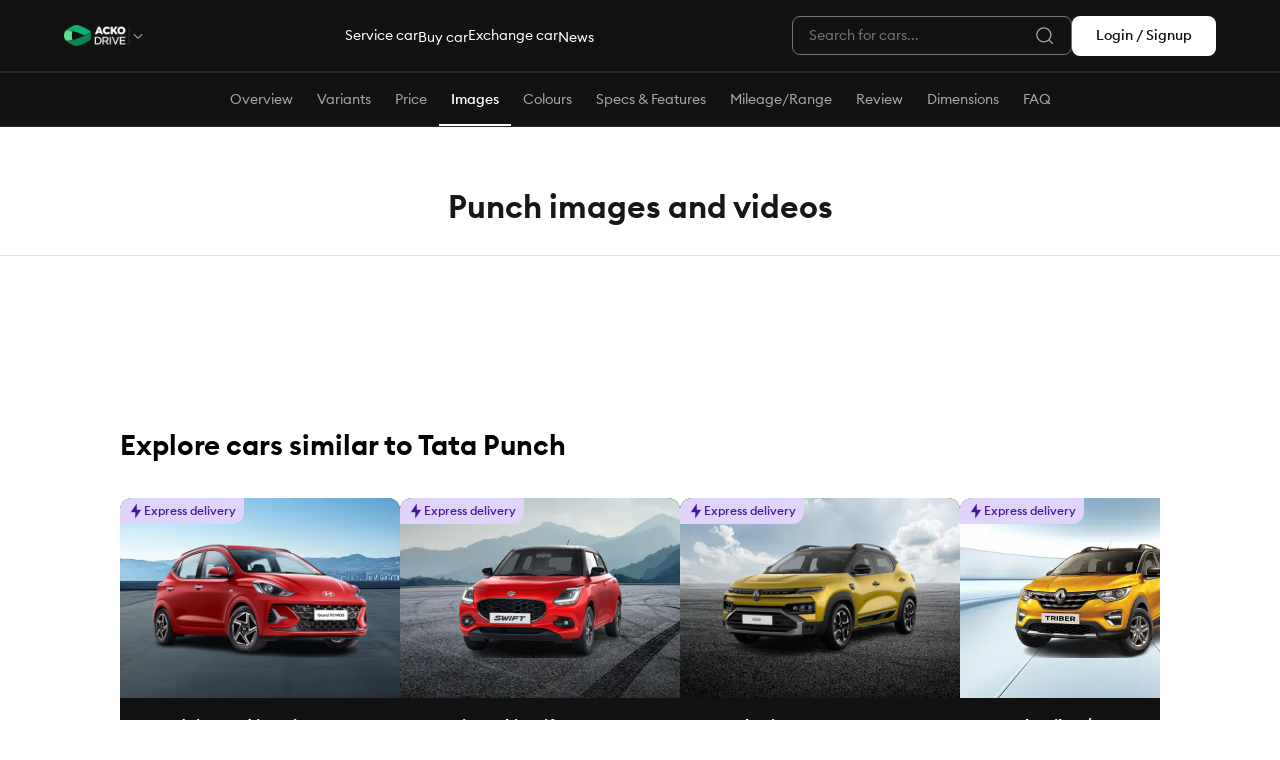

--- FILE ---
content_type: text/html; charset=utf-8
request_url: https://ackodrive.com/cars/tata-punch/images/
body_size: 123662
content:
<!DOCTYPE html><html lang="en"><head><meta charSet="utf-8"/><meta name="viewport" content="width=device-width, initial-scale=1, viewport-fit=cover"/><meta name="viewport" content="width=device-width, initial-scale=1"/><style data-precedence="next" data-href="https://ackodrive-prod.ackoassets.com/next_assets/b6f082fab1cbf5c2d402f3549554c0c6380bb2fb/_next/static/css/a3d0f9ef395005c3.css https://ackodrive-prod.ackoassets.com/next_assets/b6f082fab1cbf5c2d402f3549554c0c6380bb2fb/_next/static/css/612d2c29b1c1d563.css https://ackodrive-prod.ackoassets.com/next_assets/b6f082fab1cbf5c2d402f3549554c0c6380bb2fb/_next/static/css/7374c24ba3cc18ae.css https://ackodrive-prod.ackoassets.com/next_assets/b6f082fab1cbf5c2d402f3549554c0c6380bb2fb/_next/static/css/67d9f03cfd92848c.css https://ackodrive-prod.ackoassets.com/next_assets/b6f082fab1cbf5c2d402f3549554c0c6380bb2fb/_next/static/css/984cece10b6d3095.css https://ackodrive-prod.ackoassets.com/next_assets/b6f082fab1cbf5c2d402f3549554c0c6380bb2fb/_next/static/css/df3cacbe4ee9f3d2.css https://ackodrive-prod.ackoassets.com/next_assets/b6f082fab1cbf5c2d402f3549554c0c6380bb2fb/_next/static/css/8e4026a94edac346.css https://ackodrive-prod.ackoassets.com/next_assets/b6f082fab1cbf5c2d402f3549554c0c6380bb2fb/_next/static/css/dcde2d5b6003b91d.css https://ackodrive-prod.ackoassets.com/next_assets/b6f082fab1cbf5c2d402f3549554c0c6380bb2fb/_next/static/css/0e1adcc5f26c7875.css https://ackodrive-prod.ackoassets.com/next_assets/b6f082fab1cbf5c2d402f3549554c0c6380bb2fb/_next/static/css/ef98cba7d6b83257.css https://ackodrive-prod.ackoassets.com/next_assets/b6f082fab1cbf5c2d402f3549554c0c6380bb2fb/_next/static/css/53850a6f83b0215b.css https://ackodrive-prod.ackoassets.com/next_assets/b6f082fab1cbf5c2d402f3549554c0c6380bb2fb/_next/static/css/319c780c68ab666a.css https://ackodrive-prod.ackoassets.com/next_assets/b6f082fab1cbf5c2d402f3549554c0c6380bb2fb/_next/static/css/a029c10c68cc0337.css">*,:after,:before{box-sizing:border-box;margin:0;padding:0}html{line-height:1.5;-webkit-text-size-adjust:100%;-moz-tab-size:4;-o-tab-size:4;tab-size:4;font-family:Euclid Circular B,ui-sans-serif,system-ui,-apple-system,BlinkMacSystemFont,Segoe UI,Roboto,Helvetica Neue,Arial,Noto Sans,sans-serif!important;font-feature-settings:"rlig" 1,"calt" 1;font-display:swap}body{line-height:inherit;font-family:Euclid Circular B,ui-sans-serif,system-ui,-apple-system,BlinkMacSystemFont,Segoe UI,Roboto,Helvetica Neue,Arial,Noto Sans,sans-serif!important}blockquote,body,dl,figure,h1,h2,h3,h4,h5,h6,hr,ol,p,pre,ul{margin:0}ol,ul{list-style:none}button,ol,ul{margin:0;padding:0}button{background-image:none;cursor:pointer;text-align:inherit;text-decoration:inherit}button,input,select,textarea{background-color:transparent;border:0;color:inherit;font-family:inherit;font-size:100%;font-weight:inherit;line-height:inherit}input,select,textarea{margin:0;padding:0}input::-moz-placeholder,textarea::-moz-placeholder{opacity:1;color:rgb(156,163,175)}input::placeholder,textarea::placeholder{opacity:1;color:rgb(156,163,175)}audio,canvas,embed,iframe,img,object,svg,video{display:block;vertical-align:middle;max-width:100%}img,video{max-width:100%;height:auto}table{text-indent:0;border-color:inherit;border-collapse:collapse}a{color:inherit;text-decoration:inherit}fieldset{margin:0}fieldset,legend{padding:0}:focus{outline:2px solid transparent;outline-offset:2px}:root{--brand:144,203,134;--brand-hover:58,183,117;--background:0,0,0;--background-secondary:26,26,26;--background-tertiary:51,51,51;--gradient-card:linear-gradient(139deg,#f1fafb 7.31%,#d2dbf5 96.72%);--gradient-number-box:linear-gradient(135deg,#000 4.46%,#201e20 97.32%);--gradient-calculator-result:linear-gradient(90deg,rgba(124,71,225,0.1),rgba(210,71,225,0.1) 68.44%);--gradient-expert-rating-bg:linear-gradient(98deg,#212121 7.16%,#2a2a2a 95.82%);--gradient-tag-dark:linear-gradient(270deg,#383838 0.11%,rgba(56,56,56,0) 50%,#383838 99.88%);--gradient-tag-light:linear-gradient(270deg,#c3cddd 0.11%,#f8fafc 50%,#c3cddd 99.88%);--text:255,255,255;--text-secondary:255,255,255,0.7;--text-muted:255,255,255,0.4;--border:51,51,51;--border-light:255,255,255,0.1;--button:255,255,255;--button-hover:242,242,242;--button-text:0,0,0}*{border-color:rgb(var(--border))}body{background-color:white;color:black;font-feature-settings:"rlig" 1,"calt" 1;overflow-x:hidden}h1,h2,h3,h4,h5,h6{font-weight:500}h1{font-size:1.5rem}h2{font-size:1.25rem}h3{font-size:1.125rem}@media (min-width:768px){h1{font-size:1.875rem}h2{font-size:1.5rem}h3{font-size:1.25rem}}.focus-ring{outline:2px solid transparent;outline-offset:2px}.focus-ring:focus-visible{outline:2px solid rgb(var(--brand));outline-offset:2px}.transition-standard{transition-property:all;transition-timing-function:cubic-bezier(.4,0,.2,1);transition-duration:.2s}::-webkit-scrollbar{width:8px;height:8px}::-webkit-scrollbar-track{background-color:rgb(var(--background-secondary))}::-webkit-scrollbar-thumb{background-color:rgb(var(--border));border-radius:9999px}::-webkit-scrollbar-thumb:hover{background-color:rgba(var(--border-light))}.HeaderNavModal_modalContent__HUjkU{position:fixed;background:#121212;border-radius:1rem;box-shadow:0 .25rem .75rem rgba(0,0,0,.1);display:flex;flex-flow:column;justify-content:flex-start;align-items:stretch;gap:0;border:.0625rem solid #717171;z-index:99999;min-width:20.5rem;overflow:hidden;pointer-events:auto;display:block!important;visibility:visible!important;opacity:1!important;clip:auto!important;clip-path:none!important;transform:none!important;isolation:isolate}.HeaderNavModal_navItem__kfhxD{display:flex;flex-flow:row;justify-content:flex-start;align-items:center;gap:0;gap:.75rem;padding:.625rem 1.25rem!important;text-decoration:none;color:#fff;transition:background-color .2s ease}.HeaderNavModal_navItem__kfhxD:hover{background-color:#1e1e1e}.HeaderNavModal_navItem__kfhxD.HeaderNavModal_navItem__kfhxD:first-child{padding-top:1rem!important}.HeaderNavModal_navItem__kfhxD.HeaderNavModal_navItem__kfhxD:last-child{padding-bottom:1rem!important}.HeaderNavModal_title__Ci3zM{font-size:.875rem;font-weight:500;color:#fff}.HeaderNavModal_innerNavIcon__RgvUM{margin-left:auto}@font-face{font-family:Euclid Circular B;src:local("Euclid Circular B Light"),local("EuclidCircularB-Light"),url(https://ackodrive-prod.ackoassets.com/_next_static/fonts/Euclid_Circular_B_Light_300_Web_S_98f622553b.woff2) format("woff2");font-weight:300;font-style:normal;font-display:swap}@font-face{font-family:Euclid Circular B;src:local("Euclid Circular B Regular"),local("EuclidCircularB-Regular"),url(https://ackodrive-prod.ackoassets.com/_next_static/fonts/Euclid_Circular_B_Regular_400_Web_S_a31e7a3455.woff2) format("woff2");font-weight:400;font-style:normal;font-display:swap}@font-face{font-family:Euclid Circular B;src:local("Euclid Circular B Medium"),local("EuclidCircularB-Medium"),url(https://ackodrive-prod.ackoassets.com/_next_static/fonts/Euclid_Circular_B_Medium_500_Web_S_bf3c7fb713.woff2) format("woff2");font-weight:500;font-style:normal;font-display:swap}@font-face{font-family:Euclid Circular B;src:local("Euclid Circular B Semibold"),local("EuclidCircularB-Semibold"),url(https://ackodrive-prod.ackoassets.com/_next_static/fonts/Euclid_Circular_B_Semibold_600_Web_S_0f96e67491.woff2) format("woff2");font-weight:600;font-style:normal;font-display:swap}@font-face{font-family:Euclid Circular B;src:local("Euclid Circular B Bold"),local("EuclidCircularB-Bold"),url(https://ackodrive-prod.ackoassets.com/_next_static/fonts/Euclid_Circular_B_Bold_700_Web_S_186a4f5fbd.woff2) format("woff2");font-weight:700;font-style:normal;font-display:swap}.NewCarNavModal_newCarNavModal__mQ2Su{position:fixed;top:4.25rem;max-width:28rem;height:28.25rem;z-index:1350;overflow-y:auto;overflow-x:hidden;border-radius:1rem;box-shadow:0 .25rem .75rem rgba(0,0,0,.1);border:.0625rem solid #717171;-ms-overflow-style:none;scrollbar-width:none}.NewCarNavModal_newCarNavModal__mQ2Su::-webkit-scrollbar{display:none}.NewCarNavModal_newCarNavInnerModal__BOLZN{position:relative;background:#121212;height:auto;overflow-y:visible;padding:.5rem;display:flex;flex-direction:column;gap:.75rem}.NewCarNavModal_NavCard__vw1X7{display:flex;flex-flow:column;justify-content:flex-start;align-items:stretch;gap:0;gap:.75rem;background-color:#1e1e1e;border-radius:.75rem;overflow:hidden;padding:.5rem;height:auto}.NewCarNavModal_NavCard__vw1X7 .NewCarNavModal_NavCardTitle__eBLVP{font-size:.75rem;font-weight:500;color:#a6a6a6}.NewCarNavModal_options__Njiiu{display:flex;flex-flow:row nowrap;justify-content:flex-start;align-items:stretch;gap:0;flex-wrap:wrap;gap:.25rem}.NewCarNavModal_options__Njiiu .NewCarNavModal_optionItem__zoZgq{display:flex;flex-flow:column;justify-content:center;align-items:center;gap:0;gap:.5rem;background-color:#121212;border-radius:.5rem;padding:.25rem .25rem .5rem;width:6.25rem;height:auto;cursor:pointer}.NewCarNavModal_options__Njiiu .NewCarNavModal_optionItem__zoZgq .NewCarNavModal_optionItemImageContainer__r33dF{width:100%;padding:.75rem .25rem;display:flex;flex-flow:row nowrap;justify-content:center;align-items:center;gap:0;background-color:#1e1e1e;border-radius:.25rem}.NewCarNavModal_options__Njiiu .NewCarNavModal_optionItem__zoZgq .NewCarNavModal_optionItemText__1gORO{font-size:.6875rem;color:#fff;white-space:nowrap}.NewCarNavModal_NavItemViewMore__mljVu{font-size:.75rem!important;font-weight:500!important;color:#fff!important;width:-moz-fit-content!important;width:fit-content!important;padding:0!important;height:auto!important;gap:.25rem}.NewCarNavModal_restOptions__ClrmI{display:flex;flex-flow:row nowrap;justify-content:flex-start;align-items:stretch;gap:0;flex-wrap:wrap;gap:.5rem}.NewCarNavModal_restOptionItemText__hjral{font-size:.75rem!important;font-weight:500!important;color:#fff;white-space:nowrap;background-color:#121212;padding:.5rem 1rem!important;height:auto!important;border-radius:.5rem!important}
/*# sourceMappingURL=a3d0f9ef395005c3.css.map*/.NotAvailableContainer_container__zAPqi{padding:4.5rem 1.25rem;background:#fff;display:flex;flex-direction:column;gap:.75rem;align-items:center;justify-content:center}@media(min-width:768px){.NotAvailableContainer_container__zAPqi{padding:4rem 7.5rem}}.NotAvailableContainer_iconContainer__4OwDM{display:flex;justify-content:center}.NotAvailableContainer_iconContainer__4OwDM img{opacity:.8;filter:grayscale(20%)}.NotAvailableContainer_title__bu34C{font-size:24px;font-weight:600;color:#121212;line-height:1.6666666667em;letter-spacing:-.1px}.NotAvailableContainer_description__17ep3,.NotAvailableContainer_title__bu34C{font-family:Euclid Circular B,-apple-system,BlinkMacSystemFont,Segoe UI,Roboto,Oxygen,Ubuntu,Cantarell,Open Sans,Helvetica Neue,sans-serif;text-align:center}.NotAvailableContainer_description__17ep3{font-size:1rem;color:#757575;line-height:1.4285714286em;margin-left:auto;margin-right:auto}.NotAvailableContainer_secondaryButton__JNE38{background-color:#121212;color:#fff;padding:.75rem 2.5rem;border-radius:.5rem;font-size:.875rem;font-weight:500;height:2.5rem;display:inline-flex;align-items:center;justify-content:center}@media(min-width:768px){.NotAvailableContainer_secondaryButton__JNE38{height:3rem;font-size:1rem;margin-top:1.5rem}}.NotAvailableContainer_secondaryButton__JNE38:hover{background-color:rgb(29.85,29.85,29.85)}.Button_button__fLh2C{display:inline-flex;align-items:center;justify-content:center;font-weight:500;outline:none;border:none;cursor:pointer}.Button_button__fLh2C:disabled{opacity:.5;pointer-events:none}.Button_default__6Qf2S{color:#000}.Button_primary__QF4WC{background:var(--color-brand,#0ea5e9);color:#fff}.Button_primary__QF4WC:hover{background:var(--color-brand-hover,#0369a1)}.Button_secondary__1rNVb{background:var(--color-bg-tertiary,#f3f4f6);color:var(--color-text,#171717)}.Button_secondary__1rNVb:hover{background:var(--color-bg-secondary,#e5e7eb)}.Button_outline__zUord{background:var(--color-btn,#fff);color:var(--color-btn-text,#171717);border:1px solid rgba(0,0,0,0)}.Button_outline__zUord:hover{background:var(--color-btn-hover,#f3f4f6)}.Button_ghost__pzY4s{background:rgba(0,0,0,0);color:var(--color-text,#171717)}.Button_ghost__pzY4s:hover{background:var(--color-bg-tertiary,#f3f4f6)}.Button_link__QcbVg{background:rgba(0,0,0,0);color:var(--color-brand,#0ea5e9);text-decoration:underline}.Button_link__QcbVg:hover{color:var(--color-brand-hover,#0369a1)}.Button_sm__lEmqe{height:2rem;padding:0 .75rem;font-size:.75rem;border-radius:.375rem}.Button_md__SKnXD{height:2.5rem;padding:0 1rem;font-size:.875rem;border-radius:.375rem}.Button_lg__QGSL2{height:3rem;padding:0 1.5rem;font-size:1rem;border-radius:.5rem}.Button_loadingSpinner__qE_79{margin-right:.5rem;height:1rem;width:1rem;border-radius:9999px;border:2px solid;border-top:2px solid rgba(0,0,0,0);animation:Button_spin__coJkV 1s linear infinite}@keyframes Button_spin__coJkV{to{transform:rotate(1turn)}}.Button_review_export_button__F_cOI{display:inline-flex;align-items:center;padding:.5rem 2.5rem;background-color:#fff;border:1px solid #000;border-radius:.625rem;font-weight:400;font-size:.875rem;cursor:pointer;transition:background-color .3s}.Button_review_export_button__F_cOI:hover{background-color:#f9f9f9}.Button_review_export_button__F_cOI .Button_icon__BPg_A{margin-right:.5rem}.Button_wishlist_help__FiCuj{flex:1;font-size:1rem;font-weight:500;padding:.875rem 1rem;border-radius:.5rem;cursor:pointer;transition:all .2s ease-in-out;background-color:#fff;color:#000;border:1px solid #000}.Button_wishlist_help__FiCuj:hover{background-color:#f5f5f5}.Button_wishlist_explore___n6sm{flex:1;font-size:1rem;font-weight:500;padding:.875rem 1rem;border-radius:.5rem;cursor:pointer;transition:all .2s ease-in-out;background-color:#121212;color:#fff;border:1px solid #121212}.Button_wishlist_explore___n6sm:hover{opacity:.05625rem}.ChatBotSupportListItem_root__lMbfR{border:1px solid hsla(0,0%,100%,.1019607843);border-radius:.75rem;width:100%;display:flex;gap:.75rem;align-items:center;justify-content:space-between;padding:.75rem;background:hsla(0,0%,100%,.0509803922);cursor:pointer}@media(min-width:768px){.ChatBotSupportListItem_root__lMbfR{padding:1rem}}.ChatBotSupportListItem_listItem__TGJ2g{font-size:.875rem;font-weight:400;color:#fff}@media(min-width:768px){.ChatBotSupportListItem_listItem__TGJ2g{font-size:1rem;font-weight:500}}.ChatBotSupportListItem_icon__23FOz{min-width:1.25rem;min-height:1.25rem}@media(min-width:768px){.ChatBotSupportListItem_icon__23FOz{min-width:1.5rem;min-height:1.5rem}}.ReadMoreText_readMoreWrapper__I2F5r{position:relative}.ReadMoreText_text__aG97S{color:#4b4b4b;font-size:1rem;font-style:normal;font-weight:400;line-height:1.5}.ReadMoreText_text__aG97S.ReadMoreText_collapsed__n_VC9{max-height:var(--max-height,3em);overflow:hidden;position:relative}.ReadMoreText_text__aG97S.ReadMoreText_expanded__DA8q1{max-height:none;overflow:visible}@media(max-width:767px){.ReadMoreText_text__aG97S{font-size:.875rem}.ReadMoreText_text__aG97S.ReadMoreText_collapsed__n_VC9{max-height:var(--mobile-max-height,2.8em)}}.ReadMoreText_ellipsis__Nxpmj{color:#4b4b4b;font-size:inherit;position:absolute;bottom:-.1875rem;right:4.375rem;z-index:10;background:#fff;padding-left:.125rem}.ReadMoreText_readMoreButton__BOSxm{background:none;border:none;color:#1b73e8;font-size:inherit;font-weight:500;cursor:pointer;text-decoration:underline;display:inline;position:absolute;bottom:-.125rem;right:0;z-index:10;background:#fff;padding:0 0 0 .25rem}.ReadMoreText_readMoreButton__BOSxm:hover{color:rgb(24.3,103.5,208.8)}.ReadMoreText_readLessButton__A140F{background:none;border:none;color:#121212;font-size:inherit;font-weight:500;cursor:pointer;padding:0;text-decoration:underline;display:inline;margin-left:.25rem}.ReadMoreText_readLessButton__A140F:hover{color:#777}.ReadMoreText_textLink__tzLKC{color:#176de0;font-weight:500}.Tag_tag__jm9nm{padding:.25rem 1rem;align-items:center;border-radius:.75rem 0 .75rem 0;background:var(--gradient-tag-dark);position:relative;top:-.25rem;color:#bbb;font-size:.625rem;font-weight:600}.Tag_primary__yOHhZ{background:var(--gradient-tag-light);color:#505e76}.Tag_success__3VpNo{background:#1d8644;color:#fff}.Tag_error__NLRwn{background:#c53030;color:#fff}.Tag_variant-card__pyNUg{display:flex;padding:.25rem .75rem;justify-content:center;align-items:center;gap:.5rem;border-radius:0 .75rem 0 .75rem;background:#f8e6f1;position:absolute;top:0;right:0;left:auto;font-size:.75rem}.Tag_top-variant__AO91P{background:#fbeaea;color:#95221d}.Tag_base-variant__9vg1l{background:#e7e7e7;color:#121212}.Tag_top-selling__Rinfz{background:#f8e6f1;color:#c2255c}.Separator_separator__f66wk{width:.125rem;height:3rem;background:linear-gradient(180deg,rgba(117,128,150,0) 0,rgba(117,128,150,.4) 50%,rgba(117,128,150,0));margin-top:.625rem}@media(min-width:768px){.Separator_separator__f66wk{margin-top:0;margin-right:1.25rem}}.Tooltip_tooltipWrapper__WIytJ{position:relative}.Tooltip_tooltip__yu_OL{position:absolute;z-index:1070;border-radius:.25rem;background-color:#000;padding:.5rem .75rem;color:#fff;font-size:.875rem;line-height:1.4;word-wrap:break-word;white-space:normal;opacity:0;visibility:hidden;transition:opacity .2s ease-in-out,visibility .2s ease-in-out}@media(min-width:768px){.Tooltip_tooltip__yu_OL{width:-moz-max-content;width:max-content}}.Tooltip_tooltip__yu_OL:before{position:absolute;border:.375rem solid rgba(0,0,0,0);content:""}.Tooltip_tooltip__yu_OL.Tooltip_visible__aHOsN{opacity:1;visibility:visible}.Tooltip_tooltip__yu_OL.Tooltip_top__Krl2n{bottom:calc(100% + .5rem);left:50%;transform:translateX(-50%)}.Tooltip_tooltip__yu_OL.Tooltip_top__Krl2n:before{top:100%;left:50%;transform:translateX(-50%);border-top-color:var(--tooltip-bg,#000000)}.Tooltip_tooltip__yu_OL.Tooltip_bottom__6bFE2{top:calc(100% + .5rem);left:50%;transform:translateX(-50%)}.Tooltip_tooltip__yu_OL.Tooltip_bottom__6bFE2:before{bottom:100%;left:50%;transform:translateX(-50%);border-bottom-color:var(--tooltip-bg,#000000)}.Tooltip_tooltip__yu_OL.Tooltip_left__ejkhO{right:calc(100% + .5rem);top:50%;transform:translateY(-50%)}.Tooltip_tooltip__yu_OL.Tooltip_left__ejkhO:before{top:50%;left:100%;transform:translateY(-50%);border-left-color:var(--tooltip-bg,#000000)}.Tooltip_tooltip__yu_OL.Tooltip_right__0VhM6{left:calc(100% + .5rem);top:50%;transform:translateY(-50%)}.Tooltip_tooltip__yu_OL.Tooltip_right__0VhM6:before{top:50%;right:100%;transform:translateY(-50%);border-right-color:var(--tooltip-bg,#000000)}.WishlistButton_wishlistButton__pGmd5{width:2.5rem;height:2.5rem;min-width:2.5rem;background-color:rgba(0,0,0,0);cursor:pointer;border:none;padding:0;display:flex;flex-flow:row;justify-content:center;align-items:center;gap:0;transition:transform .2s ease;border-radius:.5rem}@media(min-width:768px){.WishlistButton_wishlistButton__pGmd5{width:2.5rem;height:2.5rem;min-width:2.5rem}}.WishlistButton_wishlistButton__pGmd5:hover{transform:scale(1.1)}.WishlistButton_wishlistButton__pGmd5:active{transform:scale(.95)}.WishlistButton_wishlistButton__pGmd5 .WishlistButton_wishlistIcon__RaVLY{width:100%;height:100%}.WishlistButton_isCampaignPage__jstIP{padding:.125rem;background:linear-gradient(145deg,rgb(164,164,255),rgb(249,206,255) 50%,rgb(255,255,255))}.CarCard_card__LRgPj{border-radius:.75rem;width:17.5rem;height:100%;display:flex;flex-direction:column;align-items:flex-start;overflow:hidden;background-color:#121212}.CarCard_imageWrapper___slTb{position:relative;width:100%;height:12.5rem}.CarCard_expressDelivery__PiTMc{position:absolute;background-color:#e1d4fb;padding:.25rem .5rem;color:#451999;font-weight:500;font-size:.75rem;border-top-left-radius:.75rem;border-bottom-right-radius:.75rem;display:flex;gap:.25rem}.CarCard_carImageContainer__abqB2{position:relative;top:2.5rem;height:9.375rem;width:15.625rem;margin-left:auto;margin-right:auto;z-index:10}.CarCard_carImage__ZopaK{height:100%;width:100%;-o-object-fit:contain;object-fit:contain}.CarCard_cardContent__hJlvG{display:flex;flex-direction:column;align-items:flex-start;background-color:#121212;padding:1rem;gap:.25rem;align-self:stretch}.CarCard_modelName__kyHjo{color:#fff;font-weight:600;font-size:1rem;line-height:1.375rem;margin-bottom:.25rem}.CarCard_cityNote__IO5Rn{color:#9ca3af;font-weight:400;font-size:.75rem;line-height:1.125rem;margin-top:.25rem}.CarCard_priceWrapper__qtEMf{display:flex;align-items:center;gap:.5rem;flex-wrap:wrap}.CarCard_minPrice__W_vfk{color:#fff;font-weight:500;font-size:.875rem}.CarCard_savings__m7VWn{color:#8ce99a;font-weight:500;font-size:.75rem}.CarCard_discontinuedBadge__hl8lT{display:flex;align-items:center;gap:.25rem;padding:.25rem .5rem;background-color:hsla(0,0%,100%,.2);border-radius:.25rem;height:1.25rem;margin-left:auto}.CarCard_closeIcon__3c4MX{width:.75rem;height:.75rem;flex-shrink:0}.CarCard_discontinuedText__RLmjU{color:#fff;font-weight:500;font-size:.75rem;line-height:1.125rem}.CarCardClient_wrapper__Vx9re{height:100%}.Carousel_carouselWrapper__j_WU1{position:relative;width:100%}.Carousel_headingWrapper___8cEm{display:flex;justify-content:space-between;flex-direction:row;align-items:center;margin-bottom:1.5rem;margin-left:1.25rem}@media(min-width:768px){.Carousel_headingWrapper___8cEm{margin-bottom:2rem;margin-left:0}}.Carousel_heading__YHEJ1{font-size:1.25rem;font-weight:600}@media(min-width:768px){.Carousel_heading__YHEJ1{font-size:1.75rem}}.Carousel_controls__9A_Qn{display:flex;gap:.5rem}.Carousel_arrowButton__FmKZE{border-radius:50%;display:flex;width:2.5rem;height:2.5rem;padding:.5rem;justify-content:center;align-items:center;aspect-ratio:1/1;background:#121212}.Carousel_carouselContainer__JZGIm{display:flex;align-items:stretch;overflow-x:auto;scroll-snap-type:x mandatory;-webkit-overflow-scrolling:touch;scroll-behavior:smooth;gap:1rem;padding-right:1.25rem}@media(min-width:768px){.Carousel_carouselContainer__JZGIm{padding-right:0}}.Carousel_carouselContainer__JZGIm::-webkit-scrollbar{display:none}.Carousel_carouselItem___IuJ3{scroll-snap-align:start;flex:0 0 auto;cursor:pointer}.Carousel_carouselItem___IuJ3:first-child{padding-left:1.25rem}@media(min-width:768px){.Carousel_carouselItem___IuJ3:first-child{padding-left:0}}.Carousel_carouselItemInner__wd1TD{height:100%;display:flex;flex-direction:column}.Carousel_navIcon__A_y8f{width:1.25rem;height:1.25rem;-o-object-fit:contain;object-fit:contain;padding:0}.Carousel_mobileDots__LlUPV{display:flex;justify-content:flex-start;align-items:center;gap:.5rem;margin-top:1rem;padding:0 1.25rem}@media(min-width:768px){.Carousel_mobileDots__LlUPV{display:none}}.Carousel_dot___avR_{width:.5rem;height:.25rem;border-radius:1rem;border:none;background-color:hsla(0,0%,100%,.3);cursor:pointer;transition:all .2s ease;padding:0}.Carousel_dot___avR_:hover{background-color:hsla(0,0%,100%,.5)}.Carousel_dot___avR_:focus{outline:.125rem solid hsla(0,0%,100%,.5);outline-offset:.125rem}.Carousel_activeDot__BRjLP{background-color:#fff;width:2rem;border-radius:1rem}.AckoDriveAwards_ackoDriveAwards__ceRZs{display:flex;flex-direction:column;gap:1rem;padding:1.5rem;margin:1.5rem 1.25rem 0;border-radius:1.25rem;border:1px solid #2e2e2e;background:#171717;text-decoration:none;cursor:pointer;transition:opacity .2s ease}.AckoDriveAwards_ackoDriveAwards__ceRZs:hover{opacity:.95}@media(min-width:768px){.AckoDriveAwards_ackoDriveAwards__ceRZs{margin:2rem 0 -.5rem;padding:1.25rem;border-radius:.75rem}}.AckoDriveAwards_header__YYjET{display:flex;align-items:center;justify-content:space-between}.AckoDriveAwards_title__TCG2J{color:#fff;font-size:.875rem;font-weight:500}@media(min-width:768px){.AckoDriveAwards_title__TCG2J{font-size:1rem}}.AckoDriveAwards_viewAllButton__gYXWM{background:rgba(0,0,0,0);border:none;cursor:pointer;padding:0;display:flex;align-items:center;justify-content:center;color:#fff;transition:color .2s ease}.AckoDriveAwards_viewAllButton__gYXWM:hover{color:#828282}.AckoDriveAwards_awardsList__SwUti{display:flex;flex-direction:column;gap:.75rem}@media(min-width:768px){.AckoDriveAwards_awardsList__SwUti{display:grid;grid-template-columns:repeat(2,1fr);gap:1rem}}.AckoDriveAwards_awardsList__SwUti .AckoDriveAwards_awardCard__8d98f:nth-child(n+3){display:none}@media(min-width:768px){.AckoDriveAwards_awardsList__SwUti .AckoDriveAwards_awardCard__8d98f:nth-child(n+3){display:flex}}.AckoDriveAwards_awardCard__8d98f{display:flex;align-items:center;gap:.75rem;background:#191919;border-radius:.75rem}.AckoDriveAwards_awardCard__8d98f:hover{background:rgb(30.1,30.1,30.1)}.AckoDriveAwards_logoWrapper__NAa3B{display:flex;width:3rem;height:3rem;padding:.375rem;justify-content:center;align-items:center;border-radius:.5rem;border:1px solid #414141;background:#121212}.AckoDriveAwards_logoWrapper__NAa3B .AckoDriveAwards_logo__Bj6__{width:2.25rem;height:2.25rem;-o-object-fit:contain;object-fit:contain}.AckoDriveAwards_awardInfo__80r8L{display:flex;flex-direction:column;gap:.25rem;flex:1}.AckoDriveAwards_year__6udsm{color:var(--Text-White,#fff);font-weight:500;font-size:14px}@media(min-width:768px){.AckoDriveAwards_year__6udsm{font-size:16px}}.AckoDriveAwards_category__p0E1G{color:#a6a6a6;font-size:12px;font-weight:400;margin:0}.CarImageGalleryWrapper_mobileLayout__wajMP{display:block;position:relative}@media(min-width:768px){.CarImageGalleryWrapper_mobileLayout__wajMP{display:none}}.CarImageGalleryWrapper_mobileImageSection__U7lCK{position:relative;width:100%;height:20.5rem}.CarImageGalleryWrapper_mobileNavigation__t2Xl7{position:relative;display:flex;gap:.5rem;justify-content:center;z-index:5;padding-bottom:.5rem}.CarImageGalleryWrapper_navBar__RtQj2{width:.5rem;height:.25rem;border-radius:1rem;opacity:.5;background:#fff;cursor:pointer}.CarImageGalleryWrapper_navBar__RtQj2.CarImageGalleryWrapper_navBarActive__hYbvW{width:2rem;opacity:1}.CarImageGalleryWrapper_desktopLayout____U5h{display:none}@media(min-width:768px){.CarImageGalleryWrapper_desktopLayout____U5h{display:flex;position:relative}}.CarImageGalleryWrapper_desktopImageSection__BNDwe{position:relative;width:-webkit-fill-available;height:83vh}.CarImageGalleryWrapper_desktopNavigation__idyk9{position:absolute;bottom:2.5rem;right:2.5rem;z-index:10}.CarImageGalleryWrapper_desktopNavigation__idyk9,.CarImageGalleryWrapper_imageCounter__nMhQS{display:flex;height:2.5rem;padding:.25rem 1rem;justify-content:center;align-items:center;gap:.5rem}.CarImageGalleryWrapper_imageCounter__nMhQS{border-radius:1.5rem;border:1px solid #fff;color:#fff;font-size:1rem;font-style:normal;font-weight:500;margin-right:.5rem}.CarImageGalleryWrapper_navButton__Z9qg9{border-radius:50%;background-color:#fff;border:1px solid hsla(0,0%,100%,.2);padding:0;color:#000;cursor:pointer;width:2.5rem;height:2.5rem}.CarImageGalleryWrapper_navButton__Z9qg9:disabled{cursor:not-allowed;background:hsla(0,0%,100%,.4)}.CarImageGalleryWrapper_navIcon__TPaDY{width:1.25rem;height:1.25rem;-o-object-fit:contain;object-fit:contain;padding:0}.CarImageGalleryWrapper_wishlistButton__nzgyu{position:absolute;bottom:.625rem;right:1.25rem;border-radius:.5rem;width:2.5rem!important;height:2.5rem!important;min-width:unset!important;-webkit-backdrop-filter:blur(6px);backdrop-filter:blur(6px);z-index:5}.CarImageGalleryWrapper_mobileOverlay__T3neE{position:absolute;left:0;right:0;height:5.5rem;pointer-events:none;z-index:1}.CarImageGalleryWrapper_mobileOverlay--top__GX_Xj{top:0;background:linear-gradient(180deg,#121212,rgba(18,18,18,.7) 61.22%,rgba(18,18,18,0))}.CarImageGalleryWrapper_mobileOverlay--bottom__f76qa{bottom:0;background:linear-gradient(180deg,rgba(18,18,18,0),rgba(18,18,18,.7) 38.78%,#121212 67.49%)}.HorizontalDivider_horizontalDivider__FzJQ9{width:100%;height:.0625rem;background-color:#fff;opacity:.1}@media(min-width:768px){.HorizontalDivider_horizontalDivider__FzJQ9{display:none}}.FAQItem_card__NQjwT{background-color:#f5f5f5;border-radius:.75rem;padding:1rem}.FAQItem_question__OAGbR{color:#121212;font-weight:600;font-size:.875rem;margin-bottom:.5rem}@media(min-width:768px){.FAQItem_question__OAGbR{font-size:1rem}}.FAQItem_answer__CiFOA{color:#4b4b4b;font-size:.875rem}@media(min-width:768px){.FAQItem_answer__CiFOA{font-size:1rem}}.NumberBox_wrapper__GtiWM{display:flex;justify-content:center;align-items:center;width:3.5rem;height:3.5rem;padding:1.5rem 0;border-radius:.75rem;aspect-ratio:1/1;border:1px solid #353435;background:linear-gradient(135deg,#000000 4.46%,#201e20 97.32%)}@media(min-width:768px){.NumberBox_wrapper__GtiWM{width:4rem;height:4rem;padding:2rem 0}}.NumberBox_number__wQR0G{text-align:center;font-weight:600;font-size:2rem;line-height:2.5rem;letter-spacing:-.1px;background:linear-gradient(180deg,#fec670,#e476ff);-webkit-background-clip:text;-webkit-text-fill-color:rgba(0,0,0,0)}@media(min-width:768px){.NumberBox_number__wQR0G{font-size:2.25rem;font-weight:700;line-height:2.5rem}}.CompareNowCard_section__sTtjy{background:#1e1e1e;border:1px solid #353535;border-radius:.75rem;padding:1rem;display:flex;flex-direction:column;width:100%;gap:.75rem;min-width:16.25rem}.CompareNowCard_mmvSection__Gf_SP{display:none}@media(min-width:768px){.CompareNowCard_mmvSection__Gf_SP{display:flex}}.CompareNowCard_mmvContainer__NlVBe{background:#1e1e1e;border:1px solid #353535;border-radius:.75rem;padding:1rem .75rem;display:flex;width:100%;gap:.75rem}@media(min-width:768px){.CompareNowCard_mmvContainer__NlVBe{display:none}}.CompareNowCard_logoContainer__X3nhu{width:3.5rem;height:3.5rem}.CompareNowCard_logo__I3b_4{width:3rem;height:3rem;flex-shrink:0}.CompareNowCard_contentContainer__Cbc_m{display:flex;flex-direction:column;justify-content:space-between;gap:1.25rem}.CompareNowCard_textContainer__h2ilG{display:flex;flex-direction:column;gap:.75rem}.CompareNowCard_heading__9YR2r{font-size:1rem;font-weight:500;color:#fff;line-height:1.5rem}.CompareNowCard_subheading__17TOv{color:#a6a6a6;font-size:.75rem;font-weight:400;display:none}.CompareNowCard_button__d3JOf{display:flex;height:2.5rem;padding:.5rem 2rem;justify-content:center;align-items:center;gap:.5rem;border-radius:.5rem;background-color:#fff;width:100%;color:#121212;font-size:1rem;font-weight:500;line-height:1.5rem}.CompareNowCard_button__d3JOf:hover{background-color:#f8f8f8;box-shadow:0 2px 4px rgba(0,0,0,.1)}.CompareNowCard_button__d3JOf:active{transform:translateY(1px)}.CompareNowCard_buttonContainer__R0XSU{width:100%}.CompareNowCard_mmvMobileText__jN6Ci{color:#fff;font-size:.875rem;font-weight:400;line-height:1.25rem}.CompareNowCard_mmvMobileButton__QCZy2{height:auto;padding:.625rem .75rem;border-radius:.5rem;background-color:#fff;width:100%;color:#121212;font-size:.875rem;font-weight:500;line-height:1.25rem;flex:1}@media(min-width:768px){.CompareNowCard_section__sTtjy{padding:1.25rem 1rem;gap:1rem;justify-content:space-between}.CompareNowCard_logoContainer__X3nhu{margin-bottom:0;width:3.5rem;height:3.5rem}.CompareNowCard_logo__I3b_4{width:3.5rem;height:3.5rem}.CompareNowCard_contentContainer__Cbc_m{flex:1;gap:1.25rem}.CompareNowCard_heading__9YR2r{color:#fff;font-size:1.25rem;font-weight:600;line-height:1.75rem;letter-spacing:-.00625rem}.CompareNowCard_subheading__17TOv{color:#a6a6a6;font-size:.875rem;line-height:1.25rem;font-weight:400;display:block}.CompareNowCard_button__d3JOf{width:100%;display:flex;height:3rem}}.RatingBadge_expertRatingContainer__vW9Cr{display:flex;padding:.25rem 1rem;align-items:center;gap:.5rem;border-radius:2rem;border:1px solid #828282;background:var(--gradient-expert-rating-bg)}@media(min-width:768px){.RatingBadge_expertRatingContainer__vW9Cr{padding:.5rem 2rem}}.RatingBadge_expertRating__uBxs_{color:#fff;text-align:center;font-size:1.25rem;line-height:1.75rem;font-style:normal;font-weight:600;letter-spacing:-.1px}@media(min-width:768px){.RatingBadge_expertRating__uBxs_{font-size:2.25rem;line-height:2.75rem}}.RatingBadge_starIcon__4PdLr{width:1.25rem;height:1.25rem}@media(min-width:768px){.RatingBadge_starIcon__4PdLr{width:2rem;height:2rem}}.RatingCircle_circularProgress__bA9YW{position:relative;width:3rem;height:3rem;margin-bottom:.75rem}.RatingCircle_circularProgressSvg__9CiZR{width:100%;height:100%;transform:rotate(-90deg)}.RatingCircle_circularProgressBg__hkCYq{fill:none;stroke:hsla(0,0%,100%,.1);stroke-width:3}.RatingCircle_circularProgressFill__3OvQz{fill:none;stroke:#44cb86;stroke-width:3;stroke-linecap:round}.RatingCircle_categoryIcon__Ovt79{position:absolute;top:50%;left:50%;transform:translate(-50%,-50%);color:#fff;opacity:.7}.ExpertRatingsBackground_expertRatingsBackgroundWrapper__tqB1o{padding-bottom:1.375rem}.ExpertRatingsBackground_ratingCategoriesGrid__8T2CL{display:grid;grid-template-columns:repeat(3,1fr);padding:1.375rem .75rem;row-gap:1.5rem;-moz-column-gap:.75rem;column-gap:.75rem}@media(min-width:768px){.ExpertRatingsBackground_ratingCategoriesGrid__8T2CL{grid-template-columns:repeat(5,1fr);padding:2rem 1.25rem}}.ExpertRatingsBackground_divider__mTHj4{height:.125rem;background-color:hsla(0,0%,100%,.1);flex-shrink:0;margin-bottom:1.375rem}.ExpertRatingsBackground_featuresList__T0l1P{list-style-type:disc;padding-left:1.5rem;padding-right:1.5rem;color:#a6a6a6;font-size:.875rem;font-weight:400}.ExpertRatingsBackground_featuresList__T0l1P li{margin-bottom:.3125rem}@media(min-width:768px){.ExpertRatingsBackground_featuresList__T0l1P{padding-left:2.5rem;font-size:1rem}}.ExpertRatingsBackground_summarisedReviewWrapper___Y7ii{padding:0 1.5rem;color:#a6a6a6;font-size:.875rem;font-weight:400}@media(min-width:768px){.ExpertRatingsBackground_summarisedReviewWrapper___Y7ii{padding:0 2.5rem;font-size:1rem}}.ExpertRatingsBackground_reviewContent__HNT0a{line-height:1.6}.ExpertRatingsBackground_reviewContent__HNT0a.ExpertRatingsBackground_collapsed__DvgdV{max-height:3.5rem;overflow:hidden;position:relative}.ExpertRatingsBackground_reviewContent__HNT0a.ExpertRatingsBackground_expanded__zxt5y{max-height:none;overflow:visible}.ExpertRatingsBackground_reviewContent__HNT0a p{margin-bottom:.5rem}.ExpertRatingsBackground_reviewContent__HNT0a ul{list-style-type:disc;padding-left:1rem;margin-bottom:.5rem}.ExpertRatingsBackground_reviewContent__HNT0a ol{list-style-type:decimal;padding-left:1rem;margin-bottom:.5rem}.ExpertRatingsBackground_reviewContent__HNT0a li{margin-bottom:.375rem}.ExpertRatingsBackground_readMoreButton__AB7HL{color:#fff;background:none;border:none;cursor:pointer;padding:0;display:flex;flex-direction:row;gap:.25rem;margin-top:.5rem}.ExpertSummary_expertSummaryContainer__mbbNP{display:flex;flex-direction:column;align-items:center;width:unset}@media(min-width:768px){.ExpertSummary_expertSummaryContainer__mbbNP{width:25rem}}.ExpertSummary_isMM__axXjN{display:none}@media(min-width:768px){.ExpertSummary_isMM__axXjN{display:flex}}.ExpertSummary_expertsImageWrapper__xUJxQ{margin-bottom:2.5rem}.ExpertSummary_logoWrapper__yh_gh{margin-bottom:1.5rem}.ExpertSummary_expertHeading__iy9so{color:#fff;text-align:center;font-size:1.75rem;font-weight:600;margin-bottom:2rem}.ExpertSummary_expertRatingContainer__qrx4s{display:flex;padding:.5rem 2rem;align-items:center;gap:.5rem;border-radius:2rem;border:1px solid #828282;background:linear-gradient(98deg,#212121 7.16%,#2a2a2a 95.82%)}.ExpertSummary_expertRating___nn2a{color:#fff;text-align:center;font-size:2.25rem;font-weight:600;line-height:2.75rem;letter-spacing:-.00625rem;display:none!important}@media(min-width:768px){.ExpertSummary_expertRating___nn2a{display:flex!important}}.RatingSection_ratingInfoContainer__Ji4Gl{background:#1e1e1e;width:100%}.RatingSection_expertQuote___tQ4s{padding:1.875rem .75rem 1rem;background:#292929;box-shadow:0 .25rem .5rem -.125rem rgba(54,53,76,.06);color:#fff;border-radius:.75rem .75rem 0 0;font-size:.75rem;font-weight:400}@media(min-width:768px){.RatingSection_expertQuote___tQ4s{padding:1.5rem;font-size:1rem}}@keyframes Modal_fadeIn__ZvBWU{0%{opacity:0}to{opacity:1}}@keyframes Modal_slideDown__BIuEA{0%{transform:translateY(-20px);opacity:0}to{transform:translateY(0);opacity:1}}.Modal_modalOverlay___9q_D{position:fixed;inset:0;display:flex;flex-flow:row nowrap;justify-content:center;align-items:center;gap:0;background-color:rgba(50,50,50,.5)}.Modal_modalOverlay___9q_D.Modal_backdropBlur__GALIB{-webkit-backdrop-filter:blur(.25rem);backdrop-filter:blur(.25rem)}.Modal_modalOverlay___9q_D.Modal_animateFadeIn__5HwRv{animation:Modal_fadeIn__ZvBWU .2s ease-out}.Modal_modalContent__7WRvX{position:relative;width:100%;max-width:28rem;border-radius:.5rem;background-color:#fff;padding:1.5rem;box-shadow:0 10px 15px -3px rgba(0,0,0,.1),0 4px 6px -2px rgba(0,0,0,.05)}.Modal_modalContent__7WRvX.Modal_animateSlideDown__YqDeU{animation:Modal_slideDown__BIuEA .2s ease-out}.Modal_modalHeader__dmOB7{display:flex;flex-flow:row;justify-content:space-between;align-items:start;gap:0;margin-bottom:1rem;gap:1rem}.Modal_modalTitle__nyudf{font-size:1.25rem;font-weight:600;color:#171717}.Modal_modalCloseButton__NJuGX{margin-left:auto;display:inline-flex;height:2rem;width:2rem;display:flex;flex-flow:row nowrap;justify-content:center;align-items:center;gap:0;border-radius:624.9375rem;color:#4b5563;background:none;border:none;cursor:pointer;padding:0}.Modal_modalCloseButton__NJuGX:hover{background-color:#f3f4f6}.Modal_srOnly__ph70A{position:absolute;width:.0625rem;height:.0625rem;padding:0;margin:-.0625rem;overflow:hidden;clip:rect(0,0,0,0);white-space:nowrap;border:0}.Modal_overflowHidden__Yc3oe{overflow:hidden}.Modal_transitionAll__nQERa{transition:all .2s ease-in-out}.Modal_maxH96__WyfV8{max-height:24rem}.Modal_opacity100__ZbraQ{opacity:1}.Modal_maxH0__BOWbb{max-height:0}.Modal_opacity0__L4cYD{opacity:0}.Modal_visible__gR_b_{visibility:visible}.Modal_invisible__m3tey{visibility:hidden}.Modal_pt4__Fsm8f{padding-top:1rem}.Modal_pb2__GLctb{padding-bottom:.5rem}.ChatbotSupport_budgetMatch__DCvp5{border-radius:.75rem;padding:1rem;display:flex;flex-flow:column;justify-content:flex-start;align-items:stretch;gap:0;width:100%;gap:.5rem;-webkit-backdrop-filter:blur(7px);backdrop-filter:blur(7px)}@media(min-width:768px){.ChatbotSupport_budgetMatch__DCvp5{padding:1rem;gap:.75rem}}.ChatbotSupport_logo__gOGb3{width:3rem;height:3rem}@media(min-width:768px){.ChatbotSupport_logo__gOGb3{width:3.5rem;height:3.5rem}}.ChatbotSupport_contentContainer__e0HcZ{display:flex;flex-direction:column;gap:1.25rem}@media(min-width:768px){.ChatbotSupport_contentContainer__e0HcZ{gap:1.5rem;flex:1}}.ChatbotSupport_textContainer__l7U5d{display:flex;flex-direction:column;gap:.5rem}.ChatbotSupport_heading__ttSmx{color:#121212;font-size:1rem;font-weight:600}@media(min-width:768px){.ChatbotSupport_heading__ttSmx{font-size:1.25rem}}.ChatbotSupport_subheading__rtbGO{color:#4b4b4b;font-size:.75rem;font-weight:400}@media(min-width:768px){.ChatbotSupport_subheading__rtbGO{font-size:.875rem}}.ChatbotSupport_button__cwHZM{display:flex;flex-flow:row;justify-content:center;align-items:center;gap:0;padding:.75rem;border-radius:.5rem;border:1px solid #121212;width:100%;height:3rem;color:#121212;font-size:.875rem;font-weight:500}.CompareRivals_container__9FwHP{background-color:#1e1e1e;border-radius:.75rem;margin-bottom:1.5rem}@media(min-width:768px){.CompareRivals_container__9FwHP{margin-bottom:2rem}}.CompareRivals_grid__5_fqU{display:flex;justify-content:space-between;padding:.5rem .5rem .75rem}@media(min-width:768px){.CompareRivals_grid__5_fqU{padding:.375rem 2rem .75rem}}.DimensionHeroGallery_mobileLayout__LbGpB{display:block;position:relative}@media(min-width:768px){.DimensionHeroGallery_mobileLayout__LbGpB{display:none}}.DimensionHeroGallery_mobileImageSection__83aqm{position:relative;width:100%;height:20.5rem}.DimensionHeroGallery_carImage__o6jRu{-o-object-fit:cover;object-fit:cover}.DimensionHeroGallery_mobileNavigation__dZ6Fc{position:absolute;bottom:-1.5625rem;left:50%;transform:translateX(-50%);display:flex;gap:.5rem}.DimensionHeroGallery_navBar__Qhxg_{width:.5rem;height:.25rem;border-radius:1rem;opacity:.3;background:#121212;cursor:pointer}.DimensionHeroGallery_navBar__Qhxg_.DimensionHeroGallery_navBarActive__9Fvwg{opacity:1;width:2rem}.DimensionHeroGallery_desktopLayout__gVAJ8{display:none;background:#f5f5f5}@media(min-width:768px){.DimensionHeroGallery_desktopLayout__gVAJ8{display:flex}}.DimensionHeroGallery_desktopImageSection___1l3V{position:relative;width:50rem;height:37.5rem}.DimensionHeroGallery_desktopCarImage__GCxUy{-o-object-fit:cover;object-fit:cover}.DimensionHeroGallery_desktopNavigation__uO0ae{position:absolute;bottom:2.5rem;right:2.5rem;display:flex;height:2.5rem;justify-content:center;align-items:center;gap:.5rem}.DimensionHeroGallery_imageCounter__5rSZt{display:flex;height:2.5rem;padding:.25rem 1rem;justify-content:center;align-items:center;gap:.5rem;border-radius:1.5rem;border:1px solid #121212;color:#121212;font-size:1rem;font-style:normal;font-weight:500}.DimensionHeroGallery_navButton__C3VEh{border-radius:624.9375rem;background-color:#d0d0d0;border:1px solid hsla(0,0%,100%,.2);padding:.5rem;color:#fff;cursor:pointer;transition:background-color .3s ease}.DimensionHeroGallery_navButton__C3VEh:hover{background-color:rgba(0,0,0,.9)}.DimensionHeroGallery_navIcon__pvXiX{width:1.25rem;height:1.25rem}.FeatureCard_featureCard__sG_Q4{background-color:#fff;border-radius:16px;overflow:hidden;transition:all .3s ease;-webkit-user-select:none;-moz-user-select:none;user-select:none;width:384px}@media(max-width:768px){.FeatureCard_featureCard__sG_Q4{width:320px}}.FeatureCard_imageContainer__2Ft_C{width:100%;height:300px;overflow:hidden;border-radius:16px;background-color:#f8f9fa}.FeatureCard_featureImage__LMpJ5{width:100%;height:100%;-o-object-fit:cover;object-fit:cover;transition:transform .3s ease;pointer-events:none}.FeatureCard_featureCard__sG_Q4:hover .FeatureCard_featureImage__LMpJ5{transform:scale(1.05)}.FeatureCard_variantsBtn__FAYxK{display:flex;padding:4px 8px;justify-content:center;align-items:center;gap:4px;border-radius:4px;background:#4b4b4b;margin:24px 0 12px;transition:all .2s ease;color:var(--Text-White,#fff);text-align:center;font-size:12px;font-weight:500;line-height:18px}.FeatureCard_variantsBtn__FAYxK:hover{background-color:#2d3748;transform:translateX(4px)}.FeatureCard_arrow__nui7r{font-size:1rem;transition:transform .2s ease}.FeatureCard_variantsBtn__FAYxK:hover .FeatureCard_arrow__nui7r{transform:translateX(4px)}.FeatureCard_featureTitle__sNUbi{color:#121212;font-size:16px;font-style:normal;font-weight:500;line-height:24px}.FeatureCard_featureDescription__Min9N{color:#4b4b4b;font-size:14px;font-style:normal;font-weight:400;line-height:20px;margin-bottom:5px}.FeatureCard_modalOverlay__lm2DY{position:fixed;inset:0;background-color:rgba(18,18,18,.9);z-index:1250;display:flex;flex-flow:row nowrap;justify-content:center;align-items:center;gap:0;align-items:flex-end}@media(min-width:768px){.FeatureCard_modalOverlay__lm2DY{align-items:center}}.FeatureCard_modalContainer__giX67{background-color:#fff;width:100%;border-radius:1.5rem 1.5rem 0 0;padding:2rem 1.5rem;position:absolute;bottom:0;left:0;right:0;display:flex;flex-flow:column;justify-content:flex-start;align-items:stretch;gap:0;gap:1rem;box-shadow:0 2px 8px rgba(0,0,0,.1)}@media(min-width:768px){.FeatureCard_modalContainer__giX67{position:static;border-radius:1rem;width:38%;padding:2rem}}.TrustMarkerBadge_trustMarkerBadge__0ljgf{display:inline-flex;align-items:center;justify-content:center;padding:.25rem .75rem;border-radius:.5rem;width:-moz-fit-content;width:fit-content;cursor:pointer;text-decoration:none;transition:opacity .2s ease}.TrustMarkerBadge_trustMarkerBadge__0ljgf:hover{opacity:.9}@media(min-width:768px){.TrustMarkerBadge_trustMarkerBadge__0ljgf{padding:.25rem 1rem}}.TrustMarkerBadge_trustMarkerBadge__0ljgf .TrustMarkerBadge_label__VIjDN{color:#fff;font-size:.75rem;font-weight:500;text-align:center}@media(min-width:768px){.TrustMarkerBadge_trustMarkerBadge__0ljgf .TrustMarkerBadge_label__VIjDN{font-size:.875rem}}.TrustMarkerBadge_trustMarkerBadge__0ljgf.TrustMarkerBadge_bestSeller__6RtGL{background:linear-gradient(180deg,#c09d5c,#5b4c2f)}.TrustMarkerBadge_trustMarkerBadge__0ljgf.TrustMarkerBadge_newlyLaunched__BhiEw{background:linear-gradient(180deg,#328674,#27554b)}.TrustMarkerBadge_trustMarkerBadge__0ljgf.TrustMarkerBadge_mostViewed__3KFLA{background:linear-gradient(180deg,#2b467f,#162b58)}.TrustMarkerBadge_trustMarkerBadge__0ljgf.TrustMarkerBadge_mostSearched__JQEya{background:linear-gradient(180deg,#7d65aa,#483272)}.TrustMarkerBadge_trustMarkerBadge__0ljgf.TrustMarkerBadge_default__aKgxe{background:linear-gradient(180deg,#328674,#27554b)}.CarComparisonTable_tableWrapper__SAcwo{border:1px solid #e8e8e8;border-radius:12px;overflow:hidden;background:#fff}.CarComparisonTable_table__1T35G{display:table;table-layout:fixed;border-collapse:collapse;width:100%}.CarComparisonTable_table-row__HYXpT{display:table-row}.CarComparisonTable_table-cell__kSMiv{display:table-cell;box-sizing:border-box;padding:0 1rem 2rem}.CarComparisonTable_table-row__HYXpT .CarComparisonTable_table-cell__kSMiv:not(:last-child){border-right:1px solid #e8e8e8}.CarComparisonTable_table-cell__kSMiv:last-child{border-right:none!important}.CarComparisonTable_table-row__HYXpT:first-child .CarComparisonTable_table-cell__kSMiv{border-right:1px solid #e8e8e8;border-bottom:1px solid #e8e8e8;padding:0;border-radius:12px}.CarComparisonTable_table-row__HYXpT:nth-child(2) .CarComparisonTable_table-cell__kSMiv{padding-top:1.5rem}.CarComparisonTable_carImageCell__tXeKr{display:flex;flex-direction:column;align-items:center;justify-content:space-between;gap:.5rem;padding:1rem .75rem}@media(min-width:768px){.CarComparisonTable_carImageCell__tXeKr{padding:.5rem 2.1875rem}}.CarComparisonTable_carImageContainer__DZoQg{width:8.75rem;height:5rem;display:flex;align-items:center;justify-content:center}.CarComparisonTable_carImage__51Z8x{width:100%;height:100%;-o-object-fit:contain;object-fit:contain}.CarComparisonTable_carNameCell__MLMpT{text-align:center;font-size:.875rem;font-weight:500;color:#121212}.CarComparisonTable_spec__rYJYb{display:flex;flex-direction:column;gap:.25rem}.CarComparisonTable_specLabel__VZTp5{color:#757575;font-size:.75rem;font-weight:400}.CarComparisonTable_specValue__sTQKX{color:#121212;font-size:.875rem;font-weight:500}.CarComparisonTable_ctaRow__8erml{border-top:1px solid #e8e8e8;padding-top:1rem}.CarComparisonTable_headingWrapper__cun0e{display:flex;gap:.5rem;align-items:center}.CarComparisonTable_editBtn__8tiSQ{padding:0;height:1.25rem}.CarComparisonTable_detailedComparisonRow__bZMdW{display:flex;flex-direction:row;gap:8px;width:100%;border-top:1px solid #e8e8e8;color:#1b73e8;font-size:.875rem;font-weight:500;padding:1rem .75rem}.CarComparisonTable_moreDetailsBtn__TfHjo{display:inline-flex;align-items:center;gap:.5rem;white-space:nowrap;color:#1b73e8;font-weight:500;font-size:.875rem}@media(min-width:768px){.CarComparisonTable_moreDetailsBtn__TfHjo{padding-top:1rem;font-size:1rem}}.CarComparisonTable_chatbotWrapper__RpJbU{width:20rem;flex-shrink:0}.CarComparisonTable_hide__NfpG9{display:none!important}@media(min-width:768px){.CarComparisonTable_mobileOnly__zs7Hw{display:none!important}}.SplitLayout_splitLayout__jX8fY{position:relative;display:flex;flex-flow:column;justify-content:flex-start;align-items:stretch;gap:0;overflow:hidden}@media(min-width:768px){.SplitLayout_splitLayout__jX8fY{flex-direction:row;min-height:100vh;overflow:visible;align-items:flex-start}}.styles_rating-component__nh7yG{display:flex;align-items:center;gap:.0625rem}.IntentModal_intentModalOverlay__lHkuA{z-index:5000!important}.IntentModal_intentModal__fWKoc{border-radius:1.5rem}.IntentModal_intentModal__fWKoc .modal-content{max-width:31.5rem;padding:2rem;gap:2rem}@media(max-width:767px){.IntentModal_intentModal__fWKoc{position:fixed!important;left:0;right:0;bottom:0;top:auto;width:100vw!important;max-width:100vw!important;min-height:40vh!important;max-height:90vh!important;border-top-left-radius:1.5rem!important;border-top-right-radius:1.5rem!important;border-bottom-left-radius:0!important;border-bottom-right-radius:0!important;margin:0;padding:2rem;background:#fff;box-shadow:0 -4px 24px rgba(0,0,0,.08);z-index:9999;animation:IntentModal_slideUp__DFqNW .25s cubic-bezier(.4,0,.2,1);overflow-y:auto}}.IntentModal_modalContent__GVVCQ{display:flex;flex-direction:column;gap:2rem}.IntentModal_carDetailsSection__DC7R6{display:flex;flex-direction:column;gap:.5rem;padding:1rem;background:#f5f5f5;border-radius:.75rem}.IntentModal_carName__FEVTn{font-weight:500;font-size:1rem;line-height:1.5;color:#000}.IntentModal_colorSelection__qHvDG{justify-content:space-between}.IntentModal_colorInfo__rJGf2,.IntentModal_colorSelection__qHvDG{display:flex;align-items:center;gap:.5rem}.IntentModal_colorCircle__x9AgF{width:1rem;height:1rem;border-radius:50%;border:.25rem solid #fff;flex-shrink:0}.IntentModal_colorName__VUgwX{font-weight:400;font-size:.875rem;line-height:1.25rem;color:#000}.IntentModal_changeButton__Fbk21{font-weight:500;font-size:.875rem;line-height:1.25rem;color:#1b73e8;background:none;border:none;cursor:pointer;padding:0}.IntentModal_intentChips__VR2iY{display:flex;flex-direction:column;gap:1rem;align-items:center}.IntentModal_chip__wacnF{display:flex;justify-content:center;align-items:center;width:100%;height:3rem;padding:.875rem 3.625rem;border-radius:.5rem;background:#fff;border:1px solid #e8e8e8;font-weight:500;font-size:1rem;line-height:1.5;color:#000;cursor:pointer;transition:all .2s ease}.IntentModal_chip__wacnF:hover{border-color:#000}.IntentModal_chip__wacnF.IntentModal_selected__9hmlJ{background:rgba(18,18,18,.12);border-color:#000}.IntentModal_actionButtons__p7qt3{display:flex;gap:1rem}.IntentModal_callbackButton__sSsIg{flex:1;height:3rem!important;padding:.625rem 1.5rem;border-radius:.5rem;background:#fff;border:1px solid #000;font-weight:500;font-size:1rem!important;line-height:1.5;color:#000;cursor:pointer;transition:all .2s ease}@media(max-width:767px){.IntentModal_callbackButton__sSsIg{font-size:.875rem}}.IntentModal_callbackButton__sSsIg:hover:not(.IntentModal_disabled__s0R_F){background:#f5f5f5}.IntentModal_callbackButton__sSsIg.IntentModal_disabled__s0R_F{background:#f5f5f5;border-color:#e8e8e8;color:#4b4b4b;cursor:not-allowed;opacity:.6}.IntentModal_quoteButton__aqnR5{flex:1;height:3rem!important;padding:.625rem 1.5rem;border-radius:.5rem;background:#000;border:1px solid #000;font-weight:500;font-size:1rem!important;line-height:1.5;color:#fff;cursor:pointer;transition:all .2s ease}@media(max-width:767px){.IntentModal_quoteButton__aqnR5{font-size:.875rem}}.IntentModal_quoteButton__aqnR5:hover:not(.IntentModal_disabled__s0R_F){background:#333}.IntentModal_quoteButton__aqnR5.IntentModal_disabled__s0R_F{background:#e8e8e8;border-color:#e8e8e8;color:#4b4b4b;cursor:not-allowed;opacity:.6}.ColorSwitchButton_colors__hero-available-colors__6Fzy6{margin-top:-2.5rem;width:100%;display:flex;flex-flow:column;justify-content:center;align-items:center;gap:0;gap:1rem;overflow:visible}@media(min-width:768px){.ColorSwitchButton_colors__hero-available-colors__6Fzy6{margin-top:0;display:flex;flex-flow:column;justify-content:start;align-items:start;gap:0;gap:1rem}}.ColorSwitchButton_colors__hero-available-colors-list__Mvvx0{width:100%;display:flex;flex-flow:row;justify-content:center;align-items:center;gap:0;gap:2rem;flex-wrap:wrap;padding:.5rem}@media(min-width:768px){.ColorSwitchButton_colors__hero-available-colors-list__Mvvx0{display:flex;flex-flow:row;justify-content:start;align-items:start;gap:0;gap:2rem;flex-wrap:nowrap;padding:0}}.ColorSwitchButton_colors__hero-available-colors-list-item__SLNQj{display:flex;flex-flow:row;justify-content:start;align-items:start;gap:0;gap:.5rem}.ColorSwitchButton_colors__hero-available-colors-list-item-button__NePT_{position:relative;border-radius:624.9375rem!important;width:2rem;height:2rem;display:flex;flex-flow:row;justify-content:space-between;align-items:start;gap:0;gap:.5rem;overflow:visible;border:1px solid #d0d0d0}@media(min-width:768px){.ColorSwitchButton_colors__hero-available-colors-list-item-button__NePT_{width:2rem;height:2rem}}.ColorSwitchButton_colors__hero-available-colors-list-item-button__NePT_ img{border-radius:624.9375rem;-o-object-fit:cover;object-fit:cover;mix-blend-mode:multiply;z-index:1}.ColorSwitchButton_colors__hero-available-colors-list-item-button--active__n7kM4{position:relative;z-index:10}.ColorSwitchButton_colors__hero-available-colors-list-item-button--active__n7kM4:after{content:"";position:absolute;top:-.25rem;left:-.25rem;right:-.25rem;bottom:-.25rem;border:.5rem solid #fff;border-radius:50%;pointer-events:none;z-index:2}@media(min-width:768px){.ColorSwitchButton_colors__hero-available-colors-list-item-button--active__n7kM4:after{border:.5rem solid #dedede}}.ColorSwitchButton_colors__hero-available-colors-list-item-button--dual-tone___DBcO{position:relative}.ColorSwitchButton_colors__hero-available-colors-list-item-button--dual-tone___DBcO:before{position:absolute;z-index:0;top:0;left:50%;width:1px;height:100%;background-color:hsla(0,0%,100%,.1);content:""}.ColorSwitchButton_colors__hero-available-colors-list-item-button__NePT_ .ColorSwitchButton_checkTick__6C6p_{position:absolute;top:50%;left:50%;transform:translate(-50%,-50%);z-index:5;width:1rem;height:1rem;background:rgba(0,0,0,0);border-radius:50%;padding:.1875rem;display:flex;align-items:center;justify-content:center;pointer-events:none}@media(min-width:768px){.ColorSwitchButton_colors__hero-available-colors-list-item-button__NePT_ .ColorSwitchButton_checkTick__6C6p_{width:1.5rem;height:1.5rem}}.ColorSwitchButton_colors__hero-available-colors-list-item-button__NePT_ .ColorSwitchButton_checkMark__tZxr6{color:#fff;font-size:.875rem;font-weight:700;line-height:1;text-shadow:0 1px 2px rgba(0,0,0,.8)}.ColorSwitchButton_colorSwitchLoader__66uxo{position:fixed;top:0;left:0;right:0;bottom:0;background:hsla(0,0%,100%,.7);z-index:2000}.ColorSwitchButton_colorSwitchLoader__66uxo,.LoaderSpinner_spinnerContainer__GGZDi{display:flex;align-items:center;justify-content:center}.LoaderSpinner_spinner__JopKj{width:2rem;height:2rem;border:3px solid rgba(0,0,0,0);border-radius:50%;position:relative;animation:LoaderSpinner_rotate__olPX1 1s linear infinite}.LoaderSpinner_spinner__JopKj:before{content:"";position:absolute;top:-3px;left:-3px;right:-3px;bottom:-3px;border-radius:50%;background:conic-gradient(from 0deg,#000000,#fff);z-index:-1}.LoaderSpinner_spinner__JopKj:after{content:"";position:absolute;top:0;left:0;right:0;bottom:0;border-radius:50%;background:#fff}@keyframes LoaderSpinner_rotate__olPX1{0%{transform:rotate(0deg)}to{transform:rotate(1turn)}}.SpecsAndFeatureCard_card__X_t2v{border-radius:.75rem;padding:clamp(.75rem,1.5vw,1.25rem);background:#f5f5f5;display:flex;flex-flow:column;justify-content:center;align-items:start;gap:0;gap:.25rem}.SpecsAndFeatureCard_card__header__pcw__{display:flex;align-items:center;gap:.25rem}.SpecsAndFeatureCard_card__title__dpB5f{margin:0;color:#4b4b4b;font-weight:400;font-size:.75rem;line-height:1.4}@media(min-width:768px){.SpecsAndFeatureCard_card__title__dpB5f{font-size:.875rem}}.SpecsAndFeatureCard_card__icon__TFOOi{color:#9ca3af;cursor:help;width:.75rem;height:.75rem}@media(min-width:768px){.SpecsAndFeatureCard_card__icon__TFOOi{width:1rem;height:1rem}}.SpecsAndFeatureCard_card__content__gS1eM{width:100%;display:flex;justify-content:space-between;align-items:center;gap:.5rem}.SpecsAndFeatureCard_card__text__wxvgC{margin:0;color:#121212;font-weight:500;font-size:.875rem;line-height:1.4}@media(min-width:768px){.SpecsAndFeatureCard_card__text__wxvgC{font-size:1.125rem}}.SpecsAndFeatureCard_card__right__xhVbT{display:flex;align-items:center}@media(min-width:768px){.SpecsAndFeatureCard_card__X_t2v{gap:.5rem}}.CarComparisonDesktopTable_desktopLayout__TbkwI{display:none}@media(min-width:768px){.CarComparisonDesktopTable_desktopLayout__TbkwI{display:flex;flex-flow:row;justify-content:flex-start;align-items:flex-start;gap:0;gap:2.5rem;width:100%}}.CarComparisonDesktopTable_chatbotWrapper__AiUna{width:20rem;flex-shrink:0}@font-face{font-family:Euclid Circular B;src:local("Euclid Circular B Light"),local("EuclidCircularB-Light"),url(https://ackodrive-prod.ackoassets.com/_next_static/fonts/Euclid_Circular_B_Light_300_Web_S_98f622553b.woff2) format("woff2");font-weight:300;font-style:normal;font-display:swap}@font-face{font-family:Euclid Circular B;src:local("Euclid Circular B Regular"),local("EuclidCircularB-Regular"),url(https://ackodrive-prod.ackoassets.com/_next_static/fonts/Euclid_Circular_B_Regular_400_Web_S_a31e7a3455.woff2) format("woff2");font-weight:400;font-style:normal;font-display:swap}@font-face{font-family:Euclid Circular B;src:local("Euclid Circular B Medium"),local("EuclidCircularB-Medium"),url(https://ackodrive-prod.ackoassets.com/_next_static/fonts/Euclid_Circular_B_Medium_500_Web_S_bf3c7fb713.woff2) format("woff2");font-weight:500;font-style:normal;font-display:swap}@font-face{font-family:Euclid Circular B;src:local("Euclid Circular B Semibold"),local("EuclidCircularB-Semibold"),url(https://ackodrive-prod.ackoassets.com/_next_static/fonts/Euclid_Circular_B_Semibold_600_Web_S_0f96e67491.woff2) format("woff2");font-weight:600;font-style:normal;font-display:swap}@font-face{font-family:Euclid Circular B;src:local("Euclid Circular B Bold"),local("EuclidCircularB-Bold"),url(https://ackodrive-prod.ackoassets.com/_next_static/fonts/Euclid_Circular_B_Bold_700_Web_S_186a4f5fbd.woff2) format("woff2");font-weight:700;font-style:normal;font-display:swap}.AvailableColorsStack_colors__card__FKY3h{width:100%;display:flex;flex-flow:row;justify-content:space-between;align-items:center;gap:0;gap:.5rem}.AvailableColorsStack_colors__card__FKY3h>p{color:#121212;font-weight:500;font-size:1.125rem;line-height:1.4}.AvailableColorsStack_colors__stack__QWK10{display:flex;flex-flow:row;justify-content:center;align-items:center;gap:0}.AvailableColorsStack_colors__stack__item__svXHu{position:relative;margin-left:-.625rem;border-radius:624.9375rem;width:1.5rem;height:1.5rem;overflow:hidden}.AvailableColorsStack_colors__stack__item__color__m1Xjt{position:absolute;top:0;left:0;width:100%;height:100%;mix-blend-mode:multiply}.AvailableColorsStack_colors__stack__item__more___dxsM{display:flex;flex-flow:row;justify-content:center;align-items:center;gap:0;width:100%;height:100%;font-size:.625rem;font-weight:500;line-height:1}@media(min-width:768px){.AvailableColorsStack_colors__stack__item__svXHu{width:1.75rem;height:1.75rem}}
/*# sourceMappingURL=612d2c29b1c1d563.css.map*/.LoanDocuments_pageWrapper___y8Hd{min-height:auto;background-color:#f5f5f5;padding:0}@media(min-width:768px){.LoanDocuments_pageWrapper___y8Hd{padding:2.5rem 0}}.LoanDocuments_container__hlhfD{margin:auto;width:100%;padding:1.875rem;background:#fff}@media(min-width:768px){.LoanDocuments_container__hlhfD{width:70%;border-radius:.75rem;box-shadow:0 2px 8px rgba(0,0,0,.1)}}.LoanDocuments_title__RVE2A{text-align:center;color:#333;font-size:1.25rem;font-weight:700;margin-bottom:1.875rem}@media(min-width:768px){.LoanDocuments_title__RVE2A{font-size:28px}}.LoanDocuments_heading__dST6m{font-size:1.25rem}@media(max-width:768px){.LoanDocuments_heading__dST6m{font-size:1rem}}.LoanDocuments_subHeading__n9uOJ{display:block;margin-top:.25rem;font-size:.75rem;color:#555}.LoanDocuments_form__G7dLj{display:flex;flex-direction:column;gap:1.25rem}.LoanDocuments_fieldRow__yB9I4{display:flex;gap:1.875rem;flex-direction:column}@media(max-width:768px){.LoanDocuments_fieldRow__yB9I4{gap:1.25rem}}.LoanDocuments_field__7MqBy{width:100%}.LoanDocuments_formGroup__OwvtD{position:relative}.LoanDocuments_applicantLabelWrapper__egw7Y{margin-bottom:.5rem}.LoanDocuments_label__oHMWp{font-size:.875rem;display:block;margin-bottom:.5rem}@media(min-width:768px){.LoanDocuments_label__oHMWp{font-size:1rem}}.LoanDocuments_input__y3cOB{width:100%;padding:.75rem;font-size:1rem;border:.0625rem solid #ddd;border-radius:.3125rem;transition:border-color .3s ease;margin-top:.25rem}.LoanDocuments_input__y3cOB:focus{border-color:#0fa457;outline:none;box-shadow:0 0 .3125rem rgba(15,164,87,.5)}@media(max-width:768px){.LoanDocuments_input__y3cOB{padding:.625rem;font-size:.875rem}}.LoanDocuments_textArea__18UrH{width:100%;padding:.75rem;font-size:.875rem;border:.0625rem solid silver;border-radius:.5rem;resize:vertical;transition:border-color .3s ease}.LoanDocuments_textArea__18UrH:focus{border-color:#0fa457;outline:none;box-shadow:0 0 .3125rem rgba(15,164,87,.5)}.LoanDocuments_select__KLzHD{width:100%;padding:.75rem;font-size:1rem;border:.0625rem solid silver;border-radius:.25rem;transition:border-color .3s}.LoanDocuments_select__KLzHD:focus{border-color:#0fa457;outline:none;box-shadow:0 0 .3125rem rgba(15,164,87,.5)}@media(max-width:768px){.LoanDocuments_select__KLzHD{padding:.625rem;font-size:.875rem}}.LoanDocuments_tooltip__PDhK_{font-size:.75rem;color:#555;background-color:#f0f0f0;padding:.25rem .625rem;border-radius:.3125rem;position:absolute;top:-1.875rem;left:.625rem;display:none}.LoanDocuments_checkboxLabel__hAvFR{display:flex;align-items:center;gap:.5rem;cursor:pointer}.LoanDocuments_checkboxLabel__hAvFR input[type=checkbox]{width:1.125rem;height:1.125rem;cursor:pointer}.LoanDocuments_previewContainer__ANfiW{display:flex;flex-wrap:wrap;gap:1.25rem;margin-top:.9375rem;margin-bottom:.625rem}@media(max-width:768px){.LoanDocuments_previewContainer__ANfiW{margin-bottom:.25rem;margin-top:.625rem;gap:.625rem}}.LoanDocuments_filePreview__fcKoJ{display:flex;align-items:center;justify-content:space-between;border:.0625rem solid #ddd;border-radius:.5rem;padding:.5rem;background-color:#f9f9f9}@media(max-width:768px){.LoanDocuments_filePreview__fcKoJ{width:100%}}.LoanDocuments_fileWrapper__t96Hn{display:flex;align-items:center;gap:.75rem;width:100%}.LoanDocuments_fileName__zqf_y{font-size:.75rem;font-weight:500;color:#333;margin-right:auto;cursor:pointer;width:90%;word-wrap:break-word}.LoanDocuments_fileName__zqf_y:hover{text-decoration:underline}.LoanDocuments_deleteButton__IJKzY{background-color:#ef4444;color:#fff;border:none;border-radius:50%;width:1.125rem;height:1.125rem;font-size:.75rem;display:flex;align-items:center;justify-content:center;cursor:pointer;transition:background-color .3s ease;flex-shrink:0}.LoanDocuments_deleteButton__IJKzY:hover{background-color:#c53030}.LoanDocuments_buttonWrapper__Jaqcp{display:flex;justify-content:space-between}.LoanDocuments_nextButtonWrapper__49zgz{display:flex;justify-content:flex-end}.LoanDocuments_backButton__4QkZ1,.LoanDocuments_nextButton__DpbMA,.LoanDocuments_submitButton__Alzfw{display:flex;padding:.75rem;font-size:.875rem;width:auto;min-width:8rem;justify-content:center;border-radius:.25rem;cursor:pointer;transition:background-color .3s}.LoanDocuments_backButton__4QkZ1:disabled,.LoanDocuments_nextButton__DpbMA:disabled,.LoanDocuments_submitButton__Alzfw:disabled{background-color:silver;cursor:not-allowed}.LoanDocuments_backButton__4QkZ1{color:#333;background-color:#e8e8e8;border:none}.LoanDocuments_backButton__4QkZ1:hover:not(:disabled){background-color:#d0d0d0}.LoanDocuments_submitButton__Alzfw{display:flex;flex-flow:row nowrap;justify-content:center;align-items:center;gap:0;color:#fff;background-color:#0fa457;border:none}.LoanDocuments_submitButton__Alzfw:hover:not(:disabled){background-color:#1d8644}.LoanDocuments_nextButton__DpbMA{background-color:#1a73e8;color:#fff;border:.0625rem solid}.LoanDocuments_nextButton__DpbMA:hover:not(:disabled){background-color:#2563eb}.LoanDocuments_loaderWrapper__eEs0h{display:flex;justify-content:center;align-items:center;min-height:100vh}.LoanDocuments_loaderContainer__lAw_f{display:flex;flex-direction:column;align-items:center;justify-content:center;padding:2.5rem}.FilePreviewItem_filePreview__DzJ_d{display:flex;align-items:center;justify-content:space-between;border:.0625rem solid #ddd;border-radius:.5rem;padding:.5rem;background-color:#f9f9f9;width:100%}@media(max-width:768px){.FilePreviewItem_filePreview__DzJ_d{width:100%}}.FilePreviewItem_fileWrapper__H094i{display:flex;align-items:center;gap:.75rem;width:100%}.FilePreviewItem_fileName__VV3_O{font-size:.75rem;font-weight:500;color:#176de0;margin-right:auto;cursor:pointer;width:90%;white-space:nowrap;text-overflow:ellipsis;overflow:hidden}.FilePreviewItem_fileName__VV3_O:hover{text-decoration:underline}.FilePreviewItem_fileName__VV3_O:focus{outline:.125rem solid #0fa457;outline-offset:.125rem}.FilePreviewItem_deleteButton__gWvVe{background-color:#ef4444;color:#fff;border:none;border-radius:50%;width:1.125rem;height:1.125rem;font-size:.75rem;display:flex;align-items:center;justify-content:center;cursor:pointer;transition:background-color .3s ease;flex-shrink:0}.FilePreviewItem_deleteButton__gWvVe:hover{background-color:#c53030}.FilePreviewItem_deleteButton__gWvVe:focus{outline:.125rem solid #ef4444;outline-offset:.125rem}.DocumentUploader_field__YHfbq{width:100%}.DocumentUploader_label__glA8b{font-size:.875rem;display:block;margin-bottom:.5rem}@media(min-width:768px){.DocumentUploader_label__glA8b{font-size:1rem}}.DocumentUploader_required__ktg6e{color:#ef4444}.DocumentUploader_description__QZH6p{display:block;margin-top:.25rem;font-size:.75rem;color:#555}.DocumentUploader_input__JwvRz{width:100%;padding:.75rem;font-size:1rem;border:.0625rem solid #ddd;border-radius:.3125rem;transition:border-color .3s ease;margin-top:.25rem}.DocumentUploader_input__JwvRz:focus{border-color:#0fa457;outline:none;box-shadow:0 0 .3125rem rgba(15,164,87,.5)}@media(max-width:768px){.DocumentUploader_input__JwvRz{padding:.625rem;font-size:.875rem}}.DocumentUploader_previewContainer__TjORR{display:flex;flex-wrap:wrap;gap:1.25rem;margin-top:.9375rem;margin-bottom:.625rem}@media(max-width:768px){.DocumentUploader_previewContainer__TjORR{margin-bottom:.25rem;margin-top:.625rem;gap:.625rem}}.Loader_container__g9s_W{display:flex;flex-direction:column;align-items:center;justify-content:center;gap:1rem;padding:1.5rem;width:100%}.Loader_loaderGif__Ja2PW{width:5rem;height:5rem;-o-object-fit:contain;object-fit:contain}.Loader_loadingText__MTp_w{color:#121212;font-size:1rem;font-weight:500;text-align:center}.Loader_loadingSubText__5P0c6{color:#757575;font-size:.875rem;text-align:center;margin-top:.25rem}.Loader_centerContainer___eGNu{min-height:12.5rem;display:flex;align-items:center;justify-content:center}.Loader_inlineContainer__RJa2T{padding:1rem}.Loader_small__FNVLf .Loader_loaderGif__Ja2PW{width:3.75rem;height:3.75rem}.Loader_medium__v_HaB .Loader_loaderGif__Ja2PW{width:5rem;height:5rem}.Loader_large__88Oq0 .Loader_loaderGif__Ja2PW{width:7.5rem;height:7.5rem}.MobileFilterModal_modalOverlay__85_7R{position:fixed!important;inset:0!important;background-color:rgba(18,18,18,.9)!important;z-index:1250!important;display:flex;flex-flow:row nowrap;justify-content:center;align-items:center;gap:0;align-items:flex-end!important}@media(min-width:768px){.MobileFilterModal_modalOverlay__85_7R{align-items:center!important}}.MobileFilterModal_modalContent__DPO0E{background-color:#fff!important;width:100%!important;border-radius:1.5rem 1.5rem 0 0!important;display:flex;flex-flow:column;justify-content:flex-start;align-items:stretch;gap:0;gap:0!important;position:absolute!important;bottom:0!important;padding:0!important;max-height:90vh!important}@media(min-width:768px){.MobileFilterModal_modalContent__DPO0E{position:static!important;border-radius:1rem!important;padding:1.75rem!important}}.MobileFilterModal_modalHeader__sF4ov{margin-top:.5rem;margin-bottom:0!important;padding:1.25rem;border-bottom:.0625rem solid #e8e8e8}.MobileFilterModal_specs__content__c_Ooy{display:grid;grid-template-columns:auto 1fr;position:relative;min-height:7.5rem}.MobileFilterModal_specs__tabs__XGiOX{display:flex;flex-direction:column;min-width:-moz-fit-content;min-width:fit-content;background:#fafafa;border-right:.0625rem solid #e8e8e8;position:relative;z-index:0}.MobileFilterModal_specs__tab___Yjfq{position:relative;padding:1rem 1.25rem!important;color:#121212;font-weight:500;font-size:.75rem;text-align:left;background:none;cursor:pointer;transition:all .2s ease;border-bottom:.0625rem solid #e8e8e8;width:100%;display:flex;justify-content:space-between!important;align-items:center;flex-shrink:0;height:auto!important;border-radius:0!important}.MobileFilterModal_specs__tab___Yjfq:last-child{border-bottom:none}.MobileFilterModal_specs__tab___Yjfq.MobileFilterModal_specs__tab_active__YPOeg{color:#5920c5;background:#fff}.MobileFilterModal_specs__tab___Yjfq.MobileFilterModal_specs__tab_active__YPOeg:before{position:absolute;top:50%;left:0;border-radius:0 .625rem .625rem 0;width:.1875rem;height:70%;content:"";transform:translateY(-50%);background:#5920c5}.MobileFilterModal_filterCount__ZzIhL{font-size:.75rem;color:#5920c5;font-weight:500}.MobileFilterModal_specs__tabContent__rYvKo{padding:1rem;overflow-y:auto;scrollbar-width:none;-ms-overflow-style:none}.MobileFilterModal_specs__tabContent__rYvKo::-webkit-scrollbar{display:none}.MobileFilterModal_expressDelivery__tb_Fc{display:flex;flex-flow:row;justify-content:space-between;align-items:center;gap:0;gap:1.25rem}.MobileFilterModal_expressDelivery__tb_Fc .MobileFilterModal_expressDeliveryText__90UbN{font-size:.875rem;font-weight:500;color:#121212}.MobileFilterModal_options__8neVy{display:flex;flex-direction:column;gap:.75rem}.MobileFilterModal_optionLabel___LZR_{width:100%;display:flex;align-items:center;gap:.75rem;padding:.75rem;border:.0625rem solid #e8e8e8;border-radius:.5rem;background:#fff;cursor:pointer;transition:all .2s ease;text-align:left}.MobileFilterModal_optionLabel___LZR_ span{font-size:.875rem;color:#121212}.MobileFilterModal_optionLabel___LZR_.MobileFilterModal_active__cRlyV{background-color:#f3f3f3;border-color:#121212}.MobileFilterModal_checkBoxContainer__meWxm{width:100%;padding:.75rem!important;border:.0625rem solid #e8e8e8!important;border-radius:.5rem;background:#fff;transition:all .2s ease;margin-bottom:.5rem}.MobileFilterModal_checkBoxContainer__meWxm.checked{background-color:#f3f3f3;border-color:#121212}.MobileFilterModal_featureMobileModalText__9rOGi{font-size:.875rem;color:#4b4b4b;margin-top:-1.25rem;margin-bottom:1rem}.MobileFilterModal_priceRanges__3Uuuv{display:flex;flex-direction:column;gap:.75rem;padding:1rem 0}.MobileFilterModal_budgetToggle__xGBBM{display:flex;flex-flow:column;justify-content:flex-start;align-items:stretch;gap:0;gap:2rem}.MobileFilterModal_valueDisplay__jnx7P{display:flex;flex-flow:row;justify-content:space-between;align-items:center;gap:0;gap:1rem;padding-bottom:.5rem}.MobileFilterModal_priceBox__zXMoy{padding:.5rem 1rem;border-radius:.5rem;border:.0625rem solid #e8e8e8;font-size:.875rem;font-weight:500;color:#121212;text-align:center}@media(min-width:768px){.MobileFilterModal_priceBox__zXMoy{padding:.5rem .75rem}}.MobileFilterModal_priceOption__CuXCQ{width:100%;padding:.75rem;text-align:left;border:.0625rem solid #e8e8e8;border-radius:.5rem;background:#fff;font-size:.875rem;color:#121212;cursor:pointer;transition:all .2s ease}.MobileFilterModal_priceOption__CuXCQ.MobileFilterModal_active__cRlyV{background-color:#f3f3f3;border-color:#121212}.MobileFilterModal_bottomButtons__Fkqdc{display:flex;flex-flow:row;justify-content:space-between;align-items:center;gap:0;gap:.75rem;width:100%;padding:1rem;background:var(--Surface-White,#FFF);box-shadow:0 -6px 12px -2px rgba(54,53,76,.08)}.MobileFilterModal_clearModalButton__EjR64{border:.0625rem solid #121212!important;color:#121212}.MobileFilterModal_applyModalButton__zkPjV,.MobileFilterModal_clearModalButton__EjR64{width:100%;padding:.6875rem 1.25rem!important;border-radius:.5rem;font-size:1rem!important;font-weight:500;text-align:center;cursor:pointer;height:auto!important}.MobileFilterModal_applyModalButton__zkPjV{background:#121212;color:#fff;border:none}.MobileFilterModal_supcategoryOptionRow__xdJta{display:flex;flex-flow:row;justify-content:space-between;align-items:center;gap:0;gap:1rem}.MobileFilterModal_subcategoryToggle___WPhH{height:auto!important}.MobileFilterModal_supcategoryOptions__4psCS{display:flex;flex-flow:column;justify-content:flex-start;align-items:stretch;gap:0;gap:.25rem;margin:.625rem 0 .625rem 1.5rem}.MobileFilterModal_noData__9Ldzd{padding:2rem;text-align:center;color:var(--color-text-secondary,#666);font-size:.875rem}.MobileFilterModal_toggleContainer__95_na{display:flex;flex-flow:row;justify-content:space-between;align-items:center;gap:0;width:100%;gap:1rem}.MobileFilterModal_toggleLabel__FO2Ud{font-size:.875rem;font-weight:500;color:#171717}.MobileFilterModal_budgetContainer__XToHK{padding-top:1rem;width:100%}.MobileFilterModal_budgetContainer__XToHK .MobileFilterModal_valueDisplay__jnx7P{margin-top:1.5rem}.MobileFilterModal_noFiltersMessage__TNAze{display:flex;flex-flow:row;justify-content:center;align-items:center;gap:0;padding:2rem;text-align:center;height:100%;min-height:12.5rem}.MobileFilterModal_noFiltersText__h_nns{font-size:.875rem;color:#757575;line-height:1.4}.FilterChips_placeholder__NQmdB{width:100%;pointer-events:none}.FilterChips_container__ahdc_{width:100%;position:relative;background:#fff}@media(min-width:768px){.FilterChips_container__ahdc_{display:none}}.FilterChips_container__ahdc_.FilterChips_sticky__hy8pO{position:fixed;top:3.5rem;left:0;padding:0 1rem;right:0;z-index:900;border-bottom:.0625rem solid #e8e8e8;box-shadow:0 2px 8px rgba(0,0,0,.1)}.FilterChips_scrollContainer__fV7bG{display:flex;gap:.5rem;overflow-x:scroll;padding:.75rem 0 .625rem;width:100%}.FilterChips_scrollContainer__fV7bG::-webkit-scrollbar{display:none}.FilterChips_chip___YrTX{display:inline-flex;align-items:center;gap:.25rem!important;padding:.5rem .75rem!important;border-radius:624.9375rem!important;border:.0625rem solid #e2e2e2!important;white-space:nowrap;transition:all .2s ease;cursor:pointer;flex-shrink:0;font-size:.8125rem;color:#121212;font-weight:500}.FilterChips_chip___YrTX.FilterChips_active__qYiAf{background-color:#f3f3f3!important;border-color:#121212!important}.FilterChips_filterCount__MWzPR{color:#000;font-weight:600;margin-left:.125rem}.FilterChips_sortText__vDXv4{color:#757575}.FilterChips_expressDeliveryCloseIcon__zJrnh{margin-left:.5rem}.BrandAwardsSection_brandAwardsSection__RfTgI{display:flex;padding:1.25rem;flex-direction:column;justify-content:center;align-items:flex-start;gap:1rem;background:#f5f5f5;width:100%;border-radius:.75rem}@media(min-width:768px){.BrandAwardsSection_brandAwardsSection__RfTgI{border-radius:1.25rem;margin-bottom:1.25rem}}.BrandAwardsSection_header__N5PyY{color:#121212;font-size:.875rem;font-weight:500}@media(min-width:768px){.BrandAwardsSection_header__N5PyY{font-size:1rem}}.BrandAwardsSection_awardsList__6GvXk{display:flex;flex-direction:column;align-items:flex-start;gap:1rem;align-self:stretch}@media(min-width:768px){.BrandAwardsSection_awardsList__6GvXk{flex-direction:row;flex-wrap:wrap;gap:2rem}}.BrandAwardsSection_awardCard__paP69{display:flex;align-items:center;gap:.75rem;flex-shrink:0}@media(min-width:768px){.BrandAwardsSection_awardCard__paP69{width:30%}}.BrandAwardsSection_logoWrapper__1rB2e{display:flex;width:3rem;height:3rem;padding:.375rem;justify-content:center;align-items:center;border-radius:.5rem;border:1px solid #414141;background:#121212;flex-shrink:0}.BrandAwardsSection_logoWrapper__1rB2e .BrandAwardsSection_logo__o_N80{width:2.25rem;height:2.25rem;-o-object-fit:contain;object-fit:contain}.BrandAwardsSection_awardInfo__Ozjhh{display:flex;flex-direction:column;gap:.125rem;flex:1}.BrandAwardsSection_year__3rSBc{color:#121212;font-size:.875rem;font-weight:500}@media(min-width:768px){.BrandAwardsSection_year__3rSBc{font-size:1rem}}.BrandAwardsSection_category__HdLZY{color:#4b4b4b;font-size:.75rem;font-weight:400}.BrandAwardsSection_viewAllButton__TKIwF{display:flex;align-items:center;gap:.25rem;padding:0;background:rgba(0,0,0,0);border:none;cursor:pointer;transition:all .2s ease}.BrandAwardsSection_viewAllButton__TKIwF:hover{opacity:.8}.BrandAwardsSection_viewAllText__PKu2P{color:#2563eb;font-size:.875rem;font-weight:500}.BrandAwardsSection_arrowIcon__Mt3pT{transition:transform .3s ease;flex-shrink:0;filter:invert(32%) sepia(89%) saturate(2283%) hue-rotate(208deg) brightness(95%) contrast(93%)}.BrandAwardsSection_arrowIcon__Mt3pT.BrandAwardsSection_rotated__YfVo0{transform:rotate(180deg)}.CarBrowsingSection_container__9Npab{display:flex;flex-flow:column;justify-content:flex-start;align-items:stretch;gap:0;gap:.5rem;width:100%;max-width:100%;padding:2.25rem 1rem 4rem}@media(min-width:768px){.CarBrowsingSection_container__9Npab{gap:2rem;padding:1.25rem 3.75rem 2rem;overflow-x:visible}}@media(min-width:992px){.CarBrowsingSection_container__9Npab{padding:2rem 7.5rem 4rem}}.CarBrowsingSection_innerContainer__Bq2hQ{width:100%;max-width:100%;display:flex;flex-direction:column;gap:.75rem;min-height:auto;overflow-x:hidden}@media(min-width:768px){.CarBrowsingSection_innerContainer__Bq2hQ{display:grid;grid-template-columns:18.75rem 1fr;gap:1.5rem;overflow-x:visible;align-items:start}}@media(min-width:992px){.CarBrowsingSection_innerContainer__Bq2hQ{gap:1.5rem}}@media(min-width:1200px){.CarBrowsingSection_innerContainer__Bq2hQ{grid-template-columns:18.75rem 1fr;gap:1.5rem}}.CarBrowsingSection_filterSection__aL5vU{display:block;width:100%;overflow:hidden;background-color:#fff;z-index:3}@media(min-width:768px){.CarBrowsingSection_filterSection__aL5vU{position:sticky;top:6.25rem;height:calc(100vh - 13.125rem);overflow:visible;width:100%;max-width:18.75rem}}@media(min-width:1200px){.CarBrowsingSection_filterSection__aL5vU{max-width:18.75rem}}.CarBrowsingSection_mobileAwards__mO7UD{margin-top:.75rem}@media(min-width:768px){.CarBrowsingSection_mobileAwards__mO7UD{display:none;margin-bottom:0;margin-top:0}}.CarBrowsingSection_desktopAwards___jo40{display:none}@media(min-width:768px){.CarBrowsingSection_desktopAwards___jo40{display:block}}.CarBrowsingSection_cardsGridWrapper__vZ0pN{display:flex;flex-flow:column;justify-content:flex-start;align-items:stretch;gap:0;width:100%}@media(min-width:768px){.CarBrowsingSection_cardsGridWrapper__vZ0pN{width:100%;max-width:100%;min-width:0}}.CarBrowsingSection_desktoptitle__rZXU_{font-weight:500;font-size:1.625rem;width:100%;margin-top:-.625rem}@media(min-width:768px){.CarBrowsingSection_desktoptitle__rZXU_{margin-top:0}}.CarBrowsingSection_topBar__3L5RU{display:flex;flex-flow:row;justify-content:space-between;align-items:center;gap:1rempx;padding:1rem;background-color:#fff;border-radius:.75rem;border:.0625rem solid #f3f4f6}.CarBrowsingSection_cardsGrid__lVvIX{display:flex;flex-wrap:wrap;gap:1.5rem;height:-moz-fit-content;height:fit-content;width:100%;max-width:100%;min-width:0;will-change:contents;contain:layout style;transform:translateZ(0)}@media(min-width:768px){.CarBrowsingSection_cardsGrid__lVvIX{gap:1.25rem}}.CarBrowsingSection_cardsGrid__lVvIX>div[data-car-card]{width:100%;flex:0 0 auto;contain:layout style;transform:translateZ(0)}@media(min-width:768px){.CarBrowsingSection_cardsGrid__lVvIX>div[data-car-card]{width:calc(50% - .5rem)}}@media(min-width:992px){.CarBrowsingSection_cardsGrid__lVvIX>div[data-car-card]{width:calc(33.333% - .6666666667rem)}}.CarBrowsingSection_cardsGrid__lVvIX>div[data-browse-card]{flex:0 0 auto;contain:layout style;transform:translateZ(0)}.CarBrowsingSection_cardsGrid__lVvIX>div[style*="height: 1px"]{width:100%;order:9999;contain:strict}.CarBrowsingSection_browseCardWrapper__haU70{width:100%;max-width:100%;overflow:hidden;min-width:0;contain:layout style;transform:translateZ(0)}.CarBrowsingSection_loadMoreSection__VDHwv{display:flex;flex-flow:column;justify-content:flex-start;align-items:stretch;gap:0;gap:1rem;margin-top:1.5rem}@media(min-width:768px){.CarBrowsingSection_loadMoreSection__VDHwv{display:none}}.CarBrowsingSection_loadingMoreSection__591al{display:flex;flex-flow:row;justify-content:center;align-items:center;gap:0;width:100%;padding:1.5rem;margin-top:1rem}@media(min-width:768px){.CarBrowsingSection_loadingMoreSection__591al{padding:2rem}}.CarBrowsingSection_loadingText__jAJ70{font-size:1rem;font-weight:400;color:#757575;text-align:center}.CarBrowsingSection_endMessage___2SDp{display:flex;flex-flow:row;justify-content:center;align-items:center;gap:0;width:100%;padding:1.5rem;margin-top:1rem}@media(min-width:768px){.CarBrowsingSection_endMessage___2SDp{padding:2rem}}.CarBrowsingSection_endMessageText__UcG3i{font-size:1rem;font-weight:400;color:#757575;text-align:center}.CarBrowsingSection_notAvailable__e002V{font-size:1.125rem;font-weight:500;color:#757575;text-align:center}.CarBrowsingSection_scrollSentinel__g9QTM{width:100%;height:.0625rem;grid-column:1/-1;opacity:0;pointer-events:none}.CarBrowsingSection_debugInfo__b3_dp{display:flex;flex-flow:row;justify-content:center;align-items:center;gap:0;grid-column:1/-1;padding:1rem;background-color:#f9fafb;border-radius:.25rem;margin-top:1rem}.CarBrowsingSection_debugText__EQ0DO{font-size:.8125rem;font-weight:400;color:#757575;text-align:center}.CarBrowsingSection_carCountInfo__v4QUu{display:flex;flex-flow:row;justify-content:center;align-items:center;gap:0;margin-bottom:1rem}.CarBrowsingSection_carCountText__mQ1iI{font-size:1rem;font-weight:400;color:#757575}@media(min-width:768px){.CarBrowsingSection_carCountText__mQ1iI{font-size:.8125rem}}.CarBrowsingSection_loadMoreButton__CQqDG{border:.0625rem solid #121212!important;color:#000;padding:1rem 3rem!important;border-radius:.5rem;font-size:1.125rem!important;font-weight:500;cursor:pointer;width:100%;height:auto!important}@media(min-width:768px){.CarBrowsingSection_loadMoreButton__CQqDG{padding:1rem 3rem!important;font-size:1rem!important;min-width:9.375rem}}.CarBrowsingSection_mobileFilterButton__4Lsav{position:fixed;bottom:1.5rem;left:50%;transform:translateX(-50%);background-color:#000;color:#fff;padding:.75rem 1.5rem;border-radius:6.25rem;border:none;font-weight:500;font-size:.875rem;box-shadow:0 .125rem .75rem rgba(0,0,0,.08);cursor:pointer;transition:all .2s ease;z-index:99;display:flex;flex-flow:row;justify-content:center;align-items:center;gap:.5rempx}.CarBrowsingSection_mobileFilterButton__4Lsav svg{width:1.125rem;height:1.125rem}.CarBrowsingSection_mobileFilterButton__4Lsav:hover{background-color:#000}.CarBrowsingSection_mobileFilterButton__4Lsav:active{transform:translateX(-50%) scale(.98)}@media(min-width:768px){.CarBrowsingSection_mobileFilterButton__4Lsav{display:none}}.CarBrowsingSection_filterOverlay__Ob1gi{position:fixed;top:0;left:0;right:0;bottom:0;background-color:rgba(0,0,0,.4);z-index:98;opacity:0;pointer-events:none;transition:opacity .2s ease}.CarBrowsingSection_filterOverlay__Ob1gi.CarBrowsingSection_active__yxCkG{opacity:1;pointer-events:auto}@media(min-width:768px){.CarBrowsingSection_filterOverlay__Ob1gi{display:none}}.CarBrowsingSection_noFiltersMessage__6r5wS{display:flex;flex-flow:row;justify-content:center;align-items:center;gap:0;padding:1.5rem;text-align:center}.CarBrowsingSection_noFiltersText__Jx67k{font-size:.875rem;color:#757575;line-height:1.4}.CarBrowsingSection_switchLoader__RvBgs{position:fixed;top:0;left:0;right:0;bottom:0;background:rgba(3,3,3,.7);z-index:2000;display:flex;align-items:center;justify-content:center}.CarBrowsingSection_notAvailableContainer__gUupN{display:flex;flex-flow:column;justify-content:center;align-items:center;gap:0;width:100%;margin-top:1.5rem;gap:1rem}.CarBrowsingSection_notAvailableContainer__gUupN .CarBrowsingSection_notAvailableIcon__Dg40p{width:80%!important;height:auto!important;position:relative!important}@media(min-width:768px){.CarBrowsingSection_notAvailableContainer__gUupN .CarBrowsingSection_notAvailableIcon__Dg40p{width:20%!important}}.CarBrowsingSection_notAvailableContainer__gUupN .CarBrowsingSection_notAvailableTest__n5o8m{color:#121212;text-align:center;font-size:1rem;font-weight:600}.CarBrowsingSection_notAvailableContainer__gUupN .CarBrowsingSection_notAvailableDesc__WUkUc{color:#757575;text-align:center;font-size:.875rem;font-weight:400;line-height:1.25rem;margin-top:-.5rem}.BottomNavigation_bottomNav__ENhSq{position:fixed;bottom:-.125rem;left:0;right:0;width:100%;background-color:#121212;display:flex;justify-content:space-around;align-items:center;padding:.8125rem 0;z-index:1000;border-top:.0625rem solid hsla(0,0%,100%,.1)}@media(min-width:768px){.BottomNavigation_bottomNav__ENhSq{display:none}}.HeroSection_desktopContainer__gzVHj{width:100%;background-color:#fff;padding:3rem 1rem;gap:1.5rem;display:none}@media(min-width:768px){.HeroSection_desktopContainer__gzVHj{gap:1.5rem;padding:2rem 3.75rem 1rem;display:flex;flex-flow:row;justify-content:space-between;align-items:center;gap:0}}@media(min-width:992px){.HeroSection_desktopContainer__gzVHj{padding:2rem 7.5rem 0}}.HeroSection_desktoptitle__7eQyk{font-weight:500;font-size:1.625rem;width:100%}.HeroSection_desktopbuttonContainer___5gR_{display:flex;flex-flow:row;justify-content:space-between;align-items:center;gap:0;gap:1rem;width:-moz-max-content;width:max-content}.HeroSection_desktopbuttonContainer___5gR_ .HeroSection_desktopsavingButton___QF50,.HeroSection_desktopbuttonContainer___5gR_ .HeroSection_desktopwishlistButton__PWBVz{display:flex;flex-flow:row;justify-content:space-between;align-items:center;gap:0;gap:.5rem;border-radius:.75rem;border:.0625rem solid #e8e8e8;padding:.75rem 1rem!important;cursor:pointer;font-weight:500;font-size:.875rem;width:-moz-max-content;width:max-content;height:auto}.HeroSection_desktopbuttonContainer___5gR_ .HeroSection_desktopsavingButton___QF50 .HeroSection_desktopbuttonBoldText___Jm0O,.HeroSection_desktopbuttonContainer___5gR_ .HeroSection_desktopwishlistButton__PWBVz .HeroSection_desktopbuttonBoldText___Jm0O{font-size:.875rem;font-weight:600}.HeroSection_desktopbuttonContainer___5gR_ .HeroSection_desktopsavingButton___QF50 .HeroSection_desktopbuttonArrow__OodEB,.HeroSection_desktopbuttonContainer___5gR_ .HeroSection_desktopwishlistButton__PWBVz .HeroSection_desktopbuttonArrow__OodEB{color:#121212}.HeroSection_desktopbuttonContainer___5gR_ .HeroSection_desktopwishlistButton__PWBVz{padding:.4375rem 1rem!important}.HeroSection_desktopWishListSection__eNlEV{flex-flow:row;justify-content:center;align-items:center;gap:0;display:flex;flex-flow:row nowrap;position:relative;width:auto}.HeroSection_desktopWishlistCars__drM_f{position:relative;width:2rem;height:2rem;display:flex;flex-flow:row;justify-content:center;align-items:center;gap:0;border-radius:624.9375rem;background-color:#f5f5f5;border:.0625rem solid #e8e8e8;overflow:hidden;margin-left:-.75rem}.HeroSection_desktopWishlistCars__drM_f:first-child{margin-left:0}.HeroSection_desktopWishlistCars__drM_f .HeroSection_desktopWishlistCarsImage__vQUz7{-o-object-fit:contain;object-fit:contain;width:100%;height:100%;padding:.125rem}.HeroSection_desktopWishlistCars__drM_f .HeroSection_desktopWishlistCountText__LMYGp{font-size:.75rem;font-weight:500;color:#121212}.HeroSection_desktopAddWishlistButton__pZHKd{width:1.5rem;height:1.5rem;display:flex;flex-flow:row;justify-content:center;align-items:center;gap:0;border-radius:624.9375rem;border:.0625rem solid #e8e8e8;background-color:#f5f5f5}.HeroSection_desktopWishlistButtonText__1P53Z{font-size:.875rem;font-weight:500;color:#121212}.HeroSection_modalOverlay__J0rAC{position:fixed!important;inset:0!important;background-color:rgba(18,18,18,.9)!important;z-index:1250!important;display:flex;flex-flow:row nowrap;justify-content:center;align-items:center;gap:0;align-items:flex-end!important}@media(min-width:768px){.HeroSection_modalOverlay__J0rAC{align-items:center!important}}.HeroSection_modalContent__w_Cxa{background-color:#fff!important;width:100%!important;border-radius:1.5rem 1.5rem 0 0!important;padding:2rem 1.25rem!important;position:absolute!important;bottom:0!important;left:0!important;right:0!important;display:flex;flex-flow:column;justify-content:flex-start;align-items:stretch;gap:1rempx;box-shadow:0 2px 8px rgba(0,0,0,.1)!important}@media(min-width:768px){.HeroSection_modalContent__w_Cxa{position:static!important;border-radius:1rem!important;width:60%!important;padding:2rem!important}}.HeroSection_savingModalContainer__RCxb6{margin-top:-3.75rem;width:100%;display:flex;flex-flow:column;justify-content:flex-start;align-items:flex-start;gap:0;gap:1.5rem}.HeroSection_savingModalContainer__RCxb6 .HeroSection_savingModalheading__3gYP0{font-size:1.25rem;font-weight:600}.HeroSection_savingModalContainer__RCxb6 .HeroSection_savingModalheading__3gYP0 .HeroSection_savingModalheadingSpan__EU4Hm{color:#7c47e1}.HeroSection_savingModalContainer__RCxb6 .HeroSection_savingModalContent__3GTJF{padding:1rem;background-color:#f5f5f5;border-radius:.5rem;display:flex;flex-flow:column;justify-content:flex-start;align-items:stretch;gap:0;gap:.75rem}.HeroSection_savingModalContainer__RCxb6 .HeroSection_savingModalContent__3GTJF .HeroSection_savingModalContentHeading__Et89E{font-size:.875rem;font-weight:400}.HeroSection_savingModalContainer__RCxb6 .HeroSection_savingModalContent__3GTJF .HeroSection_savingModalContentHeading__Et89E .HeroSection_savingModalContentHeadingSpan__qgFGi{font-weight:600}@media(min-width:768px){.HeroSection_savingModalContainer__RCxb6 .HeroSection_savingModalContent__3GTJF .HeroSection_savingModalContentHeading__Et89E{font-size:.875rem;font-weight:400}.HeroSection_savingModalContainer__RCxb6 .HeroSection_savingModalContent__3GTJF .HeroSection_savingModalContentHeading__Et89E .HeroSection_savingModalContentHeadingSpan__qgFGi{font-weight:600}}.HeroSection_savingModalContainer__RCxb6 .HeroSection_savingModalContent__3GTJF .HeroSection_savingModalUL__gaDN_{list-style:disc!important;margin-left:1rem;line-height:1.5rem}.HeroSection_savingModalContainer__RCxb6 .HeroSection_savingModalContent__3GTJF .HeroSection_savingModalUL__gaDN_ .HeroSection_savingModalLI__tFlzb{font-size:.875rem;font-weight:400}.HeroSection_savingModalContainer__RCxb6 .HeroSection_savingButton__K3GJJ{width:100%;padding:.75rem!important;text-align:center;background-color:#121212;color:#fff;border-radius:.5rem;cursor:pointer;margin-top:.1875rem;font-size:1rem;height:auto}.HeroSection_closeButtonClassName___IMg3{z-index:2}.HeroSection_mobileContainer__UPGb7{position:relative;width:100%;background:linear-gradient(180deg,#0a1f08,#020f01);display:flex;flex-flow:column;justify-content:space-between;align-items:center;gap:0;gap:1.25rem}@media(min-width:768px){.HeroSection_mobileContainer__UPGb7{display:none}}.HeroSection_mobileContainerLoggedIn__wfgT4{padding:1.5rem 1.25rem 3rem}.HeroSection_mobileContainerLoggedOut__CRqdx{padding:1.5rem 1.25rem 1.25rem;margin-top:56px}.HeroSection_mobleContent__L7tC8{width:100%;display:flex;flex-flow:row;justify-content:space-between;align-items:stretch;gap:0;gap:.5rem;z-index:2}.HeroSection_mobleSavingContainer__mrQ9n,.HeroSection_mobleWishListContainer__6WzJZ{position:relative;overflow:hidden;border-radius:1rem;width:100%;background:linear-gradient(180deg,#0e310a,#051b04);border:.0625rem solid #284825;padding:1rem;display:flex;flex-flow:column;justify-content:space-between;align-items:flex-start;gap:0;gap:1rem}.HeroSection_mobleSavingHeadText__6D6B3,.HeroSection_mobleWishListText__kHV8k{color:#fff;font-size:.875rem;font-weight:400}.HeroSection_mobleSavingHeadValue__Zc8_N{display:flex;flex-flow:row;justify-content:center;align-items:center;gap:0;gap:.5rem}.HeroSection_mobleSavingSubHeadText__A_wTV{color:#e8e8e8;font-size:1.125rem;font-weight:500}.HeroSection_mobileWishListSection__KXExi{display:flex;flex-flow:row;justify-content:flex-start;align-items:center;gap:0;position:relative;width:100%}.HeroSection_mobileWishListSection__KXExi>div{margin-left:-1.25rem}.HeroSection_mobileWishListSection__KXExi>div:first-child{margin-left:0}.HeroSection_wishlistCars___vvB6{position:relative;width:3.125rem;aspect-ratio:1/1;display:flex;flex-flow:row;justify-content:center;align-items:center;gap:0;border-radius:624.9375rem;background:radial-gradient(50% 50% at 50% 50%,#101e0d 0,#323e31 100%);border:.0625rem solid hsla(0,0%,100%,.2);overflow:hidden}.HeroSection_wishlistCars___vvB6 .HeroSection_wishlistCarsImage__L7zWJ{-o-object-fit:contain;object-fit:contain;width:100%;height:100%;padding:.5rem}.HeroSection_wishlistCars___vvB6 .HeroSection_wishlistCountText___c1zK{font-size:1rem;font-weight:400;color:#fff}.HeroSection_addWishlistButton__NHhXN{width:100%;display:flex;flex-flow:row;justify-content:center;align-items:center;gap:0;gap:.5rem;padding:.75rem .25rem;border-radius:.5rem;border:.0625rem solid hsla(0,0%,100%,.5);background:radial-gradient(62.5% 87.5% at 50% 50%,#101e0d 0,#323e31 100%)}.HeroSection_addWishlistButton__NHhXN .HeroSection_addWishlistButtonText__yNqdN{font-size:.75rem;font-weight:400;color:#fff}.HeroSection_mobileSearchBar__LqHN4{z-index:2;position:absolute;bottom:-1.75rem;width:calc(100% - 2*1.25rem);padding:.75rem;display:flex;flex-flow:row;justify-content:flex-start;align-items:center;gap:0;gap:.75rem;background-color:#fff;border:.0625rem solid #e2e2e2;border-radius:.75rem;min-height:3rem}.HeroSection_mobileSearchBar__LqHN4 .HeroSection_mobileSearchBarIcon__QGEqz{color:#4b4b4b}.HeroSection_mobileSearchBar__LqHN4 .HeroSection_mobileSearchBarText__Bjrni{color:#121212;font-size:.875rem}.HeroSection_mobleImage__1TAbU{z-index:1;-o-object-fit:contain!important;object-fit:contain!important;-o-object-position:bottom!important;object-position:bottom!important;width:100%!important;height:100%!important}.HeroSection_switchLoader__8S4_R{position:fixed;top:0;left:0;right:0;bottom:0;background:rgba(3,3,3,.7);z-index:2000;display:flex;align-items:center;justify-content:center}.HeroSection_mobileHeaderWapper__K9WQo{background-color:#0a1f08;color:#fff;width:100%;position:fixed;top:0;z-index:1020;padding:0 1.25rem}@media(min-width:768px){.HeroSection_mobileHeaderWapper__K9WQo{display:none}}.HeroSection_mobileHeader__hQ3kc{display:flex;flex-flow:row;justify-content:space-between;align-items:center;gap:0;height:3.5rem}@media(min-width:768px){.HeroSection_mobileHeader__hQ3kc{display:none}}.HeroSection_logoSize__OPTGg{width:4rem;height:1.5rem;color:inherit}.HeroSection_logoLink__66MTS,.HeroSection_mobileLeftSection__BJSH8{display:flex;flex-flow:row;justify-content:flex-start;align-items:center;gap:0}.HeroSection_mobileLeftSection__BJSH8{gap:.75rem}.HeroSection_mobileLogoLocationContainer__finmV{display:flex;flex-flow:row;justify-content:center;align-items:center;gap:0;gap:.75rem}.HeroSection_mobileSearchAvatarContainer__v5WQj{display:inline-flex;flex-flow:row;justify-content:flex-start;align-items:center;gap:10px;gap:1rem}.CitySelector_citySelectorEntry__ZT7n6{display:flex;align-items:center;gap:.5rem;background:none;border:none;color:#000;font-size:1rem;cursor:pointer;padding:.5rem 1rem;border-radius:.375rem;transition:all .2s ease;background:#f9fafb}.CitySelector_citySelectorEntry__ZT7n6:hover{background:#f9fafb}.CitySelector_citySelectorEntry__ZT7n6:focus{outline:none;box-shadow:0 0 0 2px #3b82f6}.CitySelector_cityIcon__xOtr3{display:flex;align-items:center;justify-content:center;width:1.25rem;height:1.25rem;color:#3b82f6}.CitySelector_cityName__QvAcT{font-weight:600;color:#000;white-space:nowrap}.CitySelector_chevronIcon__7weOD{display:flex;align-items:center;justify-content:center;width:1rem;height:1rem;color:#9ca3af;transition:transform .2s ease}.CitySelector_citySelectorEntry__ZT7n6:hover .CitySelector_chevronIcon__7weOD{transform:translateY(1px)}.CitySelector_headerIcon__0P3ea{color:#a6a6a6;text-align:center;font-size:.75rem!important;font-style:normal;font-weight:400;padding:0!important;display:flex;gap:.25rem;justify-content:center}.CitySelector_name__sn25V{color:#121212;font-size:.875rem;font-weight:500;line-height:1.25rem}.CitySelector_withPencilIconButton__mQ_6D{height:unset}.ModalManager_modalOverlay__fz3WE{position:fixed;inset:0;z-index:1250;background:rgba(18,18,18,.8);display:flex;align-items:flex-end;justify-content:center}.ModalManager_modalContent__gd3uv{width:100%;min-width:0;left:0;right:0;border-radius:1.5rem 1.5rem 0 0;background:#fff;display:flex;flex-direction:column;padding:2rem 1.25rem;box-sizing:border-box;margin-bottom:0;position:fixed;bottom:0;height:auto}@media(min-width:601px){.ModalManager_modalContent__gd3uv{border-radius:1.5rem;max-width:30rem;left:50%;top:50%;bottom:unset;right:unset;padding:1.5rem;margin-bottom:0;position:fixed;transform:translate(-50%,-50%);min-height:unset;max-height:100vh}}.ModalManager_modalHeader__w10wt{display:flex;justify-content:space-between;align-items:center;margin-bottom:1rem}.ModalManager_modalTitle__u2mWU{font-size:1.25rem;font-weight:600;color:#121212}@media(min-width:601px){.ModalManager_modalTitle__u2mWU{font-size:1.5rem}}.ModalManager_modalClose__Oo_vk{cursor:pointer;width:1.5rem;height:1.5rem}.ModalManager_modalBody__xAYWT{display:flex;flex-flow:column;justify-content:flex-start;align-items:stretch;gap:0;gap:1rem;max-height:70vh;overflow-y:auto;scroll-behavior:smooth}.ModalManager_modalBody__xAYWT::-webkit-scrollbar{display:none}.MileageBlock_wrapper__j2N27{border-radius:.5rem;padding:1.5rem}.MileageBlock_header__qTPer{display:flex;flex-direction:column-reverse;gap:.25rem}@media(min-width:768px){.MileageBlock_header__qTPer{flex-direction:row;align-items:center;gap:.75rem}}.MileageBlock_subheading__lxPqD{color:#a6a6a6;font-size:.875rem}@media(min-width:768px){.MileageBlock_subheading__lxPqD{font-size:1rem}}.MileageBlock_heading__J5lXa{color:#fff;font-size:1.25rem;font-weight:600}@media(min-width:768px){.MileageBlock_heading__J5lXa{font-size:1.5rem}}.MileageBlock_content__bAY5y{display:grid;grid-template-columns:repeat(2,minmax(0,1fr));gap:1.5rem}@media(min-width:768px){.MileageBlock_content__bAY5y{display:flex;gap:1.25rem}}.MileageBlock_itemLabel__QU91G{color:#a6a6a6;font-size:.75rem;font-weight:400}.MileageBlock_itemValue__E1Kwz{color:#fff;font-size:.875rem;font-weight:500}@media(min-width:768px){.MileageBlock_itemValue__E1Kwz{font-size:1rem}}.MMTab_tabNav__IdNbZ{display:flex;padding:.5rem 1.25rem;justify-content:flex-start;align-items:center;align-self:stretch;gap:.5rem;background:#121212;position:sticky;z-index:900;top:3.375rem;overflow-x:auto;flex-wrap:nowrap;white-space:nowrap;width:100%;-webkit-overflow-scrolling:touch;scrollbar-width:none}.MMTab_tabNav__IdNbZ::-webkit-scrollbar{display:none}@media(min-width:768px){.MMTab_tabNav__IdNbZ{justify-content:center;gap:1rem;padding:.75rem 0;border-bottom:1px solid #2a2a2a;border-top:1px solid #2a2a2a;top:4.5rem;overflow-x:visible;flex-wrap:wrap;white-space:normal;width:100%}}.MMTab_tabNav__IdNbZ .MMTab_active__N7ycc{border-radius:8px;border:1px solid #aaa;background:#2a2a2a}.MMTab_tabNav__IdNbZ.MMTab_centerAligned__ec7mo{justify-content:center}@media(min-width:768px){.MMTab_tabNav__IdNbZ.MMTab_centerAligned__ec7mo{justify-content:center}}.MMTab_tabButton__86juF{display:flex;height:2rem;padding:.5rem .75rem;justify-content:center;align-items:center;gap:.5rem;border-radius:.5rem;border:1px solid #595959!important;color:#fff;font-size:14px;font-style:normal;font-weight:500}@media(min-width:768px){.MMTab_tabButton__86juF{border-radius:.5rem;border:1px solid #aaa!important}}.MMTab_tabButton__86juF.MMTab_chatTab__o0C4Y{border:1px solid #ffc1d9!important;gap:.25rem}.MMTab_chatIcon__6RMqp{width:1.125rem;height:1.125rem}@media(min-width:768px){.MMTab_chatIcon__6RMqp{width:1.25rem;height:1.25rem}}.MMTab_tabWrapper__ILATJ{display:flex;width:-moz-max-content;width:max-content}.MMTab_tabWrapper__ILATJ.MMTab_chatTabWrapper__uoWYb{gap:.25rem}.PriceDisplay_container__wBw99{display:flex;flex-direction:column;align-items:center;border-radius:.75rem;border:1px solid #2e2e2e;background:#171717;padding:1rem 0;margin:0 1.25rem;position:relative}@media(min-width:768px){.PriceDisplay_container__wBw99{margin:2.5rem 0 0;padding:1.25rem;min-width:26.25rem}}.PriceDisplay_trustMarkerRow__K2FYQ{display:flex;align-items:center;justify-content:center;position:absolute;top:0;left:50%;transform:translate(-50%,-50%);z-index:1}@media(min-width:768px){.PriceDisplay_trustMarkerRow__K2FYQ{position:relative;top:auto;left:auto;transform:none;justify-content:space-between;width:100%}}.PriceDisplay_titleRow__Ou6br{display:none}@media(min-width:768px){.PriceDisplay_titleRow__Ou6br{display:flex;width:100%}}.PriceDisplay_title__1rq_u{display:none;color:#fff;font-size:2rem;font-weight:600}@media(min-width:768px){.PriceDisplay_title__1rq_u{display:block}}.PriceDisplay_priceRow__w_Psb{display:flex;flex-direction:column;align-items:center;gap:.5rem;width:100%;padding-top:1rem}@media(min-width:768px){.PriceDisplay_priceRow__w_Psb{align-items:normal;gap:.75rem;padding-top:0}}.PriceDisplay_header__TsR3R{justify-content:space-between;align-items:center;display:none!important}@media(min-width:768px){.PriceDisplay_header__TsR3R{display:flex!important}}.PriceDisplay_wishlistButton__34aaH{display:none!important}@media(min-width:768px){.PriceDisplay_wishlistButton__34aaH{display:flex!important}}.PriceDisplay_minimumSaving__7Ud3Q{color:#8ce99a;font-size:.75rem;font-weight:400;padding-left:.625rem;padding-right:.625rem;margin-bottom:.5rem}@media(min-width:768px){.PriceDisplay_minimumSaving__7Ud3Q{padding:0}}.PriceDisplay_exclusivePriceCTA__6qT4p{display:flex;padding:.5rem 0;justify-content:center;align-items:center;gap:.5rem;align-self:stretch;width:100%;border-radius:.5rem;border:1px solid #fff;background:#fff}@media(min-width:768px){.PriceDisplay_exclusivePriceCTA__6qT4p{margin:0;padding:.5rem 0}}.PriceDisplay_CTADeliveryWrapper__g0arO{padding:0 1rem;width:100%;display:flex;flex-direction:column;gap:.75rem}@media(min-width:768px){.PriceDisplay_CTADeliveryWrapper__g0arO{flex-direction:column-reverse;gap:1rem;padding:0}.PriceDisplay_logoutCTADeliveryWrapper__t9rIF{flex-direction:column}}.PriceDisplay_LoggedInprice__vjU2i{display:flex;gap:.5rem;align-items:center}.PriceDisplay_minAdPrice__nDrTy{color:#fff;font-size:1.25rem;font-weight:600}.PriceDisplay_minPrice__cfshe{color:#a6a6a6;font-size:1rem;font-weight:400;text-decoration:line-through}.PriceDisplay_minSaving__M7y3N{color:#8ce99a;font-size:.875rem;font-weight:400}.PriceDisplay_horizontalLine__Chx7e{background:#2e2e2e;width:100%;height:.125rem;margin-top:.5rem;margin-bottom:.5rem}.PriceDisplay_locationInfo__wWnw3{display:flex;align-items:center;gap:.25rem;font-size:.875rem;font-weight:400;color:#fff;cursor:pointer}@media(min-width:768px){.PriceDisplay_locationInfo__wWnw3{font-size:1rem;margin-top:.5rem}}.PriceDisplay_mobilePrice__Ns_6I{font-size:1.25rem;font-weight:600;color:#fff}@media(min-width:768px){.PriceDisplay_mobilePrice__Ns_6I{display:none}}.PriceDisplay_desktopPrice__cod0p{font-size:1.25rem;font-weight:600;color:#fff;margin-right:.4375rem;display:none}@media(min-width:768px){.PriceDisplay_desktopPrice__cod0p{display:block}}.PriceDisplay_chevronIcon___DnAu{width:1rem;height:1rem}.PriceDisplay_monthlyOffer__56Mbf{color:#a6a6a6;font-size:.75rem;font-weight:500;margin-top:.25rem}@media(min-width:768px){.PriceDisplay_monthlyOffer__56Mbf{font-size:1rem;margin-top:.5rem;font-weight:400}}.PriceDisplay_deliveryDate__6uE5T{color:#fff}.PriceDisplay_link__agkA8{color:#fff;font-weight:500;margin-left:.5rem;cursor:pointer}@media(min-width:768px){.PriceDisplay_link__agkA8{font-weight:400;font-size:.875rem}}.PriceDisplay_chevronDown__QeTFm{padding:0}.PriceDisplay_expressDeliveryWrapper__opA_e{color:#b191ed;font-size:.75rem;font-weight:400;display:flex;gap:.25rem;margin-top:.25rem;justify-content:center}@media(min-width:768px){.PriceDisplay_expressDeliveryWrapper__opA_e{font-weight:400;font-size:1rem;justify-content:flex-start}}.PriceDisplay_stickyCTAWrapper__mTnyB{position:fixed;left:0;right:0;bottom:0;z-index:50;background:#fff;display:flex;flex-direction:column;align-items:stretch}@media(min-width:768px){.PriceDisplay_stickyCTAWrapper__mTnyB{display:none}}.PriceDisplay_stickyInfo___5msz{color:#5920c5;text-align:center;font-size:.75rem;font-weight:500;background:#efe9fb;width:100vw;margin-left:calc(-1*(100vw - 100%)/2);margin-right:calc(-1*(100vw - 100%)/2);padding:.75rem 0}.PriceDisplay_stickyDualCTA__xHasZ{display:flex;flex-direction:row;gap:.625rem;width:100%;max-width:calc(100vw - 40px);margin:.75rem auto 1.25rem}.PriceDisplay_stickyTalkToUsCTA__ofbuU{height:3rem;border-radius:.5rem;background:#fff;color:#121212;font-size:1rem;font-weight:500;border-radius:8px;border:1px solid #121212;box-shadow:none;width:50%}.PriceDisplay_stickyExclusivePriceCTA__Z6d0b{height:3rem;border-radius:.5rem;background:#121212;color:#fff;font-size:1rem;font-weight:500;margin:0;width:50%}.PriceDisplay_stickyExclusivePriceCTALoggedOut__tR3J5{width:100%;max-width:calc(100vw - 40px);height:3rem;border-radius:.5rem;background:#121212;color:#fff;font-size:1rem;font-weight:500;margin:.75rem auto}.PriceDisplay_gstBenefitCard__CaLoL{display:flex;flex-flow:row;justify-content:flex-start;align-items:center;gap:0;width:calc(100% - 2rem);padding:.625rem 1rem;background:#2f2f2f;border-radius:.75rem;gap:.625rem;margin:.5rem 1rem;-webkit-backdrop-filter:blur(.625rem);backdrop-filter:blur(.625rem);border:1px solid hsla(0,0%,100%,.1)}@media(min-width:768px){.PriceDisplay_gstBenefitCard__CaLoL{width:100%;padding:.75rem 1.25rem;gap:.75rem;margin:.75rem 0}}.PriceDisplay_gstIcon__0IBRs{display:flex;flex-flow:row nowrap;justify-content:center;align-items:center;gap:0;flex-shrink:0}.PriceDisplay_gstIcon__0IBRs svg{width:3.25rem;height:2.5rem}.PriceDisplay_gstText__gMONt{font-size:.875rem;font-weight:400;color:#fff;line-height:1.2}@media(min-width:768px){.PriceDisplay_gstText__gMONt{font-size:.875rem;line-height:1.3}}.ColorOption_colorOption__vNKA0{display:flex;flex-direction:row;gap:1rem;align-items:center;padding:.875rem .75rem;background-color:#fff;border:1px solid #e8e8e8;border-radius:.75rem;cursor:pointer;transition:all .2s ease;width:100%}.ColorOption_colorOption__vNKA0:hover{box-shadow:0 2px 8px rgba(0,0,0,.1)}.ColorOption_colorOption__vNKA0.ColorOption_selected__AjheW{background-color:#f5f5f5;border-color:#121212}@media(max-width:767px){.ColorOption_colorOption__vNKA0{padding:.75rem;gap:1rem}}.ColorOption_colorIndicator__gfhjp{display:flex;flex-flow:row nowrap;justify-content:center;align-items:center;gap:0;width:3rem;height:3rem;background-color:#fff;border-radius:.5rem;border:1px solid #e7e7f0;overflow:hidden}.ColorOption_colorCircle__8pmcB{width:100%;height:100%}.ColorOption_colorDetails__xk5VV{display:flex;flex-direction:column;gap:.5rem}.ColorOption_colorInfo__m6vA5{display:flex;flex-direction:column;gap:.25rem;align-self:stretch}.ColorOption_colorName__rtK7M{color:#121212;font-size:1rem;font-weight:500;line-height:1.5rem}@media(max-width:767px){.ColorOption_colorName__rtK7M{font-size:.875rem;line-height:1.25rem}}.ColorOption_priceSection__kZDng{display:flex;gap:.25rem;align-items:center}@media(min-width:768px){.ColorOption_priceSection__kZDng{gap:.375rem}}.ColorOption_currentPrice__9ofYX{color:#121212;font-size:.875rem;font-weight:500;line-height:1.25rem}@media(max-width:767px){.ColorOption_currentPrice__9ofYX{font-size:.75rem;line-height:1.125rem}}.ColorOption_originalPrice__cLxO8{font-size:.75rem;font-weight:400;line-height:1.125rem;color:#757575;text-decoration:line-through}@media(max-width:767px){.ColorOption_originalPrice__cLxO8{font-size:.625rem;line-height:1rem}}.ColorOption_savings__HBy7u{font-size:.75rem;font-weight:500;line-height:1.125rem;color:#0fa457}@media(max-width:767px){.ColorOption_savings__HBy7u{font-size:.625rem;line-height:1rem}}.ColorOption_deliveryBadge__euSjr{display:flex;align-items:center;gap:.5rem;border-radius:.375rem;padding:.25rem .5rem;background-color:#e7e7f0;color:#4b4b4b;font-size:.75rem;font-weight:500;line-height:1.125rem;width:-moz-max-content;width:max-content}@media(min-width:768px){.ColorOption_deliveryBadge__euSjr{padding:.3125rem .5rem}}.ColorOption_deliveryIcon__xn6qA{width:.75rem;height:.75rem}@media(min-width:768px){.ColorOption_deliveryIcon__xn6qA{width:.75rem;height:.75rem}}.ColorOption_expressDelivery__plDqN{background-color:#efe9fb;color:#451999}.ColorsPageHeroImage_hero-image__GlbNq{position:unset;min-height:35vh;max-height:55vh;width:100%;max-width:800px;align-items:center;justify-content:center;aspect-ratio:4/3;background:#fff;overflow:hidden;box-shadow:0 2px 16px rgba(0,0,0,.04)}@media(min-width:768px){.ColorsPageHeroImage_hero-image__GlbNq{position:relative;min-height:45vh;max-height:unset}}.ColorsPageHeroImage_hero-image__container__F2nbE{position:relative;width:100%;height:100%;min-height:35vh;max-height:55vh}@media(min-width:768px){.ColorsPageHeroImage_hero-image__container__F2nbE{max-height:unset;min-height:55vh}}.ColorsPageHeroImage_hero-image__background__IAMmu{position:absolute;top:0;left:0;right:0;bottom:0;width:100%;height:100%;-o-object-fit:cover;object-fit:cover;z-index:0;display:block}.ColorsPageHeroImage_hero-image__img__2rfHD{position:relative;-o-object-fit:contain!important;object-fit:contain!important;width:100%!important;height:auto;display:block;padding:7.5rem 1.25rem 0;max-height:100%;max-width:100%;border-radius:0;z-index:1}@media(min-width:768px){.ColorsPageHeroImage_hero-image__img__2rfHD{padding:6.25rem 2.5rem}}.ColorsPageHeroImage_hero-image__content__o3FEK{position:absolute;top:.625rem;left:50%;width:100%;transform:translateX(-50%);display:flex;flex-flow:column;justify-content:center;align-items:center;gap:0;gap:.5rem;text-align:center;z-index:2}.ColorsPageHeroImage_hero-image__content__title__p19WC{color:#000!important;font-weight:700!important;font-size:1.25rem!important}@media(min-width:768px){.ColorsPageHeroImage_hero-image__content__o3FEK{display:none}}.ColorsPageHeroImage_hero-image__color-badge___wA3B{position:absolute;bottom:3rem;left:50%;border-radius:.75rem;display:none;background-color:#ededed;padding:.375rem .625rem;color:#000;font-weight:500;font-size:1rem;transform:translateX(-50%);z-index:2}.ColorsPageHeroImage_hero-image__color-badge-color__5jTA8{position:relative;border-radius:624.9375rem!important;width:1.5rem;height:1.5rem;overflow:hidden}.ColorsPageHeroImage_hero-image__color-badge-color__5jTA8 img{border-radius:624.9375rem;-o-object-fit:cover;object-fit:cover;mix-blend-mode:multiply}@media(min-width:768px){.ColorsPageHeroImage_hero-image__color-badge___wA3B{display:flex;flex-flow:row;justify-content:center;align-items:center;gap:0;gap:.625rem}}.styles_color-comparator__wrapper__Nwc7h{margin:0 auto;width:100%;padding:4.5rem 7.5rem}@media(max-width:767px){.styles_color-comparator__wrapper__Nwc7h{padding:2.5rem 1.5rem}}.styles_color-comparator__title__hvVRD{margin-bottom:1rem;color:#121212;font-weight:700;font-size:1.75rem}.styles_color-comparator__description__twxeg{margin-bottom:2rem;color:#4b4b4b;font-size:1rem;line-height:1.5}.styles_color-comparator__cards__yLAtd{width:100%;display:grid;grid-template-columns:repeat(1,1fr);gap:1.25rem}@media(min-width:768px){.styles_color-comparator__cards__yLAtd{grid-template-columns:repeat(2,1fr)}}.Input_input-wrapper__mY2Os{position:relative;width:100%}.Input_input-wrapper__field__X4lO4{width:100%;color:#000;font-size:.875rem}.Input_input-wrapper__field__X4lO4::-moz-placeholder{color:#757575}.Input_input-wrapper__field__X4lO4::placeholder{color:#757575}.Input_input-wrapper__field__X4lO4:focus{outline:none}.Input_input-wrapper__field__X4lO4:disabled{opacity:.5;cursor:not-allowed}.Input_input-wrapper__field--error__CwmlY{border:1px solid #ef4444}.Input_input-wrapper__field--error__CwmlY:focus{box-shadow:0 0 0 2px #ef4444}.Input_input-wrapper__error-message__JmIby{margin-top:.25rem;color:#ef4444;font-size:.75rem}.MMGallery_mm-gallery__tWLO5{padding:2.5rem 7.5rem;width:100%;display:flex;flex-flow:column;justify-content:start;align-items:start;gap:0;gap:1rem;margin:0 auto}@media(max-width:767px){.MMGallery_mm-gallery__tWLO5{padding:2.5rem 1.5rem}}.MMGallery_mm-gallery__wrapper__8cHp1{width:100%;background-color:#fdfbf6}.MMGallery_mm-gallery__title__SBSWG{margin-bottom:.625rem;color:#171717;font-weight:600;font-size:1.25rem}@media(min-width:768px){.MMGallery_mm-gallery__title__SBSWG{font-size:1.75rem}}.MMGallery_mm-gallery__header__yx8no{color:#4b4b4b;font-size:1rem;display:flex;flex-flow:row;justify-content:start;align-items:center;gap:0;gap:.625rem}.MMGallery_mm-gallery__images__UP7xZ{width:100%;display:grid;max-height:25rem;gap:.625rem;grid-template-columns:repeat(3,1fr);grid-template-rows:repeat(3,1fr);aspect-ratio:1/1}.MMGallery_mm-gallery__images__img__CqPMG{position:relative;border-radius:.625rem;overflow:hidden;cursor:pointer;-o-object-position:center;object-position:center;-o-object-fit:cover;object-fit:cover;border:1px solid #e8e8e8}.MMGallery_mm-gallery__images__img__CqPMG:first-child{grid-row:1/3;grid-column:1/3}.MMGallery_mm-gallery__images__img__CqPMG img{-o-object-fit:cover;object-fit:cover}@media(min-width:768px){.MMGallery_mm-gallery__images__img__CqPMG:hover img{transition:transform .2s cubic-bezier(.075,.82,.165,1);transform:scale(1.05)}.MMGallery_mm-gallery__images__img__CqPMG:first-child{grid-row:1/6;grid-column:1/4}.MMGallery_mm-gallery__images__img__CqPMG:nth-child(2){grid-row:1/4;grid-column:4/7}.MMGallery_mm-gallery__images__img__CqPMG:nth-child(3){grid-row:4/6;grid-column:4/7}.MMGallery_mm-gallery__images__img__CqPMG:nth-child(4){grid-row:1/3;grid-column:7/10}.MMGallery_mm-gallery__images__img__CqPMG:nth-child(5){grid-row:3/6;grid-column:7/10}.MMGallery_mm-gallery__images__img__CqPMG:nth-child(6){grid-row:1/4;grid-column:10/12}.MMGallery_mm-gallery__images__img__CqPMG:nth-child(7){grid-row:4/6;grid-column:10/12}.MMGallery_mm-gallery__images__UP7xZ{grid-template-columns:repeat(11,1fr);grid-template-rows:repeat(5,1fr);gap:1.25rem;aspect-ratio:16/7}}.MMGallery_mm-gallery__shorts__rK7yr{display:flex;flex-flow:row;justify-content:space-between;align-items:start;gap:0;gap:.625rem;width:100%;overflow-x:auto;scrollbar-width:none}.MMGallery_mm-gallery__shorts__rK7yr::-webkit-scrollbar{display:none}.MMGallery_mm-gallery__button__UCDYq{width:100%;margin-top:1.25rem;background-color:#121212;color:#fff;padding:.625rem 1.25rem;border-radius:.5rem;text-align:center;font-weight:500;font-size:.875rem;text-decoration:none}@media(min-width:768px){.MMGallery_mm-gallery__button__UCDYq{width:-moz-max-content;width:max-content}}.MMGallery_view-all__Z3XyW{position:absolute;bottom:0;left:0;width:100%;height:100%;background-color:rgba(0,0,0,.7);color:#fff;font-weight:500;font-size:.875rem;display:flex;flex-flow:row;justify-content:center;align-items:center;gap:0;text-align:center;padding:0 .875rem}@media(min-width:768px){.MMGallery_view-all__Z3XyW{font-size:1.125rem}}.CitySelectionModalMobile_modal__8Thci{max-height:100vh!important;border-radius:0!important;padding:0!important;background:#121212}@media(min-width:768px){.CitySelectionModalMobile_modal__8Thci{width:31.5rem!important;height:37.5rem!important;margin:2.5rem auto;border-radius:1rem}}.CitySelectionModalMobile_modalBody__rrx2_{max-height:100vh!important}@media(min-width:768px){.CitySelectionModalMobile_modalBody__rrx2_{border-radius:1rem;height:37.5rem!important}}.CitySelectionModalMobile_modalContainer__x_nJc{display:flex;flex-direction:column;height:100dvh;background:#fff;padding-top:env(safe-area-inset-top)}@media(min-width:768px){.CitySelectionModalMobile_modalContainer__x_nJc{height:37.5rem!important;padding-top:0}}.CitySelectionModalMobile_modalHeader__0SMEL{background:#121212;padding:0 1.25rem}.CitySelectionModalMobile_modalHeader__0SMEL.CitySelectionModalMobile_headerHidden__t31Cq{visibility:hidden;height:0;background:#121212}.CitySelectionModalMobile_stickySearchRow__TzOY_{position:sticky;top:0;display:flex;align-items:center;background:#121212;z-index:2100;padding:0 1rem .5rem;gap:.75rem}.CitySelectionModalMobile_searchStickyWrapper__lgsBc{position:sticky;top:0;right:0;z-index:200000;background:#121212;padding:1rem 1.25rem;display:flex;align-items:center;gap:1rem}.CitySelectionModalMobile_modalTitle__1jwx4{color:#fff;font-size:1.25rem;font-weight:600;margin-top:1rem}.CitySelectionModalMobile_subHeading__tiL_o{color:#a6a6a6;font-size:14px;font-weight:400;line-height:20px;margin-top:.75rem}.CitySelectionModalMobile_subHeading__tiL_o .CitySelectionModalMobile_subHeadingCity__8S4Cw{color:#fff;font-size:.875rem;font-weight:600}.CitySelectionModalMobile_searchContainer__LIJgM{width:100%;margin-top:1rem;margin-bottom:1rem}.CitySelectionModalMobile_modalbackIcon__A93pR{cursor:pointer!important;width:1.5rem;height:1.5rem}.CitySelectionModalMobile_backIcon__GgxdN{left:.75rem;width:1.5rem;height:1.5rem}.CitySelectionModalMobile_backIcon__GgxdN,.CitySelectionModalMobile_searchIcon__FOEqz{position:absolute;top:50%;transform:translateY(-50%);color:#a6a6a6;z-index:200;margin-left:1rem}.CitySelectionModalMobile_searchIcon__FOEqz{left:1.125rem;width:1.0625rem;height:1.0625rem}.CitySelectionModalMobile_stickySearchIcon__qX4le{margin-left:3.5rem}.CitySelectionModalMobile_searchInput__kAZdJ{width:100%;padding:.75rem 1rem .75rem 2.5rem;background-color:#f3f4f6;border-radius:.75rem;box-shadow:0 2px 4px rgba(0,0,0,.1);color:#000;border:1px solid rgba(0,0,0,0);font-size:.875rem}.CitySelectionModalMobile_searchInput__kAZdJ:focus{border-color:#3b82f6;outline:none}.CitySelectionModalMobile_scrollableContent__dmSpo{flex:1;overflow-y:auto;height:100vh;-ms-overflow-style:none;scrollbar-width:none}.CitySelectionModalMobile_scrollableContent__dmSpo::-webkit-scrollbar{display:none}@media(min-width:768px){.CitySelectionModalMobile_scrollableContent__dmSpo{padding:1.5rem}}.CitySelectionModalMobile_citySection___Dy0p{padding:1.5rem 1.25rem;z-index:500}.CitySelectionModalMobile_error__IV4Hi,.CitySelectionModalMobile_loading__M1pmC{color:#9ca3af;text-align:center;margin-top:2rem}.CitySelectionModalMobile_emptyState__UYkm5{display:flex;flex-direction:column;align-items:center;justify-content:center;gap:.75rem;margin-top:2rem}.CitySelectionModalMobile_emptyHeading__AFT_z{font-size:16px;font-style:normal;font-weight:600;color:#121212;text-align:center;padding-top:.5rem}.CitySelectionModalMobile_emptySubHeading__mLc1G{color:#757575;text-align:center;font-size:.875rem;font-style:normal;font-weight:400}.CitySelectionModalMobile_sectionContainer__GxE9J{margin-bottom:1.5rem}.CitySelectionModalMobile_sectionTitle__pZUgU{color:#757575;font-size:.875rem;font-weight:500;margin-bottom:.625rem}.CitySelectionModalMobile_cityGrid__kYg0D{display:grid;grid-template-columns:repeat(3,1fr);gap:1rem}@media(min-width:768px){.CitySelectionModalMobile_cityGrid__kYg0D{grid-template-columns:repeat(4,1fr)}}.CitySelectionModalMobile_cityList__wQnvr{display:flex;flex-direction:column}.CitySelectionModalMobile_backIconWrapper__xaM9E{position:sticky;top:0;background:#121212;z-index:2100}.CitySelectionModalMobile_useLocationWrapper__j9pPE{display:flex;flex-direction:column;align-items:flex-start;width:100%;background:#121212;padding-left:1.25rem;padding-bottom:1.5rem}.CitySelectionModalMobile_useLocationButton__UFdps{display:flex;align-items:center;gap:.5rem;cursor:pointer;color:#4ea3f9;font-size:.875rem;font-weight:500}.CitySelectionModalMobile_locationError__vOeMe{color:#ef4444;font-size:.875rem;margin-top:.5rem}.CitySelectionModalMobile_NoVehicleIcon__jWSJf{width:6.5rem;height:6.5rem}.CitySelectionModalMobile_modalHeader__0SMEL,.CitySelectionModalMobile_searchStickyWrapper__lgsBc{padding-top:calc(env(safe-area-inset-top) + 1rem)}.UnavailableCarBanner_banner__CI1RV{width:100%;height:2.625rem;background:linear-gradient(135deg,#FFF7E5,#FFEDD5);border-bottom:1px solid #2a2a2a;display:flex;align-items:center;justify-content:center;overflow-x:auto}.UnavailableCarBanner_content__YXuBy{display:flex;align-items:center;gap:.5rem;padding:0 1.25rem;max-width:100%;overflow:hidden}.UnavailableCarBanner_iconContainer__d8AQH{flex-shrink:0;width:1.25rem;height:1.25rem;display:flex;align-items:center;justify-content:center;background:#fff;border-radius:50%}.UnavailableCarBanner_infoIcon__MOuvs{width:1.25rem;height:1.25rem}.UnavailableCarBanner_text__bg0VS{font-family:Euclid Circular B,sans-serif;font-weight:500;font-size:.875rem;line-height:1.4285714286em;color:#d16900;margin:0;white-space:nowrap;overflow:hidden;text-overflow:ellipsis}@media(max-width:768px){.UnavailableCarBanner_banner__CI1RV{height:3.125rem;padding:0 1rem}.UnavailableCarBanner_content__YXuBy{padding:0 .75rem;gap:.375rem}.UnavailableCarBanner_text__bg0VS{font-size:.8125rem;white-space:normal;line-height:1.3}}@media(max-width:480px){.UnavailableCarBanner_banner__CI1RV{height:3.75rem}.UnavailableCarBanner_text__bg0VS{font-size:.75rem}}.StepCard_card__6Uu2j{display:flex;flex-direction:row;gap:1rem;align-self:stretch}@media(min-width:768px){.StepCard_card__6Uu2j{flex-direction:column;gap:1.5rem;align-items:flex-start;width:33%}}.StepCard_content__lldAq{display:flex;flex-direction:column;justify-content:space-between;height:100%}.StepCard_title__C23N6{color:#fff;font-weight:500;font-size:1.125rem;line-height:1.75rem;letter-spacing:-.1px;padding-bottom:.5rem}@media(min-width:768px){.StepCard_title__C23N6{font-size:1.375rem;line-height:2.125rem;padding-bottom:.75rem}}.StepCard_description__ds7Hz{color:#a6a6a6;font-size:.875rem;font-weight:400;line-height:1.25rem;padding-bottom:1rem}@media(min-width:768px){.StepCard_description__ds7Hz{font-size:1rem;line-height:1.5rem;padding-bottom:1.25rem}}.StepCard_image__BZccW{width:1.5rem;height:1.5rem}.BlogsCard_wrapper__LMTU9{height:100%}.BlogsCard_card__j8hw_{background:#000;border-radius:.75rem;width:18.75rem;height:100%;display:flex;flex-direction:column;align-items:flex-start;overflow:hidden;background-color:#121212}@media(min-width:768px){.BlogsCard_card__j8hw_{width:23.125rem}}.BlogsCard_imageWrapper__MhKhX{position:relative;width:100%;height:12.5rem;flex-shrink:0}.BlogsCard_meta__s8sBC{width:100%;padding:1rem;color:#fff;display:flex;flex-direction:column;align-items:flex-start;gap:.25rem;align-self:stretch}.BlogsCard_readTime__UZD_0{display:block;font-size:.75rem;margin-bottom:.5rem;line-height:1.125rem;color:#a6a6a6}.BlogsCard_title__noG6b{margin:0;font-size:.875rem;font-weight:400;line-height:1.25rem}@font-face{font-family:Euclid Circular B;src:local("Euclid Circular B Light"),local("EuclidCircularB-Light"),url(https://ackodrive-prod.ackoassets.com/_next_static/fonts/Euclid_Circular_B_Light_300_Web_S_98f622553b.woff2) format("woff2");font-weight:300;font-style:normal;font-display:swap}@font-face{font-family:Euclid Circular B;src:local("Euclid Circular B Regular"),local("EuclidCircularB-Regular"),url(https://ackodrive-prod.ackoassets.com/_next_static/fonts/Euclid_Circular_B_Regular_400_Web_S_a31e7a3455.woff2) format("woff2");font-weight:400;font-style:normal;font-display:swap}@font-face{font-family:Euclid Circular B;src:local("Euclid Circular B Medium"),local("EuclidCircularB-Medium"),url(https://ackodrive-prod.ackoassets.com/_next_static/fonts/Euclid_Circular_B_Medium_500_Web_S_bf3c7fb713.woff2) format("woff2");font-weight:500;font-style:normal;font-display:swap}@font-face{font-family:Euclid Circular B;src:local("Euclid Circular B Semibold"),local("EuclidCircularB-Semibold"),url(https://ackodrive-prod.ackoassets.com/_next_static/fonts/Euclid_Circular_B_Semibold_600_Web_S_0f96e67491.woff2) format("woff2");font-weight:600;font-style:normal;font-display:swap}@font-face{font-family:Euclid Circular B;src:local("Euclid Circular B Bold"),local("EuclidCircularB-Bold"),url(https://ackodrive-prod.ackoassets.com/_next_static/fonts/Euclid_Circular_B_Bold_700_Web_S_186a4f5fbd.woff2) format("woff2");font-weight:700;font-style:normal;font-display:swap}.BlogCarousel_carouselSection__nXqeI{width:100%}.BlogCarousel_carouselSection__nXqeI .carouselContainer{align-items:stretch}.BlogCarousel_carouselSection__nXqeI .carouselItem{display:flex;align-items:stretch}.BlogCarousel_carouselSection__nXqeI .carouselItemInner{height:100%;display:flex;flex-direction:column}
/*# sourceMappingURL=7374c24ba3cc18ae.css.map*/.CityListItem_cityName__kpBzl{font-size:.875rem;font-weight:500;text-align:center}.CityListItem_cityList__zV5yh{gap:.5rem}.CityListItem_cityListItemWrapper__0nG5G,.CityListItem_cityList__zV5yh{display:flex;flex-direction:column}.CityListItem_divider__6sWWY{height:.0625rem;background-color:#e8e8e8}.CityListItem_cityListItemWrapper__0nG5G:last-child .CityListItem_divider__6sWWY{display:none}.CityListItem_cityListItem__IjgcW,.CityListItem_selectedListItem__dwsnJ{display:flex;justify-content:space-between;align-items:center;padding:.75rem 0;border-radius:.375rem;font-size:.875rem;font-weight:400;color:#000;cursor:pointer}.CityListItem_selectedListItem__dwsnJ{border-color:#3b82f6;font-weight:600}.CityListItem_cityListName__12wic{flex:1;text-align:left}.CityListItem_cityChevronIcon__ysWqb{width:1rem;height:1rem}.CityGridItem_cityItemButton__teBXl,.CityGridItem_selected__0Dp0N{display:flex;flex-direction:column;align-items:center;cursor:pointer;color:#121212;font-size:.75rem;font-weight:400}.CityGridItem_selected__0Dp0N{font-weight:500}.CityGridItem_cityImageWrapper__dYRfY,.CityGridItem_selectedCityImageWrapper___niB4{position:relative;width:100%;height:4.5rem;margin-bottom:.5rem}.CityGridItem_selectedCityImageWrapper___niB4{border:1.5px solid #121212;border-radius:.75rem}.CityGridItem_cityImage__3oE1J{-o-object-fit:cover;object-fit:cover;border-radius:.625rem}.CitySelectionModalDesktop_modal__0ryTx{max-height:100vh!important;border-radius:0!important;padding:0!important;background:rgba(0,0,0,0)!important}@media(min-width:768px){.CitySelectionModalDesktop_modal__0ryTx{width:31.5rem!important;height:37.5rem!important;margin:2.5rem auto}}.CitySelectionModalDesktop_modalBody__oTQck{max-height:100vh!important}@media(min-width:768px){.CitySelectionModalDesktop_modalBody__oTQck{border-radius:1rem;height:37.5rem!important}}.CitySelectionModalDesktop_modalContainer__ovrmC{display:flex;flex-direction:column;height:100vh}@media(min-width:768px){.CitySelectionModalDesktop_modalContainer__ovrmC{height:37.5rem!important}}.CitySelectionModalDesktop_modalHeader__o5uSF{background:#121212;padding:0 1rem}.CitySelectionModalDesktop_stickySearchRow__mu8d9{position:sticky;top:0;display:flex;align-items:center;background:#121212;z-index:2100;padding:0 1rem .5rem;gap:.75rem}.CitySelectionModalDesktop_searchStickyWrapper__SJKJx{flex:1}.CitySelectionModalDesktop_modalTitle__J0daF{color:#fff;font-size:1.25rem;font-weight:600}.CitySelectionModalDesktop_subHeading__RaaHu{color:#a6a6a6;font-size:14px;font-weight:400;line-height:20px;margin-top:.75rem;padding-bottom:1rem}.CitySelectionModalDesktop_subHeading__RaaHu .CitySelectionModalDesktop_subHeadingCity__ONBH_{color:#fff;font-size:.875rem;font-weight:600}.CitySelectionModalDesktop_searchContainer__oah0V{position:relative;width:100%;margin-top:1rem;margin-bottom:1rem}.CitySelectionModalDesktop_modalbackIcon__WHX6Z{cursor:pointer!important;margin-top:1rem}.CitySelectionModalDesktop_backIcon__Hwj4H,.CitySelectionModalDesktop_searchIcon__L7M_a{position:absolute;top:50%;left:.75rem;transform:translateY(-50%);width:1.0625rem;height:1.0625rem;color:#a6a6a6;z-index:200}.CitySelectionModalDesktop_searchInput__oaz7o{width:100%;padding:.75rem 1rem .75rem 2.5rem;background-color:#f3f4f6;border-radius:.375rem;box-shadow:0 2px 4px rgba(0,0,0,.1);color:#000;border:1px solid rgba(0,0,0,0);font-size:1rem}.CitySelectionModalDesktop_searchInput__oaz7o:focus{border-color:#3b82f6;outline:none}.CitySelectionModalDesktop_scrollableContent__JobLp{flex:1;overflow-y:auto;height:100vh;background:#fff;-ms-overflow-style:none;scrollbar-width:none;padding:1.5rem 2rem 0}.CitySelectionModalDesktop_scrollableContent__JobLp::-webkit-scrollbar{display:none}.CitySelectionModalDesktop_error__Dztxn,.CitySelectionModalDesktop_loading__cm6o3{color:#9ca3af;text-align:center;margin-top:2rem}.CitySelectionModalDesktop_emptyState__LqiSg{display:flex;flex-direction:column;align-items:center;justify-content:center;gap:.75rem;margin-top:2rem}.CitySelectionModalDesktop_emptyHeading__ONdB1{font-size:16px;font-style:normal;font-weight:600;color:#121212;text-align:center;padding-top:.5rem}.CitySelectionModalDesktop_emptySubHeading__GtaHJ{color:#757575;text-align:center;font-size:.875rem;font-style:normal;font-weight:400}.CitySelectionModalDesktop_sectionContainer__nSFKr{margin-bottom:1.5rem}.CitySelectionModalDesktop_sectionTitle__bj8CO{color:#757575;font-size:.875rem;font-weight:500;margin-bottom:.625rem}.CitySelectionModalDesktop_cityGrid___QjlU{display:grid;grid-template-columns:repeat(3,1fr);gap:1rem}@media(min-width:768px){.CitySelectionModalDesktop_cityGrid___QjlU{grid-template-columns:repeat(4,1fr)}}.CitySelectionModalDesktop_cityList__wd83C{display:flex;flex-direction:column}.CitySelectionModalDesktop_backIconWrapper__iotfc{position:sticky;top:0;background:#121212;z-index:2100}.CitySelectionModalDesktop_useLocationWrapper__7XOP1{display:flex;flex-direction:column;align-items:flex-start;width:100%;background:#121212;padding-left:1.25rem;padding-bottom:1.5rem}.CitySelectionModalDesktop_useLocationButton__c_Bai{display:flex;align-items:center;gap:.5rem;cursor:pointer;color:#4ea3f9;font-size:.875rem;font-weight:500}.CitySelectionModalDesktop_locationError__QIZmc{color:#ef4444;font-size:.875rem;margin-top:.5rem}.CitySelectionModalDesktop_NoVehicleIcon__T6H8A{width:6.5rem;height:6.5rem}.RequestCallBackModal_requestCallBackModal__CC1x5 .modal-content{max-width:22.5rem;height:18.5rem;padding:0;border-radius:1.5rem 1.5rem 0 0;background:#fff}.RequestCallBackModal_requestCallBackModal__CC1x5 .modal-content .modal-header{display:none}@media(max-width:767px){.RequestCallBackModal_requestCallBackModal__CC1x5{position:fixed!important;left:0;right:0;bottom:0;top:auto;width:100vw!important;max-width:100vw!important;max-height:90vh!important;border-top-left-radius:1.5rem!important;border-top-right-radius:1.5rem!important;border-bottom-left-radius:0!important;border-bottom-right-radius:0!important;margin:0;padding:2rem 1.25rem 1.25rem;background:#fff;box-shadow:0 -4px 24px rgba(0,0,0,.08);z-index:9999;animation:RequestCallBackModal_slideUp__VO7Eu .25s cubic-bezier(.4,0,.2,1);overflow-y:auto}}.RequestCallBackModal_hideHeader__it8wU{display:none}.RequestCallBackModal_modalContent__G0AVK{display:flex;flex-direction:column;height:100%}.RequestCallBackModal_iconSection__vd0fJ{display:flex;align-items:center;justify-content:center;width:3.5rem;height:3.5rem;background:#f5f5f5;border-radius:.75rem;margin-bottom:2rem}.RequestCallBackModal_callBackIcon__cAPaS{width:2rem;height:2rem}.RequestCallBackModal_textSection__GWa37{display:flex;flex-direction:column;gap:.5rem;margin-bottom:2rem;flex:1}.RequestCallBackModal_title__TzmmY{font-weight:600;font-size:1.25rem;line-height:1.4em;letter-spacing:-.005em;color:#000}.RequestCallBackModal_subtitle__RRtTy,.RequestCallBackModal_title__TzmmY{font-family:Euclid Circular B,-apple-system,BlinkMacSystemFont,Segoe UI,Roboto,Oxygen,Ubuntu,Cantarell,Open Sans,Helvetica Neue,sans-serif;margin:0;width:20rem}.RequestCallBackModal_subtitle__RRtTy{font-weight:400;font-size:1rem;line-height:1.5;color:#4b4b4b}.RequestCallBackModal_okButton__xBHWl{width:auto;height:3rem;padding:.625rem;border-radius:.5rem;background:#000;border:1px solid #000;font-family:Euclid Circular B,-apple-system,BlinkMacSystemFont,Segoe UI,Roboto,Oxygen,Ubuntu,Cantarell,Open Sans,Helvetica Neue,sans-serif;font-weight:500;font-size:1rem;line-height:1.5;color:#fff;cursor:pointer;transition:all .2s ease}.RequestCallBackModal_okButton__xBHWl:hover{background:#333}.CitySelectionDesktopHeader_stickyHeader__pMvrZ{position:sticky;top:0;background-color:#000;z-index:10;padding:1.5rem}.CitySelectionDesktopHeader_HeadingWrapper__fLCmh{display:flex;justify-content:space-between;align-items:flex-start}.CitySelectionDesktopHeader_modalTitle__IjHMk{color:#fff;font-size:1.25rem;font-weight:600}.CitySelectionDesktopHeader_subHeading___d7eU{color:#a6a6a6;font-size:.875rem;font-weight:400;margin-top:.5rem}.CitySelectionDesktopHeader_subHeading___d7eU .CitySelectionDesktopHeader_subHeadingCity__4fB0L{color:#fff;font-weight:600}.CitySelectionDesktopHeader_searchContainer__z4ftX{position:relative;width:100%;margin-top:1.25rem;margin-bottom:.25rem}.CitySelectionDesktopHeader_modalbackIcon__euHg0{cursor:pointer!important}.CitySelectionDesktopHeader_searchIcon___YKAa{position:absolute;top:50%;left:.75rem;transform:translateY(-50%);width:1.0625rem;height:1.0625rem;color:#a6a6a6;pointer-events:none;z-index:200}.CitySelectionDesktopHeader_backIcon__Xi23P{position:absolute;top:50%;left:.75rem;transform:translateY(-50%);z-index:200;cursor:pointer}.CitySelectionDesktopHeader_searchInput__9c7cH{width:100%;padding:.75rem .75rem .75rem 2.5rem;border-radius:.75rem;background:#fff;box-shadow:0 2px 6px 0 rgba(104,104,104,.08);color:#000;border:1px solid rgba(0,0,0,0);font-size:1rem}.CitySelectionDesktopHeader_searchInput__9c7cH:focus{border-color:#3b82f6;outline:none}.CitySelectionDesktopHeader_useLocationWrapper__UseEn{display:flex;flex-direction:column;align-items:flex-start;width:100%;background:#000;padding-top:.75rem}.CitySelectionDesktopHeader_useLocationButton__9BkbV{display:flex;align-items:center;gap:.5rem;cursor:pointer;color:#4ea3f9;font-size:.875rem;font-weight:500}.CitySelectionDesktopHeader_locationError__PPfLA{color:#ef4444;font-size:.875rem;margin-top:.5rem}@font-face{font-family:Euclid Circular B;src:local("Euclid Circular B Light"),local("EuclidCircularB-Light"),url(https://ackodrive-prod.ackoassets.com/_next_static/fonts/Euclid_Circular_B_Light_300_Web_S_98f622553b.woff2) format("woff2");font-weight:300;font-style:normal;font-display:swap}@font-face{font-family:Euclid Circular B;src:local("Euclid Circular B Regular"),local("EuclidCircularB-Regular"),url(https://ackodrive-prod.ackoassets.com/_next_static/fonts/Euclid_Circular_B_Regular_400_Web_S_a31e7a3455.woff2) format("woff2");font-weight:400;font-style:normal;font-display:swap}@font-face{font-family:Euclid Circular B;src:local("Euclid Circular B Medium"),local("EuclidCircularB-Medium"),url(https://ackodrive-prod.ackoassets.com/_next_static/fonts/Euclid_Circular_B_Medium_500_Web_S_bf3c7fb713.woff2) format("woff2");font-weight:500;font-style:normal;font-display:swap}@font-face{font-family:Euclid Circular B;src:local("Euclid Circular B Semibold"),local("EuclidCircularB-Semibold"),url(https://ackodrive-prod.ackoassets.com/_next_static/fonts/Euclid_Circular_B_Semibold_600_Web_S_0f96e67491.woff2) format("woff2");font-weight:600;font-style:normal;font-display:swap}@font-face{font-family:Euclid Circular B;src:local("Euclid Circular B Bold"),local("EuclidCircularB-Bold"),url(https://ackodrive-prod.ackoassets.com/_next_static/fonts/Euclid_Circular_B_Bold_700_Web_S_186a4f5fbd.woff2) format("woff2");font-weight:700;font-style:normal;font-display:swap}.SimpleLoader_loaderContainer__aGY4t{display:flex;flex-direction:column;align-items:center;justify-content:center;gap:.75rem}.SimpleLoader_loaderText__mXnAp{font-size:.875rem;color:#e8e8e8;text-align:center;margin-top:.5rem}.SimpleLoader_overlay__Sg4OF{position:fixed;top:0;left:0;width:100%;height:100%;background-color:rgba(0,0,0,.8);-webkit-backdrop-filter:blur(2px);backdrop-filter:blur(2px);display:flex;align-items:center;justify-content:center;z-index:9999}.SimpleLoader_spinner__wJQaH{position:relative;border-radius:50%;border:3px solid rgba(0,0,0,0);animation:SimpleLoader_rotate__MO48F 1s linear infinite}.SimpleLoader_spinner__wJQaH:before{content:"";position:absolute;top:-3px;left:-3px;right:-3px;bottom:-3px;border-radius:50%;background:conic-gradient(from 0deg,#000000,#d1d5db);z-index:-1}.SimpleLoader_spinner__wJQaH:after{content:"";position:absolute;top:0;left:0;right:0;bottom:0;border-radius:50%;background:#fff}.SimpleLoader_spinner__wJQaH.SimpleLoader_small__G8ErX{width:1.5rem;height:1.5rem}.SimpleLoader_spinner__wJQaH.SimpleLoader_medium__yM_T2{width:2rem;height:2rem}.SimpleLoader_spinner__wJQaH.SimpleLoader_large__Tp9lH{width:3rem;height:3rem}.SimpleLoader_dots__TDzsM{display:flex;gap:.25rem;align-items:center;justify-content:center}.SimpleLoader_dots__TDzsM.SimpleLoader_small__G8ErX{gap:.1875rem}.SimpleLoader_dots__TDzsM.SimpleLoader_medium__yM_T2{gap:.25rem}.SimpleLoader_dots__TDzsM.SimpleLoader_large__Tp9lH{gap:.375rem}.SimpleLoader_dot__mSCh5{width:.5rem;height:.5rem;border-radius:50%;background-color:#000;animation:SimpleLoader_dotPulse__5_nq3 1.4s ease-in-out infinite both}.SimpleLoader_dot__mSCh5:first-child{animation-delay:-.32s}.SimpleLoader_dot__mSCh5:nth-child(2){animation-delay:-.16s}.SimpleLoader_dot__mSCh5:nth-child(3){animation-delay:0s}.SimpleLoader_small__G8ErX .SimpleLoader_dot__mSCh5{width:.375rem;height:.375rem}.SimpleLoader_large__Tp9lH .SimpleLoader_dot__mSCh5{width:.75rem;height:.75rem}.SimpleLoader_pulse__epsCN{width:2rem;height:2rem;border-radius:50%;background-color:#000;animation:SimpleLoader_pulse__epsCN 1.5s ease-in-out infinite}.SimpleLoader_pulse__epsCN.SimpleLoader_small__G8ErX{width:1.5rem;height:1.5rem}.SimpleLoader_pulse__epsCN.SimpleLoader_large__Tp9lH{width:3rem;height:3rem}@keyframes SimpleLoader_rotate__MO48F{0%{transform:rotate(0deg)}to{transform:rotate(1turn)}}@keyframes SimpleLoader_dotPulse__5_nq3{0%,80%,to{transform:scale(.8);opacity:.5}40%{transform:scale(1);opacity:1}}@keyframes SimpleLoader_pulse__epsCN{0%{transform:scale(.95);opacity:.7}50%{transform:scale(1.05);opacity:1}to{transform:scale(.95);opacity:.7}}
/*# sourceMappingURL=67d9f03cfd92848c.css.map*/.HeaderNav_navContainer__2cN7K{display:flex;align-items:center;gap:2rem}.HeaderNav_navLinkWrapper__Crg_f{position:relative;display:inline-block}.HeaderNav_navLinkWrapper__Crg_f:hover:after{width:100%}.HeaderNav_navLink__aj1xK{font-size:.875rem;font-weight:400;color:#fff;transition:color .15s ease-in-out;text-decoration:none;padding:0!important;background:none;border:none;cursor:pointer}.HeaderNav_navLink__aj1xK:hover{font-weight:500}.HeaderNav_seoNavStructure__UJl_f{position:absolute;left:-9999px;top:-9999px;width:1px;height:1px;overflow:hidden;opacity:0;pointer-events:none}.HeaderNav_seoNavStructure__UJl_f nav ul{list-style:none;margin:0;padding:0}.HeaderNav_seoNavStructure__UJl_f nav ul li{margin:0;padding:0}.HeaderNav_seoNavLink__cwqoJ{color:rgba(0,0,0,0);text-decoration:none}.HeaderNav_seoNavLink__cwqoJ:hover{color:rgba(0,0,0,0)}.LoginButton_loginButtonContainer__s9JQ5{position:relative}.LoginButton_loggedInDesktop__GXppJ{display:flex;flex-flow:row;justify-content:flex-start;align-items:center;gap:0;gap:.5rem;background-color:#fff;padding:.25rem .75rem .25rem .25rem;border-radius:2rem;height:auto;box-sizing:border-box;width:-moz-max-content;width:max-content;cursor:pointer}.LoginButton_loggedInUserIconDesktop__B_TbD{display:flex}.LoginButton_loggedInUserIconDesktop__B_TbD,.LoginButton_loggedInUserIconMobile__2cRl_{flex-flow:row;justify-content:center;align-items:center;gap:0;width:2rem;height:2rem;border-radius:624.9375rem;background:linear-gradient(135deg,#F7F7F7,#787878);flex-shrink:0}.LoginButton_loggedInUserIconText__05v99{font-weight:500;font-size:1rem;line-height:1.5rem;color:#121212;flex-shrink:0}.LoginButton_loggedInIcon__AbQyP{flex-shrink:0}.LoginButton_loggedOutCTADesktop__60rIo{display:none}@media(min-width:768px){.LoginButton_loggedOutCTADesktop__60rIo{display:flex!important;display:flex;flex-flow:row;justify-content:center;align-items:center;gap:0;padding:.25rem 1.5rem!important;gap:.5rem;border-radius:.5rem;background-color:#fff;color:#121212;width:-moz-max-content!important;width:max-content!important}}.LoginButton_loggedOutUserIcon__Dv9n_{display:flex;flex-flow:row;justify-content:center;align-items:center;gap:0;width:2rem;height:2rem;border-radius:624.9375rem}@media(min-width:768px){.LoginButton_loggedOutUserIcon__Dv9n_{display:none}}.LoginButton_loggedInDesktop__GXppJ{display:none}@media(min-width:768px){.LoginButton_loggedInDesktop__GXppJ{display:flex}}.LoginButton_loggedInUserIconMobile__2cRl_{display:flex}@media(min-width:768px){.LoginButton_loggedInUserIconMobile__2cRl_{display:none}}.UserProfile_avatar__fib2X{position:relative;width:4rem;height:4rem;border-radius:624.9375rem;background:linear-gradient(135deg,#F7F7F7,#787878);display:flex;flex-flow:row;justify-content:center;align-items:center;gap:0;flex-shrink:0;border:.125rem solid #0fa457}.UserProfile_avatarText__eyL1H{font-family:Euclid Circular B,sans-serif;font-weight:600;font-size:1.5rem;line-height:2rem;color:#121212;letter-spacing:-.00625rem}.UserProfile_completionBadge__N6AVx{position:absolute;bottom:-.5rem;left:50%;transform:translateX(-50%);background-color:#fff;border:.05rem solid #e8e8e8;border-radius:1.5rem;padding:.1875rem .375rem;display:flex;flex-flow:row;justify-content:center;align-items:center;gap:0}.UserProfile_completionText__7_9JF{font-size:.625rem;line-height:.875rem;white-space:nowrap}.UserProfile_completionText__7_9JF,.UserProfile_userName__pgetS{font-family:Euclid Circular B,sans-serif;font-weight:500;color:#121212}.UserProfile_userName__pgetS{font-size:1rem;line-height:1.5rem}.UserProfile_userPhone__o9we0{font-family:Euclid Circular B,sans-serif;font-weight:400;font-size:.875rem;line-height:1.25rem;color:#757575}.UserProfile_viewProfileButton__h89oj{background:none!important;border:none!important;padding:0!important;display:flex;flex-flow:row;justify-content:flex-start;align-items:center;gap:0;gap:.25rem!important;cursor:pointer!important;height:auto!important;margin-top:.25rem!important}.UserProfile_viewProfileText__oIWZb{font-family:Euclid Circular B,sans-serif;font-weight:500;font-size:.875rem;line-height:1.25rem;color:#1b73e8}.UserProfile_menuItem__aR_Ps{background:#fff!important;padding:.75rem!important;display:flex;flex-flow:row;justify-content:space-between;align-items:center;gap:0;justify-content:space-between!important;cursor:pointer!important;width:100%!important;transition:background-color .2s ease!important;border-bottom:.0625rem solid #e8e8e8!important;border-radius:0!important;height:auto!important}.UserProfile_menuItem__aR_Ps:last-child{border-bottom:none!important}.UserProfile_menuItem__aR_Ps:hover{background-color:#f9f9f9!important}.UserProfile_menuItemLeft__rrM5J{display:flex;flex-flow:row;justify-content:flex-start;align-items:center;gap:0;gap:.75rem}.UserProfile_menuIconContainer__4jpJU{width:2rem;height:2rem;background-color:#f5f5f5;border-radius:.5rem;display:flex;flex-flow:row;justify-content:center;align-items:center;gap:0;flex-shrink:0}.UserProfile_menuItemText__uH7Wi{font-family:Euclid Circular B,sans-serif;font-weight:400;font-size:.875rem;line-height:1.25rem;color:#121212;width:12.75rem;text-align:left}.UserProfile_logoutButton__jFv9_{background:#fff!important;border:.0625rem solid #e8e8e8!important;border-radius:.75rem!important;height:auto!important;width:100%!important;display:flex;flex-flow:row;justify-content:center;align-items:center;gap:0;cursor:pointer!important;transition:background-color .2s ease!important;padding:1.25rem!important}.UserProfile_logoutButton__jFv9_:hover{background-color:#f9f9f9!important}@media(min-width:768px){.UserProfile_logoutButton__jFv9_{padding:.75rem!important}}.UserProfile_logoutText__mXayy{font-family:Euclid Circular B,sans-serif;font-weight:500;font-size:.875rem;line-height:1.25rem;color:#4b4b4b}.UserProfile_desktopModal__7M2mq{position:absolute;top:calc(100% + .75rem);right:0;background:#fff;border-radius:1rem;box-shadow:0 .375rem .75rem -.125rem rgba(0,0,0,.08);padding:.75rem;min-width:25rem;z-index:1250;display:none}@media(min-width:768px){.UserProfile_desktopModal__7M2mq{display:flex;flex-flow:column;justify-content:flex-start;align-items:stretch;gap:0;gap:.75rem}}.UserProfile_desktopModal__7M2mq .UserProfile_userSection__EfAjv{background-color:#f5f5f5;border-radius:.75rem;padding:1rem}.UserProfile_desktopModal__7M2mq .UserProfile_userSection__EfAjv .UserProfile_avatarContainer__2ny4R{display:flex;flex-flow:row;justify-content:flex-start;align-items:center;gap:0;gap:1.25rem}.UserProfile_desktopModal__7M2mq .UserProfile_userSection__EfAjv .UserProfile_userInfo__nd7l0{display:flex;flex-flow:column;justify-content:flex-start;align-items:flex-start;gap:0;gap:.25rem}.UserProfile_desktopModal__7M2mq .UserProfile_menuSection__C_uop{overflow:hidden;width:100%;border-radius:.75rem;border:.0625rem solid #e8e8e8}.UserProfile_desktopModal__7M2mq .UserProfile_menuSection__C_uop .UserProfile_menuIconContainer__4jpJU{width:2rem;height:2rem}.UserProfile_mobileContainer__hZs_N{position:fixed;top:0;left:0;right:0;bottom:0;background:#fff;z-index:1250;display:block}@media(min-width:768px){.UserProfile_mobileContainer__hZs_N{display:none}}.UserProfile_mobileHeader___O766{height:3.5rem;padding:1rem .875rem;display:flex;flex-flow:row;justify-content:flex-start;align-items:center;gap:0}.UserProfile_backButton__GtI2q{background:none!important;border:none!important;padding:0!important;cursor:pointer;display:flex;flex-flow:row;justify-content:center;align-items:center;gap:0}.UserProfile_mobileContent__Z1wYx{padding:.25rem 1.25rem 1.25rem;display:flex;flex-flow:column;justify-content:flex-start;align-items:flex-start;gap:0;gap:1.5rem;height:calc(100% - 3.5rem);overflow-y:auto}.UserProfile_mobileContent__Z1wYx .UserProfile_userSection__EfAjv{background-color:#f5f5f5;border-radius:.75rem;padding:1rem;width:100%}.UserProfile_mobileContent__Z1wYx .UserProfile_userSection__EfAjv .UserProfile_avatarContainer__2ny4R{display:flex;flex-flow:row;justify-content:flex-start;align-items:center;gap:0;gap:1rem}.UserProfile_mobileContent__Z1wYx .UserProfile_userSection__EfAjv .UserProfile_userInfo__nd7l0{display:flex;flex-flow:column;justify-content:flex-start;align-items:flex-start;gap:0;gap:.25rem;flex:1}.UserProfile_mobileContent__Z1wYx .UserProfile_menuSection__C_uop{width:100%;border-radius:.75rem;overflow:hidden;border:.0625rem solid #e8e8e8}.UserProfile_mobileContent__Z1wYx .UserProfile_menuSection__C_uop .UserProfile_menuIconContainer__4jpJU{width:2.5rem;height:2.5rem}.UserProfile_mobileContent__Z1wYx .UserProfile_logoutButton__jFv9_{margin-top:auto;height:3.5rem}.UserProfile_mobileContent__Z1wYx .UserProfile_logoutButton__jFv9_ .UserProfile_logoutText__mXayy{font-size:1rem;line-height:1.5rem}.TopSearchModal_searchTriggerButton__DNB7K{color:#fff;padding:.25rem!important;background:none;border:none;cursor:pointer}.Accordion_accordionItem__0N18j{padding-top:1rem;padding-bottom:1rem}.Accordion_accordionTrigger__VR0Qh{display:flex;flex-flow:row;justify-content:space-between;align-items:center;gap:0;width:100%;padding-top:.5rem;padding-bottom:.5rem;text-align:left;background:none;border:none;cursor:pointer}.Accordion_accordionTrigger__VR0Qh .Accordion_accordionIcon__CiFDX{width:1.25rem;height:1.25rem;transition:transform .2s ease-in-out}.Accordion_accordionTrigger__VR0Qh[aria-expanded=true] .Accordion_accordionIcon__CiFDX{transform:rotate(180deg)}.Accordion_accordionContent__CXF1n{overflow:hidden}.Accordion_accordionContent__CXF1n.Accordion_transitionEnabled__FTsSQ{transition:all .2s ease-in-out}.Accordion_accordionContent__CXF1n.Accordion_expanded__AFkT8{max-height:24rem;opacity:1}.Accordion_accordionContent__CXF1n.Accordion_collapsed__MHIVv{max-height:0;opacity:0}.Accordion_accordionContent__CXF1n .Accordion_accordionContentInner__VUJ5E{padding-top:1rem;padding-bottom:.5rem}.Accordion_accordionContent__CXF1n .Accordion_accordionContentInner__VUJ5E.Accordion_visible__3idPA{visibility:visible}.Accordion_accordionContent__CXF1n .Accordion_accordionContentInner__VUJ5E.Accordion_invisible__XIrNd{visibility:hidden}.Footer_footer__qiwVD{background-color:#121212;color:#fff}.Footer_footer__qiwVD .Footer_breadcrumbsContainer___OiZT{background-color:#121212;padding:1.25rem;border-bottom:.0625rem solid rgba(245,245,245,.1);width:100%}@media(min-width:768px){.Footer_footer__qiwVD .Footer_breadcrumbsContainer___OiZT{padding:1.5rem 7.5rem}}.Footer_footer__qiwVD .Footer_breadcrumbs__Rqvag{display:flex;align-items:center;gap:.25rem;flex-wrap:wrap}.Footer_footer__qiwVD .Footer_breadcrumbItem__NTnf4{display:flex;align-items:center;gap:.25rem}.Footer_footer__qiwVD .Footer_breadcrumbLink__tPDhn{font-size:.75rem;font-weight:500;line-height:1.125rem;color:#fff;text-decoration:none;white-space:nowrap;padding:0!important;height:auto!important}.Footer_footer__qiwVD .Footer_breadcrumbLink__tPDhn:hover{color:#fff}@media(min-width:768px){.Footer_footer__qiwVD .Footer_breadcrumbLink__tPDhn{font-size:.875rem;line-height:1.25rem}}.Footer_footer__qiwVD .Footer_breadcrumbCurrent__33hrG{font-size:.75rem;font-weight:400;line-height:1.125rem;color:#a6a6a6;white-space:normal;word-break:break-word}@media(min-width:768px){.Footer_footer__qiwVD .Footer_breadcrumbCurrent__33hrG{font-size:.875rem;line-height:1.25rem}}.Footer_footer__qiwVD .Footer_breadcrumbChevron__KGtHh{width:1rem!important;height:1rem!important;opacity:1}@media(min-width:768px){.Footer_footer__qiwVD .Footer_breadcrumbChevron__KGtHh{width:1.25rem!important;height:1.25rem!important}}.Footer_footer__qiwVD .Footer_footerContainer__doaJI{max-width:1200px;padding:2.5rem 1.5rem}@media(min-width:768px){.Footer_footer__qiwVD .Footer_footerContainer__doaJI{padding:4.5rem 7.5rem 7.5rem;max-width:none}}.Footer_footer__qiwVD .Footer_desktopFooter__bkVCr{display:none}@media(min-width:768px){.Footer_footer__qiwVD .Footer_desktopFooter__bkVCr{display:flex;align-items:normal;gap:2.5rem}.Footer_footer__qiwVD .Footer_desktopFooterColumn__VXOEr{display:flex;flex-direction:column;gap:1.5rem}.Footer_footer__qiwVD .Footer_desktopFooterColumn__VXOEr:first-child{width:22rem}.Footer_footer__qiwVD .Footer_desktopFooterColumn__VXOEr:nth-child(3){width:20.75rem}.Footer_footer__qiwVD .Footer_desktopFooterColumn__VXOEr:last-child{width:22.25rem}.Footer_footer__qiwVD .Footer_desktopFooterDivider__Mlvbc{width:1px;min-height:-moz-fit-content;min-height:fit-content;background-color:rgba(245,245,245,.1);flex-shrink:0}}.Footer_footer__qiwVD .Footer_desktopFooterSection__bv4qp{display:none}.Footer_footer__qiwVD .Footer_logoLink__YTDmq{display:flex;align-items:center}.Footer_footer__qiwVD .Footer_ackoDriveLogo__Zdg_U{width:4rem;height:1.25rem}@media(min-width:768px){.Footer_footer__qiwVD .Footer_ackoDriveLogo__Zdg_U{width:4.8125rem;height:1.5rem}}.Footer_footer__qiwVD .Footer_addressText__Oh2xg{font-size:.75rem;color:#a6a6a6;line-height:1.125rem;width:100%}@media(min-width:768px){.Footer_footer__qiwVD .Footer_addressText__Oh2xg{font-size:.75rem;line-height:1.125rem;max-width:22rem}}.Footer_footer__qiwVD .Footer_socialLinks__QKX5v{display:flex;gap:.75rem}@media(min-width:768px){.Footer_footer__qiwVD .Footer_socialLinks__QKX5v{gap:.75rem}}.Footer_footer__qiwVD .Footer_companyHeading__qa8L_,.Footer_footer__qiwVD .Footer_legalHeading__wpEwY{font-size:.75rem;font-weight:600;line-height:1.25rem;margin-bottom:1.5rem}@media(min-width:768px){.Footer_footer__qiwVD .Footer_companyHeading__qa8L_,.Footer_footer__qiwVD .Footer_legalHeading__wpEwY{margin-bottom:1rem}}.Footer_footer__qiwVD .Footer_companyLinksList__7uS59,.Footer_footer__qiwVD .Footer_legalLinksList__T_fMZ{list-style:none;padding:0;margin:0;display:flex;flex-direction:column;gap:1rem}@media(min-width:768px){.Footer_footer__qiwVD .Footer_companyLinksList__7uS59,.Footer_footer__qiwVD .Footer_legalLinksList__T_fMZ{gap:1rem}}.Footer_footer__qiwVD .Footer_companyLink__WqxqR,.Footer_footer__qiwVD .Footer_legalLink__AsxnM{color:#a6a6a6;font-size:.75rem;font-weight:400;line-height:1.125rem}.Footer_footer__qiwVD .Footer_companyLink__WqxqR:hover,.Footer_footer__qiwVD .Footer_legalLink__AsxnM:hover{color:#fff}@media(min-width:768px){.Footer_footer__qiwVD .Footer_companyLink__WqxqR,.Footer_footer__qiwVD .Footer_legalLink__AsxnM{color:#fff;line-height:1.125rem}.Footer_footer__qiwVD .Footer_companyLink__WqxqR:hover,.Footer_footer__qiwVD .Footer_legalLink__AsxnM:hover{color:#a6a6a6}}.Footer_footer__qiwVD .Footer_mobileFooter__WXpUc{display:block}@media(min-width:768px){.Footer_footer__qiwVD .Footer_mobileFooter__WXpUc{display:none}}.Footer_footer__qiwVD .Footer_mobileFooterTop__d_R5T{display:flex;flex-direction:column;gap:1.625rem}.Footer_footer__qiwVD .Footer_mobileFooterTop__d_R5T .Footer_logoAddress__SzTXu{display:flex;flex-direction:column;gap:1.25rem}.Footer_footer__qiwVD .Footer_mobileFooterDivider__RDfX9{width:auto;height:.09375rem;background-color:rgba(245,245,245,.1);display:flex;flex:1;margin:2rem -1.5rem 2rem -2rem}.Footer_footer__qiwVD .Footer_accordion__5oCNf{border:none;margin-top:0!important}@media(min-width:768px){.Footer_footer__qiwVD .Footer_accordion__5oCNf{border-top:1px solid #292929;margin-top:2rem!important}}.Footer_footer__qiwVD .Footer_accordionItem__oWOAk{padding:0!important}.Footer_footer__qiwVD .Footer_accordionTrigger__H_nLQ{font-size:.75rem;font-weight:600;line-height:1.25rem;padding:.75rem 0!important}.Footer_footer__qiwVD .Footer_accordionTrigger__H_nLQ:last-child{border-bottom:none}@media(min-width:768px){.Footer_footer__qiwVD .Footer_accordionTrigger__H_nLQ{padding:0!important;border-bottom:none}}.Footer_hasBottomNavPadding__8qLr2{padding-bottom:3.25rem}@media(min-width:768px){.Footer_hasBottomNavPadding__8qLr2{padding-bottom:0}}.Footer_loggedOutStickyCTA__jzddN{padding-bottom:7rem}@media(min-width:768px){.Footer_loggedOutStickyCTA__jzddN{padding-bottom:0}}.Footer_loggedInStickyCTA__sw0TE{padding-bottom:7rem}@media(min-width:768px){.Footer_loggedInStickyCTA__sw0TE{padding-bottom:0}}.Footer_socialIcon___7oCn{width:32px!important;height:32px!important;min-width:32px;min-height:32px;max-width:32px;max-height:32px;-o-object-fit:contain;object-fit:contain;display:block}@media(min-width:768px){.Footer_socialIcon___7oCn{width:32px!important;height:32px!important;min-width:32px;min-height:32px;max-width:32px;max-height:32px}}.GlobalLoader_loaderContainer__7EmM8{display:flex;flex-direction:column;align-items:center;justify-content:center;gap:.75rem}.GlobalLoader_loaderText__bedN5{font-size:.875rem;color:#e8e8e8;text-align:center;margin-top:.5rem}.GlobalLoader_overlay__p8qyp{position:fixed;top:0;left:0;width:100%;height:100%;background-color:rgba(0,0,0,.8);-webkit-backdrop-filter:blur(2px);backdrop-filter:blur(2px);display:flex;align-items:center;justify-content:center;z-index:9999}.GlobalLoader_spinner__limSq{position:relative;border-radius:50%;border:3px solid rgba(0,0,0,0);animation:GlobalLoader_rotate__zOC4d 1s linear infinite}.GlobalLoader_spinner__limSq:before{content:"";position:absolute;top:-3px;left:-3px;right:-3px;bottom:-3px;border-radius:50%;background:conic-gradient(from 0deg,#000000,#d1d5db);z-index:-1}.GlobalLoader_spinner__limSq:after{content:"";position:absolute;top:0;left:0;right:0;bottom:0;border-radius:50%;background:#fff}.GlobalLoader_spinner__limSq.GlobalLoader_small__HiXCX{width:1.5rem;height:1.5rem}.GlobalLoader_spinner__limSq.GlobalLoader_medium__PSTbJ{width:2rem;height:2rem}.GlobalLoader_spinner__limSq.GlobalLoader_large__27wnK{width:3rem;height:3rem}.GlobalLoader_dots__kvzPL{display:flex;gap:.25rem;align-items:center;justify-content:center}.GlobalLoader_dots__kvzPL.GlobalLoader_small__HiXCX{gap:.1875rem}.GlobalLoader_dots__kvzPL.GlobalLoader_medium__PSTbJ{gap:.25rem}.GlobalLoader_dots__kvzPL.GlobalLoader_large__27wnK{gap:.375rem}.GlobalLoader_dot__cKoIe{width:.5rem;height:.5rem;border-radius:50%;background-color:#000;animation:GlobalLoader_dotPulse__T2utL 1.4s ease-in-out infinite both}.GlobalLoader_dot__cKoIe:first-child{animation-delay:-.32s}.GlobalLoader_dot__cKoIe:nth-child(2){animation-delay:-.16s}.GlobalLoader_dot__cKoIe:nth-child(3){animation-delay:0s}.GlobalLoader_small__HiXCX .GlobalLoader_dot__cKoIe{width:.375rem;height:.375rem}.GlobalLoader_large__27wnK .GlobalLoader_dot__cKoIe{width:.75rem;height:.75rem}.GlobalLoader_pulse__A3ewZ{width:2rem;height:2rem;border-radius:50%;background-color:#000;animation:GlobalLoader_pulse__A3ewZ 1.5s ease-in-out infinite}.GlobalLoader_pulse__A3ewZ.GlobalLoader_small__HiXCX{width:1.5rem;height:1.5rem}.GlobalLoader_pulse__A3ewZ.GlobalLoader_large__27wnK{width:3rem;height:3rem}.GlobalLoader_lottieContainer__Lcjnb,.GlobalLoader_lottieLoader__UtGQY{display:flex;align-items:center;justify-content:center}@keyframes GlobalLoader_rotate__zOC4d{0%{transform:rotate(0deg)}to{transform:rotate(1turn)}}@keyframes GlobalLoader_dotPulse__T2utL{0%,80%,to{transform:scale(.8);opacity:.5}40%{transform:scale(1);opacity:1}}@keyframes GlobalLoader_pulse__A3ewZ{0%{transform:scale(.95);opacity:.7}50%{transform:scale(1.05);opacity:1}to{transform:scale(.95);opacity:.7}}@font-face{font-family:Euclid Circular B;src:local("Euclid Circular B Light"),local("EuclidCircularB-Light"),url(https://ackodrive-prod.ackoassets.com/_next_static/fonts/Euclid_Circular_B_Light_300_Web_S_98f622553b.woff2) format("woff2");font-weight:300;font-style:normal;font-display:swap}@font-face{font-family:Euclid Circular B;src:local("Euclid Circular B Regular"),local("EuclidCircularB-Regular"),url(https://ackodrive-prod.ackoassets.com/_next_static/fonts/Euclid_Circular_B_Regular_400_Web_S_a31e7a3455.woff2) format("woff2");font-weight:400;font-style:normal;font-display:swap}@font-face{font-family:Euclid Circular B;src:local("Euclid Circular B Medium"),local("EuclidCircularB-Medium"),url(https://ackodrive-prod.ackoassets.com/_next_static/fonts/Euclid_Circular_B_Medium_500_Web_S_bf3c7fb713.woff2) format("woff2");font-weight:500;font-style:normal;font-display:swap}@font-face{font-family:Euclid Circular B;src:local("Euclid Circular B Semibold"),local("EuclidCircularB-Semibold"),url(https://ackodrive-prod.ackoassets.com/_next_static/fonts/Euclid_Circular_B_Semibold_600_Web_S_0f96e67491.woff2) format("woff2");font-weight:600;font-style:normal;font-display:swap}@font-face{font-family:Euclid Circular B;src:local("Euclid Circular B Bold"),local("EuclidCircularB-Bold"),url(https://ackodrive-prod.ackoassets.com/_next_static/fonts/Euclid_Circular_B_Bold_700_Web_S_186a4f5fbd.woff2) format("woff2");font-weight:700;font-style:normal;font-display:swap}.Header_desktopHeader__FHhcR{display:none;height:4.5rem;padding-left:1.5rem;padding-right:1.5rem;border-bottom:1px solid #2a2a2a}@media(min-width:768px){.Header_desktopHeader__FHhcR{display:flex;flex-flow:row;justify-content:space-between;align-items:center;gap:0;padding-left:2rem;padding-right:2rem;gap:.75rem}}@media(min-width:992px){.Header_desktopHeader__FHhcR{padding-left:4rem;padding-right:4rem;gap:.75rem}}.Header_mobileHeader__hc3Ij{display:flex;flex-flow:row;justify-content:space-between;align-items:center;gap:0;height:3.5rem;padding-left:1rem;padding-right:1rem}@media(min-width:768px){.Header_mobileHeader__hc3Ij{display:none}}.Header_flexItemsCenter__zozPr,.Header_mobileSearchAvatarContainer__U_8I9{display:inline-flex;flex-flow:row;justify-content:flex-start;align-items:center;gap:10px}.Header_spaceX2__CsO7T>*+*{margin-left:.5rem}.Header_spaceX5__QGKqw>*+*{margin-left:1.25rem}.Header_spaceX8__rQFBq>*+*{margin-left:2rem}.Header_gap3__8kuSc{gap:.75rem}.Header_marginLeft4__TPq09{margin-left:1rem}.Header_logoSize__kEp_w{width:4rem;height:1.5rem;color:inherit}.Header_logoLink__iq_7A{display:flex;flex-flow:row;justify-content:flex-start;align-items:center;gap:0}.Header_navLinksContainer__QgYWu{gap:0;gap:2rem}.Header_desktopSearchLoginContainer__ViQcK,.Header_navLinksContainer__QgYWu{display:inline-flex;flex-flow:row;justify-content:flex-start;align-items:center}.Header_desktopSearchLoginContainer__ViQcK{gap:0;gap:1.25rem}.Header_mobileLeftSection__ERxeg{display:flex;flex-flow:row;justify-content:flex-start;align-items:center;gap:0;gap:.75rem}.Header_mobileLogoLocationContainer__JKwhc{display:flex;flex-flow:row;justify-content:center;align-items:center;gap:0;gap:.75rem}.Header_mobileSearchAvatarContainer__U_8I9{gap:1rem}
/*# sourceMappingURL=984cece10b6d3095.css.map*/.LoginForm_tabsContainer__vVWTI{width:100%}.LoginForm_tabsList__rB35S{display:grid;grid-template-columns:repeat(2,minmax(0,1fr));margin-bottom:1rem}.LoginForm_form__v6r_J>*+*{margin-top:1rem}.LoginForm_formFieldGroup__ylcdn>*+*{margin-top:.5rem}.LoginForm_submitButton__dOyWg{width:100%;border-radius:.5rem}.HeaderClientWrapper_headerWrapper_HP__INDby,.HeaderClientWrapper_headerWrapper__EC1aM{background-color:#121212;color:#fff;width:100%;position:sticky;top:0;z-index:1020}@media(min-width:768px){.HeaderClientWrapper_headerWrapper_HP__INDby,.HeaderClientWrapper_headerWrapper__EC1aM{border-bottom:.0625rem solid #2a2a2a}}.HeaderClientWrapper_headerWrapper_HP__INDby{background-color:#0f140e}@media(min-width:768px){.HeaderClientWrapper_headerWrapper_HP__INDby{background-color:#121212}}@font-face{font-family:Euclid Circular B;src:local("Euclid Circular B Light"),local("EuclidCircularB-Light"),url(https://ackodrive-prod.ackoassets.com/_next_static/fonts/Euclid_Circular_B_Light_300_Web_S_98f622553b.woff2) format("woff2");font-weight:300;font-style:normal;font-display:swap}@font-face{font-family:Euclid Circular B;src:local("Euclid Circular B Regular"),local("EuclidCircularB-Regular"),url(https://ackodrive-prod.ackoassets.com/_next_static/fonts/Euclid_Circular_B_Regular_400_Web_S_a31e7a3455.woff2) format("woff2");font-weight:400;font-style:normal;font-display:swap}@font-face{font-family:Euclid Circular B;src:local("Euclid Circular B Medium"),local("EuclidCircularB-Medium"),url(https://ackodrive-prod.ackoassets.com/_next_static/fonts/Euclid_Circular_B_Medium_500_Web_S_bf3c7fb713.woff2) format("woff2");font-weight:500;font-style:normal;font-display:swap}@font-face{font-family:Euclid Circular B;src:local("Euclid Circular B Semibold"),local("EuclidCircularB-Semibold"),url(https://ackodrive-prod.ackoassets.com/_next_static/fonts/Euclid_Circular_B_Semibold_600_Web_S_0f96e67491.woff2) format("woff2");font-weight:600;font-style:normal;font-display:swap}@font-face{font-family:Euclid Circular B;src:local("Euclid Circular B Bold"),local("EuclidCircularB-Bold"),url(https://ackodrive-prod.ackoassets.com/_next_static/fonts/Euclid_Circular_B_Bold_700_Web_S_186a4f5fbd.woff2) format("woff2");font-weight:700;font-style:normal;font-display:swap}.SearchComponent_searchContainer__JDOMl{position:relative;width:100%}.SearchComponent_searchContainer__JDOMl.SearchComponent_mobile__h2gi9{height:100vh;background-color:#fff;display:flex;flex-flow:column;justify-content:flex-start;align-items:stretch;gap:0;position:absolute;top:0;right:0;left:0;bottom:0;z-index:1250}@media(min-width:768px){.SearchComponent_searchContainer__JDOMl.SearchComponent_mobile__h2gi9{display:none}}.SearchComponent_searchContainer__JDOMl.SearchComponent_desktop__hMmAn{display:none}@media(min-width:768px){.SearchComponent_searchContainer__JDOMl.SearchComponent_desktop__hMmAn{display:block}}.SearchComponent_searchTrigger__yuH5c{display:flex;flex-flow:row;justify-content:flex-start;align-items:center;gap:0;gap:.75rem;padding:1.25rem 1rem;background-color:#121212;color:#fff;cursor:pointer}.SearchComponent_searchTrigger__yuH5c span{color:#757575;font-size:1rem}.SearchComponent_searchHeader__Onxxn{background-color:#121212}.SearchComponent_searchBar__Ape5E{display:flex;flex-flow:row;justify-content:flex-start;align-items:center;gap:0;gap:.75rem}.SearchComponent_mobile__h2gi9 .SearchComponent_searchBar__Ape5E{width:100%;padding:1.25rem 1rem;background-color:#121212}.SearchComponent_desktop__hMmAn .SearchComponent_searchBar__Ape5E{width:17.5rem;max-width:100%;padding:.5rem 1rem;gap:.5rem;border-radius:.5rem;border:.0625rem solid #757575;transition:width .4s ease-in-out}.SearchComponent_desktop__hMmAn .SearchComponent_searchBar__Ape5E.SearchComponent_searchBarExpanded__MALE5{width:25rem}.SearchComponent_searchBar__Ape5E .SearchComponent_backButton__xBemJ{display:flex;flex-flow:row;justify-content:center;align-items:center;gap:0;width:1.5rem;height:1.5rem;padding:0;background:rgba(0,0,0,0);border:none;cursor:pointer}.SearchComponent_searchBar__Ape5E .SearchComponent_searchInput__UH3yq{flex:1;background:rgba(0,0,0,0);border:none;padding:0}.SearchComponent_searchBar__Ape5E .SearchComponent_searchInput__UH3yq:focus{outline:none}.SearchComponent_mobile__h2gi9 .SearchComponent_searchBar__Ape5E .SearchComponent_searchInput__UH3yq{color:#fff;font-size:1rem}.SearchComponent_mobile__h2gi9 .SearchComponent_searchBar__Ape5E .SearchComponent_searchInput__UH3yq::-moz-placeholder{color:#757575}.SearchComponent_mobile__h2gi9 .SearchComponent_searchBar__Ape5E .SearchComponent_searchInput__UH3yq::placeholder{color:#757575}.SearchComponent_desktop__hMmAn .SearchComponent_searchBar__Ape5E .SearchComponent_searchInput__UH3yq{width:100%;color:#fff;font-size:.875rem}.SearchComponent_desktop__hMmAn .SearchComponent_searchBar__Ape5E .SearchComponent_searchInput__UH3yq::-moz-placeholder{color:#757575}.SearchComponent_desktop__hMmAn .SearchComponent_searchBar__Ape5E .SearchComponent_searchInput__UH3yq::placeholder{color:#757575}.SearchComponent_searchBar__Ape5E .SearchComponent_clearButton__mCce8{display:flex;flex-flow:row;justify-content:center;align-items:center;gap:0;width:1.5rem;height:1.5rem;padding:0;background:rgba(0,0,0,0);border:none;cursor:pointer}.SearchComponent_searchBar__Ape5E .SearchComponent_clearIcon__sQyjh{cursor:pointer}.SearchComponent_recentSearchContainer__Xvrcg{width:100%}.SearchComponent_mobile__h2gi9 .SearchComponent_recentSearchContainer__Xvrcg{padding:1.25rem;background-color:#f5f5f5}.SearchComponent_desktop__hMmAn .SearchComponent_recentSearchContainer__Xvrcg{padding:1rem 1.25rem;background-color:#121212}.SearchComponent_recentSearchTitle__qeHW1{font-weight:500;margin-bottom:.75rem}.SearchComponent_mobile__h2gi9 .SearchComponent_recentSearchTitle__qeHW1{font-size:.875rem;color:#757575}.SearchComponent_desktop__hMmAn .SearchComponent_recentSearchTitle__qeHW1{font-size:.75rem;color:#757575}.SearchComponent_recentSearchTags__zQ6Vm{display:flex;flex-flow:row;justify-content:flex-start;align-items:stretch;gap:0;flex-wrap:wrap;gap:.75rem}.SearchComponent_recentSearchTag__CNcSC{display:flex;flex-flow:row;justify-content:flex-start;align-items:center;gap:0;gap:.5rem;padding:.5rem .625rem!important;border-radius:.5rem!important;border:.0625rem solid #e8e8e8!important;background:rgba(0,0,0,0);cursor:pointer;font-size:.75rem!important;font-weight:400!important;height:auto!important}.SearchComponent_mobile__h2gi9 .SearchComponent_recentSearchTag__CNcSC{border-color:#e8e8e8!important;background-color:#fff;color:#121212}.SearchComponent_desktop__hMmAn .SearchComponent_recentSearchTag__CNcSC{border-color:#3f3f3f!important;color:#fff;background-color:#2a2a2a}.SearchComponent_stickyTabContainer__8OV6_{background-color:#fff}.SearchComponent_mobile__h2gi9 .SearchComponent_stickyTabContainer__8OV6_{background-color:#fff;border-bottom:.0625rem solid #e8e8e8}.SearchComponent_desktop__hMmAn .SearchComponent_stickyTabContainer__8OV6_{background-color:#121212;border-bottom:.0625rem solid #2a2a2a}.SearchComponent_tabContainer__zSjAA{display:flex;flex-flow:row;justify-content:flex-start;align-items:stretch;gap:0}.SearchComponent_mobile__h2gi9 .SearchComponent_tabContainer__zSjAA{padding:.5rem 1.25rem 0;background-color:#fff}.SearchComponent_desktop__hMmAn .SearchComponent_tabContainer__zSjAA{padding:.5rem 1rem 0;background-color:#121212}.SearchComponent_tab__T6TUU{flex:1;text-align:center;position:relative;cursor:pointer;border-radius:0!important}.SearchComponent_mobile__h2gi9 .SearchComponent_tab__T6TUU{font-size:1rem!important;color:#757575;padding:1.5rem!important}.SearchComponent_mobile__h2gi9 .SearchComponent_tab__T6TUU.SearchComponent_active__nbzBh{color:#121212;border-bottom:.125rem solid #121212;font-weight:600!important}.SearchComponent_desktop__hMmAn .SearchComponent_tab__T6TUU{font-size:.875rem!important;font-weight:500!important;color:#757575;padding:.5rem!important}.SearchComponent_desktop__hMmAn .SearchComponent_tab__T6TUU.SearchComponent_active__nbzBh{color:#fff;border-bottom:.125rem solid #fff}.SearchComponent_searchDropdown__jwX_W{position:absolute;top:calc(100% + .75rem);left:0;right:0;background-color:#121212;border-radius:1rem;border:.0625rem solid #757575;z-index:1030;max-height:31.25rem;overflow:hidden;display:flex;flex-direction:column}.SearchComponent_searchResults__6WC5E{overflow-y:auto;-webkit-overflow-scrolling:touch;flex:1}.SearchComponent_searchResults__6WC5E::-webkit-scrollbar{display:none}.SearchComponent_desktop__hMmAn .SearchComponent_searchResults__6WC5E,.SearchComponent_mobile__h2gi9 .SearchComponent_searchResults__6WC5E{flex:1;overflow-y:auto}.SearchComponent_sectionSearchResult__eRfRl{width:100%}.SearchComponent_sectionTitle__qYIeS{font-weight:500}.SearchComponent_mobile__h2gi9 .SearchComponent_sectionTitle__qYIeS{padding:.75rem 1.25rem 0;margin-bottom:.5rem;font-size:.875rem;color:#757575}.SearchComponent_desktop__hMmAn .SearchComponent_sectionTitle__qYIeS{padding:1rem 1rem .25rem;font-size:.75rem;color:#757575}.SearchComponent_resultItem__n4hBY{cursor:pointer;border-bottom:.0625rem solid}.SearchComponent_resultItem__n4hBY:last-child{border-bottom:none}.SearchComponent_mobile__h2gi9 .SearchComponent_resultItem__n4hBY{padding:1rem 1.25rem;border-bottom-color:#e8e8e8}.SearchComponent_mobile__h2gi9 .SearchComponent_resultItem__n4hBY:hover{background-color:#f5f5f5}.SearchComponent_desktop__hMmAn .SearchComponent_resultItem__n4hBY{padding:1rem 1.25rem;border-bottom-color:#2a2a2a}.SearchComponent_desktop__hMmAn .SearchComponent_resultItem__n4hBY:hover{background-color:#1e1e1e}.SearchComponent_carItem__BTPqu{display:flex;flex-flow:row;justify-content:flex-start;align-items:center;gap:0;gap:.75rem}.SearchComponent_carItem__BTPqu .SearchComponent_carImage__Yd_Rq{border-radius:.5rem;-o-object-fit:contain;object-fit:contain;padding:.375rem;background:#1e1e1e;border-radius:.75rem}.SearchComponent_mobile__h2gi9 .SearchComponent_carItem__BTPqu .SearchComponent_carImage__Yd_Rq{width:3.25rem;height:3.25rem;border-radius:.75rem;background-color:#f5f5f5}.SearchComponent_desktop__hMmAn .SearchComponent_carItem__BTPqu .SearchComponent_carImage__Yd_Rq{width:3rem;height:3rem}.SearchComponent_carItem__BTPqu .SearchComponent_brandImage__gxOSM{padding:.5rem;background:#1e1e1e;border-radius:.75rem}.SearchComponent_carItem__BTPqu span{font-size:.875rem;font-weight:500}.SearchComponent_mobile__h2gi9 .SearchComponent_carItem__BTPqu span{color:#121212}.SearchComponent_desktop__hMmAn .SearchComponent_carItem__BTPqu span{color:#fff}.SearchComponent_blogItem__D_jiH{display:flex;flex-flow:row;justify-content:flex-start;align-items:stretch;gap:0;gap:.75rem}.SearchComponent_desktop__hMmAn .SearchComponent_blogItem__D_jiH{align-items:stretch}.SearchComponent_blogItem__D_jiH .SearchComponent_blogImage__kLA6h{border-radius:.5rem}.SearchComponent_mobile__h2gi9 .SearchComponent_blogItem__D_jiH .SearchComponent_blogImage__kLA6h{width:3rem;height:3rem;-o-object-fit:cover;object-fit:cover}.SearchComponent_desktop__hMmAn .SearchComponent_blogItem__D_jiH .SearchComponent_blogImage__kLA6h{width:6rem;height:100%;-o-object-fit:contain;object-fit:contain}.SearchComponent_blogItem__D_jiH .SearchComponent_blogInfo__HmLSd{display:flex;flex-flow:column;justify-content:flex-start;align-items:stretch;gap:0}.SearchComponent_mobile__h2gi9 .SearchComponent_blogItem__D_jiH .SearchComponent_blogInfo__HmLSd{gap:.25rem}.SearchComponent_desktop__hMmAn .SearchComponent_blogItem__D_jiH .SearchComponent_blogInfo__HmLSd{gap:.5rem}.SearchComponent_blogItem__D_jiH .SearchComponent_blogInfo__HmLSd .SearchComponent_blogTitle__psclD{font-size:.875rem}.SearchComponent_mobile__h2gi9 .SearchComponent_blogItem__D_jiH .SearchComponent_blogInfo__HmLSd .SearchComponent_blogTitle__psclD{font-weight:500;color:#121212}.SearchComponent_desktop__hMmAn .SearchComponent_blogItem__D_jiH .SearchComponent_blogInfo__HmLSd .SearchComponent_blogTitle__psclD{font-weight:400;color:#fff}.SearchComponent_blogItem__D_jiH .SearchComponent_blogInfo__HmLSd .SearchComponent_blogDate__Uk42l{font-size:.75rem}.SearchComponent_mobile__h2gi9 .SearchComponent_blogItem__D_jiH .SearchComponent_blogInfo__HmLSd .SearchComponent_blogDate__Uk42l{color:#757575}.SearchComponent_desktop__hMmAn .SearchComponent_blogItem__D_jiH .SearchComponent_blogInfo__HmLSd .SearchComponent_blogDate__Uk42l{color:#a6a6a6;font-weight:400}.SearchComponent_loadingState___nEGG{padding:1.5rem;text-align:center}.SearchComponent_desktop__hMmAn .SearchComponent_loadingState___nEGG,.SearchComponent_mobile__h2gi9 .SearchComponent_loadingState___nEGG{color:#757575}.SearchComponent_noResultsContainer__P8Zgu{display:flex;flex-flow:column;justify-content:center;align-items:center;gap:0;padding:3rem;text-align:center}.SearchComponent_mobile__h2gi9 .SearchComponent_noResultsContainer__P8Zgu{min-height:18.75rem}.SearchComponent_desktop__hMmAn .SearchComponent_noResultsContainer__P8Zgu{min-height:12.5rem}.SearchComponent_noResultsContent__yoYyY{display:flex;flex-flow:column;justify-content:center;align-items:center;gap:0;gap:1.5rem;max-width:17.5rem}.SearchComponent_noResultsIcon__vIRu4{opacity:.4}.SearchComponent_mobile__h2gi9 .SearchComponent_noResultsIcon__vIRu4{filter:brightness(0)}.SearchComponent_desktop__hMmAn .SearchComponent_noResultsIcon__vIRu4{filter:brightness(0) invert(1)}.SearchComponent_noResultsTitle__1uILV{font-weight:600}.SearchComponent_mobile__h2gi9 .SearchComponent_noResultsTitle__1uILV{font-size:1rem;color:#121212}.SearchComponent_desktop__hMmAn .SearchComponent_noResultsTitle__1uILV{font-size:.875rem;color:#fff}.SearchComponent_noResultsMessage__I5PGt{line-height:1.5}.SearchComponent_mobile__h2gi9 .SearchComponent_noResultsMessage__I5PGt{font-size:.875rem;color:#757575}.SearchComponent_desktop__hMmAn .SearchComponent_noResultsMessage__I5PGt{font-size:.75rem;color:#a6a6a6}
/*# sourceMappingURL=df3cacbe4ee9f3d2.css.map*/@layer properties;:host,:root{--font-sans:ui-sans-serif,system-ui,sans-serif,"Apple Color Emoji","Segoe UI Emoji","Segoe UI Symbol","Noto Color Emoji";--font-mono:ui-monospace,SFMono-Regular,Menlo,Monaco,Consolas,"Liberation Mono","Courier New",monospace;--color-red-400:oklch(70.4% 0.191 22.216);--color-red-500:oklch(63.7% 0.237 25.331);--color-blue-500:oklch(62.3% 0.214 259.815);--color-slate-300:oklch(86.9% 0.022 252.894);--color-slate-700:oklch(37.2% 0.044 257.287);--color-slate-800:oklch(27.9% 0.041 260.031);--spacing:0.25rem;--text-sm:0.875rem;--text-sm--line-height:calc(1.25 / 0.875);--radius-lg:0.5rem;--radius-2xl:1rem;--radius-3xl:1.5rem;--ease-in-out:cubic-bezier(0.4,0,0.2,1);--animate-ping:ping 1s cubic-bezier(0,0,0.2,1) infinite;--animate-pulse:pulse 2s cubic-bezier(0.4,0,0.6,1) infinite;--blur-lg:16px;--default-transition-duration:150ms;--default-transition-timing-function:cubic-bezier(0.4,0,0.2,1);--default-font-family:var(--font-sans);--default-mono-font-family:var(--font-mono)}*,::backdrop,::file-selector-button,:after,:before{box-sizing:border-box;margin:0;padding:0;border:0 solid}:host,html{line-height:1.5;-webkit-text-size-adjust:100%;-moz-tab-size:4;-o-tab-size:4;tab-size:4;font-family:var(--default-font-family,ui-sans-serif,system-ui,sans-serif,"Apple Color Emoji","Segoe UI Emoji","Segoe UI Symbol","Noto Color Emoji");font-feature-settings:var(--default-font-feature-settings,normal);font-variation-settings:var(--default-font-variation-settings,normal);-webkit-tap-highlight-color:transparent}hr{height:0;color:inherit;border-top-width:1px}abbr:where([title]){-webkit-text-decoration:underline dotted;text-decoration:underline dotted}h1,h2,h3,h4,h5,h6{font-size:inherit;font-weight:inherit}a{color:inherit;-webkit-text-decoration:inherit;text-decoration:inherit}b,strong{font-weight:bolder}code,kbd,pre,samp{font-family:var(--default-mono-font-family,ui-monospace,SFMono-Regular,Menlo,Monaco,Consolas,"Liberation Mono","Courier New",monospace);font-feature-settings:var(--default-mono-font-feature-settings,normal);font-variation-settings:var(--default-mono-font-variation-settings,normal);font-size:1em}small{font-size:80%}sub,sup{font-size:75%;line-height:0;position:relative;vertical-align:baseline}sub{bottom:-.25em}sup{top:-.5em}table{text-indent:0;border-color:inherit;border-collapse:collapse}:-moz-focusring{outline:auto}progress{vertical-align:baseline}summary{display:list-item}menu,ol,ul{list-style:none}audio,canvas,embed,iframe,img,object,svg,video{display:block;vertical-align:middle}img,video{max-width:100%;height:auto}::file-selector-button,button,input,optgroup,select,textarea{font:inherit;font-feature-settings:inherit;font-variation-settings:inherit;letter-spacing:inherit;color:inherit;border-radius:0;background-color:transparent;opacity:1}:where(select:is([multiple],[size])) optgroup{font-weight:bolder}:where(select:is([multiple],[size])) optgroup option{padding-inline-start:20px}::file-selector-button{margin-inline-end:4px}::-moz-placeholder{opacity:1}::placeholder{opacity:1}@supports (not (-webkit-appearance:-apple-pay-button)) or (contain-intrinsic-size:1px){::-moz-placeholder{color:currentcolor;@supports (color:color-mix(in lab,red,red)){color:color-mix(in oklab,currentcolor 50%,transparent)}}::placeholder{color:currentcolor;@supports (color:color-mix(in lab,red,red)){color:color-mix(in oklab,currentcolor 50%,transparent)}}}textarea{resize:vertical}::-webkit-search-decoration{-webkit-appearance:none}::-webkit-date-and-time-value{min-height:1lh;text-align:inherit}::-webkit-datetime-edit{display:inline-flex}::-webkit-datetime-edit-fields-wrapper{padding:0}::-webkit-datetime-edit,::-webkit-datetime-edit-day-field,::-webkit-datetime-edit-hour-field,::-webkit-datetime-edit-meridiem-field,::-webkit-datetime-edit-millisecond-field,::-webkit-datetime-edit-minute-field,::-webkit-datetime-edit-month-field,::-webkit-datetime-edit-second-field,::-webkit-datetime-edit-year-field{padding-block:0}:-moz-ui-invalid{box-shadow:none}::file-selector-button,button,input:where([type=button],[type=reset],[type=submit]){-webkit-appearance:button;-moz-appearance:button;appearance:button}::-webkit-inner-spin-button,::-webkit-outer-spin-button{height:auto}[hidden]:where(:not([hidden=until-found])){display:none!important}.pointer-events-auto{pointer-events:auto}.pointer-events-none{pointer-events:none}.absolute{position:absolute}.fixed{position:fixed}.relative{position:relative}.top-0{top:calc(var(--spacing) * 0)}.top-\[5px\]{top:5px}.top-\[10px\]{top:10px}.right-0{right:calc(var(--spacing) * 0)}.right-4{right:calc(var(--spacing) * 4)}.right-\[12px\]{right:12px}.right-\[16px\]{right:16px}.bottom-0{bottom:calc(var(--spacing) * 0)}.bottom-\[70px\]{bottom:70px}.left-0{left:calc(var(--spacing) * 0)}.z-\[999998\]{z-index:999998}.z-\[999999\]{z-index:999999}.z-\[1000000\]{z-index:1000000}.mb-2{margin-bottom:calc(var(--spacing) * 2)}.flex{display:flex}.hidden{display:none}.inline-flex{display:inline-flex}.h-0{height:calc(var(--spacing) * 0)}.h-2{height:calc(var(--spacing) * 2)}.h-7{height:calc(var(--spacing) * 7)}.h-full{height:100%}.w-0{width:calc(var(--spacing) * 0)}.w-2{width:calc(var(--spacing) * 2)}.w-7{width:calc(var(--spacing) * 7)}.w-full{width:100%}.max-w-\[400px\]{max-width:400px}.-translate-x-1\/2{--tw-translate-x:calc(calc(1/2 * 100%) * -1)}.-translate-x-1\/2,.translate-y-full{translate:var(--tw-translate-x) var(--tw-translate-y)}.translate-y-full{--tw-translate-y:100%}.transform{transform:var(--tw-rotate-x,) var(--tw-rotate-y,) var(--tw-rotate-z,) var(--tw-skew-x,) var(--tw-skew-y,)}.animate-ping{animation:var(--animate-ping)}.animate-pulse{animation:var(--animate-pulse)}.cursor-pointer{cursor:pointer}.items-center{align-items:center}.overflow-hidden{overflow:hidden}.rounded-2xl{border-radius:var(--radius-2xl)}.rounded-3xl{border-radius:var(--radius-3xl)}.rounded-full{border-radius:calc(infinity * 1px)}.rounded-lg{border-radius:var(--radius-lg)}.border{border-style:var(--tw-border-style);border-width:1px}.border-t-8{border-top-style:var(--tw-border-style);border-top-width:8px}.border-r-8{border-right-style:var(--tw-border-style);border-right-width:8px}.border-b{border-bottom-style:var(--tw-border-style);border-bottom-width:1px}.border-l-8{border-left-style:var(--tw-border-style);border-left-width:8px}.border-\[\#b191ed\]{border-color:#b191ed}.border-t-slate-700{border-top-color:var(--color-slate-700)}.border-r-transparent{border-right-color:transparent}.border-l-transparent{border-left-color:transparent}.bg-\[\#161a2652\]{background-color:#161a2652}.bg-red-400{background-color:var(--color-red-400)}.bg-red-500{background-color:var(--color-red-500)}.bg-slate-700{background-color:var(--color-slate-700)}.bg-gradient-to-r{--tw-gradient-position:to right in oklab;background-image:linear-gradient(var(--tw-gradient-stops))}.from-\[\#fff0f7\]{--tw-gradient-from:#fff0f7;--tw-gradient-stops:var(--tw-gradient-via-stops,var(--tw-gradient-position),var(--tw-gradient-from) var(--tw-gradient-from-position),var(--tw-gradient-to) var(--tw-gradient-to-position))}.to-\[\#ebe8ff\]{--tw-gradient-to:#ebe8ff;--tw-gradient-stops:var(--tw-gradient-via-stops,var(--tw-gradient-position),var(--tw-gradient-from) var(--tw-gradient-from-position),var(--tw-gradient-to) var(--tw-gradient-to-position))}.p-3{padding:calc(var(--spacing) * 3)}.px-\[10px\]{padding-inline:10px}.text-sm{font-size:var(--text-sm);line-height:var(--tw-leading,var(--text-sm--line-height))}.whitespace-nowrap{white-space:nowrap}.text-slate-300{color:var(--color-slate-300)}.text-slate-800{color:var(--color-slate-800)}.opacity-0{opacity:0}.opacity-70{opacity:70%}.opacity-75{opacity:75%}.opacity-100{opacity:100%}.shadow-\[0_6px_12px_\#7300ff24\]{--tw-shadow:0 6px 12px var(--tw-shadow-color,#7300ff24);box-shadow:var(--tw-inset-shadow),var(--tw-inset-ring-shadow),var(--tw-ring-offset-shadow),var(--tw-ring-shadow),var(--tw-shadow)}.drop-shadow-\[0_10px_25px_rgba\(64\,49\,91\,0\.54\)\]{--tw-drop-shadow-size:drop-shadow(0 10px 25px var(--tw-drop-shadow-color,rgba(64,49,91,0.54)));--tw-drop-shadow:var(--tw-drop-shadow-size)}.drop-shadow-\[0_10px_25px_rgba\(64\,49\,91\,0\.54\)\],.grayscale{filter:var(--tw-blur,) var(--tw-brightness,) var(--tw-contrast,) var(--tw-grayscale,) var(--tw-hue-rotate,) var(--tw-invert,) var(--tw-saturate,) var(--tw-sepia,) var(--tw-drop-shadow,)}.grayscale{--tw-grayscale:grayscale(100%)}.backdrop-blur-lg{--tw-backdrop-blur:blur(var(--blur-lg));-webkit-backdrop-filter:var(--tw-backdrop-blur,) var(--tw-backdrop-brightness,) var(--tw-backdrop-contrast,) var(--tw-backdrop-grayscale,) var(--tw-backdrop-hue-rotate,) var(--tw-backdrop-invert,) var(--tw-backdrop-opacity,) var(--tw-backdrop-saturate,) var(--tw-backdrop-sepia,);backdrop-filter:var(--tw-backdrop-blur,) var(--tw-backdrop-brightness,) var(--tw-backdrop-contrast,) var(--tw-backdrop-grayscale,) var(--tw-backdrop-hue-rotate,) var(--tw-backdrop-invert,) var(--tw-backdrop-opacity,) var(--tw-backdrop-saturate,) var(--tw-backdrop-sepia,)}.transition-\[width\]{transition-property:width;transition-timing-function:var(--tw-ease,var(--default-transition-timing-function));transition-duration:var(--tw-duration,var(--default-transition-duration))}.transition-opacity{transition-property:opacity;transition-timing-function:var(--tw-ease,var(--default-transition-timing-function));transition-duration:var(--tw-duration,var(--default-transition-duration))}.duration-200{--tw-duration:200ms;transition-duration:.2s}.duration-700{--tw-duration:700ms;transition-duration:.7s}.ease-in-out{--tw-ease:var(--ease-in-out);transition-timing-function:var(--ease-in-out)}.focus\:ring-2{&:focus{--tw-ring-shadow:var(--tw-ring-inset,) 0 0 0 calc(2px + var(--tw-ring-offset-width)) var(--tw-ring-color,currentcolor);box-shadow:var(--tw-inset-shadow),var(--tw-inset-ring-shadow),var(--tw-ring-offset-shadow),var(--tw-ring-shadow),var(--tw-shadow)}}.focus\:ring-blue-500{&:focus{--tw-ring-color:var(--color-blue-500)}}.focus\:ring-offset-2{&:focus{--tw-ring-offset-width:2px;--tw-ring-offset-shadow:var(--tw-ring-inset,) 0 0 0 var(--tw-ring-offset-width) var(--tw-ring-offset-color)}}.focus\:outline-none{&:focus{--tw-outline-style:none;outline-style:none}}.active\:border-none{&:active{--tw-border-style:none;border-style:none}}@property --tw-translate-x{syntax:"*";inherits:false;initial-value:0}@property --tw-translate-y{syntax:"*";inherits:false;initial-value:0}@property --tw-translate-z{syntax:"*";inherits:false;initial-value:0}@property --tw-rotate-x{syntax:"*";inherits:false}@property --tw-rotate-y{syntax:"*";inherits:false}@property --tw-rotate-z{syntax:"*";inherits:false}@property --tw-skew-x{syntax:"*";inherits:false}@property --tw-skew-y{syntax:"*";inherits:false}@property --tw-border-style{syntax:"*";inherits:false;initial-value:solid}@property --tw-gradient-position{syntax:"*";inherits:false}@property --tw-gradient-from{syntax:"<color>";inherits:false;initial-value:#0000}@property --tw-gradient-via{syntax:"<color>";inherits:false;initial-value:#0000}@property --tw-gradient-to{syntax:"<color>";inherits:false;initial-value:#0000}@property --tw-gradient-stops{syntax:"*";inherits:false}@property --tw-gradient-via-stops{syntax:"*";inherits:false}@property --tw-gradient-from-position{syntax:"<length-percentage>";inherits:false;initial-value:0}@property --tw-gradient-via-position{syntax:"<length-percentage>";inherits:false;initial-value:50%}@property --tw-gradient-to-position{syntax:"<length-percentage>";inherits:false;initial-value:100%}@property --tw-shadow{syntax:"*";inherits:false;initial-value:0 0 #0000}@property --tw-shadow-color{syntax:"*";inherits:false}@property --tw-shadow-alpha{syntax:"<percentage>";inherits:false;initial-value:100%}@property --tw-inset-shadow{syntax:"*";inherits:false;initial-value:0 0 #0000}@property --tw-inset-shadow-color{syntax:"*";inherits:false}@property --tw-inset-shadow-alpha{syntax:"<percentage>";inherits:false;initial-value:100%}@property --tw-ring-color{syntax:"*";inherits:false}@property --tw-ring-shadow{syntax:"*";inherits:false;initial-value:0 0 #0000}@property --tw-inset-ring-color{syntax:"*";inherits:false}@property --tw-inset-ring-shadow{syntax:"*";inherits:false;initial-value:0 0 #0000}@property --tw-ring-inset{syntax:"*";inherits:false}@property --tw-ring-offset-width{syntax:"<length>";inherits:false;initial-value:0}@property --tw-ring-offset-color{syntax:"*";inherits:false;initial-value:#fff}@property --tw-ring-offset-shadow{syntax:"*";inherits:false;initial-value:0 0 #0000}@property --tw-blur{syntax:"*";inherits:false}@property --tw-brightness{syntax:"*";inherits:false}@property --tw-contrast{syntax:"*";inherits:false}@property --tw-grayscale{syntax:"*";inherits:false}@property --tw-hue-rotate{syntax:"*";inherits:false}@property --tw-invert{syntax:"*";inherits:false}@property --tw-opacity{syntax:"*";inherits:false}@property --tw-saturate{syntax:"*";inherits:false}@property --tw-sepia{syntax:"*";inherits:false}@property --tw-drop-shadow{syntax:"*";inherits:false}@property --tw-drop-shadow-color{syntax:"*";inherits:false}@property --tw-drop-shadow-alpha{syntax:"<percentage>";inherits:false;initial-value:100%}@property --tw-drop-shadow-size{syntax:"*";inherits:false}@property --tw-backdrop-blur{syntax:"*";inherits:false}@property --tw-backdrop-brightness{syntax:"*";inherits:false}@property --tw-backdrop-contrast{syntax:"*";inherits:false}@property --tw-backdrop-grayscale{syntax:"*";inherits:false}@property --tw-backdrop-hue-rotate{syntax:"*";inherits:false}@property --tw-backdrop-invert{syntax:"*";inherits:false}@property --tw-backdrop-opacity{syntax:"*";inherits:false}@property --tw-backdrop-saturate{syntax:"*";inherits:false}@property --tw-backdrop-sepia{syntax:"*";inherits:false}@property --tw-duration{syntax:"*";inherits:false}@property --tw-ease{syntax:"*";inherits:false}@keyframes ping{75%,to{transform:scale(2);opacity:0}}@keyframes pulse{50%{opacity:.5}}@layer properties{@supports ((-webkit-hyphens:none) and (not (margin-trim:inline))) or ((-moz-orient:inline) and (not (color:rgb(from red r g b)))){*,::backdrop,:after,:before{--tw-translate-x:0;--tw-translate-y:0;--tw-translate-z:0;--tw-rotate-x:initial;--tw-rotate-y:initial;--tw-rotate-z:initial;--tw-skew-x:initial;--tw-skew-y:initial;--tw-border-style:solid;--tw-gradient-position:initial;--tw-gradient-from:#0000;--tw-gradient-via:#0000;--tw-gradient-to:#0000;--tw-gradient-stops:initial;--tw-gradient-via-stops:initial;--tw-gradient-from-position:0%;--tw-gradient-via-position:50%;--tw-gradient-to-position:100%;--tw-shadow:0 0 #0000;--tw-shadow-color:initial;--tw-shadow-alpha:100%;--tw-inset-shadow:0 0 #0000;--tw-inset-shadow-color:initial;--tw-inset-shadow-alpha:100%;--tw-ring-color:initial;--tw-ring-shadow:0 0 #0000;--tw-inset-ring-color:initial;--tw-inset-ring-shadow:0 0 #0000;--tw-ring-inset:initial;--tw-ring-offset-width:0px;--tw-ring-offset-color:#fff;--tw-ring-offset-shadow:0 0 #0000;--tw-blur:initial;--tw-brightness:initial;--tw-contrast:initial;--tw-grayscale:initial;--tw-hue-rotate:initial;--tw-invert:initial;--tw-opacity:initial;--tw-saturate:initial;--tw-sepia:initial;--tw-drop-shadow:initial;--tw-drop-shadow-color:initial;--tw-drop-shadow-alpha:100%;--tw-drop-shadow-size:initial;--tw-backdrop-blur:initial;--tw-backdrop-brightness:initial;--tw-backdrop-contrast:initial;--tw-backdrop-grayscale:initial;--tw-backdrop-hue-rotate:initial;--tw-backdrop-invert:initial;--tw-backdrop-opacity:initial;--tw-backdrop-saturate:initial;--tw-backdrop-sepia:initial;--tw-duration:initial;--tw-ease:initial}}}
/*! tailwindcss v4.1.10 | MIT License | https://tailwindcss.com */@font-face{font-family:Euclid Circular B;src:local("Euclid Circular B Light"),local("EuclidCircularB-Light"),url(https://ackodrive-prod.ackoassets.com/_next_static/fonts/Euclid_Circular_B_Light_300_Web_S_98f622553b.woff2) format("woff2");font-weight:300;font-style:normal;font-display:swap}@font-face{font-family:Euclid Circular B;src:local("Euclid Circular B Regular"),local("EuclidCircularB-Regular"),url(https://ackodrive-prod.ackoassets.com/_next_static/fonts/Euclid_Circular_B_Regular_400_Web_S_a31e7a3455.woff2) format("woff2");font-weight:400;font-style:normal;font-display:swap}@font-face{font-family:Euclid Circular B;src:local("Euclid Circular B Medium"),local("EuclidCircularB-Medium"),url(https://ackodrive-prod.ackoassets.com/_next_static/fonts/Euclid_Circular_B_Medium_500_Web_S_bf3c7fb713.woff2) format("woff2");font-weight:500;font-style:normal;font-display:swap}@font-face{font-family:Euclid Circular B;src:local("Euclid Circular B Semibold"),local("EuclidCircularB-Semibold"),url(https://ackodrive-prod.ackoassets.com/_next_static/fonts/Euclid_Circular_B_Semibold_600_Web_S_0f96e67491.woff2) format("woff2");font-weight:600;font-style:normal;font-display:swap}@font-face{font-family:Euclid Circular B;src:local("Euclid Circular B Bold"),local("EuclidCircularB-Bold"),url(https://ackodrive-prod.ackoassets.com/_next_static/fonts/Euclid_Circular_B_Bold_700_Web_S_186a4f5fbd.woff2) format("woff2");font-weight:700;font-style:normal;font-display:swap}.CopilotBot_copilotMainContainer__7gw8Y{display:block!important}.CopilotBot_copilotHiddenContainer__gvbZQ{display:none!important}
/*# sourceMappingURL=8e4026a94edac346.css.map*/@font-face{font-family:Euclid Circular B;src:local("Euclid Circular B Light"),local("EuclidCircularB-Light"),url(https://ackodrive-prod.ackoassets.com/_next_static/fonts/Euclid_Circular_B_Light_300_Web_S_98f622553b.woff2) format("woff2");font-weight:300;font-style:normal;font-display:swap}@font-face{font-family:Euclid Circular B;src:local("Euclid Circular B Regular"),local("EuclidCircularB-Regular"),url(https://ackodrive-prod.ackoassets.com/_next_static/fonts/Euclid_Circular_B_Regular_400_Web_S_a31e7a3455.woff2) format("woff2");font-weight:400;font-style:normal;font-display:swap}@font-face{font-family:Euclid Circular B;src:local("Euclid Circular B Medium"),local("EuclidCircularB-Medium"),url(https://ackodrive-prod.ackoassets.com/_next_static/fonts/Euclid_Circular_B_Medium_500_Web_S_bf3c7fb713.woff2) format("woff2");font-weight:500;font-style:normal;font-display:swap}@font-face{font-family:Euclid Circular B;src:local("Euclid Circular B Semibold"),local("EuclidCircularB-Semibold"),url(https://ackodrive-prod.ackoassets.com/_next_static/fonts/Euclid_Circular_B_Semibold_600_Web_S_0f96e67491.woff2) format("woff2");font-weight:600;font-style:normal;font-display:swap}@font-face{font-family:Euclid Circular B;src:local("Euclid Circular B Bold"),local("EuclidCircularB-Bold"),url(https://ackodrive-prod.ackoassets.com/_next_static/fonts/Euclid_Circular_B_Bold_700_Web_S_186a4f5fbd.woff2) format("woff2");font-weight:700;font-style:normal;font-display:swap}.styles_navigation-header-wrapper--visible__Npq2K{position:sticky;top:3.4375rem;left:0;right:0;z-index:1000;background-color:#121212;width:100%;border-bottom:1px solid #2a2a2a;height:-moz-fit-content;height:fit-content;overflow-x:auto;scrollbar-width:none;-ms-overflow-style:none;padding-top:.5rem}.styles_navigation-header-wrapper--visible__Npq2K::-webkit-scrollbar{display:none}@media(min-width:768px){.styles_navigation-header-wrapper--visible__Npq2K{top:4.5rem}}.styles_navigation-header__BGqNX{width:100%;background-color:#121212;padding-bottom:0;display:flex;flex-flow:row;justify-content:center;align-items:center;gap:0;overflow-x:auto;scrollbar-width:none;-ms-overflow-style:none;will-change:transform;transform:translateZ(0)}.styles_navigation-header__BGqNX::-webkit-scrollbar{display:none}.styles_navigation-header__list__4ny_v{display:flex;flex-flow:row;justify-content:center;align-items:center;gap:0;gap:.5rem}.styles_navigation-header__item__kpeBA{padding:.5rem;color:#a6a6a6;font-size:.875rem;display:flex;flex-flow:row;justify-content:center;align-items:center;gap:0;border-bottom:.125rem solid rgba(0,0,0,0)}@media(min-width:768px){.styles_navigation-header__item__kpeBA{padding:.5rem .75rem .875rem}}.styles_navigation-header__item--active__eU5E2,.styles_navigation-header__item__kpeBA:hover{color:#fff;font-weight:500;border-bottom-color:#fff}.styles_globalNavLoader__MGRE_{position:fixed;top:0;left:0;right:0;bottom:0;background:hsla(0,0%,100%,.7);z-index:2000;display:flex;align-items:center;justify-content:center}@media(max-width:600px){.styles_navigation-header__list__4ny_v{display:flex;flex-direction:row;gap:1rem;overflow-x:auto;white-space:nowrap;-webkit-overflow-scrolling:touch;padding:0 .75rem;margin:0;list-style:none;justify-content:flex-start;scrollbar-width:none;-ms-overflow-style:none}.styles_navigation-header__list__4ny_v::-webkit-scrollbar{display:none}.styles_navigation-header__item__kpeBA{flex:0 0 auto;display:inline-flex;align-items:center}.styles_navigation-header__item--active__eU5E2{color:#fff!important;font-weight:500!important;border-bottom-color:#fff!important;position:relative;z-index:1}}
/*# sourceMappingURL=dcde2d5b6003b91d.css.map*/@font-face{font-family:Euclid Circular B;src:local("Euclid Circular B Light"),local("EuclidCircularB-Light"),url(https://ackodrive-prod.ackoassets.com/_next_static/fonts/Euclid_Circular_B_Light_300_Web_S_98f622553b.woff2) format("woff2");font-weight:300;font-style:normal;font-display:swap}@font-face{font-family:Euclid Circular B;src:local("Euclid Circular B Regular"),local("EuclidCircularB-Regular"),url(https://ackodrive-prod.ackoassets.com/_next_static/fonts/Euclid_Circular_B_Regular_400_Web_S_a31e7a3455.woff2) format("woff2");font-weight:400;font-style:normal;font-display:swap}@font-face{font-family:Euclid Circular B;src:local("Euclid Circular B Medium"),local("EuclidCircularB-Medium"),url(https://ackodrive-prod.ackoassets.com/_next_static/fonts/Euclid_Circular_B_Medium_500_Web_S_bf3c7fb713.woff2) format("woff2");font-weight:500;font-style:normal;font-display:swap}@font-face{font-family:Euclid Circular B;src:local("Euclid Circular B Semibold"),local("EuclidCircularB-Semibold"),url(https://ackodrive-prod.ackoassets.com/_next_static/fonts/Euclid_Circular_B_Semibold_600_Web_S_0f96e67491.woff2) format("woff2");font-weight:600;font-style:normal;font-display:swap}@font-face{font-family:Euclid Circular B;src:local("Euclid Circular B Bold"),local("EuclidCircularB-Bold"),url(https://ackodrive-prod.ackoassets.com/_next_static/fonts/Euclid_Circular_B_Bold_700_Web_S_186a4f5fbd.woff2) format("woff2");font-weight:700;font-style:normal;font-display:swap}.Badge_badge__NZl58{display:flex;align-items:center;gap:.5rem;background-color:#1e1e1e;border-radius:.75rem;padding:.5rem .75rem}@media(min-width:768px){.Badge_badge__NZl58{padding:1rem;align-self:stretch}}.Badge_text__bR31l{display:block;color:#a6a6a6;font-size:.75rem;line-height:1.125rem;font-weight:400}@media(min-width:768px){.Badge_text__bR31l{font-size:.875rem;line-height:1.25rem}}
/*# sourceMappingURL=0e1adcc5f26c7875.css.map*/.CarCampaign_stickyHeader__gVV80{position:fixed;top:0;left:0;right:0;width:100%;background-color:#fff;z-index:100;padding:1rem .875rem;display:none}@media(min-width:768px){.CarCampaign_stickyHeader__gVV80{padding:1rem 3.75rem}}@media(min-width:992px){.CarCampaign_stickyHeader__gVV80{padding:1rem 7.5rem}}.CarCampaign_stickyHeaderVisible__mu7CZ{display:block}.CarCampaign_container__hkw_T{display:flex;flex-flow:column;justify-content:flex-start;align-items:stretch;gap:0;gap:.5rem;padding:4rem 1rem;width:100%;max-width:100%}@media(min-width:768px){.CarCampaign_container__hkw_T{gap:2rem;padding:1.25rem 3.75rem 2rem;overflow-x:visible}}@media(min-width:992px){.CarCampaign_container__hkw_T{padding:3.625rem 7.5rem 4rem}}.CarCampaign_innerContainer__bnOlo{width:100%;max-width:100%;display:flex;flex-direction:column;gap:.875rem;min-height:auto;overflow-x:hidden}@media(min-width:768px){.CarCampaign_innerContainer__bnOlo{display:grid;grid-template-columns:18.75rem 1fr;gap:1.5rem;overflow-x:visible;align-items:start}}@media(min-width:992px){.CarCampaign_innerContainer__bnOlo{gap:1.5rem}}@media(min-width:1200px){.CarCampaign_innerContainer__bnOlo{grid-template-columns:18.75rem 1fr;gap:1.5rem}}.CarCampaign_filterSection__YBjQx{display:block;width:100%;overflow:hidden;background-color:#fff;z-index:3}@media(min-width:768px){.CarCampaign_filterSection__YBjQx{position:sticky;top:3.625rem;height:calc(100vh - 13.125rem);overflow:visible;width:100%;max-width:18.75rem}}@media(min-width:1200px){.CarCampaign_filterSection__YBjQx{max-width:18.75rem}}.CarCampaign_topBannerContainer__g5j8h{position:fixed;width:100%;height:auto;background-color:#fff;padding:1.25rem;margin-top:-4rem;margin-left:-1rem;margin-right:-1rem;display:flex;flex-direction:row;align-items:center;justify-content:space-between;z-index:900;gap:.75rem}@media(min-width:768px){.CarCampaign_topBannerContainer__g5j8h{display:none}}.CarCampaign_topBannerContainer__g5j8h .CarCampaign_topBannerContainerBack__xfbds{margin-top:.5rem}.CarCampaign_topBannerContainer__g5j8h .CarCampaign_topBannerImage__m_5eG{position:absolute!important;top:50%;left:50%;transform:translate(-50%,-50%)}.CarCampaign_BackButtonDarkDesktop__w9kU_{display:none}@media(min-width:768px){.CarCampaign_BackButtonDarkDesktop__w9kU_{display:block;cursor:pointer}}.CarCampaign_desktoptitleContainer__9fF4Y{width:100%}@media(min-width:768px){.CarCampaign_desktoptitleContainer__9fF4Y{display:flex;flex-flow:row nowrap;justify-content:center;align-items:center;gap:0;gap:1.125rem}}.CarCampaign_desktoptitle__kFiEV{font-weight:600;font-size:1.5rem;width:100%;text-align:center}@media(min-width:768px){.CarCampaign_desktoptitle__kFiEV{margin-top:0;font-size:1.75rem;line-height:2.25rem;text-align:left}}.CarCampaign_topBar__cyU6l{display:flex;flex-flow:row;justify-content:space-between;align-items:center;gap:1rempx;padding:1rem;background-color:#fff;border-radius:.75rem;border:.0625rem solid #f3f4f6}.CarCampaign_cardsGrid__e_AQ_{display:flex;flex-wrap:wrap;gap:1.5rem;height:-moz-fit-content;height:fit-content;width:100%;max-width:100%;min-width:0;will-change:contents;contain:layout style;transform:translateZ(0)}@media(min-width:768px){.CarCampaign_cardsGrid__e_AQ_{gap:1.25rem}}@media(min-width:992px){.CarCampaign_cardsGrid__e_AQ_{display:grid;grid-template-columns:repeat(3,1fr);gap:1.25rem}}.CarCampaign_cardsGrid__e_AQ_>div[data-car-card]{width:100%;flex:0 0 auto;contain:layout style;transform:translateZ(0)}@media(min-width:768px){.CarCampaign_cardsGrid__e_AQ_>div[data-car-card]{width:calc(50% - .5rem)}}@media(min-width:992px){.CarCampaign_cardsGrid__e_AQ_>div[data-car-card]{width:100%}}.CarCampaign_cardsGrid__e_AQ_>div[data-service-card]{width:100%;flex:0 0 auto;contain:layout style;transform:translateZ(0)}@media(min-width:768px){.CarCampaign_cardsGrid__e_AQ_>div[data-service-card]{width:100%}}@media(min-width:992px){.CarCampaign_cardsGrid__e_AQ_>div[data-service-card]{width:100%}}.CarCampaign_cardsGrid__e_AQ_>div[data-browse-card]{flex:0 0 auto;contain:layout style;transform:translateZ(0)}.CarCampaign_cardsGrid__e_AQ_>div[style*="height: 1px"]{width:100%;order:9999;contain:strict}@media(min-width:992px){.CarCampaign_cardsGrid__e_AQ_>div[style*="height: 1px"]{grid-column:1/-1}}.CarCampaign_browseCardWrapper__G8Oyo{width:100%;max-width:100%;overflow:hidden;min-width:0;contain:layout style;transform:translateZ(0)}.CarCampaign_loadMoreSection__j07ao{display:flex;flex-flow:column;justify-content:flex-start;align-items:stretch;gap:0;gap:1rem;margin-top:1.5rem}@media(min-width:768px){.CarCampaign_loadMoreSection__j07ao{display:none}}.CarCampaign_loadingMoreSection__xeg5V{display:flex;flex-flow:row;justify-content:center;align-items:center;gap:0;width:100%;padding:1.5rem;margin-top:1rem}@media(min-width:768px){.CarCampaign_loadingMoreSection__xeg5V{padding:2rem}}.CarCampaign_loadingText__6SfBf{font-size:1rem;font-weight:400;color:#757575;text-align:center}.CarCampaign_endMessage__LMuuk{display:flex;flex-flow:row;justify-content:center;align-items:center;gap:0;width:100%;padding:1.5rem;margin-top:1rem}@media(min-width:768px){.CarCampaign_endMessage__LMuuk{padding:2rem}}.CarCampaign_endMessageText__ZviBJ{font-size:1rem;font-weight:400;color:#757575;text-align:center}.CarCampaign_notAvailable__enb0a{font-size:1.125rem;font-weight:500;color:#757575;text-align:center}.CarCampaign_scrollSentinel__jtKK5{width:100%;height:.0625rem;grid-column:1/-1;opacity:0;pointer-events:none}.CarCampaign_debugInfo__B74fQ{display:flex;flex-flow:row;justify-content:center;align-items:center;gap:0;grid-column:1/-1;padding:1rem;background-color:#f9fafb;border-radius:.25rem;margin-top:1rem}.CarCampaign_debugText__3uKbm{font-size:.8125rem;font-weight:400;color:#757575;text-align:center}.CarCampaign_carCountInfo__Ph3eJ{display:flex;flex-flow:row;justify-content:center;align-items:center;gap:0;margin-bottom:1rem}.CarCampaign_carCountText__ps9y8{font-size:1rem;font-weight:400;color:#757575}@media(min-width:768px){.CarCampaign_carCountText__ps9y8{font-size:.8125rem}}.CarCampaign_loadMoreButton__n617l{border:.0625rem solid #121212!important;color:#000;padding:1rem 3rem!important;border-radius:.5rem;font-size:1.125rem!important;font-weight:500;cursor:pointer;width:100%;height:auto!important}@media(min-width:768px){.CarCampaign_loadMoreButton__n617l{padding:1rem 3rem!important;font-size:1rem!important;min-width:9.375rem}}.CarCampaign_mobileFilterButton__mXtqw{position:fixed;bottom:1.5rem;left:50%;transform:translateX(-50%);background-color:#000;color:#fff;padding:.75rem 1.5rem;border-radius:6.25rem;border:none;font-weight:500;font-size:.875rem;box-shadow:0 .125rem .75rem rgba(0,0,0,.08);cursor:pointer;transition:all .2s ease;z-index:99;display:flex;flex-flow:row;justify-content:center;align-items:center;gap:.5rempx}.CarCampaign_mobileFilterButton__mXtqw svg{width:1.125rem;height:1.125rem}.CarCampaign_mobileFilterButton__mXtqw:hover{background-color:#000}.CarCampaign_mobileFilterButton__mXtqw:active{transform:translateX(-50%) scale(.98)}@media(min-width:768px){.CarCampaign_mobileFilterButton__mXtqw{display:none}}.CarCampaign_filterOverlay__6i9kb{position:fixed;top:0;left:0;right:0;bottom:0;background-color:rgba(0,0,0,.4);z-index:98;opacity:0;pointer-events:none;transition:opacity .2s ease}.CarCampaign_filterOverlay__6i9kb.CarCampaign_active__Bd0QX{opacity:1;pointer-events:auto}@media(min-width:768px){.CarCampaign_filterOverlay__6i9kb{display:none}}.CarCampaign_noFiltersMessage__XobOT{display:flex;flex-flow:row;justify-content:center;align-items:center;gap:0;padding:1.5rem;text-align:center}.CarCampaign_noFiltersText__A__9O{font-size:.875rem;color:#757575;line-height:1.4}.CarCampaign_switchLoader__OR_SN{position:fixed;top:0;left:0;right:0;bottom:0;background:rgba(3,3,3,.7);z-index:2000;display:flex;align-items:center;justify-content:center}.CarCampaign_notAvailableContainer__O4MAv{display:flex;flex-flow:column;justify-content:center;align-items:center;gap:0;width:100%;margin-top:1.5rem;gap:1rem}.CarCampaign_notAvailableContainer__O4MAv .CarCampaign_notAvailableIcon___OuY0{width:80%!important;height:auto!important;position:relative!important}@media(min-width:768px){.CarCampaign_notAvailableContainer__O4MAv .CarCampaign_notAvailableIcon___OuY0{width:20%!important}}.CarCampaign_notAvailableContainer__O4MAv .CarCampaign_notAvailableTest__v62VZ{color:#121212;text-align:center;font-size:1rem;font-weight:600}.CarCampaign_notAvailableContainer__O4MAv .CarCampaign_notAvailableDesc__cOGXu{color:#757575;text-align:center;font-size:.875rem;font-weight:400;line-height:1.25rem;margin-top:-.5rem}.CarCampaign_mobileSearchBar__pGpus{z-index:2;width:100%;padding:.75rem;display:flex;flex-flow:row;justify-content:flex-start;align-items:center;gap:0;gap:.75rem;background-color:#fff;border:.0625rem solid #e2e2e2;border-radius:.75rem;min-height:3rem;margin-bottom:-.625rem}.CarCampaign_mobileSearchBar__pGpus .CarCampaign_mobileSearchBarIcon__O4SNU{color:#4b4b4b}.CarCampaign_mobileSearchBar__pGpus .CarCampaign_mobileSearchBarText__mumIB{color:#121212;font-size:.875rem}.CarCampaign_CampaignModalContent__gGNRT{z-index:1250!important;position:fixed;bottom:-.125rem;left:0;right:0;width:100%!important;border-radius:1.25rem 1.25rem 0 0!important;padding:1.5rem 2rem 2rem!important;display:flex;flex-flow:column;justify-content:flex-start;align-items:stretch;gap:1rempx;box-shadow:0 2px 8px rgba(0,0,0,.1)!important;border-top:.0625rem solid hsla(0,0%,100%,.3);background:linear-gradient(180deg,#002012,#121212)}@media(min-width:768px){.CarCampaign_CampaignModalContent__gGNRT{left:61%;transform:translateX(-50%);width:-moz-fit-content!important;width:fit-content!important;border-radius:1.25rem 1.25rem 0 0!important;gap:.75rem!important;padding:1.25rem 1.5rem!important}}.CarCampaign_CampaignModalContainer__L8DK2{display:flex;flex-flow:row nowrap;justify-content:center;align-items:center;gap:0;flex-direction:column;gap:.875rem}@media(min-width:768px){.CarCampaign_CampaignModalContainer__L8DK2{gap:.75rem}}.CarCampaign_ModalInnerContent__2J8JM{display:flex;align-items:flex-start;gap:12px}.CarCampaign_ModalInnerContent__2J8JM .CarCampaign_text__GEOr4{color:#fff;font-size:1rem;font-weight:500;line-height:1.5rem}.CarCampaign_ModalInnerContent__2J8JM .CarCampaign_text__GEOr4 .CarCampaign_innerText__B6o_z{color:#e3bf70}.CarCampaign_CampaignModalSmall__ZvM_j{z-index:1250!important;position:fixed;bottom:-.125rem;left:50%;transform:translate(-50%);width:-moz-fit-content!important;width:fit-content!important;border-radius:1.25rem 1.25rem 0 0!important;padding:.75rem 2rem!important;cursor:pointer;display:flex;flex-flow:column;justify-content:flex-start;align-items:stretch;gap:1rempx;border-radius:20px 20px 0 0;border:.0625rem solid #a6a6a6;background:linear-gradient(180deg,#0B3724,#121212 83.72%);box-shadow:0 -6px 12px -2px rgba(13,46,32,.4)}@media(min-width:768px){.CarCampaign_CampaignModalSmall__ZvM_j{left:61%;transform:translateX(-50%)}}.CarCampaign_CampaignModalSmall__ZvM_j .CarCampaign_text__GEOr4{color:#e3bf70;font-size:1rem;font-weight:500;line-height:1.5rem}.CarCampaign_finalModalOverlay__Zj1Z0{position:fixed!important;inset:0!important;background-color:rgba(18,18,18,.9)!important;-webkit-backdrop-filter:blur(10px)!important;backdrop-filter:blur(10px)!important;z-index:1250!important;display:flex;flex-flow:row nowrap;justify-content:center;align-items:center;gap:0;align-items:flex-end!important}@media(min-width:768px){.CarCampaign_finalModalOverlay__Zj1Z0{align-items:center!important}}.CarCampaign_finalModalContent__aM_6Q{width:100%!important;padding:2rem 1.25rem 1.5rem!important;position:absolute!important;bottom:-.125rem!important;left:0!important;right:0!important;box-shadow:0 2px 8px rgba(0,0,0,.1)!important;border-radius:1.25rem 1.25rem 0 0!important;border-top:.0625rem solid #fff!important;background:linear-gradient(180deg,#0B3724,#121212 73.83%)!important;display:flex;flex-flow:column;justify-content:flex-start;align-items:stretch;gap:1rempx}@media(min-width:768px){.CarCampaign_finalModalContent__aM_6Q{position:static!important;border-radius:1rem!important;width:60%!important;padding:2rem!important}}.CarCampaign_finalModalHeaderClassName__6EvbE{gap:0!important;margin-bottom:0!important;z-index:2}.CarCampaign_CampaignFinalModalContainer__MG7ys{display:flex;flex-flow:row nowrap;justify-content:center;align-items:center;gap:0;flex-direction:column;gap:1.25rem}.CarCampaign_CampaignFinalModalT1Close__wg0UO{position:absolute;top:1.25rem;right:1.25rem;cursor:pointer}.CarCampaign_CampaignFinalModalT1Container__OpSrY{width:100%;display:flex;flex-flow:row nowrap;justify-content:center;align-items:center;gap:0;gap:.25rem}.CarCampaign_CampaignFinalModalT1Container__OpSrY .CarCampaign_campaignStartIcon__LQpk6{margin-top:-.75rem}.CarCampaign_CampaignFinalModalT1Container__OpSrY .CarCampaign_CampaignFinalModalT1__OXjb2{text-align:center;font-size:1.125rem;font-weight:500;background:linear-gradient(90deg,#FDF6A9 8.43%,#D3A549 93.3%);background-clip:text;-webkit-background-clip:text;-webkit-text-fill-color:rgba(0,0,0,0)}.CarCampaign_CampaignFinalModalT2__EclvY{color:#fff;text-align:center;font-size:1.5rem;font-weight:600;line-height:2rem;letter-spacing:-.00625rem;margin-top:-.5rem}.CarCampaign_CampaignFinalModalT3__kI3do{color:#a6a6a6;text-align:center;font-size:1rem;font-weight:500;letter-spacing:-.00625rem;margin-bottom:.25rem;height:auto!important}.CarCampaign_CampaignFinalModalT3__kI3do .CarCampaign_CampaignFinalModalSpan__ZgrJd{color:#fff}.CarCampaign_CampaignFinalModalT4Container__EJX8f{display:flex;flex-direction:column;gap:0;width:100%;justify-content:center;margin-bottom:.75rem;gap:.5rem;border-radius:.75rem;border:.0625rem solid hsla(0,0%,100%,.1);background:hsla(0,0%,100%,.05);list-style-type:disc;padding:1rem .75rem 1rem 2rem}.CarCampaign_CampaignFinalModalT4Container__EJX8f .CarCampaign_CampaignFinalModalT4List___IK3Y{color:#a6a6a6;font-size:.875rem;font-weight:400;line-height:1.25rem}.CarCampaign_CampaignFinalModalButton__Wl7Wq{display:flex;width:100%!important;height:auto!important;padding:.625rem 1.25rem!important;justify-content:center;align-items:center;gap:.625rem;flex-shrink:0;border-radius:.625rem;background:linear-gradient(180deg,#FFF,#7FC8A9);color:var(--Text-Primary-grey600,#121212);font-size:1rem!important;font-weight:500!important}.CarCampaign_modalOverlay__fVkmE{position:fixed!important;inset:0!important;background-color:rgba(18,18,18,.9)!important;-webkit-backdrop-filter:blur(10px)!important;backdrop-filter:blur(10px)!important;z-index:1250!important;display:flex;flex-flow:row nowrap;justify-content:center;align-items:center;gap:0;align-items:flex-end!important}@media(min-width:768px){.CarCampaign_modalOverlay__fVkmE{align-items:center!important}}.CarCampaign_modalContent___gr9o{background-color:#fff!important;width:100%!important;border-radius:1.5rem 1.5rem 0 0!important;padding:2rem 1.25rem 1.5rem!important;position:absolute!important;bottom:0!important;left:0!important;right:0!important;display:flex;flex-flow:column;justify-content:flex-start;align-items:stretch;gap:1rempx;box-shadow:0 2px 8px rgba(0,0,0,.1)!important}@media(min-width:768px){.CarCampaign_modalContent___gr9o{position:static!important;border-radius:1.5rem!important;width:60%!important;max-width:35%!important;padding:2rem!important}}.CarCampaign_wishlistModalContainer__ucaHQ{display:flex;flex-direction:column;gap:0;gap:2rem}.CarCampaign_wishlistModalContainer__ucaHQ .CarCampaign_howWishlistDoContainer__ujTq4{display:flex;flex-flow:row nowrap;justify-content:center;align-items:center;gap:0;flex-direction:column}.CarCampaign_wishlistModalContainer__ucaHQ .CarCampaign_howWishlistDoContainer__ujTq4 .CarCampaign_howWishlistDoImage__3nHf7{width:100%!important;height:auto!important;position:relative!important}.CarCampaign_wishlistModalContainer__ucaHQ .CarCampaign_howWishlistDoContainer__ujTq4 .CarCampaign_howWishlistDoText__Mx09y{text-align:center;color:#121212;font-size:1rem;font-weight:500;line-height:1.5rem}.CarCampaign_wishlistHeaderClassName__I3G97{margin-bottom:1.5rem!important}.CarCampaign_savingButton__G9a6l{width:100%;padding:.75rem!important;text-align:center;background-color:#121212;color:#fff;border-radius:.5rem;cursor:pointer;font-size:1rem;font-weight:500;height:auto;line-height:1.5rem}.BuyCarCard_card__AsGXF{display:flex;flex-direction:column;border-radius:.75rem;overflow:hidden;width:100%;position:relative;flex:0 0 auto}@media(min-width:768px){.BuyCarCard_card__AsGXF{width:17.1875rem}}.BuyCarCard_expressDelivery__3Q3mY{background-color:#e1d4fb;color:#451999;font-size:.625rem;font-weight:500}.BuyCarCard_discontinued__AJyvR,.BuyCarCard_expressDelivery__3Q3mY,.BuyCarCard_non_sellable__Ws5S3{position:absolute;z-index:2;padding:.25rem .75rem;border-bottom-right-radius:.75rem;display:flex;flex-flow:row;justify-content:flex-start;align-items:stretch;gap:0;gap:.25rem}.BuyCarCard_discontinued__AJyvR,.BuyCarCard_non_sellable__Ws5S3{background-color:#4d4d4d;color:#fff;font-size:.875rem;font-weight:400}@media(min-width:768px){.BuyCarCard_discontinued__AJyvR,.BuyCarCard_non_sellable__Ws5S3{font-size:.75rem}}.BuyCarCard_upcoming__3HGQx{position:absolute;z-index:2;padding:.25rem .75rem;background-color:#4d4d4d;color:#fff;font-size:.875rem;font-weight:400;border-bottom-right-radius:.75rem;display:flex;flex-flow:row;justify-content:flex-start;align-items:stretch;gap:0;gap:.25rem;border-bottom:.0625rem solid #fff;border-right:.0625rem solid #fff;background:linear-gradient(91deg,#bcfbff,#cbb9ff)}@media(min-width:768px){.BuyCarCard_upcoming__3HGQx{font-size:.75rem}}.BuyCarCard_carImageWrapper__gpCmG{position:relative;width:100%}.BuyCarCard_bottomGradientOverlay__HBkL6{position:absolute;bottom:0;left:0;width:100%;height:3.5rem;flex-shrink:0;background:linear-gradient(180deg,rgba(18,18,18,0),#121212);z-index:1;pointer-events:none}.BuyCarCard_ratingBadge__sUWEx{position:absolute;right:.5rem;top:.5rem;z-index:2;display:flex;flex-direction:column;padding:.5rem .375rem;justify-content:center;align-items:center;border-radius:.5rem;border:1px solid #2a2a2a;background:#121212}.BuyCarCard_trustMarkerBadgeWrapper__5RO1j{position:absolute;bottom:0;z-index:2;left:.03125rem}@media(min-width:768px){.BuyCarCard_trustMarkerBadgeWrapper__5RO1j{left:0}}.BuyCarCard_awardLogosWrapper__PPmSV{display:flex;flex-flow:row;justify-content:flex-end;align-items:center;gap:0;gap:.5rem;position:absolute;z-index:2;right:.5rem;bottom:0}.BuyCarCard_awardLogo__peqh_{display:flex;align-items:center;justify-content:center;width:2.5rem;height:2.5rem;flex-shrink:0}.BuyCarCard_awardLogo__peqh_ img{width:100%;height:100%;-o-object-fit:contain;object-fit:contain}.BuyCarCard_carImageContainer__vpTuK{position:relative;width:100%;height:23.75rem;display:flex;align-items:center;justify-content:center}@media(min-width:768px){.BuyCarCard_carImageContainer__vpTuK{height:15.625rem}}.BuyCarCard_carImage__flyQs{width:100%;height:100%;-o-object-fit:cover;object-fit:cover}.BuyCarCard_galleryButton__umz5T{width:3.25rem!important;height:3.25rem!important;min-width:3.25rem!important;background-color:rgba(0,0,0,0);display:flex;flex-flow:row;justify-content:center;align-items:center;gap:0;position:absolute;right:.875rem;top:.875rem;cursor:pointer;padding:0!important}@media(min-width:768px){.BuyCarCard_galleryButton__umz5T{width:2.5rem!important;height:2.5rem!important;min-width:2.5rem!important}}.BuyCarCard_galleryButton__umz5T .BuyCarCard_galleryIcon__MCMvD{width:100%!important;height:100%!important}.BuyCarCard_cardContent__a5QfM{width:100%;padding:1rem;display:flex;flex-flow:column;justify-content:space-between;align-items:flex-start;gap:0;gap:1rem;position:relative;background-color:#121212}.BuyCarCard_ratingVal__4zoYr{color:#f0f0f6;font-size:.75rem;font-weight:500}.BuyCarCard_ratingText__zIpyD{color:#a6a6a6;text-align:center;font-size:.625rem;font-weight:400}.BuyCarCard_ratingImgWrapper__h5NRq{display:flex;flex-direction:row;gap:.25rem}.BuyCarCard_contentHeaderContainer__V9L1d{gap:0;gap:1rem}.BuyCarCard_contentHeaderContainer__V9L1d,.BuyCarCard_contentHeaderWrapper__f1rFo{display:flex;flex-flow:column;justify-content:flex-start;align-items:stretch;width:100%}.BuyCarCard_contentHeaderWrapper__f1rFo{gap:0;gap:.75rem}.BuyCarCard_contentHeader___dj3R{display:flex;flex-flow:row;justify-content:space-between;align-items:flex-start;gap:0;gap:1rem;min-height:-moz-fit-content;min-height:fit-content}.BuyCarCard_contentHeader___dj3R .BuyCarCard_carName__SAJVh{font-size:1rem;font-weight:600;color:#fff;cursor:pointer}@media(min-width:768px){.BuyCarCard_contentHeader___dj3R .BuyCarCard_carName__SAJVh{font-size:1rem}}.BuyCarCard_contentHeader___dj3R .BuyCarCard_carVariants__uju0j{font-size:.75rem;font-weight:400;color:#fff;min-width:-moz-fit-content;min-width:fit-content;margin-top:.25rem}@media(min-width:768px){.BuyCarCard_contentHeader___dj3R .BuyCarCard_carVariants__uju0j{font-size:.75rem;margin-top:.1875rem}}.BuyCarCard_contentSpecifications__4ELYd{display:flex;flex-flow:row;justify-content:flex-start;align-items:center;gap:0;gap:.5rem;width:100%}.BuyCarCard_contentSpecifications__4ELYd .BuyCarCard_specificationItem__yn5cu{padding:.25rem .5rem!important;background-color:#2a2a2a;color:#a6a6a6;font-size:.75rem;font-weight:400;border-radius:.25rem}@media(min-width:768px){.BuyCarCard_contentSpecifications__4ELYd .BuyCarCard_specificationItem__yn5cu{font-size:.625rem}}.BuyCarCard_priceSection__0xnDI{display:flex;flex-flow:column;justify-content:flex-start;align-items:flex-start;gap:0;gap:.5rem;width:100%}.BuyCarCard_priceLabel__18XLX{font-size:.875rem;font-weight:400;color:#a6a6a6}@media(min-width:768px){.BuyCarCard_priceLabel__18XLX{font-size:.8125rem}}.BuyCarCard_loggedInPriceContainer__mLkaG{gap:0;gap:.25rem}.BuyCarCard_loggedInPriceContainer__mLkaG,.BuyCarCard_loggedOutPriceContainer__KDgSE{display:flex;flex-flow:column;justify-content:flex-start;align-items:flex-start;width:100%}.BuyCarCard_loggedOutPriceContainer__KDgSE{gap:0;gap:.5rem}.BuyCarCard_priceWithStrikethrough__sC_KL{display:flex;flex-flow:row;justify-content:flex-start;align-items:center;gap:0;flex-wrap:wrap;gap:.5rem;width:100%}.BuyCarCard_currentPrice__xU2xP{font-size:1.125rem;font-weight:600;color:#fff}@media(min-width:768px){.BuyCarCard_currentPrice__xU2xP{font-size:1rem}}.BuyCarCard_priceRange__2q8tm{font-size:1.125rem;font-weight:600;color:#fff}@media(min-width:768px){.BuyCarCard_priceRange__2q8tm{font-size:1rem}}.BuyCarCard_originalPriceContainer__KjCSJ{position:relative;display:flex;flex-flow:row;justify-content:center;align-items:center;gap:0}.BuyCarCard_originalPrice__Hjgkq{font-size:1rem;font-weight:400;color:#a6a6a6}@media(min-width:768px){.BuyCarCard_originalPrice__Hjgkq{font-size:.875rem}}.BuyCarCard_strikethroughLine__WYgpP{position:absolute;top:50%;left:0;right:0;height:.0625rem;background-color:#a6a6a6;transform:translateY(-50%)}.BuyCarCard_savingsText__ZApi8{font-size:.75rem;font-weight:400;color:#8ce99a}@media(min-width:768px){.BuyCarCard_savingsText__ZApi8{font-size:.75rem}}.BuyCarCard_savingsTextLoggedIn__6Vauu{font-size:.875rem;font-weight:400;color:#8ce99a}@media(min-width:768px){.BuyCarCard_savingsTextLoggedIn__6Vauu{font-size:.75rem}}.BuyCarCard_ackodrivePrice__1X6Bt{font-size:1rem;font-weight:400;color:#a6a6a6}.BuyCarCard_ackodrivePrice__1X6Bt .BuyCarCard_ackoDriveLoggedInPriceSpan__5srsQ,.BuyCarCard_ackodrivePrice__1X6Bt .BuyCarCard_ackoDriveLoggedOutPriceSpan__opvqn{font-size:1rem;font-weight:500;color:#8ce99a;margin-left:.375rem;line-height:1.5rem}.BuyCarCard_ackodrivePrice__1X6Bt .BuyCarCard_ackoDriveLoggedOutPriceSpan__opvqn{color:#fff}@media(min-width:768px){.BuyCarCard_ackodrivePrice__1X6Bt,.BuyCarCard_ackodrivePrice__1X6Bt .BuyCarCard_ackoDriveLoggedInPriceSpan__5srsQ,.BuyCarCard_ackodrivePrice__1X6Bt .BuyCarCard_ackoDriveLoggedOutPriceSpan__opvqn{font-size:.8125rem}}.BuyCarCard_contentButtons__2gtcW{width:100%;display:flex;flex-flow:row;justify-content:space-between;align-items:center;gap:0;gap:.75rem;position:relative}.BuyCarCard_contentButtons__2gtcW .BuyCarCard_contentLoggedInButton__QIJhR{flex:1;border-radius:.5rem;border:.0625rem solid #a6a6a6;background-color:rgba(0,0,0,0);color:#fff;font-size:.875rem;font-weight:500;text-align:center;padding:.625rem .75rem!important;line-height:1.25rem;height:100%!important}@media(min-width:768px){.BuyCarCard_contentButtons__2gtcW .BuyCarCard_contentLoggedInButton__QIJhR{font-size:.8125rem;padding:.625rem!important}}.BuyCarCard_contentButtons__2gtcW .BuyCarCard_contentLoggedOutButton__P2pw9{flex:1;border-radius:.5rem;border:.0625rem solid #a6a6a6;background-color:rgba(0,0,0,0);color:#fff;font-size:.875rem;font-weight:500;text-align:center;padding:.625rem .75rem!important;line-height:1.25rem;height:100%!important}@media(min-width:768px){.BuyCarCard_contentButtons__2gtcW .BuyCarCard_contentLoggedOutButton__P2pw9{font-size:.8125rem;padding:.625rem!important}}.BuyCarCard_modalOverlay__RDsc3{position:fixed;inset:0;background-color:rgba(18,18,18,.9);-webkit-backdrop-filter:blur(1rem);backdrop-filter:blur(1rem);z-index:1250;display:flex;flex-flow:row nowrap;justify-content:center;align-items:center;gap:0;padding:1.25rem}@media(min-width:768px){.BuyCarCard_modalOverlay__RDsc3{overflow:hidden;-webkit-backdrop-filter:blur(.5rem);backdrop-filter:blur(.5rem)}}.CarGallery_modalOverlay__PyvTs{position:fixed;top:0;left:0;right:0;bottom:0;background-color:rgba(0,0,0,.9);z-index:1250;padding:1.5rem}.CarGallery_carGallery__ec3oi,.CarGallery_modalOverlay__PyvTs{display:flex;flex-flow:row;justify-content:center;align-items:center;gap:0}.CarGallery_carGallery__ec3oi{gap:.5rem}@media(min-width:768px){.CarGallery_carGallery__ec3oi{gap:1.5rem}}.CarGallery_carGalleryClose__uhKe4{position:absolute;top:1.875rem;right:1.875rem;background-color:#fff;padding:.1875rem;border-radius:624.9375rem}@media(min-width:768px){.CarGallery_carGalleryClose__uhKe4{display:none}}.CarGallery_carGallerySection__YEWEv{position:relative;width:100%;height:auto;display:flex;flex-flow:row;justify-content:center;align-items:center;gap:0;gap:2rem}@media(min-width:768px){.CarGallery_carGallerySection__YEWEv{width:40rem}}.CarGallery_carGalleryImage___Bsf4{position:relative!important;-o-object-fit:cover;object-fit:cover;border-radius:.75rem}.CarGallery_galleryIcon__fD92O{background-color:#fff;padding:.375rem;color:#121212;border-radius:624.9375rem;cursor:pointer}@media(min-width:768px){.CarGallery_galleryIcon__fD92O{display:block}}.CarGalleryModal_carImageContainer___u3wZ{position:relative;width:100%;height:18.75rem!important;display:flex;align-items:center;justify-content:center;background-size:cover}@media(min-width:768px){.CarGalleryModal_carImageContainer___u3wZ{height:15rem!important}}.CarGalleryModal_backgroundCarImage__lG8b3{position:absolute;top:0;left:0;width:100%;height:100%;-o-object-fit:cover;object-fit:cover;z-index:1;cursor:pointer}.CarGalleryModal_carImage__bAOHY{-o-object-fit:contain;object-fit:contain;cursor:pointer;z-index:2;width:90%!important;height:90%!important;position:relative!important}.CarGalleryModal_galleryButton__Q1eZN{width:3.25rem!important;height:3.25rem!important;min-width:3.25rem!important;background-color:rgba(0,0,0,0);display:flex;flex-flow:row;justify-content:center;align-items:center;gap:0;position:absolute;right:.875rem;top:.875rem;cursor:pointer;padding:0!important;z-index:2}@media(min-width:768px){.CarGalleryModal_galleryButton__Q1eZN{width:2.5rem!important;height:2.5rem!important;min-width:2.5rem!important}}.CarGalleryModal_galleryButton__Q1eZN .CarGalleryModal_galleryIcon__YxrJq{width:100%!important;height:100%!important;border-radius:624.9375rem!important}.AckoDriveStepsClientWrapper_wrapper__XpFQ7{display:contents;cursor:pointer}.LoadingSkeleton_skeletonCard__2s8U8,.LoadingSkeleton_skeletonTextMedium__xcBDi,.LoadingSkeleton_skeletonTextShort__yPazt,.LoadingSkeleton_skeletonText__RRftk,.LoadingSkeleton_skeleton__xDzKz{background:linear-gradient(90deg,#f0f0f0 25%,#e0e0e0 50%,#f0f0f0 75%);background-size:200% 100%;animation:LoadingSkeleton_loading__jotFB 1.5s infinite;border-radius:4px}.LoadingSkeleton_skeletonCard__2s8U8{height:200px;width:100%;border-radius:8px}.LoadingSkeleton_skeletonTextMedium__xcBDi,.LoadingSkeleton_skeletonTextShort__yPazt,.LoadingSkeleton_skeletonText__RRftk{height:16px;margin-bottom:8px;border-radius:4px}.LoadingSkeleton_skeletonTextShort__yPazt{width:60%}.LoadingSkeleton_skeletonTextMedium__xcBDi{width:80%}@keyframes LoadingSkeleton_loading__jotFB{0%{background-position:200% 0}to{background-position:-200% 0}}.AllFeatureCard_simpleCard__bg5Zf{background:#fff;border-radius:1rem;overflow:hidden;transition:all .3s ease;-webkit-user-select:none;-moz-user-select:none;user-select:none;width:24rem}@media(max-width:767px){.AllFeatureCard_simpleCard__bg5Zf{width:20rem}}.AllFeatureCard_simpleImageContainer__wXANX{width:100%;height:18.75rem;overflow:hidden;border-radius:1rem;background:#f8f9fa}.AllFeatureCard_simpleImage__SehdL{width:100%;height:100%;-o-object-fit:cover;object-fit:cover;transition:transform .3s ease;pointer-events:none}.AllFeatureCard_simpleTitle__N_98m{color:#121212;font-size:1rem;font-style:normal;font-weight:500;line-height:1.5rem}.AllFeatureCard_simpleDescription__NmWck{color:#4b4b4b;font-size:.875rem;font-style:normal;font-weight:400;line-height:1.25rem;margin-bottom:.25rem}.AllFeatureCard_detailedCard__T_B7_{background:#fff;border-radius:1rem;overflow:hidden;transition:all .3s ease;-webkit-user-select:none;-moz-user-select:none;user-select:none;width:24rem;height:27.5rem;position:relative}@media(max-width:767px){.AllFeatureCard_detailedCard__T_B7_{width:20rem;height:26.6875rem;flex-shrink:0}}.AllFeatureCard_detailedImageContainer__QUWnD{position:absolute;top:0;left:0;width:100%;height:100%;overflow:hidden}.AllFeatureCard_detailedImage__HDo3Y{width:100%;height:100%;-o-object-fit:cover;object-fit:cover}.AllFeatureCard_gradientOverlay__8UAVF{position:absolute;top:0;left:0;width:100%;height:100%;background:linear-gradient(180deg,rgba(18,18,18,0),#121212)}.AllFeatureCard_detailedContent__2S3R3{position:absolute;bottom:1.5rem;left:1.5rem;right:1.5rem;display:flex;flex-direction:row-reverse;align-items:center;justify-content:flex-end;gap:.5rem;color:#fff}.AllFeatureCard_detailedDescription__7TyX7{color:#fff;font-size:1.25rem;font-weight:600;line-height:1.75rem}.AllFeatureCard_variantButton__QJIuo{display:flex;padding:.25rem .5rem;justify-content:center;align-items:center;height:unset;gap:.25rem;border-radius:.25rem;background:#fff;border:none;cursor:pointer;transition:all .2s ease;color:#121212;text-align:center;font-size:.75rem;font-weight:500;line-height:1.125rem;margin:1.5rem 0 .75rem}.AllFeatureCard_variantButton__QJIuo:hover{background:#2d3748;transform:translateX(.25rem)}.AllFeatureCard_detailedCard__T_B7_ .AllFeatureCard_variantButton__QJIuo{position:absolute;top:1rem;left:1rem;z-index:2;margin:0}.AllFeatureCard_variantText__LV5_m{font-size:.75rem;font-weight:500;line-height:1.125rem;color:inherit;text-align:center}.AllFeatureCard_arrowIcon__R7Gn8{width:1rem;height:1rem;flex-shrink:0;transition:transform .2s ease}.AllFeatureCard_variantButton__QJIuo:hover .AllFeatureCard_arrowIcon__R7Gn8{transform:translateX(.25rem)}.AllFeatureCard_detailedCard__T_B7_:hover .AllFeatureCard_detailedImage__HDo3Y,.AllFeatureCard_simpleCard__bg5Zf:hover .AllFeatureCard_simpleImage__SehdL{transform:scale(1.05)}.AllFeaturesCarousel_allFeaturesCarousel__yVtZU{width:100%;background:#fff}.AllFeaturesCarousel_carouselHeading__beRF8{color:#fff!important}.AllFeaturesCarousel_arrowButton__rXcd2{background-color:#fff}.AllFeaturesCarousel_heading__hvgmJ{font-size:1.25rem;font-weight:600;color:#fff;margin-bottom:2rem}@media(max-width:767px){.AllFeaturesCarousel_heading__hvgmJ{font-size:1.125rem;margin-bottom:1.5rem}}.AllFeaturesCarousel_bottomSection__egygm{background:#121212;padding:4.5rem 7.5rem}@media(max-width:767px){.AllFeaturesCarousel_bottomSection__egygm{padding:2.5rem 0}}.AllFeaturesCarousel_bottomHeader__GSTpg{display:flex;align-items:flex-start;margin-bottom:2rem}@media(max-width:767px){.AllFeaturesCarousel_bottomHeader__GSTpg{flex-direction:column;gap:1.5rem;align-items:stretch}}.AllFeaturesCarousel_leftSection__QO7Zn{display:flex;align-items:center;gap:2rem}@media(max-width:767px){.AllFeaturesCarousel_leftSection__QO7Zn{width:100%;flex-direction:column;gap:0}}.AllFeaturesCarousel_categoryTabs__98TLy{display:flex;gap:.75rem;flex-wrap:wrap;align-items:flex-start}.AllFeaturesCarousel_tabRow__pxCBf{display:contents}@media(max-width:767px){.AllFeaturesCarousel_tabRow__pxCBf{display:flex;overflow-x:auto;align-items:center;gap:.5rem;padding:0 1.25rem;-ms-overflow-style:none;scrollbar-width:none}.AllFeaturesCarousel_tabRow__pxCBf::-webkit-scrollbar{display:none}}.AllFeaturesCarousel_categoryTab__McxJN{padding:.5rem 1rem;border-radius:.5rem;border:.0625rem solid hsla(0,0%,100%,.2);background:rgba(0,0,0,0);color:#fff;font-size:.875rem;line-height:1.25rem;font-weight:400;white-space:nowrap;width:-moz-fit-content;width:fit-content;height:2.5rem;flex-shrink:0;flex-grow:0;transition:all .2s ease}@media(max-width:767px){.AllFeaturesCarousel_categoryTab__McxJN{padding:.5rem .75rem;height:2rem;font-weight:500;flex-shrink:0;border-color:#595959}}.AllFeaturesCarousel_activeTab__xzAdX{background:hsla(0,0%,100%,.1)!important;border-color:hsla(0,0%,100%,.8)!important;-webkit-backdrop-filter:blur(.25rem);backdrop-filter:blur(.25rem);font-weight:500!important}@media(max-width:767px){.AllFeaturesCarousel_activeTab__xzAdX{background:#2a2a2a!important;border-color:#aaa!important}}.AllFeaturesCarousel_detailedCarousel__LC_bF{margin-bottom:2rem}@media(max-width:767px){.AllFeaturesCarousel_detailedCarousel__LC_bF{margin-bottom:0}}.AllFeaturesCarousel_detailedCarouselContainer__ZnAeh{gap:1.25rem}@media(max-width:767px){.AllFeaturesCarousel_detailedCarouselContainer__ZnAeh{gap:1rem;padding:0 1.25rem}}.AllFeaturesCarousel_ctaButton__qrXvZ{display:flex;align-items:center;justify-content:center;padding:.5rem 1.25rem;background:#fff;border:none;border-radius:.5rem;cursor:pointer;min-height:2.5rem;transition:all .2s ease}.AllFeaturesCarousel_ctaButton__qrXvZ:hover{background:#f5f5f5}@media(max-width:767px){.AllFeaturesCarousel_ctaButton__qrXvZ{display:none}}.AllFeaturesCarousel_ctaText__eW00i{font-size:.875rem;font-weight:500;line-height:1.25rem;color:#000;text-align:center;white-space:nowrap}.CarSelectionModal_carSelectionModal__4fg_s{position:fixed!important;inset:0!important;background-color:rgba(18,18,18,.9)!important;z-index:1250!important;display:flex;flex-flow:row nowrap;justify-content:center;align-items:center;gap:0;align-items:flex-end!important}@media(min-width:768px){.CarSelectionModal_carSelectionModal__4fg_s{align-items:center!important}}.CarSelectionModal_modalContent__qjjs8{background-color:#fff!important;width:100%!important;max-width:31.5rem!important;border-radius:1.5rem 1.5rem 0 0!important;padding:2rem 1.5rem 1.5rem!important;display:flex;flex-flow:column;justify-content:flex-start;align-items:stretch;gap:0;gap:1rem!important;position:absolute!important;bottom:0!important}@media(min-width:768px){.CarSelectionModal_modalContent__qjjs8{position:static!important;border-radius:1rem!important;padding:1.75rem!important}}.CarSelectionModal_carsList__fptt5{display:flex;flex-flow:column;justify-content:flex-start;align-items:flex-start;gap:0;gap:1rem}.CarSelectionModal_carItem__ebaw9{display:flex;flex-flow:row;justify-content:space-between;align-items:center;gap:0;gap:.75rem;padding:.75rem;border:.0625rem solid #e8e8e8;border-radius:.75rem;cursor:pointer;width:100%}.CarSelectionModal_carItem__ebaw9:focus{border:2px solid #121212}.CarSelectionModal_carItem__ebaw9.CarSelectionModal_selectedCar__PMVU_{border:.125rem solid #121212;background-color:rgba(18,18,18,.05)}.CarSelectionModal_carInnerContainer__ePdO3{display:flex;flex-flow:row;justify-content:flex-start;align-items:center;gap:0;gap:.75rem;border-radius:.5rem}.CarSelectionModal_carImage__GlNmg{width:5.625rem!important;height:auto!important;position:relative!important;-o-object-fit:contain;object-fit:contain}.CarSelectionModal_carModalArrow__VWUqu{width:1.125rem!important;height:1.125rem!important;position:relative!important}.CarSelectionModal_carName__e4xes{font-size:1rem;font-weight:500;color:#121212;white-space:normal;word-break:break-word;flex:1;min-width:0}.CarSelectionModal_modalOverlay__V6e2q{position:fixed;top:0;left:0;right:0;bottom:0;background-color:rgba(0,0,0,.7);display:flex;align-items:center;justify-content:center;z-index:1000;padding:20px}.CarSelectionModal_modal__qKp_T{background-color:#fff;border-radius:16px;padding:24px;max-width:400px;width:100%;max-height:80vh;overflow-y:auto}.CarSelectionModal_modalHeader__Efo3c{display:flex;justify-content:space-between;align-items:center;margin-bottom:24px;padding-bottom:16px;border-bottom:1px solid #e2e8f0}.CarSelectionModal_modalTitle__ASwFy{font-size:1.25rem;font-weight:600;color:#2d3748;margin:0}.CarSelectionModal_closeBtn__0iqzM{background:none;border:none;font-size:1.5rem;cursor:pointer;color:#718096;padding:4px;border-radius:4px;transition:all .2s ease}.CarSelectionModal_closeBtn__0iqzM:hover{background-color:#f1f5f9;color:#2d3748}.CarSelectionModal_modalCarsList__RkkXj{display:flex;flex-direction:column;gap:12px}.CarSelectionModal_modalCarItem__3WNXI{display:flex;align-items:center;gap:16px;padding:16px;border:1px solid #e2e8f0;border-radius:12px;cursor:pointer;transition:all .2s ease}.CarSelectionModal_modalCarItem__3WNXI:hover{background-color:#f8f9fa;border-color:#3182ce;transform:translateY(-2px)}.CarSelectionModal_modalCarImage__bRMbF{width:80px;height:60px;background-color:#f8f9fa;border-radius:8px;display:flex;align-items:center;justify-content:center;overflow:hidden}.CarSelectionModal_modalCarName__YScwk{font-size:1.125rem;font-weight:500;color:#2d3748}.CarComparisonMobileTable_mobileLayout__m__28{display:flex;flex-flow:column;justify-content:stretch;align-items:flex-start;gap:0;width:100%;gap:1.5rem}@media(min-width:768px){.CarComparisonMobileTable_mobileLayout__m__28{display:none}}.CarComparison_container__Y7VOd{width:100%;background:#f5f5f5;padding:2.5rem 1.25rem;display:flex;flex-flow:column;justify-content:flex-start;align-items:flex-start;gap:0;gap:1.5rem}@media(min-width:768px){.CarComparison_container__Y7VOd{padding:4.5rem 7.5rem;gap:2rem}}.CarComparison_title__F6VL7{color:#121212;font-size:1.25rem;font-weight:600}@media(min-width:768px){.CarComparison_title__F6VL7{font-size:1.75rem}}.EMICalculator_wrapper__Fsyw9{width:100%;padding:2.5rem 1rem}@media(min-width:768px){.EMICalculator_wrapper__Fsyw9{padding:4.5rem 7.5rem}}.EMICalculator_grid__2Z5O7{display:flex;gap:2rem;flex-direction:column}@media(min-width:768px){.EMICalculator_grid__2Z5O7{flex-direction:row;gap:3rem}.EMICalculator_leftColumn__85pbV{width:45%}.EMICalculator_rightColumn__8Pwfb{width:55%}}.EMICalculator_heading__DiyNQ{color:#121212;font-size:1.25rem;font-style:normal;font-weight:600}@media(min-width:768px){.EMICalculator_heading__DiyNQ{font-size:2.25rem}}.EMICalculator_subtext__dw86J{font-size:.875rem;font-weight:400;margin-top:.75rem!important;color:#4b4b4b}@media(min-width:768px){.EMICalculator_subtext__dw86J{font-size:1.125rem;line-height:1.75rem}}.CarouselSection_carouselSection__zejMz{width:100%;padding:2.5rem 0}@media(min-width:768px){.CarouselSection_carouselSection__zejMz{padding:3rem 7.5rem}}.CarouselSection_brandCarousel__3qDoS{background:#f5f5f5}.FilterTag_filterTag__uwQOG{display:flex;align-items:center;gap:.5rem;padding:.5rem .75rem;border-radius:1.5rem;border:1px solid #e8e8e8;background-color:#fff;cursor:pointer}.FilterTag_prefix__YaqVF{color:#757575;font-size:.875rem;line-height:1.25rem;font-weight:400}.FilterTag_label__wYqZy{color:#121212;font-size:.875rem;line-height:1.25rem;font-weight:500}.FilterTag_icon__eOhF4{width:1.25rem;height:1.25rem;aspect-ratio:1}@media(min-width:1024px){.FilterTag_icon__eOhF4{width:1rem;height:1rem}}.FilterToggle_wrapper__DDpWH{width:100%;overflow-x:auto;scrollbar-width:none;-ms-overflow-style:none;padding:0 1.25rem}.FilterToggle_wrapper__DDpWH::-webkit-scrollbar{display:none}@media(min-width:576px){.FilterToggle_wrapper__DDpWH{padding-left:unset}}.FilterToggle_inner__Jrdtx{display:flex;align-items:center;gap:.75rem;padding-bottom:.125rem;min-width:-moz-max-content;min-width:max-content}@media(min-width:1024px){.FilterToggle_inner__Jrdtx{padding-left:0;padding-right:0}}.FilterToggle_toggleGroup__I1gSF{display:flex;align-items:center;gap:.25rem;padding:.25rem;border-radius:624.9375rem;border:1px solid #e8e8e8;background-color:#f5f5f5}.FilterToggle_toggleButton__FTsij{padding:.25rem .5rem;border-radius:624.9375rem;font-size:.875rem;height:1.75rem;font-weight:500;white-space:nowrap;background-color:#fff;color:#000;border:none;cursor:pointer}.FilterToggle_toggleButton__FTsij.FilterToggle_active__v0ga8{background-color:#000;color:#fff}.FilterToggle_modalContent__in6PY{padding-bottom:0}.FilterToggle_modalHeader__dsm_3{margin-bottom:1.5rem}.SortModal_sortModal__VFqR_{display:flex;flex-direction:column;gap:.75rem}.SortModal_sortItem__kKvd7{display:flex;justify-content:space-between;align-items:center;border-radius:.5rem;border:1px solid #e8e8e8;background:#fff;padding:.75rem;cursor:pointer}.SortModal_sortItem__kKvd7:hover{background:hsl(0,0%,95%);border-color:rgb(220.4,220.4,220.4)}.SortModal_sortItemActive__Ow_3h{border:1px solid #121212;background:#f3f3f3}.SortModal_buttonContainer__LY5K3{display:flex;gap:.75rem}@media(min-width:768px){.SortModal_buttonContainer__LY5K3{gap:1rem}}.SortModal_stickyButtonWrapper__oIlod{position:sticky;bottom:0;left:0;width:100%;background:#fff;padding:.25rem 0 1.25rem;display:flex;justify-content:center;z-index:2}@media(min-width:601px){.SortModal_stickyButtonWrapper__oIlod{padding:1.25rem 0 2rem}}.SortModal_button__TmKzL{display:flex;align-items:center;gap:.5rem;background:#000;color:#fff;border:none;border-radius:.5rem;padding:.75rem 2.5rem;font-size:1rem;font-weight:500;cursor:pointer;box-shadow:0 3px 8px 2px rgba(10,10,10,.02);transition:background .2s}.SortModal_button__TmKzL:hover{background:#1a1a1a}.SortModal_applyButton__i1oXo{width:100%;height:3rem;padding:.625rem}.SortModal_applyButton__i1oXo:hover{background:hsl(0,0%,15%)}.SortModal_clearButton__umd_z{width:100%;height:3rem;padding:.625rem}.SortModal_clearButton__umd_z:hover{background:hsl(0,0%,95%)}.SortModal_checkbox__9bOcv{width:1rem;height:1rem;accent-color:#000}.SortModal_priceRangeSlider__CnjOt{width:100%;padding:1rem}.RangeSlider_slider__I9BX3{position:relative;height:2.5rem;display:flex;align-items:center;cursor:pointer;margin-bottom:1.25rem;width:100%}.RangeSlider_track__OZ5BO{width:100%;background:rgb(207.6,207.6,207.6)}.RangeSlider_range__geOyq,.RangeSlider_track__OZ5BO{position:absolute;height:.5rem;border-radius:1.5rem;top:50%;transform:translateY(-50%)}.RangeSlider_range__geOyq{background:#121212;transition:all .2s ease}.RangeSlider_handle__WXzWD{position:absolute;width:1.5rem;height:1.5rem;background:#fff;border:2px solid #121212;border-radius:50%;cursor:pointer;top:50%;transform:translate(-50%,-50%);transition:all .2s ease}.RangeSlider_inputContainer__1X41z{display:flex;justify-content:space-between;align-items:center;margin-top:1.25rem;position:relative}.RangeSlider_inputWrapper__sFqGm{display:flex;align-items:center;border:1px solid #e8e8e8;border-radius:.5rem;padding:.5rem .75rem;gap:.25rem;background:#fff;max-width:5rem}.RangeSlider_currencySymbol__fb_aC{margin-right:.125rem}.RangeSlider_currencySymbol__fb_aC,.RangeSlider_inputField__L9hzu{color:#121212;font-size:.875rem;font-weight:400;line-height:1.25rem}.RangeSlider_inputField__L9hzu{border:none;outline:none;background:rgba(0,0,0,0);width:100%;text-align:center;padding:0;margin:0}.RangeSlider_inputField__L9hzu::-moz-placeholder{color:#a6a6a6}.RangeSlider_inputField__L9hzu::placeholder{color:#a6a6a6}.RangeSlider_inputField__L9hzu:focus{outline:none}.RangeSlider_inputValue__2A_cd{color:#121212;font-size:.875rem;font-weight:400;line-height:1.25rem}.RangeSlider_inputLabel__VhRhE{color:#a6a6a6;font-size:.875rem;font-weight:400;line-height:1.25rem;margin-left:.125rem}.ChatBotSupportSection_container__rYKnS{padding:2.5rem 1.25rem;background:#1e1e1e;display:flex;gap:2rem;justify-content:space-between;align-items:flex-start;flex-direction:column}@media(min-width:768px){.ChatBotSupportSection_container__rYKnS{flex-direction:row;padding:4.5rem 7.5rem;gap:3rem}}.ChatBotSupportSection_titleContainer__QxWt_{display:flex;flex-direction:column;gap:.5rem}@media(min-width:768px){.ChatBotSupportSection_titleContainer__QxWt_{gap:1rem}}.ChatBotSupportSection_subTitle__CGbw_{color:#a6a6a6;font-size:1rem;font-weight:500}@media(min-width:768px){.ChatBotSupportSection_subTitle__CGbw_{font-size:1.375rem}}.ChatBotSupportSection_title__n5_7u{color:#fff;font-size:1.25rem;font-weight:600;letter-spacing:.5px}@media(min-width:768px){.ChatBotSupportSection_title__n5_7u{font-size:2.25rem}}.ChatBotSupportSection_list__P3qfi{width:100%;display:flex;flex-direction:column;gap:.75rem}@media(min-width:768px){.ChatBotSupportSection_list__P3qfi{gap:1rem}.MMpage_customSectionStyle__tDykM{width:100%;display:flex;min-height:91vh}}.MMpage_mileageContentBlock__yq4Ol{width:100%;background-color:#000;color:#fff;padding:2.5rem 1.5rem;display:flex;flex-flow:column;justify-content:flex-start;align-items:stretch;gap:0}@media(min-width:768px){.MMpage_mileageContentBlock__yq4Ol{width:50%;position:relative;overflow:hidden;padding:4.5rem 3rem 4.5rem 7.5rem}}.MMpage_cardClassBlack__4QYH6{background-color:#1e1e1e;margin-bottom:.5rem;padding:1.5rem 1rem;gap:1.5rem;display:flex;flex-direction:column}@media(min-width:768px){.MMpage_cardClassBlack__4QYH6{gap:2rem;padding:1.5rem}}.MMpage_priceContentBlock__XN9ON{width:100%;padding:2rem 1.25rem;display:flex;flex-flow:column;justify-content:flex-start;align-items:stretch;gap:0}@media(min-width:768px){.MMpage_priceContentBlock__XN9ON{width:50%;position:relative;overflow:hidden;padding:4.5rem 7.5rem 4.5rem 3rem}}.MMpage_cardClassGradient__sMdqT{background:var(--gradient-card);margin-bottom:.5rem}@media(min-width:768px){.MMpage_cardClassGradient__sMdqT{margin-bottom:.75rem}}.MMpage_customChatbotStyling__rKDTk{border:.0625rem solid #e9e7ff;background:linear-gradient(100deg,#fff2f7,#e9e7ff 97.54%);display:flex;flex-direction:column;gap:.5rem}@media(min-width:768px){.MMpage_customChatbotStyling__rKDTk{gap:.75rem}}.MMpage_sameBrandSectionStyle__da_Ex{background:#f5f5f5;padding:2.5rem 0!important}@media(min-width:768px){.MMpage_sameBrandSectionStyle__da_Ex{padding:4.5rem 7.5rem!important}}.MMpage_similarCarsSectionStyle__mWhQY{background:#fff!important;padding:2.5rem 0!important}@media(min-width:768px){.MMpage_similarCarsSectionStyle__mWhQY{padding:4.5rem 7.5rem!important}}.MMpage_CarComparisonSection__NA0n8{background:#f8f7fc;padding:2.5rem 1.25rem}@media(min-width:768px){.MMpage_CarComparisonSection__NA0n8{padding:4.5rem 7.5rem}}.MMpage_mileageImage__GUIJr{display:none}@media(min-width:768px){.MMpage_mileageImage__GUIJr{display:block}}.MMpage_expertSection__0fVxN{background:#121212}.MMpage_BannerSellableStyle__6gceo{background-color:#1e1e1e!important;padding:2.5rem 1.25rem 0!important;margin-bottom:-.125rem!important}@media(min-width:768px){.MMpage_BannerSellableStyle__6gceo{padding:4.5rem 7.5rem 0!important;margin-bottom:0!important}}.MMpage_BannerNonSellableStyle__nWEBU{background-color:#1e1e1e!important;padding:2.5rem 1.25rem!important}@media(min-width:768px){.MMpage_BannerNonSellableStyle__nWEBU{padding:4.5rem 7.5rem!important}}.CarsPage_specsContainer__JJwah{margin:0 auto;width:100%;padding:2.5rem 1.25rem;display:flex;flex-flow:column;justify-content:center;align-items:start;gap:0;min-height:80vh}@media(min-width:768px){.CarsPage_specsContainer__JJwah{padding:4.5rem 7.5rem}}.DimensionImageBlock_dimensionImageBlock__9R5nS{display:flex;flex-direction:row;align-items:center}.DimensionImageBlock_container__t4tcF{width:100%;height:20rem;display:flex;justify-content:center;flex-direction:column;align-items:center;position:relative}@media(min-width:768px){.DimensionImageBlock_container__t4tcF{width:100%;height:30rem}}.DimensionImageBlock_image__yar10{width:100%;height:auto}.DimensionImageBlock_wheelbaseLineContainer__0zHGR{position:absolute;bottom:50px;z-index:2;width:100%;display:flex;justify-content:center;flex-direction:column;align-items:center;pointer-events:none}@media(min-width:768px){.DimensionImageBlock_wheelbaseLineContainer__0zHGR{bottom:80px}}.DimensionImageBlock_wheelbaseDottedLinesTop__J_i4S{width:50%;margin-left:-.3125rem!important;height:1.875rem!important}@media(min-width:768px){.DimensionImageBlock_wheelbaseDottedLinesTop__J_i4S{height:3.125rem!important}}.DimensionImageBlock_wheelbaseSolidLineBottom__Cqxxq{width:50%;margin-left:-.3125rem!important}.DimensionImageBlock_lenghtDottedLinesTop__DVXRX{width:75%;height:6.875rem!important;margin-left:-.25rem!important}@media(min-width:768px){.DimensionImageBlock_lenghtDottedLinesTop__DVXRX{height:9.375rem!important;margin-left:.3125rem!important}}.DimensionImageBlock_lenghtSolidLineBottom__ewX26{width:75%;margin-left:-.25rem!important}@media(min-width:768px){.DimensionImageBlock_lenghtSolidLineBottom__ewX26{margin-left:.3125rem!important}}.DimensionImageBlock_lenghtLineContainer__aQDC1{position:absolute;width:100%;bottom:3%;left:0;z-index:2;display:flex;flex-direction:column;justify-content:center;align-items:center;pointer-events:none}.DimensionImageBlock_lenghtBox__M1l6Q{position:absolute;bottom:-25%;left:50%;transform:translate(-50%,-50%);padding:.125rem .5rem .25rem;background:#757575;color:#fff;font-size:.875rem;font-weight:500}@media(min-width:768px){.DimensionImageBlock_lenghtBox__M1l6Q{bottom:-21%}}.DimensionImageBlock_wheelbaseBox__rihvM{position:absolute;bottom:-49%;left:50%;transform:translate(-50%,-50%);padding:.125rem .5rem .25rem;background:#757575;color:#fff;font-size:.875rem;font-weight:500}@media(min-width:768px){.DimensionImageBlock_wheelbaseBox__rihvM{bottom:-39%}}.DimensionImageBlock_carSideWrapper__Y7EJQ{position:relative;display:inline-block;width:100%;max-width:750px}.DimensionImageBlock_carImage__VZ_QZ{display:block;width:100%;height:auto}.DimensionImageBlock_wheelbaseLine__BfwUy{position:absolute;left:26%;right:23%;bottom:24%;border-bottom:2px solid #e05752;height:0;z-index:10;pointer-events:none}@media(min-width:768px){.DimensionImageBlock_wheelbaseLine__BfwUy{bottom:15%}}.DimensionImageBlock_wheelbaseLine__BfwUy .DimensionImageBlock_label__AoArc{position:absolute;left:50%;bottom:100%;transform:translate(-50%,-10px);background:#444;color:#fff;padding:2px 8px;border-radius:4px;font-size:14px;white-space:nowrap}.DimensionImageBlock_lengthLine__PJRgV{position:absolute;left:20px;right:24px;bottom:13%;border-bottom:2px solid #e05752;height:0;z-index:10;pointer-events:none}@media(min-width:768px){.DimensionImageBlock_lengthLine__PJRgV{bottom:2%;left:73px;right:62px}}.DimensionImageBlock_lengthLine__PJRgV .DimensionImageBlock_label__AoArc{position:absolute;left:50%;bottom:100%;transform:translate(-50%,-10px);background:#444;color:#fff;padding:2px 8px;border-radius:4px;font-size:14px;white-space:nowrap}.DimensionImageBlock_verticalDottedLine__cicB5{position:absolute;width:0;height:50px;border-left:2px dotted #4b4b4b;z-index:10}.DimensionImageBlock_verticalDottedLineLength__hRIDl{position:absolute;width:0;height:120px;border-left:2px dotted #4b4b4b;z-index:10}@media(min-width:768px){.DimensionImageBlock_verticalDottedLineLength__hRIDl{height:150px}}.DimensionImageBlock_wheelbaseStart___NrTo{left:0;bottom:2%}.DimensionImageBlock_wheelbaseEnd__Vtvon{right:0;bottom:2%}.DimensionImageBlock_lengthStart__LfS2a{left:0;bottom:2%}.DimensionImageBlock_lengthEnd__YjGUU{right:0;bottom:2%}.DimensionWidthHeightImageBlock_container__w3Vtd{width:100%;height:20rem;display:flex;justify-content:center;flex-direction:column;align-items:center;position:relative}@media(min-width:768px){.DimensionWidthHeightImageBlock_container__w3Vtd{width:100%;height:30rem}}.DimensionWidthHeightImageBlock_imageWrapper__jVjvL{position:relative;width:100%;height:auto}.DimensionWidthHeightImageBlock_carImage__kI52G{display:block;width:100%;height:auto}@media(min-width:768px){.DimensionWidthHeightImageBlock_carImage__kI52G{margin:auto}}.DimensionWidthHeightImageBlock_heightLine__5QEZm{position:absolute;right:20%;top:27%;bottom:29%;border-left:2px solid #e05752;z-index:10;transform:translateX(-50%);pointer-events:none}@media(min-width:768px){.DimensionWidthHeightImageBlock_heightLine__5QEZm{right:30%;top:23%;bottom:26%}}.DimensionWidthHeightImageBlock_heightLine__5QEZm .DimensionWidthHeightImageBlock_label__znY7c{position:absolute;left:100%;top:50%;background:#444;color:#fff;padding:8px 2px;border-radius:4px;font-size:14px;white-space:nowrap;writing-mode:sideways-lr;text-orientation:mixed;transform:translateY(-50%) translateX(10px) rotate(180deg)}.DimensionWidthHeightImageBlock_horizontalDottedLine__SYfh7{position:absolute;height:0;width:20px;border-top:2px solid #e05752;z-index:10;pointer-events:none}.DimensionWidthHeightImageBlock_heightTop__dg1_l{left:55%;transform:translateX(-50%)}.DimensionWidthHeightImageBlock_heightBottom__i_rI5{bottom:0;left:55%;transform:translateX(-50%)}.DimensionWidthHeightImageBlock_widthLine__WxRqP{position:absolute;left:25%;right:25%;bottom:14%;border-bottom:2px solid #e05752;z-index:10;pointer-events:none}@media(min-width:768px){.DimensionWidthHeightImageBlock_widthLine__WxRqP{left:35%;right:35%;bottom:10%}}.DimensionWidthHeightImageBlock_widthLine__WxRqP .DimensionWidthHeightImageBlock_label__znY7c{position:absolute;left:50%;bottom:100%;transform:translate(-50%,-10px);background:#444;color:#fff;padding:2px 8px;border-radius:4px;font-size:14px;white-space:nowrap}.DimensionWidthHeightImageBlock_verticalDottedLine__dm1Ag{position:absolute;width:0;height:60px;border-left:2px dotted #4b4b4b;z-index:10;pointer-events:none}.DimensionWidthHeightImageBlock_widthStart__1mu_n{bottom:10%}.DimensionWidthHeightImageBlock_widthEnd__YXkb7{right:0;bottom:10%}.DimensionWidthHeightImageBlock_image__PMPdU{width:12.5rem;height:auto}@media(min-width:768px){.DimensionWidthHeightImageBlock_image__PMPdU{width:100%;max-width:36.875rem}}.DimensionWidthHeightImageBlock_personImage__dJGEM{width:unset;max-width:5.625rem;height:auto;position:absolute;top:45%;left:20%;transform:translateY(-50%);display:none}@media(min-width:768px){.DimensionWidthHeightImageBlock_personImage__dJGEM{width:100%;display:block}}.DimensionWidthHeightImageBlock_personImageMobile__c1KVH{display:block;position:absolute;left:-3.75rem;top:-5%;height:auto;width:3.75rem}@media(min-width:768px){.DimensionWidthHeightImageBlock_personImageMobile__c1KVH{display:none}}.DimensionWidthHeightImageBlock_lenghtLineContainer__6JUPG{position:absolute;display:flex;justify-content:center;align-items:center;flex-direction:column;right:-.125rem;transform:translateY(-50%)}@media(min-width:768px){.DimensionWidthHeightImageBlock_lenghtLineContainer__6JUPG{right:6.25rem}}.DimensionWidthHeightImageBlock_lenghtDottedLinesTop__nl0M7{display:none}.DimensionWidthHeightImageBlock_lenghtSolidLineBottom__0wgRR{width:10.625rem;transform:rotate(90deg)}@media(min-width:768px){.DimensionWidthHeightImageBlock_lenghtSolidLineBottom__0wgRR{width:15rem}}.DimensionWidthHeightImageBlock_wheelbaseLineContainer__Q7D5K{position:absolute;display:flex;justify-content:center;align-items:center;flex-direction:column;bottom:5.625rem}@media(min-width:768px){.DimensionWidthHeightImageBlock_wheelbaseLineContainer__Q7D5K{bottom:.1875rem}}.DimensionWidthHeightImageBlock_wheelbaseDottedLinesTop__Xdy8I{width:88%;margin-right:.8125rem;height:1.875rem!important}@media(min-width:768px){.DimensionWidthHeightImageBlock_wheelbaseDottedLinesTop__Xdy8I{height:3.125rem!important;width:91%;margin-right:.8125rem}}.DimensionWidthHeightImageBlock_wheelbaseSolidLineBottom__15QXR{width:12.0625rem;margin-right:.8125rem}@media(min-width:768px){.DimensionWidthHeightImageBlock_wheelbaseSolidLineBottom__15QXR{width:16.375rem}}.DimensionWidthHeightImageBlock_lenghtBox__MeHt1{position:absolute;bottom:-.3125rem;transform:rotate(90deg);left:3.9375rem;padding:.125rem .5rem .25rem;background:#757575;color:#fff;font-size:.625rem;font-weight:500;width:-moz-max-content;width:max-content}@media(min-width:768px){.DimensionWidthHeightImageBlock_lenghtBox__MeHt1{font-size:.875rem;left:5.3125rem;bottom:-.5rem}}.DimensionWidthHeightImageBlock_wheelbaseBox__5zQvg{position:absolute;bottom:-1.125rem;left:50%;transform:translateX(-50%);padding:.125rem .5rem .25rem;background:#757575;color:#fff;font-weight:500;width:-moz-max-content;width:max-content;font-size:.625rem}@media(min-width:768px){.DimensionWidthHeightImageBlock_wheelbaseBox__5zQvg{font-size:.875rem;bottom:-1.5rem}}.MMPageDimension_container__E5619{padding:2.5rem 1.25rem;display:flex;flex-direction:column;gap:1.5rem}@media(min-width:768px){.MMPageDimension_container__E5619{gap:2rem;padding:4.5rem 7.5rem}}.MMPageDimension_carouselSection__9LGht{width:100%;display:block}@media(min-width:992px){.MMPageDimension_carouselSection__9LGht{display:none!important;width:100%}}.MMPageDimension_personClass__wE3Yr{width:unset;height:auto;position:absolute;max-width:2.5rem;top:45%;left:2%;transform:translateY(-50%);width:100%}@media(min-width:576px){.MMPageDimension_personClass__wE3Yr{max-width:3.125rem}}@media(min-width:768px){.MMPageDimension_personClass__wE3Yr{max-width:4.375rem}}@media(min-width:992px){.MMPageDimension_personClass__wE3Yr{max-width:5.625rem}}.MMPageDimension_title__x2yyi{font-weight:600;font-size:1.25rem;line-height:1.75rem;color:#121212}@media(min-width:768px){.MMPageDimension_title__x2yyi{font-size:1.75rem;line-height:2.25rem}}.MMPageDimension_content__4MdMS{display:flex;align-items:center;justify-content:center;gap:1.5rem;width:100%;margin-bottom:1.5rem}@media(min-width:768px){.MMPageDimension_content__4MdMS{margin-bottom:0}}.MMPageDimension_imageBlock___HN2x{width:100%;background:#f5f5f5;justify-content:center;align-items:center;border-radius:.75rem;display:none}@media(min-width:992px){.MMPageDimension_imageBlock___HN2x{display:flex}}.MMPageDimension_widthHeightImageBlock__c50Sl{width:100%;background:#f5f5f5}.MMPageDimension_personDesktop__k_5aC{left:10%!important;max-width:5rem!important}.MMPageDimension_lenghtLineContainerDesktop__F3iHC{right:-10%!important}.MMPageDimension_personFirstDesktop__MU0Y5{max-width:3.75rem!important}.MMPageDimension_containerFirstDesktop__a79ee,.MMPageDimension_imageWrapperFirstDesktop__PK_lo{max-width:31.25rem!important}.MMPageDimension_lenghtLineContainerImageDesktop___ntOK{bottom:7%!important;left:5%;right:5%}.MMPageDimension_wheelbaseLineContainerDesktop__xS4c7{bottom:17%!important}.MMPageDimension_heightLineContainerDesktop__V2O12{bottom:31%!important;left:85%;right:17%;top:30%}.MMPageDimension_heightLineContainerSedan__4wnAZ{bottom:23%!important;left:90%;right:17%;top:22%}@media(min-width:768px){.MMPageDimension_heightLineContainerSedan__4wnAZ{bottom:23%!important;left:90%;right:17%;top:22%}}.MMPageDimension_widthLineContainerDesktop__B_mz1{bottom:15%!important;left:25%;right:25%}.MMPageDimension_widthLineContainerSedan__sBJ7R{bottom:8%!important;left:19%;right:19%}.MMPageDimension_exploreBtn__U97pg{background-color:#121212;color:#fff;padding-inline:2rem;border-radius:.5rem;text-align:center;display:flex;align-items:center;justify-content:center;font-weight:500;height:3rem;transition:color .3s ease;width:100%}@media(min-width:768px){.MMPageDimension_exploreBtn__U97pg{width:-moz-fit-content;width:fit-content}}.MMPageDimension_exploreBtn__U97pg:hover{cursor:pointer}.MMPageDimension_containerClass__JldIC{height:14rem}.VideoCarouselCard_container__4WHuX{width:17.625rem;height:100%;border-radius:.75rem;cursor:pointer;overflow:hidden;display:flex;flex-direction:column;border:1px solid hsla(0,0%,100%,.1019607843);background:hsla(0,0%,100%,.0509803922)}@media(min-width:768px){.VideoCarouselCard_container__4WHuX{width:17.5rem}}.VideoCarouselCard_thumbnailWrapper__0tSMF{position:relative;width:100%;height:10.125rem;overflow:hidden}@media(min-width:768px){.VideoCarouselCard_thumbnailWrapper__0tSMF{height:9.375rem}}.VideoCarouselCard_thumbnailImage__TKDvn{width:100%;height:100%;-o-object-fit:cover;object-fit:cover;display:block}.VideoCarouselCard_playOverlay___ErpQ{position:absolute;inset:0;background-color:rgba(0,0,0,.18);display:flex;align-items:center;justify-content:center;pointer-events:none}.VideoCarouselCard_duration__4NWAW{right:.5rem;bottom:.5rem;background:rgba(0,0,0,.7)}.VideoCarouselCard_duration__4NWAW,.VideoCarouselCard_exclusiveBadge__GoSK0{position:absolute;color:#fff;font-size:.75rem;padding:.125rem .5rem;border-radius:.375rem;z-index:2}.VideoCarouselCard_exclusiveBadge__GoSK0{top:.5rem;left:.5rem;background:#7c47e1;font-weight:600}.VideoCarouselCard_ackoBadge__DqOXX{position:absolute;top:.5rem;right:.5rem;background:#44cb86;color:#fff;font-size:.75rem;font-weight:600;padding:.125rem .5rem;border-radius:.375rem;z-index:2}.VideoCarouselCard_content__7QTGF{padding:1rem;display:flex;flex-direction:column}.VideoCarouselCard_title__Z3CK9{font-size:.875rem;font-weight:400;color:#fff;margin:0 0 .25rem;line-height:1.4;display:-webkit-box;-webkit-line-clamp:2;-webkit-box-orient:vertical;overflow:hidden;text-overflow:ellipsis}.VideoCarouselCard_author__2V7IL{font-size:.75rem;color:#4a5568;font-weight:500;line-height:1.2;overflow:hidden;text-overflow:ellipsis;white-space:nowrap}.VideoCarouselCard_updatedDate__INn1t{color:#a6a6a6;font-size:12px;font-weight:400;margin-bottom:.5rem}@font-face{font-family:Euclid Circular B;src:local("Euclid Circular B Light"),local("EuclidCircularB-Light"),url(https://ackodrive-prod.ackoassets.com/_next_static/fonts/Euclid_Circular_B_Light_300_Web_S_98f622553b.woff2) format("woff2");font-weight:300;font-style:normal;font-display:swap}@font-face{font-family:Euclid Circular B;src:local("Euclid Circular B Regular"),local("EuclidCircularB-Regular"),url(https://ackodrive-prod.ackoassets.com/_next_static/fonts/Euclid_Circular_B_Regular_400_Web_S_a31e7a3455.woff2) format("woff2");font-weight:400;font-style:normal;font-display:swap}@font-face{font-family:Euclid Circular B;src:local("Euclid Circular B Medium"),local("EuclidCircularB-Medium"),url(https://ackodrive-prod.ackoassets.com/_next_static/fonts/Euclid_Circular_B_Medium_500_Web_S_bf3c7fb713.woff2) format("woff2");font-weight:500;font-style:normal;font-display:swap}@font-face{font-family:Euclid Circular B;src:local("Euclid Circular B Semibold"),local("EuclidCircularB-Semibold"),url(https://ackodrive-prod.ackoassets.com/_next_static/fonts/Euclid_Circular_B_Semibold_600_Web_S_0f96e67491.woff2) format("woff2");font-weight:600;font-style:normal;font-display:swap}@font-face{font-family:Euclid Circular B;src:local("Euclid Circular B Bold"),local("EuclidCircularB-Bold"),url(https://ackodrive-prod.ackoassets.com/_next_static/fonts/Euclid_Circular_B_Bold_700_Web_S_186a4f5fbd.woff2) format("woff2");font-weight:700;font-style:normal;font-display:swap}.VideoCarousalSection_carouselSection__ganXE{width:100%;padding:2.5rem 0;background:#121212}@media(min-width:768px){.VideoCarousalSection_carouselSection__ganXE{padding:4.5rem 7.5rem}}.VideoCarousalSection_heading__qZT6R{color:#fff;font-size:20px;font-style:normal;font-weight:600}@media(min-width:768px){.VideoCarousalSection_heading__qZT6R{font-size:1.75rem}}.VideoCarousalSection_topHeading__zsGKr{color:#a6a6a6;font-size:1rem;font-weight:500;margin-left:1.25rem;margin-bottom:.5rem}@media(min-width:768px){.VideoCarousalSection_topHeading__zsGKr{font-size:1.125rem;margin-left:0}}.VideoCarousalSection_arrowButtonClass__Zaqna{border-radius:50%;background-color:#fff;border:1px solid hsla(0,0%,100%,.2);padding:0;cursor:pointer;width:2.5rem;height:2.5rem}.VideoCarousalSection_arrowButtonClass__Zaqna:disabled{cursor:not-allowed;background:hsla(0,0%,100%,.4)}
/*# sourceMappingURL=ef98cba7d6b83257.css.map*/.GalleryShortsVideoCard_container__Nrcw2{position:relative;height:18.75rem;min-width:13.75rem;width:100%;border-radius:.75rem;overflow:hidden}.GalleryShortsVideoCard_thumbnail__s_3Ov{height:100%;width:100%;-o-object-fit:cover;object-fit:cover}.GalleryShortsVideoCard_overlay__0yIVg{position:absolute;top:0;left:0;width:100%;height:100%;display:flex;flex-direction:column;justify-content:flex-end}.GalleryShortsVideoCard_playIcon__eP8Ml{--icon-size:rem(32);position:absolute;top:50%;left:50%;transform:translate(-50%,-50%);width:var(--icon-size);height:var(--icon-size)}.GalleryShortsVideoCard_tag__ePZYF{color:#fff;font-size:1rem;font-weight:500;background:linear-gradient(180deg,rgba(0,0,0,0),rgba(0,0,0,.9));text-align:center;padding:.625rem}.GalleryShortsVideoCard_exclusiveBadge__tSzK4{position:absolute;top:.5rem;right:.5rem;padding:.125rem .5rem;display:flex;border-radius:2.5rem;background:hsla(0,0%,100%,.1);-webkit-backdrop-filter:blur(.25rem);backdrop-filter:blur(.25rem);gap:.25rem;color:#fff;font-size:.625rem}.GalleryShortsVideo_section__zqHk4{padding:0 0 2.5rem;margin:0 auto}@media(min-width:768px){.GalleryShortsVideo_section__zqHk4{padding:0 7.5rem 4.5rem}}.VideoModal_videoModal__oG3cd{position:fixed;top:0;left:0;right:0;bottom:0;z-index:9999;display:flex;flex-flow:row nowrap;justify-content:center;align-items:center;gap:0;-webkit-backdrop-filter:blur(8px);backdrop-filter:blur(8px);opacity:0;animation:VideoModal_modalFadeIn__chcqk .3s ease-out forwards}.VideoModal_videoModal__oG3cd:focus{outline:none}.VideoModal_videoModal--mobile__xe0Do{background:#000;padding:0}.VideoModal_videoModal--desktop__KSRJt,.VideoModal_videoModal--mobile__xe0Do{position:fixed;top:0;left:0;right:0;bottom:0;z-index:9999;display:flex;flex-flow:row nowrap;justify-content:center;align-items:center;gap:0}.VideoModal_videoModal--desktop__KSRJt{background:rgba(0,0,0,.95);-webkit-backdrop-filter:blur(8px);backdrop-filter:blur(8px);padding:1.25rem}@media(max-width:991px){.VideoModal_videoModal--desktop__KSRJt{padding:1rem}}@media(max-width:767px){.VideoModal_videoModal--desktop__KSRJt{padding:.75rem}}.VideoModal_videoModalContent__hpM26{display:flex;align-items:center;justify-content:center;height:100%;width:100%}.VideoModal_modalVideoPlayer__zn9b7{display:flex;align-items:center;justify-content:center;-o-object-fit:contain;object-fit:contain;width:24.5rem!important;height:41.25rem!important}.VideoModal_modalVideoPlayer__zn9b7>video{width:100%;height:100%;border-radius:.5rem;animation:VideoModal_modalScaleIn__fd3jX .3s ease-out forwards}@media(min-width:768px){.VideoModal_modalVideoPlayerDesktop__AWIAq{width:70%!important}.VideoModal_modalVideoPlayerDesktop__AWIAq>video{width:100%;-o-object-fit:contain;object-fit:contain;height:100%}}.VideoModal_srOnly__k_3R9{position:absolute;width:1px;height:1px;padding:0;margin:-1px;overflow:hidden;clip:rect(0,0,0,0);white-space:nowrap;border:0}@keyframes VideoModal_modalFadeIn__chcqk{0%{opacity:0}to{opacity:1}}@keyframes VideoModal_modalScaleIn__fd3jX{0%{transform:scale(.95) translateY(1.25rem)}to{transform:scale(1) translateY(0)}}@media(max-width:767px){.VideoModal_videoModal--desktop__KSRJt{padding:.5rem}}@media(max-width:575px){.VideoModal_videoModal--desktop__KSRJt{position:fixed;top:0;left:0;right:0;bottom:0;background:#000;z-index:9999;display:flex;flex-flow:row nowrap;justify-content:center;align-items:center;gap:0;padding:0;-webkit-backdrop-filter:none;backdrop-filter:none}.VideoModal_videoModal--desktop__KSRJt .VideoModal_videoModalContent__hpM26{width:100%;height:100%;max-width:none;max-height:none;border-radius:0;box-shadow:none;transform:none;animation:none}}@media(prefers-contrast:high){.VideoModal_videoModalContent__hpM26{border:.125rem solid #fff}}@media(prefers-reduced-motion:reduce){.VideoModal_videoModal__oG3cd{animation:none;opacity:1}.VideoModal_videoModalContent__hpM26{animation:none;transform:none}}.VideoModal_videoModal__oG3cd:focus-visible{outline:.125rem solid #fff;outline-offset:-.125rem}@media screen and (orientation:landscape)and (max-height:600px){.VideoModal_videoModal--mobile__xe0Do .VideoModal_modalVideoPlayer__zn9b7{width:100vw;height:100vh}}@media print{.VideoModal_videoModal__oG3cd{display:none!important}}.S3VideoPlayer_s3VideoPlayer__AP1J8{position:relative;width:100%;height:100%;background:#000;overflow:hidden}.S3VideoPlayer_s3VideoPlayer__AP1J8[data-device=mobile]{width:100vw;height:100vh}.S3VideoPlayer_s3VideoPlayer__AP1J8[data-device=desktop]{width:57.5rem;height:32.25rem;border-radius:.75rem}.S3VideoPlayer_videoElement__OGNJw{width:100%;height:100%;-o-object-fit:cover;object-fit:cover;background:#000;position:absolute;top:0;left:0;z-index:1;display:block!important}.S3VideoPlayer_mediaPoster__aWKOG{position:absolute;top:0;left:0;width:100%;height:100%;z-index:0;pointer-events:none}.S3VideoPlayer_topGradient__bPqxF{position:absolute;top:0;left:0;right:0;bottom:0;z-index:9998;background:linear-gradient(180deg,rgb(18,18,18),rgba(18,18,18,0));height:7.5rem;bottom:auto;pointer-events:none;z-index:2}.S3VideoPlayer_mainControl__pc612{position:absolute;top:0;left:0;right:0;bottom:0;z-index:9998;display:flex;flex-flow:row nowrap;justify-content:center;align-items:center;gap:0;pointer-events:none;z-index:3}.S3VideoPlayer_mainControl__pc612 button{pointer-events:all}.S3VideoPlayer_pauseButton__V2ygm,.S3VideoPlayer_playButton__zwq3i,.S3VideoPlayer_replayButton__YhsH3{display:flex;flex-flow:row nowrap;justify-content:center;align-items:center;gap:0;width:5rem;height:5rem;background:rgba(0,0,0,.5);border:none;border-radius:4rem;cursor:pointer;transition:all .2s ease;-webkit-backdrop-filter:blur(8px);backdrop-filter:blur(8px)}.S3VideoPlayer_pauseButton__V2ygm:hover,.S3VideoPlayer_playButton__zwq3i:hover,.S3VideoPlayer_replayButton__YhsH3:hover{background:rgba(0,0,0,.7);transform:scale(1.05)}.S3VideoPlayer_pauseButton__V2ygm svg,.S3VideoPlayer_playButton__zwq3i svg,.S3VideoPlayer_replayButton__YhsH3 svg{width:1.5rem;height:1.5rem;fill:#fff}.S3VideoPlayer_pauseButton__V2ygm img,.S3VideoPlayer_playButton__zwq3i img,.S3VideoPlayer_replayButton__YhsH3 img{filter:brightness(0) saturate(100%) invert(100%)}.S3VideoPlayer_pauseButton__V2ygm{display:flex;gap:.375rem}@media(max-width:767px){.S3VideoPlayer_pauseButton__V2ygm{gap:0}}.S3VideoPlayer_closeButton__aV7Ip{flex-flow:row nowrap;justify-content:center;align-items:center;gap:0;width:1.25rem;height:1.25rem;background:#fff;border:none;border-radius:1.5rem;cursor:pointer;transition:all .2s ease;position:absolute;top:1.25rem;right:1.25rem;z-index:10;display:flex}.S3VideoPlayer_closeButton__aV7Ip:hover{background:hsla(0,0%,100%,.9);transform:scale(1.05)}.S3VideoPlayer_closeButton__aV7Ip svg{width:1.25rem;height:1.25rem;fill:#000}.S3VideoPlayer_s3VideoPlayer__AP1J8[data-device=mobile] .S3VideoPlayer_closeButton__aV7Ip{display:flex!important}.S3VideoPlayer_s3VideoPlayer__AP1J8[data-device=desktop] .S3VideoPlayer_closeButton__aV7Ip{display:flex;flex-flow:row nowrap;justify-content:center;align-items:center;gap:0;width:1.875rem;height:1.875rem;background:#fff;border:none;border-radius:1.5rem;cursor:pointer;transition:all .2s ease;top:1.25rem;right:1.25rem}.S3VideoPlayer_s3VideoPlayer__AP1J8[data-device=desktop] .S3VideoPlayer_closeButton__aV7Ip:hover{background:hsla(0,0%,100%,.9);transform:scale(1.05)}.S3VideoPlayer_s3VideoPlayer__AP1J8[data-device=desktop] .S3VideoPlayer_closeButton__aV7Ip svg{width:1.25rem;height:1.25rem;fill:#000}.S3VideoPlayer_closeButton__aV7Ip img{filter:brightness(0) saturate(100%) invert(0)}.S3VideoPlayer_bottomControls__37kRs{display:flex;flex-flow:column;justify-content:flex-start;align-items:stretch;gap:1.25rempx;position:absolute;bottom:0;left:0;right:0;padding:3.5rem;background:linear-gradient(180deg,rgba(18,18,18,0),rgba(18,18,18,.7) 40.86%,rgb(18,18,18));z-index:10000;z-index:4}@media(max-width:767px){.S3VideoPlayer_bottomControls__37kRs{padding:1.25rem;gap:1rem}}.S3VideoPlayer_s3VideoPlayer__AP1J8[data-device=mobile] .S3VideoPlayer_bottomControls__37kRs{padding:1.25rem;gap:1rem}.S3VideoPlayer_controlsTop__k9zkb{display:flex;justify-content:space-between;width:100%;align-items:center;min-height:2rem}.S3VideoPlayer_timeDisplay__YMkZm{flex-flow:row;justify-content:center;align-items:flex-start;gap:.25rempx;font-family:Euclid Circular B,-apple-system,BlinkMacSystemFont,Segoe UI,Roboto,Oxygen,Ubuntu,Cantarell,Open Sans,Helvetica Neue,sans-serif;font-size:.875rem;font-weight:500;line-height:1.4;flex-shrink:0;display:flex;align-items:center}.S3VideoPlayer_timeDisplay__YMkZm .S3VideoPlayer_current-time__PWmcG{color:#fff}.S3VideoPlayer_timeDisplay__YMkZm .S3VideoPlayer_total-time__yfkap{color:#a6a6a6}.S3VideoPlayer_timeDisplay__YMkZm .S3VideoPlayer_currentTime__5BdNR{color:#fff;font-weight:500}.S3VideoPlayer_timeDisplay__YMkZm .S3VideoPlayer_totalTime__t9kvd{color:#a6a6a6;font-weight:400}.S3VideoPlayer_volumeButton__HXsdZ{display:flex;flex-flow:row nowrap;justify-content:center;align-items:center;gap:0;width:2rem;height:2rem;background:rgba(0,0,0,0);border:none;cursor:pointer;flex-shrink:0;transition:opacity .2s ease}.S3VideoPlayer_volumeButton__HXsdZ:hover{opacity:.8}.S3VideoPlayer_volumeButton__HXsdZ img,.S3VideoPlayer_volumeButton__HXsdZ svg{width:1.5rem;height:1.5rem;filter:brightness(0) saturate(100%) invert(100%);flex-shrink:0}.S3VideoPlayer_s3VideoPlayer__AP1J8[data-device=desktop] .S3VideoPlayer_volumeButton__HXsdZ,.S3VideoPlayer_s3VideoPlayer__AP1J8[data-device=desktop] .S3VideoPlayer_volumeButton__HXsdZ img,.S3VideoPlayer_s3VideoPlayer__AP1J8[data-device=desktop] .S3VideoPlayer_volumeButton__HXsdZ svg{width:1.5rem;height:1.5rem}.S3VideoPlayer_progressBar__jOCHu{width:100%;height:.5rem;background:hsla(0,0%,100%,.3);border-radius:.5rem;cursor:pointer;overflow:hidden;margin:.5rem 0}.S3VideoPlayer_progressBar__jOCHu .S3VideoPlayer_progress-fill__RxAhW{height:100%;background:#fff;border-radius:.5rem;transition:width .1s ease}.S3VideoPlayer_s3VideoPlayer__AP1J8[data-device=desktop] .S3VideoPlayer_progressBar__jOCHu{margin:.75rem 0}.S3VideoPlayer_progressFill__NQHTK{height:100%;background:#fff;border-radius:.5rem;transition:width .1s ease-out ease}.S3VideoPlayer_videoTitle__0v_5c{font-family:Euclid Circular B,-apple-system,BlinkMacSystemFont,Segoe UI,Roboto,Oxygen,Ubuntu,Cantarell,Open Sans,Helvetica Neue,sans-serif;font-size:1rem;font-weight:500;line-height:1.5;color:#fff;margin:0}@media(min-width:768px){.S3VideoPlayer_videoTitle__0v_5c{display:-webkit-box;-webkit-line-clamp:2;-webkit-box-orient:vertical;overflow:hidden;text-overflow:ellipsis}}.S3VideoPlayer_loadingOverlay__0agTX{position:absolute;top:0;left:0;right:0;bottom:0;z-index:9998;display:flex;flex-flow:row nowrap;justify-content:center;align-items:center;gap:0;background:rgba(0,0,0,.8)}.S3VideoPlayer_loadingSpinner__xEWWf{width:2.5rem;height:2.5rem;border:.1875rem solid hsla(0,0%,100%,.3);border-top-color:#fff;border-radius:50%;animation:S3VideoPlayer_spin__guy7r 1s linear infinite}@keyframes S3VideoPlayer_spin__guy7r{0%{transform:rotate(0deg)}to{transform:rotate(1turn)}}.S3VideoPlayer_errorOverlay__Fg2XS{position:absolute;top:0;left:0;right:0;bottom:0;z-index:9998;display:flex;flex-flow:column;justify-content:center;align-items:center;gap:1rempx;background:rgba(0,0,0,.9);color:#fff;text-align:center;padding:1.25rem;z-index:3}.S3VideoPlayer_errorOverlay__Fg2XS p{font-size:1rem;margin:0 0 1rem}.S3VideoPlayer_errorOverlay__Fg2XS button,.S3VideoPlayer_errorOverlay__Fg2XS p{font-family:Euclid Circular B,-apple-system,BlinkMacSystemFont,Segoe UI,Roboto,Oxygen,Ubuntu,Cantarell,Open Sans,Helvetica Neue,sans-serif;font-weight:500}.S3VideoPlayer_errorOverlay__Fg2XS button{display:flex;flex-flow:row nowrap;justify-content:center;align-items:center;gap:0;padding:.75rem 1.5rem;background:#fff;color:#000;border:none;border-radius:.5rem;font-size:.875rem;cursor:pointer;transition:all .2s ease}.S3VideoPlayer_errorOverlay__Fg2XS button:hover{background:hsla(0,0%,100%,.9);transform:scale(1.05)}@media(max-width:767px){.S3VideoPlayer_s3VideoPlayer__AP1J8[data-device=desktop]{width:100vw;height:100vh;border-radius:0}.S3VideoPlayer_closeButton__aV7Ip{top:1rem;right:1rem}.S3VideoPlayer_bottomControls__37kRs{padding:1rem;gap:.75rem}.S3VideoPlayer_timeDisplay__YMkZm{font-size:.75rem}.S3VideoPlayer_videoTitle__0v_5c{font-size:.875rem}}@media(max-width:575px){.S3VideoPlayer_mainControl__pc612 button{width:3.75rem;height:3.75rem}.S3VideoPlayer_mainControl__pc612 button img{width:1.25rem;height:1.25rem}.S3VideoPlayer_closeButton__aV7Ip{width:1.75rem;height:1.75rem;top:.75rem;right:.75rem}.S3VideoPlayer_closeButton__aV7Ip img{width:.875rem!important;height:.875rem!important}.S3VideoPlayer_bottomControls__37kRs{padding:.75rem;gap:.625rem}.S3VideoPlayer_timeDisplay__YMkZm{font-size:.6875rem}.S3VideoPlayer_progressBar__jOCHu{height:.375rem}.S3VideoPlayer_videoTitle__0v_5c{font-size:.8125rem}}@media(min-resolution:192dpi){.S3VideoPlayer_videoElement__OGNJw{image-rendering:-webkit-optimize-contrast;image-rendering:crisp-edges}}@media(prefers-reduced-motion:reduce){.S3VideoPlayer_closeButton__aV7Ip,.S3VideoPlayer_loadingSpinner__xEWWf,.S3VideoPlayer_mainControl__pc612 button,.S3VideoPlayer_progressFill__NQHTK,.S3VideoPlayer_volumeButton__HXsdZ{transition:none;animation:none}.S3VideoPlayer_loadingSpinner__xEWWf{border-top-color:#fff}}@media(prefers-color-scheme:dark){.S3VideoPlayer_errorOverlay__Fg2XS{background:rgba(18,18,18,.95)}}.S3VideoPlayer_closeButton__aV7Ip:focus-visible,.S3VideoPlayer_pauseButton__V2ygm:focus-visible,.S3VideoPlayer_playButton__zwq3i:focus-visible,.S3VideoPlayer_replayButton__YhsH3:focus-visible,.S3VideoPlayer_volumeButton__HXsdZ:focus-visible{outline:.125rem solid #fff;outline-offset:.125rem}.S3VideoPlayer_progressBar__jOCHu:focus-visible{outline:.125rem solid #fff;outline-offset:.125rem;border-radius:.5rem}.YouTubeIframePlayer_youtubePlayer__GvSF9{position:relative;width:100%;height:100%;background:#000;overflow:hidden}.YouTubeIframePlayer_youtubePlayer__GvSF9[data-device=mobile]{width:100vw;height:100vh}.YouTubeIframePlayer_youtubePlayer__GvSF9[data-device=desktop]{width:57.5rem;height:32.25rem;border-radius:.75rem}.YouTubeIframePlayer_iframe__b9LxI{width:100%;height:100%;border:none;background:#000}.YouTubeIframePlayer_closeButton__Y8rqN{position:absolute;top:1.25rem;right:1.25rem;z-index:10000;width:1.25rem;height:1.25rem;background:#fff;border:none;border-radius:1.5rem;cursor:pointer;display:flex;flex-flow:row nowrap;justify-content:center;align-items:center;gap:0;transition:all .2s ease}.YouTubeIframePlayer_closeButton__Y8rqN:hover{background:#f3f4f6;transform:scale(1.1)}.YouTubeIframePlayer_closeButton__Y8rqN svg{width:.75rem;height:.75rem;color:#000}@media(max-width:767px){.YouTubeIframePlayer_closeButton__Y8rqN{top:1rem;right:1rem;width:2rem;height:2rem}.YouTubeIframePlayer_closeButton__Y8rqN svg{width:.875rem;height:.875rem}}@media(min-width:768px){.YouTubeIframePlayer_closeButton__Y8rqN{width:1.875rem;height:1.875rem;top:4rem;right:1.5rem}.YouTubeIframePlayer_closeButton__Y8rqN svg{width:1rem;height:1rem}}.YouTubeIframePlayer_errorOverlay__hZvPb{position:absolute;top:0;left:0;right:0;bottom:0;display:flex;flex-flow:row nowrap;justify-content:center;align-items:center;gap:0;background:#000;color:#fff;font-family:Euclid Circular B,-apple-system,BlinkMacSystemFont,Segoe UI,Roboto,Oxygen,Ubuntu,Cantarell,Open Sans,Helvetica Neue,sans-serif;font-size:1rem}.YouTubeIframePlayer_errorOverlay__hZvPb p{margin:0;text-align:center}@media(max-width:767px){.YouTubeIframePlayer_youtubePlayer__GvSF9[data-device=desktop]{width:100vw;height:100vh;border-radius:0}.YouTubeIframePlayer_closeButton__Y8rqN{top:1rem;right:1rem}}@media(max-width:575px){.YouTubeIframePlayer_closeButton__Y8rqN{width:1.75rem;height:1.75rem;top:.75rem;right:.75rem}.YouTubeIframePlayer_closeButton__Y8rqN svg{width:.75rem;height:.75rem}}@media(min-resolution:192dpi){.YouTubeIframePlayer_iframe__b9LxI{image-rendering:-webkit-optimize-contrast;image-rendering:crisp-edges}}@media(prefers-reduced-motion:reduce){.YouTubeIframePlayer_closeButton__Y8rqN{transition:none;animation:none}}@media(prefers-color-scheme:dark){.YouTubeIframePlayer_errorOverlay__hZvPb{background:rgba(18,18,18,.95)}}.YouTubeIframePlayer_closeButton__Y8rqN:focus-visible{outline:.125rem solid #fff;outline-offset:.125rem}.MyProfileStates_myProfileStates__jyVyi{display:flex;flex-direction:column;gap:1.25rem;padding:2rem 1.25rem}@media(min-width:768px){.MyProfileStates_myProfileStates__jyVyi{flex-direction:row;align-items:stretch;padding:4rem 7.5rem}.MyProfileStates_myProfileStates__jyVyi>*{flex:1;min-width:0}}.MyProfileStates_siamBannerStyle__PtFdx{padding:0!important}.ShortsFeed_shortsFeedLazyWrapper__GGDFp{min-height:-moz-fit-content;min-height:fit-content;width:100%}.ShortsFeed_shortsFeedPlaceholder__FhLUQ{display:flex;align-items:center;justify-content:center;min-height:-moz-fit-content;min-height:fit-content;background-color:#121212;padding:2.5rem}.ShortsFeed_placeholderContent__4oHVv{text-align:center;max-width:37.5rem;min-height:-moz-fit-content;min-height:fit-content}.ShortsFeed_placeholderTitle__jCxBt{font-size:2rem;font-weight:700;color:#fff;margin-bottom:1rem}.ShortsFeed_placeholderSubtitle__j9h_h{font-size:1.125rem;color:#121212;margin-bottom:2rem}.ShortsFeed_placeholderLoader__OfRMZ{font-size:1rem;color:#fff;font-weight:500}.ShortsFeed_shortsFeedSkeleton__iXz_l{padding:2.5rem;animation:ShortsFeed_pulse__PlJHg 1.5s ease-in-out infinite}.ShortsFeed_skeletonTitle__Uu8Mz{height:2.5rem;border-radius:.5rem;margin-bottom:1rem;max-width:18.75rem}.ShortsFeed_skeletonSubtitle__uaOb3,.ShortsFeed_skeletonTitle__Uu8Mz{background-color:#121212;background-size:200% 100%;animation:ShortsFeed_shimmer__CfxAI 2s infinite}.ShortsFeed_skeletonSubtitle__uaOb3{height:1.5rem;border-radius:.375rem;margin-bottom:2rem;max-width:25rem}.ShortsFeed_skeletonContent__8yg10{height:25rem;background-color:#121212;background-size:200% 100%;animation:ShortsFeed_shimmer__CfxAI 2s infinite;border-radius:.75rem}@keyframes ShortsFeed_shimmer__CfxAI{0%{background-position:-200% 0}to{background-position:200% 0}}@keyframes ShortsFeed_pulse__PlJHg{0%,to{opacity:1}50%{opacity:.8}}.ShortsFeed_shortsFeedContainer__b2yTe{display:flex;flex-direction:column;height:calc(100vh - 56px - 69px);width:100%;overflow:hidden;position:relative}@media(min-width:768px){.ShortsFeed_shortsFeedContainer__b2yTe{height:100%;display:flex;justify-content:center;align-items:center;background-color:#121212;overflow:hidden;scroll-snap-type:none;margin-top:0;margin-bottom:0;border-bottom:.0625rem solid rgba(245,245,245,.1)}}.ShortsFeed_shortsFeedContainer__b2yTe .ShortsFeed_shortsFeedWrapper__aWRIm{display:flex;position:relative;width:100%;height:100%}@media(min-width:768px){.ShortsFeed_shortsFeedContainer__b2yTe .ShortsFeed_shortsFeedWrapper__aWRIm{align-items:flex-start;justify-content:space-between;padding:3.75rem 7.5rem;box-sizing:border-box;gap:4.5rem}}.ShortsFeed_shortsFeedContainer__b2yTe .ShortsFeed_desktopHeadings__T_lo2{display:flex;flex-flow:column;justify-content:flex-start;align-items:stretch;gap:0;gap:1.5rem}.ShortsFeed_shortsFeedContainer__b2yTe .ShortsFeed_shortsTitle__bFo12{display:none}@media(min-width:768px){.ShortsFeed_shortsFeedContainer__b2yTe .ShortsFeed_shortsTitle__bFo12{display:block;font-size:3.25rem;font-weight:600;line-height:4rem;color:#fff}}.ShortsFeed_shortsFeedContainer__b2yTe .ShortsFeed_feedContentArea__CeAd5{display:flex;align-items:center;width:100%;height:100%}@media(min-width:768px){.ShortsFeed_shortsFeedContainer__b2yTe .ShortsFeed_feedContentArea__CeAd5{gap:2.5rem;width:-moz-fit-content;width:fit-content;padding:0 0 0 7rem}}.ShortsFeed_shortsFeedContainer__b2yTe .ShortsFeed_navigationControls__vyNNi{display:none}@media(min-width:768px){.ShortsFeed_shortsFeedContainer__b2yTe .ShortsFeed_navigationControls__vyNNi{display:flex;flex-direction:column;gap:2.5rem}}.ShortsFeed_shortsFeedContainer__b2yTe .ShortsFeed_navButton__8JCRH{display:none}@media(min-width:768px){.ShortsFeed_shortsFeedContainer__b2yTe .ShortsFeed_navButton__8JCRH{display:flex;justify-content:center;align-items:center;width:3.5rem;height:3.5rem;border-radius:3rem;background-color:#fff;border:.0625rem solid #fff;cursor:pointer;opacity:1;transition:opacity .3s ease;padding:0!important}.ShortsFeed_shortsFeedContainer__b2yTe .ShortsFeed_navButton__8JCRH img{width:2rem;height:2rem}.ShortsFeed_shortsFeedContainer__b2yTe .ShortsFeed_navButtonUp__sh7ky{transform:rotate(180deg)}.ShortsFeed_shortsFeedContainer__b2yTe .ShortsFeed_navButtonDisabled__zWJhO{opacity:.2;cursor:not-allowed}}.ShortsFeed_shortsFeedContainer__b2yTe .ShortsFeed_shortsSubTitle___T77i{display:none}@media(min-width:768px){.ShortsFeed_shortsFeedContainer__b2yTe .ShortsFeed_shortsSubTitle___T77i{display:block;font-size:1.375rem;font-weight:400;color:#a6a6a6}}.ShortsFeed_shortsFeedContainer__b2yTe .ShortsFeed_shortsFeedScrollContainer__EQcBQ{height:100%;width:100%;position:relative;overflow-y:auto;overflow-x:hidden;scroll-snap-type:y mandatory;scroll-snap-stop:always;scroll-behavior:smooth;box-sizing:border-box;-ms-overflow-style:none;scrollbar-width:none}.ShortsFeed_shortsFeedContainer__b2yTe .ShortsFeed_shortsFeedScrollContainer__EQcBQ::-webkit-scrollbar{display:none}@media(min-width:768px){.ShortsFeed_shortsFeedContainer__b2yTe .ShortsFeed_shortsFeedScrollContainer__EQcBQ{height:calc(100vh - 9rem);width:360px!important;background:#121212;border:1px solid #333;border-radius:20px}}.ShortsFeed_shortsFeedContainer__b2yTe .ShortsFeed_noSnap__c5SxN{scroll-snap-type:none}.ShortsFeed_shortsFeedContainer__b2yTe .ShortsFeed_shortsFeedItemWrapper__eQHtx{scroll-snap-align:start;scroll-snap-stop:always;height:100%;width:100%;display:flex;flex-direction:column;justify-content:flex-end;overflow:hidden;border-bottom:1px solid #333;flex-shrink:0}@media(min-width:768px){.ShortsFeed_shortsFeedContainer__b2yTe .ShortsFeed_shortsFeedItemWrapper__eQHtx{border-radius:20px;background:#121212;border-bottom:1px solid #333;height:calc(100vh - 9rem)}}.ShortsFeed_shortsFeedContainer__b2yTe .ShortsFeed_shortsFeedItemHeight__ulUKq{height:100%}@media(min-width:768px){.ShortsFeed_shortsFeedContainer__b2yTe .ShortsFeed_shortsFeedItemHeight__ulUKq{height:calc(100vh - 9rem)}}.ShortsFeed_shortsFeedContainer__b2yTe .ShortsFeed_loadingIndicator__MTGIp{display:flex;justify-content:center;align-items:center;height:100%;background:#121212}.ShortsFeed_shortsFeedContainer__b2yTe .ShortsFeed_loadingIndicator__MTGIp .ShortsFeed_loadingText__o9h7m{color:#fff;font-size:1.125rem;font-weight:500}.ShortsFeed_scrollToTopButton__tEjMX{display:flex;justify-content:center;align-items:center;width:-moz-fit-content;width:fit-content;height:-moz-fit-content;height:fit-content;border-radius:624.9375rem;background-color:#121212;cursor:pointer;position:absolute;top:1rem;right:1.25rem;z-index:1000;padding:.25rem .5rem!important;border:.0625rem solid hsla(0,0%,100%,.6);-webkit-backdrop-filter:blur(2px);backdrop-filter:blur(2px);gap:.25rem}@media(min-width:768px){.ShortsFeed_scrollToTopButton__tEjMX{display:none}}.ShortsFeed_scrollToTopButton__tEjMX .ShortsFeed_scrollToTopText__TzjH2{color:#fff;font-size:.6875rem;font-weight:500}.ShortsFeedCard_shortsFeedItem__wMw82{flex:0 0 auto;width:100%;height:100%;scroll-snap-align:start;position:relative;display:flex;flex-direction:column;justify-content:flex-end;color:#fff}@media(min-width:768px){.ShortsFeedCard_shortsFeedItem__wMw82{width:100%;height:100%;flex-shrink:0;scroll-snap-align:none}}.ShortsFeedCard_shortsFeedItem__wMw82 .ShortsFeedCard_articleContentWrapper__F1mwF{position:absolute;top:0;left:0;width:100%;height:100%;display:flex;justify-content:center;flex-direction:column;z-index:1;padding:2.5rem 1.5rem;background:linear-gradient(166deg,#001229 .16%,#14002E);box-sizing:border-box;overflow:hidden}.ShortsFeedCard_shortsFeedItem__wMw82 .ShortsFeedCard_articleContentWrapper__F1mwF .ShortsFeedCard_topSectionArticle__ZREWe{font-size:1.125rem;font-weight:600;line-height:1.3333333333em;letter-spacing:-.05rem;margin-bottom:1rem;flex-shrink:0}@media(min-width:768px){.ShortsFeedCard_shortsFeedItem__wMw82 .ShortsFeedCard_articleContentWrapper__F1mwF .ShortsFeedCard_topSectionArticle__ZREWe{display:none}}.ShortsFeedCard_shortsFeedItem__wMw82 .ShortsFeedCard_articleContentWrapper__F1mwF .ShortsFeedCard_articleCardContainer__pHiha{flex:1;display:flex;justify-content:center;align-items:center;min-height:0;padding:.5rem 0;overflow:hidden}.ShortsFeedCard_shortsFeedItem__wMw82 .ShortsFeedCard_articleContentWrapper__F1mwF .ShortsFeedCard_articleCard__PseAY{background-color:var(--white);border-radius:1.25rem;overflow:hidden;width:100%;max-width:20rem;min-height:17.5rem;max-height:70vh;box-shadow:0 .25rem .75rem rgba(0,0,0,.1);display:flex;flex-direction:column}@media(min-width:768px){.ShortsFeedCard_shortsFeedItem__wMw82 .ShortsFeedCard_articleContentWrapper__F1mwF{padding:0;background:none}.ShortsFeedCard_shortsFeedItem__wMw82 .ShortsFeedCard_articleContentWrapper__F1mwF .ShortsFeedCard_topSectionArticle__ZREWe{font-size:1.25rem;line-height:1.4285714286em}.ShortsFeedCard_shortsFeedItem__wMw82 .ShortsFeedCard_articleContentWrapper__F1mwF .ShortsFeedCard_articleCardContainer__pHiha{padding:0;max-height:none}.ShortsFeedCard_shortsFeedItem__wMw82 .ShortsFeedCard_articleContentWrapper__F1mwF .ShortsFeedCard_articleCard__PseAY{max-width:21.875rem;max-height:none}}.ShortsFeedCard_shortsFeedItem__wMw82 .ShortsFeedCard_articleCarouselWrapper__W2V7w{position:absolute;top:0;left:0;width:100%;height:100%;display:flex;flex-direction:column;justify-content:flex-start;z-index:1;padding:1rem;background:linear-gradient(180deg,#001229,#14002e)}.ShortsFeedCard_shortsFeedItem__wMw82 .ShortsFeedCard_videoPlayer___u4_A{width:100%;height:100%;-o-object-fit:cover;object-fit:cover;position:absolute;top:0;left:0;border:none;outline:none}@media(min-width:768px){.ShortsFeedCard_shortsFeedItem__wMw82 .ShortsFeedCard_videoPlayer___u4_A{height:100%}}.ShortsFeedCard_shortsFeedItem__wMw82 .ShortsFeedCard_youtubePlayerContainer__PeNho{position:absolute;top:0;left:0;width:100%;height:100%}.ShortsFeedCard_shortsFeedItem__wMw82 .ShortsFeedCard_youtubePlayerContainer__PeNho iframe{width:100%;height:100%;border:none;outline:none}@media(min-width:768px){.ShortsFeedCard_shortsFeedItem__wMw82 .ShortsFeedCard_youtubePlayerContainer__PeNho{height:100%}}.ShortsFeedCard_shortsFeedItem__wMw82 .ShortsFeedCard_thumbnailContainer__3g82x{position:absolute;top:0;left:0;width:100%;height:100%;background-color:#000}.ShortsFeedCard_shortsFeedItem__wMw82 .ShortsFeedCard_thumbnailContainer__3g82x img{-o-object-fit:cover;object-fit:cover}@media(min-width:768px){.ShortsFeedCard_shortsFeedItem__wMw82 .ShortsFeedCard_thumbnailContainer__3g82x{height:100%}}.ShortsFeedCard_shortsFeedItem__wMw82 .ShortsFeedCard_thumbnailOverlay__qEPgI{position:absolute;top:0;left:0;width:100%;height:100%;z-index:5;background-color:#000}.ShortsFeedCard_shortsFeedItem__wMw82 .ShortsFeedCard_thumbnailOverlay__qEPgI img{-o-object-fit:cover;object-fit:cover}@media(min-width:768px){.ShortsFeedCard_shortsFeedItem__wMw82 .ShortsFeedCard_thumbnailOverlay__qEPgI{height:100%}}.ShortsFeedCard_shortsFeedItem__wMw82 .ShortsFeedCard_loadingSpinner__ivMCo{position:absolute;top:50%;left:50%;transform:translate(-50%,-50%);z-index:6}.ShortsFeedCard_shortsFeedItem__wMw82 .ShortsFeedCard_spinner__WcweE{width:3rem;height:3rem;border:.25rem solid hsla(0,0%,100%,.2);border-top-color:#fff;border-radius:2.5rem;animation:ShortsFeedCard_spin__ZhRbL 1s linear infinite}@keyframes ShortsFeedCard_spin__ZhRbL{to{transform:rotate(1turn)}}.ShortsFeedCard_shortsFeedItem__wMw82 .ShortsFeedCard_gradientOverlay__2zGH9{position:absolute;bottom:0;left:0;width:100%;height:12.5rem;pointer-events:none;background:linear-gradient(0deg,rgba(0,0,0,.8) 0,rgba(0,0,0,.4) 50%,transparent)}@media(min-width:768px){.ShortsFeedCard_shortsFeedItem__wMw82 .ShortsFeedCard_gradientOverlay__2zGH9{height:20rem;background:linear-gradient(180deg,rgba(0,0,0,0),rgba(0,0,0,.7) 50%,rgb(0,0,0));bottom:0}}.ShortsFeedCard_shortsFeedItem__wMw82 .ShortsFeedCard_contentWrapper__I6bZz{position:relative;z-index:1;padding:1.375rem 1.25rem 1.25rem;display:flex;flex-direction:column;justify-content:space-between;height:100%;box-sizing:border-box}@media(min-width:768px){.ShortsFeedCard_shortsFeedItem__wMw82 .ShortsFeedCard_contentWrapper__I6bZz{justify-content:space-between;height:100%;padding:1.25rem}}.ShortsFeedCard_shortsFeedItem__wMw82 .ShortsFeedCard_contentWrapper__I6bZz .ShortsFeedCard_topSectionBlog__1opTz{display:flex;justify-content:flex-start;margin-top:.75rem;width:100}@media(min-width:768px){.ShortsFeedCard_shortsFeedItem__wMw82 .ShortsFeedCard_contentWrapper__I6bZz .ShortsFeedCard_topSectionBlog__1opTz{margin-top:0;display:none}}.ShortsFeedCard_shortsFeedItem__wMw82 .ShortsFeedCard_contentWrapper__I6bZz .ShortsFeedCard_topSectionBlog__1opTz .ShortsFeedCard_category__wuRuU{font-size:1.25rem;font-weight:600;line-height:1.4em;letter-spacing:-.05rem}@media(min-width:768px){.ShortsFeedCard_shortsFeedItem__wMw82 .ShortsFeedCard_contentWrapper__I6bZz .ShortsFeedCard_topSectionBlog__1opTz .ShortsFeedCard_category__wuRuU{font-size:1.25rem;font-weight:600;line-height:1.4em;letter-spacing:-.05rem}}.ShortsFeedCard_shortsFeedItem__wMw82 .ShortsFeedCard_contentWrapper__I6bZz .ShortsFeedCard_middleSection__iEzed{display:flex;flex-direction:row;margin-top:auto;align-items:flex-end;justify-content:space-between}.ShortsFeedCard_shortsFeedItem__wMw82 .ShortsFeedCard_contentWrapper__I6bZz .ShortsFeedCard_middleSection__iEzed .ShortsFeedCard_detailsContainer__Zoa_E{display:flex;flex-direction:column;gap:1.25rem}@media(min-width:768px){.ShortsFeedCard_shortsFeedItem__wMw82 .ShortsFeedCard_contentWrapper__I6bZz .ShortsFeedCard_middleSection__iEzed .ShortsFeedCard_detailsContainer__Zoa_E{gap:1.25rem}}.ShortsFeedCard_shortsFeedItem__wMw82 .ShortsFeedCard_contentWrapper__I6bZz .ShortsFeedCard_middleSection__iEzed .ShortsFeedCard_detailsContainer__Zoa_E .ShortsFeedCard_title__G0JGH{font-size:1.125rem;font-weight:600;line-height:1.3333333333em;margin:0;text-align:left}@media(min-width:768px){.ShortsFeedCard_shortsFeedItem__wMw82 .ShortsFeedCard_contentWrapper__I6bZz .ShortsFeedCard_middleSection__iEzed .ShortsFeedCard_detailsContainer__Zoa_E .ShortsFeedCard_title__G0JGH{font-size:1.125rem;font-weight:600;line-height:1.3333333333em}}.ShortsFeedCard_shortsFeedItem__wMw82 .ShortsFeedCard_contentWrapper__I6bZz .ShortsFeedCard_middleSection__iEzed .ShortsFeedCard_detailsContainer__Zoa_E .ShortsFeedCard_authorInfo__gd2ex{display:flex;align-items:center;gap:.75rem}@media(min-width:768px){.ShortsFeedCard_shortsFeedItem__wMw82 .ShortsFeedCard_contentWrapper__I6bZz .ShortsFeedCard_middleSection__iEzed .ShortsFeedCard_detailsContainer__Zoa_E .ShortsFeedCard_authorInfo__gd2ex{gap:.75rem}}.ShortsFeedCard_shortsFeedItem__wMw82 .ShortsFeedCard_contentWrapper__I6bZz .ShortsFeedCard_middleSection__iEzed .ShortsFeedCard_detailsContainer__Zoa_E .ShortsFeedCard_authorInfo__gd2ex .ShortsFeedCard_profileImageWrapper__IgNKO{width:2rem;height:2rem;border-radius:2.5rem;overflow:hidden;border:.046875rem solid hsla(0,0%,100%,.4);display:flex;justify-content:center;align-items:center;background-color:#544f50}@media(min-width:768px){.ShortsFeedCard_shortsFeedItem__wMw82 .ShortsFeedCard_contentWrapper__I6bZz .ShortsFeedCard_middleSection__iEzed .ShortsFeedCard_detailsContainer__Zoa_E .ShortsFeedCard_authorInfo__gd2ex .ShortsFeedCard_profileImageWrapper__IgNKO{width:2rem;height:2rem;border-radius:2.5rem;border:.046875rem solid hsla(0,0%,100%,.4);background-color:#544f50}}.ShortsFeedCard_shortsFeedItem__wMw82 .ShortsFeedCard_contentWrapper__I6bZz .ShortsFeedCard_middleSection__iEzed .ShortsFeedCard_detailsContainer__Zoa_E .ShortsFeedCard_authorInfo__gd2ex .ShortsFeedCard_authorText__0KZxY{display:flex;flex-direction:column;gap:.125rem}@media(min-width:768px){.ShortsFeedCard_shortsFeedItem__wMw82 .ShortsFeedCard_contentWrapper__I6bZz .ShortsFeedCard_middleSection__iEzed .ShortsFeedCard_detailsContainer__Zoa_E .ShortsFeedCard_authorInfo__gd2ex .ShortsFeedCard_authorText__0KZxY{gap:.125rem}}.ShortsFeedCard_shortsFeedItem__wMw82 .ShortsFeedCard_contentWrapper__I6bZz .ShortsFeedCard_middleSection__iEzed .ShortsFeedCard_detailsContainer__Zoa_E .ShortsFeedCard_authorInfo__gd2ex .ShortsFeedCard_authorText__0KZxY .ShortsFeedCard_authorName__C2dh5{font-size:.75rem;font-weight:500;line-height:1.5}@media(min-width:768px){.ShortsFeedCard_shortsFeedItem__wMw82 .ShortsFeedCard_contentWrapper__I6bZz .ShortsFeedCard_middleSection__iEzed .ShortsFeedCard_detailsContainer__Zoa_E .ShortsFeedCard_authorInfo__gd2ex .ShortsFeedCard_authorText__0KZxY .ShortsFeedCard_authorName__C2dh5{font-size:.75rem;font-weight:500;line-height:1.5}}.ShortsFeedCard_shortsFeedItem__wMw82 .ShortsFeedCard_contentWrapper__I6bZz .ShortsFeedCard_middleSection__iEzed .ShortsFeedCard_detailsContainer__Zoa_E .ShortsFeedCard_authorInfo__gd2ex .ShortsFeedCard_authorText__0KZxY .ShortsFeedCard_authorTitle__IEctC{font-size:.625rem;font-weight:400;line-height:1.4em;color:#a6a6a6}@media(min-width:768px){.ShortsFeedCard_shortsFeedItem__wMw82 .ShortsFeedCard_contentWrapper__I6bZz .ShortsFeedCard_middleSection__iEzed .ShortsFeedCard_detailsContainer__Zoa_E .ShortsFeedCard_authorInfo__gd2ex .ShortsFeedCard_authorText__0KZxY .ShortsFeedCard_authorTitle__IEctC{font-size:.625rem;font-weight:400;line-height:1.4em;color:#a6a6a6}}.ShortsFeedCard_shortsFeedItem__wMw82 .ShortsFeedCard_contentWrapper__I6bZz .ShortsFeedCard_middleSection__iEzed .ShortsFeedCard_actionsContainer__LvOSh{display:flex;flex-direction:column;gap:1.25rem}.ShortsFeedCard_shortsFeedItem__wMw82 .ShortsFeedCard_contentWrapper__I6bZz .ShortsFeedCard_middleSection__iEzed .ShortsFeedCard_actionsContainer__LvOSh .ShortsFeedCard_actionButton__BMjWQ{width:2rem;height:2rem;border-radius:2rem;background-color:hsla(0,0%,100%,.2);-webkit-backdrop-filter:blur(.25rem);backdrop-filter:blur(.25rem);display:flex;justify-content:center;align-items:center;cursor:pointer}@media(min-width:768px){.ShortsFeedCard_shortsFeedItem__wMw82 .ShortsFeedCard_contentWrapper__I6bZz .ShortsFeedCard_middleSection__iEzed .ShortsFeedCard_actionsContainer__LvOSh .ShortsFeedCard_actionButton__BMjWQ{width:2rem;height:2rem;border-radius:2rem;background-color:hsla(0,0%,100%,.2);-webkit-backdrop-filter:blur(.25rem);backdrop-filter:blur(.25rem)}}.ArticleCard_articleCard__oO9iz{overflow:hidden;background-color:#fff;display:flex;flex-direction:column;padding:1.5rem 1rem;height:100%;min-height:18.75rem;gap:.5rem}@media(min-width:768px){.ArticleCard_articleCard__oO9iz{padding:1rem}}.ArticleCard_articleCard__oO9iz .ArticleCard_imageContainer___L79y{position:relative;width:100%;aspect-ratio:16/9;flex-shrink:0;border-radius:.75rem;overflow:hidden;margin-bottom:.5rem}.ArticleCard_articleCard__oO9iz .ArticleCard_articleImage__2NKbv{-o-object-fit:cover;object-fit:cover;max-width:25rem!important;height:auto!important;position:relative!important;aspect-ratio:16/9}.ArticleCard_articleCard__oO9iz .ArticleCard_content__C_6v0{display:flex;flex-direction:column;flex-grow:1;min-height:0;gap:1rem}.ArticleCard_articleCard__oO9iz .ArticleCard_content__C_6v0 .ArticleCard_textContainer__JOMkI{display:flex;flex-direction:column;gap:.25rem;flex-shrink:0}.ArticleCard_articleCard__oO9iz .ArticleCard_content__C_6v0 .ArticleCard_textContainer__JOMkI .ArticleCard_title__FvjBK{font-size:1.125rem;font-weight:600;letter-spacing:-.004em;color:#121212;display:-webkit-box;-webkit-line-clamp:2;-webkit-box-orient:vertical;overflow:hidden;text-overflow:ellipsis}.ArticleCard_articleCard__oO9iz .ArticleCard_content__C_6v0 .ArticleCard_textContainer__JOMkI .ArticleCard_authorDate__2uXsb{font-size:.75rem;font-weight:400;line-height:1.5;color:#757575;flex-shrink:0}.ArticleCard_articleCard__oO9iz .ArticleCard_content__C_6v0 .ArticleCard_description__3DmLx{font-size:.875rem;font-weight:400;line-height:1.375rem;color:#4b4b4b;flex:1;overflow:hidden;text-overflow:ellipsis}@media(max-height:600px){.ArticleCard_articleCard__oO9iz .ArticleCard_content__C_6v0 .ArticleCard_description__3DmLx{font-size:.75rem}}.ArticleCard_articleCard__oO9iz .ArticleCard_readMoreButton__oEI7H{display:flex;justify-content:center;align-items:center;gap:.5rem;padding:.75rem 1rem;border-radius:.5rem;border:.046875rem solid #121212;color:#121212;font-size:.875rem;font-weight:500;line-height:1.5;text-decoration:none;cursor:pointer;width:100%;flex-shrink:0;margin-top:auto;height:auto}@media(max-height:600px){.ArticleCard_articleCard__oO9iz .ArticleCard_readMoreButton__oEI7H{padding:.375rem .75rem;font-size:.75rem}}.WishlistSection_wishlist_section__td9_d{display:flex;flex-flow:column;justify-content:center;align-items:center;gap:0;gap:1.25rem;min-height:calc(100vh - 72px);flex-grow:1}@media(max-width:767px){.WishlistSection_wishlist_section__td9_d{padding-left:0;padding-right:0;gap:.75rem;min-height:auto;align-items:stretch;justify-content:flex-start}}@media(min-width:768px){.WishlistSection_wishlist_section__td9_d{padding:2rem 7.5rem;gap:1.5rem;min-height:calc(100vh - 72px);align-items:center;justify-content:center}}@font-face{font-family:Euclid Circular B;src:local("Euclid Circular B Light"),local("EuclidCircularB-Light"),url(https://ackodrive-prod.ackoassets.com/_next_static/fonts/Euclid_Circular_B_Light_300_Web_S_98f622553b.woff2) format("woff2");font-weight:300;font-style:normal;font-display:swap}@font-face{font-family:Euclid Circular B;src:local("Euclid Circular B Regular"),local("EuclidCircularB-Regular"),url(https://ackodrive-prod.ackoassets.com/_next_static/fonts/Euclid_Circular_B_Regular_400_Web_S_a31e7a3455.woff2) format("woff2");font-weight:400;font-style:normal;font-display:swap}@font-face{font-family:Euclid Circular B;src:local("Euclid Circular B Medium"),local("EuclidCircularB-Medium"),url(https://ackodrive-prod.ackoassets.com/_next_static/fonts/Euclid_Circular_B_Medium_500_Web_S_bf3c7fb713.woff2) format("woff2");font-weight:500;font-style:normal;font-display:swap}@font-face{font-family:Euclid Circular B;src:local("Euclid Circular B Semibold"),local("EuclidCircularB-Semibold"),url(https://ackodrive-prod.ackoassets.com/_next_static/fonts/Euclid_Circular_B_Semibold_600_Web_S_0f96e67491.woff2) format("woff2");font-weight:600;font-style:normal;font-display:swap}@font-face{font-family:Euclid Circular B;src:local("Euclid Circular B Bold"),local("EuclidCircularB-Bold"),url(https://ackodrive-prod.ackoassets.com/_next_static/fonts/Euclid_Circular_B_Bold_700_Web_S_186a4f5fbd.woff2) format("woff2");font-weight:700;font-style:normal;font-display:swap}.TireSizeVariantCard_card__toA7d{background-color:#fff;border-radius:.75rem;border:.0625rem solid #e8e8e8;max-width:20rem;min-width:17.5rem;transition:all .2s ease;display:flex;flex-direction:column;gap:.75rem;cursor:pointer;position:relative;padding:.75rem}@media(min-width:768px){.TireSizeVariantCard_card__toA7d{gap:1rem;padding:1rem}}.TireSizeVariantCard_cardLoader__U0vh3{position:absolute;top:0;left:0;right:0;bottom:0;background-color:hsla(0,0%,100%,.9);-webkit-backdrop-filter:blur(2px);backdrop-filter:blur(2px);display:flex;align-items:center;justify-content:center;border-radius:.75rem;z-index:10}.TireSizeVariantCard_header__FYhDq{display:flex;justify-content:space-between;align-items:center}.TireSizeVariantCard_headerWrapper__zU7dP,.TireSizeVariantCard_priceLocationWrapper__1QOrf{display:flex;flex-direction:column;gap:.25rem}.TireSizeVariantCard_titleLink___rEF8{text-decoration:none;display:inline-block;cursor:pointer}.TireSizeVariantCard_titleLink___rEF8:hover{text-decoration:underline}.TireSizeVariantCard_title__sOpHS{font-size:1rem;font-weight:600;color:#121212}.TireSizeVariantCard_arrowIcon__mS9F0{width:1.25rem;height:1.25rem;transition:transform .2s ease;cursor:pointer}@media(min-width:768px){.TireSizeVariantCard_arrowIcon__mS9F0{width:1.5rem;height:1.5rem}}.TireSizeVariantCard_subtitle__wC8Z_{font-size:.875rem;color:#4b4b4b;font-weight:400}.TireSizeVariantCard_price__q_n1q{font-size:1rem;font-weight:500;color:#040222}.TireSizeVariantCard_location__IAjAx{font-size:.75rem;font-weight:400;color:#4b4b4b}.TireSizeVariantCard_discontinuedBadge__trku3{display:inline-flex;align-items:center;padding:.3125rem 1rem;background-color:#e7e7f0;border-radius:1rem;height:2rem;border:1px solid #e7e7f0;width:-moz-fit-content;width:fit-content;gap:.5rem;justify-content:center}.TireSizeVariantCard_closeIcon__ZhD3c{width:1rem;height:1rem;flex-shrink:0;opacity:1}.TireSizeVariantCard_discontinuedText__eGWl0{color:#4b4b4b;font-weight:500;font-size:.75rem;line-height:1rem;white-space:nowrap}.TireSizeVariantCard_expressDeliveryBadge__LsbL7{background-color:#e1d4fb;color:#451999;border-radius:1rem;font-size:.875rem;font-weight:500;display:flex;align-items:center;gap:.5rem;border:none;justify-content:center;transition:all .2s ease;width:-moz-max-content;width:max-content;padding:.3125rem .625rem}@media(min-width:768px){.TireSizeVariantCard_expressDeliveryBadge__LsbL7{padding:.3125rem 1rem}}.TireSizeVariantCard_standardDeliveryBadge__7Z1hb{width:-moz-max-content;width:max-content;font-size:.75rem;font-weight:500;color:#4b4b4b;background:#e7e7f0;border-radius:1rem;text-align:center;padding:.3125rem .625rem;bottom:0}@media(min-width:768px){.TireSizeVariantCard_standardDeliveryBadge__7Z1hb{padding:.3125rem 1rem}}.TireSizeVariantCard_lightningIcon__Mrel_{width:1rem;height:1rem}.TireSizeVariantCard_flexTextBox__kQRgl{display:inline-flex;flex-direction:column;gap:.25rem}
/*# sourceMappingURL=53850a6f83b0215b.css.map*/.PriceByVariantSection_sectionWrapper__QUv84{display:flex;flex-direction:column;align-items:flex-start;width:100%}.PriceByVariantSection_filterToggleWrapper__FEW28{width:100%}@media(min-width:768px){.PriceByVariantSection_filterToggleWrapper__FEW28{padding:0 7.5rem}}.PriceByVariantSection_headingWrapper__FTdv1{display:flex;flex-direction:column;align-items:flex-start;gap:.5rem;margin-bottom:2rem;padding:2.5rem 1.25rem 0;width:100%}@media(min-width:1024px){.PriceByVariantSection_headingWrapper__FTdv1{padding:4.5rem 7.5rem 0}}.PriceByVariantSection_subheading__7cuQn{color:#4b4b4b;font-weight:500;font-size:1rem;line-height:1.5rem;letter-spacing:-.1px}@media(min-width:1024px){.PriceByVariantSection_subheading__7cuQn{font-size:1.125rem;line-height:1.75rem}}.PriceByVariantSection_filterToggleContainer__KN4Lk{margin-bottom:1rem}.PriceByVariantSection_heading__odv_E{color:#121212;font-weight:600;font-size:1.25rem;line-height:1.75rem;letter-spacing:-.1px}@media(min-width:1024px){.PriceByVariantSection_heading__odv_E{font-size:1.75rem;line-height:2.25rem}}.PriceByVariantSection_cardWrapper__AHkjk{padding:1.5rem 1.25rem 2.5rem;width:100%}@media(min-width:1024px){.PriceByVariantSection_cardWrapper__AHkjk{padding:1.5rem 7.5rem 4.5rem}}.PriceByVariantSection_gstBannerWrapper___KDlT{padding:0 1.25rem 2rem;width:100%}@media(min-width:1024px){.PriceByVariantSection_gstBannerWrapper___KDlT{padding:0 7.5rem 2rem}}.PriceByVariantSection_gstBenefitCard__5uP11{display:flex;flex-flow:row;justify-content:flex-start;align-items:center;gap:0;width:100%;max-width:26.25rem;padding:.625rem 1rem;margin:0;background:#fff;border-radius:.75rem;gap:.625rem;border:1px solid #e0e0e8}@media(min-width:768px){.PriceByVariantSection_gstBenefitCard__5uP11{max-width:33.125rem;padding:.75rem 1.25rem;gap:.75rem}}.PriceByVariantSection_gstIcon__UjTvJ{display:flex;flex-flow:row nowrap;justify-content:center;align-items:center;gap:0;flex-shrink:0}.PriceByVariantSection_gstIcon__UjTvJ svg{width:3.25rem;height:2.5rem}.PriceByVariantSection_gstText__EqYsD{font-size:.875rem;font-weight:400;color:#000;line-height:1.2}@media(min-width:768px){.PriceByVariantSection_gstText__EqYsD{font-size:.875rem;line-height:1.3}}.AckoDriveSteps_container__1WPss{display:flex;flex-direction:column;align-items:flex-start;gap:2rem;padding:2.5rem 1.25rem;align-self:stretch;background-color:#121212}@media(min-width:768px){.AckoDriveSteps_container__1WPss{width:100%;padding:4.5rem 7.5rem;gap:3rem}}.AckoDriveSteps_mobileOnlyBreak__AHPUk{display:block}@media(min-width:768px){.AckoDriveSteps_mobileOnlyBreak__AHPUk{display:none}}.AckoDriveSteps_heading__1CyQi{color:#fff;font-weight:600;font-size:1.25rem;letter-spacing:-.1px;align-self:stretch}@media(min-width:768px){.AckoDriveSteps_heading__1CyQi{font-size:1.75rem;line-height:2.25rem}}.AckoDriveSteps_spanWhite__K4OjY{color:#fff}.AckoDriveSteps_stepsList__i3RiV{display:flex;flex-direction:column;align-items:flex-end;gap:3rem;align-self:stretch}@media(min-width:768px){.AckoDriveSteps_stepsList__i3RiV{align-items:flex-start}}.AckoDriveSteps_stepItem__jt_g7{display:flex;flex-direction:column;align-items:flex-end;gap:1.5rem;align-self:stretch}@media(min-width:768px){.AckoDriveSteps_stepItem__jt_g7{flex-direction:row;align-items:flex-start;gap:3rem}}.AckoDriveSteps_button__OueQS{display:flex;height:3rem;padding:.625rem 1.25rem;justify-content:center;align-items:center;gap:.5rem;align-self:stretch;border-radius:.5rem;background-color:#fff;transition:background-color .2s ease-in-out}.AckoDriveSteps_button__OueQS:hover{background-color:#e5e7eb}@media(min-width:768px){.AckoDriveSteps_button__OueQS{width:-moz-fit-content;width:fit-content}}.AckoDriveSteps_buttonText__SatuM{color:#000;font-weight:500;font-size:1rem}.AckoDriveSteps_highlight__6nLoB{color:#fff}.ExpertReview_container__7hz3Y{display:block;padding:2.5rem 1.25rem;background:#121212;width:100%;position:relative}@media(min-width:768px){.ExpertReview_container__7hz3Y{display:flex;padding:4.5rem 7.5rem;justify-content:flex-end;align-items:flex-start;gap:8rem;align-self:stretch;min-height:37.5rem}}.ExpertReview_isMM__IJNz4{padding:0 1.25rem 2.5rem}@media(min-width:768px){.ExpertReview_isMM__IJNz4{padding:4.5rem 7.5rem}}.ExpertReview_expertInsights__GYgsb{width:100%;display:flex;flex-direction:column;align-items:flex-start;gap:1rem}@media(min-width:768px){.ExpertReview_expertInsights__GYgsb{width:60%;gap:1.5rem}}.ExpertReview_ratingCategoriesGrid__zWaF7{display:flex;margin:2rem 0;justify-content:space-between;overflow-x:scroll}.ExpertReview_ratingCategoriesGrid__zWaF7::-webkit-scrollbar{display:none}@media(min-width:768px){.ExpertReview_ratingCategoriesGrid__zWaF7{margin:2rem auto}}.ExpertReview_ratingBadgeWrapper__gC7nF{display:flex;justify-content:center;z-index:2;position:relative;width:100%}@media(min-width:768px){.ExpertReview_ratingBadgeWrapper__gC7nF{display:none}}.ExpertReview_expertContentWrapper__ttUTI{width:100%;display:flex;flex-direction:column}.ExpertReview_badge__M2Rm5{position:absolute}@media(min-width:768px){.ExpertReview_badge__M2Rm5{top:-1.25rem}}.ExpertReview_compareSection__XdIhd{background-color:#1a1a1a;border-radius:.75rem;width:100%;position:relative;margin-top:1rem}@media(min-width:768px){.ExpertReview_compareSection__XdIhd{margin-top:1.5rem}}.ExpertReview_ratingDate__IJbed{color:hsla(0,0%,100%,.4)}.ExpertReview_emptyReviewSection___dWrc{position:absolute;top:0;left:0;right:0;bottom:0;display:flex;flex-direction:column;align-items:center;justify-content:center;text-align:center;padding:3.75rem 1.25rem;-webkit-backdrop-filter:blur(4px);backdrop-filter:blur(4px);border:1px solid hsla(0,0%,100%,.1);z-index:10}@media(min-width:768px){.ExpertReview_emptyReviewSection___dWrc{padding:5rem 2.5rem}}.ExpertReview_emptyReviewIcon__ubgGt{margin-bottom:1.5rem;opacity:.8}@media(min-width:768px){.ExpertReview_emptyReviewIcon__ubgGt{margin-bottom:2rem}}.ExpertReview_emptyReviewContent__qkjkl{max-width:25rem;margin-bottom:2rem}@media(min-width:768px){.ExpertReview_emptyReviewContent__qkjkl{max-width:31.25rem;margin-bottom:2.5rem}}.ExpertReview_emptyReviewDescription__ErBv5{font-size:1rem;color:#fff;line-height:1.5;margin:0}@media(min-width:768px){.ExpertReview_emptyReviewDescription__ErBv5{font-size:1.125rem}}.CompareCar_rivalCarWrapper__DZe7u{display:flex;justify-content:space-around;width:33%}@media(min-width:768px){.CompareCar_rivalCarWrapper__DZe7u{justify-content:space-between}}.CompareCar_carItem__FPMvj{display:flex;flex-direction:column;align-items:center;margin-top:.5rem}@media(min-width:768px){.CompareCar_carItem__FPMvj{flex-direction:row;gap:.75rem;align-items:flex-start}}.CompareCar_carImageContainer__eH__L{width:4.625rem;height:2.3125rem;display:flex;align-items:center;justify-content:center;margin-bottom:.5rem}.CompareCar_carImage__6Z3wj{width:100%!important;height:100%!important;-o-object-fit:contain;object-fit:contain}.CompareCar_carImagePlaceholder__WNH75{width:5rem;height:3.125rem;background-color:#121212;border-radius:.25rem}.CompareCar_carName__j1mI3{color:#9ca3af;text-align:center;font-size:.6875rem;font-weight:500;margin-bottom:3px}.CompareCar_carRating__txocW{color:#fff;text-align:center;font-size:.75rem;font-weight:500}.CompareCar_ratingWrapper__Y_5H3{display:flex;gap:.25rem;width:100%;justify-content:center}.RatingFooter_ratingInfo__PnHVH{width:100%;display:flex;flex-direction:column;align-items:flex-start;background:#1e1e1e;border-top:1px solid #292929;border-radius:0 0 .75rem .75rem;padding:.75rem 1rem;margin-bottom:.5rem}@media(min-width:768px){.RatingFooter_ratingInfo__PnHVH{flex-direction:row;align-items:center;justify-content:space-between;padding:1rem 1.5rem;margin-bottom:1.5rem}}.RatingFooter_ratingDate__TTNUg{color:#757575;font-size:.75rem;font-weight:400;line-height:1.125rem}@media(min-width:768px){.RatingFooter_ratingDate__TTNUg{color:#a6a6a6;font-size:.875rem}}.RatingFooter_calculationLink__VOfrf{display:flex;gap:.25rem;color:#fff;font-size:.75rem;font-weight:500;line-height:1.125rem}@media(min-width:768px){.RatingFooter_calculationLink__VOfrf{color:#fff;font-size:.875rem}}.HeroSection_container__4QqQU{background:#121212;width:100%}@media(min-width:768px){.HeroSection_container__4QqQU{min-height:91vh}}.HeroSection_mobileLayout__R4r2B{display:block}@media(min-width:768px){.HeroSection_mobileLayout__R4r2B{display:none}}.HeroSection_mobileContent__CVDzg{padding:2.75rem 0 1.5rem}.HeroSection_carTitle__EyLw4{color:#fff;font-size:1.5rem;font-style:normal;font-weight:600;text-align:center;margin-top:1.25rem;margin-bottom:1.25rem;position:absolute;z-index:50;width:100%}@media(min-width:768px){.HeroSection_carTitle__EyLw4{position:static;font-size:2rem;margin-top:0;text-align:left}}.HeroSection_desktopLayout__D0VLg{display:none}@media(min-width:768px){.HeroSection_desktopLayout__D0VLg{display:flex}}.HeroSection_desktopContent__qkk9r{padding:0 3rem 3rem;position:relative;overflow:hidden}@media(min-width:768px){.HeroSection_carImageGallery__VmGi7{width:55%;top:8.25rem;left:0;max-height:100vh;position:sticky}}@font-face{font-family:Euclid Circular B;src:local("Euclid Circular B Light"),local("EuclidCircularB-Light"),url(https://ackodrive-prod.ackoassets.com/_next_static/fonts/Euclid_Circular_B_Light_300_Web_S_98f622553b.woff2) format("woff2");font-weight:300;font-style:normal;font-display:swap}@font-face{font-family:Euclid Circular B;src:local("Euclid Circular B Regular"),local("EuclidCircularB-Regular"),url(https://ackodrive-prod.ackoassets.com/_next_static/fonts/Euclid_Circular_B_Regular_400_Web_S_a31e7a3455.woff2) format("woff2");font-weight:400;font-style:normal;font-display:swap}@font-face{font-family:Euclid Circular B;src:local("Euclid Circular B Medium"),local("EuclidCircularB-Medium"),url(https://ackodrive-prod.ackoassets.com/_next_static/fonts/Euclid_Circular_B_Medium_500_Web_S_bf3c7fb713.woff2) format("woff2");font-weight:500;font-style:normal;font-display:swap}@font-face{font-family:Euclid Circular B;src:local("Euclid Circular B Semibold"),local("EuclidCircularB-Semibold"),url(https://ackodrive-prod.ackoassets.com/_next_static/fonts/Euclid_Circular_B_Semibold_600_Web_S_0f96e67491.woff2) format("woff2");font-weight:600;font-style:normal;font-display:swap}@font-face{font-family:Euclid Circular B;src:local("Euclid Circular B Bold"),local("EuclidCircularB-Bold"),url(https://ackodrive-prod.ackoassets.com/_next_static/fonts/Euclid_Circular_B_Bold_700_Web_S_186a4f5fbd.woff2) format("woff2");font-weight:700;font-style:normal;font-display:swap}.CarImageGallery_backgroundWrapper__sjcqp{position:relative;width:100%;height:100%}.CarImageGallery_backgroundWrapper__sjcqp:before{content:"";position:absolute;left:0;right:0;top:0;height:5.5rem;pointer-events:none;z-index:3;background:linear-gradient(180deg,#121212,rgba(18,18,18,.7) 61.22%,rgba(18,18,18,0))}@media(min-width:768px){.CarImageGallery_backgroundWrapper__sjcqp:before{display:none}}.CarImageGallery_backgroundWrapper__sjcqp:after{content:"";position:absolute;left:0;right:0;bottom:0;height:5.5rem;pointer-events:none;z-index:3;background:linear-gradient(180deg,rgba(18,18,18,0),rgba(18,18,18,.7) 38.78%,#121212 67.49%)}@media(min-width:768px){.CarImageGallery_backgroundWrapper__sjcqp:after{display:none}}.CarImageGallery_backgroundImage__yEFEm{position:absolute;top:0;left:0;width:100%;height:100%;-o-object-fit:cover;object-fit:cover;z-index:0}.CarImageGallery_desktopCarImage__xbd43{-o-object-fit:contain!important;object-fit:contain!important;position:relative;z-index:2}
/*# sourceMappingURL=319c780c68ab666a.css.map*/.LoadMoreButton_load-more__g7WhB{margin-top:2rem;border:1px solid #121212!important;border-radius:.5rem;width:100%;height:3rem;display:inline-flex;flex-shrink:0;justify-content:center;align-items:center;padding:.75rem 2rem;gap:.5rem;transition:background-color .2s ease}@media(min-width:768px){.LoadMoreButton_load-more__g7WhB{margin-right:auto;width:auto;max-width:20rem}}.LoadMoreButton_load-more__g7WhB:hover{background-color:#f9fafb}.LoadMoreButton_load-more__text__Ujdxu{font-weight:600;font-size:16px;text-align:center;line-height:1.5rem}.LoadMoreButton_load-more__icon__xQLC5{margin-left:.5rem;width:1.5rem;height:1.5rem}.styles_exclusive-gallery__hxXaS{margin:2rem 0;width:100%;background-color:#fff;color:#171717}.styles_exclusive-gallery__container__pbrUR{padding:2rem 6rem}@media(max-width:767px){.styles_exclusive-gallery__container__pbrUR{padding:2.5rem 1.5rem}}.styles_exclusive-gallery__title__QVwzc{margin-bottom:.5rem;color:#121212;font-weight:600;font-size:1.75rem;line-height:1.29;letter-spacing:-.36px;text-align:left;width:100%}@media(min-width:768px){.styles_exclusive-gallery__title__QVwzc{font-size:1.75rem;text-align:left}}.styles_exclusive-gallery__description__NNJyH{margin-bottom:5rem;color:#4b4b4b;font-weight:400;font-size:1rem;line-height:1.5;text-align:left;width:100%}.styles_exclusive-gallery__loading__3QRke{border-radius:.75rem;height:12.5rem;background-color:#a6a6a6;animation:styles_pulse__L7Umi 2s cubic-bezier(.4,0,.6,1) infinite}@media(min-width:768px){.styles_exclusive-gallery__loading__3QRke{height:24rem}}.styles_exclusive-gallery__load-more__FQ374{margin-top:1.5rem;display:flex;flex-flow:row;justify-content:center;align-items:center;gap:0;width:100%}@media(min-width:768px){.styles_exclusive-gallery__load-more__FQ374{margin-top:2rem}}@keyframes styles_pulse__L7Umi{0%,to{opacity:1}50%{opacity:.5}}.NavigationTab_navigation-tab__qFvIj{padding:.5rem .75rem;font-size:.8125rem;border-bottom:.125rem solid rgba(0,0,0,0);transition:all .2s ease;border-radius:0}.NavigationTab_navigation-tab--active__kudae{border-bottom-color:#000;color:#000;font-weight:500}.NavigationTab_navigation-tab--inactive__KN9uT{color:#666;font-weight:400}@media(min-width:768px){.NavigationTab_navigation-tab__qFvIj{font-size:.875rem;padding:.5rem .75rem .75rem}}.SubTab_sub-tab__H4FDh{padding:.3125rem .75rem;font-size:.8125rem;transition:all .2s ease;display:flex;align-items:center;border-radius:624.9375rem;border:1px solid #e0e0e0;height:auto;font-weight:400}.SubTab_sub-tab--active__7h1kR{background-color:#000;color:#fff;border-radius:624.9375rem;min-width:-moz-fit-content;min-width:fit-content}.SubTab_sub-tab--inactive__zxt_a{background-color:#fff;color:#121212}.SubTab_sub-tab__close-icon__iA6Ky{margin-left:.25rem;width:.75rem;height:.75rem}@media(min-width:768px){.SubTab_sub-tab__H4FDh{padding:.5rem 1rem;font-size:.875rem}}@font-face{font-family:Euclid Circular B;src:local("Euclid Circular B Light"),local("EuclidCircularB-Light"),url(https://ackodrive-prod.ackoassets.com/_next_static/fonts/Euclid_Circular_B_Light_300_Web_S_98f622553b.woff2) format("woff2");font-weight:300;font-style:normal;font-display:swap}@font-face{font-family:Euclid Circular B;src:local("Euclid Circular B Regular"),local("EuclidCircularB-Regular"),url(https://ackodrive-prod.ackoassets.com/_next_static/fonts/Euclid_Circular_B_Regular_400_Web_S_a31e7a3455.woff2) format("woff2");font-weight:400;font-style:normal;font-display:swap}@font-face{font-family:Euclid Circular B;src:local("Euclid Circular B Medium"),local("EuclidCircularB-Medium"),url(https://ackodrive-prod.ackoassets.com/_next_static/fonts/Euclid_Circular_B_Medium_500_Web_S_bf3c7fb713.woff2) format("woff2");font-weight:500;font-style:normal;font-display:swap}@font-face{font-family:Euclid Circular B;src:local("Euclid Circular B Semibold"),local("EuclidCircularB-Semibold"),url(https://ackodrive-prod.ackoassets.com/_next_static/fonts/Euclid_Circular_B_Semibold_600_Web_S_0f96e67491.woff2) format("woff2");font-weight:600;font-style:normal;font-display:swap}@font-face{font-family:Euclid Circular B;src:local("Euclid Circular B Bold"),local("EuclidCircularB-Bold"),url(https://ackodrive-prod.ackoassets.com/_next_static/fonts/Euclid_Circular_B_Bold_700_Web_S_186a4f5fbd.woff2) format("woff2");font-weight:700;font-style:normal;font-display:swap}.Gallery_gallery__qc8dr{background-color:#fff;color:#171717}.Gallery_gallery__container__WxsqK{padding:1.5rem 1.25rem;width:100vw}@media(min-width:768px){.Gallery_gallery__container__WxsqK{padding:4rem 7.5rem;margin:0 auto;display:flex;flex-direction:column}}.Gallery_gallery__title___l8WF{margin-bottom:1.5rem;color:#171717;font-weight:600;font-size:1.125rem;text-align:center;line-height:2rem}@media(min-width:768px){.Gallery_gallery__title___l8WF{font-size:2rem;margin-bottom:2rem}}.Gallery_gallery__nav__JyOs8{margin-bottom:1rem;border-bottom:.0625rem solid #e0e0e0;width:100vw;margin-left:calc(-50vw + 50%);margin-right:calc(-50vw + 50%)}.Gallery_gallery__nav-tabs__iWw7M{display:flex;justify-content:flex-start;gap:0;overflow-x:auto;-webkit-overflow-scrolling:touch;scrollbar-width:none;margin-left:1.25rem;margin-right:1.25rem}.Gallery_gallery__nav-tabs__iWw7M::-webkit-scrollbar{display:none}@media(min-width:768px){.Gallery_gallery__nav-tabs__iWw7M{justify-content:center;gap:.5rem}.Gallery_gallery__nav__JyOs8{margin-bottom:1.5rem}}.Gallery_gallery__sub-tabs__tn3mb{display:flex;flex-flow:row;justify-content:flex-start;align-items:center;gap:0;overflow-x:auto;-webkit-overflow-scrolling:touch;scrollbar-width:none}.Gallery_gallery__sub-tabs__tn3mb::-webkit-scrollbar{display:none}@media(min-width:768px){.Gallery_gallery__sub-tabs__tn3mb{justify-content:center}}.Gallery_gallery__sub-tabs-container__nqBwG{display:flex;padding:0 0 1.25rem;overflow-x:auto;white-space:nowrap;gap:.25rem;-webkit-overflow-scrolling:touch;-ms-overflow-style:none;scrollbar-width:none}.Gallery_gallery__sub-tabs-container__nqBwG::-webkit-scrollbar{display:none}@media(min-width:768px){.Gallery_gallery__sub-tabs-container__nqBwG{gap:.5rem;padding:0 .5rem 2rem}}.Gallery_gallery__sub-heading__7RlId{margin-bottom:1rem;font-weight:600;font-size:16px}@media(min-width:768px){.Gallery_gallery__sub-heading__7RlId{margin-bottom:1.5rem}.Gallery_gallery__grid--mobile__gcSiB{display:none}}.Gallery_gallery__grid--desktop__0rs3j{display:none}@media(min-width:768px){.Gallery_gallery__grid--desktop__0rs3j{display:block}}.Gallery_gallery__load-more__DaoS5{margin-top:1.5rem;display:flex;justify-content:center}@media(min-width:768px){.Gallery_gallery__load-more__DaoS5{margin-top:2rem}}.Gallery_gallery__loading__9YGqx{border-radius:.5rem;height:12.5rem;background-color:#f3f4f6;animation:Gallery_pulse__t8yRr 2s cubic-bezier(.4,0,.6,1) infinite}@media(min-width:768px){.Gallery_gallery__loading__9YGqx{height:24rem}}@keyframes Gallery_pulse__t8yRr{0%,to{opacity:1}50%{opacity:.5}}
/*# sourceMappingURL=a029c10c68cc0337.css.map*/</style><link href="https://ackodrive-prod.ackoassets.com/next_assets/b6f082fab1cbf5c2d402f3549554c0c6380bb2fb/_next/static/css/84f6640a228a67d3.css" rel="stylesheet" as="style" data-precedence="dynamic"/><link rel="preload" as="script" fetchPriority="low" href="https://ackodrive-prod.ackoassets.com/next_assets/b6f082fab1cbf5c2d402f3549554c0c6380bb2fb/_next/static/chunks/webpack-f594db8ad3414244.js"/><script src="https://ackodrive-prod.ackoassets.com/next_assets/b6f082fab1cbf5c2d402f3549554c0c6380bb2fb/_next/static/chunks/4bd1b696-c1d3334976a86c47.js" async=""></script><script src="https://ackodrive-prod.ackoassets.com/next_assets/b6f082fab1cbf5c2d402f3549554c0c6380bb2fb/_next/static/chunks/1684-3cdee942605820f7.js" async=""></script><script src="https://ackodrive-prod.ackoassets.com/next_assets/b6f082fab1cbf5c2d402f3549554c0c6380bb2fb/_next/static/chunks/main-app-54a00bb28cf6ea1b.js" async=""></script><script src="https://ackodrive-prod.ackoassets.com/next_assets/b6f082fab1cbf5c2d402f3549554c0c6380bb2fb/_next/static/chunks/3785-7ec07537bbd9ad11.js" async=""></script><script src="https://ackodrive-prod.ackoassets.com/next_assets/b6f082fab1cbf5c2d402f3549554c0c6380bb2fb/_next/static/chunks/3753-95ef85f829e3ae09.js" async=""></script><script src="https://ackodrive-prod.ackoassets.com/next_assets/b6f082fab1cbf5c2d402f3549554c0c6380bb2fb/_next/static/chunks/app/cars/%5Bslug%5D/layout-90ea642820e6ec9c.js" async=""></script><script src="https://ackodrive-prod.ackoassets.com/next_assets/b6f082fab1cbf5c2d402f3549554c0c6380bb2fb/_next/static/chunks/dc112a36-a1b2c9cf0b09464f.js" async=""></script><script src="https://ackodrive-prod.ackoassets.com/next_assets/b6f082fab1cbf5c2d402f3549554c0c6380bb2fb/_next/static/chunks/3063-e52b6f613d2e501c.js" async=""></script><script src="https://ackodrive-prod.ackoassets.com/next_assets/b6f082fab1cbf5c2d402f3549554c0c6380bb2fb/_next/static/chunks/7484-86723a4d89a720d5.js" async=""></script><script src="https://ackodrive-prod.ackoassets.com/next_assets/b6f082fab1cbf5c2d402f3549554c0c6380bb2fb/_next/static/chunks/6874-dd6425513bc2b9c9.js" async=""></script><script src="https://ackodrive-prod.ackoassets.com/next_assets/b6f082fab1cbf5c2d402f3549554c0c6380bb2fb/_next/static/chunks/9808-b2461feea80c608c.js" async=""></script><script src="https://ackodrive-prod.ackoassets.com/next_assets/b6f082fab1cbf5c2d402f3549554c0c6380bb2fb/_next/static/chunks/3843-42f10c4e3b38a305.js" async=""></script><script src="https://ackodrive-prod.ackoassets.com/next_assets/b6f082fab1cbf5c2d402f3549554c0c6380bb2fb/_next/static/chunks/4257-da6075e6c1d864b6.js" async=""></script><script src="https://ackodrive-prod.ackoassets.com/next_assets/b6f082fab1cbf5c2d402f3549554c0c6380bb2fb/_next/static/chunks/8226-f058bc4cfe8b6dce.js" async=""></script><script src="https://ackodrive-prod.ackoassets.com/next_assets/b6f082fab1cbf5c2d402f3549554c0c6380bb2fb/_next/static/chunks/6976-d41b73be28425ec3.js" async=""></script><script src="https://ackodrive-prod.ackoassets.com/next_assets/b6f082fab1cbf5c2d402f3549554c0c6380bb2fb/_next/static/chunks/3849-9ae648886b098ed3.js" async=""></script><script src="https://ackodrive-prod.ackoassets.com/next_assets/b6f082fab1cbf5c2d402f3549554c0c6380bb2fb/_next/static/chunks/2906-d202110fb1911559.js" async=""></script><script src="https://ackodrive-prod.ackoassets.com/next_assets/b6f082fab1cbf5c2d402f3549554c0c6380bb2fb/_next/static/chunks/8692-7741c6cb2a0f0e3e.js" async=""></script><script src="https://ackodrive-prod.ackoassets.com/next_assets/b6f082fab1cbf5c2d402f3549554c0c6380bb2fb/_next/static/chunks/app/layout-96208f6df056a57b.js" async=""></script><script src="https://ackodrive-prod.ackoassets.com/next_assets/b6f082fab1cbf5c2d402f3549554c0c6380bb2fb/_next/static/chunks/app/not-found-94650b813d06dc03.js" async=""></script><script src="https://ackodrive-prod.ackoassets.com/next_assets/b6f082fab1cbf5c2d402f3549554c0c6380bb2fb/_next/static/chunks/2303-9c1502c22f5e73fe.js" async=""></script><script src="https://ackodrive-prod.ackoassets.com/next_assets/b6f082fab1cbf5c2d402f3549554c0c6380bb2fb/_next/static/chunks/2063-203b33139ad109c7.js" async=""></script><script src="https://ackodrive-prod.ackoassets.com/next_assets/b6f082fab1cbf5c2d402f3549554c0c6380bb2fb/_next/static/chunks/5634-abf05a3cf1654035.js" async=""></script><script src="https://ackodrive-prod.ackoassets.com/next_assets/b6f082fab1cbf5c2d402f3549554c0c6380bb2fb/_next/static/chunks/8866-09d62638ead14bbf.js" async=""></script><script src="https://ackodrive-prod.ackoassets.com/next_assets/b6f082fab1cbf5c2d402f3549554c0c6380bb2fb/_next/static/chunks/4088-db9a6e5b846780a0.js" async=""></script><script src="https://ackodrive-prod.ackoassets.com/next_assets/b6f082fab1cbf5c2d402f3549554c0c6380bb2fb/_next/static/chunks/6095-05bdffe4fd70041a.js" async=""></script><script src="https://ackodrive-prod.ackoassets.com/next_assets/b6f082fab1cbf5c2d402f3549554c0c6380bb2fb/_next/static/chunks/7101-fd64fd70ac58b948.js" async=""></script><script src="https://ackodrive-prod.ackoassets.com/next_assets/b6f082fab1cbf5c2d402f3549554c0c6380bb2fb/_next/static/chunks/app/cars/%5Bslug%5D/page-e58b6a7932b34255.js" async=""></script><script src="https://ackodrive-prod.ackoassets.com/next_assets/b6f082fab1cbf5c2d402f3549554c0c6380bb2fb/_next/static/chunks/app/cars/%5Bslug%5D/images/page-a4877d1fd78a6a82.js" async=""></script><link rel="preload" href="https://ackodrive-prod.ackoassets.com/next_assets/b6f082fab1cbf5c2d402f3549554c0c6380bb2fb/_next/static/chunks/1257.50c169a728538d07.js" as="script" fetchPriority="low"/><link rel="preload" href="https://ackodrive-prod.ackoassets.com/next_assets/b6f082fab1cbf5c2d402f3549554c0c6380bb2fb/_next/static/chunks/4543.37e81df5ebbc7fbb.js" as="script" fetchPriority="low"/><link rel="preconnect" href="https://ackodrive-prod.ackoassets.com" crossorigin="anonymous"/><link rel="dns-prefetch" href="https://ackodrive-prod.ackoassets.com"/><link rel="canonical" href="https://ackodrive.com/cars/tata-punch/images/"/><link rel="preload" href="https://ackodrive-prod.ackoassets.com/_next_static/fonts/Euclid_Circular_B_Light_300_Web_S_98f622553b.woff2" as="font" type="font/woff2" crossorigin="anonymous"/><link rel="preload" href="https://ackodrive-prod.ackoassets.com/_next_static/fonts/Euclid_Circular_B_Regular_400_Web_S_a31e7a3455.woff2" as="font" type="font/woff2" crossorigin="anonymous"/><link rel="preload" href="https://ackodrive-prod.ackoassets.com/_next_static/fonts/Euclid_Circular_B_Medium_500_Web_S_bf3c7fb713.woff2" as="font" type="font/woff2" crossorigin="anonymous"/><link rel="preload" href="https://ackodrive-prod.ackoassets.com/_next_static/fonts/Euclid_Circular_B_Semibold_600_Web_S_0f96e67491.woff2" as="font" type="font/woff2" crossorigin="anonymous"/><link rel="preload" href="https://ackodrive-prod.ackoassets.com/_next_static/fonts/Euclid_Circular_B_Bold_700_Web_S_186a4f5fbd.woff2" as="font" type="font/woff2" crossorigin="anonymous"/><link rel="icon" type="image/svg+xml" href="https://ackodrive-prod.ackoassets.com/_next_static/favicon.ico"/><link rel="preconnect" href="https://www.googletagmanager.com" crossorigin="anonymous"/><link rel="dns-prefetch" href="https://www.googletagmanager.com"/><title>Tata Punch Images &amp; Videos - Punch Interior, Exterior Photos &amp; Videos</title><meta name="description" content="Tata Punch Images &amp; Videos - Check out the Interior &amp; Exterior Images &amp; Videos of Tata Punch."/><meta property="og:title" content="Tata Punch Images &amp; Videos - Punch Interior, Exterior Photos &amp; Videos"/><meta property="og:description" content="Tata Punch Images &amp; Videos - Check out the Interior &amp; Exterior Images &amp; Videos of Tata Punch."/><meta property="og:type" content="website"/><meta property="og:url" content="https://ackodrive.com/cars/tata-punch/images/"/><meta property="og:image" content="https://ackodrive-prod.ackoassets.com/image/tata/punch/images_cdn/small/Hero-Transparent.webp"/><meta property="og:image:width" content="1200"/><meta property="og:image:height" content="630"/><meta name="twitter:card" content="summary_large_image"/><meta name="twitter:title" content="Tata Punch Images &amp; Videos - Punch Interior, Exterior Photos &amp; Videos"/><meta name="twitter:description" content="Tata Punch Images &amp; Videos - Check out the Interior &amp; Exterior Images &amp; Videos of Tata Punch."/><meta name="twitter:image" content="https://ackodrive-prod.ackoassets.com/image/tata/punch/images_cdn/small/Hero-Transparent.webp"/><meta name="robots" content="index, follow"/><script id="env-config" nonce="">{"ACKO_ENV":"prod"}</script><script type="application/ld+json">{"@context":"https://schema.org","@type":"Corporation","name":"ACKO Drive","url":"https://ackodrive.com","logo":"https://ackodrive-prod.ackoassets.com/_next_static/AckoDrive_Horizontal_Light.png","contactPoint":{"@type":"ContactPoint","telephone":"+918042480000","contactType":"customer service","areaServed":"IN","availableLanguage":["en","Hindi"]},"sameAs":["https://www.facebook.com/ackodrive/","https://www.instagram.com/ackodrive/","https://twitter.com/ackodrive"]}</script><script type="application/ld+json" data-breadcrumb-structured-data="true">{"@context":"https://schema.org","@type":"BreadcrumbList","itemListElement":[{"@type":"ListItem","position":1,"name":"Home","item":"https://ackodrive.com/"},{"@type":"ListItem","position":2,"name":"Cars","item":"https://ackodrive.com/cars/"},{"@type":"ListItem","position":3,"name":"Tata","item":"https://ackodrive.com/collection/tata+cars/"},{"@type":"ListItem","position":4,"name":"Punch","item":"https://ackodrive.com/cars/tata-punch/"},{"@type":"ListItem","position":5,"name":"Images","item":"https://ackodrive.com/cars/tata-punch/images/"}]}</script><script>document.querySelectorAll('body link[rel="icon"], body link[rel="apple-touch-icon"]').forEach(el => document.head.appendChild(el))</script><script src="https://ackodrive-prod.ackoassets.com/next_assets/b6f082fab1cbf5c2d402f3549554c0c6380bb2fb/_next/static/chunks/polyfills-42372ed130431b0a.js" noModule=""></script></head><body><div hidden=""><!--$--><!--/$--></div><!--$--><div></div><!--/$--><header class="HeaderClientWrapper_headerWrapper__EC1aM"><div class="Header_desktopHeader__FHhcR"><div class="Header_flexItemsCenter__zozPr"><a class="Header_logoLink__iq_7A" href="/"><div class="Header_logoSize__kEp_w"><picture><source type="image/webp" srcSet="
            https://ackodrive-prod.ackoassets.com/_next_static/images/logos/small/acko-drive-logo-dark.webp 320w,
            https://ackodrive-prod.ackoassets.com/_next_static/images/logos/small/acko-drive-logo-dark.webp 640w,
            
            
            
            
          " sizes="64px"/><img alt="Acko Drive Logo" fetchPriority="auto" loading="lazy" width="64" height="24" decoding="async" data-nimg="1" class="" style="color:transparent;width:64px;height:24px;object-fit:contain" src="https://ackodrive-prod.ackoassets.com/_next_static/images/logos/small/acko-drive-logo-dark.webp"/></picture></div></a><svg width="2" height="20" viewBox="0 0 2 20" fill="none" xmlns="http://www.w3.org/2000/svg" class="mx-4"><path d="M1 0V420" stroke="#292929"></path></svg><button class="Button_button__fLh2C undefined Button_md__SKnXD CitySelector_headerIcon__0P3ea " type="button"><span class=""></span><img alt="Select" loading="lazy" width="16" height="16" decoding="async" data-nimg="1" class="" style="color:transparent" src="https://ackodrive-prod.ackoassets.com/_next_static/icons/CitySelection/Chevron_down_grey.svg"/></button></div><nav class="Header_navLinksContainer__QgYWu"><div class="HeaderNav_navContainer__2cN7K"><a class="HeaderNav_navLink__aj1xK" href="https://ackodrive.com/garage-storefront/service-centre">Service car</a><div><button class="HeaderNav_navLink__aj1xK">Buy car</button></div><a class="HeaderNav_navLink__aj1xK" href="https://ackodrive.com/used/car-exchange/">Exchange car</a><div><button class="HeaderNav_navLink__aj1xK">News</button></div><div class="HeaderNav_seoNavStructure__UJl_f" aria-hidden="true"><nav><ul><li><strong>Buy Car Navigation:</strong><ul><li><a class="HeaderNav_seoNavLink__cwqoJ" href="/cars/">New car</a></li><li><a class="HeaderNav_seoNavLink__cwqoJ" href="/collection/express-delivery+cars/">Express Delivery</a></li><li><a class="HeaderNav_seoNavLink__cwqoJ" href="/collection/electric+cars/">Electric Vehicles</a></li></ul></li><li><strong>Blog Navigation:</strong><ul><li><a class="HeaderNav_seoNavLink__cwqoJ" href="https://ackodrive.com/news/">Top Stories and News</a></li><li><a class="HeaderNav_seoNavLink__cwqoJ" href="https://ackodrive.com/reviews/">Car and Bike reviews</a></li><li><a class="HeaderNav_seoNavLink__cwqoJ" href="https://ackodrive.com/articles/">Interesting articles</a></li></ul></li></ul></nav></div></div></nav><div class="Header_desktopSearchLoginContainer__ViQcK"><div class="SearchComponent_searchContainer__JDOMl SearchComponent_desktop__hMmAn"><div class="SearchComponent_searchBar__Ape5E"><input type="text" class="SearchComponent_searchInput__UH3yq" placeholder="Search for cars..." value=""/><img alt="Search" loading="lazy" width="20" height="20" decoding="async" data-nimg="1" style="color:transparent" src="https://ackodrive-prod.ackoassets.com/_next_static/icons/search.svg"/></div></div><div class="LoginButton_loginButtonContainer__s9JQ5"><button class="Button_button__fLh2C undefined Button_md__SKnXD LoginButton_loggedOutCTADesktop__60rIo">Login / Signup</button></div></div></div><div class="Header_mobileHeader__hc3Ij"><div class="Header_mobileLeftSection__ERxeg"><div class="Header_mobileLogoLocationContainer__JKwhc"><a class="Header_logoLink__iq_7A" href="/"><div class="Header_logoSize__kEp_w"><picture><source type="image/webp" srcSet="
            https://ackodrive-prod.ackoassets.com/_next_static/images/logos/small/acko-drive-logo-dark.webp 320w,
            https://ackodrive-prod.ackoassets.com/_next_static/images/logos/small/acko-drive-logo-dark.webp 640w,
            
            
            
            
          " sizes="64px"/><img alt="Acko Drive Logo" fetchPriority="auto" loading="lazy" width="64" height="24" decoding="async" data-nimg="1" class="" style="color:transparent;width:64px;height:24px;object-fit:contain" src="https://ackodrive-prod.ackoassets.com/_next_static/images/logos/small/acko-drive-logo-dark.webp"/></picture></div></a><svg width="2" height="20" viewBox="0 0 2 20" fill="none" xmlns="http://www.w3.org/2000/svg" class="mx-4"><path d="M1 0V420" stroke="#292929"></path></svg><button class="Button_button__fLh2C undefined Button_md__SKnXD CitySelector_headerIcon__0P3ea " type="button"><span class=""></span><img alt="Select" loading="lazy" width="16" height="16" decoding="async" data-nimg="1" class="" style="color:transparent" src="https://ackodrive-prod.ackoassets.com/_next_static/icons/CitySelection/Chevron_down_grey.svg"/></button></div></div><div class="Header_mobileSearchAvatarContainer__U_8I9"><button class="Button_button__fLh2C undefined Button_md__SKnXD TopSearchModal_searchTriggerButton__DNB7K"><img alt="search icon" loading="lazy" width="20" height="20" decoding="async" data-nimg="1" style="color:transparent" src="https://ackodrive-prod.ackoassets.com/_next_static/icons/search_light.svg"/></button><div class="LoginButton_loginButtonContainer__s9JQ5"><button class="Button_button__fLh2C undefined Button_md__SKnXD LoginButton_loggedOutCTADesktop__60rIo">Login / Signup</button></div></div></div></header><main><div class="styles_navigation-header-wrapper--visible__Npq2K"><nav class="styles_navigation-header__BGqNX"><ul class="styles_navigation-header__list__4ny_v"><li class="styles_navigation-header__item__kpeBA"><a href="/cars/tata-punch/">Overview</a></li><li class="styles_navigation-header__item__kpeBA"><a href="/cars/tata-punch/variants/">Variants</a></li><li class="styles_navigation-header__item__kpeBA"><a href="/cars/tata-punch/price-in-delhi/">Price</a></li><li class="styles_navigation-header__item__kpeBA styles_navigation-header__item--active__eU5E2"><a href="/cars/tata-punch/images/">Images</a></li><li class="styles_navigation-header__item__kpeBA"><a href="/cars/tata-punch/colours/">Colours</a></li><li class="styles_navigation-header__item__kpeBA"><a href="/cars/tata-punch/specifications/">Specs &amp; Features</a></li><li class="styles_navigation-header__item__kpeBA"><a href="/cars/tata-punch/mileage/">Mileage/Range</a></li><li class="styles_navigation-header__item__kpeBA"><a href="/cars/tata-punch/review/">Review</a></li><li class="styles_navigation-header__item__kpeBA"><a href="/cars/tata-punch/dimensions/">Dimensions</a></li><li class="styles_navigation-header__item__kpeBA"><a href="/cars/tata-punch/faqs/">FAQ</a></li></ul></nav></div><main><div class="Gallery_gallery__qc8dr"><div class="Gallery_gallery__container__WxsqK"><h1 class="Gallery_gallery__title___l8WF"> <!-- -->Punch images and videos</h1><div class="Gallery_gallery__nav__JyOs8"><div class="Gallery_gallery__nav-tabs__iWw7M"></div></div><div class="Gallery_gallery__grid--mobile__gcSiB"><!--$--><!--$--><!--/$--><!--/$--></div><div class="Gallery_gallery__grid--desktop__0rs3j"><!--$--><!--$--><div class="DesktopGrid_desktop-grid__container__Z_rfm"></div><!--/$--><!--/$--></div></div></div><!--$--><section class="CarouselSection_carouselSection__zejMz  "><div class="Carousel_carouselWrapper__j_WU1 "><div class="Carousel_headingWrapper___8cEm "><h2 class="Carousel_heading__YHEJ1 ">Explore cars similar to Tata Punch </h2></div><div class="Carousel_carouselContainer__JZGIm  undefined"><div class="Carousel_carouselItem___IuJ3 "><div class="Carousel_carouselItemInner__wd1TD"><a class="CarCardClient_wrapper__Vx9re" href="/cars/hyundai-grand-i10-nios/"><div class="CarCard_card__LRgPj"><div class="CarCard_imageWrapper___slTb"><img alt="Background" loading="lazy" decoding="async" data-nimg="fill" class="object-cover" style="position:absolute;height:100%;width:100%;left:0;top:0;right:0;bottom:0;color:transparent" src="https://ackodrive-prod.ackoassets.com/_next_static/icons/background/SimilarCardBackground1.webp"/><div class="CarCard_expressDelivery__PiTMc"><img alt="Express delivery" loading="lazy" width="16" height="16" decoding="async" data-nimg="1" style="color:transparent" src="https://ackodrive-prod.ackoassets.com/_next_static/icons/ExpressDelivery.svg"/>Express delivery</div><div class="CarCard_carImageContainer__abqB2"><div class=""><picture><source type="image/webp" srcSet="
              https://ackodrive-prod.ackoassets.com/image/hyundai/grand-i10-nios/images_cdn/small/Hero-Transparent.webp 320w,
              https://ackodrive-prod.ackoassets.com/image/hyundai/grand-i10-nios/images_cdn/small/Hero-Transparent.webp 640w
              
              
              
              
            " sizes="300px"/><img alt="Grand i10 Nios" fetchPriority="auto" loading="lazy" width="300" height="120" decoding="async" data-nimg="1" class="CarCard_carImage__ZopaK " style="color:transparent;width:300px;height:120px;object-fit:contain" src="https://ackodrive-prod.ackoassets.com/image/hyundai/grand-i10-nios/images_cdn/small/Hero-Transparent.webp"/></picture></div></div></div><div class="CarCard_cardContent__hJlvG"><p class="CarCard_modelName__kyHjo">Hyundai Grand i10 Nios</p><p class="CarCard_cityNote__IO5Rn">On-road price in Delhi starts from</p><div class="CarCard_priceWrapper__qtEMf"><p class="CarCard_minPrice__W_vfk">₹6.3 L</p><p class="CarCard_savings__m7VWn">Get up to ₹XX,XX,373 off.</p></div></div></div></a></div></div><div class="Carousel_carouselItem___IuJ3 "><div class="Carousel_carouselItemInner__wd1TD"><a class="CarCardClient_wrapper__Vx9re" href="/cars/maruti-suzuki-swift/"><div class="CarCard_card__LRgPj"><div class="CarCard_imageWrapper___slTb"><img alt="Background" loading="lazy" decoding="async" data-nimg="fill" class="object-cover" style="position:absolute;height:100%;width:100%;left:0;top:0;right:0;bottom:0;color:transparent" src="https://ackodrive-prod.ackoassets.com/_next_static/icons/background/SimilarCardBackground2.webp"/><div class="CarCard_expressDelivery__PiTMc"><img alt="Express delivery" loading="lazy" width="16" height="16" decoding="async" data-nimg="1" style="color:transparent" src="https://ackodrive-prod.ackoassets.com/_next_static/icons/ExpressDelivery.svg"/>Express delivery</div><div class="CarCard_carImageContainer__abqB2"><div class=""><picture><source type="image/webp" srcSet="
              https://ackodrive-prod.ackoassets.com/image/maruti-suzuki/swift/images_cdn/small/Hero-Transparent.webp 320w,
              https://ackodrive-prod.ackoassets.com/image/maruti-suzuki/swift/images_cdn/small/Hero-Transparent.webp 640w
              
              
              
              
            " sizes="300px"/><img alt="Swift" fetchPriority="auto" loading="lazy" width="300" height="120" decoding="async" data-nimg="1" class="CarCard_carImage__ZopaK " style="color:transparent;width:300px;height:120px;object-fit:contain" src="https://ackodrive-prod.ackoassets.com/image/maruti-suzuki/swift/images_cdn/small/Hero-Transparent.webp"/></picture></div></div></div><div class="CarCard_cardContent__hJlvG"><p class="CarCard_modelName__kyHjo">Maruti Suzuki Swift</p><p class="CarCard_cityNote__IO5Rn">On-road price in Delhi starts from</p><div class="CarCard_priceWrapper__qtEMf"><p class="CarCard_minPrice__W_vfk">₹6.4 L</p><p class="CarCard_savings__m7VWn">Get up to ₹XX,464 off.</p></div></div></div></a></div></div><div class="Carousel_carouselItem___IuJ3 "><div class="Carousel_carouselItemInner__wd1TD"><a class="CarCardClient_wrapper__Vx9re" href="/cars/renault-kiger/"><div class="CarCard_card__LRgPj"><div class="CarCard_imageWrapper___slTb"><img alt="Background" loading="lazy" decoding="async" data-nimg="fill" class="object-cover" style="position:absolute;height:100%;width:100%;left:0;top:0;right:0;bottom:0;color:transparent" src="https://ackodrive-prod.ackoassets.com/_next_static/icons/background/SimilarCardBackground3.webp"/><div class="CarCard_expressDelivery__PiTMc"><img alt="Express delivery" loading="lazy" width="16" height="16" decoding="async" data-nimg="1" style="color:transparent" src="https://ackodrive-prod.ackoassets.com/_next_static/icons/ExpressDelivery.svg"/>Express delivery</div><div class="CarCard_carImageContainer__abqB2"><div class=""><picture><source type="image/webp" srcSet="
              https://ackodrive-prod.ackoassets.com/image/renault/kiger/images_cdn/small/Hero-Transparent.webp 320w,
              https://ackodrive-prod.ackoassets.com/image/renault/kiger/images_cdn/small/Hero-Transparent.webp 640w
              
              
              
              
            " sizes="300px"/><img alt="Kiger" fetchPriority="auto" loading="lazy" width="300" height="120" decoding="async" data-nimg="1" class="CarCard_carImage__ZopaK " style="color:transparent;width:300px;height:120px;object-fit:contain" src="https://ackodrive-prod.ackoassets.com/image/renault/kiger/images_cdn/small/Hero-Transparent.webp"/></picture></div></div></div><div class="CarCard_cardContent__hJlvG"><p class="CarCard_modelName__kyHjo">Renault Kiger</p><p class="CarCard_cityNote__IO5Rn">On-road price in Delhi starts from</p><div class="CarCard_priceWrapper__qtEMf"><p class="CarCard_minPrice__W_vfk">₹6.5 L</p><p class="CarCard_savings__m7VWn">Get up to ₹XX,539 off.</p></div></div></div></a></div></div><div class="Carousel_carouselItem___IuJ3 "><div class="Carousel_carouselItemInner__wd1TD"><a class="CarCardClient_wrapper__Vx9re" href="/cars/renault-triber-2019-2025/"><div class="CarCard_card__LRgPj"><div class="CarCard_imageWrapper___slTb"><img alt="Background" loading="lazy" decoding="async" data-nimg="fill" class="object-cover" style="position:absolute;height:100%;width:100%;left:0;top:0;right:0;bottom:0;color:transparent" src="https://ackodrive-prod.ackoassets.com/_next_static/icons/background/SimilarCardBackground4.webp"/><div class="CarCard_expressDelivery__PiTMc"><img alt="Express delivery" loading="lazy" width="16" height="16" decoding="async" data-nimg="1" style="color:transparent" src="https://ackodrive-prod.ackoassets.com/_next_static/icons/ExpressDelivery.svg"/>Express delivery</div><div class="CarCard_carImageContainer__abqB2"><div class=""><picture><source type="image/webp" srcSet="
              https://ackodrive-prod.ackoassets.com/image/renault/triber-2019-2025/images_cdn/small/Hero-Transparent.webp 320w,
              https://ackodrive-prod.ackoassets.com/image/renault/triber-2019-2025/images_cdn/small/Hero-Transparent.webp 640w
              
              
              
              
            " sizes="300px"/><img alt="Triber (2019-2025)" fetchPriority="auto" loading="lazy" width="300" height="120" decoding="async" data-nimg="1" class="CarCard_carImage__ZopaK " style="color:transparent;width:300px;height:120px;object-fit:contain" src="https://ackodrive-prod.ackoassets.com/image/renault/triber-2019-2025/images_cdn/small/Hero-Transparent.webp"/></picture></div></div></div><div class="CarCard_cardContent__hJlvG"><p class="CarCard_modelName__kyHjo">Renault Triber (2019-2025)</p><p class="CarCard_cityNote__IO5Rn">On-road price in Delhi starts from</p><div class="CarCard_priceWrapper__qtEMf"><p class="CarCard_minPrice__W_vfk">₹6.5 L</p><p class="CarCard_savings__m7VWn">Get up to ₹XX,911 off.</p></div></div></div></a></div></div><div class="Carousel_carouselItem___IuJ3 "><div class="Carousel_carouselItemInner__wd1TD"><a class="CarCardClient_wrapper__Vx9re" href="/cars/hyundai-exter/"><div class="CarCard_card__LRgPj"><div class="CarCard_imageWrapper___slTb"><img alt="Background" loading="lazy" decoding="async" data-nimg="fill" class="object-cover" style="position:absolute;height:100%;width:100%;left:0;top:0;right:0;bottom:0;color:transparent" src="https://ackodrive-prod.ackoassets.com/_next_static/icons/background/SimilarCardBackground1.webp"/><div class="CarCard_expressDelivery__PiTMc"><img alt="Express delivery" loading="lazy" width="16" height="16" decoding="async" data-nimg="1" style="color:transparent" src="https://ackodrive-prod.ackoassets.com/_next_static/icons/ExpressDelivery.svg"/>Express delivery</div><div class="CarCard_carImageContainer__abqB2"><div class=""><picture><source type="image/webp" srcSet="
              https://ackodrive-prod.ackoassets.com/image/hyundai/exter/images_cdn/small/Hero-Transparent.webp 320w,
              https://ackodrive-prod.ackoassets.com/image/hyundai/exter/images_cdn/small/Hero-Transparent.webp 640w
              
              
              
              
            " sizes="300px"/><img alt="Exter" fetchPriority="auto" loading="lazy" width="300" height="120" decoding="async" data-nimg="1" class="CarCard_carImage__ZopaK " style="color:transparent;width:300px;height:120px;object-fit:contain" src="https://ackodrive-prod.ackoassets.com/image/hyundai/exter/images_cdn/small/Hero-Transparent.webp"/></picture></div></div></div><div class="CarCard_cardContent__hJlvG"><p class="CarCard_modelName__kyHjo">Hyundai Exter</p><p class="CarCard_cityNote__IO5Rn">On-road price in Delhi starts from</p><div class="CarCard_priceWrapper__qtEMf"><p class="CarCard_minPrice__W_vfk">₹6.5 L</p><p class="CarCard_savings__m7VWn">Get up to ₹XX,XX,589 off.</p></div></div></div></a></div></div><div class="Carousel_carouselItem___IuJ3 "><div class="Carousel_carouselItemInner__wd1TD"><a class="CarCardClient_wrapper__Vx9re" href="/cars/maruti-suzuki-baleno/"><div class="CarCard_card__LRgPj"><div class="CarCard_imageWrapper___slTb"><img alt="Background" loading="lazy" decoding="async" data-nimg="fill" class="object-cover" style="position:absolute;height:100%;width:100%;left:0;top:0;right:0;bottom:0;color:transparent" src="https://ackodrive-prod.ackoassets.com/_next_static/icons/background/SimilarCardBackground2.webp"/><div class="CarCard_expressDelivery__PiTMc"><img alt="Express delivery" loading="lazy" width="16" height="16" decoding="async" data-nimg="1" style="color:transparent" src="https://ackodrive-prod.ackoassets.com/_next_static/icons/ExpressDelivery.svg"/>Express delivery</div><div class="CarCard_carImageContainer__abqB2"><div class=""><picture><source type="image/webp" srcSet="
              https://ackodrive-prod.ackoassets.com/image/maruti-suzuki/baleno/images_cdn/small/Hero-Transparent.webp 320w,
              https://ackodrive-prod.ackoassets.com/image/maruti-suzuki/baleno/images_cdn/small/Hero-Transparent.webp 640w
              
              
              
              
            " sizes="300px"/><img alt="Baleno" fetchPriority="auto" loading="lazy" width="300" height="120" decoding="async" data-nimg="1" class="CarCard_carImage__ZopaK " style="color:transparent;width:300px;height:120px;object-fit:contain" src="https://ackodrive-prod.ackoassets.com/image/maruti-suzuki/baleno/images_cdn/small/Hero-Transparent.webp"/></picture></div></div></div><div class="CarCard_cardContent__hJlvG"><p class="CarCard_modelName__kyHjo">Maruti Suzuki Baleno</p><p class="CarCard_cityNote__IO5Rn">On-road price in Delhi starts from</p><div class="CarCard_priceWrapper__qtEMf"><p class="CarCard_minPrice__W_vfk">₹6.6 L</p><p class="CarCard_savings__m7VWn">Get up to ₹XX,724 off.</p></div></div></div></a></div></div><div class="Carousel_carouselItem___IuJ3 "><div class="Carousel_carouselItemInner__wd1TD"><a class="CarCardClient_wrapper__Vx9re" href="/cars/hyundai-aura/"><div class="CarCard_card__LRgPj"><div class="CarCard_imageWrapper___slTb"><img alt="Background" loading="lazy" decoding="async" data-nimg="fill" class="object-cover" style="position:absolute;height:100%;width:100%;left:0;top:0;right:0;bottom:0;color:transparent" src="https://ackodrive-prod.ackoassets.com/_next_static/icons/background/SimilarCardBackground3.webp"/><div class="CarCard_expressDelivery__PiTMc"><img alt="Express delivery" loading="lazy" width="16" height="16" decoding="async" data-nimg="1" style="color:transparent" src="https://ackodrive-prod.ackoassets.com/_next_static/icons/ExpressDelivery.svg"/>Express delivery</div><div class="CarCard_carImageContainer__abqB2"><div class=""><picture><source type="image/webp" srcSet="
              https://ackodrive-prod.ackoassets.com/image/hyundai/aura/images_cdn/small/Hero-Transparent.webp 320w,
              https://ackodrive-prod.ackoassets.com/image/hyundai/aura/images_cdn/small/Hero-Transparent.webp 640w
              
              
              
              
            " sizes="300px"/><img alt="Aura" fetchPriority="auto" loading="lazy" width="300" height="120" decoding="async" data-nimg="1" class="CarCard_carImage__ZopaK " style="color:transparent;width:300px;height:120px;object-fit:contain" src="https://ackodrive-prod.ackoassets.com/image/hyundai/aura/images_cdn/small/Hero-Transparent.webp"/></picture></div></div></div><div class="CarCard_cardContent__hJlvG"><p class="CarCard_modelName__kyHjo">Hyundai Aura</p><p class="CarCard_cityNote__IO5Rn">On-road price in Delhi starts from</p><div class="CarCard_priceWrapper__qtEMf"><p class="CarCard_minPrice__W_vfk">₹6.7 L</p><p class="CarCard_savings__m7VWn">Get up to ₹XX,XX,078 off.</p></div></div></div></a></div></div><div class="Carousel_carouselItem___IuJ3 "><div class="Carousel_carouselItemInner__wd1TD"><a class="CarCardClient_wrapper__Vx9re" href="/cars/maruti-suzuki-fronx/"><div class="CarCard_card__LRgPj"><div class="CarCard_imageWrapper___slTb"><img alt="Background" loading="lazy" decoding="async" data-nimg="fill" class="object-cover" style="position:absolute;height:100%;width:100%;left:0;top:0;right:0;bottom:0;color:transparent" src="https://ackodrive-prod.ackoassets.com/_next_static/icons/background/SimilarCardBackground4.webp"/><div class="CarCard_expressDelivery__PiTMc"><img alt="Express delivery" loading="lazy" width="16" height="16" decoding="async" data-nimg="1" style="color:transparent" src="https://ackodrive-prod.ackoassets.com/_next_static/icons/ExpressDelivery.svg"/>Express delivery</div><div class="CarCard_carImageContainer__abqB2"><div class=""><picture><source type="image/webp" srcSet="
              https://ackodrive-prod.ackoassets.com/image/maruti-suzuki/fronx/images_cdn/small/Hero-Transparent.webp 320w,
              https://ackodrive-prod.ackoassets.com/image/maruti-suzuki/fronx/images_cdn/small/Hero-Transparent.webp 640w
              
              
              
              
            " sizes="300px"/><img alt="Fronx" fetchPriority="auto" loading="lazy" width="300" height="120" decoding="async" data-nimg="1" class="CarCard_carImage__ZopaK " style="color:transparent;width:300px;height:120px;object-fit:contain" src="https://ackodrive-prod.ackoassets.com/image/maruti-suzuki/fronx/images_cdn/small/Hero-Transparent.webp"/></picture></div></div></div><div class="CarCard_cardContent__hJlvG"><p class="CarCard_modelName__kyHjo">Maruti Suzuki Fronx</p><p class="CarCard_cityNote__IO5Rn">On-road price in Delhi starts from</p><div class="CarCard_priceWrapper__qtEMf"><p class="CarCard_minPrice__W_vfk">₹7.7 L</p><p class="CarCard_savings__m7VWn">Get up to ₹XX,XX,137 off.</p></div></div></div></a></div></div><div class="Carousel_carouselItem___IuJ3 "><div class="Carousel_carouselItemInner__wd1TD"><a class="CarCardClient_wrapper__Vx9re" href="/cars/hyundai-i20/"><div class="CarCard_card__LRgPj"><div class="CarCard_imageWrapper___slTb"><img alt="Background" loading="lazy" decoding="async" data-nimg="fill" class="object-cover" style="position:absolute;height:100%;width:100%;left:0;top:0;right:0;bottom:0;color:transparent" src="https://ackodrive-prod.ackoassets.com/_next_static/icons/background/SimilarCardBackground1.webp"/><div class="CarCard_expressDelivery__PiTMc"><img alt="Express delivery" loading="lazy" width="16" height="16" decoding="async" data-nimg="1" style="color:transparent" src="https://ackodrive-prod.ackoassets.com/_next_static/icons/ExpressDelivery.svg"/>Express delivery</div><div class="CarCard_carImageContainer__abqB2"><div class=""><picture><source type="image/webp" srcSet="
              https://ackodrive-prod.ackoassets.com/image/hyundai/i20/images_cdn/small/Hero-Transparent.webp 320w,
              https://ackodrive-prod.ackoassets.com/image/hyundai/i20/images_cdn/small/Hero-Transparent.webp 640w
              
              
              
              
            " sizes="300px"/><img alt="i20" fetchPriority="auto" loading="lazy" width="300" height="120" decoding="async" data-nimg="1" class="CarCard_carImage__ZopaK " style="color:transparent;width:300px;height:120px;object-fit:contain" src="https://ackodrive-prod.ackoassets.com/image/hyundai/i20/images_cdn/small/Hero-Transparent.webp"/></picture></div></div></div><div class="CarCard_cardContent__hJlvG"><p class="CarCard_modelName__kyHjo">Hyundai i20</p><p class="CarCard_cityNote__IO5Rn">On-road price in Delhi starts from</p><div class="CarCard_priceWrapper__qtEMf"><p class="CarCard_minPrice__W_vfk">₹7.9 L</p><p class="CarCard_savings__m7VWn">Get up to ₹XX,XX,492 off.</p></div></div></div></a></div></div><div class="Carousel_carouselItem___IuJ3 "><div class="Carousel_carouselItemInner__wd1TD"><a class="CarCardClient_wrapper__Vx9re" href="/cars/renault-triber-2019-2025/"><div class="CarCard_card__LRgPj"><div class="CarCard_imageWrapper___slTb"><img alt="Background" loading="lazy" decoding="async" data-nimg="fill" class="object-cover" style="position:absolute;height:100%;width:100%;left:0;top:0;right:0;bottom:0;color:transparent" src="https://ackodrive-prod.ackoassets.com/_next_static/icons/background/SimilarCardBackground2.webp"/><div class="CarCard_expressDelivery__PiTMc"><img alt="Express delivery" loading="lazy" width="16" height="16" decoding="async" data-nimg="1" style="color:transparent" src="https://ackodrive-prod.ackoassets.com/_next_static/icons/ExpressDelivery.svg"/>Express delivery</div><div class="CarCard_carImageContainer__abqB2"><div class=""><picture><source type="image/webp" srcSet="
              https://ackodrive-prod.ackoassets.com/image/renault/triber-2019-2025/images_cdn/small/Hero-Transparent.webp 320w,
              https://ackodrive-prod.ackoassets.com/image/renault/triber-2019-2025/images_cdn/small/Hero-Transparent.webp 640w
              
              
              
              
            " sizes="300px"/><img alt="Triber (2019-2025)" fetchPriority="auto" loading="lazy" width="300" height="120" decoding="async" data-nimg="1" class="CarCard_carImage__ZopaK " style="color:transparent;width:300px;height:120px;object-fit:contain" src="https://ackodrive-prod.ackoassets.com/image/renault/triber-2019-2025/images_cdn/small/Hero-Transparent.webp"/></picture></div></div></div><div class="CarCard_cardContent__hJlvG"><p class="CarCard_modelName__kyHjo">Renault Triber (2019-2025)</p><p class="CarCard_cityNote__IO5Rn">On-road price in Delhi starts from</p><div class="CarCard_priceWrapper__qtEMf"><p class="CarCard_minPrice__W_vfk">₹8.0 L</p><p class="CarCard_savings__m7VWn">Get up to ₹XX,698 off.</p></div></div></div></a></div></div></div></div></section><!--/$--><!--$--><section class="CarouselSection_carouselSection__zejMz CarouselSection_brandCarousel__3qDoS "><div class="Carousel_carouselWrapper__j_WU1 "><div class="Carousel_headingWrapper___8cEm "><h2 class="Carousel_heading__YHEJ1 ">Browse more Tata cars</h2></div><div class="Carousel_carouselContainer__JZGIm  undefined"><div class="Carousel_carouselItem___IuJ3 "><div class="Carousel_carouselItemInner__wd1TD"><a class="CarCardClient_wrapper__Vx9re" href="/cars/tata-tiago/"><div class="CarCard_card__LRgPj"><div class="CarCard_imageWrapper___slTb"><img alt="Background" loading="lazy" decoding="async" data-nimg="fill" class="object-cover" style="position:absolute;height:100%;width:100%;left:0;top:0;right:0;bottom:0;color:transparent" src="https://ackodrive-prod.ackoassets.com/_next_static/icons/background/SimilarCardBackground1.webp"/><div class="CarCard_expressDelivery__PiTMc"><img alt="Express delivery" loading="lazy" width="16" height="16" decoding="async" data-nimg="1" style="color:transparent" src="https://ackodrive-prod.ackoassets.com/_next_static/icons/ExpressDelivery.svg"/>Express delivery</div><div class="CarCard_carImageContainer__abqB2"><div class=""><picture><source type="image/webp" srcSet="
              https://ackodrive-prod.ackoassets.com/image/tata/tiago/images_cdn/small/Hero-Transparent.webp 320w,
              https://ackodrive-prod.ackoassets.com/image/tata/tiago/images_cdn/small/Hero-Transparent.webp 640w
              
              
              
              
            " sizes="300px"/><img alt="Tiago" fetchPriority="auto" loading="lazy" width="300" height="120" decoding="async" data-nimg="1" class="CarCard_carImage__ZopaK " style="color:transparent;width:300px;height:120px;object-fit:contain" src="https://ackodrive-prod.ackoassets.com/image/tata/tiago/images_cdn/small/Hero-Transparent.webp"/></picture></div></div></div><div class="CarCard_cardContent__hJlvG"><p class="CarCard_modelName__kyHjo">Tata Tiago</p><p class="CarCard_cityNote__IO5Rn">On-road price in Delhi starts from</p><div class="CarCard_priceWrapper__qtEMf"><p class="CarCard_minPrice__W_vfk">₹5.1 L</p><p class="CarCard_savings__m7VWn">Get up to ₹XX,815 off.</p></div></div></div></a></div></div><div class="Carousel_carouselItem___IuJ3 "><div class="Carousel_carouselItemInner__wd1TD"><a class="CarCardClient_wrapper__Vx9re" href="/cars/tata-tigor/"><div class="CarCard_card__LRgPj"><div class="CarCard_imageWrapper___slTb"><img alt="Background" loading="lazy" decoding="async" data-nimg="fill" class="object-cover" style="position:absolute;height:100%;width:100%;left:0;top:0;right:0;bottom:0;color:transparent" src="https://ackodrive-prod.ackoassets.com/_next_static/icons/background/SimilarCardBackground2.webp"/><div class="CarCard_expressDelivery__PiTMc"><img alt="Express delivery" loading="lazy" width="16" height="16" decoding="async" data-nimg="1" style="color:transparent" src="https://ackodrive-prod.ackoassets.com/_next_static/icons/ExpressDelivery.svg"/>Express delivery</div><div class="CarCard_carImageContainer__abqB2"><div class=""><picture><source type="image/webp" srcSet="
              https://ackodrive-prod.ackoassets.com/image/tata/tigor/images_cdn/small/Hero-Transparent.webp 320w,
              https://ackodrive-prod.ackoassets.com/image/tata/tigor/images_cdn/small/Hero-Transparent.webp 640w
              
              
              
              
            " sizes="300px"/><img alt="Tigor" fetchPriority="auto" loading="lazy" width="300" height="120" decoding="async" data-nimg="1" class="CarCard_carImage__ZopaK " style="color:transparent;width:300px;height:120px;object-fit:contain" src="https://ackodrive-prod.ackoassets.com/image/tata/tigor/images_cdn/small/Hero-Transparent.webp"/></picture></div></div></div><div class="CarCard_cardContent__hJlvG"><p class="CarCard_modelName__kyHjo">Tata Tigor</p><p class="CarCard_cityNote__IO5Rn">On-road price in Delhi starts from</p><div class="CarCard_priceWrapper__qtEMf"><p class="CarCard_minPrice__W_vfk">₹6.0 L</p><p class="CarCard_savings__m7VWn">Get up to ₹XX,087 off.</p></div></div></div></a></div></div><div class="Carousel_carouselItem___IuJ3 "><div class="Carousel_carouselItemInner__wd1TD"><a class="CarCardClient_wrapper__Vx9re" href="/cars/tata-punch-2021-2026/"><div class="CarCard_card__LRgPj"><div class="CarCard_imageWrapper___slTb"><img alt="Background" loading="lazy" decoding="async" data-nimg="fill" class="object-cover" style="position:absolute;height:100%;width:100%;left:0;top:0;right:0;bottom:0;color:transparent" src="https://ackodrive-prod.ackoassets.com/_next_static/icons/background/SimilarCardBackground3.webp"/><div class="CarCard_expressDelivery__PiTMc"><img alt="Express delivery" loading="lazy" width="16" height="16" decoding="async" data-nimg="1" style="color:transparent" src="https://ackodrive-prod.ackoassets.com/_next_static/icons/ExpressDelivery.svg"/>Express delivery</div><div class="CarCard_carImageContainer__abqB2"><div class=""><picture><source type="image/webp" srcSet="
              https://ackodrive-prod.ackoassets.com/image/tata/punch-2021-2026/images_cdn/small/Hero-Transparent.webp 320w,
              https://ackodrive-prod.ackoassets.com/image/tata/punch-2021-2026/images_cdn/small/Hero-Transparent.webp 640w
              
              
              
              
            " sizes="300px"/><img alt="Punch (2021-2026) " fetchPriority="auto" loading="lazy" width="300" height="120" decoding="async" data-nimg="1" class="CarCard_carImage__ZopaK " style="color:transparent;width:300px;height:120px;object-fit:contain" src="https://ackodrive-prod.ackoassets.com/image/tata/punch-2021-2026/images_cdn/small/Hero-Transparent.webp"/></picture></div></div></div><div class="CarCard_cardContent__hJlvG"><p class="CarCard_modelName__kyHjo">Tata Punch (2021-2026) </p><p class="CarCard_cityNote__IO5Rn">On-road price in Delhi starts from</p><div class="CarCard_priceWrapper__qtEMf"><p class="CarCard_minPrice__W_vfk">₹6.1 L</p><p class="CarCard_savings__m7VWn">Get up to ₹XX,382 off.</p></div></div></div></a></div></div><div class="Carousel_carouselItem___IuJ3 "><div class="Carousel_carouselItemInner__wd1TD"><a class="CarCardClient_wrapper__Vx9re" href="/cars/tata-altroz/"><div class="CarCard_card__LRgPj"><div class="CarCard_imageWrapper___slTb"><img alt="Background" loading="lazy" decoding="async" data-nimg="fill" class="object-cover" style="position:absolute;height:100%;width:100%;left:0;top:0;right:0;bottom:0;color:transparent" src="https://ackodrive-prod.ackoassets.com/_next_static/icons/background/SimilarCardBackground4.webp"/><div class="CarCard_expressDelivery__PiTMc"><img alt="Express delivery" loading="lazy" width="16" height="16" decoding="async" data-nimg="1" style="color:transparent" src="https://ackodrive-prod.ackoassets.com/_next_static/icons/ExpressDelivery.svg"/>Express delivery</div><div class="CarCard_carImageContainer__abqB2"><div class=""><picture><source type="image/webp" srcSet="
              https://ackodrive-prod.ackoassets.com/image/tata/altroz/images_cdn/small/Hero-Transparent.webp 320w,
              https://ackodrive-prod.ackoassets.com/image/tata/altroz/images_cdn/small/Hero-Transparent.webp 640w
              
              
              
              
            " sizes="300px"/><img alt="Altroz" fetchPriority="auto" loading="lazy" width="300" height="120" decoding="async" data-nimg="1" class="CarCard_carImage__ZopaK " style="color:transparent;width:300px;height:120px;object-fit:contain" src="https://ackodrive-prod.ackoassets.com/image/tata/altroz/images_cdn/small/Hero-Transparent.webp"/></picture></div></div></div><div class="CarCard_cardContent__hJlvG"><p class="CarCard_modelName__kyHjo">Tata Altroz</p><p class="CarCard_cityNote__IO5Rn">On-road price in Delhi starts from</p><div class="CarCard_priceWrapper__qtEMf"><p class="CarCard_minPrice__W_vfk">₹7.2 L</p><p class="CarCard_savings__m7VWn">Get up to ₹XX,510 off.</p></div></div></div></a></div></div><div class="Carousel_carouselItem___IuJ3 "><div class="Carousel_carouselItemInner__wd1TD"><a class="CarCardClient_wrapper__Vx9re" href="/cars/tata-tiago-nrg/"><div class="CarCard_card__LRgPj"><div class="CarCard_imageWrapper___slTb"><img alt="Background" loading="lazy" decoding="async" data-nimg="fill" class="object-cover" style="position:absolute;height:100%;width:100%;left:0;top:0;right:0;bottom:0;color:transparent" src="https://ackodrive-prod.ackoassets.com/_next_static/icons/background/SimilarCardBackground1.webp"/><div class="CarCard_carImageContainer__abqB2"><div class=""><picture><source type="image/webp" srcSet="
              https://ackodrive-prod.ackoassets.com/image/tata/tiago-nrg/images_cdn/small/Hero-Transparent.webp 320w,
              https://ackodrive-prod.ackoassets.com/image/tata/tiago-nrg/images_cdn/small/Hero-Transparent.webp 640w
              
              
              
              
            " sizes="300px"/><img alt="Tiago NRG" fetchPriority="auto" loading="lazy" width="300" height="120" decoding="async" data-nimg="1" class="CarCard_carImage__ZopaK " style="color:transparent;width:300px;height:120px;object-fit:contain" src="https://ackodrive-prod.ackoassets.com/image/tata/tiago-nrg/images_cdn/small/Hero-Transparent.webp"/></picture></div></div></div><div class="CarCard_cardContent__hJlvG"><p class="CarCard_modelName__kyHjo">Tata Tiago NRG</p><p class="CarCard_cityNote__IO5Rn">On-road price in Delhi starts from</p><div class="CarCard_priceWrapper__qtEMf"><p class="CarCard_minPrice__W_vfk">₹7.6 L</p><p class="CarCard_savings__m7VWn">Get up to ₹XX,828 off.</p></div></div></div></a></div></div><div class="Carousel_carouselItem___IuJ3 "><div class="Carousel_carouselItemInner__wd1TD"><a class="CarCardClient_wrapper__Vx9re" href="/cars/tata-nexon/"><div class="CarCard_card__LRgPj"><div class="CarCard_imageWrapper___slTb"><img alt="Background" loading="lazy" decoding="async" data-nimg="fill" class="object-cover" style="position:absolute;height:100%;width:100%;left:0;top:0;right:0;bottom:0;color:transparent" src="https://ackodrive-prod.ackoassets.com/_next_static/icons/background/SimilarCardBackground2.webp"/><div class="CarCard_expressDelivery__PiTMc"><img alt="Express delivery" loading="lazy" width="16" height="16" decoding="async" data-nimg="1" style="color:transparent" src="https://ackodrive-prod.ackoassets.com/_next_static/icons/ExpressDelivery.svg"/>Express delivery</div><div class="CarCard_carImageContainer__abqB2"><div class=""><picture><source type="image/webp" srcSet="
              https://ackodrive-prod.ackoassets.com/image/tata/nexon/images_cdn/small/Hero-Transparent.webp 320w,
              https://ackodrive-prod.ackoassets.com/image/tata/nexon/images_cdn/small/Hero-Transparent.webp 640w
              
              
              
              
            " sizes="300px"/><img alt="Nexon" fetchPriority="auto" loading="lazy" width="300" height="120" decoding="async" data-nimg="1" class="CarCard_carImage__ZopaK " style="color:transparent;width:300px;height:120px;object-fit:contain" src="https://ackodrive-prod.ackoassets.com/image/tata/nexon/images_cdn/small/Hero-Transparent.webp"/></picture></div></div></div><div class="CarCard_cardContent__hJlvG"><p class="CarCard_modelName__kyHjo">Tata Nexon</p><p class="CarCard_cityNote__IO5Rn">On-road price in Delhi starts from</p><div class="CarCard_priceWrapper__qtEMf"><p class="CarCard_minPrice__W_vfk">₹8.3 L</p><p class="CarCard_savings__m7VWn">Get up to ₹XX,301 off.</p></div></div></div></a></div></div><div class="Carousel_carouselItem___IuJ3 "><div class="Carousel_carouselItemInner__wd1TD"><a class="CarCardClient_wrapper__Vx9re" href="/cars/tata-curvv/"><div class="CarCard_card__LRgPj"><div class="CarCard_imageWrapper___slTb"><img alt="Background" loading="lazy" decoding="async" data-nimg="fill" class="object-cover" style="position:absolute;height:100%;width:100%;left:0;top:0;right:0;bottom:0;color:transparent" src="https://ackodrive-prod.ackoassets.com/_next_static/icons/background/SimilarCardBackground3.webp"/><div class="CarCard_expressDelivery__PiTMc"><img alt="Express delivery" loading="lazy" width="16" height="16" decoding="async" data-nimg="1" style="color:transparent" src="https://ackodrive-prod.ackoassets.com/_next_static/icons/ExpressDelivery.svg"/>Express delivery</div><div class="CarCard_carImageContainer__abqB2"><div class=""><picture><source type="image/webp" srcSet="
              https://ackodrive-prod.ackoassets.com/image/tata/curvv/images_cdn/small/Hero-Transparent.webp 320w,
              https://ackodrive-prod.ackoassets.com/image/tata/curvv/images_cdn/small/Hero-Transparent.webp 640w
              
              
              
              
            " sizes="300px"/><img alt="Curvv" fetchPriority="auto" loading="lazy" width="300" height="120" decoding="async" data-nimg="1" class="CarCard_carImage__ZopaK " style="color:transparent;width:300px;height:120px;object-fit:contain" src="https://ackodrive-prod.ackoassets.com/image/tata/curvv/images_cdn/small/Hero-Transparent.webp"/></picture></div></div></div><div class="CarCard_cardContent__hJlvG"><p class="CarCard_modelName__kyHjo">Tata Curvv</p><p class="CarCard_cityNote__IO5Rn">On-road price in Delhi starts from</p><div class="CarCard_priceWrapper__qtEMf"><p class="CarCard_minPrice__W_vfk">₹10.8 L</p><p class="CarCard_savings__m7VWn">Get up to ₹XX,XX,481 off.</p></div></div></div></a></div></div><div class="Carousel_carouselItem___IuJ3 "><div class="Carousel_carouselItemInner__wd1TD"><a class="CarCardClient_wrapper__Vx9re" href="/cars/tata-sierra/"><div class="CarCard_card__LRgPj"><div class="CarCard_imageWrapper___slTb"><img alt="Background" loading="lazy" decoding="async" data-nimg="fill" class="object-cover" style="position:absolute;height:100%;width:100%;left:0;top:0;right:0;bottom:0;color:transparent" src="https://ackodrive-prod.ackoassets.com/_next_static/icons/background/SimilarCardBackground4.webp"/><div class="CarCard_carImageContainer__abqB2"><div class=""><picture><source type="image/webp" srcSet="
              https://ackodrive-prod.ackoassets.com/image/tata/sierra/images_cdn/small/Hero-Transparent.webp 320w,
              https://ackodrive-prod.ackoassets.com/image/tata/sierra/images_cdn/small/Hero-Transparent.webp 640w
              
              
              
              
            " sizes="300px"/><img alt="Sierra" fetchPriority="auto" loading="lazy" width="300" height="120" decoding="async" data-nimg="1" class="CarCard_carImage__ZopaK " style="color:transparent;width:300px;height:120px;object-fit:contain" src="https://ackodrive-prod.ackoassets.com/image/tata/sierra/images_cdn/small/Hero-Transparent.webp"/></picture></div></div></div><div class="CarCard_cardContent__hJlvG"><p class="CarCard_modelName__kyHjo">Tata Sierra</p><p class="CarCard_cityNote__IO5Rn">On-road price in Delhi starts from</p><div class="CarCard_priceWrapper__qtEMf"><p class="CarCard_minPrice__W_vfk">₹13.3 L</p><p class="CarCard_savings__m7VWn">Get up to ₹XX,086 off.</p></div></div></div></a></div></div><div class="Carousel_carouselItem___IuJ3 "><div class="Carousel_carouselItemInner__wd1TD"><a class="CarCardClient_wrapper__Vx9re" href="/cars/tata-harrier/"><div class="CarCard_card__LRgPj"><div class="CarCard_imageWrapper___slTb"><img alt="Background" loading="lazy" decoding="async" data-nimg="fill" class="object-cover" style="position:absolute;height:100%;width:100%;left:0;top:0;right:0;bottom:0;color:transparent" src="https://ackodrive-prod.ackoassets.com/_next_static/icons/background/SimilarCardBackground1.webp"/><div class="CarCard_expressDelivery__PiTMc"><img alt="Express delivery" loading="lazy" width="16" height="16" decoding="async" data-nimg="1" style="color:transparent" src="https://ackodrive-prod.ackoassets.com/_next_static/icons/ExpressDelivery.svg"/>Express delivery</div><div class="CarCard_carImageContainer__abqB2"><div class=""><picture><source type="image/webp" srcSet="
              https://ackodrive-prod.ackoassets.com/image/tata/harrier/images_cdn/small/Hero-Transparent.webp 320w,
              https://ackodrive-prod.ackoassets.com/image/tata/harrier/images_cdn/small/Hero-Transparent.webp 640w
              
              
              
              
            " sizes="300px"/><img alt="Harrier" fetchPriority="auto" loading="lazy" width="300" height="120" decoding="async" data-nimg="1" class="CarCard_carImage__ZopaK " style="color:transparent;width:300px;height:120px;object-fit:contain" src="https://ackodrive-prod.ackoassets.com/image/tata/harrier/images_cdn/small/Hero-Transparent.webp"/></picture></div></div></div><div class="CarCard_cardContent__hJlvG"><p class="CarCard_modelName__kyHjo">Tata Harrier</p><p class="CarCard_cityNote__IO5Rn">On-road price in Delhi starts from</p><div class="CarCard_priceWrapper__qtEMf"><p class="CarCard_minPrice__W_vfk">₹16.7 L</p><p class="CarCard_savings__m7VWn">Get up to ₹XX,XX,329 off.</p></div></div></div></a></div></div><div class="Carousel_carouselItem___IuJ3 "><div class="Carousel_carouselItemInner__wd1TD"><a class="CarCardClient_wrapper__Vx9re" href="/cars/tata-safari/"><div class="CarCard_card__LRgPj"><div class="CarCard_imageWrapper___slTb"><img alt="Background" loading="lazy" decoding="async" data-nimg="fill" class="object-cover" style="position:absolute;height:100%;width:100%;left:0;top:0;right:0;bottom:0;color:transparent" src="https://ackodrive-prod.ackoassets.com/_next_static/icons/background/SimilarCardBackground2.webp"/><div class="CarCard_expressDelivery__PiTMc"><img alt="Express delivery" loading="lazy" width="16" height="16" decoding="async" data-nimg="1" style="color:transparent" src="https://ackodrive-prod.ackoassets.com/_next_static/icons/ExpressDelivery.svg"/>Express delivery</div><div class="CarCard_carImageContainer__abqB2"><div class=""><picture><source type="image/webp" srcSet="
              https://ackodrive-prod.ackoassets.com/image/tata/safari/images_cdn/small/Hero-Transparent.webp 320w,
              https://ackodrive-prod.ackoassets.com/image/tata/safari/images_cdn/small/Hero-Transparent.webp 640w
              
              
              
              
            " sizes="300px"/><img alt="Safari" fetchPriority="auto" loading="lazy" width="300" height="120" decoding="async" data-nimg="1" class="CarCard_carImage__ZopaK " style="color:transparent;width:300px;height:120px;object-fit:contain" src="https://ackodrive-prod.ackoassets.com/image/tata/safari/images_cdn/small/Hero-Transparent.webp"/></picture></div></div></div><div class="CarCard_cardContent__hJlvG"><p class="CarCard_modelName__kyHjo">Tata Safari</p><p class="CarCard_cityNote__IO5Rn">On-road price in Delhi starts from</p><div class="CarCard_priceWrapper__qtEMf"><p class="CarCard_minPrice__W_vfk">₹17.4 L</p><p class="CarCard_savings__m7VWn">Get up to ₹XX,XX,530 off.</p></div></div></div></a></div></div></div></div></section><!--/$--><section aria-labelledby="acko-drive-title" class="AckoDriveSteps_container__1WPss"><h2 class="AckoDriveSteps_heading__1CyQi">Buy your dream car with <br class="AckoDriveSteps_mobileOnlyBreak__AHPUk"/><span class="AckoDriveSteps_spanWhite__K4OjY">ACKO Drive</span></h2><ul class="AckoDriveSteps_stepsList__i3RiV" role="list"><li class="AckoDriveSteps_stepItem__jt_g7" role="listitem"><article class="StepCard_card__6Uu2j"><div class="NumberBox_wrapper__GtiWM"><div class="NumberBox_number__wQR0G">1</div></div><div class="StepCard_content__lldAq"><div><p class="StepCard_title__C23N6">Discover. Decide. Drive.</p><p class="StepCard_description__ds7Hz">Explore at your pace, with expert recommendations if needed. Finalise and book your car at the best price.</p></div><div class="Badge_badge__NZl58"><img alt="Star Icon" loading="lazy" width="24" height="24" decoding="async" data-nimg="1" class="StepCard_image__BZccW" style="color:transparent" src="https://ackodrive-prod.ackoassets.com/_next_static/icons/reviewStar.svg"/><span class="Badge_text__bR31l">Hassle-free buying process backed by<!-- --> <span class="AckoDriveSteps_highlight__6nLoB"> expert support</span></span></div></div></article><div class="HorizontalDivider_horizontalDivider__FzJQ9"></div><article class="StepCard_card__6Uu2j"><div class="NumberBox_wrapper__GtiWM"><div class="NumberBox_number__wQR0G">2</div></div><div class="StepCard_content__lldAq"><div><p class="StepCard_title__C23N6">Financing the right way</p><p class="StepCard_description__ds7Hz">Access the best loan options with hassle-free, paperless financing.</p></div><div class="Badge_badge__NZl58"><img alt="Star Icon" loading="lazy" width="24" height="24" decoding="async" data-nimg="1" class="StepCard_image__BZccW" style="color:transparent" src="https://ackodrive-prod.ackoassets.com/_next_static/icons/reviewStar.svg"/><span class="Badge_text__bR31l"><span class="AckoDriveSteps_highlight__6nLoB">Unbeatable prices</span> made possible by exclusive bulk buying deals</span></div></div></article><div class="HorizontalDivider_horizontalDivider__FzJQ9"></div><article class="StepCard_card__6Uu2j"><div class="NumberBox_wrapper__GtiWM"><div class="NumberBox_number__wQR0G">3</div></div><div class="StepCard_content__lldAq"><div><p class="StepCard_title__C23N6">Prepare to drive</p><p class="StepCard_description__ds7Hz">Schedule delivery for your special day and track updates effortlessly.Schedule delivery for your special day and track updates effortlessly.</p></div><div class="Badge_badge__NZl58"><img alt="Star Icon" loading="lazy" width="24" height="24" decoding="async" data-nimg="1" class="StepCard_image__BZccW" style="color:transparent" src="https://ackodrive-prod.ackoassets.com/_next_static/icons/reviewStar.svg"/><span class="Badge_text__bR31l"><span class="AckoDriveSteps_highlight__6nLoB">Cars delivered within 7 days</span>, faster than most platforms</span></div></div></article></li></ul><div class="AckoDriveStepsClientWrapper_wrapper__XpFQ7"><button class="Button_button__fLh2C undefined Button_md__SKnXD AckoDriveSteps_button__OueQS"><img alt="Star Icon" loading="lazy" width="20" height="20" decoding="async" data-nimg="1" class="" style="color:transparent" src="https://ackodrive-prod.ackoassets.com/_next_static/icons/CallbackDark.svg"/><span class="AckoDriveSteps_buttonText__SatuM">Request a callback</span></button></div></section><!--$--><!--/$--></main><div class="CopilotBot_copilotHiddenContainer__gvbZQ"><div class="acko-copilot-container"><div class="fixed overflow-hidden drop-shadow-[0_10px_25px_rgba(64,49,91,0.54)] z-[999999] right-[16px] rounded-2xl pointer-events-none animate-chat_slide_down" style="width:375px;height:70vh;bottom:150px;right:16px"><iframe class="w-full h-full" referrerPolicy="origin" title="Acko Copilot Chat"></iframe></div><style>
          @keyframes appear_opacity {
            0% {
              opacity: 0;
            }
            100% {
              opacity: 1;
            }
          }
          
          @keyframes chat_slide_up {
            0% {
              transform: translateY(100%);
              opacity: 0;
            }
            20% {
              transform: translateY(30%);
              opacity: 0;
            }
            100% {
              transform: translateY(0%);
              opacity: 1;
            }
          }
          
          @keyframes chat_slide_down {
            0% {
              transform: translateY(0%);
              opacity: 1;
            }
            30% {
              transform: translateY(60%);
              opacity: 0;
            }
            100% {
              transform: translateY(100%);
              opacity: 0;
            }
          }
          
          .animate-appear_message {
            animation: appear_opacity 0.8s ease-in-out 0.5s forwards;
          }
          
          .animate-appear_opacity {
            animation: appear_opacity 0.4s ease-in-out forwards;
          }
          
          .animation-delay-500 {
            animation-delay: 0.5s;
          }
          
          .animate-chat_slide_up {
            animation: chat_slide_up 0.5s ease-in-out forwards;
          }
          
          .animate-chat_slide_down {
            animation: chat_slide_down 0.5s ease-in-out forwards;
          }
        </style></div></div></main><footer class="Footer_footer__qiwVD   "><div class="Footer_breadcrumbsContainer___OiZT"><nav class="Footer_breadcrumbs__Rqvag"></nav></div><div class="Footer_footerContainer__doaJI"><div class="Footer_desktopFooter__bkVCr"><div class="Footer_desktopFooterColumn__VXOEr"><a class="Footer_logoLink__YTDmq" href="/"><div class="Footer_ackoDriveLogo__Zdg_U"><picture><source type="image/webp" srcSet="
            https://ackodrive-prod.ackoassets.com/_next_static/images/logos/small/acko-drive-logo-dark.webp 320w,
            https://ackodrive-prod.ackoassets.com/_next_static/images/logos/small/acko-drive-logo-dark.webp 640w,
            
            
            
            
          " sizes="64px"/><img alt="Acko Drive Logo" fetchPriority="auto" loading="lazy" width="64" height="24" decoding="async" data-nimg="1" class="" style="color:transparent;width:64px;height:24px;object-fit:contain" src="https://ackodrive-prod.ackoassets.com/_next_static/images/logos/small/acko-drive-logo-dark.webp"/></picture></div></a><p class="Footer_addressText__Oh2xg">36/5, Hustlehub One East, Somasandrapalya, 27th Main Rd, Sector 2, HSR Layout, Bengaluru, Karnataka 560102.</p><div class="Footer_socialLinks__QKX5v"><a href="https://youtube.com/@ackodrive/" target="_blank" rel="noopener noreferrer" title="Visit ACKO Drive on YouTube"><img alt="YouTube icon" loading="lazy" width="32" height="32" decoding="async" data-nimg="1" class="Footer_socialIcon___7oCn" style="color:transparent" src="https://ackodrive-prod.ackoassets.com/_next_static/images/footer/youtube-icon.svg"/></a><a href="https://instagram.com/ackodrive/" target="_blank" rel="noopener noreferrer" title="Visit ACKO Drive on Instagram"><img alt="Instagram icon" loading="lazy" width="32" height="32" decoding="async" data-nimg="1" class="Footer_socialIcon___7oCn" style="color:transparent" src="https://ackodrive-prod.ackoassets.com/_next_static/images/footer/instagram-icon.svg"/></a><a href="https://x.com/ackodrive/" target="_blank" rel="noopener noreferrer" title="Visit ACKO Drive on X (formerly Twitter)"><img alt="Twitter icon" loading="lazy" width="32" height="32" decoding="async" data-nimg="1" class="Footer_socialIcon___7oCn" style="color:transparent" src="https://ackodrive-prod.ackoassets.com/_next_static/images/footer/twitter-updated-icon.svg"/></a><a href="https://www.facebook.com/ackodrive/" target="_blank" rel="noopener noreferrer" title="Visit ACKO Drive on Facebook"><img alt="Facebook icon" loading="lazy" width="32" height="32" decoding="async" data-nimg="1" class="Footer_socialIcon___7oCn" style="color:transparent" src="https://ackodrive-prod.ackoassets.com/_next_static/images/footer/facebook-icon.svg"/></a></div></div><div class="Footer_desktopFooterDivider__Mlvbc"></div><div class="Footer_desktopFooterColumn__VXOEr"><h3 class="Footer_companyHeading__qa8L_">COMPANY</h3><ul class="Footer_companyLinksList__7uS59"><li><a class="Footer_companyLink__WqxqR" href="/about-us/">About Us</a></li><li><a class="Footer_companyLink__WqxqR" href="/contact-us/">Contact Us</a></li><li><a class="Footer_companyLink__WqxqR" href="https://www.acko.com/">Group company</a></li></ul></div><div class="Footer_desktopFooterDivider__Mlvbc"></div><div class="Footer_desktopFooterColumn__VXOEr"><h3 class="Footer_legalHeading__wpEwY">LEGAL</h3><ul class="Footer_legalLinksList__T_fMZ"><li><a class="Footer_legalLink__AsxnM" href="/privacy-policy/">Privacy Policy</a></li><li><a class="Footer_legalLink__AsxnM" href="/terms-and-conditions/">Terms and Conditions</a></li><li><a class="Footer_legalLink__AsxnM" href="https://www.acko.com/car-insurance/">Car Insurance</a></li><li><a class="Footer_legalLink__AsxnM" href="https://www.acko.com/two-wheeler-insurance/">Bike Insurance</a></li><li><a class="Footer_legalLink__AsxnM" href="https://www.acko.com/travel-insurance/">Travel Insurance</a></li><li><a class="Footer_legalLink__AsxnM" href="https://www.acko.com/visa/">Visa</a></li></ul></div></div><div class="Footer_mobileFooter__WXpUc"><div class="Footer_mobileFooterTop__d_R5T"><div class="Footer_logoAddress__SzTXu"><a class="Footer_logoLink__YTDmq" href="/"><div class="Footer_ackoDriveLogo__Zdg_U"><picture><source type="image/webp" srcSet="
            https://ackodrive-prod.ackoassets.com/_next_static/images/logos/small/acko-drive-logo-dark.webp 320w,
            https://ackodrive-prod.ackoassets.com/_next_static/images/logos/small/acko-drive-logo-dark.webp 640w,
            
            
            
            
          " sizes="64px"/><img alt="Acko Drive Logo" fetchPriority="auto" loading="lazy" width="64" height="24" decoding="async" data-nimg="1" class="" style="color:transparent;width:64px;height:24px;object-fit:contain" src="https://ackodrive-prod.ackoassets.com/_next_static/images/logos/small/acko-drive-logo-dark.webp"/></picture></div></a><p class="Footer_addressText__Oh2xg">36/5, Hustlehub One East, Somasandrapalya, 27th Main Rd, Sector 2,
                HSR Layout, Bengaluru, Karnataka 560102.</p></div><div class="Footer_socialLinks__QKX5v"><a href="https://youtube.com/@ackodrive/" target="_blank" rel="noopener noreferrer" title="Visit ACKO Drive on YouTube"><img alt="YouTube icon" loading="lazy" width="24" height="24" decoding="async" data-nimg="1" class="Footer_socialIcon___7oCn" style="color:transparent" src="https://ackodrive-prod.ackoassets.com/_next_static/images/footer/youtube-icon.svg"/></a><a href="https://instagram.com/ackodrive/" target="_blank" rel="noopener noreferrer" title="Visit ACKO Drive on Instagram"><img alt="Instagram icon" loading="lazy" width="24" height="24" decoding="async" data-nimg="1" class="Footer_socialIcon___7oCn" style="color:transparent" src="https://ackodrive-prod.ackoassets.com/_next_static/images/footer/instagram-icon.svg"/></a><a href="https://x.com/ackodrive/" target="_blank" rel="noopener noreferrer" title="Visit ACKO Drive on X (formerly Twitter)"><img alt="Twitter icon" loading="lazy" width="24" height="24" decoding="async" data-nimg="1" class="Footer_socialIcon___7oCn" style="color:transparent" src="https://ackodrive-prod.ackoassets.com/_next_static/images/footer/twitter-updated-icon.svg"/></a><a href="https://www.facebook.com/ackodrive/" target="_blank" rel="noopener noreferrer" title="Visit ACKO Drive on Facebook"><img alt="Facebook icon" loading="lazy" width="24" height="24" decoding="async" data-nimg="1" class="Footer_socialIcon___7oCn" style="color:transparent" src="https://ackodrive-prod.ackoassets.com/_next_static/images/footer/facebook-icon.svg"/></a></div></div><div class="Footer_mobileFooterDivider__RDfX9"></div><div><div class="Footer_accordion__5oCNf"><div class="Accordion_accordionItem__0N18j Footer_accordionItem__oWOAk"><button type="button" class="Accordion_accordionTrigger__VR0Qh Footer_accordionTrigger__H_nLQ" aria-controls="accordion-content-company">COMPANY<img alt="Toggle" aria-hidden="true" loading="lazy" width="20" height="20" decoding="async" data-nimg="1" class="Accordion_accordionIcon__CiFDX" style="color:transparent" src="https://ackodrive-prod.ackoassets.com/_next_static/icons/Chevron_down_dark.svg"/></button><div id="accordion-content-company" class="Accordion_accordionContent__CXF1n Accordion_expanded__AFkT8" aria-hidden="false"><div class="Accordion_accordionContentInner__VUJ5E Accordion_visible__3idPA"><ul class="Footer_companyLinksList__7uS59"><li><a class="Footer_companyLink__WqxqR" href="/about-us/">About Us</a></li><li><a class="Footer_companyLink__WqxqR" href="/contact-us/">Contact Us</a></li><li><a class="Footer_companyLink__WqxqR" href="https://www.acko.com/">Group company</a></li></ul></div></div></div><div class="Accordion_accordionItem__0N18j Footer_accordionItem__oWOAk"><button type="button" class="Accordion_accordionTrigger__VR0Qh Footer_accordionTrigger__H_nLQ" aria-controls="accordion-content-legal">LEGAL<img alt="Toggle" aria-hidden="true" loading="lazy" width="20" height="20" decoding="async" data-nimg="1" class="Accordion_accordionIcon__CiFDX" style="color:transparent" src="https://ackodrive-prod.ackoassets.com/_next_static/icons/Chevron_down_dark.svg"/></button><div id="accordion-content-legal" class="Accordion_accordionContent__CXF1n Accordion_expanded__AFkT8" aria-hidden="false"><div class="Accordion_accordionContentInner__VUJ5E Accordion_visible__3idPA"><ul class="Footer_legalLinksList__T_fMZ"><li><a class="Footer_legalLink__AsxnM" href="/privacy-policy/">Privacy Policy</a></li><li><a class="Footer_legalLink__AsxnM" href="/terms-and-conditions/">Terms and Conditions</a></li><li><a class="Footer_legalLink__AsxnM" href="https://www.acko.com/car-insurance/">Car Insurance</a></li><li><a class="Footer_legalLink__AsxnM" href="https://www.acko.com/two-wheeler-insurance/">Bike Insurance</a></li><li><a class="Footer_legalLink__AsxnM" href="https://www.acko.com/travel-insurance/">Travel Insurance</a></li><li><a class="Footer_legalLink__AsxnM" href="https://www.acko.com/visa/">Visa</a></li></ul></div></div></div></div></div></div></div></footer><noscript><iframe src="https://www.googletagmanager.com/ns.html?id=GTM-KP3FN3Z" height="0" width="0" style="display:none;visibility:hidden"></iframe></noscript><script src="https://ackodrive-prod.ackoassets.com/next_assets/b6f082fab1cbf5c2d402f3549554c0c6380bb2fb/_next/static/chunks/webpack-f594db8ad3414244.js" async=""></script><script>(self.__next_f=self.__next_f||[]).push([0])</script><script>self.__next_f.push([1,"1:\"$Sreact.fragment\"\n9:I[87555,[],\"\"]\na:I[31295,[],\"\"]\n14:I[59665,[],\"OutletBoundary\"]\n17:I[74911,[],\"AsyncMetadataOutlet\"]\n19:I[59665,[],\"ViewportBoundary\"]\n1b:I[59665,[],\"MetadataBoundary\"]\n1d:I[26614,[],\"\"]\n1e:\"$Sreact.suspense\"\n1f:I[74911,[],\"AsyncMetadata\"]\n21:I[42388,[\"3785\",\"static/chunks/3785-7ec07537bbd9ad11.js\",\"3753\",\"static/chunks/3753-95ef85f829e3ae09.js\",\"5635\",\"static/chunks/app/cars/%5Bslug%5D/layout-90ea642820e6ec9c.js\"],\"default\"]\n22:I[70603,[\"3785\",\"static/chunks/3785-7ec07537bbd9ad11.js\",\"3753\",\"static/chunks/3753-95ef85f829e3ae09.js\",\"5635\",\"static/chunks/app/cars/%5Bslug%5D/layout-90ea642820e6ec9c.js\"],\"default\"]\n23:I[66191,[\"3785\",\"static/chunks/3785-7ec07537bbd9ad11.js\",\"3753\",\"static/chunks/3753-95ef85f829e3ae09.js\",\"5635\",\"static/chunks/app/cars/%5Bslug%5D/layout-90ea642820e6ec9c.js\"],\"default\"]\n25:I[43173,[\"9066\",\"static/chunks/dc112a36-a1b2c9cf0b09464f.js\",\"3063\",\"static/chunks/3063-e52b6f613d2e501c.js\",\"3785\",\"static/chunks/3785-7ec07537bbd9ad11.js\",\"7484\",\"static/chunks/7484-86723a4d89a720d5.js\",\"6874\",\"static/chunks/6874-dd6425513bc2b9c9.js\",\"9808\",\"static/chunks/9808-b2461feea80c608c.js\",\"3843\",\"static/chunks/3843-42f10c4e3b38a305.js\",\"4257\",\"static/chunks/4257-da6075e6c1d864b6.js\",\"8226\",\"static/chunks/8226-f058bc4cfe8b6dce.js\",\"6976\",\"static/chunks/6976-d41b73be28425ec3.js\",\"3849\",\"static/chunks/3849-9ae648886b098ed3.js\",\"2906\",\"static/chunks/2906-d202110fb1911559.js\",\"8692\",\"static/chunks/8692-7741c6cb2a0f0e3e.js\",\"7177\",\"static/chunks/app/layout-96208f6df056a57b.js\"],\"EnvVariablesClientProvider\"]\n26:I[40471,[\"9066\",\"static/chunks/dc112a36-a1b2c9cf0b09464f.js\",\"3063\",\"static/chunks/3063-e52b6f613d2e501c.js\",\"3785\",\"static/chunks/3785-7ec07537bbd9ad11.js\",\"7484\",\"static/chunks/7484-86723a4d89a720d5.js\",\"6874\",\"static/chunks/6874-dd6425513bc2b9c9.js\",\"9808\",\"static/chunks/9808-b2461feea80c608c.js\",\"3843\",\"static/chunks/3843-42f10c4e3b38a305.js\",\"4257\",\"static/chunks/4257-da6075e6c1d864b6.js\",\"8226\",\"static/chunks/8226-f058bc4cfe8b6dce.js\",\"6976\",\"static/chunks/6976-d41b73be28425ec"])</script><script>self.__next_f.push([1,"3.js\",\"3849\",\"static/chunks/3849-9ae648886b098ed3.js\",\"2906\",\"static/chunks/2906-d202110fb1911559.js\",\"8692\",\"static/chunks/8692-7741c6cb2a0f0e3e.js\",\"7177\",\"static/chunks/app/layout-96208f6df056a57b.js\"],\"InitialiseAckoAnalytics\"]\n27:I[35109,[\"9066\",\"static/chunks/dc112a36-a1b2c9cf0b09464f.js\",\"3063\",\"static/chunks/3063-e52b6f613d2e501c.js\",\"3785\",\"static/chunks/3785-7ec07537bbd9ad11.js\",\"7484\",\"static/chunks/7484-86723a4d89a720d5.js\",\"6874\",\"static/chunks/6874-dd6425513bc2b9c9.js\",\"9808\",\"static/chunks/9808-b2461feea80c608c.js\",\"3843\",\"static/chunks/3843-42f10c4e3b38a305.js\",\"4257\",\"static/chunks/4257-da6075e6c1d864b6.js\",\"8226\",\"static/chunks/8226-f058bc4cfe8b6dce.js\",\"6976\",\"static/chunks/6976-d41b73be28425ec3.js\",\"3849\",\"static/chunks/3849-9ae648886b098ed3.js\",\"2906\",\"static/chunks/2906-d202110fb1911559.js\",\"8692\",\"static/chunks/8692-7741c6cb2a0f0e3e.js\",\"7177\",\"static/chunks/app/layout-96208f6df056a57b.js\"],\"default\"]\n28:I[25393,[\"9066\",\"static/chunks/dc112a36-a1b2c9cf0b09464f.js\",\"3063\",\"static/chunks/3063-e52b6f613d2e501c.js\",\"3785\",\"static/chunks/3785-7ec07537bbd9ad11.js\",\"7484\",\"static/chunks/7484-86723a4d89a720d5.js\",\"6874\",\"static/chunks/6874-dd6425513bc2b9c9.js\",\"9808\",\"static/chunks/9808-b2461feea80c608c.js\",\"3843\",\"static/chunks/3843-42f10c4e3b38a305.js\",\"4257\",\"static/chunks/4257-da6075e6c1d864b6.js\",\"8226\",\"static/chunks/8226-f058bc4cfe8b6dce.js\",\"6976\",\"static/chunks/6976-d41b73be28425ec3.js\",\"3849\",\"static/chunks/3849-9ae648886b098ed3.js\",\"2906\",\"static/chunks/2906-d202110fb1911559.js\",\"8692\",\"static/chunks/8692-7741c6cb2a0f0e3e.js\",\"7177\",\"static/chunks/app/layout-96208f6df056a57b.js\"],\"default\"]\n29:I[49480,[\"9066\",\"static/chunks/dc112a36-a1b2c9cf0b09464f.js\",\"3063\",\"static/chunks/3063-e52b6f613d2e501c.js\",\"3785\",\"static/chunks/3785-7ec07537bbd9ad11.js\",\"7484\",\"static/chunks/7484-86723a4d89a720d5.js\",\"6874\",\"static/chunks/6874-dd6425513bc2b9c9.js\",\"9808\",\"static/chunks/9808-b2461feea80c608c.js\",\"3843\",\"static/chunks/3843-42f10c4e3b38a305.js\",\"4257\",\"static/chunks/4257-da6075e6c1d864b6.js\",\"822"])</script><script>self.__next_f.push([1,"6\",\"static/chunks/8226-f058bc4cfe8b6dce.js\",\"6976\",\"static/chunks/6976-d41b73be28425ec3.js\",\"3849\",\"static/chunks/3849-9ae648886b098ed3.js\",\"2906\",\"static/chunks/2906-d202110fb1911559.js\",\"8692\",\"static/chunks/8692-7741c6cb2a0f0e3e.js\",\"7177\",\"static/chunks/app/layout-96208f6df056a57b.js\"],\"default\"]\n2a:I[33872,[\"9066\",\"static/chunks/dc112a36-a1b2c9cf0b09464f.js\",\"3063\",\"static/chunks/3063-e52b6f613d2e501c.js\",\"3785\",\"static/chunks/3785-7ec07537bbd9ad11.js\",\"7484\",\"static/chunks/7484-86723a4d89a720d5.js\",\"6874\",\"static/chunks/6874-dd6425513bc2b9c9.js\",\"9808\",\"static/chunks/9808-b2461feea80c608c.js\",\"3843\",\"static/chunks/3843-42f10c4e3b38a305.js\",\"4257\",\"static/chunks/4257-da6075e6c1d864b6.js\",\"8226\",\"static/chunks/8226-f058bc4cfe8b6dce.js\",\"6976\",\"static/chunks/6976-d41b73be28425ec3.js\",\"3849\",\"static/chunks/3849-9ae648886b098ed3.js\",\"2906\",\"static/chunks/2906-d202110fb1911559.js\",\"8692\",\"static/chunks/8692-7741c6cb2a0f0e3e.js\",\"7177\",\"static/chunks/app/layout-96208f6df056a57b.js\"],\"LoadingProvider\"]\n2b:I[8095,[\"9066\",\"static/chunks/dc112a36-a1b2c9cf0b09464f.js\",\"3063\",\"static/chunks/3063-e52b6f613d2e501c.js\",\"3785\",\"static/chunks/3785-7ec07537bbd9ad11.js\",\"7484\",\"static/chunks/7484-86723a4d89a720d5.js\",\"6874\",\"static/chunks/6874-dd6425513bc2b9c9.js\",\"9808\",\"static/chunks/9808-b2461feea80c608c.js\",\"3843\",\"static/chunks/3843-42f10c4e3b38a305.js\",\"4257\",\"static/chunks/4257-da6075e6c1d864b6.js\",\"8226\",\"static/chunks/8226-f058bc4cfe8b6dce.js\",\"6976\",\"static/chunks/6976-d41b73be28425ec3.js\",\"3849\",\"static/chunks/3849-9ae648886b098ed3.js\",\"2906\",\"static/chunks/2906-d202110fb1911559.js\",\"8692\",\"static/chunks/8692-7741c6cb2a0f0e3e.js\",\"7177\",\"static/chunks/app/layout-96208f6df056a57b.js\"],\"BreadcrumbProvider\"]\n2c:I[13540,[\"9066\",\"static/chunks/dc112a36-a1b2c9cf0b09464f.js\",\"3063\",\"static/chunks/3063-e52b6f613d2e501c.js\",\"3785\",\"static/chunks/3785-7ec07537bbd9ad11.js\",\"7484\",\"static/chunks/7484-86723a4d89a720d5.js\",\"6874\",\"static/chunks/6874-dd6425513bc2b9c9.js\",\"9808\",\"static/chunks/9808-b2461feea80c608c.js\",\"3843\",\"stat"])</script><script>self.__next_f.push([1,"ic/chunks/3843-42f10c4e3b38a305.js\",\"4257\",\"static/chunks/4257-da6075e6c1d864b6.js\",\"8226\",\"static/chunks/8226-f058bc4cfe8b6dce.js\",\"6976\",\"static/chunks/6976-d41b73be28425ec3.js\",\"3849\",\"static/chunks/3849-9ae648886b098ed3.js\",\"2906\",\"static/chunks/2906-d202110fb1911559.js\",\"8692\",\"static/chunks/8692-7741c6cb2a0f0e3e.js\",\"7177\",\"static/chunks/app/layout-96208f6df056a57b.js\"],\"default\"]\n2d:I[68755,[\"9066\",\"static/chunks/dc112a36-a1b2c9cf0b09464f.js\",\"3063\",\"static/chunks/3063-e52b6f613d2e501c.js\",\"3785\",\"static/chunks/3785-7ec07537bbd9ad11.js\",\"7484\",\"static/chunks/7484-86723a4d89a720d5.js\",\"6874\",\"static/chunks/6874-dd6425513bc2b9c9.js\",\"9808\",\"static/chunks/9808-b2461feea80c608c.js\",\"3843\",\"static/chunks/3843-42f10c4e3b38a305.js\",\"4257\",\"static/chunks/4257-da6075e6c1d864b6.js\",\"8226\",\"static/chunks/8226-f058bc4cfe8b6dce.js\",\"6976\",\"static/chunks/6976-d41b73be28425ec3.js\",\"3849\",\"static/chunks/3849-9ae648886b098ed3.js\",\"2906\",\"static/chunks/2906-d202110fb1911559.js\",\"8692\",\"static/chunks/8692-7741c6cb2a0f0e3e.js\",\"7177\",\"static/chunks/app/layout-96208f6df056a57b.js\"],\"default\"]\n2e:I[36105,[\"9066\",\"static/chunks/dc112a36-a1b2c9cf0b09464f.js\",\"3063\",\"static/chunks/3063-e52b6f613d2e501c.js\",\"3785\",\"static/chunks/3785-7ec07537bbd9ad11.js\",\"7484\",\"static/chunks/7484-86723a4d89a720d5.js\",\"6874\",\"static/chunks/6874-dd6425513bc2b9c9.js\",\"9808\",\"static/chunks/9808-b2461feea80c608c.js\",\"3843\",\"static/chunks/3843-42f10c4e3b38a305.js\",\"4257\",\"static/chunks/4257-da6075e6c1d864b6.js\",\"8226\",\"static/chunks/8226-f058bc4cfe8b6dce.js\",\"6976\",\"static/chunks/6976-d41b73be28425ec3.js\",\"3849\",\"static/chunks/3849-9ae648886b098ed3.js\",\"2906\",\"static/chunks/2906-d202110fb1911559.js\",\"8692\",\"static/chunks/8692-7741c6cb2a0f0e3e.js\",\"7177\",\"static/chunks/app/layout-96208f6df056a57b.js\"],\"CityProvider\"]\n2f:I[10782,[\"9066\",\"static/chunks/dc112a36-a1b2c9cf0b09464f.js\",\"3063\",\"static/chunks/3063-e52b6f613d2e501c.js\",\"3785\",\"static/chunks/3785-7ec07537bbd9ad11.js\",\"7484\",\"static/chunks/7484-86723a4d89a720d5.js\",\"6874\",\"static/chunks/6874-dd6425"])</script><script>self.__next_f.push([1,"513bc2b9c9.js\",\"9808\",\"static/chunks/9808-b2461feea80c608c.js\",\"3843\",\"static/chunks/3843-42f10c4e3b38a305.js\",\"4257\",\"static/chunks/4257-da6075e6c1d864b6.js\",\"8226\",\"static/chunks/8226-f058bc4cfe8b6dce.js\",\"6976\",\"static/chunks/6976-d41b73be28425ec3.js\",\"3849\",\"static/chunks/3849-9ae648886b098ed3.js\",\"2906\",\"static/chunks/2906-d202110fb1911559.js\",\"8692\",\"static/chunks/8692-7741c6cb2a0f0e3e.js\",\"7177\",\"static/chunks/app/layout-96208f6df056a57b.js\"],\"default\"]\n32:I[20350,[\"9066\",\"static/chunks/dc112a36-a1b2c9cf0b09464f.js\",\"3063\",\"static/chunks/3063-e52b6f613d2e501c.js\",\"3785\",\"static/chunks/3785-7ec07537bbd9ad11.js\",\"7484\",\"static/chunks/7484-86723a4d89a720d5.js\",\"6874\",\"static/chunks/6874-dd6425513bc2b9c9.js\",\"9808\",\"static/chunks/9808-b2461feea80c608c.js\",\"3843\",\"static/chunks/3843-42f10c4e3b38a305.js\",\"4257\",\"static/chunks/4257-da6075e6c1d864b6.js\",\"8226\",\"static/chunks/8226-f058bc4cfe8b6dce.js\",\"6976\",\"static/chunks/6976-d41b73be28425ec3.js\",\"3849\",\"static/chunks/3849-9ae648886b098ed3.js\",\"2906\",\"static/chunks/2906-d202110fb1911559.js\",\"8692\",\"static/chunks/8692-7741c6cb2a0f0e3e.js\",\"7177\",\"static/chunks/app/layout-96208f6df056a57b.js\"],\"default\"]\n33:I[34906,[\"3063\",\"static/chunks/3063-e52b6f613d2e501c.js\",\"3785\",\"static/chunks/3785-7ec07537bbd9ad11.js\",\"7484\",\"static/chunks/7484-86723a4d89a720d5.js\",\"8226\",\"static/chunks/8226-f058bc4cfe8b6dce.js\",\"4345\",\"static/chunks/app/not-found-94650b813d06dc03.js\"],\"default\"]\n34:I[96843,[\"9066\",\"static/chunks/dc112a36-a1b2c9cf0b09464f.js\",\"3063\",\"static/chunks/3063-e52b6f613d2e501c.js\",\"3785\",\"static/chunks/3785-7ec07537bbd9ad11.js\",\"7484\",\"static/chunks/7484-86723a4d89a720d5.js\",\"6874\",\"static/chunks/6874-dd6425513bc2b9c9.js\",\"9808\",\"static/chunks/9808-b2461feea80c608c.js\",\"3843\",\"static/chunks/3843-42f10c4e3b38a305.js\",\"4257\",\"static/chunks/4257-da6075e6c1d864b6.js\",\"8226\",\"static/chunks/8226-f058bc4cfe8b6dce.js\",\"6976\",\"static/chunks/6976-d41b73be28425ec3.js\",\"3849\",\"static/chunks/3849-9ae648886b098ed3.js\",\"2906\",\"static/chunks/2906-d202110fb1911559.js\",\"8692\",\"stat"])</script><script>self.__next_f.push([1,"ic/chunks/8692-7741c6cb2a0f0e3e.js\",\"7177\",\"static/chunks/app/layout-96208f6df056a57b.js\"],\"default\"]\n35:I[80490,[\"9066\",\"static/chunks/dc112a36-a1b2c9cf0b09464f.js\",\"3063\",\"static/chunks/3063-e52b6f613d2e501c.js\",\"3785\",\"static/chunks/3785-7ec07537bbd9ad11.js\",\"7484\",\"static/chunks/7484-86723a4d89a720d5.js\",\"6874\",\"static/chunks/6874-dd6425513bc2b9c9.js\",\"9808\",\"static/chunks/9808-b2461feea80c608c.js\",\"3843\",\"static/chunks/3843-42f10c4e3b38a305.js\",\"4257\",\"static/chunks/4257-da6075e6c1d864b6.js\",\"8226\",\"static/chunks/8226-f058bc4cfe8b6dce.js\",\"6976\",\"static/chunks/6976-d41b73be28425ec3.js\",\"3849\",\"static/chunks/3849-9ae648886b098ed3.js\",\"2906\",\"static/chunks/2906-d202110fb1911559.js\",\"8692\",\"static/chunks/8692-7741c6cb2a0f0e3e.js\",\"7177\",\"static/chunks/app/layout-96208f6df056a57b.js\"],\"default\"]\n36:I[84032,[\"9066\",\"static/chunks/dc112a36-a1b2c9cf0b09464f.js\",\"3063\",\"static/chunks/3063-e52b6f613d2e501c.js\",\"3785\",\"static/chunks/3785-7ec07537bbd9ad11.js\",\"7484\",\"static/chunks/7484-86723a4d89a720d5.js\",\"6874\",\"static/chunks/6874-dd6425513bc2b9c9.js\",\"9808\",\"static/chunks/9808-b2461feea80c608c.js\",\"3843\",\"static/chunks/3843-42f10c4e3b38a305.js\",\"4257\",\"static/chunks/4257-da6075e6c1d864b6.js\",\"8226\",\"static/chunks/8226-f058bc4cfe8b6dce.js\",\"6976\",\"static/chunks/6976-d41b73be28425ec3.js\",\"3849\",\"static/chunks/3849-9ae648886b098ed3.js\",\"2906\",\"static/chunks/2906-d202110fb1911559.js\",\"8692\",\"static/chunks/8692-7741c6cb2a0f0e3e.js\",\"7177\",\"static/chunks/app/layout-96208f6df056a57b.js\"],\"default\"]\n38:I[52906,[\"9066\",\"static/chunks/dc112a36-a1b2c9cf0b09464f.js\",\"3063\",\"static/chunks/3063-e52b6f613d2e501c.js\",\"3785\",\"static/chunks/3785-7ec07537bbd9ad11.js\",\"7484\",\"static/chunks/7484-86723a4d89a720d5.js\",\"6874\",\"static/chunks/6874-dd6425513bc2b9c9.js\",\"9808\",\"static/chunks/9808-b2461feea80c608c.js\",\"3843\",\"static/chunks/3843-42f10c4e3b38a305.js\",\"4257\",\"static/chunks/4257-da6075e6c1d864b6.js\",\"8226\",\"static/chunks/8226-f058bc4cfe8b6dce.js\",\"6976\",\"static/chunks/6976-d41b73be28425ec3.js\",\"3849\",\"static/chunks/3849-9ae648886b0"])</script><script>self.__next_f.push([1,"98ed3.js\",\"2906\",\"static/chunks/2906-d202110fb1911559.js\",\"8692\",\"static/chunks/8692-7741c6cb2a0f0e3e.js\",\"7177\",\"static/chunks/app/layout-96208f6df056a57b.js\"],\"SearchComponent\"]\n39:I[32122,[\"9066\",\"static/chunks/dc112a36-a1b2c9cf0b09464f.js\",\"3063\",\"static/chunks/3063-e52b6f613d2e501c.js\",\"3785\",\"static/chunks/3785-7ec07537bbd9ad11.js\",\"7484\",\"static/chunks/7484-86723a4d89a720d5.js\",\"6874\",\"static/chunks/6874-dd6425513bc2b9c9.js\",\"9808\",\"static/chunks/9808-b2461feea80c608c.js\",\"3843\",\"static/chunks/3843-42f10c4e3b38a305.js\",\"4257\",\"static/chunks/4257-da6075e6c1d864b6.js\",\"8226\",\"static/chunks/8226-f058bc4cfe8b6dce.js\",\"6976\",\"static/chunks/6976-d41b73be28425ec3.js\",\"3849\",\"static/chunks/3849-9ae648886b098ed3.js\",\"2906\",\"static/chunks/2906-d202110fb1911559.js\",\"8692\",\"static/chunks/8692-7741c6cb2a0f0e3e.js\",\"7177\",\"static/chunks/app/layout-96208f6df056a57b.js\"],\"LoginButton\"]\n3a:I[73685,[\"9066\",\"static/chunks/dc112a36-a1b2c9cf0b09464f.js\",\"3063\",\"static/chunks/3063-e52b6f613d2e501c.js\",\"3785\",\"static/chunks/3785-7ec07537bbd9ad11.js\",\"7484\",\"static/chunks/7484-86723a4d89a720d5.js\",\"6874\",\"static/chunks/6874-dd6425513bc2b9c9.js\",\"9808\",\"static/chunks/9808-b2461feea80c608c.js\",\"3843\",\"static/chunks/3843-42f10c4e3b38a305.js\",\"4257\",\"static/chunks/4257-da6075e6c1d864b6.js\",\"8226\",\"static/chunks/8226-f058bc4cfe8b6dce.js\",\"6976\",\"static/chunks/6976-d41b73be28425ec3.js\",\"3849\",\"static/chunks/3849-9ae648886b098ed3.js\",\"2906\",\"static/chunks/2906-d202110fb1911559.js\",\"8692\",\"static/chunks/8692-7741c6cb2a0f0e3e.js\",\"7177\",\"static/chunks/app/layout-96208f6df056a57b.js\"],\"default\"]\n3b:I[23539,[\"9066\",\"static/chunks/dc112a36-a1b2c9cf0b09464f.js\",\"3063\",\"static/chunks/3063-e52b6f613d2e501c.js\",\"3785\",\"static/chunks/3785-7ec07537bbd9ad11.js\",\"7484\",\"static/chunks/7484-86723a4d89a720d5.js\",\"6874\",\"static/chunks/6874-dd6425513bc2b9c9.js\",\"9808\",\"static/chunks/9808-b2461feea80c608c.js\",\"3843\",\"static/chunks/3843-42f10c4e3b38a305.js\",\"4257\",\"static/chunks/4257-da6075e6c1d864b6.js\",\"8226\",\"static/chunks/8226-f058bc4cfe8b6dce.js\",\"697"])</script><script>self.__next_f.push([1,"6\",\"static/chunks/6976-d41b73be28425ec3.js\",\"3849\",\"static/chunks/3849-9ae648886b098ed3.js\",\"2906\",\"static/chunks/2906-d202110fb1911559.js\",\"8692\",\"static/chunks/8692-7741c6cb2a0f0e3e.js\",\"7177\",\"static/chunks/app/layout-96208f6df056a57b.js\"],\"default\"]\n3c:I[6874,[\"3063\",\"static/chunks/3063-e52b6f613d2e501c.js\",\"3785\",\"static/chunks/3785-7ec07537bbd9ad11.js\",\"7484\",\"static/chunks/7484-86723a4d89a720d5.js\",\"9808\",\"static/chunks/9808-b2461feea80c608c.js\",\"2303\",\"static/chunks/2303-9c1502c22f5e73fe.js\",\"2063\",\"static/chunks/2063-203b33139ad109c7.js\",\"5634\",\"static/chunks/5634-abf05a3cf1654035.js\",\"3849\",\"static/chunks/3849-9ae648886b098ed3.js\",\"8866\",\"static/chunks/8866-09d62638ead14bbf.js\",\"4088\",\"static/chunks/4088-db9a6e5b846780a0.js\",\"6095\",\"static/chunks/6095-05bdffe4fd70041a.js\",\"7101\",\"static/chunks/7101-fd64fd70ac58b948.js\",\"3328\",\"static/chunks/app/cars/%5Bslug%5D/page-e58b6a7932b34255.js\"],\"\"]\n3d:I[9703,[\"9066\",\"static/chunks/dc112a36-a1b2c9cf0b09464f.js\",\"3063\",\"static/chunks/3063-e52b6f613d2e501c.js\",\"3785\",\"static/chunks/3785-7ec07537bbd9ad11.js\",\"7484\",\"static/chunks/7484-86723a4d89a720d5.js\",\"6874\",\"static/chunks/6874-dd6425513bc2b9c9.js\",\"9808\",\"static/chunks/9808-b2461feea80c608c.js\",\"3843\",\"static/chunks/3843-42f10c4e3b38a305.js\",\"4257\",\"static/chunks/4257-da6075e6c1d864b6.js\",\"8226\",\"static/chunks/8226-f058bc4cfe8b6dce.js\",\"6976\",\"static/chunks/6976-d41b73be28425ec3.js\",\"3849\",\"static/chunks/3849-9ae648886b098ed3.js\",\"2906\",\"static/chunks/2906-d202110fb1911559.js\",\"8692\",\"static/chunks/8692-7741c6cb2a0f0e3e.js\",\"7177\",\"static/chunks/app/layout-96208f6df056a57b.js\"],\"default\"]\n2:T1f5b,"])</script><script>self.__next_f.push([1,"*,:after,:before{box-sizing:border-box;margin:0;padding:0}html{line-height:1.5;-webkit-text-size-adjust:100%;-moz-tab-size:4;-o-tab-size:4;tab-size:4;font-family:Euclid Circular B,ui-sans-serif,system-ui,-apple-system,BlinkMacSystemFont,Segoe UI,Roboto,Helvetica Neue,Arial,Noto Sans,sans-serif!important;font-feature-settings:\"rlig\" 1,\"calt\" 1;font-display:swap}body{line-height:inherit;font-family:Euclid Circular B,ui-sans-serif,system-ui,-apple-system,BlinkMacSystemFont,Segoe UI,Roboto,Helvetica Neue,Arial,Noto Sans,sans-serif!important}blockquote,body,dl,figure,h1,h2,h3,h4,h5,h6,hr,ol,p,pre,ul{margin:0}ol,ul{list-style:none}button,ol,ul{margin:0;padding:0}button{background-image:none;cursor:pointer;text-align:inherit;text-decoration:inherit}button,input,select,textarea{background-color:transparent;border:0;color:inherit;font-family:inherit;font-size:100%;font-weight:inherit;line-height:inherit}input,select,textarea{margin:0;padding:0}input::-moz-placeholder,textarea::-moz-placeholder{opacity:1;color:rgb(156,163,175)}input::placeholder,textarea::placeholder{opacity:1;color:rgb(156,163,175)}audio,canvas,embed,iframe,img,object,svg,video{display:block;vertical-align:middle;max-width:100%}img,video{max-width:100%;height:auto}table{text-indent:0;border-color:inherit;border-collapse:collapse}a{color:inherit;text-decoration:inherit}fieldset{margin:0}fieldset,legend{padding:0}:focus{outline:2px solid transparent;outline-offset:2px}:root{--brand:144,203,134;--brand-hover:58,183,117;--background:0,0,0;--background-secondary:26,26,26;--background-tertiary:51,51,51;--gradient-card:linear-gradient(139deg,#f1fafb 7.31%,#d2dbf5 96.72%);--gradient-number-box:linear-gradient(135deg,#000 4.46%,#201e20 97.32%);--gradient-calculator-result:linear-gradient(90deg,rgba(124,71,225,0.1),rgba(210,71,225,0.1) 68.44%);--gradient-expert-rating-bg:linear-gradient(98deg,#212121 7.16%,#2a2a2a 95.82%);--gradient-tag-dark:linear-gradient(270deg,#383838 0.11%,rgba(56,56,56,0) 50%,#383838 99.88%);--gradient-tag-light:linear-gradient(270deg,#c3cddd 0.11%,#f8fafc 50%,#c3cddd 99.88%);--text:255,255,255;--text-secondary:255,255,255,0.7;--text-muted:255,255,255,0.4;--border:51,51,51;--border-light:255,255,255,0.1;--button:255,255,255;--button-hover:242,242,242;--button-text:0,0,0}*{border-color:rgb(var(--border))}body{background-color:white;color:black;font-feature-settings:\"rlig\" 1,\"calt\" 1;overflow-x:hidden}h1,h2,h3,h4,h5,h6{font-weight:500}h1{font-size:1.5rem}h2{font-size:1.25rem}h3{font-size:1.125rem}@media (min-width:768px){h1{font-size:1.875rem}h2{font-size:1.5rem}h3{font-size:1.25rem}}.focus-ring{outline:2px solid transparent;outline-offset:2px}.focus-ring:focus-visible{outline:2px solid rgb(var(--brand));outline-offset:2px}.transition-standard{transition-property:all;transition-timing-function:cubic-bezier(.4,0,.2,1);transition-duration:.2s}::-webkit-scrollbar{width:8px;height:8px}::-webkit-scrollbar-track{background-color:rgb(var(--background-secondary))}::-webkit-scrollbar-thumb{background-color:rgb(var(--border));border-radius:9999px}::-webkit-scrollbar-thumb:hover{background-color:rgba(var(--border-light))}.HeaderNavModal_modalContent__HUjkU{position:fixed;background:#121212;border-radius:1rem;box-shadow:0 .25rem .75rem rgba(0,0,0,.1);display:flex;flex-flow:column;justify-content:flex-start;align-items:stretch;gap:0;border:.0625rem solid #717171;z-index:99999;min-width:20.5rem;overflow:hidden;pointer-events:auto;display:block!important;visibility:visible!important;opacity:1!important;clip:auto!important;clip-path:none!important;transform:none!important;isolation:isolate}.HeaderNavModal_navItem__kfhxD{display:flex;flex-flow:row;justify-content:flex-start;align-items:center;gap:0;gap:.75rem;padding:.625rem 1.25rem!important;text-decoration:none;color:#fff;transition:background-color .2s ease}.HeaderNavModal_navItem__kfhxD:hover{background-color:#1e1e1e}.HeaderNavModal_navItem__kfhxD.HeaderNavModal_navItem__kfhxD:first-child{padding-top:1rem!important}.HeaderNavModal_navItem__kfhxD.HeaderNavModal_navItem__kfhxD:last-child{padding-bottom:1rem!important}.HeaderNavModal_title__Ci3zM{font-size:.875rem;font-weight:500;color:#fff}.HeaderNavModal_innerNavIcon__RgvUM{margin-left:auto}@font-face{font-family:Euclid Circular B;src:local(\"Euclid Circular B Light\"),local(\"EuclidCircularB-Light\"),url(https://ackodrive-prod.ackoassets.com/_next_static/fonts/Euclid_Circular_B_Light_300_Web_S_98f622553b.woff2) format(\"woff2\");font-weight:300;font-style:normal;font-display:swap}@font-face{font-family:Euclid Circular B;src:local(\"Euclid Circular B Regular\"),local(\"EuclidCircularB-Regular\"),url(https://ackodrive-prod.ackoassets.com/_next_static/fonts/Euclid_Circular_B_Regular_400_Web_S_a31e7a3455.woff2) format(\"woff2\");font-weight:400;font-style:normal;font-display:swap}@font-face{font-family:Euclid Circular B;src:local(\"Euclid Circular B Medium\"),local(\"EuclidCircularB-Medium\"),url(https://ackodrive-prod.ackoassets.com/_next_static/fonts/Euclid_Circular_B_Medium_500_Web_S_bf3c7fb713.woff2) format(\"woff2\");font-weight:500;font-style:normal;font-display:swap}@font-face{font-family:Euclid Circular B;src:local(\"Euclid Circular B Semibold\"),local(\"EuclidCircularB-Semibold\"),url(https://ackodrive-prod.ackoassets.com/_next_static/fonts/Euclid_Circular_B_Semibold_600_Web_S_0f96e67491.woff2) format(\"woff2\");font-weight:600;font-style:normal;font-display:swap}@font-face{font-family:Euclid Circular B;src:local(\"Euclid Circular B Bold\"),local(\"EuclidCircularB-Bold\"),url(https://ackodrive-prod.ackoassets.com/_next_static/fonts/Euclid_Circular_B_Bold_700_Web_S_186a4f5fbd.woff2) format(\"woff2\");font-weight:700;font-style:normal;font-display:swap}.NewCarNavModal_newCarNavModal__mQ2Su{position:fixed;top:4.25rem;max-width:28rem;height:28.25rem;z-index:1350;overflow-y:auto;overflow-x:hidden;border-radius:1rem;box-shadow:0 .25rem .75rem rgba(0,0,0,.1);border:.0625rem solid #717171;-ms-overflow-style:none;scrollbar-width:none}.NewCarNavModal_newCarNavModal__mQ2Su::-webkit-scrollbar{display:none}.NewCarNavModal_newCarNavInnerModal__BOLZN{position:relative;background:#121212;height:auto;overflow-y:visible;padding:.5rem;display:flex;flex-direction:column;gap:.75rem}.NewCarNavModal_NavCard__vw1X7{display:flex;flex-flow:column;justify-content:flex-start;align-items:stretch;gap:0;gap:.75rem;background-color:#1e1e1e;border-radius:.75rem;overflow:hidden;padding:.5rem;height:auto}.NewCarNavModal_NavCard__vw1X7 .NewCarNavModal_NavCardTitle__eBLVP{font-size:.75rem;font-weight:500;color:#a6a6a6}.NewCarNavModal_options__Njiiu{display:flex;flex-flow:row nowrap;justify-content:flex-start;align-items:stretch;gap:0;flex-wrap:wrap;gap:.25rem}.NewCarNavModal_options__Njiiu .NewCarNavModal_optionItem__zoZgq{display:flex;flex-flow:column;justify-content:center;align-items:center;gap:0;gap:.5rem;background-color:#121212;border-radius:.5rem;padding:.25rem .25rem .5rem;width:6.25rem;height:auto;cursor:pointer}.NewCarNavModal_options__Njiiu .NewCarNavModal_optionItem__zoZgq .NewCarNavModal_optionItemImageContainer__r33dF{width:100%;padding:.75rem .25rem;display:flex;flex-flow:row nowrap;justify-content:center;align-items:center;gap:0;background-color:#1e1e1e;border-radius:.25rem}.NewCarNavModal_options__Njiiu .NewCarNavModal_optionItem__zoZgq .NewCarNavModal_optionItemText__1gORO{font-size:.6875rem;color:#fff;white-space:nowrap}.NewCarNavModal_NavItemViewMore__mljVu{font-size:.75rem!important;font-weight:500!important;color:#fff!important;width:-moz-fit-content!important;width:fit-content!important;padding:0!important;height:auto!important;gap:.25rem}.NewCarNavModal_restOptions__ClrmI{display:flex;flex-flow:row nowrap;justify-content:flex-start;align-items:stretch;gap:0;flex-wrap:wrap;gap:.5rem}.NewCarNavModal_restOptionItemText__hjral{font-size:.75rem!important;font-weight:500!important;color:#fff;white-space:nowrap;background-color:#121212;padding:.5rem 1rem!important;height:auto!important;border-radius:.5rem!important}\n/*# sourceMappingURL=a3d0f9ef395005c3.css.map*/"])</script><script>self.__next_f.push([1,"3:Tbcef,"])</script><script>self.__next_f.push([1,".NotAvailableContainer_container__zAPqi{padding:4.5rem 1.25rem;background:#fff;display:flex;flex-direction:column;gap:.75rem;align-items:center;justify-content:center}@media(min-width:768px){.NotAvailableContainer_container__zAPqi{padding:4rem 7.5rem}}.NotAvailableContainer_iconContainer__4OwDM{display:flex;justify-content:center}.NotAvailableContainer_iconContainer__4OwDM img{opacity:.8;filter:grayscale(20%)}.NotAvailableContainer_title__bu34C{font-size:24px;font-weight:600;color:#121212;line-height:1.6666666667em;letter-spacing:-.1px}.NotAvailableContainer_description__17ep3,.NotAvailableContainer_title__bu34C{font-family:Euclid Circular B,-apple-system,BlinkMacSystemFont,Segoe UI,Roboto,Oxygen,Ubuntu,Cantarell,Open Sans,Helvetica Neue,sans-serif;text-align:center}.NotAvailableContainer_description__17ep3{font-size:1rem;color:#757575;line-height:1.4285714286em;margin-left:auto;margin-right:auto}.NotAvailableContainer_secondaryButton__JNE38{background-color:#121212;color:#fff;padding:.75rem 2.5rem;border-radius:.5rem;font-size:.875rem;font-weight:500;height:2.5rem;display:inline-flex;align-items:center;justify-content:center}@media(min-width:768px){.NotAvailableContainer_secondaryButton__JNE38{height:3rem;font-size:1rem;margin-top:1.5rem}}.NotAvailableContainer_secondaryButton__JNE38:hover{background-color:rgb(29.85,29.85,29.85)}.Button_button__fLh2C{display:inline-flex;align-items:center;justify-content:center;font-weight:500;outline:none;border:none;cursor:pointer}.Button_button__fLh2C:disabled{opacity:.5;pointer-events:none}.Button_default__6Qf2S{color:#000}.Button_primary__QF4WC{background:var(--color-brand,#0ea5e9);color:#fff}.Button_primary__QF4WC:hover{background:var(--color-brand-hover,#0369a1)}.Button_secondary__1rNVb{background:var(--color-bg-tertiary,#f3f4f6);color:var(--color-text,#171717)}.Button_secondary__1rNVb:hover{background:var(--color-bg-secondary,#e5e7eb)}.Button_outline__zUord{background:var(--color-btn,#fff);color:var(--color-btn-text,#171717);border:1px solid rgba(0,0,0,0)}.Button_outline__zUord:hover{background:var(--color-btn-hover,#f3f4f6)}.Button_ghost__pzY4s{background:rgba(0,0,0,0);color:var(--color-text,#171717)}.Button_ghost__pzY4s:hover{background:var(--color-bg-tertiary,#f3f4f6)}.Button_link__QcbVg{background:rgba(0,0,0,0);color:var(--color-brand,#0ea5e9);text-decoration:underline}.Button_link__QcbVg:hover{color:var(--color-brand-hover,#0369a1)}.Button_sm__lEmqe{height:2rem;padding:0 .75rem;font-size:.75rem;border-radius:.375rem}.Button_md__SKnXD{height:2.5rem;padding:0 1rem;font-size:.875rem;border-radius:.375rem}.Button_lg__QGSL2{height:3rem;padding:0 1.5rem;font-size:1rem;border-radius:.5rem}.Button_loadingSpinner__qE_79{margin-right:.5rem;height:1rem;width:1rem;border-radius:9999px;border:2px solid;border-top:2px solid rgba(0,0,0,0);animation:Button_spin__coJkV 1s linear infinite}@keyframes Button_spin__coJkV{to{transform:rotate(1turn)}}.Button_review_export_button__F_cOI{display:inline-flex;align-items:center;padding:.5rem 2.5rem;background-color:#fff;border:1px solid #000;border-radius:.625rem;font-weight:400;font-size:.875rem;cursor:pointer;transition:background-color .3s}.Button_review_export_button__F_cOI:hover{background-color:#f9f9f9}.Button_review_export_button__F_cOI .Button_icon__BPg_A{margin-right:.5rem}.Button_wishlist_help__FiCuj{flex:1;font-size:1rem;font-weight:500;padding:.875rem 1rem;border-radius:.5rem;cursor:pointer;transition:all .2s ease-in-out;background-color:#fff;color:#000;border:1px solid #000}.Button_wishlist_help__FiCuj:hover{background-color:#f5f5f5}.Button_wishlist_explore___n6sm{flex:1;font-size:1rem;font-weight:500;padding:.875rem 1rem;border-radius:.5rem;cursor:pointer;transition:all .2s ease-in-out;background-color:#121212;color:#fff;border:1px solid #121212}.Button_wishlist_explore___n6sm:hover{opacity:.05625rem}.ChatBotSupportListItem_root__lMbfR{border:1px solid hsla(0,0%,100%,.1019607843);border-radius:.75rem;width:100%;display:flex;gap:.75rem;align-items:center;justify-content:space-between;padding:.75rem;background:hsla(0,0%,100%,.0509803922);cursor:pointer}@media(min-width:768px){.ChatBotSupportListItem_root__lMbfR{padding:1rem}}.ChatBotSupportListItem_listItem__TGJ2g{font-size:.875rem;font-weight:400;color:#fff}@media(min-width:768px){.ChatBotSupportListItem_listItem__TGJ2g{font-size:1rem;font-weight:500}}.ChatBotSupportListItem_icon__23FOz{min-width:1.25rem;min-height:1.25rem}@media(min-width:768px){.ChatBotSupportListItem_icon__23FOz{min-width:1.5rem;min-height:1.5rem}}.ReadMoreText_readMoreWrapper__I2F5r{position:relative}.ReadMoreText_text__aG97S{color:#4b4b4b;font-size:1rem;font-style:normal;font-weight:400;line-height:1.5}.ReadMoreText_text__aG97S.ReadMoreText_collapsed__n_VC9{max-height:var(--max-height,3em);overflow:hidden;position:relative}.ReadMoreText_text__aG97S.ReadMoreText_expanded__DA8q1{max-height:none;overflow:visible}@media(max-width:767px){.ReadMoreText_text__aG97S{font-size:.875rem}.ReadMoreText_text__aG97S.ReadMoreText_collapsed__n_VC9{max-height:var(--mobile-max-height,2.8em)}}.ReadMoreText_ellipsis__Nxpmj{color:#4b4b4b;font-size:inherit;position:absolute;bottom:-.1875rem;right:4.375rem;z-index:10;background:#fff;padding-left:.125rem}.ReadMoreText_readMoreButton__BOSxm{background:none;border:none;color:#1b73e8;font-size:inherit;font-weight:500;cursor:pointer;text-decoration:underline;display:inline;position:absolute;bottom:-.125rem;right:0;z-index:10;background:#fff;padding:0 0 0 .25rem}.ReadMoreText_readMoreButton__BOSxm:hover{color:rgb(24.3,103.5,208.8)}.ReadMoreText_readLessButton__A140F{background:none;border:none;color:#121212;font-size:inherit;font-weight:500;cursor:pointer;padding:0;text-decoration:underline;display:inline;margin-left:.25rem}.ReadMoreText_readLessButton__A140F:hover{color:#777}.ReadMoreText_textLink__tzLKC{color:#176de0;font-weight:500}.Tag_tag__jm9nm{padding:.25rem 1rem;align-items:center;border-radius:.75rem 0 .75rem 0;background:var(--gradient-tag-dark);position:relative;top:-.25rem;color:#bbb;font-size:.625rem;font-weight:600}.Tag_primary__yOHhZ{background:var(--gradient-tag-light);color:#505e76}.Tag_success__3VpNo{background:#1d8644;color:#fff}.Tag_error__NLRwn{background:#c53030;color:#fff}.Tag_variant-card__pyNUg{display:flex;padding:.25rem .75rem;justify-content:center;align-items:center;gap:.5rem;border-radius:0 .75rem 0 .75rem;background:#f8e6f1;position:absolute;top:0;right:0;left:auto;font-size:.75rem}.Tag_top-variant__AO91P{background:#fbeaea;color:#95221d}.Tag_base-variant__9vg1l{background:#e7e7e7;color:#121212}.Tag_top-selling__Rinfz{background:#f8e6f1;color:#c2255c}.Separator_separator__f66wk{width:.125rem;height:3rem;background:linear-gradient(180deg,rgba(117,128,150,0) 0,rgba(117,128,150,.4) 50%,rgba(117,128,150,0));margin-top:.625rem}@media(min-width:768px){.Separator_separator__f66wk{margin-top:0;margin-right:1.25rem}}.Tooltip_tooltipWrapper__WIytJ{position:relative}.Tooltip_tooltip__yu_OL{position:absolute;z-index:1070;border-radius:.25rem;background-color:#000;padding:.5rem .75rem;color:#fff;font-size:.875rem;line-height:1.4;word-wrap:break-word;white-space:normal;opacity:0;visibility:hidden;transition:opacity .2s ease-in-out,visibility .2s ease-in-out}@media(min-width:768px){.Tooltip_tooltip__yu_OL{width:-moz-max-content;width:max-content}}.Tooltip_tooltip__yu_OL:before{position:absolute;border:.375rem solid rgba(0,0,0,0);content:\"\"}.Tooltip_tooltip__yu_OL.Tooltip_visible__aHOsN{opacity:1;visibility:visible}.Tooltip_tooltip__yu_OL.Tooltip_top__Krl2n{bottom:calc(100% + .5rem);left:50%;transform:translateX(-50%)}.Tooltip_tooltip__yu_OL.Tooltip_top__Krl2n:before{top:100%;left:50%;transform:translateX(-50%);border-top-color:var(--tooltip-bg,#000000)}.Tooltip_tooltip__yu_OL.Tooltip_bottom__6bFE2{top:calc(100% + .5rem);left:50%;transform:translateX(-50%)}.Tooltip_tooltip__yu_OL.Tooltip_bottom__6bFE2:before{bottom:100%;left:50%;transform:translateX(-50%);border-bottom-color:var(--tooltip-bg,#000000)}.Tooltip_tooltip__yu_OL.Tooltip_left__ejkhO{right:calc(100% + .5rem);top:50%;transform:translateY(-50%)}.Tooltip_tooltip__yu_OL.Tooltip_left__ejkhO:before{top:50%;left:100%;transform:translateY(-50%);border-left-color:var(--tooltip-bg,#000000)}.Tooltip_tooltip__yu_OL.Tooltip_right__0VhM6{left:calc(100% + .5rem);top:50%;transform:translateY(-50%)}.Tooltip_tooltip__yu_OL.Tooltip_right__0VhM6:before{top:50%;right:100%;transform:translateY(-50%);border-right-color:var(--tooltip-bg,#000000)}.WishlistButton_wishlistButton__pGmd5{width:2.5rem;height:2.5rem;min-width:2.5rem;background-color:rgba(0,0,0,0);cursor:pointer;border:none;padding:0;display:flex;flex-flow:row;justify-content:center;align-items:center;gap:0;transition:transform .2s ease;border-radius:.5rem}@media(min-width:768px){.WishlistButton_wishlistButton__pGmd5{width:2.5rem;height:2.5rem;min-width:2.5rem}}.WishlistButton_wishlistButton__pGmd5:hover{transform:scale(1.1)}.WishlistButton_wishlistButton__pGmd5:active{transform:scale(.95)}.WishlistButton_wishlistButton__pGmd5 .WishlistButton_wishlistIcon__RaVLY{width:100%;height:100%}.WishlistButton_isCampaignPage__jstIP{padding:.125rem;background:linear-gradient(145deg,rgb(164,164,255),rgb(249,206,255) 50%,rgb(255,255,255))}.CarCard_card__LRgPj{border-radius:.75rem;width:17.5rem;height:100%;display:flex;flex-direction:column;align-items:flex-start;overflow:hidden;background-color:#121212}.CarCard_imageWrapper___slTb{position:relative;width:100%;height:12.5rem}.CarCard_expressDelivery__PiTMc{position:absolute;background-color:#e1d4fb;padding:.25rem .5rem;color:#451999;font-weight:500;font-size:.75rem;border-top-left-radius:.75rem;border-bottom-right-radius:.75rem;display:flex;gap:.25rem}.CarCard_carImageContainer__abqB2{position:relative;top:2.5rem;height:9.375rem;width:15.625rem;margin-left:auto;margin-right:auto;z-index:10}.CarCard_carImage__ZopaK{height:100%;width:100%;-o-object-fit:contain;object-fit:contain}.CarCard_cardContent__hJlvG{display:flex;flex-direction:column;align-items:flex-start;background-color:#121212;padding:1rem;gap:.25rem;align-self:stretch}.CarCard_modelName__kyHjo{color:#fff;font-weight:600;font-size:1rem;line-height:1.375rem;margin-bottom:.25rem}.CarCard_cityNote__IO5Rn{color:#9ca3af;font-weight:400;font-size:.75rem;line-height:1.125rem;margin-top:.25rem}.CarCard_priceWrapper__qtEMf{display:flex;align-items:center;gap:.5rem;flex-wrap:wrap}.CarCard_minPrice__W_vfk{color:#fff;font-weight:500;font-size:.875rem}.CarCard_savings__m7VWn{color:#8ce99a;font-weight:500;font-size:.75rem}.CarCard_discontinuedBadge__hl8lT{display:flex;align-items:center;gap:.25rem;padding:.25rem .5rem;background-color:hsla(0,0%,100%,.2);border-radius:.25rem;height:1.25rem;margin-left:auto}.CarCard_closeIcon__3c4MX{width:.75rem;height:.75rem;flex-shrink:0}.CarCard_discontinuedText__RLmjU{color:#fff;font-weight:500;font-size:.75rem;line-height:1.125rem}.CarCardClient_wrapper__Vx9re{height:100%}.Carousel_carouselWrapper__j_WU1{position:relative;width:100%}.Carousel_headingWrapper___8cEm{display:flex;justify-content:space-between;flex-direction:row;align-items:center;margin-bottom:1.5rem;margin-left:1.25rem}@media(min-width:768px){.Carousel_headingWrapper___8cEm{margin-bottom:2rem;margin-left:0}}.Carousel_heading__YHEJ1{font-size:1.25rem;font-weight:600}@media(min-width:768px){.Carousel_heading__YHEJ1{font-size:1.75rem}}.Carousel_controls__9A_Qn{display:flex;gap:.5rem}.Carousel_arrowButton__FmKZE{border-radius:50%;display:flex;width:2.5rem;height:2.5rem;padding:.5rem;justify-content:center;align-items:center;aspect-ratio:1/1;background:#121212}.Carousel_carouselContainer__JZGIm{display:flex;align-items:stretch;overflow-x:auto;scroll-snap-type:x mandatory;-webkit-overflow-scrolling:touch;scroll-behavior:smooth;gap:1rem;padding-right:1.25rem}@media(min-width:768px){.Carousel_carouselContainer__JZGIm{padding-right:0}}.Carousel_carouselContainer__JZGIm::-webkit-scrollbar{display:none}.Carousel_carouselItem___IuJ3{scroll-snap-align:start;flex:0 0 auto;cursor:pointer}.Carousel_carouselItem___IuJ3:first-child{padding-left:1.25rem}@media(min-width:768px){.Carousel_carouselItem___IuJ3:first-child{padding-left:0}}.Carousel_carouselItemInner__wd1TD{height:100%;display:flex;flex-direction:column}.Carousel_navIcon__A_y8f{width:1.25rem;height:1.25rem;-o-object-fit:contain;object-fit:contain;padding:0}.Carousel_mobileDots__LlUPV{display:flex;justify-content:flex-start;align-items:center;gap:.5rem;margin-top:1rem;padding:0 1.25rem}@media(min-width:768px){.Carousel_mobileDots__LlUPV{display:none}}.Carousel_dot___avR_{width:.5rem;height:.25rem;border-radius:1rem;border:none;background-color:hsla(0,0%,100%,.3);cursor:pointer;transition:all .2s ease;padding:0}.Carousel_dot___avR_:hover{background-color:hsla(0,0%,100%,.5)}.Carousel_dot___avR_:focus{outline:.125rem solid hsla(0,0%,100%,.5);outline-offset:.125rem}.Carousel_activeDot__BRjLP{background-color:#fff;width:2rem;border-radius:1rem}.AckoDriveAwards_ackoDriveAwards__ceRZs{display:flex;flex-direction:column;gap:1rem;padding:1.5rem;margin:1.5rem 1.25rem 0;border-radius:1.25rem;border:1px solid #2e2e2e;background:#171717;text-decoration:none;cursor:pointer;transition:opacity .2s ease}.AckoDriveAwards_ackoDriveAwards__ceRZs:hover{opacity:.95}@media(min-width:768px){.AckoDriveAwards_ackoDriveAwards__ceRZs{margin:2rem 0 -.5rem;padding:1.25rem;border-radius:.75rem}}.AckoDriveAwards_header__YYjET{display:flex;align-items:center;justify-content:space-between}.AckoDriveAwards_title__TCG2J{color:#fff;font-size:.875rem;font-weight:500}@media(min-width:768px){.AckoDriveAwards_title__TCG2J{font-size:1rem}}.AckoDriveAwards_viewAllButton__gYXWM{background:rgba(0,0,0,0);border:none;cursor:pointer;padding:0;display:flex;align-items:center;justify-content:center;color:#fff;transition:color .2s ease}.AckoDriveAwards_viewAllButton__gYXWM:hover{color:#828282}.AckoDriveAwards_awardsList__SwUti{display:flex;flex-direction:column;gap:.75rem}@media(min-width:768px){.AckoDriveAwards_awardsList__SwUti{display:grid;grid-template-columns:repeat(2,1fr);gap:1rem}}.AckoDriveAwards_awardsList__SwUti .AckoDriveAwards_awardCard__8d98f:nth-child(n+3){display:none}@media(min-width:768px){.AckoDriveAwards_awardsList__SwUti .AckoDriveAwards_awardCard__8d98f:nth-child(n+3){display:flex}}.AckoDriveAwards_awardCard__8d98f{display:flex;align-items:center;gap:.75rem;background:#191919;border-radius:.75rem}.AckoDriveAwards_awardCard__8d98f:hover{background:rgb(30.1,30.1,30.1)}.AckoDriveAwards_logoWrapper__NAa3B{display:flex;width:3rem;height:3rem;padding:.375rem;justify-content:center;align-items:center;border-radius:.5rem;border:1px solid #414141;background:#121212}.AckoDriveAwards_logoWrapper__NAa3B .AckoDriveAwards_logo__Bj6__{width:2.25rem;height:2.25rem;-o-object-fit:contain;object-fit:contain}.AckoDriveAwards_awardInfo__80r8L{display:flex;flex-direction:column;gap:.25rem;flex:1}.AckoDriveAwards_year__6udsm{color:var(--Text-White,#fff);font-weight:500;font-size:14px}@media(min-width:768px){.AckoDriveAwards_year__6udsm{font-size:16px}}.AckoDriveAwards_category__p0E1G{color:#a6a6a6;font-size:12px;font-weight:400;margin:0}.CarImageGalleryWrapper_mobileLayout__wajMP{display:block;position:relative}@media(min-width:768px){.CarImageGalleryWrapper_mobileLayout__wajMP{display:none}}.CarImageGalleryWrapper_mobileImageSection__U7lCK{position:relative;width:100%;height:20.5rem}.CarImageGalleryWrapper_mobileNavigation__t2Xl7{position:relative;display:flex;gap:.5rem;justify-content:center;z-index:5;padding-bottom:.5rem}.CarImageGalleryWrapper_navBar__RtQj2{width:.5rem;height:.25rem;border-radius:1rem;opacity:.5;background:#fff;cursor:pointer}.CarImageGalleryWrapper_navBar__RtQj2.CarImageGalleryWrapper_navBarActive__hYbvW{width:2rem;opacity:1}.CarImageGalleryWrapper_desktopLayout____U5h{display:none}@media(min-width:768px){.CarImageGalleryWrapper_desktopLayout____U5h{display:flex;position:relative}}.CarImageGalleryWrapper_desktopImageSection__BNDwe{position:relative;width:-webkit-fill-available;height:83vh}.CarImageGalleryWrapper_desktopNavigation__idyk9{position:absolute;bottom:2.5rem;right:2.5rem;z-index:10}.CarImageGalleryWrapper_desktopNavigation__idyk9,.CarImageGalleryWrapper_imageCounter__nMhQS{display:flex;height:2.5rem;padding:.25rem 1rem;justify-content:center;align-items:center;gap:.5rem}.CarImageGalleryWrapper_imageCounter__nMhQS{border-radius:1.5rem;border:1px solid #fff;color:#fff;font-size:1rem;font-style:normal;font-weight:500;margin-right:.5rem}.CarImageGalleryWrapper_navButton__Z9qg9{border-radius:50%;background-color:#fff;border:1px solid hsla(0,0%,100%,.2);padding:0;color:#000;cursor:pointer;width:2.5rem;height:2.5rem}.CarImageGalleryWrapper_navButton__Z9qg9:disabled{cursor:not-allowed;background:hsla(0,0%,100%,.4)}.CarImageGalleryWrapper_navIcon__TPaDY{width:1.25rem;height:1.25rem;-o-object-fit:contain;object-fit:contain;padding:0}.CarImageGalleryWrapper_wishlistButton__nzgyu{position:absolute;bottom:.625rem;right:1.25rem;border-radius:.5rem;width:2.5rem!important;height:2.5rem!important;min-width:unset!important;-webkit-backdrop-filter:blur(6px);backdrop-filter:blur(6px);z-index:5}.CarImageGalleryWrapper_mobileOverlay__T3neE{position:absolute;left:0;right:0;height:5.5rem;pointer-events:none;z-index:1}.CarImageGalleryWrapper_mobileOverlay--top__GX_Xj{top:0;background:linear-gradient(180deg,#121212,rgba(18,18,18,.7) 61.22%,rgba(18,18,18,0))}.CarImageGalleryWrapper_mobileOverlay--bottom__f76qa{bottom:0;background:linear-gradient(180deg,rgba(18,18,18,0),rgba(18,18,18,.7) 38.78%,#121212 67.49%)}.HorizontalDivider_horizontalDivider__FzJQ9{width:100%;height:.0625rem;background-color:#fff;opacity:.1}@media(min-width:768px){.HorizontalDivider_horizontalDivider__FzJQ9{display:none}}.FAQItem_card__NQjwT{background-color:#f5f5f5;border-radius:.75rem;padding:1rem}.FAQItem_question__OAGbR{color:#121212;font-weight:600;font-size:.875rem;margin-bottom:.5rem}@media(min-width:768px){.FAQItem_question__OAGbR{font-size:1rem}}.FAQItem_answer__CiFOA{color:#4b4b4b;font-size:.875rem}@media(min-width:768px){.FAQItem_answer__CiFOA{font-size:1rem}}.NumberBox_wrapper__GtiWM{display:flex;justify-content:center;align-items:center;width:3.5rem;height:3.5rem;padding:1.5rem 0;border-radius:.75rem;aspect-ratio:1/1;border:1px solid #353435;background:linear-gradient(135deg,#000000 4.46%,#201e20 97.32%)}@media(min-width:768px){.NumberBox_wrapper__GtiWM{width:4rem;height:4rem;padding:2rem 0}}.NumberBox_number__wQR0G{text-align:center;font-weight:600;font-size:2rem;line-height:2.5rem;letter-spacing:-.1px;background:linear-gradient(180deg,#fec670,#e476ff);-webkit-background-clip:text;-webkit-text-fill-color:rgba(0,0,0,0)}@media(min-width:768px){.NumberBox_number__wQR0G{font-size:2.25rem;font-weight:700;line-height:2.5rem}}.CompareNowCard_section__sTtjy{background:#1e1e1e;border:1px solid #353535;border-radius:.75rem;padding:1rem;display:flex;flex-direction:column;width:100%;gap:.75rem;min-width:16.25rem}.CompareNowCard_mmvSection__Gf_SP{display:none}@media(min-width:768px){.CompareNowCard_mmvSection__Gf_SP{display:flex}}.CompareNowCard_mmvContainer__NlVBe{background:#1e1e1e;border:1px solid #353535;border-radius:.75rem;padding:1rem .75rem;display:flex;width:100%;gap:.75rem}@media(min-width:768px){.CompareNowCard_mmvContainer__NlVBe{display:none}}.CompareNowCard_logoContainer__X3nhu{width:3.5rem;height:3.5rem}.CompareNowCard_logo__I3b_4{width:3rem;height:3rem;flex-shrink:0}.CompareNowCard_contentContainer__Cbc_m{display:flex;flex-direction:column;justify-content:space-between;gap:1.25rem}.CompareNowCard_textContainer__h2ilG{display:flex;flex-direction:column;gap:.75rem}.CompareNowCard_heading__9YR2r{font-size:1rem;font-weight:500;color:#fff;line-height:1.5rem}.CompareNowCard_subheading__17TOv{color:#a6a6a6;font-size:.75rem;font-weight:400;display:none}.CompareNowCard_button__d3JOf{display:flex;height:2.5rem;padding:.5rem 2rem;justify-content:center;align-items:center;gap:.5rem;border-radius:.5rem;background-color:#fff;width:100%;color:#121212;font-size:1rem;font-weight:500;line-height:1.5rem}.CompareNowCard_button__d3JOf:hover{background-color:#f8f8f8;box-shadow:0 2px 4px rgba(0,0,0,.1)}.CompareNowCard_button__d3JOf:active{transform:translateY(1px)}.CompareNowCard_buttonContainer__R0XSU{width:100%}.CompareNowCard_mmvMobileText__jN6Ci{color:#fff;font-size:.875rem;font-weight:400;line-height:1.25rem}.CompareNowCard_mmvMobileButton__QCZy2{height:auto;padding:.625rem .75rem;border-radius:.5rem;background-color:#fff;width:100%;color:#121212;font-size:.875rem;font-weight:500;line-height:1.25rem;flex:1}@media(min-width:768px){.CompareNowCard_section__sTtjy{padding:1.25rem 1rem;gap:1rem;justify-content:space-between}.CompareNowCard_logoContainer__X3nhu{margin-bottom:0;width:3.5rem;height:3.5rem}.CompareNowCard_logo__I3b_4{width:3.5rem;height:3.5rem}.CompareNowCard_contentContainer__Cbc_m{flex:1;gap:1.25rem}.CompareNowCard_heading__9YR2r{color:#fff;font-size:1.25rem;font-weight:600;line-height:1.75rem;letter-spacing:-.00625rem}.CompareNowCard_subheading__17TOv{color:#a6a6a6;font-size:.875rem;line-height:1.25rem;font-weight:400;display:block}.CompareNowCard_button__d3JOf{width:100%;display:flex;height:3rem}}.RatingBadge_expertRatingContainer__vW9Cr{display:flex;padding:.25rem 1rem;align-items:center;gap:.5rem;border-radius:2rem;border:1px solid #828282;background:var(--gradient-expert-rating-bg)}@media(min-width:768px){.RatingBadge_expertRatingContainer__vW9Cr{padding:.5rem 2rem}}.RatingBadge_expertRating__uBxs_{color:#fff;text-align:center;font-size:1.25rem;line-height:1.75rem;font-style:normal;font-weight:600;letter-spacing:-.1px}@media(min-width:768px){.RatingBadge_expertRating__uBxs_{font-size:2.25rem;line-height:2.75rem}}.RatingBadge_starIcon__4PdLr{width:1.25rem;height:1.25rem}@media(min-width:768px){.RatingBadge_starIcon__4PdLr{width:2rem;height:2rem}}.RatingCircle_circularProgress__bA9YW{position:relative;width:3rem;height:3rem;margin-bottom:.75rem}.RatingCircle_circularProgressSvg__9CiZR{width:100%;height:100%;transform:rotate(-90deg)}.RatingCircle_circularProgressBg__hkCYq{fill:none;stroke:hsla(0,0%,100%,.1);stroke-width:3}.RatingCircle_circularProgressFill__3OvQz{fill:none;stroke:#44cb86;stroke-width:3;stroke-linecap:round}.RatingCircle_categoryIcon__Ovt79{position:absolute;top:50%;left:50%;transform:translate(-50%,-50%);color:#fff;opacity:.7}.ExpertRatingsBackground_expertRatingsBackgroundWrapper__tqB1o{padding-bottom:1.375rem}.ExpertRatingsBackground_ratingCategoriesGrid__8T2CL{display:grid;grid-template-columns:repeat(3,1fr);padding:1.375rem .75rem;row-gap:1.5rem;-moz-column-gap:.75rem;column-gap:.75rem}@media(min-width:768px){.ExpertRatingsBackground_ratingCategoriesGrid__8T2CL{grid-template-columns:repeat(5,1fr);padding:2rem 1.25rem}}.ExpertRatingsBackground_divider__mTHj4{height:.125rem;background-color:hsla(0,0%,100%,.1);flex-shrink:0;margin-bottom:1.375rem}.ExpertRatingsBackground_featuresList__T0l1P{list-style-type:disc;padding-left:1.5rem;padding-right:1.5rem;color:#a6a6a6;font-size:.875rem;font-weight:400}.ExpertRatingsBackground_featuresList__T0l1P li{margin-bottom:.3125rem}@media(min-width:768px){.ExpertRatingsBackground_featuresList__T0l1P{padding-left:2.5rem;font-size:1rem}}.ExpertRatingsBackground_summarisedReviewWrapper___Y7ii{padding:0 1.5rem;color:#a6a6a6;font-size:.875rem;font-weight:400}@media(min-width:768px){.ExpertRatingsBackground_summarisedReviewWrapper___Y7ii{padding:0 2.5rem;font-size:1rem}}.ExpertRatingsBackground_reviewContent__HNT0a{line-height:1.6}.ExpertRatingsBackground_reviewContent__HNT0a.ExpertRatingsBackground_collapsed__DvgdV{max-height:3.5rem;overflow:hidden;position:relative}.ExpertRatingsBackground_reviewContent__HNT0a.ExpertRatingsBackground_expanded__zxt5y{max-height:none;overflow:visible}.ExpertRatingsBackground_reviewContent__HNT0a p{margin-bottom:.5rem}.ExpertRatingsBackground_reviewContent__HNT0a ul{list-style-type:disc;padding-left:1rem;margin-bottom:.5rem}.ExpertRatingsBackground_reviewContent__HNT0a ol{list-style-type:decimal;padding-left:1rem;margin-bottom:.5rem}.ExpertRatingsBackground_reviewContent__HNT0a li{margin-bottom:.375rem}.ExpertRatingsBackground_readMoreButton__AB7HL{color:#fff;background:none;border:none;cursor:pointer;padding:0;display:flex;flex-direction:row;gap:.25rem;margin-top:.5rem}.ExpertSummary_expertSummaryContainer__mbbNP{display:flex;flex-direction:column;align-items:center;width:unset}@media(min-width:768px){.ExpertSummary_expertSummaryContainer__mbbNP{width:25rem}}.ExpertSummary_isMM__axXjN{display:none}@media(min-width:768px){.ExpertSummary_isMM__axXjN{display:flex}}.ExpertSummary_expertsImageWrapper__xUJxQ{margin-bottom:2.5rem}.ExpertSummary_logoWrapper__yh_gh{margin-bottom:1.5rem}.ExpertSummary_expertHeading__iy9so{color:#fff;text-align:center;font-size:1.75rem;font-weight:600;margin-bottom:2rem}.ExpertSummary_expertRatingContainer__qrx4s{display:flex;padding:.5rem 2rem;align-items:center;gap:.5rem;border-radius:2rem;border:1px solid #828282;background:linear-gradient(98deg,#212121 7.16%,#2a2a2a 95.82%)}.ExpertSummary_expertRating___nn2a{color:#fff;text-align:center;font-size:2.25rem;font-weight:600;line-height:2.75rem;letter-spacing:-.00625rem;display:none!important}@media(min-width:768px){.ExpertSummary_expertRating___nn2a{display:flex!important}}.RatingSection_ratingInfoContainer__Ji4Gl{background:#1e1e1e;width:100%}.RatingSection_expertQuote___tQ4s{padding:1.875rem .75rem 1rem;background:#292929;box-shadow:0 .25rem .5rem -.125rem rgba(54,53,76,.06);color:#fff;border-radius:.75rem .75rem 0 0;font-size:.75rem;font-weight:400}@media(min-width:768px){.RatingSection_expertQuote___tQ4s{padding:1.5rem;font-size:1rem}}@keyframes Modal_fadeIn__ZvBWU{0%{opacity:0}to{opacity:1}}@keyframes Modal_slideDown__BIuEA{0%{transform:translateY(-20px);opacity:0}to{transform:translateY(0);opacity:1}}.Modal_modalOverlay___9q_D{position:fixed;inset:0;display:flex;flex-flow:row nowrap;justify-content:center;align-items:center;gap:0;background-color:rgba(50,50,50,.5)}.Modal_modalOverlay___9q_D.Modal_backdropBlur__GALIB{-webkit-backdrop-filter:blur(.25rem);backdrop-filter:blur(.25rem)}.Modal_modalOverlay___9q_D.Modal_animateFadeIn__5HwRv{animation:Modal_fadeIn__ZvBWU .2s ease-out}.Modal_modalContent__7WRvX{position:relative;width:100%;max-width:28rem;border-radius:.5rem;background-color:#fff;padding:1.5rem;box-shadow:0 10px 15px -3px rgba(0,0,0,.1),0 4px 6px -2px rgba(0,0,0,.05)}.Modal_modalContent__7WRvX.Modal_animateSlideDown__YqDeU{animation:Modal_slideDown__BIuEA .2s ease-out}.Modal_modalHeader__dmOB7{display:flex;flex-flow:row;justify-content:space-between;align-items:start;gap:0;margin-bottom:1rem;gap:1rem}.Modal_modalTitle__nyudf{font-size:1.25rem;font-weight:600;color:#171717}.Modal_modalCloseButton__NJuGX{margin-left:auto;display:inline-flex;height:2rem;width:2rem;display:flex;flex-flow:row nowrap;justify-content:center;align-items:center;gap:0;border-radius:624.9375rem;color:#4b5563;background:none;border:none;cursor:pointer;padding:0}.Modal_modalCloseButton__NJuGX:hover{background-color:#f3f4f6}.Modal_srOnly__ph70A{position:absolute;width:.0625rem;height:.0625rem;padding:0;margin:-.0625rem;overflow:hidden;clip:rect(0,0,0,0);white-space:nowrap;border:0}.Modal_overflowHidden__Yc3oe{overflow:hidden}.Modal_transitionAll__nQERa{transition:all .2s ease-in-out}.Modal_maxH96__WyfV8{max-height:24rem}.Modal_opacity100__ZbraQ{opacity:1}.Modal_maxH0__BOWbb{max-height:0}.Modal_opacity0__L4cYD{opacity:0}.Modal_visible__gR_b_{visibility:visible}.Modal_invisible__m3tey{visibility:hidden}.Modal_pt4__Fsm8f{padding-top:1rem}.Modal_pb2__GLctb{padding-bottom:.5rem}.ChatbotSupport_budgetMatch__DCvp5{border-radius:.75rem;padding:1rem;display:flex;flex-flow:column;justify-content:flex-start;align-items:stretch;gap:0;width:100%;gap:.5rem;-webkit-backdrop-filter:blur(7px);backdrop-filter:blur(7px)}@media(min-width:768px){.ChatbotSupport_budgetMatch__DCvp5{padding:1rem;gap:.75rem}}.ChatbotSupport_logo__gOGb3{width:3rem;height:3rem}@media(min-width:768px){.ChatbotSupport_logo__gOGb3{width:3.5rem;height:3.5rem}}.ChatbotSupport_contentContainer__e0HcZ{display:flex;flex-direction:column;gap:1.25rem}@media(min-width:768px){.ChatbotSupport_contentContainer__e0HcZ{gap:1.5rem;flex:1}}.ChatbotSupport_textContainer__l7U5d{display:flex;flex-direction:column;gap:.5rem}.ChatbotSupport_heading__ttSmx{color:#121212;font-size:1rem;font-weight:600}@media(min-width:768px){.ChatbotSupport_heading__ttSmx{font-size:1.25rem}}.ChatbotSupport_subheading__rtbGO{color:#4b4b4b;font-size:.75rem;font-weight:400}@media(min-width:768px){.ChatbotSupport_subheading__rtbGO{font-size:.875rem}}.ChatbotSupport_button__cwHZM{display:flex;flex-flow:row;justify-content:center;align-items:center;gap:0;padding:.75rem;border-radius:.5rem;border:1px solid #121212;width:100%;height:3rem;color:#121212;font-size:.875rem;font-weight:500}.CompareRivals_container__9FwHP{background-color:#1e1e1e;border-radius:.75rem;margin-bottom:1.5rem}@media(min-width:768px){.CompareRivals_container__9FwHP{margin-bottom:2rem}}.CompareRivals_grid__5_fqU{display:flex;justify-content:space-between;padding:.5rem .5rem .75rem}@media(min-width:768px){.CompareRivals_grid__5_fqU{padding:.375rem 2rem .75rem}}.DimensionHeroGallery_mobileLayout__LbGpB{display:block;position:relative}@media(min-width:768px){.DimensionHeroGallery_mobileLayout__LbGpB{display:none}}.DimensionHeroGallery_mobileImageSection__83aqm{position:relative;width:100%;height:20.5rem}.DimensionHeroGallery_carImage__o6jRu{-o-object-fit:cover;object-fit:cover}.DimensionHeroGallery_mobileNavigation__dZ6Fc{position:absolute;bottom:-1.5625rem;left:50%;transform:translateX(-50%);display:flex;gap:.5rem}.DimensionHeroGallery_navBar__Qhxg_{width:.5rem;height:.25rem;border-radius:1rem;opacity:.3;background:#121212;cursor:pointer}.DimensionHeroGallery_navBar__Qhxg_.DimensionHeroGallery_navBarActive__9Fvwg{opacity:1;width:2rem}.DimensionHeroGallery_desktopLayout__gVAJ8{display:none;background:#f5f5f5}@media(min-width:768px){.DimensionHeroGallery_desktopLayout__gVAJ8{display:flex}}.DimensionHeroGallery_desktopImageSection___1l3V{position:relative;width:50rem;height:37.5rem}.DimensionHeroGallery_desktopCarImage__GCxUy{-o-object-fit:cover;object-fit:cover}.DimensionHeroGallery_desktopNavigation__uO0ae{position:absolute;bottom:2.5rem;right:2.5rem;display:flex;height:2.5rem;justify-content:center;align-items:center;gap:.5rem}.DimensionHeroGallery_imageCounter__5rSZt{display:flex;height:2.5rem;padding:.25rem 1rem;justify-content:center;align-items:center;gap:.5rem;border-radius:1.5rem;border:1px solid #121212;color:#121212;font-size:1rem;font-style:normal;font-weight:500}.DimensionHeroGallery_navButton__C3VEh{border-radius:624.9375rem;background-color:#d0d0d0;border:1px solid hsla(0,0%,100%,.2);padding:.5rem;color:#fff;cursor:pointer;transition:background-color .3s ease}.DimensionHeroGallery_navButton__C3VEh:hover{background-color:rgba(0,0,0,.9)}.DimensionHeroGallery_navIcon__pvXiX{width:1.25rem;height:1.25rem}.FeatureCard_featureCard__sG_Q4{background-color:#fff;border-radius:16px;overflow:hidden;transition:all .3s ease;-webkit-user-select:none;-moz-user-select:none;user-select:none;width:384px}@media(max-width:768px){.FeatureCard_featureCard__sG_Q4{width:320px}}.FeatureCard_imageContainer__2Ft_C{width:100%;height:300px;overflow:hidden;border-radius:16px;background-color:#f8f9fa}.FeatureCard_featureImage__LMpJ5{width:100%;height:100%;-o-object-fit:cover;object-fit:cover;transition:transform .3s ease;pointer-events:none}.FeatureCard_featureCard__sG_Q4:hover .FeatureCard_featureImage__LMpJ5{transform:scale(1.05)}.FeatureCard_variantsBtn__FAYxK{display:flex;padding:4px 8px;justify-content:center;align-items:center;gap:4px;border-radius:4px;background:#4b4b4b;margin:24px 0 12px;transition:all .2s ease;color:var(--Text-White,#fff);text-align:center;font-size:12px;font-weight:500;line-height:18px}.FeatureCard_variantsBtn__FAYxK:hover{background-color:#2d3748;transform:translateX(4px)}.FeatureCard_arrow__nui7r{font-size:1rem;transition:transform .2s ease}.FeatureCard_variantsBtn__FAYxK:hover .FeatureCard_arrow__nui7r{transform:translateX(4px)}.FeatureCard_featureTitle__sNUbi{color:#121212;font-size:16px;font-style:normal;font-weight:500;line-height:24px}.FeatureCard_featureDescription__Min9N{color:#4b4b4b;font-size:14px;font-style:normal;font-weight:400;line-height:20px;margin-bottom:5px}.FeatureCard_modalOverlay__lm2DY{position:fixed;inset:0;background-color:rgba(18,18,18,.9);z-index:1250;display:flex;flex-flow:row nowrap;justify-content:center;align-items:center;gap:0;align-items:flex-end}@media(min-width:768px){.FeatureCard_modalOverlay__lm2DY{align-items:center}}.FeatureCard_modalContainer__giX67{background-color:#fff;width:100%;border-radius:1.5rem 1.5rem 0 0;padding:2rem 1.5rem;position:absolute;bottom:0;left:0;right:0;display:flex;flex-flow:column;justify-content:flex-start;align-items:stretch;gap:0;gap:1rem;box-shadow:0 2px 8px rgba(0,0,0,.1)}@media(min-width:768px){.FeatureCard_modalContainer__giX67{position:static;border-radius:1rem;width:38%;padding:2rem}}.TrustMarkerBadge_trustMarkerBadge__0ljgf{display:inline-flex;align-items:center;justify-content:center;padding:.25rem .75rem;border-radius:.5rem;width:-moz-fit-content;width:fit-content;cursor:pointer;text-decoration:none;transition:opacity .2s ease}.TrustMarkerBadge_trustMarkerBadge__0ljgf:hover{opacity:.9}@media(min-width:768px){.TrustMarkerBadge_trustMarkerBadge__0ljgf{padding:.25rem 1rem}}.TrustMarkerBadge_trustMarkerBadge__0ljgf .TrustMarkerBadge_label__VIjDN{color:#fff;font-size:.75rem;font-weight:500;text-align:center}@media(min-width:768px){.TrustMarkerBadge_trustMarkerBadge__0ljgf .TrustMarkerBadge_label__VIjDN{font-size:.875rem}}.TrustMarkerBadge_trustMarkerBadge__0ljgf.TrustMarkerBadge_bestSeller__6RtGL{background:linear-gradient(180deg,#c09d5c,#5b4c2f)}.TrustMarkerBadge_trustMarkerBadge__0ljgf.TrustMarkerBadge_newlyLaunched__BhiEw{background:linear-gradient(180deg,#328674,#27554b)}.TrustMarkerBadge_trustMarkerBadge__0ljgf.TrustMarkerBadge_mostViewed__3KFLA{background:linear-gradient(180deg,#2b467f,#162b58)}.TrustMarkerBadge_trustMarkerBadge__0ljgf.TrustMarkerBadge_mostSearched__JQEya{background:linear-gradient(180deg,#7d65aa,#483272)}.TrustMarkerBadge_trustMarkerBadge__0ljgf.TrustMarkerBadge_default__aKgxe{background:linear-gradient(180deg,#328674,#27554b)}.CarComparisonTable_tableWrapper__SAcwo{border:1px solid #e8e8e8;border-radius:12px;overflow:hidden;background:#fff}.CarComparisonTable_table__1T35G{display:table;table-layout:fixed;border-collapse:collapse;width:100%}.CarComparisonTable_table-row__HYXpT{display:table-row}.CarComparisonTable_table-cell__kSMiv{display:table-cell;box-sizing:border-box;padding:0 1rem 2rem}.CarComparisonTable_table-row__HYXpT .CarComparisonTable_table-cell__kSMiv:not(:last-child){border-right:1px solid #e8e8e8}.CarComparisonTable_table-cell__kSMiv:last-child{border-right:none!important}.CarComparisonTable_table-row__HYXpT:first-child .CarComparisonTable_table-cell__kSMiv{border-right:1px solid #e8e8e8;border-bottom:1px solid #e8e8e8;padding:0;border-radius:12px}.CarComparisonTable_table-row__HYXpT:nth-child(2) .CarComparisonTable_table-cell__kSMiv{padding-top:1.5rem}.CarComparisonTable_carImageCell__tXeKr{display:flex;flex-direction:column;align-items:center;justify-content:space-between;gap:.5rem;padding:1rem .75rem}@media(min-width:768px){.CarComparisonTable_carImageCell__tXeKr{padding:.5rem 2.1875rem}}.CarComparisonTable_carImageContainer__DZoQg{width:8.75rem;height:5rem;display:flex;align-items:center;justify-content:center}.CarComparisonTable_carImage__51Z8x{width:100%;height:100%;-o-object-fit:contain;object-fit:contain}.CarComparisonTable_carNameCell__MLMpT{text-align:center;font-size:.875rem;font-weight:500;color:#121212}.CarComparisonTable_spec__rYJYb{display:flex;flex-direction:column;gap:.25rem}.CarComparisonTable_specLabel__VZTp5{color:#757575;font-size:.75rem;font-weight:400}.CarComparisonTable_specValue__sTQKX{color:#121212;font-size:.875rem;font-weight:500}.CarComparisonTable_ctaRow__8erml{border-top:1px solid #e8e8e8;padding-top:1rem}.CarComparisonTable_headingWrapper__cun0e{display:flex;gap:.5rem;align-items:center}.CarComparisonTable_editBtn__8tiSQ{padding:0;height:1.25rem}.CarComparisonTable_detailedComparisonRow__bZMdW{display:flex;flex-direction:row;gap:8px;width:100%;border-top:1px solid #e8e8e8;color:#1b73e8;font-size:.875rem;font-weight:500;padding:1rem .75rem}.CarComparisonTable_moreDetailsBtn__TfHjo{display:inline-flex;align-items:center;gap:.5rem;white-space:nowrap;color:#1b73e8;font-weight:500;font-size:.875rem}@media(min-width:768px){.CarComparisonTable_moreDetailsBtn__TfHjo{padding-top:1rem;font-size:1rem}}.CarComparisonTable_chatbotWrapper__RpJbU{width:20rem;flex-shrink:0}.CarComparisonTable_hide__NfpG9{display:none!important}@media(min-width:768px){.CarComparisonTable_mobileOnly__zs7Hw{display:none!important}}.SplitLayout_splitLayout__jX8fY{position:relative;display:flex;flex-flow:column;justify-content:flex-start;align-items:stretch;gap:0;overflow:hidden}@media(min-width:768px){.SplitLayout_splitLayout__jX8fY{flex-direction:row;min-height:100vh;overflow:visible;align-items:flex-start}}.styles_rating-component__nh7yG{display:flex;align-items:center;gap:.0625rem}.IntentModal_intentModalOverlay__lHkuA{z-index:5000!important}.IntentModal_intentModal__fWKoc{border-radius:1.5rem}.IntentModal_intentModal__fWKoc .modal-content{max-width:31.5rem;padding:2rem;gap:2rem}@media(max-width:767px){.IntentModal_intentModal__fWKoc{position:fixed!important;left:0;right:0;bottom:0;top:auto;width:100vw!important;max-width:100vw!important;min-height:40vh!important;max-height:90vh!important;border-top-left-radius:1.5rem!important;border-top-right-radius:1.5rem!important;border-bottom-left-radius:0!important;border-bottom-right-radius:0!important;margin:0;padding:2rem;background:#fff;box-shadow:0 -4px 24px rgba(0,0,0,.08);z-index:9999;animation:IntentModal_slideUp__DFqNW .25s cubic-bezier(.4,0,.2,1);overflow-y:auto}}.IntentModal_modalContent__GVVCQ{display:flex;flex-direction:column;gap:2rem}.IntentModal_carDetailsSection__DC7R6{display:flex;flex-direction:column;gap:.5rem;padding:1rem;background:#f5f5f5;border-radius:.75rem}.IntentModal_carName__FEVTn{font-weight:500;font-size:1rem;line-height:1.5;color:#000}.IntentModal_colorSelection__qHvDG{justify-content:space-between}.IntentModal_colorInfo__rJGf2,.IntentModal_colorSelection__qHvDG{display:flex;align-items:center;gap:.5rem}.IntentModal_colorCircle__x9AgF{width:1rem;height:1rem;border-radius:50%;border:.25rem solid #fff;flex-shrink:0}.IntentModal_colorName__VUgwX{font-weight:400;font-size:.875rem;line-height:1.25rem;color:#000}.IntentModal_changeButton__Fbk21{font-weight:500;font-size:.875rem;line-height:1.25rem;color:#1b73e8;background:none;border:none;cursor:pointer;padding:0}.IntentModal_intentChips__VR2iY{display:flex;flex-direction:column;gap:1rem;align-items:center}.IntentModal_chip__wacnF{display:flex;justify-content:center;align-items:center;width:100%;height:3rem;padding:.875rem 3.625rem;border-radius:.5rem;background:#fff;border:1px solid #e8e8e8;font-weight:500;font-size:1rem;line-height:1.5;color:#000;cursor:pointer;transition:all .2s ease}.IntentModal_chip__wacnF:hover{border-color:#000}.IntentModal_chip__wacnF.IntentModal_selected__9hmlJ{background:rgba(18,18,18,.12);border-color:#000}.IntentModal_actionButtons__p7qt3{display:flex;gap:1rem}.IntentModal_callbackButton__sSsIg{flex:1;height:3rem!important;padding:.625rem 1.5rem;border-radius:.5rem;background:#fff;border:1px solid #000;font-weight:500;font-size:1rem!important;line-height:1.5;color:#000;cursor:pointer;transition:all .2s ease}@media(max-width:767px){.IntentModal_callbackButton__sSsIg{font-size:.875rem}}.IntentModal_callbackButton__sSsIg:hover:not(.IntentModal_disabled__s0R_F){background:#f5f5f5}.IntentModal_callbackButton__sSsIg.IntentModal_disabled__s0R_F{background:#f5f5f5;border-color:#e8e8e8;color:#4b4b4b;cursor:not-allowed;opacity:.6}.IntentModal_quoteButton__aqnR5{flex:1;height:3rem!important;padding:.625rem 1.5rem;border-radius:.5rem;background:#000;border:1px solid #000;font-weight:500;font-size:1rem!important;line-height:1.5;color:#fff;cursor:pointer;transition:all .2s ease}@media(max-width:767px){.IntentModal_quoteButton__aqnR5{font-size:.875rem}}.IntentModal_quoteButton__aqnR5:hover:not(.IntentModal_disabled__s0R_F){background:#333}.IntentModal_quoteButton__aqnR5.IntentModal_disabled__s0R_F{background:#e8e8e8;border-color:#e8e8e8;color:#4b4b4b;cursor:not-allowed;opacity:.6}.ColorSwitchButton_colors__hero-available-colors__6Fzy6{margin-top:-2.5rem;width:100%;display:flex;flex-flow:column;justify-content:center;align-items:center;gap:0;gap:1rem;overflow:visible}@media(min-width:768px){.ColorSwitchButton_colors__hero-available-colors__6Fzy6{margin-top:0;display:flex;flex-flow:column;justify-content:start;align-items:start;gap:0;gap:1rem}}.ColorSwitchButton_colors__hero-available-colors-list__Mvvx0{width:100%;display:flex;flex-flow:row;justify-content:center;align-items:center;gap:0;gap:2rem;flex-wrap:wrap;padding:.5rem}@media(min-width:768px){.ColorSwitchButton_colors__hero-available-colors-list__Mvvx0{display:flex;flex-flow:row;justify-content:start;align-items:start;gap:0;gap:2rem;flex-wrap:nowrap;padding:0}}.ColorSwitchButton_colors__hero-available-colors-list-item__SLNQj{display:flex;flex-flow:row;justify-content:start;align-items:start;gap:0;gap:.5rem}.ColorSwitchButton_colors__hero-available-colors-list-item-button__NePT_{position:relative;border-radius:624.9375rem!important;width:2rem;height:2rem;display:flex;flex-flow:row;justify-content:space-between;align-items:start;gap:0;gap:.5rem;overflow:visible;border:1px solid #d0d0d0}@media(min-width:768px){.ColorSwitchButton_colors__hero-available-colors-list-item-button__NePT_{width:2rem;height:2rem}}.ColorSwitchButton_colors__hero-available-colors-list-item-button__NePT_ img{border-radius:624.9375rem;-o-object-fit:cover;object-fit:cover;mix-blend-mode:multiply;z-index:1}.ColorSwitchButton_colors__hero-available-colors-list-item-button--active__n7kM4{position:relative;z-index:10}.ColorSwitchButton_colors__hero-available-colors-list-item-button--active__n7kM4:after{content:\"\";position:absolute;top:-.25rem;left:-.25rem;right:-.25rem;bottom:-.25rem;border:.5rem solid #fff;border-radius:50%;pointer-events:none;z-index:2}@media(min-width:768px){.ColorSwitchButton_colors__hero-available-colors-list-item-button--active__n7kM4:after{border:.5rem solid #dedede}}.ColorSwitchButton_colors__hero-available-colors-list-item-button--dual-tone___DBcO{position:relative}.ColorSwitchButton_colors__hero-available-colors-list-item-button--dual-tone___DBcO:before{position:absolute;z-index:0;top:0;left:50%;width:1px;height:100%;background-color:hsla(0,0%,100%,.1);content:\"\"}.ColorSwitchButton_colors__hero-available-colors-list-item-button__NePT_ .ColorSwitchButton_checkTick__6C6p_{position:absolute;top:50%;left:50%;transform:translate(-50%,-50%);z-index:5;width:1rem;height:1rem;background:rgba(0,0,0,0);border-radius:50%;padding:.1875rem;display:flex;align-items:center;justify-content:center;pointer-events:none}@media(min-width:768px){.ColorSwitchButton_colors__hero-available-colors-list-item-button__NePT_ .ColorSwitchButton_checkTick__6C6p_{width:1.5rem;height:1.5rem}}.ColorSwitchButton_colors__hero-available-colors-list-item-button__NePT_ .ColorSwitchButton_checkMark__tZxr6{color:#fff;font-size:.875rem;font-weight:700;line-height:1;text-shadow:0 1px 2px rgba(0,0,0,.8)}.ColorSwitchButton_colorSwitchLoader__66uxo{position:fixed;top:0;left:0;right:0;bottom:0;background:hsla(0,0%,100%,.7);z-index:2000}.ColorSwitchButton_colorSwitchLoader__66uxo,.LoaderSpinner_spinnerContainer__GGZDi{display:flex;align-items:center;justify-content:center}.LoaderSpinner_spinner__JopKj{width:2rem;height:2rem;border:3px solid rgba(0,0,0,0);border-radius:50%;position:relative;animation:LoaderSpinner_rotate__olPX1 1s linear infinite}.LoaderSpinner_spinner__JopKj:before{content:\"\";position:absolute;top:-3px;left:-3px;right:-3px;bottom:-3px;border-radius:50%;background:conic-gradient(from 0deg,#000000,#fff);z-index:-1}.LoaderSpinner_spinner__JopKj:after{content:\"\";position:absolute;top:0;left:0;right:0;bottom:0;border-radius:50%;background:#fff}@keyframes LoaderSpinner_rotate__olPX1{0%{transform:rotate(0deg)}to{transform:rotate(1turn)}}.SpecsAndFeatureCard_card__X_t2v{border-radius:.75rem;padding:clamp(.75rem,1.5vw,1.25rem);background:#f5f5f5;display:flex;flex-flow:column;justify-content:center;align-items:start;gap:0;gap:.25rem}.SpecsAndFeatureCard_card__header__pcw__{display:flex;align-items:center;gap:.25rem}.SpecsAndFeatureCard_card__title__dpB5f{margin:0;color:#4b4b4b;font-weight:400;font-size:.75rem;line-height:1.4}@media(min-width:768px){.SpecsAndFeatureCard_card__title__dpB5f{font-size:.875rem}}.SpecsAndFeatureCard_card__icon__TFOOi{color:#9ca3af;cursor:help;width:.75rem;height:.75rem}@media(min-width:768px){.SpecsAndFeatureCard_card__icon__TFOOi{width:1rem;height:1rem}}.SpecsAndFeatureCard_card__content__gS1eM{width:100%;display:flex;justify-content:space-between;align-items:center;gap:.5rem}.SpecsAndFeatureCard_card__text__wxvgC{margin:0;color:#121212;font-weight:500;font-size:.875rem;line-height:1.4}@media(min-width:768px){.SpecsAndFeatureCard_card__text__wxvgC{font-size:1.125rem}}.SpecsAndFeatureCard_card__right__xhVbT{display:flex;align-items:center}@media(min-width:768px){.SpecsAndFeatureCard_card__X_t2v{gap:.5rem}}.CarComparisonDesktopTable_desktopLayout__TbkwI{display:none}@media(min-width:768px){.CarComparisonDesktopTable_desktopLayout__TbkwI{display:flex;flex-flow:row;justify-content:flex-start;align-items:flex-start;gap:0;gap:2.5rem;width:100%}}.CarComparisonDesktopTable_chatbotWrapper__AiUna{width:20rem;flex-shrink:0}@font-face{font-family:Euclid Circular B;src:local(\"Euclid Circular B Light\"),local(\"EuclidCircularB-Light\"),url(https://ackodrive-prod.ackoassets.com/_next_static/fonts/Euclid_Circular_B_Light_300_Web_S_98f622553b.woff2) format(\"woff2\");font-weight:300;font-style:normal;font-display:swap}@font-face{font-family:Euclid Circular B;src:local(\"Euclid Circular B Regular\"),local(\"EuclidCircularB-Regular\"),url(https://ackodrive-prod.ackoassets.com/_next_static/fonts/Euclid_Circular_B_Regular_400_Web_S_a31e7a3455.woff2) format(\"woff2\");font-weight:400;font-style:normal;font-display:swap}@font-face{font-family:Euclid Circular B;src:local(\"Euclid Circular B Medium\"),local(\"EuclidCircularB-Medium\"),url(https://ackodrive-prod.ackoassets.com/_next_static/fonts/Euclid_Circular_B_Medium_500_Web_S_bf3c7fb713.woff2) format(\"woff2\");font-weight:500;font-style:normal;font-display:swap}@font-face{font-family:Euclid Circular B;src:local(\"Euclid Circular B Semibold\"),local(\"EuclidCircularB-Semibold\"),url(https://ackodrive-prod.ackoassets.com/_next_static/fonts/Euclid_Circular_B_Semibold_600_Web_S_0f96e67491.woff2) format(\"woff2\");font-weight:600;font-style:normal;font-display:swap}@font-face{font-family:Euclid Circular B;src:local(\"Euclid Circular B Bold\"),local(\"EuclidCircularB-Bold\"),url(https://ackodrive-prod.ackoassets.com/_next_static/fonts/Euclid_Circular_B_Bold_700_Web_S_186a4f5fbd.woff2) format(\"woff2\");font-weight:700;font-style:normal;font-display:swap}.AvailableColorsStack_colors__card__FKY3h{width:100%;display:flex;flex-flow:row;justify-content:space-between;align-items:center;gap:0;gap:.5rem}.AvailableColorsStack_colors__card__FKY3h\u003ep{color:#121212;font-weight:500;font-size:1.125rem;line-height:1.4}.AvailableColorsStack_colors__stack__QWK10{display:flex;flex-flow:row;justify-content:center;align-items:center;gap:0}.AvailableColorsStack_colors__stack__item__svXHu{position:relative;margin-left:-.625rem;border-radius:624.9375rem;width:1.5rem;height:1.5rem;overflow:hidden}.AvailableColorsStack_colors__stack__item__color__m1Xjt{position:absolute;top:0;left:0;width:100%;height:100%;mix-blend-mode:multiply}.AvailableColorsStack_colors__stack__item__more___dxsM{display:flex;flex-flow:row;justify-content:center;align-items:center;gap:0;width:100%;height:100%;font-size:.625rem;font-weight:500;line-height:1}@media(min-width:768px){.AvailableColorsStack_colors__stack__item__svXHu{width:1.75rem;height:1.75rem}}\n/*# sourceMappingURL=612d2c29b1c1d563.css.map*/"])</script><script>self.__next_f.push([1,"4:Tfe9e,"])</script><script>self.__next_f.push([1,".LoanDocuments_pageWrapper___y8Hd{min-height:auto;background-color:#f5f5f5;padding:0}@media(min-width:768px){.LoanDocuments_pageWrapper___y8Hd{padding:2.5rem 0}}.LoanDocuments_container__hlhfD{margin:auto;width:100%;padding:1.875rem;background:#fff}@media(min-width:768px){.LoanDocuments_container__hlhfD{width:70%;border-radius:.75rem;box-shadow:0 2px 8px rgba(0,0,0,.1)}}.LoanDocuments_title__RVE2A{text-align:center;color:#333;font-size:1.25rem;font-weight:700;margin-bottom:1.875rem}@media(min-width:768px){.LoanDocuments_title__RVE2A{font-size:28px}}.LoanDocuments_heading__dST6m{font-size:1.25rem}@media(max-width:768px){.LoanDocuments_heading__dST6m{font-size:1rem}}.LoanDocuments_subHeading__n9uOJ{display:block;margin-top:.25rem;font-size:.75rem;color:#555}.LoanDocuments_form__G7dLj{display:flex;flex-direction:column;gap:1.25rem}.LoanDocuments_fieldRow__yB9I4{display:flex;gap:1.875rem;flex-direction:column}@media(max-width:768px){.LoanDocuments_fieldRow__yB9I4{gap:1.25rem}}.LoanDocuments_field__7MqBy{width:100%}.LoanDocuments_formGroup__OwvtD{position:relative}.LoanDocuments_applicantLabelWrapper__egw7Y{margin-bottom:.5rem}.LoanDocuments_label__oHMWp{font-size:.875rem;display:block;margin-bottom:.5rem}@media(min-width:768px){.LoanDocuments_label__oHMWp{font-size:1rem}}.LoanDocuments_input__y3cOB{width:100%;padding:.75rem;font-size:1rem;border:.0625rem solid #ddd;border-radius:.3125rem;transition:border-color .3s ease;margin-top:.25rem}.LoanDocuments_input__y3cOB:focus{border-color:#0fa457;outline:none;box-shadow:0 0 .3125rem rgba(15,164,87,.5)}@media(max-width:768px){.LoanDocuments_input__y3cOB{padding:.625rem;font-size:.875rem}}.LoanDocuments_textArea__18UrH{width:100%;padding:.75rem;font-size:.875rem;border:.0625rem solid silver;border-radius:.5rem;resize:vertical;transition:border-color .3s ease}.LoanDocuments_textArea__18UrH:focus{border-color:#0fa457;outline:none;box-shadow:0 0 .3125rem rgba(15,164,87,.5)}.LoanDocuments_select__KLzHD{width:100%;padding:.75rem;font-size:1rem;border:.0625rem solid silver;border-radius:.25rem;transition:border-color .3s}.LoanDocuments_select__KLzHD:focus{border-color:#0fa457;outline:none;box-shadow:0 0 .3125rem rgba(15,164,87,.5)}@media(max-width:768px){.LoanDocuments_select__KLzHD{padding:.625rem;font-size:.875rem}}.LoanDocuments_tooltip__PDhK_{font-size:.75rem;color:#555;background-color:#f0f0f0;padding:.25rem .625rem;border-radius:.3125rem;position:absolute;top:-1.875rem;left:.625rem;display:none}.LoanDocuments_checkboxLabel__hAvFR{display:flex;align-items:center;gap:.5rem;cursor:pointer}.LoanDocuments_checkboxLabel__hAvFR input[type=checkbox]{width:1.125rem;height:1.125rem;cursor:pointer}.LoanDocuments_previewContainer__ANfiW{display:flex;flex-wrap:wrap;gap:1.25rem;margin-top:.9375rem;margin-bottom:.625rem}@media(max-width:768px){.LoanDocuments_previewContainer__ANfiW{margin-bottom:.25rem;margin-top:.625rem;gap:.625rem}}.LoanDocuments_filePreview__fcKoJ{display:flex;align-items:center;justify-content:space-between;border:.0625rem solid #ddd;border-radius:.5rem;padding:.5rem;background-color:#f9f9f9}@media(max-width:768px){.LoanDocuments_filePreview__fcKoJ{width:100%}}.LoanDocuments_fileWrapper__t96Hn{display:flex;align-items:center;gap:.75rem;width:100%}.LoanDocuments_fileName__zqf_y{font-size:.75rem;font-weight:500;color:#333;margin-right:auto;cursor:pointer;width:90%;word-wrap:break-word}.LoanDocuments_fileName__zqf_y:hover{text-decoration:underline}.LoanDocuments_deleteButton__IJKzY{background-color:#ef4444;color:#fff;border:none;border-radius:50%;width:1.125rem;height:1.125rem;font-size:.75rem;display:flex;align-items:center;justify-content:center;cursor:pointer;transition:background-color .3s ease;flex-shrink:0}.LoanDocuments_deleteButton__IJKzY:hover{background-color:#c53030}.LoanDocuments_buttonWrapper__Jaqcp{display:flex;justify-content:space-between}.LoanDocuments_nextButtonWrapper__49zgz{display:flex;justify-content:flex-end}.LoanDocuments_backButton__4QkZ1,.LoanDocuments_nextButton__DpbMA,.LoanDocuments_submitButton__Alzfw{display:flex;padding:.75rem;font-size:.875rem;width:auto;min-width:8rem;justify-content:center;border-radius:.25rem;cursor:pointer;transition:background-color .3s}.LoanDocuments_backButton__4QkZ1:disabled,.LoanDocuments_nextButton__DpbMA:disabled,.LoanDocuments_submitButton__Alzfw:disabled{background-color:silver;cursor:not-allowed}.LoanDocuments_backButton__4QkZ1{color:#333;background-color:#e8e8e8;border:none}.LoanDocuments_backButton__4QkZ1:hover:not(:disabled){background-color:#d0d0d0}.LoanDocuments_submitButton__Alzfw{display:flex;flex-flow:row nowrap;justify-content:center;align-items:center;gap:0;color:#fff;background-color:#0fa457;border:none}.LoanDocuments_submitButton__Alzfw:hover:not(:disabled){background-color:#1d8644}.LoanDocuments_nextButton__DpbMA{background-color:#1a73e8;color:#fff;border:.0625rem solid}.LoanDocuments_nextButton__DpbMA:hover:not(:disabled){background-color:#2563eb}.LoanDocuments_loaderWrapper__eEs0h{display:flex;justify-content:center;align-items:center;min-height:100vh}.LoanDocuments_loaderContainer__lAw_f{display:flex;flex-direction:column;align-items:center;justify-content:center;padding:2.5rem}.FilePreviewItem_filePreview__DzJ_d{display:flex;align-items:center;justify-content:space-between;border:.0625rem solid #ddd;border-radius:.5rem;padding:.5rem;background-color:#f9f9f9;width:100%}@media(max-width:768px){.FilePreviewItem_filePreview__DzJ_d{width:100%}}.FilePreviewItem_fileWrapper__H094i{display:flex;align-items:center;gap:.75rem;width:100%}.FilePreviewItem_fileName__VV3_O{font-size:.75rem;font-weight:500;color:#176de0;margin-right:auto;cursor:pointer;width:90%;white-space:nowrap;text-overflow:ellipsis;overflow:hidden}.FilePreviewItem_fileName__VV3_O:hover{text-decoration:underline}.FilePreviewItem_fileName__VV3_O:focus{outline:.125rem solid #0fa457;outline-offset:.125rem}.FilePreviewItem_deleteButton__gWvVe{background-color:#ef4444;color:#fff;border:none;border-radius:50%;width:1.125rem;height:1.125rem;font-size:.75rem;display:flex;align-items:center;justify-content:center;cursor:pointer;transition:background-color .3s ease;flex-shrink:0}.FilePreviewItem_deleteButton__gWvVe:hover{background-color:#c53030}.FilePreviewItem_deleteButton__gWvVe:focus{outline:.125rem solid #ef4444;outline-offset:.125rem}.DocumentUploader_field__YHfbq{width:100%}.DocumentUploader_label__glA8b{font-size:.875rem;display:block;margin-bottom:.5rem}@media(min-width:768px){.DocumentUploader_label__glA8b{font-size:1rem}}.DocumentUploader_required__ktg6e{color:#ef4444}.DocumentUploader_description__QZH6p{display:block;margin-top:.25rem;font-size:.75rem;color:#555}.DocumentUploader_input__JwvRz{width:100%;padding:.75rem;font-size:1rem;border:.0625rem solid #ddd;border-radius:.3125rem;transition:border-color .3s ease;margin-top:.25rem}.DocumentUploader_input__JwvRz:focus{border-color:#0fa457;outline:none;box-shadow:0 0 .3125rem rgba(15,164,87,.5)}@media(max-width:768px){.DocumentUploader_input__JwvRz{padding:.625rem;font-size:.875rem}}.DocumentUploader_previewContainer__TjORR{display:flex;flex-wrap:wrap;gap:1.25rem;margin-top:.9375rem;margin-bottom:.625rem}@media(max-width:768px){.DocumentUploader_previewContainer__TjORR{margin-bottom:.25rem;margin-top:.625rem;gap:.625rem}}.Loader_container__g9s_W{display:flex;flex-direction:column;align-items:center;justify-content:center;gap:1rem;padding:1.5rem;width:100%}.Loader_loaderGif__Ja2PW{width:5rem;height:5rem;-o-object-fit:contain;object-fit:contain}.Loader_loadingText__MTp_w{color:#121212;font-size:1rem;font-weight:500;text-align:center}.Loader_loadingSubText__5P0c6{color:#757575;font-size:.875rem;text-align:center;margin-top:.25rem}.Loader_centerContainer___eGNu{min-height:12.5rem;display:flex;align-items:center;justify-content:center}.Loader_inlineContainer__RJa2T{padding:1rem}.Loader_small__FNVLf .Loader_loaderGif__Ja2PW{width:3.75rem;height:3.75rem}.Loader_medium__v_HaB .Loader_loaderGif__Ja2PW{width:5rem;height:5rem}.Loader_large__88Oq0 .Loader_loaderGif__Ja2PW{width:7.5rem;height:7.5rem}.MobileFilterModal_modalOverlay__85_7R{position:fixed!important;inset:0!important;background-color:rgba(18,18,18,.9)!important;z-index:1250!important;display:flex;flex-flow:row nowrap;justify-content:center;align-items:center;gap:0;align-items:flex-end!important}@media(min-width:768px){.MobileFilterModal_modalOverlay__85_7R{align-items:center!important}}.MobileFilterModal_modalContent__DPO0E{background-color:#fff!important;width:100%!important;border-radius:1.5rem 1.5rem 0 0!important;display:flex;flex-flow:column;justify-content:flex-start;align-items:stretch;gap:0;gap:0!important;position:absolute!important;bottom:0!important;padding:0!important;max-height:90vh!important}@media(min-width:768px){.MobileFilterModal_modalContent__DPO0E{position:static!important;border-radius:1rem!important;padding:1.75rem!important}}.MobileFilterModal_modalHeader__sF4ov{margin-top:.5rem;margin-bottom:0!important;padding:1.25rem;border-bottom:.0625rem solid #e8e8e8}.MobileFilterModal_specs__content__c_Ooy{display:grid;grid-template-columns:auto 1fr;position:relative;min-height:7.5rem}.MobileFilterModal_specs__tabs__XGiOX{display:flex;flex-direction:column;min-width:-moz-fit-content;min-width:fit-content;background:#fafafa;border-right:.0625rem solid #e8e8e8;position:relative;z-index:0}.MobileFilterModal_specs__tab___Yjfq{position:relative;padding:1rem 1.25rem!important;color:#121212;font-weight:500;font-size:.75rem;text-align:left;background:none;cursor:pointer;transition:all .2s ease;border-bottom:.0625rem solid #e8e8e8;width:100%;display:flex;justify-content:space-between!important;align-items:center;flex-shrink:0;height:auto!important;border-radius:0!important}.MobileFilterModal_specs__tab___Yjfq:last-child{border-bottom:none}.MobileFilterModal_specs__tab___Yjfq.MobileFilterModal_specs__tab_active__YPOeg{color:#5920c5;background:#fff}.MobileFilterModal_specs__tab___Yjfq.MobileFilterModal_specs__tab_active__YPOeg:before{position:absolute;top:50%;left:0;border-radius:0 .625rem .625rem 0;width:.1875rem;height:70%;content:\"\";transform:translateY(-50%);background:#5920c5}.MobileFilterModal_filterCount__ZzIhL{font-size:.75rem;color:#5920c5;font-weight:500}.MobileFilterModal_specs__tabContent__rYvKo{padding:1rem;overflow-y:auto;scrollbar-width:none;-ms-overflow-style:none}.MobileFilterModal_specs__tabContent__rYvKo::-webkit-scrollbar{display:none}.MobileFilterModal_expressDelivery__tb_Fc{display:flex;flex-flow:row;justify-content:space-between;align-items:center;gap:0;gap:1.25rem}.MobileFilterModal_expressDelivery__tb_Fc .MobileFilterModal_expressDeliveryText__90UbN{font-size:.875rem;font-weight:500;color:#121212}.MobileFilterModal_options__8neVy{display:flex;flex-direction:column;gap:.75rem}.MobileFilterModal_optionLabel___LZR_{width:100%;display:flex;align-items:center;gap:.75rem;padding:.75rem;border:.0625rem solid #e8e8e8;border-radius:.5rem;background:#fff;cursor:pointer;transition:all .2s ease;text-align:left}.MobileFilterModal_optionLabel___LZR_ span{font-size:.875rem;color:#121212}.MobileFilterModal_optionLabel___LZR_.MobileFilterModal_active__cRlyV{background-color:#f3f3f3;border-color:#121212}.MobileFilterModal_checkBoxContainer__meWxm{width:100%;padding:.75rem!important;border:.0625rem solid #e8e8e8!important;border-radius:.5rem;background:#fff;transition:all .2s ease;margin-bottom:.5rem}.MobileFilterModal_checkBoxContainer__meWxm.checked{background-color:#f3f3f3;border-color:#121212}.MobileFilterModal_featureMobileModalText__9rOGi{font-size:.875rem;color:#4b4b4b;margin-top:-1.25rem;margin-bottom:1rem}.MobileFilterModal_priceRanges__3Uuuv{display:flex;flex-direction:column;gap:.75rem;padding:1rem 0}.MobileFilterModal_budgetToggle__xGBBM{display:flex;flex-flow:column;justify-content:flex-start;align-items:stretch;gap:0;gap:2rem}.MobileFilterModal_valueDisplay__jnx7P{display:flex;flex-flow:row;justify-content:space-between;align-items:center;gap:0;gap:1rem;padding-bottom:.5rem}.MobileFilterModal_priceBox__zXMoy{padding:.5rem 1rem;border-radius:.5rem;border:.0625rem solid #e8e8e8;font-size:.875rem;font-weight:500;color:#121212;text-align:center}@media(min-width:768px){.MobileFilterModal_priceBox__zXMoy{padding:.5rem .75rem}}.MobileFilterModal_priceOption__CuXCQ{width:100%;padding:.75rem;text-align:left;border:.0625rem solid #e8e8e8;border-radius:.5rem;background:#fff;font-size:.875rem;color:#121212;cursor:pointer;transition:all .2s ease}.MobileFilterModal_priceOption__CuXCQ.MobileFilterModal_active__cRlyV{background-color:#f3f3f3;border-color:#121212}.MobileFilterModal_bottomButtons__Fkqdc{display:flex;flex-flow:row;justify-content:space-between;align-items:center;gap:0;gap:.75rem;width:100%;padding:1rem;background:var(--Surface-White,#FFF);box-shadow:0 -6px 12px -2px rgba(54,53,76,.08)}.MobileFilterModal_clearModalButton__EjR64{border:.0625rem solid #121212!important;color:#121212}.MobileFilterModal_applyModalButton__zkPjV,.MobileFilterModal_clearModalButton__EjR64{width:100%;padding:.6875rem 1.25rem!important;border-radius:.5rem;font-size:1rem!important;font-weight:500;text-align:center;cursor:pointer;height:auto!important}.MobileFilterModal_applyModalButton__zkPjV{background:#121212;color:#fff;border:none}.MobileFilterModal_supcategoryOptionRow__xdJta{display:flex;flex-flow:row;justify-content:space-between;align-items:center;gap:0;gap:1rem}.MobileFilterModal_subcategoryToggle___WPhH{height:auto!important}.MobileFilterModal_supcategoryOptions__4psCS{display:flex;flex-flow:column;justify-content:flex-start;align-items:stretch;gap:0;gap:.25rem;margin:.625rem 0 .625rem 1.5rem}.MobileFilterModal_noData__9Ldzd{padding:2rem;text-align:center;color:var(--color-text-secondary,#666);font-size:.875rem}.MobileFilterModal_toggleContainer__95_na{display:flex;flex-flow:row;justify-content:space-between;align-items:center;gap:0;width:100%;gap:1rem}.MobileFilterModal_toggleLabel__FO2Ud{font-size:.875rem;font-weight:500;color:#171717}.MobileFilterModal_budgetContainer__XToHK{padding-top:1rem;width:100%}.MobileFilterModal_budgetContainer__XToHK .MobileFilterModal_valueDisplay__jnx7P{margin-top:1.5rem}.MobileFilterModal_noFiltersMessage__TNAze{display:flex;flex-flow:row;justify-content:center;align-items:center;gap:0;padding:2rem;text-align:center;height:100%;min-height:12.5rem}.MobileFilterModal_noFiltersText__h_nns{font-size:.875rem;color:#757575;line-height:1.4}.FilterChips_placeholder__NQmdB{width:100%;pointer-events:none}.FilterChips_container__ahdc_{width:100%;position:relative;background:#fff}@media(min-width:768px){.FilterChips_container__ahdc_{display:none}}.FilterChips_container__ahdc_.FilterChips_sticky__hy8pO{position:fixed;top:3.5rem;left:0;padding:0 1rem;right:0;z-index:900;border-bottom:.0625rem solid #e8e8e8;box-shadow:0 2px 8px rgba(0,0,0,.1)}.FilterChips_scrollContainer__fV7bG{display:flex;gap:.5rem;overflow-x:scroll;padding:.75rem 0 .625rem;width:100%}.FilterChips_scrollContainer__fV7bG::-webkit-scrollbar{display:none}.FilterChips_chip___YrTX{display:inline-flex;align-items:center;gap:.25rem!important;padding:.5rem .75rem!important;border-radius:624.9375rem!important;border:.0625rem solid #e2e2e2!important;white-space:nowrap;transition:all .2s ease;cursor:pointer;flex-shrink:0;font-size:.8125rem;color:#121212;font-weight:500}.FilterChips_chip___YrTX.FilterChips_active__qYiAf{background-color:#f3f3f3!important;border-color:#121212!important}.FilterChips_filterCount__MWzPR{color:#000;font-weight:600;margin-left:.125rem}.FilterChips_sortText__vDXv4{color:#757575}.FilterChips_expressDeliveryCloseIcon__zJrnh{margin-left:.5rem}.BrandAwardsSection_brandAwardsSection__RfTgI{display:flex;padding:1.25rem;flex-direction:column;justify-content:center;align-items:flex-start;gap:1rem;background:#f5f5f5;width:100%;border-radius:.75rem}@media(min-width:768px){.BrandAwardsSection_brandAwardsSection__RfTgI{border-radius:1.25rem;margin-bottom:1.25rem}}.BrandAwardsSection_header__N5PyY{color:#121212;font-size:.875rem;font-weight:500}@media(min-width:768px){.BrandAwardsSection_header__N5PyY{font-size:1rem}}.BrandAwardsSection_awardsList__6GvXk{display:flex;flex-direction:column;align-items:flex-start;gap:1rem;align-self:stretch}@media(min-width:768px){.BrandAwardsSection_awardsList__6GvXk{flex-direction:row;flex-wrap:wrap;gap:2rem}}.BrandAwardsSection_awardCard__paP69{display:flex;align-items:center;gap:.75rem;flex-shrink:0}@media(min-width:768px){.BrandAwardsSection_awardCard__paP69{width:30%}}.BrandAwardsSection_logoWrapper__1rB2e{display:flex;width:3rem;height:3rem;padding:.375rem;justify-content:center;align-items:center;border-radius:.5rem;border:1px solid #414141;background:#121212;flex-shrink:0}.BrandAwardsSection_logoWrapper__1rB2e .BrandAwardsSection_logo__o_N80{width:2.25rem;height:2.25rem;-o-object-fit:contain;object-fit:contain}.BrandAwardsSection_awardInfo__Ozjhh{display:flex;flex-direction:column;gap:.125rem;flex:1}.BrandAwardsSection_year__3rSBc{color:#121212;font-size:.875rem;font-weight:500}@media(min-width:768px){.BrandAwardsSection_year__3rSBc{font-size:1rem}}.BrandAwardsSection_category__HdLZY{color:#4b4b4b;font-size:.75rem;font-weight:400}.BrandAwardsSection_viewAllButton__TKIwF{display:flex;align-items:center;gap:.25rem;padding:0;background:rgba(0,0,0,0);border:none;cursor:pointer;transition:all .2s ease}.BrandAwardsSection_viewAllButton__TKIwF:hover{opacity:.8}.BrandAwardsSection_viewAllText__PKu2P{color:#2563eb;font-size:.875rem;font-weight:500}.BrandAwardsSection_arrowIcon__Mt3pT{transition:transform .3s ease;flex-shrink:0;filter:invert(32%) sepia(89%) saturate(2283%) hue-rotate(208deg) brightness(95%) contrast(93%)}.BrandAwardsSection_arrowIcon__Mt3pT.BrandAwardsSection_rotated__YfVo0{transform:rotate(180deg)}.CarBrowsingSection_container__9Npab{display:flex;flex-flow:column;justify-content:flex-start;align-items:stretch;gap:0;gap:.5rem;width:100%;max-width:100%;padding:2.25rem 1rem 4rem}@media(min-width:768px){.CarBrowsingSection_container__9Npab{gap:2rem;padding:1.25rem 3.75rem 2rem;overflow-x:visible}}@media(min-width:992px){.CarBrowsingSection_container__9Npab{padding:2rem 7.5rem 4rem}}.CarBrowsingSection_innerContainer__Bq2hQ{width:100%;max-width:100%;display:flex;flex-direction:column;gap:.75rem;min-height:auto;overflow-x:hidden}@media(min-width:768px){.CarBrowsingSection_innerContainer__Bq2hQ{display:grid;grid-template-columns:18.75rem 1fr;gap:1.5rem;overflow-x:visible;align-items:start}}@media(min-width:992px){.CarBrowsingSection_innerContainer__Bq2hQ{gap:1.5rem}}@media(min-width:1200px){.CarBrowsingSection_innerContainer__Bq2hQ{grid-template-columns:18.75rem 1fr;gap:1.5rem}}.CarBrowsingSection_filterSection__aL5vU{display:block;width:100%;overflow:hidden;background-color:#fff;z-index:3}@media(min-width:768px){.CarBrowsingSection_filterSection__aL5vU{position:sticky;top:6.25rem;height:calc(100vh - 13.125rem);overflow:visible;width:100%;max-width:18.75rem}}@media(min-width:1200px){.CarBrowsingSection_filterSection__aL5vU{max-width:18.75rem}}.CarBrowsingSection_mobileAwards__mO7UD{margin-top:.75rem}@media(min-width:768px){.CarBrowsingSection_mobileAwards__mO7UD{display:none;margin-bottom:0;margin-top:0}}.CarBrowsingSection_desktopAwards___jo40{display:none}@media(min-width:768px){.CarBrowsingSection_desktopAwards___jo40{display:block}}.CarBrowsingSection_cardsGridWrapper__vZ0pN{display:flex;flex-flow:column;justify-content:flex-start;align-items:stretch;gap:0;width:100%}@media(min-width:768px){.CarBrowsingSection_cardsGridWrapper__vZ0pN{width:100%;max-width:100%;min-width:0}}.CarBrowsingSection_desktoptitle__rZXU_{font-weight:500;font-size:1.625rem;width:100%;margin-top:-.625rem}@media(min-width:768px){.CarBrowsingSection_desktoptitle__rZXU_{margin-top:0}}.CarBrowsingSection_topBar__3L5RU{display:flex;flex-flow:row;justify-content:space-between;align-items:center;gap:1rempx;padding:1rem;background-color:#fff;border-radius:.75rem;border:.0625rem solid #f3f4f6}.CarBrowsingSection_cardsGrid__lVvIX{display:flex;flex-wrap:wrap;gap:1.5rem;height:-moz-fit-content;height:fit-content;width:100%;max-width:100%;min-width:0;will-change:contents;contain:layout style;transform:translateZ(0)}@media(min-width:768px){.CarBrowsingSection_cardsGrid__lVvIX{gap:1.25rem}}.CarBrowsingSection_cardsGrid__lVvIX\u003ediv[data-car-card]{width:100%;flex:0 0 auto;contain:layout style;transform:translateZ(0)}@media(min-width:768px){.CarBrowsingSection_cardsGrid__lVvIX\u003ediv[data-car-card]{width:calc(50% - .5rem)}}@media(min-width:992px){.CarBrowsingSection_cardsGrid__lVvIX\u003ediv[data-car-card]{width:calc(33.333% - .6666666667rem)}}.CarBrowsingSection_cardsGrid__lVvIX\u003ediv[data-browse-card]{flex:0 0 auto;contain:layout style;transform:translateZ(0)}.CarBrowsingSection_cardsGrid__lVvIX\u003ediv[style*=\"height: 1px\"]{width:100%;order:9999;contain:strict}.CarBrowsingSection_browseCardWrapper__haU70{width:100%;max-width:100%;overflow:hidden;min-width:0;contain:layout style;transform:translateZ(0)}.CarBrowsingSection_loadMoreSection__VDHwv{display:flex;flex-flow:column;justify-content:flex-start;align-items:stretch;gap:0;gap:1rem;margin-top:1.5rem}@media(min-width:768px){.CarBrowsingSection_loadMoreSection__VDHwv{display:none}}.CarBrowsingSection_loadingMoreSection__591al{display:flex;flex-flow:row;justify-content:center;align-items:center;gap:0;width:100%;padding:1.5rem;margin-top:1rem}@media(min-width:768px){.CarBrowsingSection_loadingMoreSection__591al{padding:2rem}}.CarBrowsingSection_loadingText__jAJ70{font-size:1rem;font-weight:400;color:#757575;text-align:center}.CarBrowsingSection_endMessage___2SDp{display:flex;flex-flow:row;justify-content:center;align-items:center;gap:0;width:100%;padding:1.5rem;margin-top:1rem}@media(min-width:768px){.CarBrowsingSection_endMessage___2SDp{padding:2rem}}.CarBrowsingSection_endMessageText__UcG3i{font-size:1rem;font-weight:400;color:#757575;text-align:center}.CarBrowsingSection_notAvailable__e002V{font-size:1.125rem;font-weight:500;color:#757575;text-align:center}.CarBrowsingSection_scrollSentinel__g9QTM{width:100%;height:.0625rem;grid-column:1/-1;opacity:0;pointer-events:none}.CarBrowsingSection_debugInfo__b3_dp{display:flex;flex-flow:row;justify-content:center;align-items:center;gap:0;grid-column:1/-1;padding:1rem;background-color:#f9fafb;border-radius:.25rem;margin-top:1rem}.CarBrowsingSection_debugText__EQ0DO{font-size:.8125rem;font-weight:400;color:#757575;text-align:center}.CarBrowsingSection_carCountInfo__v4QUu{display:flex;flex-flow:row;justify-content:center;align-items:center;gap:0;margin-bottom:1rem}.CarBrowsingSection_carCountText__mQ1iI{font-size:1rem;font-weight:400;color:#757575}@media(min-width:768px){.CarBrowsingSection_carCountText__mQ1iI{font-size:.8125rem}}.CarBrowsingSection_loadMoreButton__CQqDG{border:.0625rem solid #121212!important;color:#000;padding:1rem 3rem!important;border-radius:.5rem;font-size:1.125rem!important;font-weight:500;cursor:pointer;width:100%;height:auto!important}@media(min-width:768px){.CarBrowsingSection_loadMoreButton__CQqDG{padding:1rem 3rem!important;font-size:1rem!important;min-width:9.375rem}}.CarBrowsingSection_mobileFilterButton__4Lsav{position:fixed;bottom:1.5rem;left:50%;transform:translateX(-50%);background-color:#000;color:#fff;padding:.75rem 1.5rem;border-radius:6.25rem;border:none;font-weight:500;font-size:.875rem;box-shadow:0 .125rem .75rem rgba(0,0,0,.08);cursor:pointer;transition:all .2s ease;z-index:99;display:flex;flex-flow:row;justify-content:center;align-items:center;gap:.5rempx}.CarBrowsingSection_mobileFilterButton__4Lsav svg{width:1.125rem;height:1.125rem}.CarBrowsingSection_mobileFilterButton__4Lsav:hover{background-color:#000}.CarBrowsingSection_mobileFilterButton__4Lsav:active{transform:translateX(-50%) scale(.98)}@media(min-width:768px){.CarBrowsingSection_mobileFilterButton__4Lsav{display:none}}.CarBrowsingSection_filterOverlay__Ob1gi{position:fixed;top:0;left:0;right:0;bottom:0;background-color:rgba(0,0,0,.4);z-index:98;opacity:0;pointer-events:none;transition:opacity .2s ease}.CarBrowsingSection_filterOverlay__Ob1gi.CarBrowsingSection_active__yxCkG{opacity:1;pointer-events:auto}@media(min-width:768px){.CarBrowsingSection_filterOverlay__Ob1gi{display:none}}.CarBrowsingSection_noFiltersMessage__6r5wS{display:flex;flex-flow:row;justify-content:center;align-items:center;gap:0;padding:1.5rem;text-align:center}.CarBrowsingSection_noFiltersText__Jx67k{font-size:.875rem;color:#757575;line-height:1.4}.CarBrowsingSection_switchLoader__RvBgs{position:fixed;top:0;left:0;right:0;bottom:0;background:rgba(3,3,3,.7);z-index:2000;display:flex;align-items:center;justify-content:center}.CarBrowsingSection_notAvailableContainer__gUupN{display:flex;flex-flow:column;justify-content:center;align-items:center;gap:0;width:100%;margin-top:1.5rem;gap:1rem}.CarBrowsingSection_notAvailableContainer__gUupN .CarBrowsingSection_notAvailableIcon__Dg40p{width:80%!important;height:auto!important;position:relative!important}@media(min-width:768px){.CarBrowsingSection_notAvailableContainer__gUupN .CarBrowsingSection_notAvailableIcon__Dg40p{width:20%!important}}.CarBrowsingSection_notAvailableContainer__gUupN .CarBrowsingSection_notAvailableTest__n5o8m{color:#121212;text-align:center;font-size:1rem;font-weight:600}.CarBrowsingSection_notAvailableContainer__gUupN .CarBrowsingSection_notAvailableDesc__WUkUc{color:#757575;text-align:center;font-size:.875rem;font-weight:400;line-height:1.25rem;margin-top:-.5rem}.BottomNavigation_bottomNav__ENhSq{position:fixed;bottom:-.125rem;left:0;right:0;width:100%;background-color:#121212;display:flex;justify-content:space-around;align-items:center;padding:.8125rem 0;z-index:1000;border-top:.0625rem solid hsla(0,0%,100%,.1)}@media(min-width:768px){.BottomNavigation_bottomNav__ENhSq{display:none}}.HeroSection_desktopContainer__gzVHj{width:100%;background-color:#fff;padding:3rem 1rem;gap:1.5rem;display:none}@media(min-width:768px){.HeroSection_desktopContainer__gzVHj{gap:1.5rem;padding:2rem 3.75rem 1rem;display:flex;flex-flow:row;justify-content:space-between;align-items:center;gap:0}}@media(min-width:992px){.HeroSection_desktopContainer__gzVHj{padding:2rem 7.5rem 0}}.HeroSection_desktoptitle__7eQyk{font-weight:500;font-size:1.625rem;width:100%}.HeroSection_desktopbuttonContainer___5gR_{display:flex;flex-flow:row;justify-content:space-between;align-items:center;gap:0;gap:1rem;width:-moz-max-content;width:max-content}.HeroSection_desktopbuttonContainer___5gR_ .HeroSection_desktopsavingButton___QF50,.HeroSection_desktopbuttonContainer___5gR_ .HeroSection_desktopwishlistButton__PWBVz{display:flex;flex-flow:row;justify-content:space-between;align-items:center;gap:0;gap:.5rem;border-radius:.75rem;border:.0625rem solid #e8e8e8;padding:.75rem 1rem!important;cursor:pointer;font-weight:500;font-size:.875rem;width:-moz-max-content;width:max-content;height:auto}.HeroSection_desktopbuttonContainer___5gR_ .HeroSection_desktopsavingButton___QF50 .HeroSection_desktopbuttonBoldText___Jm0O,.HeroSection_desktopbuttonContainer___5gR_ .HeroSection_desktopwishlistButton__PWBVz .HeroSection_desktopbuttonBoldText___Jm0O{font-size:.875rem;font-weight:600}.HeroSection_desktopbuttonContainer___5gR_ .HeroSection_desktopsavingButton___QF50 .HeroSection_desktopbuttonArrow__OodEB,.HeroSection_desktopbuttonContainer___5gR_ .HeroSection_desktopwishlistButton__PWBVz .HeroSection_desktopbuttonArrow__OodEB{color:#121212}.HeroSection_desktopbuttonContainer___5gR_ .HeroSection_desktopwishlistButton__PWBVz{padding:.4375rem 1rem!important}.HeroSection_desktopWishListSection__eNlEV{flex-flow:row;justify-content:center;align-items:center;gap:0;display:flex;flex-flow:row nowrap;position:relative;width:auto}.HeroSection_desktopWishlistCars__drM_f{position:relative;width:2rem;height:2rem;display:flex;flex-flow:row;justify-content:center;align-items:center;gap:0;border-radius:624.9375rem;background-color:#f5f5f5;border:.0625rem solid #e8e8e8;overflow:hidden;margin-left:-.75rem}.HeroSection_desktopWishlistCars__drM_f:first-child{margin-left:0}.HeroSection_desktopWishlistCars__drM_f .HeroSection_desktopWishlistCarsImage__vQUz7{-o-object-fit:contain;object-fit:contain;width:100%;height:100%;padding:.125rem}.HeroSection_desktopWishlistCars__drM_f .HeroSection_desktopWishlistCountText__LMYGp{font-size:.75rem;font-weight:500;color:#121212}.HeroSection_desktopAddWishlistButton__pZHKd{width:1.5rem;height:1.5rem;display:flex;flex-flow:row;justify-content:center;align-items:center;gap:0;border-radius:624.9375rem;border:.0625rem solid #e8e8e8;background-color:#f5f5f5}.HeroSection_desktopWishlistButtonText__1P53Z{font-size:.875rem;font-weight:500;color:#121212}.HeroSection_modalOverlay__J0rAC{position:fixed!important;inset:0!important;background-color:rgba(18,18,18,.9)!important;z-index:1250!important;display:flex;flex-flow:row nowrap;justify-content:center;align-items:center;gap:0;align-items:flex-end!important}@media(min-width:768px){.HeroSection_modalOverlay__J0rAC{align-items:center!important}}.HeroSection_modalContent__w_Cxa{background-color:#fff!important;width:100%!important;border-radius:1.5rem 1.5rem 0 0!important;padding:2rem 1.25rem!important;position:absolute!important;bottom:0!important;left:0!important;right:0!important;display:flex;flex-flow:column;justify-content:flex-start;align-items:stretch;gap:1rempx;box-shadow:0 2px 8px rgba(0,0,0,.1)!important}@media(min-width:768px){.HeroSection_modalContent__w_Cxa{position:static!important;border-radius:1rem!important;width:60%!important;padding:2rem!important}}.HeroSection_savingModalContainer__RCxb6{margin-top:-3.75rem;width:100%;display:flex;flex-flow:column;justify-content:flex-start;align-items:flex-start;gap:0;gap:1.5rem}.HeroSection_savingModalContainer__RCxb6 .HeroSection_savingModalheading__3gYP0{font-size:1.25rem;font-weight:600}.HeroSection_savingModalContainer__RCxb6 .HeroSection_savingModalheading__3gYP0 .HeroSection_savingModalheadingSpan__EU4Hm{color:#7c47e1}.HeroSection_savingModalContainer__RCxb6 .HeroSection_savingModalContent__3GTJF{padding:1rem;background-color:#f5f5f5;border-radius:.5rem;display:flex;flex-flow:column;justify-content:flex-start;align-items:stretch;gap:0;gap:.75rem}.HeroSection_savingModalContainer__RCxb6 .HeroSection_savingModalContent__3GTJF .HeroSection_savingModalContentHeading__Et89E{font-size:.875rem;font-weight:400}.HeroSection_savingModalContainer__RCxb6 .HeroSection_savingModalContent__3GTJF .HeroSection_savingModalContentHeading__Et89E .HeroSection_savingModalContentHeadingSpan__qgFGi{font-weight:600}@media(min-width:768px){.HeroSection_savingModalContainer__RCxb6 .HeroSection_savingModalContent__3GTJF .HeroSection_savingModalContentHeading__Et89E{font-size:.875rem;font-weight:400}.HeroSection_savingModalContainer__RCxb6 .HeroSection_savingModalContent__3GTJF .HeroSection_savingModalContentHeading__Et89E .HeroSection_savingModalContentHeadingSpan__qgFGi{font-weight:600}}.HeroSection_savingModalContainer__RCxb6 .HeroSection_savingModalContent__3GTJF .HeroSection_savingModalUL__gaDN_{list-style:disc!important;margin-left:1rem;line-height:1.5rem}.HeroSection_savingModalContainer__RCxb6 .HeroSection_savingModalContent__3GTJF .HeroSection_savingModalUL__gaDN_ .HeroSection_savingModalLI__tFlzb{font-size:.875rem;font-weight:400}.HeroSection_savingModalContainer__RCxb6 .HeroSection_savingButton__K3GJJ{width:100%;padding:.75rem!important;text-align:center;background-color:#121212;color:#fff;border-radius:.5rem;cursor:pointer;margin-top:.1875rem;font-size:1rem;height:auto}.HeroSection_closeButtonClassName___IMg3{z-index:2}.HeroSection_mobileContainer__UPGb7{position:relative;width:100%;background:linear-gradient(180deg,#0a1f08,#020f01);display:flex;flex-flow:column;justify-content:space-between;align-items:center;gap:0;gap:1.25rem}@media(min-width:768px){.HeroSection_mobileContainer__UPGb7{display:none}}.HeroSection_mobileContainerLoggedIn__wfgT4{padding:1.5rem 1.25rem 3rem}.HeroSection_mobileContainerLoggedOut__CRqdx{padding:1.5rem 1.25rem 1.25rem;margin-top:56px}.HeroSection_mobleContent__L7tC8{width:100%;display:flex;flex-flow:row;justify-content:space-between;align-items:stretch;gap:0;gap:.5rem;z-index:2}.HeroSection_mobleSavingContainer__mrQ9n,.HeroSection_mobleWishListContainer__6WzJZ{position:relative;overflow:hidden;border-radius:1rem;width:100%;background:linear-gradient(180deg,#0e310a,#051b04);border:.0625rem solid #284825;padding:1rem;display:flex;flex-flow:column;justify-content:space-between;align-items:flex-start;gap:0;gap:1rem}.HeroSection_mobleSavingHeadText__6D6B3,.HeroSection_mobleWishListText__kHV8k{color:#fff;font-size:.875rem;font-weight:400}.HeroSection_mobleSavingHeadValue__Zc8_N{display:flex;flex-flow:row;justify-content:center;align-items:center;gap:0;gap:.5rem}.HeroSection_mobleSavingSubHeadText__A_wTV{color:#e8e8e8;font-size:1.125rem;font-weight:500}.HeroSection_mobileWishListSection__KXExi{display:flex;flex-flow:row;justify-content:flex-start;align-items:center;gap:0;position:relative;width:100%}.HeroSection_mobileWishListSection__KXExi\u003ediv{margin-left:-1.25rem}.HeroSection_mobileWishListSection__KXExi\u003ediv:first-child{margin-left:0}.HeroSection_wishlistCars___vvB6{position:relative;width:3.125rem;aspect-ratio:1/1;display:flex;flex-flow:row;justify-content:center;align-items:center;gap:0;border-radius:624.9375rem;background:radial-gradient(50% 50% at 50% 50%,#101e0d 0,#323e31 100%);border:.0625rem solid hsla(0,0%,100%,.2);overflow:hidden}.HeroSection_wishlistCars___vvB6 .HeroSection_wishlistCarsImage__L7zWJ{-o-object-fit:contain;object-fit:contain;width:100%;height:100%;padding:.5rem}.HeroSection_wishlistCars___vvB6 .HeroSection_wishlistCountText___c1zK{font-size:1rem;font-weight:400;color:#fff}.HeroSection_addWishlistButton__NHhXN{width:100%;display:flex;flex-flow:row;justify-content:center;align-items:center;gap:0;gap:.5rem;padding:.75rem .25rem;border-radius:.5rem;border:.0625rem solid hsla(0,0%,100%,.5);background:radial-gradient(62.5% 87.5% at 50% 50%,#101e0d 0,#323e31 100%)}.HeroSection_addWishlistButton__NHhXN .HeroSection_addWishlistButtonText__yNqdN{font-size:.75rem;font-weight:400;color:#fff}.HeroSection_mobileSearchBar__LqHN4{z-index:2;position:absolute;bottom:-1.75rem;width:calc(100% - 2*1.25rem);padding:.75rem;display:flex;flex-flow:row;justify-content:flex-start;align-items:center;gap:0;gap:.75rem;background-color:#fff;border:.0625rem solid #e2e2e2;border-radius:.75rem;min-height:3rem}.HeroSection_mobileSearchBar__LqHN4 .HeroSection_mobileSearchBarIcon__QGEqz{color:#4b4b4b}.HeroSection_mobileSearchBar__LqHN4 .HeroSection_mobileSearchBarText__Bjrni{color:#121212;font-size:.875rem}.HeroSection_mobleImage__1TAbU{z-index:1;-o-object-fit:contain!important;object-fit:contain!important;-o-object-position:bottom!important;object-position:bottom!important;width:100%!important;height:100%!important}.HeroSection_switchLoader__8S4_R{position:fixed;top:0;left:0;right:0;bottom:0;background:rgba(3,3,3,.7);z-index:2000;display:flex;align-items:center;justify-content:center}.HeroSection_mobileHeaderWapper__K9WQo{background-color:#0a1f08;color:#fff;width:100%;position:fixed;top:0;z-index:1020;padding:0 1.25rem}@media(min-width:768px){.HeroSection_mobileHeaderWapper__K9WQo{display:none}}.HeroSection_mobileHeader__hQ3kc{display:flex;flex-flow:row;justify-content:space-between;align-items:center;gap:0;height:3.5rem}@media(min-width:768px){.HeroSection_mobileHeader__hQ3kc{display:none}}.HeroSection_logoSize__OPTGg{width:4rem;height:1.5rem;color:inherit}.HeroSection_logoLink__66MTS,.HeroSection_mobileLeftSection__BJSH8{display:flex;flex-flow:row;justify-content:flex-start;align-items:center;gap:0}.HeroSection_mobileLeftSection__BJSH8{gap:.75rem}.HeroSection_mobileLogoLocationContainer__finmV{display:flex;flex-flow:row;justify-content:center;align-items:center;gap:0;gap:.75rem}.HeroSection_mobileSearchAvatarContainer__v5WQj{display:inline-flex;flex-flow:row;justify-content:flex-start;align-items:center;gap:10px;gap:1rem}.CitySelector_citySelectorEntry__ZT7n6{display:flex;align-items:center;gap:.5rem;background:none;border:none;color:#000;font-size:1rem;cursor:pointer;padding:.5rem 1rem;border-radius:.375rem;transition:all .2s ease;background:#f9fafb}.CitySelector_citySelectorEntry__ZT7n6:hover{background:#f9fafb}.CitySelector_citySelectorEntry__ZT7n6:focus{outline:none;box-shadow:0 0 0 2px #3b82f6}.CitySelector_cityIcon__xOtr3{display:flex;align-items:center;justify-content:center;width:1.25rem;height:1.25rem;color:#3b82f6}.CitySelector_cityName__QvAcT{font-weight:600;color:#000;white-space:nowrap}.CitySelector_chevronIcon__7weOD{display:flex;align-items:center;justify-content:center;width:1rem;height:1rem;color:#9ca3af;transition:transform .2s ease}.CitySelector_citySelectorEntry__ZT7n6:hover .CitySelector_chevronIcon__7weOD{transform:translateY(1px)}.CitySelector_headerIcon__0P3ea{color:#a6a6a6;text-align:center;font-size:.75rem!important;font-style:normal;font-weight:400;padding:0!important;display:flex;gap:.25rem;justify-content:center}.CitySelector_name__sn25V{color:#121212;font-size:.875rem;font-weight:500;line-height:1.25rem}.CitySelector_withPencilIconButton__mQ_6D{height:unset}.ModalManager_modalOverlay__fz3WE{position:fixed;inset:0;z-index:1250;background:rgba(18,18,18,.8);display:flex;align-items:flex-end;justify-content:center}.ModalManager_modalContent__gd3uv{width:100%;min-width:0;left:0;right:0;border-radius:1.5rem 1.5rem 0 0;background:#fff;display:flex;flex-direction:column;padding:2rem 1.25rem;box-sizing:border-box;margin-bottom:0;position:fixed;bottom:0;height:auto}@media(min-width:601px){.ModalManager_modalContent__gd3uv{border-radius:1.5rem;max-width:30rem;left:50%;top:50%;bottom:unset;right:unset;padding:1.5rem;margin-bottom:0;position:fixed;transform:translate(-50%,-50%);min-height:unset;max-height:100vh}}.ModalManager_modalHeader__w10wt{display:flex;justify-content:space-between;align-items:center;margin-bottom:1rem}.ModalManager_modalTitle__u2mWU{font-size:1.25rem;font-weight:600;color:#121212}@media(min-width:601px){.ModalManager_modalTitle__u2mWU{font-size:1.5rem}}.ModalManager_modalClose__Oo_vk{cursor:pointer;width:1.5rem;height:1.5rem}.ModalManager_modalBody__xAYWT{display:flex;flex-flow:column;justify-content:flex-start;align-items:stretch;gap:0;gap:1rem;max-height:70vh;overflow-y:auto;scroll-behavior:smooth}.ModalManager_modalBody__xAYWT::-webkit-scrollbar{display:none}.MileageBlock_wrapper__j2N27{border-radius:.5rem;padding:1.5rem}.MileageBlock_header__qTPer{display:flex;flex-direction:column-reverse;gap:.25rem}@media(min-width:768px){.MileageBlock_header__qTPer{flex-direction:row;align-items:center;gap:.75rem}}.MileageBlock_subheading__lxPqD{color:#a6a6a6;font-size:.875rem}@media(min-width:768px){.MileageBlock_subheading__lxPqD{font-size:1rem}}.MileageBlock_heading__J5lXa{color:#fff;font-size:1.25rem;font-weight:600}@media(min-width:768px){.MileageBlock_heading__J5lXa{font-size:1.5rem}}.MileageBlock_content__bAY5y{display:grid;grid-template-columns:repeat(2,minmax(0,1fr));gap:1.5rem}@media(min-width:768px){.MileageBlock_content__bAY5y{display:flex;gap:1.25rem}}.MileageBlock_itemLabel__QU91G{color:#a6a6a6;font-size:.75rem;font-weight:400}.MileageBlock_itemValue__E1Kwz{color:#fff;font-size:.875rem;font-weight:500}@media(min-width:768px){.MileageBlock_itemValue__E1Kwz{font-size:1rem}}.MMTab_tabNav__IdNbZ{display:flex;padding:.5rem 1.25rem;justify-content:flex-start;align-items:center;align-self:stretch;gap:.5rem;background:#121212;position:sticky;z-index:900;top:3.375rem;overflow-x:auto;flex-wrap:nowrap;white-space:nowrap;width:100%;-webkit-overflow-scrolling:touch;scrollbar-width:none}.MMTab_tabNav__IdNbZ::-webkit-scrollbar{display:none}@media(min-width:768px){.MMTab_tabNav__IdNbZ{justify-content:center;gap:1rem;padding:.75rem 0;border-bottom:1px solid #2a2a2a;border-top:1px solid #2a2a2a;top:4.5rem;overflow-x:visible;flex-wrap:wrap;white-space:normal;width:100%}}.MMTab_tabNav__IdNbZ .MMTab_active__N7ycc{border-radius:8px;border:1px solid #aaa;background:#2a2a2a}.MMTab_tabNav__IdNbZ.MMTab_centerAligned__ec7mo{justify-content:center}@media(min-width:768px){.MMTab_tabNav__IdNbZ.MMTab_centerAligned__ec7mo{justify-content:center}}.MMTab_tabButton__86juF{display:flex;height:2rem;padding:.5rem .75rem;justify-content:center;align-items:center;gap:.5rem;border-radius:.5rem;border:1px solid #595959!important;color:#fff;font-size:14px;font-style:normal;font-weight:500}@media(min-width:768px){.MMTab_tabButton__86juF{border-radius:.5rem;border:1px solid #aaa!important}}.MMTab_tabButton__86juF.MMTab_chatTab__o0C4Y{border:1px solid #ffc1d9!important;gap:.25rem}.MMTab_chatIcon__6RMqp{width:1.125rem;height:1.125rem}@media(min-width:768px){.MMTab_chatIcon__6RMqp{width:1.25rem;height:1.25rem}}.MMTab_tabWrapper__ILATJ{display:flex;width:-moz-max-content;width:max-content}.MMTab_tabWrapper__ILATJ.MMTab_chatTabWrapper__uoWYb{gap:.25rem}.PriceDisplay_container__wBw99{display:flex;flex-direction:column;align-items:center;border-radius:.75rem;border:1px solid #2e2e2e;background:#171717;padding:1rem 0;margin:0 1.25rem;position:relative}@media(min-width:768px){.PriceDisplay_container__wBw99{margin:2.5rem 0 0;padding:1.25rem;min-width:26.25rem}}.PriceDisplay_trustMarkerRow__K2FYQ{display:flex;align-items:center;justify-content:center;position:absolute;top:0;left:50%;transform:translate(-50%,-50%);z-index:1}@media(min-width:768px){.PriceDisplay_trustMarkerRow__K2FYQ{position:relative;top:auto;left:auto;transform:none;justify-content:space-between;width:100%}}.PriceDisplay_titleRow__Ou6br{display:none}@media(min-width:768px){.PriceDisplay_titleRow__Ou6br{display:flex;width:100%}}.PriceDisplay_title__1rq_u{display:none;color:#fff;font-size:2rem;font-weight:600}@media(min-width:768px){.PriceDisplay_title__1rq_u{display:block}}.PriceDisplay_priceRow__w_Psb{display:flex;flex-direction:column;align-items:center;gap:.5rem;width:100%;padding-top:1rem}@media(min-width:768px){.PriceDisplay_priceRow__w_Psb{align-items:normal;gap:.75rem;padding-top:0}}.PriceDisplay_header__TsR3R{justify-content:space-between;align-items:center;display:none!important}@media(min-width:768px){.PriceDisplay_header__TsR3R{display:flex!important}}.PriceDisplay_wishlistButton__34aaH{display:none!important}@media(min-width:768px){.PriceDisplay_wishlistButton__34aaH{display:flex!important}}.PriceDisplay_minimumSaving__7Ud3Q{color:#8ce99a;font-size:.75rem;font-weight:400;padding-left:.625rem;padding-right:.625rem;margin-bottom:.5rem}@media(min-width:768px){.PriceDisplay_minimumSaving__7Ud3Q{padding:0}}.PriceDisplay_exclusivePriceCTA__6qT4p{display:flex;padding:.5rem 0;justify-content:center;align-items:center;gap:.5rem;align-self:stretch;width:100%;border-radius:.5rem;border:1px solid #fff;background:#fff}@media(min-width:768px){.PriceDisplay_exclusivePriceCTA__6qT4p{margin:0;padding:.5rem 0}}.PriceDisplay_CTADeliveryWrapper__g0arO{padding:0 1rem;width:100%;display:flex;flex-direction:column;gap:.75rem}@media(min-width:768px){.PriceDisplay_CTADeliveryWrapper__g0arO{flex-direction:column-reverse;gap:1rem;padding:0}.PriceDisplay_logoutCTADeliveryWrapper__t9rIF{flex-direction:column}}.PriceDisplay_LoggedInprice__vjU2i{display:flex;gap:.5rem;align-items:center}.PriceDisplay_minAdPrice__nDrTy{color:#fff;font-size:1.25rem;font-weight:600}.PriceDisplay_minPrice__cfshe{color:#a6a6a6;font-size:1rem;font-weight:400;text-decoration:line-through}.PriceDisplay_minSaving__M7y3N{color:#8ce99a;font-size:.875rem;font-weight:400}.PriceDisplay_horizontalLine__Chx7e{background:#2e2e2e;width:100%;height:.125rem;margin-top:.5rem;margin-bottom:.5rem}.PriceDisplay_locationInfo__wWnw3{display:flex;align-items:center;gap:.25rem;font-size:.875rem;font-weight:400;color:#fff;cursor:pointer}@media(min-width:768px){.PriceDisplay_locationInfo__wWnw3{font-size:1rem;margin-top:.5rem}}.PriceDisplay_mobilePrice__Ns_6I{font-size:1.25rem;font-weight:600;color:#fff}@media(min-width:768px){.PriceDisplay_mobilePrice__Ns_6I{display:none}}.PriceDisplay_desktopPrice__cod0p{font-size:1.25rem;font-weight:600;color:#fff;margin-right:.4375rem;display:none}@media(min-width:768px){.PriceDisplay_desktopPrice__cod0p{display:block}}.PriceDisplay_chevronIcon___DnAu{width:1rem;height:1rem}.PriceDisplay_monthlyOffer__56Mbf{color:#a6a6a6;font-size:.75rem;font-weight:500;margin-top:.25rem}@media(min-width:768px){.PriceDisplay_monthlyOffer__56Mbf{font-size:1rem;margin-top:.5rem;font-weight:400}}.PriceDisplay_deliveryDate__6uE5T{color:#fff}.PriceDisplay_link__agkA8{color:#fff;font-weight:500;margin-left:.5rem;cursor:pointer}@media(min-width:768px){.PriceDisplay_link__agkA8{font-weight:400;font-size:.875rem}}.PriceDisplay_chevronDown__QeTFm{padding:0}.PriceDisplay_expressDeliveryWrapper__opA_e{color:#b191ed;font-size:.75rem;font-weight:400;display:flex;gap:.25rem;margin-top:.25rem;justify-content:center}@media(min-width:768px){.PriceDisplay_expressDeliveryWrapper__opA_e{font-weight:400;font-size:1rem;justify-content:flex-start}}.PriceDisplay_stickyCTAWrapper__mTnyB{position:fixed;left:0;right:0;bottom:0;z-index:50;background:#fff;display:flex;flex-direction:column;align-items:stretch}@media(min-width:768px){.PriceDisplay_stickyCTAWrapper__mTnyB{display:none}}.PriceDisplay_stickyInfo___5msz{color:#5920c5;text-align:center;font-size:.75rem;font-weight:500;background:#efe9fb;width:100vw;margin-left:calc(-1*(100vw - 100%)/2);margin-right:calc(-1*(100vw - 100%)/2);padding:.75rem 0}.PriceDisplay_stickyDualCTA__xHasZ{display:flex;flex-direction:row;gap:.625rem;width:100%;max-width:calc(100vw - 40px);margin:.75rem auto 1.25rem}.PriceDisplay_stickyTalkToUsCTA__ofbuU{height:3rem;border-radius:.5rem;background:#fff;color:#121212;font-size:1rem;font-weight:500;border-radius:8px;border:1px solid #121212;box-shadow:none;width:50%}.PriceDisplay_stickyExclusivePriceCTA__Z6d0b{height:3rem;border-radius:.5rem;background:#121212;color:#fff;font-size:1rem;font-weight:500;margin:0;width:50%}.PriceDisplay_stickyExclusivePriceCTALoggedOut__tR3J5{width:100%;max-width:calc(100vw - 40px);height:3rem;border-radius:.5rem;background:#121212;color:#fff;font-size:1rem;font-weight:500;margin:.75rem auto}.PriceDisplay_gstBenefitCard__CaLoL{display:flex;flex-flow:row;justify-content:flex-start;align-items:center;gap:0;width:calc(100% - 2rem);padding:.625rem 1rem;background:#2f2f2f;border-radius:.75rem;gap:.625rem;margin:.5rem 1rem;-webkit-backdrop-filter:blur(.625rem);backdrop-filter:blur(.625rem);border:1px solid hsla(0,0%,100%,.1)}@media(min-width:768px){.PriceDisplay_gstBenefitCard__CaLoL{width:100%;padding:.75rem 1.25rem;gap:.75rem;margin:.75rem 0}}.PriceDisplay_gstIcon__0IBRs{display:flex;flex-flow:row nowrap;justify-content:center;align-items:center;gap:0;flex-shrink:0}.PriceDisplay_gstIcon__0IBRs svg{width:3.25rem;height:2.5rem}.PriceDisplay_gstText__gMONt{font-size:.875rem;font-weight:400;color:#fff;line-height:1.2}@media(min-width:768px){.PriceDisplay_gstText__gMONt{font-size:.875rem;line-height:1.3}}.ColorOption_colorOption__vNKA0{display:flex;flex-direction:row;gap:1rem;align-items:center;padding:.875rem .75rem;background-color:#fff;border:1px solid #e8e8e8;border-radius:.75rem;cursor:pointer;transition:all .2s ease;width:100%}.ColorOption_colorOption__vNKA0:hover{box-shadow:0 2px 8px rgba(0,0,0,.1)}.ColorOption_colorOption__vNKA0.ColorOption_selected__AjheW{background-color:#f5f5f5;border-color:#121212}@media(max-width:767px){.ColorOption_colorOption__vNKA0{padding:.75rem;gap:1rem}}.ColorOption_colorIndicator__gfhjp{display:flex;flex-flow:row nowrap;justify-content:center;align-items:center;gap:0;width:3rem;height:3rem;background-color:#fff;border-radius:.5rem;border:1px solid #e7e7f0;overflow:hidden}.ColorOption_colorCircle__8pmcB{width:100%;height:100%}.ColorOption_colorDetails__xk5VV{display:flex;flex-direction:column;gap:.5rem}.ColorOption_colorInfo__m6vA5{display:flex;flex-direction:column;gap:.25rem;align-self:stretch}.ColorOption_colorName__rtK7M{color:#121212;font-size:1rem;font-weight:500;line-height:1.5rem}@media(max-width:767px){.ColorOption_colorName__rtK7M{font-size:.875rem;line-height:1.25rem}}.ColorOption_priceSection__kZDng{display:flex;gap:.25rem;align-items:center}@media(min-width:768px){.ColorOption_priceSection__kZDng{gap:.375rem}}.ColorOption_currentPrice__9ofYX{color:#121212;font-size:.875rem;font-weight:500;line-height:1.25rem}@media(max-width:767px){.ColorOption_currentPrice__9ofYX{font-size:.75rem;line-height:1.125rem}}.ColorOption_originalPrice__cLxO8{font-size:.75rem;font-weight:400;line-height:1.125rem;color:#757575;text-decoration:line-through}@media(max-width:767px){.ColorOption_originalPrice__cLxO8{font-size:.625rem;line-height:1rem}}.ColorOption_savings__HBy7u{font-size:.75rem;font-weight:500;line-height:1.125rem;color:#0fa457}@media(max-width:767px){.ColorOption_savings__HBy7u{font-size:.625rem;line-height:1rem}}.ColorOption_deliveryBadge__euSjr{display:flex;align-items:center;gap:.5rem;border-radius:.375rem;padding:.25rem .5rem;background-color:#e7e7f0;color:#4b4b4b;font-size:.75rem;font-weight:500;line-height:1.125rem;width:-moz-max-content;width:max-content}@media(min-width:768px){.ColorOption_deliveryBadge__euSjr{padding:.3125rem .5rem}}.ColorOption_deliveryIcon__xn6qA{width:.75rem;height:.75rem}@media(min-width:768px){.ColorOption_deliveryIcon__xn6qA{width:.75rem;height:.75rem}}.ColorOption_expressDelivery__plDqN{background-color:#efe9fb;color:#451999}.ColorsPageHeroImage_hero-image__GlbNq{position:unset;min-height:35vh;max-height:55vh;width:100%;max-width:800px;align-items:center;justify-content:center;aspect-ratio:4/3;background:#fff;overflow:hidden;box-shadow:0 2px 16px rgba(0,0,0,.04)}@media(min-width:768px){.ColorsPageHeroImage_hero-image__GlbNq{position:relative;min-height:45vh;max-height:unset}}.ColorsPageHeroImage_hero-image__container__F2nbE{position:relative;width:100%;height:100%;min-height:35vh;max-height:55vh}@media(min-width:768px){.ColorsPageHeroImage_hero-image__container__F2nbE{max-height:unset;min-height:55vh}}.ColorsPageHeroImage_hero-image__background__IAMmu{position:absolute;top:0;left:0;right:0;bottom:0;width:100%;height:100%;-o-object-fit:cover;object-fit:cover;z-index:0;display:block}.ColorsPageHeroImage_hero-image__img__2rfHD{position:relative;-o-object-fit:contain!important;object-fit:contain!important;width:100%!important;height:auto;display:block;padding:7.5rem 1.25rem 0;max-height:100%;max-width:100%;border-radius:0;z-index:1}@media(min-width:768px){.ColorsPageHeroImage_hero-image__img__2rfHD{padding:6.25rem 2.5rem}}.ColorsPageHeroImage_hero-image__content__o3FEK{position:absolute;top:.625rem;left:50%;width:100%;transform:translateX(-50%);display:flex;flex-flow:column;justify-content:center;align-items:center;gap:0;gap:.5rem;text-align:center;z-index:2}.ColorsPageHeroImage_hero-image__content__title__p19WC{color:#000!important;font-weight:700!important;font-size:1.25rem!important}@media(min-width:768px){.ColorsPageHeroImage_hero-image__content__o3FEK{display:none}}.ColorsPageHeroImage_hero-image__color-badge___wA3B{position:absolute;bottom:3rem;left:50%;border-radius:.75rem;display:none;background-color:#ededed;padding:.375rem .625rem;color:#000;font-weight:500;font-size:1rem;transform:translateX(-50%);z-index:2}.ColorsPageHeroImage_hero-image__color-badge-color__5jTA8{position:relative;border-radius:624.9375rem!important;width:1.5rem;height:1.5rem;overflow:hidden}.ColorsPageHeroImage_hero-image__color-badge-color__5jTA8 img{border-radius:624.9375rem;-o-object-fit:cover;object-fit:cover;mix-blend-mode:multiply}@media(min-width:768px){.ColorsPageHeroImage_hero-image__color-badge___wA3B{display:flex;flex-flow:row;justify-content:center;align-items:center;gap:0;gap:.625rem}}.styles_color-comparator__wrapper__Nwc7h{margin:0 auto;width:100%;padding:4.5rem 7.5rem}@media(max-width:767px){.styles_color-comparator__wrapper__Nwc7h{padding:2.5rem 1.5rem}}.styles_color-comparator__title__hvVRD{margin-bottom:1rem;color:#121212;font-weight:700;font-size:1.75rem}.styles_color-comparator__description__twxeg{margin-bottom:2rem;color:#4b4b4b;font-size:1rem;line-height:1.5}.styles_color-comparator__cards__yLAtd{width:100%;display:grid;grid-template-columns:repeat(1,1fr);gap:1.25rem}@media(min-width:768px){.styles_color-comparator__cards__yLAtd{grid-template-columns:repeat(2,1fr)}}.Input_input-wrapper__mY2Os{position:relative;width:100%}.Input_input-wrapper__field__X4lO4{width:100%;color:#000;font-size:.875rem}.Input_input-wrapper__field__X4lO4::-moz-placeholder{color:#757575}.Input_input-wrapper__field__X4lO4::placeholder{color:#757575}.Input_input-wrapper__field__X4lO4:focus{outline:none}.Input_input-wrapper__field__X4lO4:disabled{opacity:.5;cursor:not-allowed}.Input_input-wrapper__field--error__CwmlY{border:1px solid #ef4444}.Input_input-wrapper__field--error__CwmlY:focus{box-shadow:0 0 0 2px #ef4444}.Input_input-wrapper__error-message__JmIby{margin-top:.25rem;color:#ef4444;font-size:.75rem}.MMGallery_mm-gallery__tWLO5{padding:2.5rem 7.5rem;width:100%;display:flex;flex-flow:column;justify-content:start;align-items:start;gap:0;gap:1rem;margin:0 auto}@media(max-width:767px){.MMGallery_mm-gallery__tWLO5{padding:2.5rem 1.5rem}}.MMGallery_mm-gallery__wrapper__8cHp1{width:100%;background-color:#fdfbf6}.MMGallery_mm-gallery__title__SBSWG{margin-bottom:.625rem;color:#171717;font-weight:600;font-size:1.25rem}@media(min-width:768px){.MMGallery_mm-gallery__title__SBSWG{font-size:1.75rem}}.MMGallery_mm-gallery__header__yx8no{color:#4b4b4b;font-size:1rem;display:flex;flex-flow:row;justify-content:start;align-items:center;gap:0;gap:.625rem}.MMGallery_mm-gallery__images__UP7xZ{width:100%;display:grid;max-height:25rem;gap:.625rem;grid-template-columns:repeat(3,1fr);grid-template-rows:repeat(3,1fr);aspect-ratio:1/1}.MMGallery_mm-gallery__images__img__CqPMG{position:relative;border-radius:.625rem;overflow:hidden;cursor:pointer;-o-object-position:center;object-position:center;-o-object-fit:cover;object-fit:cover;border:1px solid #e8e8e8}.MMGallery_mm-gallery__images__img__CqPMG:first-child{grid-row:1/3;grid-column:1/3}.MMGallery_mm-gallery__images__img__CqPMG img{-o-object-fit:cover;object-fit:cover}@media(min-width:768px){.MMGallery_mm-gallery__images__img__CqPMG:hover img{transition:transform .2s cubic-bezier(.075,.82,.165,1);transform:scale(1.05)}.MMGallery_mm-gallery__images__img__CqPMG:first-child{grid-row:1/6;grid-column:1/4}.MMGallery_mm-gallery__images__img__CqPMG:nth-child(2){grid-row:1/4;grid-column:4/7}.MMGallery_mm-gallery__images__img__CqPMG:nth-child(3){grid-row:4/6;grid-column:4/7}.MMGallery_mm-gallery__images__img__CqPMG:nth-child(4){grid-row:1/3;grid-column:7/10}.MMGallery_mm-gallery__images__img__CqPMG:nth-child(5){grid-row:3/6;grid-column:7/10}.MMGallery_mm-gallery__images__img__CqPMG:nth-child(6){grid-row:1/4;grid-column:10/12}.MMGallery_mm-gallery__images__img__CqPMG:nth-child(7){grid-row:4/6;grid-column:10/12}.MMGallery_mm-gallery__images__UP7xZ{grid-template-columns:repeat(11,1fr);grid-template-rows:repeat(5,1fr);gap:1.25rem;aspect-ratio:16/7}}.MMGallery_mm-gallery__shorts__rK7yr{display:flex;flex-flow:row;justify-content:space-between;align-items:start;gap:0;gap:.625rem;width:100%;overflow-x:auto;scrollbar-width:none}.MMGallery_mm-gallery__shorts__rK7yr::-webkit-scrollbar{display:none}.MMGallery_mm-gallery__button__UCDYq{width:100%;margin-top:1.25rem;background-color:#121212;color:#fff;padding:.625rem 1.25rem;border-radius:.5rem;text-align:center;font-weight:500;font-size:.875rem;text-decoration:none}@media(min-width:768px){.MMGallery_mm-gallery__button__UCDYq{width:-moz-max-content;width:max-content}}.MMGallery_view-all__Z3XyW{position:absolute;bottom:0;left:0;width:100%;height:100%;background-color:rgba(0,0,0,.7);color:#fff;font-weight:500;font-size:.875rem;display:flex;flex-flow:row;justify-content:center;align-items:center;gap:0;text-align:center;padding:0 .875rem}@media(min-width:768px){.MMGallery_view-all__Z3XyW{font-size:1.125rem}}.CitySelectionModalMobile_modal__8Thci{max-height:100vh!important;border-radius:0!important;padding:0!important;background:#121212}@media(min-width:768px){.CitySelectionModalMobile_modal__8Thci{width:31.5rem!important;height:37.5rem!important;margin:2.5rem auto;border-radius:1rem}}.CitySelectionModalMobile_modalBody__rrx2_{max-height:100vh!important}@media(min-width:768px){.CitySelectionModalMobile_modalBody__rrx2_{border-radius:1rem;height:37.5rem!important}}.CitySelectionModalMobile_modalContainer__x_nJc{display:flex;flex-direction:column;height:100dvh;background:#fff;padding-top:env(safe-area-inset-top)}@media(min-width:768px){.CitySelectionModalMobile_modalContainer__x_nJc{height:37.5rem!important;padding-top:0}}.CitySelectionModalMobile_modalHeader__0SMEL{background:#121212;padding:0 1.25rem}.CitySelectionModalMobile_modalHeader__0SMEL.CitySelectionModalMobile_headerHidden__t31Cq{visibility:hidden;height:0;background:#121212}.CitySelectionModalMobile_stickySearchRow__TzOY_{position:sticky;top:0;display:flex;align-items:center;background:#121212;z-index:2100;padding:0 1rem .5rem;gap:.75rem}.CitySelectionModalMobile_searchStickyWrapper__lgsBc{position:sticky;top:0;right:0;z-index:200000;background:#121212;padding:1rem 1.25rem;display:flex;align-items:center;gap:1rem}.CitySelectionModalMobile_modalTitle__1jwx4{color:#fff;font-size:1.25rem;font-weight:600;margin-top:1rem}.CitySelectionModalMobile_subHeading__tiL_o{color:#a6a6a6;font-size:14px;font-weight:400;line-height:20px;margin-top:.75rem}.CitySelectionModalMobile_subHeading__tiL_o .CitySelectionModalMobile_subHeadingCity__8S4Cw{color:#fff;font-size:.875rem;font-weight:600}.CitySelectionModalMobile_searchContainer__LIJgM{width:100%;margin-top:1rem;margin-bottom:1rem}.CitySelectionModalMobile_modalbackIcon__A93pR{cursor:pointer!important;width:1.5rem;height:1.5rem}.CitySelectionModalMobile_backIcon__GgxdN{left:.75rem;width:1.5rem;height:1.5rem}.CitySelectionModalMobile_backIcon__GgxdN,.CitySelectionModalMobile_searchIcon__FOEqz{position:absolute;top:50%;transform:translateY(-50%);color:#a6a6a6;z-index:200;margin-left:1rem}.CitySelectionModalMobile_searchIcon__FOEqz{left:1.125rem;width:1.0625rem;height:1.0625rem}.CitySelectionModalMobile_stickySearchIcon__qX4le{margin-left:3.5rem}.CitySelectionModalMobile_searchInput__kAZdJ{width:100%;padding:.75rem 1rem .75rem 2.5rem;background-color:#f3f4f6;border-radius:.75rem;box-shadow:0 2px 4px rgba(0,0,0,.1);color:#000;border:1px solid rgba(0,0,0,0);font-size:.875rem}.CitySelectionModalMobile_searchInput__kAZdJ:focus{border-color:#3b82f6;outline:none}.CitySelectionModalMobile_scrollableContent__dmSpo{flex:1;overflow-y:auto;height:100vh;-ms-overflow-style:none;scrollbar-width:none}.CitySelectionModalMobile_scrollableContent__dmSpo::-webkit-scrollbar{display:none}@media(min-width:768px){.CitySelectionModalMobile_scrollableContent__dmSpo{padding:1.5rem}}.CitySelectionModalMobile_citySection___Dy0p{padding:1.5rem 1.25rem;z-index:500}.CitySelectionModalMobile_error__IV4Hi,.CitySelectionModalMobile_loading__M1pmC{color:#9ca3af;text-align:center;margin-top:2rem}.CitySelectionModalMobile_emptyState__UYkm5{display:flex;flex-direction:column;align-items:center;justify-content:center;gap:.75rem;margin-top:2rem}.CitySelectionModalMobile_emptyHeading__AFT_z{font-size:16px;font-style:normal;font-weight:600;color:#121212;text-align:center;padding-top:.5rem}.CitySelectionModalMobile_emptySubHeading__mLc1G{color:#757575;text-align:center;font-size:.875rem;font-style:normal;font-weight:400}.CitySelectionModalMobile_sectionContainer__GxE9J{margin-bottom:1.5rem}.CitySelectionModalMobile_sectionTitle__pZUgU{color:#757575;font-size:.875rem;font-weight:500;margin-bottom:.625rem}.CitySelectionModalMobile_cityGrid__kYg0D{display:grid;grid-template-columns:repeat(3,1fr);gap:1rem}@media(min-width:768px){.CitySelectionModalMobile_cityGrid__kYg0D{grid-template-columns:repeat(4,1fr)}}.CitySelectionModalMobile_cityList__wQnvr{display:flex;flex-direction:column}.CitySelectionModalMobile_backIconWrapper__xaM9E{position:sticky;top:0;background:#121212;z-index:2100}.CitySelectionModalMobile_useLocationWrapper__j9pPE{display:flex;flex-direction:column;align-items:flex-start;width:100%;background:#121212;padding-left:1.25rem;padding-bottom:1.5rem}.CitySelectionModalMobile_useLocationButton__UFdps{display:flex;align-items:center;gap:.5rem;cursor:pointer;color:#4ea3f9;font-size:.875rem;font-weight:500}.CitySelectionModalMobile_locationError__vOeMe{color:#ef4444;font-size:.875rem;margin-top:.5rem}.CitySelectionModalMobile_NoVehicleIcon__jWSJf{width:6.5rem;height:6.5rem}.CitySelectionModalMobile_modalHeader__0SMEL,.CitySelectionModalMobile_searchStickyWrapper__lgsBc{padding-top:calc(env(safe-area-inset-top) + 1rem)}.UnavailableCarBanner_banner__CI1RV{width:100%;height:2.625rem;background:linear-gradient(135deg,#FFF7E5,#FFEDD5);border-bottom:1px solid #2a2a2a;display:flex;align-items:center;justify-content:center;overflow-x:auto}.UnavailableCarBanner_content__YXuBy{display:flex;align-items:center;gap:.5rem;padding:0 1.25rem;max-width:100%;overflow:hidden}.UnavailableCarBanner_iconContainer__d8AQH{flex-shrink:0;width:1.25rem;height:1.25rem;display:flex;align-items:center;justify-content:center;background:#fff;border-radius:50%}.UnavailableCarBanner_infoIcon__MOuvs{width:1.25rem;height:1.25rem}.UnavailableCarBanner_text__bg0VS{font-family:Euclid Circular B,sans-serif;font-weight:500;font-size:.875rem;line-height:1.4285714286em;color:#d16900;margin:0;white-space:nowrap;overflow:hidden;text-overflow:ellipsis}@media(max-width:768px){.UnavailableCarBanner_banner__CI1RV{height:3.125rem;padding:0 1rem}.UnavailableCarBanner_content__YXuBy{padding:0 .75rem;gap:.375rem}.UnavailableCarBanner_text__bg0VS{font-size:.8125rem;white-space:normal;line-height:1.3}}@media(max-width:480px){.UnavailableCarBanner_banner__CI1RV{height:3.75rem}.UnavailableCarBanner_text__bg0VS{font-size:.75rem}}.StepCard_card__6Uu2j{display:flex;flex-direction:row;gap:1rem;align-self:stretch}@media(min-width:768px){.StepCard_card__6Uu2j{flex-direction:column;gap:1.5rem;align-items:flex-start;width:33%}}.StepCard_content__lldAq{display:flex;flex-direction:column;justify-content:space-between;height:100%}.StepCard_title__C23N6{color:#fff;font-weight:500;font-size:1.125rem;line-height:1.75rem;letter-spacing:-.1px;padding-bottom:.5rem}@media(min-width:768px){.StepCard_title__C23N6{font-size:1.375rem;line-height:2.125rem;padding-bottom:.75rem}}.StepCard_description__ds7Hz{color:#a6a6a6;font-size:.875rem;font-weight:400;line-height:1.25rem;padding-bottom:1rem}@media(min-width:768px){.StepCard_description__ds7Hz{font-size:1rem;line-height:1.5rem;padding-bottom:1.25rem}}.StepCard_image__BZccW{width:1.5rem;height:1.5rem}.BlogsCard_wrapper__LMTU9{height:100%}.BlogsCard_card__j8hw_{background:#000;border-radius:.75rem;width:18.75rem;height:100%;display:flex;flex-direction:column;align-items:flex-start;overflow:hidden;background-color:#121212}@media(min-width:768px){.BlogsCard_card__j8hw_{width:23.125rem}}.BlogsCard_imageWrapper__MhKhX{position:relative;width:100%;height:12.5rem;flex-shrink:0}.BlogsCard_meta__s8sBC{width:100%;padding:1rem;color:#fff;display:flex;flex-direction:column;align-items:flex-start;gap:.25rem;align-self:stretch}.BlogsCard_readTime__UZD_0{display:block;font-size:.75rem;margin-bottom:.5rem;line-height:1.125rem;color:#a6a6a6}.BlogsCard_title__noG6b{margin:0;font-size:.875rem;font-weight:400;line-height:1.25rem}@font-face{font-family:Euclid Circular B;src:local(\"Euclid Circular B Light\"),local(\"EuclidCircularB-Light\"),url(https://ackodrive-prod.ackoassets.com/_next_static/fonts/Euclid_Circular_B_Light_300_Web_S_98f622553b.woff2) format(\"woff2\");font-weight:300;font-style:normal;font-display:swap}@font-face{font-family:Euclid Circular B;src:local(\"Euclid Circular B Regular\"),local(\"EuclidCircularB-Regular\"),url(https://ackodrive-prod.ackoassets.com/_next_static/fonts/Euclid_Circular_B_Regular_400_Web_S_a31e7a3455.woff2) format(\"woff2\");font-weight:400;font-style:normal;font-display:swap}@font-face{font-family:Euclid Circular B;src:local(\"Euclid Circular B Medium\"),local(\"EuclidCircularB-Medium\"),url(https://ackodrive-prod.ackoassets.com/_next_static/fonts/Euclid_Circular_B_Medium_500_Web_S_bf3c7fb713.woff2) format(\"woff2\");font-weight:500;font-style:normal;font-display:swap}@font-face{font-family:Euclid Circular B;src:local(\"Euclid Circular B Semibold\"),local(\"EuclidCircularB-Semibold\"),url(https://ackodrive-prod.ackoassets.com/_next_static/fonts/Euclid_Circular_B_Semibold_600_Web_S_0f96e67491.woff2) format(\"woff2\");font-weight:600;font-style:normal;font-display:swap}@font-face{font-family:Euclid Circular B;src:local(\"Euclid Circular B Bold\"),local(\"EuclidCircularB-Bold\"),url(https://ackodrive-prod.ackoassets.com/_next_static/fonts/Euclid_Circular_B_Bold_700_Web_S_186a4f5fbd.woff2) format(\"woff2\");font-weight:700;font-style:normal;font-display:swap}.BlogCarousel_carouselSection__nXqeI{width:100%}.BlogCarousel_carouselSection__nXqeI .carouselContainer{align-items:stretch}.BlogCarousel_carouselSection__nXqeI .carouselItem{display:flex;align-items:stretch}.BlogCarousel_carouselSection__nXqeI .carouselItemInner{height:100%;display:flex;flex-direction:column}\n/*# sourceMappingURL=7374c24ba3cc18ae.css.map*/"])</script><script>self.__next_f.push([1,"5:T34b0,"])</script><script>self.__next_f.push([1,".CityListItem_cityName__kpBzl{font-size:.875rem;font-weight:500;text-align:center}.CityListItem_cityList__zV5yh{gap:.5rem}.CityListItem_cityListItemWrapper__0nG5G,.CityListItem_cityList__zV5yh{display:flex;flex-direction:column}.CityListItem_divider__6sWWY{height:.0625rem;background-color:#e8e8e8}.CityListItem_cityListItemWrapper__0nG5G:last-child .CityListItem_divider__6sWWY{display:none}.CityListItem_cityListItem__IjgcW,.CityListItem_selectedListItem__dwsnJ{display:flex;justify-content:space-between;align-items:center;padding:.75rem 0;border-radius:.375rem;font-size:.875rem;font-weight:400;color:#000;cursor:pointer}.CityListItem_selectedListItem__dwsnJ{border-color:#3b82f6;font-weight:600}.CityListItem_cityListName__12wic{flex:1;text-align:left}.CityListItem_cityChevronIcon__ysWqb{width:1rem;height:1rem}.CityGridItem_cityItemButton__teBXl,.CityGridItem_selected__0Dp0N{display:flex;flex-direction:column;align-items:center;cursor:pointer;color:#121212;font-size:.75rem;font-weight:400}.CityGridItem_selected__0Dp0N{font-weight:500}.CityGridItem_cityImageWrapper__dYRfY,.CityGridItem_selectedCityImageWrapper___niB4{position:relative;width:100%;height:4.5rem;margin-bottom:.5rem}.CityGridItem_selectedCityImageWrapper___niB4{border:1.5px solid #121212;border-radius:.75rem}.CityGridItem_cityImage__3oE1J{-o-object-fit:cover;object-fit:cover;border-radius:.625rem}.CitySelectionModalDesktop_modal__0ryTx{max-height:100vh!important;border-radius:0!important;padding:0!important;background:rgba(0,0,0,0)!important}@media(min-width:768px){.CitySelectionModalDesktop_modal__0ryTx{width:31.5rem!important;height:37.5rem!important;margin:2.5rem auto}}.CitySelectionModalDesktop_modalBody__oTQck{max-height:100vh!important}@media(min-width:768px){.CitySelectionModalDesktop_modalBody__oTQck{border-radius:1rem;height:37.5rem!important}}.CitySelectionModalDesktop_modalContainer__ovrmC{display:flex;flex-direction:column;height:100vh}@media(min-width:768px){.CitySelectionModalDesktop_modalContainer__ovrmC{height:37.5rem!important}}.CitySelectionModalDesktop_modalHeader__o5uSF{background:#121212;padding:0 1rem}.CitySelectionModalDesktop_stickySearchRow__mu8d9{position:sticky;top:0;display:flex;align-items:center;background:#121212;z-index:2100;padding:0 1rem .5rem;gap:.75rem}.CitySelectionModalDesktop_searchStickyWrapper__SJKJx{flex:1}.CitySelectionModalDesktop_modalTitle__J0daF{color:#fff;font-size:1.25rem;font-weight:600}.CitySelectionModalDesktop_subHeading__RaaHu{color:#a6a6a6;font-size:14px;font-weight:400;line-height:20px;margin-top:.75rem;padding-bottom:1rem}.CitySelectionModalDesktop_subHeading__RaaHu .CitySelectionModalDesktop_subHeadingCity__ONBH_{color:#fff;font-size:.875rem;font-weight:600}.CitySelectionModalDesktop_searchContainer__oah0V{position:relative;width:100%;margin-top:1rem;margin-bottom:1rem}.CitySelectionModalDesktop_modalbackIcon__WHX6Z{cursor:pointer!important;margin-top:1rem}.CitySelectionModalDesktop_backIcon__Hwj4H,.CitySelectionModalDesktop_searchIcon__L7M_a{position:absolute;top:50%;left:.75rem;transform:translateY(-50%);width:1.0625rem;height:1.0625rem;color:#a6a6a6;z-index:200}.CitySelectionModalDesktop_searchInput__oaz7o{width:100%;padding:.75rem 1rem .75rem 2.5rem;background-color:#f3f4f6;border-radius:.375rem;box-shadow:0 2px 4px rgba(0,0,0,.1);color:#000;border:1px solid rgba(0,0,0,0);font-size:1rem}.CitySelectionModalDesktop_searchInput__oaz7o:focus{border-color:#3b82f6;outline:none}.CitySelectionModalDesktop_scrollableContent__JobLp{flex:1;overflow-y:auto;height:100vh;background:#fff;-ms-overflow-style:none;scrollbar-width:none;padding:1.5rem 2rem 0}.CitySelectionModalDesktop_scrollableContent__JobLp::-webkit-scrollbar{display:none}.CitySelectionModalDesktop_error__Dztxn,.CitySelectionModalDesktop_loading__cm6o3{color:#9ca3af;text-align:center;margin-top:2rem}.CitySelectionModalDesktop_emptyState__LqiSg{display:flex;flex-direction:column;align-items:center;justify-content:center;gap:.75rem;margin-top:2rem}.CitySelectionModalDesktop_emptyHeading__ONdB1{font-size:16px;font-style:normal;font-weight:600;color:#121212;text-align:center;padding-top:.5rem}.CitySelectionModalDesktop_emptySubHeading__GtaHJ{color:#757575;text-align:center;font-size:.875rem;font-style:normal;font-weight:400}.CitySelectionModalDesktop_sectionContainer__nSFKr{margin-bottom:1.5rem}.CitySelectionModalDesktop_sectionTitle__bj8CO{color:#757575;font-size:.875rem;font-weight:500;margin-bottom:.625rem}.CitySelectionModalDesktop_cityGrid___QjlU{display:grid;grid-template-columns:repeat(3,1fr);gap:1rem}@media(min-width:768px){.CitySelectionModalDesktop_cityGrid___QjlU{grid-template-columns:repeat(4,1fr)}}.CitySelectionModalDesktop_cityList__wd83C{display:flex;flex-direction:column}.CitySelectionModalDesktop_backIconWrapper__iotfc{position:sticky;top:0;background:#121212;z-index:2100}.CitySelectionModalDesktop_useLocationWrapper__7XOP1{display:flex;flex-direction:column;align-items:flex-start;width:100%;background:#121212;padding-left:1.25rem;padding-bottom:1.5rem}.CitySelectionModalDesktop_useLocationButton__c_Bai{display:flex;align-items:center;gap:.5rem;cursor:pointer;color:#4ea3f9;font-size:.875rem;font-weight:500}.CitySelectionModalDesktop_locationError__QIZmc{color:#ef4444;font-size:.875rem;margin-top:.5rem}.CitySelectionModalDesktop_NoVehicleIcon__T6H8A{width:6.5rem;height:6.5rem}.RequestCallBackModal_requestCallBackModal__CC1x5 .modal-content{max-width:22.5rem;height:18.5rem;padding:0;border-radius:1.5rem 1.5rem 0 0;background:#fff}.RequestCallBackModal_requestCallBackModal__CC1x5 .modal-content .modal-header{display:none}@media(max-width:767px){.RequestCallBackModal_requestCallBackModal__CC1x5{position:fixed!important;left:0;right:0;bottom:0;top:auto;width:100vw!important;max-width:100vw!important;max-height:90vh!important;border-top-left-radius:1.5rem!important;border-top-right-radius:1.5rem!important;border-bottom-left-radius:0!important;border-bottom-right-radius:0!important;margin:0;padding:2rem 1.25rem 1.25rem;background:#fff;box-shadow:0 -4px 24px rgba(0,0,0,.08);z-index:9999;animation:RequestCallBackModal_slideUp__VO7Eu .25s cubic-bezier(.4,0,.2,1);overflow-y:auto}}.RequestCallBackModal_hideHeader__it8wU{display:none}.RequestCallBackModal_modalContent__G0AVK{display:flex;flex-direction:column;height:100%}.RequestCallBackModal_iconSection__vd0fJ{display:flex;align-items:center;justify-content:center;width:3.5rem;height:3.5rem;background:#f5f5f5;border-radius:.75rem;margin-bottom:2rem}.RequestCallBackModal_callBackIcon__cAPaS{width:2rem;height:2rem}.RequestCallBackModal_textSection__GWa37{display:flex;flex-direction:column;gap:.5rem;margin-bottom:2rem;flex:1}.RequestCallBackModal_title__TzmmY{font-weight:600;font-size:1.25rem;line-height:1.4em;letter-spacing:-.005em;color:#000}.RequestCallBackModal_subtitle__RRtTy,.RequestCallBackModal_title__TzmmY{font-family:Euclid Circular B,-apple-system,BlinkMacSystemFont,Segoe UI,Roboto,Oxygen,Ubuntu,Cantarell,Open Sans,Helvetica Neue,sans-serif;margin:0;width:20rem}.RequestCallBackModal_subtitle__RRtTy{font-weight:400;font-size:1rem;line-height:1.5;color:#4b4b4b}.RequestCallBackModal_okButton__xBHWl{width:auto;height:3rem;padding:.625rem;border-radius:.5rem;background:#000;border:1px solid #000;font-family:Euclid Circular B,-apple-system,BlinkMacSystemFont,Segoe UI,Roboto,Oxygen,Ubuntu,Cantarell,Open Sans,Helvetica Neue,sans-serif;font-weight:500;font-size:1rem;line-height:1.5;color:#fff;cursor:pointer;transition:all .2s ease}.RequestCallBackModal_okButton__xBHWl:hover{background:#333}.CitySelectionDesktopHeader_stickyHeader__pMvrZ{position:sticky;top:0;background-color:#000;z-index:10;padding:1.5rem}.CitySelectionDesktopHeader_HeadingWrapper__fLCmh{display:flex;justify-content:space-between;align-items:flex-start}.CitySelectionDesktopHeader_modalTitle__IjHMk{color:#fff;font-size:1.25rem;font-weight:600}.CitySelectionDesktopHeader_subHeading___d7eU{color:#a6a6a6;font-size:.875rem;font-weight:400;margin-top:.5rem}.CitySelectionDesktopHeader_subHeading___d7eU .CitySelectionDesktopHeader_subHeadingCity__4fB0L{color:#fff;font-weight:600}.CitySelectionDesktopHeader_searchContainer__z4ftX{position:relative;width:100%;margin-top:1.25rem;margin-bottom:.25rem}.CitySelectionDesktopHeader_modalbackIcon__euHg0{cursor:pointer!important}.CitySelectionDesktopHeader_searchIcon___YKAa{position:absolute;top:50%;left:.75rem;transform:translateY(-50%);width:1.0625rem;height:1.0625rem;color:#a6a6a6;pointer-events:none;z-index:200}.CitySelectionDesktopHeader_backIcon__Xi23P{position:absolute;top:50%;left:.75rem;transform:translateY(-50%);z-index:200;cursor:pointer}.CitySelectionDesktopHeader_searchInput__9c7cH{width:100%;padding:.75rem .75rem .75rem 2.5rem;border-radius:.75rem;background:#fff;box-shadow:0 2px 6px 0 rgba(104,104,104,.08);color:#000;border:1px solid rgba(0,0,0,0);font-size:1rem}.CitySelectionDesktopHeader_searchInput__9c7cH:focus{border-color:#3b82f6;outline:none}.CitySelectionDesktopHeader_useLocationWrapper__UseEn{display:flex;flex-direction:column;align-items:flex-start;width:100%;background:#000;padding-top:.75rem}.CitySelectionDesktopHeader_useLocationButton__9BkbV{display:flex;align-items:center;gap:.5rem;cursor:pointer;color:#4ea3f9;font-size:.875rem;font-weight:500}.CitySelectionDesktopHeader_locationError__PPfLA{color:#ef4444;font-size:.875rem;margin-top:.5rem}@font-face{font-family:Euclid Circular B;src:local(\"Euclid Circular B Light\"),local(\"EuclidCircularB-Light\"),url(https://ackodrive-prod.ackoassets.com/_next_static/fonts/Euclid_Circular_B_Light_300_Web_S_98f622553b.woff2) format(\"woff2\");font-weight:300;font-style:normal;font-display:swap}@font-face{font-family:Euclid Circular B;src:local(\"Euclid Circular B Regular\"),local(\"EuclidCircularB-Regular\"),url(https://ackodrive-prod.ackoassets.com/_next_static/fonts/Euclid_Circular_B_Regular_400_Web_S_a31e7a3455.woff2) format(\"woff2\");font-weight:400;font-style:normal;font-display:swap}@font-face{font-family:Euclid Circular B;src:local(\"Euclid Circular B Medium\"),local(\"EuclidCircularB-Medium\"),url(https://ackodrive-prod.ackoassets.com/_next_static/fonts/Euclid_Circular_B_Medium_500_Web_S_bf3c7fb713.woff2) format(\"woff2\");font-weight:500;font-style:normal;font-display:swap}@font-face{font-family:Euclid Circular B;src:local(\"Euclid Circular B Semibold\"),local(\"EuclidCircularB-Semibold\"),url(https://ackodrive-prod.ackoassets.com/_next_static/fonts/Euclid_Circular_B_Semibold_600_Web_S_0f96e67491.woff2) format(\"woff2\");font-weight:600;font-style:normal;font-display:swap}@font-face{font-family:Euclid Circular B;src:local(\"Euclid Circular B Bold\"),local(\"EuclidCircularB-Bold\"),url(https://ackodrive-prod.ackoassets.com/_next_static/fonts/Euclid_Circular_B_Bold_700_Web_S_186a4f5fbd.woff2) format(\"woff2\");font-weight:700;font-style:normal;font-display:swap}.SimpleLoader_loaderContainer__aGY4t{display:flex;flex-direction:column;align-items:center;justify-content:center;gap:.75rem}.SimpleLoader_loaderText__mXnAp{font-size:.875rem;color:#e8e8e8;text-align:center;margin-top:.5rem}.SimpleLoader_overlay__Sg4OF{position:fixed;top:0;left:0;width:100%;height:100%;background-color:rgba(0,0,0,.8);-webkit-backdrop-filter:blur(2px);backdrop-filter:blur(2px);display:flex;align-items:center;justify-content:center;z-index:9999}.SimpleLoader_spinner__wJQaH{position:relative;border-radius:50%;border:3px solid rgba(0,0,0,0);animation:SimpleLoader_rotate__MO48F 1s linear infinite}.SimpleLoader_spinner__wJQaH:before{content:\"\";position:absolute;top:-3px;left:-3px;right:-3px;bottom:-3px;border-radius:50%;background:conic-gradient(from 0deg,#000000,#d1d5db);z-index:-1}.SimpleLoader_spinner__wJQaH:after{content:\"\";position:absolute;top:0;left:0;right:0;bottom:0;border-radius:50%;background:#fff}.SimpleLoader_spinner__wJQaH.SimpleLoader_small__G8ErX{width:1.5rem;height:1.5rem}.SimpleLoader_spinner__wJQaH.SimpleLoader_medium__yM_T2{width:2rem;height:2rem}.SimpleLoader_spinner__wJQaH.SimpleLoader_large__Tp9lH{width:3rem;height:3rem}.SimpleLoader_dots__TDzsM{display:flex;gap:.25rem;align-items:center;justify-content:center}.SimpleLoader_dots__TDzsM.SimpleLoader_small__G8ErX{gap:.1875rem}.SimpleLoader_dots__TDzsM.SimpleLoader_medium__yM_T2{gap:.25rem}.SimpleLoader_dots__TDzsM.SimpleLoader_large__Tp9lH{gap:.375rem}.SimpleLoader_dot__mSCh5{width:.5rem;height:.5rem;border-radius:50%;background-color:#000;animation:SimpleLoader_dotPulse__5_nq3 1.4s ease-in-out infinite both}.SimpleLoader_dot__mSCh5:first-child{animation-delay:-.32s}.SimpleLoader_dot__mSCh5:nth-child(2){animation-delay:-.16s}.SimpleLoader_dot__mSCh5:nth-child(3){animation-delay:0s}.SimpleLoader_small__G8ErX .SimpleLoader_dot__mSCh5{width:.375rem;height:.375rem}.SimpleLoader_large__Tp9lH .SimpleLoader_dot__mSCh5{width:.75rem;height:.75rem}.SimpleLoader_pulse__epsCN{width:2rem;height:2rem;border-radius:50%;background-color:#000;animation:SimpleLoader_pulse__epsCN 1.5s ease-in-out infinite}.SimpleLoader_pulse__epsCN.SimpleLoader_small__G8ErX{width:1.5rem;height:1.5rem}.SimpleLoader_pulse__epsCN.SimpleLoader_large__Tp9lH{width:3rem;height:3rem}@keyframes SimpleLoader_rotate__MO48F{0%{transform:rotate(0deg)}to{transform:rotate(1turn)}}@keyframes SimpleLoader_dotPulse__5_nq3{0%,80%,to{transform:scale(.8);opacity:.5}40%{transform:scale(1);opacity:1}}@keyframes SimpleLoader_pulse__epsCN{0%{transform:scale(.95);opacity:.7}50%{transform:scale(1.05);opacity:1}to{transform:scale(.95);opacity:.7}}\n/*# sourceMappingURL=67d9f03cfd92848c.css.map*/"])</script><script>self.__next_f.push([1,"6:T56d1,"])</script><script>self.__next_f.push([1,".HeaderNav_navContainer__2cN7K{display:flex;align-items:center;gap:2rem}.HeaderNav_navLinkWrapper__Crg_f{position:relative;display:inline-block}.HeaderNav_navLinkWrapper__Crg_f:hover:after{width:100%}.HeaderNav_navLink__aj1xK{font-size:.875rem;font-weight:400;color:#fff;transition:color .15s ease-in-out;text-decoration:none;padding:0!important;background:none;border:none;cursor:pointer}.HeaderNav_navLink__aj1xK:hover{font-weight:500}.HeaderNav_seoNavStructure__UJl_f{position:absolute;left:-9999px;top:-9999px;width:1px;height:1px;overflow:hidden;opacity:0;pointer-events:none}.HeaderNav_seoNavStructure__UJl_f nav ul{list-style:none;margin:0;padding:0}.HeaderNav_seoNavStructure__UJl_f nav ul li{margin:0;padding:0}.HeaderNav_seoNavLink__cwqoJ{color:rgba(0,0,0,0);text-decoration:none}.HeaderNav_seoNavLink__cwqoJ:hover{color:rgba(0,0,0,0)}.LoginButton_loginButtonContainer__s9JQ5{position:relative}.LoginButton_loggedInDesktop__GXppJ{display:flex;flex-flow:row;justify-content:flex-start;align-items:center;gap:0;gap:.5rem;background-color:#fff;padding:.25rem .75rem .25rem .25rem;border-radius:2rem;height:auto;box-sizing:border-box;width:-moz-max-content;width:max-content;cursor:pointer}.LoginButton_loggedInUserIconDesktop__B_TbD{display:flex}.LoginButton_loggedInUserIconDesktop__B_TbD,.LoginButton_loggedInUserIconMobile__2cRl_{flex-flow:row;justify-content:center;align-items:center;gap:0;width:2rem;height:2rem;border-radius:624.9375rem;background:linear-gradient(135deg,#F7F7F7,#787878);flex-shrink:0}.LoginButton_loggedInUserIconText__05v99{font-weight:500;font-size:1rem;line-height:1.5rem;color:#121212;flex-shrink:0}.LoginButton_loggedInIcon__AbQyP{flex-shrink:0}.LoginButton_loggedOutCTADesktop__60rIo{display:none}@media(min-width:768px){.LoginButton_loggedOutCTADesktop__60rIo{display:flex!important;display:flex;flex-flow:row;justify-content:center;align-items:center;gap:0;padding:.25rem 1.5rem!important;gap:.5rem;border-radius:.5rem;background-color:#fff;color:#121212;width:-moz-max-content!important;width:max-content!important}}.LoginButton_loggedOutUserIcon__Dv9n_{display:flex;flex-flow:row;justify-content:center;align-items:center;gap:0;width:2rem;height:2rem;border-radius:624.9375rem}@media(min-width:768px){.LoginButton_loggedOutUserIcon__Dv9n_{display:none}}.LoginButton_loggedInDesktop__GXppJ{display:none}@media(min-width:768px){.LoginButton_loggedInDesktop__GXppJ{display:flex}}.LoginButton_loggedInUserIconMobile__2cRl_{display:flex}@media(min-width:768px){.LoginButton_loggedInUserIconMobile__2cRl_{display:none}}.UserProfile_avatar__fib2X{position:relative;width:4rem;height:4rem;border-radius:624.9375rem;background:linear-gradient(135deg,#F7F7F7,#787878);display:flex;flex-flow:row;justify-content:center;align-items:center;gap:0;flex-shrink:0;border:.125rem solid #0fa457}.UserProfile_avatarText__eyL1H{font-family:Euclid Circular B,sans-serif;font-weight:600;font-size:1.5rem;line-height:2rem;color:#121212;letter-spacing:-.00625rem}.UserProfile_completionBadge__N6AVx{position:absolute;bottom:-.5rem;left:50%;transform:translateX(-50%);background-color:#fff;border:.05rem solid #e8e8e8;border-radius:1.5rem;padding:.1875rem .375rem;display:flex;flex-flow:row;justify-content:center;align-items:center;gap:0}.UserProfile_completionText__7_9JF{font-size:.625rem;line-height:.875rem;white-space:nowrap}.UserProfile_completionText__7_9JF,.UserProfile_userName__pgetS{font-family:Euclid Circular B,sans-serif;font-weight:500;color:#121212}.UserProfile_userName__pgetS{font-size:1rem;line-height:1.5rem}.UserProfile_userPhone__o9we0{font-family:Euclid Circular B,sans-serif;font-weight:400;font-size:.875rem;line-height:1.25rem;color:#757575}.UserProfile_viewProfileButton__h89oj{background:none!important;border:none!important;padding:0!important;display:flex;flex-flow:row;justify-content:flex-start;align-items:center;gap:0;gap:.25rem!important;cursor:pointer!important;height:auto!important;margin-top:.25rem!important}.UserProfile_viewProfileText__oIWZb{font-family:Euclid Circular B,sans-serif;font-weight:500;font-size:.875rem;line-height:1.25rem;color:#1b73e8}.UserProfile_menuItem__aR_Ps{background:#fff!important;padding:.75rem!important;display:flex;flex-flow:row;justify-content:space-between;align-items:center;gap:0;justify-content:space-between!important;cursor:pointer!important;width:100%!important;transition:background-color .2s ease!important;border-bottom:.0625rem solid #e8e8e8!important;border-radius:0!important;height:auto!important}.UserProfile_menuItem__aR_Ps:last-child{border-bottom:none!important}.UserProfile_menuItem__aR_Ps:hover{background-color:#f9f9f9!important}.UserProfile_menuItemLeft__rrM5J{display:flex;flex-flow:row;justify-content:flex-start;align-items:center;gap:0;gap:.75rem}.UserProfile_menuIconContainer__4jpJU{width:2rem;height:2rem;background-color:#f5f5f5;border-radius:.5rem;display:flex;flex-flow:row;justify-content:center;align-items:center;gap:0;flex-shrink:0}.UserProfile_menuItemText__uH7Wi{font-family:Euclid Circular B,sans-serif;font-weight:400;font-size:.875rem;line-height:1.25rem;color:#121212;width:12.75rem;text-align:left}.UserProfile_logoutButton__jFv9_{background:#fff!important;border:.0625rem solid #e8e8e8!important;border-radius:.75rem!important;height:auto!important;width:100%!important;display:flex;flex-flow:row;justify-content:center;align-items:center;gap:0;cursor:pointer!important;transition:background-color .2s ease!important;padding:1.25rem!important}.UserProfile_logoutButton__jFv9_:hover{background-color:#f9f9f9!important}@media(min-width:768px){.UserProfile_logoutButton__jFv9_{padding:.75rem!important}}.UserProfile_logoutText__mXayy{font-family:Euclid Circular B,sans-serif;font-weight:500;font-size:.875rem;line-height:1.25rem;color:#4b4b4b}.UserProfile_desktopModal__7M2mq{position:absolute;top:calc(100% + .75rem);right:0;background:#fff;border-radius:1rem;box-shadow:0 .375rem .75rem -.125rem rgba(0,0,0,.08);padding:.75rem;min-width:25rem;z-index:1250;display:none}@media(min-width:768px){.UserProfile_desktopModal__7M2mq{display:flex;flex-flow:column;justify-content:flex-start;align-items:stretch;gap:0;gap:.75rem}}.UserProfile_desktopModal__7M2mq .UserProfile_userSection__EfAjv{background-color:#f5f5f5;border-radius:.75rem;padding:1rem}.UserProfile_desktopModal__7M2mq .UserProfile_userSection__EfAjv .UserProfile_avatarContainer__2ny4R{display:flex;flex-flow:row;justify-content:flex-start;align-items:center;gap:0;gap:1.25rem}.UserProfile_desktopModal__7M2mq .UserProfile_userSection__EfAjv .UserProfile_userInfo__nd7l0{display:flex;flex-flow:column;justify-content:flex-start;align-items:flex-start;gap:0;gap:.25rem}.UserProfile_desktopModal__7M2mq .UserProfile_menuSection__C_uop{overflow:hidden;width:100%;border-radius:.75rem;border:.0625rem solid #e8e8e8}.UserProfile_desktopModal__7M2mq .UserProfile_menuSection__C_uop .UserProfile_menuIconContainer__4jpJU{width:2rem;height:2rem}.UserProfile_mobileContainer__hZs_N{position:fixed;top:0;left:0;right:0;bottom:0;background:#fff;z-index:1250;display:block}@media(min-width:768px){.UserProfile_mobileContainer__hZs_N{display:none}}.UserProfile_mobileHeader___O766{height:3.5rem;padding:1rem .875rem;display:flex;flex-flow:row;justify-content:flex-start;align-items:center;gap:0}.UserProfile_backButton__GtI2q{background:none!important;border:none!important;padding:0!important;cursor:pointer;display:flex;flex-flow:row;justify-content:center;align-items:center;gap:0}.UserProfile_mobileContent__Z1wYx{padding:.25rem 1.25rem 1.25rem;display:flex;flex-flow:column;justify-content:flex-start;align-items:flex-start;gap:0;gap:1.5rem;height:calc(100% - 3.5rem);overflow-y:auto}.UserProfile_mobileContent__Z1wYx .UserProfile_userSection__EfAjv{background-color:#f5f5f5;border-radius:.75rem;padding:1rem;width:100%}.UserProfile_mobileContent__Z1wYx .UserProfile_userSection__EfAjv .UserProfile_avatarContainer__2ny4R{display:flex;flex-flow:row;justify-content:flex-start;align-items:center;gap:0;gap:1rem}.UserProfile_mobileContent__Z1wYx .UserProfile_userSection__EfAjv .UserProfile_userInfo__nd7l0{display:flex;flex-flow:column;justify-content:flex-start;align-items:flex-start;gap:0;gap:.25rem;flex:1}.UserProfile_mobileContent__Z1wYx .UserProfile_menuSection__C_uop{width:100%;border-radius:.75rem;overflow:hidden;border:.0625rem solid #e8e8e8}.UserProfile_mobileContent__Z1wYx .UserProfile_menuSection__C_uop .UserProfile_menuIconContainer__4jpJU{width:2.5rem;height:2.5rem}.UserProfile_mobileContent__Z1wYx .UserProfile_logoutButton__jFv9_{margin-top:auto;height:3.5rem}.UserProfile_mobileContent__Z1wYx .UserProfile_logoutButton__jFv9_ .UserProfile_logoutText__mXayy{font-size:1rem;line-height:1.5rem}.TopSearchModal_searchTriggerButton__DNB7K{color:#fff;padding:.25rem!important;background:none;border:none;cursor:pointer}.Accordion_accordionItem__0N18j{padding-top:1rem;padding-bottom:1rem}.Accordion_accordionTrigger__VR0Qh{display:flex;flex-flow:row;justify-content:space-between;align-items:center;gap:0;width:100%;padding-top:.5rem;padding-bottom:.5rem;text-align:left;background:none;border:none;cursor:pointer}.Accordion_accordionTrigger__VR0Qh .Accordion_accordionIcon__CiFDX{width:1.25rem;height:1.25rem;transition:transform .2s ease-in-out}.Accordion_accordionTrigger__VR0Qh[aria-expanded=true] .Accordion_accordionIcon__CiFDX{transform:rotate(180deg)}.Accordion_accordionContent__CXF1n{overflow:hidden}.Accordion_accordionContent__CXF1n.Accordion_transitionEnabled__FTsSQ{transition:all .2s ease-in-out}.Accordion_accordionContent__CXF1n.Accordion_expanded__AFkT8{max-height:24rem;opacity:1}.Accordion_accordionContent__CXF1n.Accordion_collapsed__MHIVv{max-height:0;opacity:0}.Accordion_accordionContent__CXF1n .Accordion_accordionContentInner__VUJ5E{padding-top:1rem;padding-bottom:.5rem}.Accordion_accordionContent__CXF1n .Accordion_accordionContentInner__VUJ5E.Accordion_visible__3idPA{visibility:visible}.Accordion_accordionContent__CXF1n .Accordion_accordionContentInner__VUJ5E.Accordion_invisible__XIrNd{visibility:hidden}.Footer_footer__qiwVD{background-color:#121212;color:#fff}.Footer_footer__qiwVD .Footer_breadcrumbsContainer___OiZT{background-color:#121212;padding:1.25rem;border-bottom:.0625rem solid rgba(245,245,245,.1);width:100%}@media(min-width:768px){.Footer_footer__qiwVD .Footer_breadcrumbsContainer___OiZT{padding:1.5rem 7.5rem}}.Footer_footer__qiwVD .Footer_breadcrumbs__Rqvag{display:flex;align-items:center;gap:.25rem;flex-wrap:wrap}.Footer_footer__qiwVD .Footer_breadcrumbItem__NTnf4{display:flex;align-items:center;gap:.25rem}.Footer_footer__qiwVD .Footer_breadcrumbLink__tPDhn{font-size:.75rem;font-weight:500;line-height:1.125rem;color:#fff;text-decoration:none;white-space:nowrap;padding:0!important;height:auto!important}.Footer_footer__qiwVD .Footer_breadcrumbLink__tPDhn:hover{color:#fff}@media(min-width:768px){.Footer_footer__qiwVD .Footer_breadcrumbLink__tPDhn{font-size:.875rem;line-height:1.25rem}}.Footer_footer__qiwVD .Footer_breadcrumbCurrent__33hrG{font-size:.75rem;font-weight:400;line-height:1.125rem;color:#a6a6a6;white-space:normal;word-break:break-word}@media(min-width:768px){.Footer_footer__qiwVD .Footer_breadcrumbCurrent__33hrG{font-size:.875rem;line-height:1.25rem}}.Footer_footer__qiwVD .Footer_breadcrumbChevron__KGtHh{width:1rem!important;height:1rem!important;opacity:1}@media(min-width:768px){.Footer_footer__qiwVD .Footer_breadcrumbChevron__KGtHh{width:1.25rem!important;height:1.25rem!important}}.Footer_footer__qiwVD .Footer_footerContainer__doaJI{max-width:1200px;padding:2.5rem 1.5rem}@media(min-width:768px){.Footer_footer__qiwVD .Footer_footerContainer__doaJI{padding:4.5rem 7.5rem 7.5rem;max-width:none}}.Footer_footer__qiwVD .Footer_desktopFooter__bkVCr{display:none}@media(min-width:768px){.Footer_footer__qiwVD .Footer_desktopFooter__bkVCr{display:flex;align-items:normal;gap:2.5rem}.Footer_footer__qiwVD .Footer_desktopFooterColumn__VXOEr{display:flex;flex-direction:column;gap:1.5rem}.Footer_footer__qiwVD .Footer_desktopFooterColumn__VXOEr:first-child{width:22rem}.Footer_footer__qiwVD .Footer_desktopFooterColumn__VXOEr:nth-child(3){width:20.75rem}.Footer_footer__qiwVD .Footer_desktopFooterColumn__VXOEr:last-child{width:22.25rem}.Footer_footer__qiwVD .Footer_desktopFooterDivider__Mlvbc{width:1px;min-height:-moz-fit-content;min-height:fit-content;background-color:rgba(245,245,245,.1);flex-shrink:0}}.Footer_footer__qiwVD .Footer_desktopFooterSection__bv4qp{display:none}.Footer_footer__qiwVD .Footer_logoLink__YTDmq{display:flex;align-items:center}.Footer_footer__qiwVD .Footer_ackoDriveLogo__Zdg_U{width:4rem;height:1.25rem}@media(min-width:768px){.Footer_footer__qiwVD .Footer_ackoDriveLogo__Zdg_U{width:4.8125rem;height:1.5rem}}.Footer_footer__qiwVD .Footer_addressText__Oh2xg{font-size:.75rem;color:#a6a6a6;line-height:1.125rem;width:100%}@media(min-width:768px){.Footer_footer__qiwVD .Footer_addressText__Oh2xg{font-size:.75rem;line-height:1.125rem;max-width:22rem}}.Footer_footer__qiwVD .Footer_socialLinks__QKX5v{display:flex;gap:.75rem}@media(min-width:768px){.Footer_footer__qiwVD .Footer_socialLinks__QKX5v{gap:.75rem}}.Footer_footer__qiwVD .Footer_companyHeading__qa8L_,.Footer_footer__qiwVD .Footer_legalHeading__wpEwY{font-size:.75rem;font-weight:600;line-height:1.25rem;margin-bottom:1.5rem}@media(min-width:768px){.Footer_footer__qiwVD .Footer_companyHeading__qa8L_,.Footer_footer__qiwVD .Footer_legalHeading__wpEwY{margin-bottom:1rem}}.Footer_footer__qiwVD .Footer_companyLinksList__7uS59,.Footer_footer__qiwVD .Footer_legalLinksList__T_fMZ{list-style:none;padding:0;margin:0;display:flex;flex-direction:column;gap:1rem}@media(min-width:768px){.Footer_footer__qiwVD .Footer_companyLinksList__7uS59,.Footer_footer__qiwVD .Footer_legalLinksList__T_fMZ{gap:1rem}}.Footer_footer__qiwVD .Footer_companyLink__WqxqR,.Footer_footer__qiwVD .Footer_legalLink__AsxnM{color:#a6a6a6;font-size:.75rem;font-weight:400;line-height:1.125rem}.Footer_footer__qiwVD .Footer_companyLink__WqxqR:hover,.Footer_footer__qiwVD .Footer_legalLink__AsxnM:hover{color:#fff}@media(min-width:768px){.Footer_footer__qiwVD .Footer_companyLink__WqxqR,.Footer_footer__qiwVD .Footer_legalLink__AsxnM{color:#fff;line-height:1.125rem}.Footer_footer__qiwVD .Footer_companyLink__WqxqR:hover,.Footer_footer__qiwVD .Footer_legalLink__AsxnM:hover{color:#a6a6a6}}.Footer_footer__qiwVD .Footer_mobileFooter__WXpUc{display:block}@media(min-width:768px){.Footer_footer__qiwVD .Footer_mobileFooter__WXpUc{display:none}}.Footer_footer__qiwVD .Footer_mobileFooterTop__d_R5T{display:flex;flex-direction:column;gap:1.625rem}.Footer_footer__qiwVD .Footer_mobileFooterTop__d_R5T .Footer_logoAddress__SzTXu{display:flex;flex-direction:column;gap:1.25rem}.Footer_footer__qiwVD .Footer_mobileFooterDivider__RDfX9{width:auto;height:.09375rem;background-color:rgba(245,245,245,.1);display:flex;flex:1;margin:2rem -1.5rem 2rem -2rem}.Footer_footer__qiwVD .Footer_accordion__5oCNf{border:none;margin-top:0!important}@media(min-width:768px){.Footer_footer__qiwVD .Footer_accordion__5oCNf{border-top:1px solid #292929;margin-top:2rem!important}}.Footer_footer__qiwVD .Footer_accordionItem__oWOAk{padding:0!important}.Footer_footer__qiwVD .Footer_accordionTrigger__H_nLQ{font-size:.75rem;font-weight:600;line-height:1.25rem;padding:.75rem 0!important}.Footer_footer__qiwVD .Footer_accordionTrigger__H_nLQ:last-child{border-bottom:none}@media(min-width:768px){.Footer_footer__qiwVD .Footer_accordionTrigger__H_nLQ{padding:0!important;border-bottom:none}}.Footer_hasBottomNavPadding__8qLr2{padding-bottom:3.25rem}@media(min-width:768px){.Footer_hasBottomNavPadding__8qLr2{padding-bottom:0}}.Footer_loggedOutStickyCTA__jzddN{padding-bottom:7rem}@media(min-width:768px){.Footer_loggedOutStickyCTA__jzddN{padding-bottom:0}}.Footer_loggedInStickyCTA__sw0TE{padding-bottom:7rem}@media(min-width:768px){.Footer_loggedInStickyCTA__sw0TE{padding-bottom:0}}.Footer_socialIcon___7oCn{width:32px!important;height:32px!important;min-width:32px;min-height:32px;max-width:32px;max-height:32px;-o-object-fit:contain;object-fit:contain;display:block}@media(min-width:768px){.Footer_socialIcon___7oCn{width:32px!important;height:32px!important;min-width:32px;min-height:32px;max-width:32px;max-height:32px}}.GlobalLoader_loaderContainer__7EmM8{display:flex;flex-direction:column;align-items:center;justify-content:center;gap:.75rem}.GlobalLoader_loaderText__bedN5{font-size:.875rem;color:#e8e8e8;text-align:center;margin-top:.5rem}.GlobalLoader_overlay__p8qyp{position:fixed;top:0;left:0;width:100%;height:100%;background-color:rgba(0,0,0,.8);-webkit-backdrop-filter:blur(2px);backdrop-filter:blur(2px);display:flex;align-items:center;justify-content:center;z-index:9999}.GlobalLoader_spinner__limSq{position:relative;border-radius:50%;border:3px solid rgba(0,0,0,0);animation:GlobalLoader_rotate__zOC4d 1s linear infinite}.GlobalLoader_spinner__limSq:before{content:\"\";position:absolute;top:-3px;left:-3px;right:-3px;bottom:-3px;border-radius:50%;background:conic-gradient(from 0deg,#000000,#d1d5db);z-index:-1}.GlobalLoader_spinner__limSq:after{content:\"\";position:absolute;top:0;left:0;right:0;bottom:0;border-radius:50%;background:#fff}.GlobalLoader_spinner__limSq.GlobalLoader_small__HiXCX{width:1.5rem;height:1.5rem}.GlobalLoader_spinner__limSq.GlobalLoader_medium__PSTbJ{width:2rem;height:2rem}.GlobalLoader_spinner__limSq.GlobalLoader_large__27wnK{width:3rem;height:3rem}.GlobalLoader_dots__kvzPL{display:flex;gap:.25rem;align-items:center;justify-content:center}.GlobalLoader_dots__kvzPL.GlobalLoader_small__HiXCX{gap:.1875rem}.GlobalLoader_dots__kvzPL.GlobalLoader_medium__PSTbJ{gap:.25rem}.GlobalLoader_dots__kvzPL.GlobalLoader_large__27wnK{gap:.375rem}.GlobalLoader_dot__cKoIe{width:.5rem;height:.5rem;border-radius:50%;background-color:#000;animation:GlobalLoader_dotPulse__T2utL 1.4s ease-in-out infinite both}.GlobalLoader_dot__cKoIe:first-child{animation-delay:-.32s}.GlobalLoader_dot__cKoIe:nth-child(2){animation-delay:-.16s}.GlobalLoader_dot__cKoIe:nth-child(3){animation-delay:0s}.GlobalLoader_small__HiXCX .GlobalLoader_dot__cKoIe{width:.375rem;height:.375rem}.GlobalLoader_large__27wnK .GlobalLoader_dot__cKoIe{width:.75rem;height:.75rem}.GlobalLoader_pulse__A3ewZ{width:2rem;height:2rem;border-radius:50%;background-color:#000;animation:GlobalLoader_pulse__A3ewZ 1.5s ease-in-out infinite}.GlobalLoader_pulse__A3ewZ.GlobalLoader_small__HiXCX{width:1.5rem;height:1.5rem}.GlobalLoader_pulse__A3ewZ.GlobalLoader_large__27wnK{width:3rem;height:3rem}.GlobalLoader_lottieContainer__Lcjnb,.GlobalLoader_lottieLoader__UtGQY{display:flex;align-items:center;justify-content:center}@keyframes GlobalLoader_rotate__zOC4d{0%{transform:rotate(0deg)}to{transform:rotate(1turn)}}@keyframes GlobalLoader_dotPulse__T2utL{0%,80%,to{transform:scale(.8);opacity:.5}40%{transform:scale(1);opacity:1}}@keyframes GlobalLoader_pulse__A3ewZ{0%{transform:scale(.95);opacity:.7}50%{transform:scale(1.05);opacity:1}to{transform:scale(.95);opacity:.7}}@font-face{font-family:Euclid Circular B;src:local(\"Euclid Circular B Light\"),local(\"EuclidCircularB-Light\"),url(https://ackodrive-prod.ackoassets.com/_next_static/fonts/Euclid_Circular_B_Light_300_Web_S_98f622553b.woff2) format(\"woff2\");font-weight:300;font-style:normal;font-display:swap}@font-face{font-family:Euclid Circular B;src:local(\"Euclid Circular B Regular\"),local(\"EuclidCircularB-Regular\"),url(https://ackodrive-prod.ackoassets.com/_next_static/fonts/Euclid_Circular_B_Regular_400_Web_S_a31e7a3455.woff2) format(\"woff2\");font-weight:400;font-style:normal;font-display:swap}@font-face{font-family:Euclid Circular B;src:local(\"Euclid Circular B Medium\"),local(\"EuclidCircularB-Medium\"),url(https://ackodrive-prod.ackoassets.com/_next_static/fonts/Euclid_Circular_B_Medium_500_Web_S_bf3c7fb713.woff2) format(\"woff2\");font-weight:500;font-style:normal;font-display:swap}@font-face{font-family:Euclid Circular B;src:local(\"Euclid Circular B Semibold\"),local(\"EuclidCircularB-Semibold\"),url(https://ackodrive-prod.ackoassets.com/_next_static/fonts/Euclid_Circular_B_Semibold_600_Web_S_0f96e67491.woff2) format(\"woff2\");font-weight:600;font-style:normal;font-display:swap}@font-face{font-family:Euclid Circular B;src:local(\"Euclid Circular B Bold\"),local(\"EuclidCircularB-Bold\"),url(https://ackodrive-prod.ackoassets.com/_next_static/fonts/Euclid_Circular_B_Bold_700_Web_S_186a4f5fbd.woff2) format(\"woff2\");font-weight:700;font-style:normal;font-display:swap}.Header_desktopHeader__FHhcR{display:none;height:4.5rem;padding-left:1.5rem;padding-right:1.5rem;border-bottom:1px solid #2a2a2a}@media(min-width:768px){.Header_desktopHeader__FHhcR{display:flex;flex-flow:row;justify-content:space-between;align-items:center;gap:0;padding-left:2rem;padding-right:2rem;gap:.75rem}}@media(min-width:992px){.Header_desktopHeader__FHhcR{padding-left:4rem;padding-right:4rem;gap:.75rem}}.Header_mobileHeader__hc3Ij{display:flex;flex-flow:row;justify-content:space-between;align-items:center;gap:0;height:3.5rem;padding-left:1rem;padding-right:1rem}@media(min-width:768px){.Header_mobileHeader__hc3Ij{display:none}}.Header_flexItemsCenter__zozPr,.Header_mobileSearchAvatarContainer__U_8I9{display:inline-flex;flex-flow:row;justify-content:flex-start;align-items:center;gap:10px}.Header_spaceX2__CsO7T\u003e*+*{margin-left:.5rem}.Header_spaceX5__QGKqw\u003e*+*{margin-left:1.25rem}.Header_spaceX8__rQFBq\u003e*+*{margin-left:2rem}.Header_gap3__8kuSc{gap:.75rem}.Header_marginLeft4__TPq09{margin-left:1rem}.Header_logoSize__kEp_w{width:4rem;height:1.5rem;color:inherit}.Header_logoLink__iq_7A{display:flex;flex-flow:row;justify-content:flex-start;align-items:center;gap:0}.Header_navLinksContainer__QgYWu{gap:0;gap:2rem}.Header_desktopSearchLoginContainer__ViQcK,.Header_navLinksContainer__QgYWu{display:inline-flex;flex-flow:row;justify-content:flex-start;align-items:center}.Header_desktopSearchLoginContainer__ViQcK{gap:0;gap:1.25rem}.Header_mobileLeftSection__ERxeg{display:flex;flex-flow:row;justify-content:flex-start;align-items:center;gap:0;gap:.75rem}.Header_mobileLogoLocationContainer__JKwhc{display:flex;flex-flow:row;justify-content:center;align-items:center;gap:0;gap:.75rem}.Header_mobileSearchAvatarContainer__U_8I9{gap:1rem}\n/*# sourceMappingURL=984cece10b6d3095.css.map*/"])</script><script>self.__next_f.push([1,"7:T3648,"])</script><script>self.__next_f.push([1,".LoginForm_tabsContainer__vVWTI{width:100%}.LoginForm_tabsList__rB35S{display:grid;grid-template-columns:repeat(2,minmax(0,1fr));margin-bottom:1rem}.LoginForm_form__v6r_J\u003e*+*{margin-top:1rem}.LoginForm_formFieldGroup__ylcdn\u003e*+*{margin-top:.5rem}.LoginForm_submitButton__dOyWg{width:100%;border-radius:.5rem}.HeaderClientWrapper_headerWrapper_HP__INDby,.HeaderClientWrapper_headerWrapper__EC1aM{background-color:#121212;color:#fff;width:100%;position:sticky;top:0;z-index:1020}@media(min-width:768px){.HeaderClientWrapper_headerWrapper_HP__INDby,.HeaderClientWrapper_headerWrapper__EC1aM{border-bottom:.0625rem solid #2a2a2a}}.HeaderClientWrapper_headerWrapper_HP__INDby{background-color:#0f140e}@media(min-width:768px){.HeaderClientWrapper_headerWrapper_HP__INDby{background-color:#121212}}@font-face{font-family:Euclid Circular B;src:local(\"Euclid Circular B Light\"),local(\"EuclidCircularB-Light\"),url(https://ackodrive-prod.ackoassets.com/_next_static/fonts/Euclid_Circular_B_Light_300_Web_S_98f622553b.woff2) format(\"woff2\");font-weight:300;font-style:normal;font-display:swap}@font-face{font-family:Euclid Circular B;src:local(\"Euclid Circular B Regular\"),local(\"EuclidCircularB-Regular\"),url(https://ackodrive-prod.ackoassets.com/_next_static/fonts/Euclid_Circular_B_Regular_400_Web_S_a31e7a3455.woff2) format(\"woff2\");font-weight:400;font-style:normal;font-display:swap}@font-face{font-family:Euclid Circular B;src:local(\"Euclid Circular B Medium\"),local(\"EuclidCircularB-Medium\"),url(https://ackodrive-prod.ackoassets.com/_next_static/fonts/Euclid_Circular_B_Medium_500_Web_S_bf3c7fb713.woff2) format(\"woff2\");font-weight:500;font-style:normal;font-display:swap}@font-face{font-family:Euclid Circular B;src:local(\"Euclid Circular B Semibold\"),local(\"EuclidCircularB-Semibold\"),url(https://ackodrive-prod.ackoassets.com/_next_static/fonts/Euclid_Circular_B_Semibold_600_Web_S_0f96e67491.woff2) format(\"woff2\");font-weight:600;font-style:normal;font-display:swap}@font-face{font-family:Euclid Circular B;src:local(\"Euclid Circular B Bold\"),local(\"EuclidCircularB-Bold\"),url(https://ackodrive-prod.ackoassets.com/_next_static/fonts/Euclid_Circular_B_Bold_700_Web_S_186a4f5fbd.woff2) format(\"woff2\");font-weight:700;font-style:normal;font-display:swap}.SearchComponent_searchContainer__JDOMl{position:relative;width:100%}.SearchComponent_searchContainer__JDOMl.SearchComponent_mobile__h2gi9{height:100vh;background-color:#fff;display:flex;flex-flow:column;justify-content:flex-start;align-items:stretch;gap:0;position:absolute;top:0;right:0;left:0;bottom:0;z-index:1250}@media(min-width:768px){.SearchComponent_searchContainer__JDOMl.SearchComponent_mobile__h2gi9{display:none}}.SearchComponent_searchContainer__JDOMl.SearchComponent_desktop__hMmAn{display:none}@media(min-width:768px){.SearchComponent_searchContainer__JDOMl.SearchComponent_desktop__hMmAn{display:block}}.SearchComponent_searchTrigger__yuH5c{display:flex;flex-flow:row;justify-content:flex-start;align-items:center;gap:0;gap:.75rem;padding:1.25rem 1rem;background-color:#121212;color:#fff;cursor:pointer}.SearchComponent_searchTrigger__yuH5c span{color:#757575;font-size:1rem}.SearchComponent_searchHeader__Onxxn{background-color:#121212}.SearchComponent_searchBar__Ape5E{display:flex;flex-flow:row;justify-content:flex-start;align-items:center;gap:0;gap:.75rem}.SearchComponent_mobile__h2gi9 .SearchComponent_searchBar__Ape5E{width:100%;padding:1.25rem 1rem;background-color:#121212}.SearchComponent_desktop__hMmAn .SearchComponent_searchBar__Ape5E{width:17.5rem;max-width:100%;padding:.5rem 1rem;gap:.5rem;border-radius:.5rem;border:.0625rem solid #757575;transition:width .4s ease-in-out}.SearchComponent_desktop__hMmAn .SearchComponent_searchBar__Ape5E.SearchComponent_searchBarExpanded__MALE5{width:25rem}.SearchComponent_searchBar__Ape5E .SearchComponent_backButton__xBemJ{display:flex;flex-flow:row;justify-content:center;align-items:center;gap:0;width:1.5rem;height:1.5rem;padding:0;background:rgba(0,0,0,0);border:none;cursor:pointer}.SearchComponent_searchBar__Ape5E .SearchComponent_searchInput__UH3yq{flex:1;background:rgba(0,0,0,0);border:none;padding:0}.SearchComponent_searchBar__Ape5E .SearchComponent_searchInput__UH3yq:focus{outline:none}.SearchComponent_mobile__h2gi9 .SearchComponent_searchBar__Ape5E .SearchComponent_searchInput__UH3yq{color:#fff;font-size:1rem}.SearchComponent_mobile__h2gi9 .SearchComponent_searchBar__Ape5E .SearchComponent_searchInput__UH3yq::-moz-placeholder{color:#757575}.SearchComponent_mobile__h2gi9 .SearchComponent_searchBar__Ape5E .SearchComponent_searchInput__UH3yq::placeholder{color:#757575}.SearchComponent_desktop__hMmAn .SearchComponent_searchBar__Ape5E .SearchComponent_searchInput__UH3yq{width:100%;color:#fff;font-size:.875rem}.SearchComponent_desktop__hMmAn .SearchComponent_searchBar__Ape5E .SearchComponent_searchInput__UH3yq::-moz-placeholder{color:#757575}.SearchComponent_desktop__hMmAn .SearchComponent_searchBar__Ape5E .SearchComponent_searchInput__UH3yq::placeholder{color:#757575}.SearchComponent_searchBar__Ape5E .SearchComponent_clearButton__mCce8{display:flex;flex-flow:row;justify-content:center;align-items:center;gap:0;width:1.5rem;height:1.5rem;padding:0;background:rgba(0,0,0,0);border:none;cursor:pointer}.SearchComponent_searchBar__Ape5E .SearchComponent_clearIcon__sQyjh{cursor:pointer}.SearchComponent_recentSearchContainer__Xvrcg{width:100%}.SearchComponent_mobile__h2gi9 .SearchComponent_recentSearchContainer__Xvrcg{padding:1.25rem;background-color:#f5f5f5}.SearchComponent_desktop__hMmAn .SearchComponent_recentSearchContainer__Xvrcg{padding:1rem 1.25rem;background-color:#121212}.SearchComponent_recentSearchTitle__qeHW1{font-weight:500;margin-bottom:.75rem}.SearchComponent_mobile__h2gi9 .SearchComponent_recentSearchTitle__qeHW1{font-size:.875rem;color:#757575}.SearchComponent_desktop__hMmAn .SearchComponent_recentSearchTitle__qeHW1{font-size:.75rem;color:#757575}.SearchComponent_recentSearchTags__zQ6Vm{display:flex;flex-flow:row;justify-content:flex-start;align-items:stretch;gap:0;flex-wrap:wrap;gap:.75rem}.SearchComponent_recentSearchTag__CNcSC{display:flex;flex-flow:row;justify-content:flex-start;align-items:center;gap:0;gap:.5rem;padding:.5rem .625rem!important;border-radius:.5rem!important;border:.0625rem solid #e8e8e8!important;background:rgba(0,0,0,0);cursor:pointer;font-size:.75rem!important;font-weight:400!important;height:auto!important}.SearchComponent_mobile__h2gi9 .SearchComponent_recentSearchTag__CNcSC{border-color:#e8e8e8!important;background-color:#fff;color:#121212}.SearchComponent_desktop__hMmAn .SearchComponent_recentSearchTag__CNcSC{border-color:#3f3f3f!important;color:#fff;background-color:#2a2a2a}.SearchComponent_stickyTabContainer__8OV6_{background-color:#fff}.SearchComponent_mobile__h2gi9 .SearchComponent_stickyTabContainer__8OV6_{background-color:#fff;border-bottom:.0625rem solid #e8e8e8}.SearchComponent_desktop__hMmAn .SearchComponent_stickyTabContainer__8OV6_{background-color:#121212;border-bottom:.0625rem solid #2a2a2a}.SearchComponent_tabContainer__zSjAA{display:flex;flex-flow:row;justify-content:flex-start;align-items:stretch;gap:0}.SearchComponent_mobile__h2gi9 .SearchComponent_tabContainer__zSjAA{padding:.5rem 1.25rem 0;background-color:#fff}.SearchComponent_desktop__hMmAn .SearchComponent_tabContainer__zSjAA{padding:.5rem 1rem 0;background-color:#121212}.SearchComponent_tab__T6TUU{flex:1;text-align:center;position:relative;cursor:pointer;border-radius:0!important}.SearchComponent_mobile__h2gi9 .SearchComponent_tab__T6TUU{font-size:1rem!important;color:#757575;padding:1.5rem!important}.SearchComponent_mobile__h2gi9 .SearchComponent_tab__T6TUU.SearchComponent_active__nbzBh{color:#121212;border-bottom:.125rem solid #121212;font-weight:600!important}.SearchComponent_desktop__hMmAn .SearchComponent_tab__T6TUU{font-size:.875rem!important;font-weight:500!important;color:#757575;padding:.5rem!important}.SearchComponent_desktop__hMmAn .SearchComponent_tab__T6TUU.SearchComponent_active__nbzBh{color:#fff;border-bottom:.125rem solid #fff}.SearchComponent_searchDropdown__jwX_W{position:absolute;top:calc(100% + .75rem);left:0;right:0;background-color:#121212;border-radius:1rem;border:.0625rem solid #757575;z-index:1030;max-height:31.25rem;overflow:hidden;display:flex;flex-direction:column}.SearchComponent_searchResults__6WC5E{overflow-y:auto;-webkit-overflow-scrolling:touch;flex:1}.SearchComponent_searchResults__6WC5E::-webkit-scrollbar{display:none}.SearchComponent_desktop__hMmAn .SearchComponent_searchResults__6WC5E,.SearchComponent_mobile__h2gi9 .SearchComponent_searchResults__6WC5E{flex:1;overflow-y:auto}.SearchComponent_sectionSearchResult__eRfRl{width:100%}.SearchComponent_sectionTitle__qYIeS{font-weight:500}.SearchComponent_mobile__h2gi9 .SearchComponent_sectionTitle__qYIeS{padding:.75rem 1.25rem 0;margin-bottom:.5rem;font-size:.875rem;color:#757575}.SearchComponent_desktop__hMmAn .SearchComponent_sectionTitle__qYIeS{padding:1rem 1rem .25rem;font-size:.75rem;color:#757575}.SearchComponent_resultItem__n4hBY{cursor:pointer;border-bottom:.0625rem solid}.SearchComponent_resultItem__n4hBY:last-child{border-bottom:none}.SearchComponent_mobile__h2gi9 .SearchComponent_resultItem__n4hBY{padding:1rem 1.25rem;border-bottom-color:#e8e8e8}.SearchComponent_mobile__h2gi9 .SearchComponent_resultItem__n4hBY:hover{background-color:#f5f5f5}.SearchComponent_desktop__hMmAn .SearchComponent_resultItem__n4hBY{padding:1rem 1.25rem;border-bottom-color:#2a2a2a}.SearchComponent_desktop__hMmAn .SearchComponent_resultItem__n4hBY:hover{background-color:#1e1e1e}.SearchComponent_carItem__BTPqu{display:flex;flex-flow:row;justify-content:flex-start;align-items:center;gap:0;gap:.75rem}.SearchComponent_carItem__BTPqu .SearchComponent_carImage__Yd_Rq{border-radius:.5rem;-o-object-fit:contain;object-fit:contain;padding:.375rem;background:#1e1e1e;border-radius:.75rem}.SearchComponent_mobile__h2gi9 .SearchComponent_carItem__BTPqu .SearchComponent_carImage__Yd_Rq{width:3.25rem;height:3.25rem;border-radius:.75rem;background-color:#f5f5f5}.SearchComponent_desktop__hMmAn .SearchComponent_carItem__BTPqu .SearchComponent_carImage__Yd_Rq{width:3rem;height:3rem}.SearchComponent_carItem__BTPqu .SearchComponent_brandImage__gxOSM{padding:.5rem;background:#1e1e1e;border-radius:.75rem}.SearchComponent_carItem__BTPqu span{font-size:.875rem;font-weight:500}.SearchComponent_mobile__h2gi9 .SearchComponent_carItem__BTPqu span{color:#121212}.SearchComponent_desktop__hMmAn .SearchComponent_carItem__BTPqu span{color:#fff}.SearchComponent_blogItem__D_jiH{display:flex;flex-flow:row;justify-content:flex-start;align-items:stretch;gap:0;gap:.75rem}.SearchComponent_desktop__hMmAn .SearchComponent_blogItem__D_jiH{align-items:stretch}.SearchComponent_blogItem__D_jiH .SearchComponent_blogImage__kLA6h{border-radius:.5rem}.SearchComponent_mobile__h2gi9 .SearchComponent_blogItem__D_jiH .SearchComponent_blogImage__kLA6h{width:3rem;height:3rem;-o-object-fit:cover;object-fit:cover}.SearchComponent_desktop__hMmAn .SearchComponent_blogItem__D_jiH .SearchComponent_blogImage__kLA6h{width:6rem;height:100%;-o-object-fit:contain;object-fit:contain}.SearchComponent_blogItem__D_jiH .SearchComponent_blogInfo__HmLSd{display:flex;flex-flow:column;justify-content:flex-start;align-items:stretch;gap:0}.SearchComponent_mobile__h2gi9 .SearchComponent_blogItem__D_jiH .SearchComponent_blogInfo__HmLSd{gap:.25rem}.SearchComponent_desktop__hMmAn .SearchComponent_blogItem__D_jiH .SearchComponent_blogInfo__HmLSd{gap:.5rem}.SearchComponent_blogItem__D_jiH .SearchComponent_blogInfo__HmLSd .SearchComponent_blogTitle__psclD{font-size:.875rem}.SearchComponent_mobile__h2gi9 .SearchComponent_blogItem__D_jiH .SearchComponent_blogInfo__HmLSd .SearchComponent_blogTitle__psclD{font-weight:500;color:#121212}.SearchComponent_desktop__hMmAn .SearchComponent_blogItem__D_jiH .SearchComponent_blogInfo__HmLSd .SearchComponent_blogTitle__psclD{font-weight:400;color:#fff}.SearchComponent_blogItem__D_jiH .SearchComponent_blogInfo__HmLSd .SearchComponent_blogDate__Uk42l{font-size:.75rem}.SearchComponent_mobile__h2gi9 .SearchComponent_blogItem__D_jiH .SearchComponent_blogInfo__HmLSd .SearchComponent_blogDate__Uk42l{color:#757575}.SearchComponent_desktop__hMmAn .SearchComponent_blogItem__D_jiH .SearchComponent_blogInfo__HmLSd .SearchComponent_blogDate__Uk42l{color:#a6a6a6;font-weight:400}.SearchComponent_loadingState___nEGG{padding:1.5rem;text-align:center}.SearchComponent_desktop__hMmAn .SearchComponent_loadingState___nEGG,.SearchComponent_mobile__h2gi9 .SearchComponent_loadingState___nEGG{color:#757575}.SearchComponent_noResultsContainer__P8Zgu{display:flex;flex-flow:column;justify-content:center;align-items:center;gap:0;padding:3rem;text-align:center}.SearchComponent_mobile__h2gi9 .SearchComponent_noResultsContainer__P8Zgu{min-height:18.75rem}.SearchComponent_desktop__hMmAn .SearchComponent_noResultsContainer__P8Zgu{min-height:12.5rem}.SearchComponent_noResultsContent__yoYyY{display:flex;flex-flow:column;justify-content:center;align-items:center;gap:0;gap:1.5rem;max-width:17.5rem}.SearchComponent_noResultsIcon__vIRu4{opacity:.4}.SearchComponent_mobile__h2gi9 .SearchComponent_noResultsIcon__vIRu4{filter:brightness(0)}.SearchComponent_desktop__hMmAn .SearchComponent_noResultsIcon__vIRu4{filter:brightness(0) invert(1)}.SearchComponent_noResultsTitle__1uILV{font-weight:600}.SearchComponent_mobile__h2gi9 .SearchComponent_noResultsTitle__1uILV{font-size:1rem;color:#121212}.SearchComponent_desktop__hMmAn .SearchComponent_noResultsTitle__1uILV{font-size:.875rem;color:#fff}.SearchComponent_noResultsMessage__I5PGt{line-height:1.5}.SearchComponent_mobile__h2gi9 .SearchComponent_noResultsMessage__I5PGt{font-size:.875rem;color:#757575}.SearchComponent_desktop__hMmAn .SearchComponent_noResultsMessage__I5PGt{font-size:.75rem;color:#a6a6a6}\n/*# sourceMappingURL=df3cacbe4ee9f3d2.css.map*/"])</script><script>self.__next_f.push([1,"b:T4377,"])</script><script>self.__next_f.push([1,"@layer properties;:host,:root{--font-sans:ui-sans-serif,system-ui,sans-serif,\"Apple Color Emoji\",\"Segoe UI Emoji\",\"Segoe UI Symbol\",\"Noto Color Emoji\";--font-mono:ui-monospace,SFMono-Regular,Menlo,Monaco,Consolas,\"Liberation Mono\",\"Courier New\",monospace;--color-red-400:oklch(70.4% 0.191 22.216);--color-red-500:oklch(63.7% 0.237 25.331);--color-blue-500:oklch(62.3% 0.214 259.815);--color-slate-300:oklch(86.9% 0.022 252.894);--color-slate-700:oklch(37.2% 0.044 257.287);--color-slate-800:oklch(27.9% 0.041 260.031);--spacing:0.25rem;--text-sm:0.875rem;--text-sm--line-height:calc(1.25 / 0.875);--radius-lg:0.5rem;--radius-2xl:1rem;--radius-3xl:1.5rem;--ease-in-out:cubic-bezier(0.4,0,0.2,1);--animate-ping:ping 1s cubic-bezier(0,0,0.2,1) infinite;--animate-pulse:pulse 2s cubic-bezier(0.4,0,0.6,1) infinite;--blur-lg:16px;--default-transition-duration:150ms;--default-transition-timing-function:cubic-bezier(0.4,0,0.2,1);--default-font-family:var(--font-sans);--default-mono-font-family:var(--font-mono)}*,::backdrop,::file-selector-button,:after,:before{box-sizing:border-box;margin:0;padding:0;border:0 solid}:host,html{line-height:1.5;-webkit-text-size-adjust:100%;-moz-tab-size:4;-o-tab-size:4;tab-size:4;font-family:var(--default-font-family,ui-sans-serif,system-ui,sans-serif,\"Apple Color Emoji\",\"Segoe UI Emoji\",\"Segoe UI Symbol\",\"Noto Color Emoji\");font-feature-settings:var(--default-font-feature-settings,normal);font-variation-settings:var(--default-font-variation-settings,normal);-webkit-tap-highlight-color:transparent}hr{height:0;color:inherit;border-top-width:1px}abbr:where([title]){-webkit-text-decoration:underline dotted;text-decoration:underline dotted}h1,h2,h3,h4,h5,h6{font-size:inherit;font-weight:inherit}a{color:inherit;-webkit-text-decoration:inherit;text-decoration:inherit}b,strong{font-weight:bolder}code,kbd,pre,samp{font-family:var(--default-mono-font-family,ui-monospace,SFMono-Regular,Menlo,Monaco,Consolas,\"Liberation Mono\",\"Courier New\",monospace);font-feature-settings:var(--default-mono-font-feature-settings,normal);font-variation-settings:var(--default-mono-font-variation-settings,normal);font-size:1em}small{font-size:80%}sub,sup{font-size:75%;line-height:0;position:relative;vertical-align:baseline}sub{bottom:-.25em}sup{top:-.5em}table{text-indent:0;border-color:inherit;border-collapse:collapse}:-moz-focusring{outline:auto}progress{vertical-align:baseline}summary{display:list-item}menu,ol,ul{list-style:none}audio,canvas,embed,iframe,img,object,svg,video{display:block;vertical-align:middle}img,video{max-width:100%;height:auto}::file-selector-button,button,input,optgroup,select,textarea{font:inherit;font-feature-settings:inherit;font-variation-settings:inherit;letter-spacing:inherit;color:inherit;border-radius:0;background-color:transparent;opacity:1}:where(select:is([multiple],[size])) optgroup{font-weight:bolder}:where(select:is([multiple],[size])) optgroup option{padding-inline-start:20px}::file-selector-button{margin-inline-end:4px}::-moz-placeholder{opacity:1}::placeholder{opacity:1}@supports (not (-webkit-appearance:-apple-pay-button)) or (contain-intrinsic-size:1px){::-moz-placeholder{color:currentcolor;@supports (color:color-mix(in lab,red,red)){color:color-mix(in oklab,currentcolor 50%,transparent)}}::placeholder{color:currentcolor;@supports (color:color-mix(in lab,red,red)){color:color-mix(in oklab,currentcolor 50%,transparent)}}}textarea{resize:vertical}::-webkit-search-decoration{-webkit-appearance:none}::-webkit-date-and-time-value{min-height:1lh;text-align:inherit}::-webkit-datetime-edit{display:inline-flex}::-webkit-datetime-edit-fields-wrapper{padding:0}::-webkit-datetime-edit,::-webkit-datetime-edit-day-field,::-webkit-datetime-edit-hour-field,::-webkit-datetime-edit-meridiem-field,::-webkit-datetime-edit-millisecond-field,::-webkit-datetime-edit-minute-field,::-webkit-datetime-edit-month-field,::-webkit-datetime-edit-second-field,::-webkit-datetime-edit-year-field{padding-block:0}:-moz-ui-invalid{box-shadow:none}::file-selector-button,button,input:where([type=button],[type=reset],[type=submit]){-webkit-appearance:button;-moz-appearance:button;appearance:button}::-webkit-inner-spin-button,::-webkit-outer-spin-button{height:auto}[hidden]:where(:not([hidden=until-found])){display:none!important}.pointer-events-auto{pointer-events:auto}.pointer-events-none{pointer-events:none}.absolute{position:absolute}.fixed{position:fixed}.relative{position:relative}.top-0{top:calc(var(--spacing) * 0)}.top-\\[5px\\]{top:5px}.top-\\[10px\\]{top:10px}.right-0{right:calc(var(--spacing) * 0)}.right-4{right:calc(var(--spacing) * 4)}.right-\\[12px\\]{right:12px}.right-\\[16px\\]{right:16px}.bottom-0{bottom:calc(var(--spacing) * 0)}.bottom-\\[70px\\]{bottom:70px}.left-0{left:calc(var(--spacing) * 0)}.z-\\[999998\\]{z-index:999998}.z-\\[999999\\]{z-index:999999}.z-\\[1000000\\]{z-index:1000000}.mb-2{margin-bottom:calc(var(--spacing) * 2)}.flex{display:flex}.hidden{display:none}.inline-flex{display:inline-flex}.h-0{height:calc(var(--spacing) * 0)}.h-2{height:calc(var(--spacing) * 2)}.h-7{height:calc(var(--spacing) * 7)}.h-full{height:100%}.w-0{width:calc(var(--spacing) * 0)}.w-2{width:calc(var(--spacing) * 2)}.w-7{width:calc(var(--spacing) * 7)}.w-full{width:100%}.max-w-\\[400px\\]{max-width:400px}.-translate-x-1\\/2{--tw-translate-x:calc(calc(1/2 * 100%) * -1)}.-translate-x-1\\/2,.translate-y-full{translate:var(--tw-translate-x) var(--tw-translate-y)}.translate-y-full{--tw-translate-y:100%}.transform{transform:var(--tw-rotate-x,) var(--tw-rotate-y,) var(--tw-rotate-z,) var(--tw-skew-x,) var(--tw-skew-y,)}.animate-ping{animation:var(--animate-ping)}.animate-pulse{animation:var(--animate-pulse)}.cursor-pointer{cursor:pointer}.items-center{align-items:center}.overflow-hidden{overflow:hidden}.rounded-2xl{border-radius:var(--radius-2xl)}.rounded-3xl{border-radius:var(--radius-3xl)}.rounded-full{border-radius:calc(infinity * 1px)}.rounded-lg{border-radius:var(--radius-lg)}.border{border-style:var(--tw-border-style);border-width:1px}.border-t-8{border-top-style:var(--tw-border-style);border-top-width:8px}.border-r-8{border-right-style:var(--tw-border-style);border-right-width:8px}.border-b{border-bottom-style:var(--tw-border-style);border-bottom-width:1px}.border-l-8{border-left-style:var(--tw-border-style);border-left-width:8px}.border-\\[\\#b191ed\\]{border-color:#b191ed}.border-t-slate-700{border-top-color:var(--color-slate-700)}.border-r-transparent{border-right-color:transparent}.border-l-transparent{border-left-color:transparent}.bg-\\[\\#161a2652\\]{background-color:#161a2652}.bg-red-400{background-color:var(--color-red-400)}.bg-red-500{background-color:var(--color-red-500)}.bg-slate-700{background-color:var(--color-slate-700)}.bg-gradient-to-r{--tw-gradient-position:to right in oklab;background-image:linear-gradient(var(--tw-gradient-stops))}.from-\\[\\#fff0f7\\]{--tw-gradient-from:#fff0f7;--tw-gradient-stops:var(--tw-gradient-via-stops,var(--tw-gradient-position),var(--tw-gradient-from) var(--tw-gradient-from-position),var(--tw-gradient-to) var(--tw-gradient-to-position))}.to-\\[\\#ebe8ff\\]{--tw-gradient-to:#ebe8ff;--tw-gradient-stops:var(--tw-gradient-via-stops,var(--tw-gradient-position),var(--tw-gradient-from) var(--tw-gradient-from-position),var(--tw-gradient-to) var(--tw-gradient-to-position))}.p-3{padding:calc(var(--spacing) * 3)}.px-\\[10px\\]{padding-inline:10px}.text-sm{font-size:var(--text-sm);line-height:var(--tw-leading,var(--text-sm--line-height))}.whitespace-nowrap{white-space:nowrap}.text-slate-300{color:var(--color-slate-300)}.text-slate-800{color:var(--color-slate-800)}.opacity-0{opacity:0}.opacity-70{opacity:70%}.opacity-75{opacity:75%}.opacity-100{opacity:100%}.shadow-\\[0_6px_12px_\\#7300ff24\\]{--tw-shadow:0 6px 12px var(--tw-shadow-color,#7300ff24);box-shadow:var(--tw-inset-shadow),var(--tw-inset-ring-shadow),var(--tw-ring-offset-shadow),var(--tw-ring-shadow),var(--tw-shadow)}.drop-shadow-\\[0_10px_25px_rgba\\(64\\,49\\,91\\,0\\.54\\)\\]{--tw-drop-shadow-size:drop-shadow(0 10px 25px var(--tw-drop-shadow-color,rgba(64,49,91,0.54)));--tw-drop-shadow:var(--tw-drop-shadow-size)}.drop-shadow-\\[0_10px_25px_rgba\\(64\\,49\\,91\\,0\\.54\\)\\],.grayscale{filter:var(--tw-blur,) var(--tw-brightness,) var(--tw-contrast,) var(--tw-grayscale,) var(--tw-hue-rotate,) var(--tw-invert,) var(--tw-saturate,) var(--tw-sepia,) var(--tw-drop-shadow,)}.grayscale{--tw-grayscale:grayscale(100%)}.backdrop-blur-lg{--tw-backdrop-blur:blur(var(--blur-lg));-webkit-backdrop-filter:var(--tw-backdrop-blur,) var(--tw-backdrop-brightness,) var(--tw-backdrop-contrast,) var(--tw-backdrop-grayscale,) var(--tw-backdrop-hue-rotate,) var(--tw-backdrop-invert,) var(--tw-backdrop-opacity,) var(--tw-backdrop-saturate,) var(--tw-backdrop-sepia,);backdrop-filter:var(--tw-backdrop-blur,) var(--tw-backdrop-brightness,) var(--tw-backdrop-contrast,) var(--tw-backdrop-grayscale,) var(--tw-backdrop-hue-rotate,) var(--tw-backdrop-invert,) var(--tw-backdrop-opacity,) var(--tw-backdrop-saturate,) var(--tw-backdrop-sepia,)}.transition-\\[width\\]{transition-property:width;transition-timing-function:var(--tw-ease,var(--default-transition-timing-function));transition-duration:var(--tw-duration,var(--default-transition-duration))}.transition-opacity{transition-property:opacity;transition-timing-function:var(--tw-ease,var(--default-transition-timing-function));transition-duration:var(--tw-duration,var(--default-transition-duration))}.duration-200{--tw-duration:200ms;transition-duration:.2s}.duration-700{--tw-duration:700ms;transition-duration:.7s}.ease-in-out{--tw-ease:var(--ease-in-out);transition-timing-function:var(--ease-in-out)}.focus\\:ring-2{\u0026:focus{--tw-ring-shadow:var(--tw-ring-inset,) 0 0 0 calc(2px + var(--tw-ring-offset-width)) var(--tw-ring-color,currentcolor);box-shadow:var(--tw-inset-shadow),var(--tw-inset-ring-shadow),var(--tw-ring-offset-shadow),var(--tw-ring-shadow),var(--tw-shadow)}}.focus\\:ring-blue-500{\u0026:focus{--tw-ring-color:var(--color-blue-500)}}.focus\\:ring-offset-2{\u0026:focus{--tw-ring-offset-width:2px;--tw-ring-offset-shadow:var(--tw-ring-inset,) 0 0 0 var(--tw-ring-offset-width) var(--tw-ring-offset-color)}}.focus\\:outline-none{\u0026:focus{--tw-outline-style:none;outline-style:none}}.active\\:border-none{\u0026:active{--tw-border-style:none;border-style:none}}@property --tw-translate-x{syntax:\"*\";inherits:false;initial-value:0}@property --tw-translate-y{syntax:\"*\";inherits:false;initial-value:0}@property --tw-translate-z{syntax:\"*\";inherits:false;initial-value:0}@property --tw-rotate-x{syntax:\"*\";inherits:false}@property --tw-rotate-y{syntax:\"*\";inherits:false}@property --tw-rotate-z{syntax:\"*\";inherits:false}@property --tw-skew-x{syntax:\"*\";inherits:false}@property --tw-skew-y{syntax:\"*\";inherits:false}@property --tw-border-style{syntax:\"*\";inherits:false;initial-value:solid}@property --tw-gradient-position{syntax:\"*\";inherits:false}@property --tw-gradient-from{syntax:\"\u003ccolor\u003e\";inherits:false;initial-value:#0000}@property --tw-gradient-via{syntax:\"\u003ccolor\u003e\";inherits:false;initial-value:#0000}@property --tw-gradient-to{syntax:\"\u003ccolor\u003e\";inherits:false;initial-value:#0000}@property --tw-gradient-stops{syntax:\"*\";inherits:false}@property --tw-gradient-via-stops{syntax:\"*\";inherits:false}@property --tw-gradient-from-position{syntax:\"\u003clength-percentage\u003e\";inherits:false;initial-value:0}@property --tw-gradient-via-position{syntax:\"\u003clength-percentage\u003e\";inherits:false;initial-value:50%}@property --tw-gradient-to-position{syntax:\"\u003clength-percentage\u003e\";inherits:false;initial-value:100%}@property --tw-shadow{syntax:\"*\";inherits:false;initial-value:0 0 #0000}@property --tw-shadow-color{syntax:\"*\";inherits:false}@property --tw-shadow-alpha{syntax:\"\u003cpercentage\u003e\";inherits:false;initial-value:100%}@property --tw-inset-shadow{syntax:\"*\";inherits:false;initial-value:0 0 #0000}@property --tw-inset-shadow-color{syntax:\"*\";inherits:false}@property --tw-inset-shadow-alpha{syntax:\"\u003cpercentage\u003e\";inherits:false;initial-value:100%}@property --tw-ring-color{syntax:\"*\";inherits:false}@property --tw-ring-shadow{syntax:\"*\";inherits:false;initial-value:0 0 #0000}@property --tw-inset-ring-color{syntax:\"*\";inherits:false}@property --tw-inset-ring-shadow{syntax:\"*\";inherits:false;initial-value:0 0 #0000}@property --tw-ring-inset{syntax:\"*\";inherits:false}@property --tw-ring-offset-width{syntax:\"\u003clength\u003e\";inherits:false;initial-value:0}@property --tw-ring-offset-color{syntax:\"*\";inherits:false;initial-value:#fff}@property --tw-ring-offset-shadow{syntax:\"*\";inherits:false;initial-value:0 0 #0000}@property --tw-blur{syntax:\"*\";inherits:false}@property --tw-brightness{syntax:\"*\";inherits:false}@property --tw-contrast{syntax:\"*\";inherits:false}@property --tw-grayscale{syntax:\"*\";inherits:false}@property --tw-hue-rotate{syntax:\"*\";inherits:false}@property --tw-invert{syntax:\"*\";inherits:false}@property --tw-opacity{syntax:\"*\";inherits:false}@property --tw-saturate{syntax:\"*\";inherits:false}@property --tw-sepia{syntax:\"*\";inherits:false}@property --tw-drop-shadow{syntax:\"*\";inherits:false}@property --tw-drop-shadow-color{syntax:\"*\";inherits:false}@property --tw-drop-shadow-alpha{syntax:\"\u003cpercentage\u003e\";inherits:false;initial-value:100%}@property --tw-drop-shadow-size{syntax:\"*\";inherits:false}@property --tw-backdrop-blur{syntax:\"*\";inherits:false}@property --tw-backdrop-brightness{syntax:\"*\";inherits:false}@property --tw-backdrop-contrast{syntax:\"*\";inherits:false}@property --tw-backdrop-grayscale{syntax:\"*\";inherits:false}@property --tw-backdrop-hue-rotate{syntax:\"*\";inherits:false}@property --tw-backdrop-invert{syntax:\"*\";inherits:false}@property --tw-backdrop-opacity{syntax:\"*\";inherits:false}@property --tw-backdrop-saturate{syntax:\"*\";inherits:false}@property --tw-backdrop-sepia{syntax:\"*\";inherits:false}@property --tw-duration{syntax:\"*\";inherits:false}@property --tw-ease{syntax:\"*\";inherits:false}@keyframes ping{75%,to{transform:scale(2);opacity:0}}@keyframes pulse{50%{opacity:.5}}@layer properties{@supports ((-webkit-hyphens:none) and (not (margin-trim:inline))) or ((-moz-orient:inline) and (not (color:rgb(from red r g b)))){*,::backdrop,:after,:before{--tw-translate-x:0;--tw-translate-y:0;--tw-translate-z:0;--tw-rotate-x:initial;--tw-rotate-y:initial;--tw-rotate-z:initial;--tw-skew-x:initial;--tw-skew-y:initial;--tw-border-style:solid;--tw-gradient-position:initial;--tw-gradient-from:#0000;--tw-gradient-via:#0000;--tw-gradient-to:#0000;--tw-gradient-stops:initial;--tw-gradient-via-stops:initial;--tw-gradient-from-position:0%;--tw-gradient-via-position:50%;--tw-gradient-to-position:100%;--tw-shadow:0 0 #0000;--tw-shadow-color:initial;--tw-shadow-alpha:100%;--tw-inset-shadow:0 0 #0000;--tw-inset-shadow-color:initial;--tw-inset-shadow-alpha:100%;--tw-ring-color:initial;--tw-ring-shadow:0 0 #0000;--tw-inset-ring-color:initial;--tw-inset-ring-shadow:0 0 #0000;--tw-ring-inset:initial;--tw-ring-offset-width:0px;--tw-ring-offset-color:#fff;--tw-ring-offset-shadow:0 0 #0000;--tw-blur:initial;--tw-brightness:initial;--tw-contrast:initial;--tw-grayscale:initial;--tw-hue-rotate:initial;--tw-invert:initial;--tw-opacity:initial;--tw-saturate:initial;--tw-sepia:initial;--tw-drop-shadow:initial;--tw-drop-shadow-color:initial;--tw-drop-shadow-alpha:100%;--tw-drop-shadow-size:initial;--tw-backdrop-blur:initial;--tw-backdrop-brightness:initial;--tw-backdrop-contrast:initial;--tw-backdrop-grayscale:initial;--tw-backdrop-hue-rotate:initial;--tw-backdrop-invert:initial;--tw-backdrop-opacity:initial;--tw-backdrop-saturate:initial;--tw-backdrop-sepia:initial;--tw-duration:initial;--tw-ease:initial}}}\n/*! tailwindcss v4.1.10 | MIT License | https://tailwindcss.com */@font-face{font-family:Euclid Circular B;src:local(\"Euclid Circular B Light\"),local(\"EuclidCircularB-Light\"),url(https://ackodrive-prod.ackoassets.com/_next_static/fonts/Euclid_Circular_B_Light_300_Web_S_98f622553b.woff2) format(\"woff2\");font-weight:300;font-style:normal;font-display:swap}@font-face{font-family:Euclid Circular B;src:local(\"Euclid Circular B Regular\"),local(\"EuclidCircularB-Regular\"),url(https://ackodrive-prod.ackoassets.com/_next_static/fonts/Euclid_Circular_B_Regular_400_Web_S_a31e7a3455.woff2) format(\"woff2\");font-weight:400;font-style:normal;font-display:swap}@font-face{font-family:Euclid Circular B;src:local(\"Euclid Circular B Medium\"),local(\"EuclidCircularB-Medium\"),url(https://ackodrive-prod.ackoassets.com/_next_static/fonts/Euclid_Circular_B_Medium_500_Web_S_bf3c7fb713.woff2) format(\"woff2\");font-weight:500;font-style:normal;font-display:swap}@font-face{font-family:Euclid Circular B;src:local(\"Euclid Circular B Semibold\"),local(\"EuclidCircularB-Semibold\"),url(https://ackodrive-prod.ackoassets.com/_next_static/fonts/Euclid_Circular_B_Semibold_600_Web_S_0f96e67491.woff2) format(\"woff2\");font-weight:600;font-style:normal;font-display:swap}@font-face{font-family:Euclid Circular B;src:local(\"Euclid Circular B Bold\"),local(\"EuclidCircularB-Bold\"),url(https://ackodrive-prod.ackoassets.com/_next_static/fonts/Euclid_Circular_B_Bold_700_Web_S_186a4f5fbd.woff2) format(\"woff2\");font-weight:700;font-style:normal;font-display:swap}.CopilotBot_copilotMainContainer__7gw8Y{display:block!important}.CopilotBot_copilotHiddenContainer__gvbZQ{display:none!important}\n/*# sourceMappingURL=8e4026a94edac346.css.map*/"])</script><script>self.__next_f.push([1,"c:Te48,"])</script><script>self.__next_f.push([1,"@font-face{font-family:Euclid Circular B;src:local(\"Euclid Circular B Light\"),local(\"EuclidCircularB-Light\"),url(https://ackodrive-prod.ackoassets.com/_next_static/fonts/Euclid_Circular_B_Light_300_Web_S_98f622553b.woff2) format(\"woff2\");font-weight:300;font-style:normal;font-display:swap}@font-face{font-family:Euclid Circular B;src:local(\"Euclid Circular B Regular\"),local(\"EuclidCircularB-Regular\"),url(https://ackodrive-prod.ackoassets.com/_next_static/fonts/Euclid_Circular_B_Regular_400_Web_S_a31e7a3455.woff2) format(\"woff2\");font-weight:400;font-style:normal;font-display:swap}@font-face{font-family:Euclid Circular B;src:local(\"Euclid Circular B Medium\"),local(\"EuclidCircularB-Medium\"),url(https://ackodrive-prod.ackoassets.com/_next_static/fonts/Euclid_Circular_B_Medium_500_Web_S_bf3c7fb713.woff2) format(\"woff2\");font-weight:500;font-style:normal;font-display:swap}@font-face{font-family:Euclid Circular B;src:local(\"Euclid Circular B Semibold\"),local(\"EuclidCircularB-Semibold\"),url(https://ackodrive-prod.ackoassets.com/_next_static/fonts/Euclid_Circular_B_Semibold_600_Web_S_0f96e67491.woff2) format(\"woff2\");font-weight:600;font-style:normal;font-display:swap}@font-face{font-family:Euclid Circular B;src:local(\"Euclid Circular B Bold\"),local(\"EuclidCircularB-Bold\"),url(https://ackodrive-prod.ackoassets.com/_next_static/fonts/Euclid_Circular_B_Bold_700_Web_S_186a4f5fbd.woff2) format(\"woff2\");font-weight:700;font-style:normal;font-display:swap}.styles_navigation-header-wrapper--visible__Npq2K{position:sticky;top:3.4375rem;left:0;right:0;z-index:1000;background-color:#121212;width:100%;border-bottom:1px solid #2a2a2a;height:-moz-fit-content;height:fit-content;overflow-x:auto;scrollbar-width:none;-ms-overflow-style:none;padding-top:.5rem}.styles_navigation-header-wrapper--visible__Npq2K::-webkit-scrollbar{display:none}@media(min-width:768px){.styles_navigation-header-wrapper--visible__Npq2K{top:4.5rem}}.styles_navigation-header__BGqNX{width:100%;background-color:#121212;padding-bottom:0;display:flex;flex-flow:row;justify-content:center;align-items:center;gap:0;overflow-x:auto;scrollbar-width:none;-ms-overflow-style:none;will-change:transform;transform:translateZ(0)}.styles_navigation-header__BGqNX::-webkit-scrollbar{display:none}.styles_navigation-header__list__4ny_v{display:flex;flex-flow:row;justify-content:center;align-items:center;gap:0;gap:.5rem}.styles_navigation-header__item__kpeBA{padding:.5rem;color:#a6a6a6;font-size:.875rem;display:flex;flex-flow:row;justify-content:center;align-items:center;gap:0;border-bottom:.125rem solid rgba(0,0,0,0)}@media(min-width:768px){.styles_navigation-header__item__kpeBA{padding:.5rem .75rem .875rem}}.styles_navigation-header__item--active__eU5E2,.styles_navigation-header__item__kpeBA:hover{color:#fff;font-weight:500;border-bottom-color:#fff}.styles_globalNavLoader__MGRE_{position:fixed;top:0;left:0;right:0;bottom:0;background:hsla(0,0%,100%,.7);z-index:2000;display:flex;align-items:center;justify-content:center}@media(max-width:600px){.styles_navigation-header__list__4ny_v{display:flex;flex-direction:row;gap:1rem;overflow-x:auto;white-space:nowrap;-webkit-overflow-scrolling:touch;padding:0 .75rem;margin:0;list-style:none;justify-content:flex-start;scrollbar-width:none;-ms-overflow-style:none}.styles_navigation-header__list__4ny_v::-webkit-scrollbar{display:none}.styles_navigation-header__item__kpeBA{flex:0 0 auto;display:inline-flex;align-items:center}.styles_navigation-header__item--active__eU5E2{color:#fff!important;font-weight:500!important;border-bottom-color:#fff!important;position:relative;z-index:1}}\n/*# sourceMappingURL=dcde2d5b6003b91d.css.map*/"])</script><script>self.__next_f.push([1,"f:T76e,@font-face{font-family:Euclid Circular B;src:local(\"Euclid Circular B Light\"),local(\"EuclidCircularB-Light\"),url(https://ackodrive-prod.ackoassets.com/_next_static/fonts/Euclid_Circular_B_Light_300_Web_S_98f622553b.woff2) format(\"woff2\");font-weight:300;font-style:normal;font-display:swap}@font-face{font-family:Euclid Circular B;src:local(\"Euclid Circular B Regular\"),local(\"EuclidCircularB-Regular\"),url(https://ackodrive-prod.ackoassets.com/_next_static/fonts/Euclid_Circular_B_Regular_400_Web_S_a31e7a3455.woff2) format(\"woff2\");font-weight:400;font-style:normal;font-display:swap}@font-face{font-family:Euclid Circular B;src:local(\"Euclid Circular B Medium\"),local(\"EuclidCircularB-Medium\"),url(https://ackodrive-prod.ackoassets.com/_next_static/fonts/Euclid_Circular_B_Medium_500_Web_S_bf3c7fb713.woff2) format(\"woff2\");font-weight:500;font-style:normal;font-display:swap}@font-face{font-family:Euclid Circular B;src:local(\"Euclid Circular B Semibold\"),local(\"EuclidCircularB-Semibold\"),url(https://ackodrive-prod.ackoassets.com/_next_static/fonts/Euclid_Circular_B_Semibold_600_Web_S_0f96e67491.woff2) format(\"woff2\");font-weight:600;font-style:normal;font-display:swap}@font-face{font-family:Euclid Circular B;src:local(\"Euclid Circular B Bold\"),local(\"EuclidCircularB-Bold\"),url(https://ackodrive-prod.ackoassets.com/_next_static/fonts/Euclid_Circular_B_Bold_700_Web_S_186a4f5fbd.woff2) format(\"woff2\");font-weight:700;font-style:normal;font-display:swap}.Badge_badge__NZl58{display:flex;align-items:center;gap:.5rem;background-color:#1e1e1e;border-radius:.75rem;padding:.5rem .75rem}@media(min-width:768px){.Badge_badge__NZl58{padding:1rem;align-self:stretch}}.Badge_text__bR31l{display:block;color:#a6a6a6;font-size:.75rem;line-height:1.125rem;font-weight:400}@media(min-width:768px){.Badge_text__bR31l{font-size:.875rem;line-height:1.25rem}}\n/*# sourceMappingURL=0e1adcc5f26c7875.css.map*/10:Tf9e0,"])</script><script>self.__next_f.push([1,".CarCampaign_stickyHeader__gVV80{position:fixed;top:0;left:0;right:0;width:100%;background-color:#fff;z-index:100;padding:1rem .875rem;display:none}@media(min-width:768px){.CarCampaign_stickyHeader__gVV80{padding:1rem 3.75rem}}@media(min-width:992px){.CarCampaign_stickyHeader__gVV80{padding:1rem 7.5rem}}.CarCampaign_stickyHeaderVisible__mu7CZ{display:block}.CarCampaign_container__hkw_T{display:flex;flex-flow:column;justify-content:flex-start;align-items:stretch;gap:0;gap:.5rem;padding:4rem 1rem;width:100%;max-width:100%}@media(min-width:768px){.CarCampaign_container__hkw_T{gap:2rem;padding:1.25rem 3.75rem 2rem;overflow-x:visible}}@media(min-width:992px){.CarCampaign_container__hkw_T{padding:3.625rem 7.5rem 4rem}}.CarCampaign_innerContainer__bnOlo{width:100%;max-width:100%;display:flex;flex-direction:column;gap:.875rem;min-height:auto;overflow-x:hidden}@media(min-width:768px){.CarCampaign_innerContainer__bnOlo{display:grid;grid-template-columns:18.75rem 1fr;gap:1.5rem;overflow-x:visible;align-items:start}}@media(min-width:992px){.CarCampaign_innerContainer__bnOlo{gap:1.5rem}}@media(min-width:1200px){.CarCampaign_innerContainer__bnOlo{grid-template-columns:18.75rem 1fr;gap:1.5rem}}.CarCampaign_filterSection__YBjQx{display:block;width:100%;overflow:hidden;background-color:#fff;z-index:3}@media(min-width:768px){.CarCampaign_filterSection__YBjQx{position:sticky;top:3.625rem;height:calc(100vh - 13.125rem);overflow:visible;width:100%;max-width:18.75rem}}@media(min-width:1200px){.CarCampaign_filterSection__YBjQx{max-width:18.75rem}}.CarCampaign_topBannerContainer__g5j8h{position:fixed;width:100%;height:auto;background-color:#fff;padding:1.25rem;margin-top:-4rem;margin-left:-1rem;margin-right:-1rem;display:flex;flex-direction:row;align-items:center;justify-content:space-between;z-index:900;gap:.75rem}@media(min-width:768px){.CarCampaign_topBannerContainer__g5j8h{display:none}}.CarCampaign_topBannerContainer__g5j8h .CarCampaign_topBannerContainerBack__xfbds{margin-top:.5rem}.CarCampaign_topBannerContainer__g5j8h .CarCampaign_topBannerImage__m_5eG{position:absolute!important;top:50%;left:50%;transform:translate(-50%,-50%)}.CarCampaign_BackButtonDarkDesktop__w9kU_{display:none}@media(min-width:768px){.CarCampaign_BackButtonDarkDesktop__w9kU_{display:block;cursor:pointer}}.CarCampaign_desktoptitleContainer__9fF4Y{width:100%}@media(min-width:768px){.CarCampaign_desktoptitleContainer__9fF4Y{display:flex;flex-flow:row nowrap;justify-content:center;align-items:center;gap:0;gap:1.125rem}}.CarCampaign_desktoptitle__kFiEV{font-weight:600;font-size:1.5rem;width:100%;text-align:center}@media(min-width:768px){.CarCampaign_desktoptitle__kFiEV{margin-top:0;font-size:1.75rem;line-height:2.25rem;text-align:left}}.CarCampaign_topBar__cyU6l{display:flex;flex-flow:row;justify-content:space-between;align-items:center;gap:1rempx;padding:1rem;background-color:#fff;border-radius:.75rem;border:.0625rem solid #f3f4f6}.CarCampaign_cardsGrid__e_AQ_{display:flex;flex-wrap:wrap;gap:1.5rem;height:-moz-fit-content;height:fit-content;width:100%;max-width:100%;min-width:0;will-change:contents;contain:layout style;transform:translateZ(0)}@media(min-width:768px){.CarCampaign_cardsGrid__e_AQ_{gap:1.25rem}}@media(min-width:992px){.CarCampaign_cardsGrid__e_AQ_{display:grid;grid-template-columns:repeat(3,1fr);gap:1.25rem}}.CarCampaign_cardsGrid__e_AQ_\u003ediv[data-car-card]{width:100%;flex:0 0 auto;contain:layout style;transform:translateZ(0)}@media(min-width:768px){.CarCampaign_cardsGrid__e_AQ_\u003ediv[data-car-card]{width:calc(50% - .5rem)}}@media(min-width:992px){.CarCampaign_cardsGrid__e_AQ_\u003ediv[data-car-card]{width:100%}}.CarCampaign_cardsGrid__e_AQ_\u003ediv[data-service-card]{width:100%;flex:0 0 auto;contain:layout style;transform:translateZ(0)}@media(min-width:768px){.CarCampaign_cardsGrid__e_AQ_\u003ediv[data-service-card]{width:100%}}@media(min-width:992px){.CarCampaign_cardsGrid__e_AQ_\u003ediv[data-service-card]{width:100%}}.CarCampaign_cardsGrid__e_AQ_\u003ediv[data-browse-card]{flex:0 0 auto;contain:layout style;transform:translateZ(0)}.CarCampaign_cardsGrid__e_AQ_\u003ediv[style*=\"height: 1px\"]{width:100%;order:9999;contain:strict}@media(min-width:992px){.CarCampaign_cardsGrid__e_AQ_\u003ediv[style*=\"height: 1px\"]{grid-column:1/-1}}.CarCampaign_browseCardWrapper__G8Oyo{width:100%;max-width:100%;overflow:hidden;min-width:0;contain:layout style;transform:translateZ(0)}.CarCampaign_loadMoreSection__j07ao{display:flex;flex-flow:column;justify-content:flex-start;align-items:stretch;gap:0;gap:1rem;margin-top:1.5rem}@media(min-width:768px){.CarCampaign_loadMoreSection__j07ao{display:none}}.CarCampaign_loadingMoreSection__xeg5V{display:flex;flex-flow:row;justify-content:center;align-items:center;gap:0;width:100%;padding:1.5rem;margin-top:1rem}@media(min-width:768px){.CarCampaign_loadingMoreSection__xeg5V{padding:2rem}}.CarCampaign_loadingText__6SfBf{font-size:1rem;font-weight:400;color:#757575;text-align:center}.CarCampaign_endMessage__LMuuk{display:flex;flex-flow:row;justify-content:center;align-items:center;gap:0;width:100%;padding:1.5rem;margin-top:1rem}@media(min-width:768px){.CarCampaign_endMessage__LMuuk{padding:2rem}}.CarCampaign_endMessageText__ZviBJ{font-size:1rem;font-weight:400;color:#757575;text-align:center}.CarCampaign_notAvailable__enb0a{font-size:1.125rem;font-weight:500;color:#757575;text-align:center}.CarCampaign_scrollSentinel__jtKK5{width:100%;height:.0625rem;grid-column:1/-1;opacity:0;pointer-events:none}.CarCampaign_debugInfo__B74fQ{display:flex;flex-flow:row;justify-content:center;align-items:center;gap:0;grid-column:1/-1;padding:1rem;background-color:#f9fafb;border-radius:.25rem;margin-top:1rem}.CarCampaign_debugText__3uKbm{font-size:.8125rem;font-weight:400;color:#757575;text-align:center}.CarCampaign_carCountInfo__Ph3eJ{display:flex;flex-flow:row;justify-content:center;align-items:center;gap:0;margin-bottom:1rem}.CarCampaign_carCountText__ps9y8{font-size:1rem;font-weight:400;color:#757575}@media(min-width:768px){.CarCampaign_carCountText__ps9y8{font-size:.8125rem}}.CarCampaign_loadMoreButton__n617l{border:.0625rem solid #121212!important;color:#000;padding:1rem 3rem!important;border-radius:.5rem;font-size:1.125rem!important;font-weight:500;cursor:pointer;width:100%;height:auto!important}@media(min-width:768px){.CarCampaign_loadMoreButton__n617l{padding:1rem 3rem!important;font-size:1rem!important;min-width:9.375rem}}.CarCampaign_mobileFilterButton__mXtqw{position:fixed;bottom:1.5rem;left:50%;transform:translateX(-50%);background-color:#000;color:#fff;padding:.75rem 1.5rem;border-radius:6.25rem;border:none;font-weight:500;font-size:.875rem;box-shadow:0 .125rem .75rem rgba(0,0,0,.08);cursor:pointer;transition:all .2s ease;z-index:99;display:flex;flex-flow:row;justify-content:center;align-items:center;gap:.5rempx}.CarCampaign_mobileFilterButton__mXtqw svg{width:1.125rem;height:1.125rem}.CarCampaign_mobileFilterButton__mXtqw:hover{background-color:#000}.CarCampaign_mobileFilterButton__mXtqw:active{transform:translateX(-50%) scale(.98)}@media(min-width:768px){.CarCampaign_mobileFilterButton__mXtqw{display:none}}.CarCampaign_filterOverlay__6i9kb{position:fixed;top:0;left:0;right:0;bottom:0;background-color:rgba(0,0,0,.4);z-index:98;opacity:0;pointer-events:none;transition:opacity .2s ease}.CarCampaign_filterOverlay__6i9kb.CarCampaign_active__Bd0QX{opacity:1;pointer-events:auto}@media(min-width:768px){.CarCampaign_filterOverlay__6i9kb{display:none}}.CarCampaign_noFiltersMessage__XobOT{display:flex;flex-flow:row;justify-content:center;align-items:center;gap:0;padding:1.5rem;text-align:center}.CarCampaign_noFiltersText__A__9O{font-size:.875rem;color:#757575;line-height:1.4}.CarCampaign_switchLoader__OR_SN{position:fixed;top:0;left:0;right:0;bottom:0;background:rgba(3,3,3,.7);z-index:2000;display:flex;align-items:center;justify-content:center}.CarCampaign_notAvailableContainer__O4MAv{display:flex;flex-flow:column;justify-content:center;align-items:center;gap:0;width:100%;margin-top:1.5rem;gap:1rem}.CarCampaign_notAvailableContainer__O4MAv .CarCampaign_notAvailableIcon___OuY0{width:80%!important;height:auto!important;position:relative!important}@media(min-width:768px){.CarCampaign_notAvailableContainer__O4MAv .CarCampaign_notAvailableIcon___OuY0{width:20%!important}}.CarCampaign_notAvailableContainer__O4MAv .CarCampaign_notAvailableTest__v62VZ{color:#121212;text-align:center;font-size:1rem;font-weight:600}.CarCampaign_notAvailableContainer__O4MAv .CarCampaign_notAvailableDesc__cOGXu{color:#757575;text-align:center;font-size:.875rem;font-weight:400;line-height:1.25rem;margin-top:-.5rem}.CarCampaign_mobileSearchBar__pGpus{z-index:2;width:100%;padding:.75rem;display:flex;flex-flow:row;justify-content:flex-start;align-items:center;gap:0;gap:.75rem;background-color:#fff;border:.0625rem solid #e2e2e2;border-radius:.75rem;min-height:3rem;margin-bottom:-.625rem}.CarCampaign_mobileSearchBar__pGpus .CarCampaign_mobileSearchBarIcon__O4SNU{color:#4b4b4b}.CarCampaign_mobileSearchBar__pGpus .CarCampaign_mobileSearchBarText__mumIB{color:#121212;font-size:.875rem}.CarCampaign_CampaignModalContent__gGNRT{z-index:1250!important;position:fixed;bottom:-.125rem;left:0;right:0;width:100%!important;border-radius:1.25rem 1.25rem 0 0!important;padding:1.5rem 2rem 2rem!important;display:flex;flex-flow:column;justify-content:flex-start;align-items:stretch;gap:1rempx;box-shadow:0 2px 8px rgba(0,0,0,.1)!important;border-top:.0625rem solid hsla(0,0%,100%,.3);background:linear-gradient(180deg,#002012,#121212)}@media(min-width:768px){.CarCampaign_CampaignModalContent__gGNRT{left:61%;transform:translateX(-50%);width:-moz-fit-content!important;width:fit-content!important;border-radius:1.25rem 1.25rem 0 0!important;gap:.75rem!important;padding:1.25rem 1.5rem!important}}.CarCampaign_CampaignModalContainer__L8DK2{display:flex;flex-flow:row nowrap;justify-content:center;align-items:center;gap:0;flex-direction:column;gap:.875rem}@media(min-width:768px){.CarCampaign_CampaignModalContainer__L8DK2{gap:.75rem}}.CarCampaign_ModalInnerContent__2J8JM{display:flex;align-items:flex-start;gap:12px}.CarCampaign_ModalInnerContent__2J8JM .CarCampaign_text__GEOr4{color:#fff;font-size:1rem;font-weight:500;line-height:1.5rem}.CarCampaign_ModalInnerContent__2J8JM .CarCampaign_text__GEOr4 .CarCampaign_innerText__B6o_z{color:#e3bf70}.CarCampaign_CampaignModalSmall__ZvM_j{z-index:1250!important;position:fixed;bottom:-.125rem;left:50%;transform:translate(-50%);width:-moz-fit-content!important;width:fit-content!important;border-radius:1.25rem 1.25rem 0 0!important;padding:.75rem 2rem!important;cursor:pointer;display:flex;flex-flow:column;justify-content:flex-start;align-items:stretch;gap:1rempx;border-radius:20px 20px 0 0;border:.0625rem solid #a6a6a6;background:linear-gradient(180deg,#0B3724,#121212 83.72%);box-shadow:0 -6px 12px -2px rgba(13,46,32,.4)}@media(min-width:768px){.CarCampaign_CampaignModalSmall__ZvM_j{left:61%;transform:translateX(-50%)}}.CarCampaign_CampaignModalSmall__ZvM_j .CarCampaign_text__GEOr4{color:#e3bf70;font-size:1rem;font-weight:500;line-height:1.5rem}.CarCampaign_finalModalOverlay__Zj1Z0{position:fixed!important;inset:0!important;background-color:rgba(18,18,18,.9)!important;-webkit-backdrop-filter:blur(10px)!important;backdrop-filter:blur(10px)!important;z-index:1250!important;display:flex;flex-flow:row nowrap;justify-content:center;align-items:center;gap:0;align-items:flex-end!important}@media(min-width:768px){.CarCampaign_finalModalOverlay__Zj1Z0{align-items:center!important}}.CarCampaign_finalModalContent__aM_6Q{width:100%!important;padding:2rem 1.25rem 1.5rem!important;position:absolute!important;bottom:-.125rem!important;left:0!important;right:0!important;box-shadow:0 2px 8px rgba(0,0,0,.1)!important;border-radius:1.25rem 1.25rem 0 0!important;border-top:.0625rem solid #fff!important;background:linear-gradient(180deg,#0B3724,#121212 73.83%)!important;display:flex;flex-flow:column;justify-content:flex-start;align-items:stretch;gap:1rempx}@media(min-width:768px){.CarCampaign_finalModalContent__aM_6Q{position:static!important;border-radius:1rem!important;width:60%!important;padding:2rem!important}}.CarCampaign_finalModalHeaderClassName__6EvbE{gap:0!important;margin-bottom:0!important;z-index:2}.CarCampaign_CampaignFinalModalContainer__MG7ys{display:flex;flex-flow:row nowrap;justify-content:center;align-items:center;gap:0;flex-direction:column;gap:1.25rem}.CarCampaign_CampaignFinalModalT1Close__wg0UO{position:absolute;top:1.25rem;right:1.25rem;cursor:pointer}.CarCampaign_CampaignFinalModalT1Container__OpSrY{width:100%;display:flex;flex-flow:row nowrap;justify-content:center;align-items:center;gap:0;gap:.25rem}.CarCampaign_CampaignFinalModalT1Container__OpSrY .CarCampaign_campaignStartIcon__LQpk6{margin-top:-.75rem}.CarCampaign_CampaignFinalModalT1Container__OpSrY .CarCampaign_CampaignFinalModalT1__OXjb2{text-align:center;font-size:1.125rem;font-weight:500;background:linear-gradient(90deg,#FDF6A9 8.43%,#D3A549 93.3%);background-clip:text;-webkit-background-clip:text;-webkit-text-fill-color:rgba(0,0,0,0)}.CarCampaign_CampaignFinalModalT2__EclvY{color:#fff;text-align:center;font-size:1.5rem;font-weight:600;line-height:2rem;letter-spacing:-.00625rem;margin-top:-.5rem}.CarCampaign_CampaignFinalModalT3__kI3do{color:#a6a6a6;text-align:center;font-size:1rem;font-weight:500;letter-spacing:-.00625rem;margin-bottom:.25rem;height:auto!important}.CarCampaign_CampaignFinalModalT3__kI3do .CarCampaign_CampaignFinalModalSpan__ZgrJd{color:#fff}.CarCampaign_CampaignFinalModalT4Container__EJX8f{display:flex;flex-direction:column;gap:0;width:100%;justify-content:center;margin-bottom:.75rem;gap:.5rem;border-radius:.75rem;border:.0625rem solid hsla(0,0%,100%,.1);background:hsla(0,0%,100%,.05);list-style-type:disc;padding:1rem .75rem 1rem 2rem}.CarCampaign_CampaignFinalModalT4Container__EJX8f .CarCampaign_CampaignFinalModalT4List___IK3Y{color:#a6a6a6;font-size:.875rem;font-weight:400;line-height:1.25rem}.CarCampaign_CampaignFinalModalButton__Wl7Wq{display:flex;width:100%!important;height:auto!important;padding:.625rem 1.25rem!important;justify-content:center;align-items:center;gap:.625rem;flex-shrink:0;border-radius:.625rem;background:linear-gradient(180deg,#FFF,#7FC8A9);color:var(--Text-Primary-grey600,#121212);font-size:1rem!important;font-weight:500!important}.CarCampaign_modalOverlay__fVkmE{position:fixed!important;inset:0!important;background-color:rgba(18,18,18,.9)!important;-webkit-backdrop-filter:blur(10px)!important;backdrop-filter:blur(10px)!important;z-index:1250!important;display:flex;flex-flow:row nowrap;justify-content:center;align-items:center;gap:0;align-items:flex-end!important}@media(min-width:768px){.CarCampaign_modalOverlay__fVkmE{align-items:center!important}}.CarCampaign_modalContent___gr9o{background-color:#fff!important;width:100%!important;border-radius:1.5rem 1.5rem 0 0!important;padding:2rem 1.25rem 1.5rem!important;position:absolute!important;bottom:0!important;left:0!important;right:0!important;display:flex;flex-flow:column;justify-content:flex-start;align-items:stretch;gap:1rempx;box-shadow:0 2px 8px rgba(0,0,0,.1)!important}@media(min-width:768px){.CarCampaign_modalContent___gr9o{position:static!important;border-radius:1.5rem!important;width:60%!important;max-width:35%!important;padding:2rem!important}}.CarCampaign_wishlistModalContainer__ucaHQ{display:flex;flex-direction:column;gap:0;gap:2rem}.CarCampaign_wishlistModalContainer__ucaHQ .CarCampaign_howWishlistDoContainer__ujTq4{display:flex;flex-flow:row nowrap;justify-content:center;align-items:center;gap:0;flex-direction:column}.CarCampaign_wishlistModalContainer__ucaHQ .CarCampaign_howWishlistDoContainer__ujTq4 .CarCampaign_howWishlistDoImage__3nHf7{width:100%!important;height:auto!important;position:relative!important}.CarCampaign_wishlistModalContainer__ucaHQ .CarCampaign_howWishlistDoContainer__ujTq4 .CarCampaign_howWishlistDoText__Mx09y{text-align:center;color:#121212;font-size:1rem;font-weight:500;line-height:1.5rem}.CarCampaign_wishlistHeaderClassName__I3G97{margin-bottom:1.5rem!important}.CarCampaign_savingButton__G9a6l{width:100%;padding:.75rem!important;text-align:center;background-color:#121212;color:#fff;border-radius:.5rem;cursor:pointer;font-size:1rem;font-weight:500;height:auto;line-height:1.5rem}.BuyCarCard_card__AsGXF{display:flex;flex-direction:column;border-radius:.75rem;overflow:hidden;width:100%;position:relative;flex:0 0 auto}@media(min-width:768px){.BuyCarCard_card__AsGXF{width:17.1875rem}}.BuyCarCard_expressDelivery__3Q3mY{background-color:#e1d4fb;color:#451999;font-size:.625rem;font-weight:500}.BuyCarCard_discontinued__AJyvR,.BuyCarCard_expressDelivery__3Q3mY,.BuyCarCard_non_sellable__Ws5S3{position:absolute;z-index:2;padding:.25rem .75rem;border-bottom-right-radius:.75rem;display:flex;flex-flow:row;justify-content:flex-start;align-items:stretch;gap:0;gap:.25rem}.BuyCarCard_discontinued__AJyvR,.BuyCarCard_non_sellable__Ws5S3{background-color:#4d4d4d;color:#fff;font-size:.875rem;font-weight:400}@media(min-width:768px){.BuyCarCard_discontinued__AJyvR,.BuyCarCard_non_sellable__Ws5S3{font-size:.75rem}}.BuyCarCard_upcoming__3HGQx{position:absolute;z-index:2;padding:.25rem .75rem;background-color:#4d4d4d;color:#fff;font-size:.875rem;font-weight:400;border-bottom-right-radius:.75rem;display:flex;flex-flow:row;justify-content:flex-start;align-items:stretch;gap:0;gap:.25rem;border-bottom:.0625rem solid #fff;border-right:.0625rem solid #fff;background:linear-gradient(91deg,#bcfbff,#cbb9ff)}@media(min-width:768px){.BuyCarCard_upcoming__3HGQx{font-size:.75rem}}.BuyCarCard_carImageWrapper__gpCmG{position:relative;width:100%}.BuyCarCard_bottomGradientOverlay__HBkL6{position:absolute;bottom:0;left:0;width:100%;height:3.5rem;flex-shrink:0;background:linear-gradient(180deg,rgba(18,18,18,0),#121212);z-index:1;pointer-events:none}.BuyCarCard_ratingBadge__sUWEx{position:absolute;right:.5rem;top:.5rem;z-index:2;display:flex;flex-direction:column;padding:.5rem .375rem;justify-content:center;align-items:center;border-radius:.5rem;border:1px solid #2a2a2a;background:#121212}.BuyCarCard_trustMarkerBadgeWrapper__5RO1j{position:absolute;bottom:0;z-index:2;left:.03125rem}@media(min-width:768px){.BuyCarCard_trustMarkerBadgeWrapper__5RO1j{left:0}}.BuyCarCard_awardLogosWrapper__PPmSV{display:flex;flex-flow:row;justify-content:flex-end;align-items:center;gap:0;gap:.5rem;position:absolute;z-index:2;right:.5rem;bottom:0}.BuyCarCard_awardLogo__peqh_{display:flex;align-items:center;justify-content:center;width:2.5rem;height:2.5rem;flex-shrink:0}.BuyCarCard_awardLogo__peqh_ img{width:100%;height:100%;-o-object-fit:contain;object-fit:contain}.BuyCarCard_carImageContainer__vpTuK{position:relative;width:100%;height:23.75rem;display:flex;align-items:center;justify-content:center}@media(min-width:768px){.BuyCarCard_carImageContainer__vpTuK{height:15.625rem}}.BuyCarCard_carImage__flyQs{width:100%;height:100%;-o-object-fit:cover;object-fit:cover}.BuyCarCard_galleryButton__umz5T{width:3.25rem!important;height:3.25rem!important;min-width:3.25rem!important;background-color:rgba(0,0,0,0);display:flex;flex-flow:row;justify-content:center;align-items:center;gap:0;position:absolute;right:.875rem;top:.875rem;cursor:pointer;padding:0!important}@media(min-width:768px){.BuyCarCard_galleryButton__umz5T{width:2.5rem!important;height:2.5rem!important;min-width:2.5rem!important}}.BuyCarCard_galleryButton__umz5T .BuyCarCard_galleryIcon__MCMvD{width:100%!important;height:100%!important}.BuyCarCard_cardContent__a5QfM{width:100%;padding:1rem;display:flex;flex-flow:column;justify-content:space-between;align-items:flex-start;gap:0;gap:1rem;position:relative;background-color:#121212}.BuyCarCard_ratingVal__4zoYr{color:#f0f0f6;font-size:.75rem;font-weight:500}.BuyCarCard_ratingText__zIpyD{color:#a6a6a6;text-align:center;font-size:.625rem;font-weight:400}.BuyCarCard_ratingImgWrapper__h5NRq{display:flex;flex-direction:row;gap:.25rem}.BuyCarCard_contentHeaderContainer__V9L1d{gap:0;gap:1rem}.BuyCarCard_contentHeaderContainer__V9L1d,.BuyCarCard_contentHeaderWrapper__f1rFo{display:flex;flex-flow:column;justify-content:flex-start;align-items:stretch;width:100%}.BuyCarCard_contentHeaderWrapper__f1rFo{gap:0;gap:.75rem}.BuyCarCard_contentHeader___dj3R{display:flex;flex-flow:row;justify-content:space-between;align-items:flex-start;gap:0;gap:1rem;min-height:-moz-fit-content;min-height:fit-content}.BuyCarCard_contentHeader___dj3R .BuyCarCard_carName__SAJVh{font-size:1rem;font-weight:600;color:#fff;cursor:pointer}@media(min-width:768px){.BuyCarCard_contentHeader___dj3R .BuyCarCard_carName__SAJVh{font-size:1rem}}.BuyCarCard_contentHeader___dj3R .BuyCarCard_carVariants__uju0j{font-size:.75rem;font-weight:400;color:#fff;min-width:-moz-fit-content;min-width:fit-content;margin-top:.25rem}@media(min-width:768px){.BuyCarCard_contentHeader___dj3R .BuyCarCard_carVariants__uju0j{font-size:.75rem;margin-top:.1875rem}}.BuyCarCard_contentSpecifications__4ELYd{display:flex;flex-flow:row;justify-content:flex-start;align-items:center;gap:0;gap:.5rem;width:100%}.BuyCarCard_contentSpecifications__4ELYd .BuyCarCard_specificationItem__yn5cu{padding:.25rem .5rem!important;background-color:#2a2a2a;color:#a6a6a6;font-size:.75rem;font-weight:400;border-radius:.25rem}@media(min-width:768px){.BuyCarCard_contentSpecifications__4ELYd .BuyCarCard_specificationItem__yn5cu{font-size:.625rem}}.BuyCarCard_priceSection__0xnDI{display:flex;flex-flow:column;justify-content:flex-start;align-items:flex-start;gap:0;gap:.5rem;width:100%}.BuyCarCard_priceLabel__18XLX{font-size:.875rem;font-weight:400;color:#a6a6a6}@media(min-width:768px){.BuyCarCard_priceLabel__18XLX{font-size:.8125rem}}.BuyCarCard_loggedInPriceContainer__mLkaG{gap:0;gap:.25rem}.BuyCarCard_loggedInPriceContainer__mLkaG,.BuyCarCard_loggedOutPriceContainer__KDgSE{display:flex;flex-flow:column;justify-content:flex-start;align-items:flex-start;width:100%}.BuyCarCard_loggedOutPriceContainer__KDgSE{gap:0;gap:.5rem}.BuyCarCard_priceWithStrikethrough__sC_KL{display:flex;flex-flow:row;justify-content:flex-start;align-items:center;gap:0;flex-wrap:wrap;gap:.5rem;width:100%}.BuyCarCard_currentPrice__xU2xP{font-size:1.125rem;font-weight:600;color:#fff}@media(min-width:768px){.BuyCarCard_currentPrice__xU2xP{font-size:1rem}}.BuyCarCard_priceRange__2q8tm{font-size:1.125rem;font-weight:600;color:#fff}@media(min-width:768px){.BuyCarCard_priceRange__2q8tm{font-size:1rem}}.BuyCarCard_originalPriceContainer__KjCSJ{position:relative;display:flex;flex-flow:row;justify-content:center;align-items:center;gap:0}.BuyCarCard_originalPrice__Hjgkq{font-size:1rem;font-weight:400;color:#a6a6a6}@media(min-width:768px){.BuyCarCard_originalPrice__Hjgkq{font-size:.875rem}}.BuyCarCard_strikethroughLine__WYgpP{position:absolute;top:50%;left:0;right:0;height:.0625rem;background-color:#a6a6a6;transform:translateY(-50%)}.BuyCarCard_savingsText__ZApi8{font-size:.75rem;font-weight:400;color:#8ce99a}@media(min-width:768px){.BuyCarCard_savingsText__ZApi8{font-size:.75rem}}.BuyCarCard_savingsTextLoggedIn__6Vauu{font-size:.875rem;font-weight:400;color:#8ce99a}@media(min-width:768px){.BuyCarCard_savingsTextLoggedIn__6Vauu{font-size:.75rem}}.BuyCarCard_ackodrivePrice__1X6Bt{font-size:1rem;font-weight:400;color:#a6a6a6}.BuyCarCard_ackodrivePrice__1X6Bt .BuyCarCard_ackoDriveLoggedInPriceSpan__5srsQ,.BuyCarCard_ackodrivePrice__1X6Bt .BuyCarCard_ackoDriveLoggedOutPriceSpan__opvqn{font-size:1rem;font-weight:500;color:#8ce99a;margin-left:.375rem;line-height:1.5rem}.BuyCarCard_ackodrivePrice__1X6Bt .BuyCarCard_ackoDriveLoggedOutPriceSpan__opvqn{color:#fff}@media(min-width:768px){.BuyCarCard_ackodrivePrice__1X6Bt,.BuyCarCard_ackodrivePrice__1X6Bt .BuyCarCard_ackoDriveLoggedInPriceSpan__5srsQ,.BuyCarCard_ackodrivePrice__1X6Bt .BuyCarCard_ackoDriveLoggedOutPriceSpan__opvqn{font-size:.8125rem}}.BuyCarCard_contentButtons__2gtcW{width:100%;display:flex;flex-flow:row;justify-content:space-between;align-items:center;gap:0;gap:.75rem;position:relative}.BuyCarCard_contentButtons__2gtcW .BuyCarCard_contentLoggedInButton__QIJhR{flex:1;border-radius:.5rem;border:.0625rem solid #a6a6a6;background-color:rgba(0,0,0,0);color:#fff;font-size:.875rem;font-weight:500;text-align:center;padding:.625rem .75rem!important;line-height:1.25rem;height:100%!important}@media(min-width:768px){.BuyCarCard_contentButtons__2gtcW .BuyCarCard_contentLoggedInButton__QIJhR{font-size:.8125rem;padding:.625rem!important}}.BuyCarCard_contentButtons__2gtcW .BuyCarCard_contentLoggedOutButton__P2pw9{flex:1;border-radius:.5rem;border:.0625rem solid #a6a6a6;background-color:rgba(0,0,0,0);color:#fff;font-size:.875rem;font-weight:500;text-align:center;padding:.625rem .75rem!important;line-height:1.25rem;height:100%!important}@media(min-width:768px){.BuyCarCard_contentButtons__2gtcW .BuyCarCard_contentLoggedOutButton__P2pw9{font-size:.8125rem;padding:.625rem!important}}.BuyCarCard_modalOverlay__RDsc3{position:fixed;inset:0;background-color:rgba(18,18,18,.9);-webkit-backdrop-filter:blur(1rem);backdrop-filter:blur(1rem);z-index:1250;display:flex;flex-flow:row nowrap;justify-content:center;align-items:center;gap:0;padding:1.25rem}@media(min-width:768px){.BuyCarCard_modalOverlay__RDsc3{overflow:hidden;-webkit-backdrop-filter:blur(.5rem);backdrop-filter:blur(.5rem)}}.CarGallery_modalOverlay__PyvTs{position:fixed;top:0;left:0;right:0;bottom:0;background-color:rgba(0,0,0,.9);z-index:1250;padding:1.5rem}.CarGallery_carGallery__ec3oi,.CarGallery_modalOverlay__PyvTs{display:flex;flex-flow:row;justify-content:center;align-items:center;gap:0}.CarGallery_carGallery__ec3oi{gap:.5rem}@media(min-width:768px){.CarGallery_carGallery__ec3oi{gap:1.5rem}}.CarGallery_carGalleryClose__uhKe4{position:absolute;top:1.875rem;right:1.875rem;background-color:#fff;padding:.1875rem;border-radius:624.9375rem}@media(min-width:768px){.CarGallery_carGalleryClose__uhKe4{display:none}}.CarGallery_carGallerySection__YEWEv{position:relative;width:100%;height:auto;display:flex;flex-flow:row;justify-content:center;align-items:center;gap:0;gap:2rem}@media(min-width:768px){.CarGallery_carGallerySection__YEWEv{width:40rem}}.CarGallery_carGalleryImage___Bsf4{position:relative!important;-o-object-fit:cover;object-fit:cover;border-radius:.75rem}.CarGallery_galleryIcon__fD92O{background-color:#fff;padding:.375rem;color:#121212;border-radius:624.9375rem;cursor:pointer}@media(min-width:768px){.CarGallery_galleryIcon__fD92O{display:block}}.CarGalleryModal_carImageContainer___u3wZ{position:relative;width:100%;height:18.75rem!important;display:flex;align-items:center;justify-content:center;background-size:cover}@media(min-width:768px){.CarGalleryModal_carImageContainer___u3wZ{height:15rem!important}}.CarGalleryModal_backgroundCarImage__lG8b3{position:absolute;top:0;left:0;width:100%;height:100%;-o-object-fit:cover;object-fit:cover;z-index:1;cursor:pointer}.CarGalleryModal_carImage__bAOHY{-o-object-fit:contain;object-fit:contain;cursor:pointer;z-index:2;width:90%!important;height:90%!important;position:relative!important}.CarGalleryModal_galleryButton__Q1eZN{width:3.25rem!important;height:3.25rem!important;min-width:3.25rem!important;background-color:rgba(0,0,0,0);display:flex;flex-flow:row;justify-content:center;align-items:center;gap:0;position:absolute;right:.875rem;top:.875rem;cursor:pointer;padding:0!important;z-index:2}@media(min-width:768px){.CarGalleryModal_galleryButton__Q1eZN{width:2.5rem!important;height:2.5rem!important;min-width:2.5rem!important}}.CarGalleryModal_galleryButton__Q1eZN .CarGalleryModal_galleryIcon__YxrJq{width:100%!important;height:100%!important;border-radius:624.9375rem!important}.AckoDriveStepsClientWrapper_wrapper__XpFQ7{display:contents;cursor:pointer}.LoadingSkeleton_skeletonCard__2s8U8,.LoadingSkeleton_skeletonTextMedium__xcBDi,.LoadingSkeleton_skeletonTextShort__yPazt,.LoadingSkeleton_skeletonText__RRftk,.LoadingSkeleton_skeleton__xDzKz{background:linear-gradient(90deg,#f0f0f0 25%,#e0e0e0 50%,#f0f0f0 75%);background-size:200% 100%;animation:LoadingSkeleton_loading__jotFB 1.5s infinite;border-radius:4px}.LoadingSkeleton_skeletonCard__2s8U8{height:200px;width:100%;border-radius:8px}.LoadingSkeleton_skeletonTextMedium__xcBDi,.LoadingSkeleton_skeletonTextShort__yPazt,.LoadingSkeleton_skeletonText__RRftk{height:16px;margin-bottom:8px;border-radius:4px}.LoadingSkeleton_skeletonTextShort__yPazt{width:60%}.LoadingSkeleton_skeletonTextMedium__xcBDi{width:80%}@keyframes LoadingSkeleton_loading__jotFB{0%{background-position:200% 0}to{background-position:-200% 0}}.AllFeatureCard_simpleCard__bg5Zf{background:#fff;border-radius:1rem;overflow:hidden;transition:all .3s ease;-webkit-user-select:none;-moz-user-select:none;user-select:none;width:24rem}@media(max-width:767px){.AllFeatureCard_simpleCard__bg5Zf{width:20rem}}.AllFeatureCard_simpleImageContainer__wXANX{width:100%;height:18.75rem;overflow:hidden;border-radius:1rem;background:#f8f9fa}.AllFeatureCard_simpleImage__SehdL{width:100%;height:100%;-o-object-fit:cover;object-fit:cover;transition:transform .3s ease;pointer-events:none}.AllFeatureCard_simpleTitle__N_98m{color:#121212;font-size:1rem;font-style:normal;font-weight:500;line-height:1.5rem}.AllFeatureCard_simpleDescription__NmWck{color:#4b4b4b;font-size:.875rem;font-style:normal;font-weight:400;line-height:1.25rem;margin-bottom:.25rem}.AllFeatureCard_detailedCard__T_B7_{background:#fff;border-radius:1rem;overflow:hidden;transition:all .3s ease;-webkit-user-select:none;-moz-user-select:none;user-select:none;width:24rem;height:27.5rem;position:relative}@media(max-width:767px){.AllFeatureCard_detailedCard__T_B7_{width:20rem;height:26.6875rem;flex-shrink:0}}.AllFeatureCard_detailedImageContainer__QUWnD{position:absolute;top:0;left:0;width:100%;height:100%;overflow:hidden}.AllFeatureCard_detailedImage__HDo3Y{width:100%;height:100%;-o-object-fit:cover;object-fit:cover}.AllFeatureCard_gradientOverlay__8UAVF{position:absolute;top:0;left:0;width:100%;height:100%;background:linear-gradient(180deg,rgba(18,18,18,0),#121212)}.AllFeatureCard_detailedContent__2S3R3{position:absolute;bottom:1.5rem;left:1.5rem;right:1.5rem;display:flex;flex-direction:row-reverse;align-items:center;justify-content:flex-end;gap:.5rem;color:#fff}.AllFeatureCard_detailedDescription__7TyX7{color:#fff;font-size:1.25rem;font-weight:600;line-height:1.75rem}.AllFeatureCard_variantButton__QJIuo{display:flex;padding:.25rem .5rem;justify-content:center;align-items:center;height:unset;gap:.25rem;border-radius:.25rem;background:#fff;border:none;cursor:pointer;transition:all .2s ease;color:#121212;text-align:center;font-size:.75rem;font-weight:500;line-height:1.125rem;margin:1.5rem 0 .75rem}.AllFeatureCard_variantButton__QJIuo:hover{background:#2d3748;transform:translateX(.25rem)}.AllFeatureCard_detailedCard__T_B7_ .AllFeatureCard_variantButton__QJIuo{position:absolute;top:1rem;left:1rem;z-index:2;margin:0}.AllFeatureCard_variantText__LV5_m{font-size:.75rem;font-weight:500;line-height:1.125rem;color:inherit;text-align:center}.AllFeatureCard_arrowIcon__R7Gn8{width:1rem;height:1rem;flex-shrink:0;transition:transform .2s ease}.AllFeatureCard_variantButton__QJIuo:hover .AllFeatureCard_arrowIcon__R7Gn8{transform:translateX(.25rem)}.AllFeatureCard_detailedCard__T_B7_:hover .AllFeatureCard_detailedImage__HDo3Y,.AllFeatureCard_simpleCard__bg5Zf:hover .AllFeatureCard_simpleImage__SehdL{transform:scale(1.05)}.AllFeaturesCarousel_allFeaturesCarousel__yVtZU{width:100%;background:#fff}.AllFeaturesCarousel_carouselHeading__beRF8{color:#fff!important}.AllFeaturesCarousel_arrowButton__rXcd2{background-color:#fff}.AllFeaturesCarousel_heading__hvgmJ{font-size:1.25rem;font-weight:600;color:#fff;margin-bottom:2rem}@media(max-width:767px){.AllFeaturesCarousel_heading__hvgmJ{font-size:1.125rem;margin-bottom:1.5rem}}.AllFeaturesCarousel_bottomSection__egygm{background:#121212;padding:4.5rem 7.5rem}@media(max-width:767px){.AllFeaturesCarousel_bottomSection__egygm{padding:2.5rem 0}}.AllFeaturesCarousel_bottomHeader__GSTpg{display:flex;align-items:flex-start;margin-bottom:2rem}@media(max-width:767px){.AllFeaturesCarousel_bottomHeader__GSTpg{flex-direction:column;gap:1.5rem;align-items:stretch}}.AllFeaturesCarousel_leftSection__QO7Zn{display:flex;align-items:center;gap:2rem}@media(max-width:767px){.AllFeaturesCarousel_leftSection__QO7Zn{width:100%;flex-direction:column;gap:0}}.AllFeaturesCarousel_categoryTabs__98TLy{display:flex;gap:.75rem;flex-wrap:wrap;align-items:flex-start}.AllFeaturesCarousel_tabRow__pxCBf{display:contents}@media(max-width:767px){.AllFeaturesCarousel_tabRow__pxCBf{display:flex;overflow-x:auto;align-items:center;gap:.5rem;padding:0 1.25rem;-ms-overflow-style:none;scrollbar-width:none}.AllFeaturesCarousel_tabRow__pxCBf::-webkit-scrollbar{display:none}}.AllFeaturesCarousel_categoryTab__McxJN{padding:.5rem 1rem;border-radius:.5rem;border:.0625rem solid hsla(0,0%,100%,.2);background:rgba(0,0,0,0);color:#fff;font-size:.875rem;line-height:1.25rem;font-weight:400;white-space:nowrap;width:-moz-fit-content;width:fit-content;height:2.5rem;flex-shrink:0;flex-grow:0;transition:all .2s ease}@media(max-width:767px){.AllFeaturesCarousel_categoryTab__McxJN{padding:.5rem .75rem;height:2rem;font-weight:500;flex-shrink:0;border-color:#595959}}.AllFeaturesCarousel_activeTab__xzAdX{background:hsla(0,0%,100%,.1)!important;border-color:hsla(0,0%,100%,.8)!important;-webkit-backdrop-filter:blur(.25rem);backdrop-filter:blur(.25rem);font-weight:500!important}@media(max-width:767px){.AllFeaturesCarousel_activeTab__xzAdX{background:#2a2a2a!important;border-color:#aaa!important}}.AllFeaturesCarousel_detailedCarousel__LC_bF{margin-bottom:2rem}@media(max-width:767px){.AllFeaturesCarousel_detailedCarousel__LC_bF{margin-bottom:0}}.AllFeaturesCarousel_detailedCarouselContainer__ZnAeh{gap:1.25rem}@media(max-width:767px){.AllFeaturesCarousel_detailedCarouselContainer__ZnAeh{gap:1rem;padding:0 1.25rem}}.AllFeaturesCarousel_ctaButton__qrXvZ{display:flex;align-items:center;justify-content:center;padding:.5rem 1.25rem;background:#fff;border:none;border-radius:.5rem;cursor:pointer;min-height:2.5rem;transition:all .2s ease}.AllFeaturesCarousel_ctaButton__qrXvZ:hover{background:#f5f5f5}@media(max-width:767px){.AllFeaturesCarousel_ctaButton__qrXvZ{display:none}}.AllFeaturesCarousel_ctaText__eW00i{font-size:.875rem;font-weight:500;line-height:1.25rem;color:#000;text-align:center;white-space:nowrap}.CarSelectionModal_carSelectionModal__4fg_s{position:fixed!important;inset:0!important;background-color:rgba(18,18,18,.9)!important;z-index:1250!important;display:flex;flex-flow:row nowrap;justify-content:center;align-items:center;gap:0;align-items:flex-end!important}@media(min-width:768px){.CarSelectionModal_carSelectionModal__4fg_s{align-items:center!important}}.CarSelectionModal_modalContent__qjjs8{background-color:#fff!important;width:100%!important;max-width:31.5rem!important;border-radius:1.5rem 1.5rem 0 0!important;padding:2rem 1.5rem 1.5rem!important;display:flex;flex-flow:column;justify-content:flex-start;align-items:stretch;gap:0;gap:1rem!important;position:absolute!important;bottom:0!important}@media(min-width:768px){.CarSelectionModal_modalContent__qjjs8{position:static!important;border-radius:1rem!important;padding:1.75rem!important}}.CarSelectionModal_carsList__fptt5{display:flex;flex-flow:column;justify-content:flex-start;align-items:flex-start;gap:0;gap:1rem}.CarSelectionModal_carItem__ebaw9{display:flex;flex-flow:row;justify-content:space-between;align-items:center;gap:0;gap:.75rem;padding:.75rem;border:.0625rem solid #e8e8e8;border-radius:.75rem;cursor:pointer;width:100%}.CarSelectionModal_carItem__ebaw9:focus{border:2px solid #121212}.CarSelectionModal_carItem__ebaw9.CarSelectionModal_selectedCar__PMVU_{border:.125rem solid #121212;background-color:rgba(18,18,18,.05)}.CarSelectionModal_carInnerContainer__ePdO3{display:flex;flex-flow:row;justify-content:flex-start;align-items:center;gap:0;gap:.75rem;border-radius:.5rem}.CarSelectionModal_carImage__GlNmg{width:5.625rem!important;height:auto!important;position:relative!important;-o-object-fit:contain;object-fit:contain}.CarSelectionModal_carModalArrow__VWUqu{width:1.125rem!important;height:1.125rem!important;position:relative!important}.CarSelectionModal_carName__e4xes{font-size:1rem;font-weight:500;color:#121212;white-space:normal;word-break:break-word;flex:1;min-width:0}.CarSelectionModal_modalOverlay__V6e2q{position:fixed;top:0;left:0;right:0;bottom:0;background-color:rgba(0,0,0,.7);display:flex;align-items:center;justify-content:center;z-index:1000;padding:20px}.CarSelectionModal_modal__qKp_T{background-color:#fff;border-radius:16px;padding:24px;max-width:400px;width:100%;max-height:80vh;overflow-y:auto}.CarSelectionModal_modalHeader__Efo3c{display:flex;justify-content:space-between;align-items:center;margin-bottom:24px;padding-bottom:16px;border-bottom:1px solid #e2e8f0}.CarSelectionModal_modalTitle__ASwFy{font-size:1.25rem;font-weight:600;color:#2d3748;margin:0}.CarSelectionModal_closeBtn__0iqzM{background:none;border:none;font-size:1.5rem;cursor:pointer;color:#718096;padding:4px;border-radius:4px;transition:all .2s ease}.CarSelectionModal_closeBtn__0iqzM:hover{background-color:#f1f5f9;color:#2d3748}.CarSelectionModal_modalCarsList__RkkXj{display:flex;flex-direction:column;gap:12px}.CarSelectionModal_modalCarItem__3WNXI{display:flex;align-items:center;gap:16px;padding:16px;border:1px solid #e2e8f0;border-radius:12px;cursor:pointer;transition:all .2s ease}.CarSelectionModal_modalCarItem__3WNXI:hover{background-color:#f8f9fa;border-color:#3182ce;transform:translateY(-2px)}.CarSelectionModal_modalCarImage__bRMbF{width:80px;height:60px;background-color:#f8f9fa;border-radius:8px;display:flex;align-items:center;justify-content:center;overflow:hidden}.CarSelectionModal_modalCarName__YScwk{font-size:1.125rem;font-weight:500;color:#2d3748}.CarComparisonMobileTable_mobileLayout__m__28{display:flex;flex-flow:column;justify-content:stretch;align-items:flex-start;gap:0;width:100%;gap:1.5rem}@media(min-width:768px){.CarComparisonMobileTable_mobileLayout__m__28{display:none}}.CarComparison_container__Y7VOd{width:100%;background:#f5f5f5;padding:2.5rem 1.25rem;display:flex;flex-flow:column;justify-content:flex-start;align-items:flex-start;gap:0;gap:1.5rem}@media(min-width:768px){.CarComparison_container__Y7VOd{padding:4.5rem 7.5rem;gap:2rem}}.CarComparison_title__F6VL7{color:#121212;font-size:1.25rem;font-weight:600}@media(min-width:768px){.CarComparison_title__F6VL7{font-size:1.75rem}}.EMICalculator_wrapper__Fsyw9{width:100%;padding:2.5rem 1rem}@media(min-width:768px){.EMICalculator_wrapper__Fsyw9{padding:4.5rem 7.5rem}}.EMICalculator_grid__2Z5O7{display:flex;gap:2rem;flex-direction:column}@media(min-width:768px){.EMICalculator_grid__2Z5O7{flex-direction:row;gap:3rem}.EMICalculator_leftColumn__85pbV{width:45%}.EMICalculator_rightColumn__8Pwfb{width:55%}}.EMICalculator_heading__DiyNQ{color:#121212;font-size:1.25rem;font-style:normal;font-weight:600}@media(min-width:768px){.EMICalculator_heading__DiyNQ{font-size:2.25rem}}.EMICalculator_subtext__dw86J{font-size:.875rem;font-weight:400;margin-top:.75rem!important;color:#4b4b4b}@media(min-width:768px){.EMICalculator_subtext__dw86J{font-size:1.125rem;line-height:1.75rem}}.CarouselSection_carouselSection__zejMz{width:100%;padding:2.5rem 0}@media(min-width:768px){.CarouselSection_carouselSection__zejMz{padding:3rem 7.5rem}}.CarouselSection_brandCarousel__3qDoS{background:#f5f5f5}.FilterTag_filterTag__uwQOG{display:flex;align-items:center;gap:.5rem;padding:.5rem .75rem;border-radius:1.5rem;border:1px solid #e8e8e8;background-color:#fff;cursor:pointer}.FilterTag_prefix__YaqVF{color:#757575;font-size:.875rem;line-height:1.25rem;font-weight:400}.FilterTag_label__wYqZy{color:#121212;font-size:.875rem;line-height:1.25rem;font-weight:500}.FilterTag_icon__eOhF4{width:1.25rem;height:1.25rem;aspect-ratio:1}@media(min-width:1024px){.FilterTag_icon__eOhF4{width:1rem;height:1rem}}.FilterToggle_wrapper__DDpWH{width:100%;overflow-x:auto;scrollbar-width:none;-ms-overflow-style:none;padding:0 1.25rem}.FilterToggle_wrapper__DDpWH::-webkit-scrollbar{display:none}@media(min-width:576px){.FilterToggle_wrapper__DDpWH{padding-left:unset}}.FilterToggle_inner__Jrdtx{display:flex;align-items:center;gap:.75rem;padding-bottom:.125rem;min-width:-moz-max-content;min-width:max-content}@media(min-width:1024px){.FilterToggle_inner__Jrdtx{padding-left:0;padding-right:0}}.FilterToggle_toggleGroup__I1gSF{display:flex;align-items:center;gap:.25rem;padding:.25rem;border-radius:624.9375rem;border:1px solid #e8e8e8;background-color:#f5f5f5}.FilterToggle_toggleButton__FTsij{padding:.25rem .5rem;border-radius:624.9375rem;font-size:.875rem;height:1.75rem;font-weight:500;white-space:nowrap;background-color:#fff;color:#000;border:none;cursor:pointer}.FilterToggle_toggleButton__FTsij.FilterToggle_active__v0ga8{background-color:#000;color:#fff}.FilterToggle_modalContent__in6PY{padding-bottom:0}.FilterToggle_modalHeader__dsm_3{margin-bottom:1.5rem}.SortModal_sortModal__VFqR_{display:flex;flex-direction:column;gap:.75rem}.SortModal_sortItem__kKvd7{display:flex;justify-content:space-between;align-items:center;border-radius:.5rem;border:1px solid #e8e8e8;background:#fff;padding:.75rem;cursor:pointer}.SortModal_sortItem__kKvd7:hover{background:hsl(0,0%,95%);border-color:rgb(220.4,220.4,220.4)}.SortModal_sortItemActive__Ow_3h{border:1px solid #121212;background:#f3f3f3}.SortModal_buttonContainer__LY5K3{display:flex;gap:.75rem}@media(min-width:768px){.SortModal_buttonContainer__LY5K3{gap:1rem}}.SortModal_stickyButtonWrapper__oIlod{position:sticky;bottom:0;left:0;width:100%;background:#fff;padding:.25rem 0 1.25rem;display:flex;justify-content:center;z-index:2}@media(min-width:601px){.SortModal_stickyButtonWrapper__oIlod{padding:1.25rem 0 2rem}}.SortModal_button__TmKzL{display:flex;align-items:center;gap:.5rem;background:#000;color:#fff;border:none;border-radius:.5rem;padding:.75rem 2.5rem;font-size:1rem;font-weight:500;cursor:pointer;box-shadow:0 3px 8px 2px rgba(10,10,10,.02);transition:background .2s}.SortModal_button__TmKzL:hover{background:#1a1a1a}.SortModal_applyButton__i1oXo{width:100%;height:3rem;padding:.625rem}.SortModal_applyButton__i1oXo:hover{background:hsl(0,0%,15%)}.SortModal_clearButton__umd_z{width:100%;height:3rem;padding:.625rem}.SortModal_clearButton__umd_z:hover{background:hsl(0,0%,95%)}.SortModal_checkbox__9bOcv{width:1rem;height:1rem;accent-color:#000}.SortModal_priceRangeSlider__CnjOt{width:100%;padding:1rem}.RangeSlider_slider__I9BX3{position:relative;height:2.5rem;display:flex;align-items:center;cursor:pointer;margin-bottom:1.25rem;width:100%}.RangeSlider_track__OZ5BO{width:100%;background:rgb(207.6,207.6,207.6)}.RangeSlider_range__geOyq,.RangeSlider_track__OZ5BO{position:absolute;height:.5rem;border-radius:1.5rem;top:50%;transform:translateY(-50%)}.RangeSlider_range__geOyq{background:#121212;transition:all .2s ease}.RangeSlider_handle__WXzWD{position:absolute;width:1.5rem;height:1.5rem;background:#fff;border:2px solid #121212;border-radius:50%;cursor:pointer;top:50%;transform:translate(-50%,-50%);transition:all .2s ease}.RangeSlider_inputContainer__1X41z{display:flex;justify-content:space-between;align-items:center;margin-top:1.25rem;position:relative}.RangeSlider_inputWrapper__sFqGm{display:flex;align-items:center;border:1px solid #e8e8e8;border-radius:.5rem;padding:.5rem .75rem;gap:.25rem;background:#fff;max-width:5rem}.RangeSlider_currencySymbol__fb_aC{margin-right:.125rem}.RangeSlider_currencySymbol__fb_aC,.RangeSlider_inputField__L9hzu{color:#121212;font-size:.875rem;font-weight:400;line-height:1.25rem}.RangeSlider_inputField__L9hzu{border:none;outline:none;background:rgba(0,0,0,0);width:100%;text-align:center;padding:0;margin:0}.RangeSlider_inputField__L9hzu::-moz-placeholder{color:#a6a6a6}.RangeSlider_inputField__L9hzu::placeholder{color:#a6a6a6}.RangeSlider_inputField__L9hzu:focus{outline:none}.RangeSlider_inputValue__2A_cd{color:#121212;font-size:.875rem;font-weight:400;line-height:1.25rem}.RangeSlider_inputLabel__VhRhE{color:#a6a6a6;font-size:.875rem;font-weight:400;line-height:1.25rem;margin-left:.125rem}.ChatBotSupportSection_container__rYKnS{padding:2.5rem 1.25rem;background:#1e1e1e;display:flex;gap:2rem;justify-content:space-between;align-items:flex-start;flex-direction:column}@media(min-width:768px){.ChatBotSupportSection_container__rYKnS{flex-direction:row;padding:4.5rem 7.5rem;gap:3rem}}.ChatBotSupportSection_titleContainer__QxWt_{display:flex;flex-direction:column;gap:.5rem}@media(min-width:768px){.ChatBotSupportSection_titleContainer__QxWt_{gap:1rem}}.ChatBotSupportSection_subTitle__CGbw_{color:#a6a6a6;font-size:1rem;font-weight:500}@media(min-width:768px){.ChatBotSupportSection_subTitle__CGbw_{font-size:1.375rem}}.ChatBotSupportSection_title__n5_7u{color:#fff;font-size:1.25rem;font-weight:600;letter-spacing:.5px}@media(min-width:768px){.ChatBotSupportSection_title__n5_7u{font-size:2.25rem}}.ChatBotSupportSection_list__P3qfi{width:100%;display:flex;flex-direction:column;gap:.75rem}@media(min-width:768px){.ChatBotSupportSection_list__P3qfi{gap:1rem}.MMpage_customSectionStyle__tDykM{width:100%;display:flex;min-height:91vh}}.MMpage_mileageContentBlock__yq4Ol{width:100%;background-color:#000;color:#fff;padding:2.5rem 1.5rem;display:flex;flex-flow:column;justify-content:flex-start;align-items:stretch;gap:0}@media(min-width:768px){.MMpage_mileageContentBlock__yq4Ol{width:50%;position:relative;overflow:hidden;padding:4.5rem 3rem 4.5rem 7.5rem}}.MMpage_cardClassBlack__4QYH6{background-color:#1e1e1e;margin-bottom:.5rem;padding:1.5rem 1rem;gap:1.5rem;display:flex;flex-direction:column}@media(min-width:768px){.MMpage_cardClassBlack__4QYH6{gap:2rem;padding:1.5rem}}.MMpage_priceContentBlock__XN9ON{width:100%;padding:2rem 1.25rem;display:flex;flex-flow:column;justify-content:flex-start;align-items:stretch;gap:0}@media(min-width:768px){.MMpage_priceContentBlock__XN9ON{width:50%;position:relative;overflow:hidden;padding:4.5rem 7.5rem 4.5rem 3rem}}.MMpage_cardClassGradient__sMdqT{background:var(--gradient-card);margin-bottom:.5rem}@media(min-width:768px){.MMpage_cardClassGradient__sMdqT{margin-bottom:.75rem}}.MMpage_customChatbotStyling__rKDTk{border:.0625rem solid #e9e7ff;background:linear-gradient(100deg,#fff2f7,#e9e7ff 97.54%);display:flex;flex-direction:column;gap:.5rem}@media(min-width:768px){.MMpage_customChatbotStyling__rKDTk{gap:.75rem}}.MMpage_sameBrandSectionStyle__da_Ex{background:#f5f5f5;padding:2.5rem 0!important}@media(min-width:768px){.MMpage_sameBrandSectionStyle__da_Ex{padding:4.5rem 7.5rem!important}}.MMpage_similarCarsSectionStyle__mWhQY{background:#fff!important;padding:2.5rem 0!important}@media(min-width:768px){.MMpage_similarCarsSectionStyle__mWhQY{padding:4.5rem 7.5rem!important}}.MMpage_CarComparisonSection__NA0n8{background:#f8f7fc;padding:2.5rem 1.25rem}@media(min-width:768px){.MMpage_CarComparisonSection__NA0n8{padding:4.5rem 7.5rem}}.MMpage_mileageImage__GUIJr{display:none}@media(min-width:768px){.MMpage_mileageImage__GUIJr{display:block}}.MMpage_expertSection__0fVxN{background:#121212}.MMpage_BannerSellableStyle__6gceo{background-color:#1e1e1e!important;padding:2.5rem 1.25rem 0!important;margin-bottom:-.125rem!important}@media(min-width:768px){.MMpage_BannerSellableStyle__6gceo{padding:4.5rem 7.5rem 0!important;margin-bottom:0!important}}.MMpage_BannerNonSellableStyle__nWEBU{background-color:#1e1e1e!important;padding:2.5rem 1.25rem!important}@media(min-width:768px){.MMpage_BannerNonSellableStyle__nWEBU{padding:4.5rem 7.5rem!important}}.CarsPage_specsContainer__JJwah{margin:0 auto;width:100%;padding:2.5rem 1.25rem;display:flex;flex-flow:column;justify-content:center;align-items:start;gap:0;min-height:80vh}@media(min-width:768px){.CarsPage_specsContainer__JJwah{padding:4.5rem 7.5rem}}.DimensionImageBlock_dimensionImageBlock__9R5nS{display:flex;flex-direction:row;align-items:center}.DimensionImageBlock_container__t4tcF{width:100%;height:20rem;display:flex;justify-content:center;flex-direction:column;align-items:center;position:relative}@media(min-width:768px){.DimensionImageBlock_container__t4tcF{width:100%;height:30rem}}.DimensionImageBlock_image__yar10{width:100%;height:auto}.DimensionImageBlock_wheelbaseLineContainer__0zHGR{position:absolute;bottom:50px;z-index:2;width:100%;display:flex;justify-content:center;flex-direction:column;align-items:center;pointer-events:none}@media(min-width:768px){.DimensionImageBlock_wheelbaseLineContainer__0zHGR{bottom:80px}}.DimensionImageBlock_wheelbaseDottedLinesTop__J_i4S{width:50%;margin-left:-.3125rem!important;height:1.875rem!important}@media(min-width:768px){.DimensionImageBlock_wheelbaseDottedLinesTop__J_i4S{height:3.125rem!important}}.DimensionImageBlock_wheelbaseSolidLineBottom__Cqxxq{width:50%;margin-left:-.3125rem!important}.DimensionImageBlock_lenghtDottedLinesTop__DVXRX{width:75%;height:6.875rem!important;margin-left:-.25rem!important}@media(min-width:768px){.DimensionImageBlock_lenghtDottedLinesTop__DVXRX{height:9.375rem!important;margin-left:.3125rem!important}}.DimensionImageBlock_lenghtSolidLineBottom__ewX26{width:75%;margin-left:-.25rem!important}@media(min-width:768px){.DimensionImageBlock_lenghtSolidLineBottom__ewX26{margin-left:.3125rem!important}}.DimensionImageBlock_lenghtLineContainer__aQDC1{position:absolute;width:100%;bottom:3%;left:0;z-index:2;display:flex;flex-direction:column;justify-content:center;align-items:center;pointer-events:none}.DimensionImageBlock_lenghtBox__M1l6Q{position:absolute;bottom:-25%;left:50%;transform:translate(-50%,-50%);padding:.125rem .5rem .25rem;background:#757575;color:#fff;font-size:.875rem;font-weight:500}@media(min-width:768px){.DimensionImageBlock_lenghtBox__M1l6Q{bottom:-21%}}.DimensionImageBlock_wheelbaseBox__rihvM{position:absolute;bottom:-49%;left:50%;transform:translate(-50%,-50%);padding:.125rem .5rem .25rem;background:#757575;color:#fff;font-size:.875rem;font-weight:500}@media(min-width:768px){.DimensionImageBlock_wheelbaseBox__rihvM{bottom:-39%}}.DimensionImageBlock_carSideWrapper__Y7EJQ{position:relative;display:inline-block;width:100%;max-width:750px}.DimensionImageBlock_carImage__VZ_QZ{display:block;width:100%;height:auto}.DimensionImageBlock_wheelbaseLine__BfwUy{position:absolute;left:26%;right:23%;bottom:24%;border-bottom:2px solid #e05752;height:0;z-index:10;pointer-events:none}@media(min-width:768px){.DimensionImageBlock_wheelbaseLine__BfwUy{bottom:15%}}.DimensionImageBlock_wheelbaseLine__BfwUy .DimensionImageBlock_label__AoArc{position:absolute;left:50%;bottom:100%;transform:translate(-50%,-10px);background:#444;color:#fff;padding:2px 8px;border-radius:4px;font-size:14px;white-space:nowrap}.DimensionImageBlock_lengthLine__PJRgV{position:absolute;left:20px;right:24px;bottom:13%;border-bottom:2px solid #e05752;height:0;z-index:10;pointer-events:none}@media(min-width:768px){.DimensionImageBlock_lengthLine__PJRgV{bottom:2%;left:73px;right:62px}}.DimensionImageBlock_lengthLine__PJRgV .DimensionImageBlock_label__AoArc{position:absolute;left:50%;bottom:100%;transform:translate(-50%,-10px);background:#444;color:#fff;padding:2px 8px;border-radius:4px;font-size:14px;white-space:nowrap}.DimensionImageBlock_verticalDottedLine__cicB5{position:absolute;width:0;height:50px;border-left:2px dotted #4b4b4b;z-index:10}.DimensionImageBlock_verticalDottedLineLength__hRIDl{position:absolute;width:0;height:120px;border-left:2px dotted #4b4b4b;z-index:10}@media(min-width:768px){.DimensionImageBlock_verticalDottedLineLength__hRIDl{height:150px}}.DimensionImageBlock_wheelbaseStart___NrTo{left:0;bottom:2%}.DimensionImageBlock_wheelbaseEnd__Vtvon{right:0;bottom:2%}.DimensionImageBlock_lengthStart__LfS2a{left:0;bottom:2%}.DimensionImageBlock_lengthEnd__YjGUU{right:0;bottom:2%}.DimensionWidthHeightImageBlock_container__w3Vtd{width:100%;height:20rem;display:flex;justify-content:center;flex-direction:column;align-items:center;position:relative}@media(min-width:768px){.DimensionWidthHeightImageBlock_container__w3Vtd{width:100%;height:30rem}}.DimensionWidthHeightImageBlock_imageWrapper__jVjvL{position:relative;width:100%;height:auto}.DimensionWidthHeightImageBlock_carImage__kI52G{display:block;width:100%;height:auto}@media(min-width:768px){.DimensionWidthHeightImageBlock_carImage__kI52G{margin:auto}}.DimensionWidthHeightImageBlock_heightLine__5QEZm{position:absolute;right:20%;top:27%;bottom:29%;border-left:2px solid #e05752;z-index:10;transform:translateX(-50%);pointer-events:none}@media(min-width:768px){.DimensionWidthHeightImageBlock_heightLine__5QEZm{right:30%;top:23%;bottom:26%}}.DimensionWidthHeightImageBlock_heightLine__5QEZm .DimensionWidthHeightImageBlock_label__znY7c{position:absolute;left:100%;top:50%;background:#444;color:#fff;padding:8px 2px;border-radius:4px;font-size:14px;white-space:nowrap;writing-mode:sideways-lr;text-orientation:mixed;transform:translateY(-50%) translateX(10px) rotate(180deg)}.DimensionWidthHeightImageBlock_horizontalDottedLine__SYfh7{position:absolute;height:0;width:20px;border-top:2px solid #e05752;z-index:10;pointer-events:none}.DimensionWidthHeightImageBlock_heightTop__dg1_l{left:55%;transform:translateX(-50%)}.DimensionWidthHeightImageBlock_heightBottom__i_rI5{bottom:0;left:55%;transform:translateX(-50%)}.DimensionWidthHeightImageBlock_widthLine__WxRqP{position:absolute;left:25%;right:25%;bottom:14%;border-bottom:2px solid #e05752;z-index:10;pointer-events:none}@media(min-width:768px){.DimensionWidthHeightImageBlock_widthLine__WxRqP{left:35%;right:35%;bottom:10%}}.DimensionWidthHeightImageBlock_widthLine__WxRqP .DimensionWidthHeightImageBlock_label__znY7c{position:absolute;left:50%;bottom:100%;transform:translate(-50%,-10px);background:#444;color:#fff;padding:2px 8px;border-radius:4px;font-size:14px;white-space:nowrap}.DimensionWidthHeightImageBlock_verticalDottedLine__dm1Ag{position:absolute;width:0;height:60px;border-left:2px dotted #4b4b4b;z-index:10;pointer-events:none}.DimensionWidthHeightImageBlock_widthStart__1mu_n{bottom:10%}.DimensionWidthHeightImageBlock_widthEnd__YXkb7{right:0;bottom:10%}.DimensionWidthHeightImageBlock_image__PMPdU{width:12.5rem;height:auto}@media(min-width:768px){.DimensionWidthHeightImageBlock_image__PMPdU{width:100%;max-width:36.875rem}}.DimensionWidthHeightImageBlock_personImage__dJGEM{width:unset;max-width:5.625rem;height:auto;position:absolute;top:45%;left:20%;transform:translateY(-50%);display:none}@media(min-width:768px){.DimensionWidthHeightImageBlock_personImage__dJGEM{width:100%;display:block}}.DimensionWidthHeightImageBlock_personImageMobile__c1KVH{display:block;position:absolute;left:-3.75rem;top:-5%;height:auto;width:3.75rem}@media(min-width:768px){.DimensionWidthHeightImageBlock_personImageMobile__c1KVH{display:none}}.DimensionWidthHeightImageBlock_lenghtLineContainer__6JUPG{position:absolute;display:flex;justify-content:center;align-items:center;flex-direction:column;right:-.125rem;transform:translateY(-50%)}@media(min-width:768px){.DimensionWidthHeightImageBlock_lenghtLineContainer__6JUPG{right:6.25rem}}.DimensionWidthHeightImageBlock_lenghtDottedLinesTop__nl0M7{display:none}.DimensionWidthHeightImageBlock_lenghtSolidLineBottom__0wgRR{width:10.625rem;transform:rotate(90deg)}@media(min-width:768px){.DimensionWidthHeightImageBlock_lenghtSolidLineBottom__0wgRR{width:15rem}}.DimensionWidthHeightImageBlock_wheelbaseLineContainer__Q7D5K{position:absolute;display:flex;justify-content:center;align-items:center;flex-direction:column;bottom:5.625rem}@media(min-width:768px){.DimensionWidthHeightImageBlock_wheelbaseLineContainer__Q7D5K{bottom:.1875rem}}.DimensionWidthHeightImageBlock_wheelbaseDottedLinesTop__Xdy8I{width:88%;margin-right:.8125rem;height:1.875rem!important}@media(min-width:768px){.DimensionWidthHeightImageBlock_wheelbaseDottedLinesTop__Xdy8I{height:3.125rem!important;width:91%;margin-right:.8125rem}}.DimensionWidthHeightImageBlock_wheelbaseSolidLineBottom__15QXR{width:12.0625rem;margin-right:.8125rem}@media(min-width:768px){.DimensionWidthHeightImageBlock_wheelbaseSolidLineBottom__15QXR{width:16.375rem}}.DimensionWidthHeightImageBlock_lenghtBox__MeHt1{position:absolute;bottom:-.3125rem;transform:rotate(90deg);left:3.9375rem;padding:.125rem .5rem .25rem;background:#757575;color:#fff;font-size:.625rem;font-weight:500;width:-moz-max-content;width:max-content}@media(min-width:768px){.DimensionWidthHeightImageBlock_lenghtBox__MeHt1{font-size:.875rem;left:5.3125rem;bottom:-.5rem}}.DimensionWidthHeightImageBlock_wheelbaseBox__5zQvg{position:absolute;bottom:-1.125rem;left:50%;transform:translateX(-50%);padding:.125rem .5rem .25rem;background:#757575;color:#fff;font-weight:500;width:-moz-max-content;width:max-content;font-size:.625rem}@media(min-width:768px){.DimensionWidthHeightImageBlock_wheelbaseBox__5zQvg{font-size:.875rem;bottom:-1.5rem}}.MMPageDimension_container__E5619{padding:2.5rem 1.25rem;display:flex;flex-direction:column;gap:1.5rem}@media(min-width:768px){.MMPageDimension_container__E5619{gap:2rem;padding:4.5rem 7.5rem}}.MMPageDimension_carouselSection__9LGht{width:100%;display:block}@media(min-width:992px){.MMPageDimension_carouselSection__9LGht{display:none!important;width:100%}}.MMPageDimension_personClass__wE3Yr{width:unset;height:auto;position:absolute;max-width:2.5rem;top:45%;left:2%;transform:translateY(-50%);width:100%}@media(min-width:576px){.MMPageDimension_personClass__wE3Yr{max-width:3.125rem}}@media(min-width:768px){.MMPageDimension_personClass__wE3Yr{max-width:4.375rem}}@media(min-width:992px){.MMPageDimension_personClass__wE3Yr{max-width:5.625rem}}.MMPageDimension_title__x2yyi{font-weight:600;font-size:1.25rem;line-height:1.75rem;color:#121212}@media(min-width:768px){.MMPageDimension_title__x2yyi{font-size:1.75rem;line-height:2.25rem}}.MMPageDimension_content__4MdMS{display:flex;align-items:center;justify-content:center;gap:1.5rem;width:100%;margin-bottom:1.5rem}@media(min-width:768px){.MMPageDimension_content__4MdMS{margin-bottom:0}}.MMPageDimension_imageBlock___HN2x{width:100%;background:#f5f5f5;justify-content:center;align-items:center;border-radius:.75rem;display:none}@media(min-width:992px){.MMPageDimension_imageBlock___HN2x{display:flex}}.MMPageDimension_widthHeightImageBlock__c50Sl{width:100%;background:#f5f5f5}.MMPageDimension_personDesktop__k_5aC{left:10%!important;max-width:5rem!important}.MMPageDimension_lenghtLineContainerDesktop__F3iHC{right:-10%!important}.MMPageDimension_personFirstDesktop__MU0Y5{max-width:3.75rem!important}.MMPageDimension_containerFirstDesktop__a79ee,.MMPageDimension_imageWrapperFirstDesktop__PK_lo{max-width:31.25rem!important}.MMPageDimension_lenghtLineContainerImageDesktop___ntOK{bottom:7%!important;left:5%;right:5%}.MMPageDimension_wheelbaseLineContainerDesktop__xS4c7{bottom:17%!important}.MMPageDimension_heightLineContainerDesktop__V2O12{bottom:31%!important;left:85%;right:17%;top:30%}.MMPageDimension_heightLineContainerSedan__4wnAZ{bottom:23%!important;left:90%;right:17%;top:22%}@media(min-width:768px){.MMPageDimension_heightLineContainerSedan__4wnAZ{bottom:23%!important;left:90%;right:17%;top:22%}}.MMPageDimension_widthLineContainerDesktop__B_mz1{bottom:15%!important;left:25%;right:25%}.MMPageDimension_widthLineContainerSedan__sBJ7R{bottom:8%!important;left:19%;right:19%}.MMPageDimension_exploreBtn__U97pg{background-color:#121212;color:#fff;padding-inline:2rem;border-radius:.5rem;text-align:center;display:flex;align-items:center;justify-content:center;font-weight:500;height:3rem;transition:color .3s ease;width:100%}@media(min-width:768px){.MMPageDimension_exploreBtn__U97pg{width:-moz-fit-content;width:fit-content}}.MMPageDimension_exploreBtn__U97pg:hover{cursor:pointer}.MMPageDimension_containerClass__JldIC{height:14rem}.VideoCarouselCard_container__4WHuX{width:17.625rem;height:100%;border-radius:.75rem;cursor:pointer;overflow:hidden;display:flex;flex-direction:column;border:1px solid hsla(0,0%,100%,.1019607843);background:hsla(0,0%,100%,.0509803922)}@media(min-width:768px){.VideoCarouselCard_container__4WHuX{width:17.5rem}}.VideoCarouselCard_thumbnailWrapper__0tSMF{position:relative;width:100%;height:10.125rem;overflow:hidden}@media(min-width:768px){.VideoCarouselCard_thumbnailWrapper__0tSMF{height:9.375rem}}.VideoCarouselCard_thumbnailImage__TKDvn{width:100%;height:100%;-o-object-fit:cover;object-fit:cover;display:block}.VideoCarouselCard_playOverlay___ErpQ{position:absolute;inset:0;background-color:rgba(0,0,0,.18);display:flex;align-items:center;justify-content:center;pointer-events:none}.VideoCarouselCard_duration__4NWAW{right:.5rem;bottom:.5rem;background:rgba(0,0,0,.7)}.VideoCarouselCard_duration__4NWAW,.VideoCarouselCard_exclusiveBadge__GoSK0{position:absolute;color:#fff;font-size:.75rem;padding:.125rem .5rem;border-radius:.375rem;z-index:2}.VideoCarouselCard_exclusiveBadge__GoSK0{top:.5rem;left:.5rem;background:#7c47e1;font-weight:600}.VideoCarouselCard_ackoBadge__DqOXX{position:absolute;top:.5rem;right:.5rem;background:#44cb86;color:#fff;font-size:.75rem;font-weight:600;padding:.125rem .5rem;border-radius:.375rem;z-index:2}.VideoCarouselCard_content__7QTGF{padding:1rem;display:flex;flex-direction:column}.VideoCarouselCard_title__Z3CK9{font-size:.875rem;font-weight:400;color:#fff;margin:0 0 .25rem;line-height:1.4;display:-webkit-box;-webkit-line-clamp:2;-webkit-box-orient:vertical;overflow:hidden;text-overflow:ellipsis}.VideoCarouselCard_author__2V7IL{font-size:.75rem;color:#4a5568;font-weight:500;line-height:1.2;overflow:hidden;text-overflow:ellipsis;white-space:nowrap}.VideoCarouselCard_updatedDate__INn1t{color:#a6a6a6;font-size:12px;font-weight:400;margin-bottom:.5rem}@font-face{font-family:Euclid Circular B;src:local(\"Euclid Circular B Light\"),local(\"EuclidCircularB-Light\"),url(https://ackodrive-prod.ackoassets.com/_next_static/fonts/Euclid_Circular_B_Light_300_Web_S_98f622553b.woff2) format(\"woff2\");font-weight:300;font-style:normal;font-display:swap}@font-face{font-family:Euclid Circular B;src:local(\"Euclid Circular B Regular\"),local(\"EuclidCircularB-Regular\"),url(https://ackodrive-prod.ackoassets.com/_next_static/fonts/Euclid_Circular_B_Regular_400_Web_S_a31e7a3455.woff2) format(\"woff2\");font-weight:400;font-style:normal;font-display:swap}@font-face{font-family:Euclid Circular B;src:local(\"Euclid Circular B Medium\"),local(\"EuclidCircularB-Medium\"),url(https://ackodrive-prod.ackoassets.com/_next_static/fonts/Euclid_Circular_B_Medium_500_Web_S_bf3c7fb713.woff2) format(\"woff2\");font-weight:500;font-style:normal;font-display:swap}@font-face{font-family:Euclid Circular B;src:local(\"Euclid Circular B Semibold\"),local(\"EuclidCircularB-Semibold\"),url(https://ackodrive-prod.ackoassets.com/_next_static/fonts/Euclid_Circular_B_Semibold_600_Web_S_0f96e67491.woff2) format(\"woff2\");font-weight:600;font-style:normal;font-display:swap}@font-face{font-family:Euclid Circular B;src:local(\"Euclid Circular B Bold\"),local(\"EuclidCircularB-Bold\"),url(https://ackodrive-prod.ackoassets.com/_next_static/fonts/Euclid_Circular_B_Bold_700_Web_S_186a4f5fbd.woff2) format(\"woff2\");font-weight:700;font-style:normal;font-display:swap}.VideoCarousalSection_carouselSection__ganXE{width:100%;padding:2.5rem 0;background:#121212}@media(min-width:768px){.VideoCarousalSection_carouselSection__ganXE{padding:4.5rem 7.5rem}}.VideoCarousalSection_heading__qZT6R{color:#fff;font-size:20px;font-style:normal;font-weight:600}@media(min-width:768px){.VideoCarousalSection_heading__qZT6R{font-size:1.75rem}}.VideoCarousalSection_topHeading__zsGKr{color:#a6a6a6;font-size:1rem;font-weight:500;margin-left:1.25rem;margin-bottom:.5rem}@media(min-width:768px){.VideoCarousalSection_topHeading__zsGKr{font-size:1.125rem;margin-left:0}}.VideoCarousalSection_arrowButtonClass__Zaqna{border-radius:50%;background-color:#fff;border:1px solid hsla(0,0%,100%,.2);padding:0;cursor:pointer;width:2.5rem;height:2.5rem}.VideoCarousalSection_arrowButtonClass__Zaqna:disabled{cursor:not-allowed;background:hsla(0,0%,100%,.4)}\n/*# sourceMappingURL=ef98cba7d6b83257.css.map*/"])</script><script>self.__next_f.push([1,"11:Ta265,"])</script><script>self.__next_f.push([1,".GalleryShortsVideoCard_container__Nrcw2{position:relative;height:18.75rem;min-width:13.75rem;width:100%;border-radius:.75rem;overflow:hidden}.GalleryShortsVideoCard_thumbnail__s_3Ov{height:100%;width:100%;-o-object-fit:cover;object-fit:cover}.GalleryShortsVideoCard_overlay__0yIVg{position:absolute;top:0;left:0;width:100%;height:100%;display:flex;flex-direction:column;justify-content:flex-end}.GalleryShortsVideoCard_playIcon__eP8Ml{--icon-size:rem(32);position:absolute;top:50%;left:50%;transform:translate(-50%,-50%);width:var(--icon-size);height:var(--icon-size)}.GalleryShortsVideoCard_tag__ePZYF{color:#fff;font-size:1rem;font-weight:500;background:linear-gradient(180deg,rgba(0,0,0,0),rgba(0,0,0,.9));text-align:center;padding:.625rem}.GalleryShortsVideoCard_exclusiveBadge__tSzK4{position:absolute;top:.5rem;right:.5rem;padding:.125rem .5rem;display:flex;border-radius:2.5rem;background:hsla(0,0%,100%,.1);-webkit-backdrop-filter:blur(.25rem);backdrop-filter:blur(.25rem);gap:.25rem;color:#fff;font-size:.625rem}.GalleryShortsVideo_section__zqHk4{padding:0 0 2.5rem;margin:0 auto}@media(min-width:768px){.GalleryShortsVideo_section__zqHk4{padding:0 7.5rem 4.5rem}}.VideoModal_videoModal__oG3cd{position:fixed;top:0;left:0;right:0;bottom:0;z-index:9999;display:flex;flex-flow:row nowrap;justify-content:center;align-items:center;gap:0;-webkit-backdrop-filter:blur(8px);backdrop-filter:blur(8px);opacity:0;animation:VideoModal_modalFadeIn__chcqk .3s ease-out forwards}.VideoModal_videoModal__oG3cd:focus{outline:none}.VideoModal_videoModal--mobile__xe0Do{background:#000;padding:0}.VideoModal_videoModal--desktop__KSRJt,.VideoModal_videoModal--mobile__xe0Do{position:fixed;top:0;left:0;right:0;bottom:0;z-index:9999;display:flex;flex-flow:row nowrap;justify-content:center;align-items:center;gap:0}.VideoModal_videoModal--desktop__KSRJt{background:rgba(0,0,0,.95);-webkit-backdrop-filter:blur(8px);backdrop-filter:blur(8px);padding:1.25rem}@media(max-width:991px){.VideoModal_videoModal--desktop__KSRJt{padding:1rem}}@media(max-width:767px){.VideoModal_videoModal--desktop__KSRJt{padding:.75rem}}.VideoModal_videoModalContent__hpM26{display:flex;align-items:center;justify-content:center;height:100%;width:100%}.VideoModal_modalVideoPlayer__zn9b7{display:flex;align-items:center;justify-content:center;-o-object-fit:contain;object-fit:contain;width:24.5rem!important;height:41.25rem!important}.VideoModal_modalVideoPlayer__zn9b7\u003evideo{width:100%;height:100%;border-radius:.5rem;animation:VideoModal_modalScaleIn__fd3jX .3s ease-out forwards}@media(min-width:768px){.VideoModal_modalVideoPlayerDesktop__AWIAq{width:70%!important}.VideoModal_modalVideoPlayerDesktop__AWIAq\u003evideo{width:100%;-o-object-fit:contain;object-fit:contain;height:100%}}.VideoModal_srOnly__k_3R9{position:absolute;width:1px;height:1px;padding:0;margin:-1px;overflow:hidden;clip:rect(0,0,0,0);white-space:nowrap;border:0}@keyframes VideoModal_modalFadeIn__chcqk{0%{opacity:0}to{opacity:1}}@keyframes VideoModal_modalScaleIn__fd3jX{0%{transform:scale(.95) translateY(1.25rem)}to{transform:scale(1) translateY(0)}}@media(max-width:767px){.VideoModal_videoModal--desktop__KSRJt{padding:.5rem}}@media(max-width:575px){.VideoModal_videoModal--desktop__KSRJt{position:fixed;top:0;left:0;right:0;bottom:0;background:#000;z-index:9999;display:flex;flex-flow:row nowrap;justify-content:center;align-items:center;gap:0;padding:0;-webkit-backdrop-filter:none;backdrop-filter:none}.VideoModal_videoModal--desktop__KSRJt .VideoModal_videoModalContent__hpM26{width:100%;height:100%;max-width:none;max-height:none;border-radius:0;box-shadow:none;transform:none;animation:none}}@media(prefers-contrast:high){.VideoModal_videoModalContent__hpM26{border:.125rem solid #fff}}@media(prefers-reduced-motion:reduce){.VideoModal_videoModal__oG3cd{animation:none;opacity:1}.VideoModal_videoModalContent__hpM26{animation:none;transform:none}}.VideoModal_videoModal__oG3cd:focus-visible{outline:.125rem solid #fff;outline-offset:-.125rem}@media screen and (orientation:landscape)and (max-height:600px){.VideoModal_videoModal--mobile__xe0Do .VideoModal_modalVideoPlayer__zn9b7{width:100vw;height:100vh}}@media print{.VideoModal_videoModal__oG3cd{display:none!important}}.S3VideoPlayer_s3VideoPlayer__AP1J8{position:relative;width:100%;height:100%;background:#000;overflow:hidden}.S3VideoPlayer_s3VideoPlayer__AP1J8[data-device=mobile]{width:100vw;height:100vh}.S3VideoPlayer_s3VideoPlayer__AP1J8[data-device=desktop]{width:57.5rem;height:32.25rem;border-radius:.75rem}.S3VideoPlayer_videoElement__OGNJw{width:100%;height:100%;-o-object-fit:cover;object-fit:cover;background:#000;position:absolute;top:0;left:0;z-index:1;display:block!important}.S3VideoPlayer_mediaPoster__aWKOG{position:absolute;top:0;left:0;width:100%;height:100%;z-index:0;pointer-events:none}.S3VideoPlayer_topGradient__bPqxF{position:absolute;top:0;left:0;right:0;bottom:0;z-index:9998;background:linear-gradient(180deg,rgb(18,18,18),rgba(18,18,18,0));height:7.5rem;bottom:auto;pointer-events:none;z-index:2}.S3VideoPlayer_mainControl__pc612{position:absolute;top:0;left:0;right:0;bottom:0;z-index:9998;display:flex;flex-flow:row nowrap;justify-content:center;align-items:center;gap:0;pointer-events:none;z-index:3}.S3VideoPlayer_mainControl__pc612 button{pointer-events:all}.S3VideoPlayer_pauseButton__V2ygm,.S3VideoPlayer_playButton__zwq3i,.S3VideoPlayer_replayButton__YhsH3{display:flex;flex-flow:row nowrap;justify-content:center;align-items:center;gap:0;width:5rem;height:5rem;background:rgba(0,0,0,.5);border:none;border-radius:4rem;cursor:pointer;transition:all .2s ease;-webkit-backdrop-filter:blur(8px);backdrop-filter:blur(8px)}.S3VideoPlayer_pauseButton__V2ygm:hover,.S3VideoPlayer_playButton__zwq3i:hover,.S3VideoPlayer_replayButton__YhsH3:hover{background:rgba(0,0,0,.7);transform:scale(1.05)}.S3VideoPlayer_pauseButton__V2ygm svg,.S3VideoPlayer_playButton__zwq3i svg,.S3VideoPlayer_replayButton__YhsH3 svg{width:1.5rem;height:1.5rem;fill:#fff}.S3VideoPlayer_pauseButton__V2ygm img,.S3VideoPlayer_playButton__zwq3i img,.S3VideoPlayer_replayButton__YhsH3 img{filter:brightness(0) saturate(100%) invert(100%)}.S3VideoPlayer_pauseButton__V2ygm{display:flex;gap:.375rem}@media(max-width:767px){.S3VideoPlayer_pauseButton__V2ygm{gap:0}}.S3VideoPlayer_closeButton__aV7Ip{flex-flow:row nowrap;justify-content:center;align-items:center;gap:0;width:1.25rem;height:1.25rem;background:#fff;border:none;border-radius:1.5rem;cursor:pointer;transition:all .2s ease;position:absolute;top:1.25rem;right:1.25rem;z-index:10;display:flex}.S3VideoPlayer_closeButton__aV7Ip:hover{background:hsla(0,0%,100%,.9);transform:scale(1.05)}.S3VideoPlayer_closeButton__aV7Ip svg{width:1.25rem;height:1.25rem;fill:#000}.S3VideoPlayer_s3VideoPlayer__AP1J8[data-device=mobile] .S3VideoPlayer_closeButton__aV7Ip{display:flex!important}.S3VideoPlayer_s3VideoPlayer__AP1J8[data-device=desktop] .S3VideoPlayer_closeButton__aV7Ip{display:flex;flex-flow:row nowrap;justify-content:center;align-items:center;gap:0;width:1.875rem;height:1.875rem;background:#fff;border:none;border-radius:1.5rem;cursor:pointer;transition:all .2s ease;top:1.25rem;right:1.25rem}.S3VideoPlayer_s3VideoPlayer__AP1J8[data-device=desktop] .S3VideoPlayer_closeButton__aV7Ip:hover{background:hsla(0,0%,100%,.9);transform:scale(1.05)}.S3VideoPlayer_s3VideoPlayer__AP1J8[data-device=desktop] .S3VideoPlayer_closeButton__aV7Ip svg{width:1.25rem;height:1.25rem;fill:#000}.S3VideoPlayer_closeButton__aV7Ip img{filter:brightness(0) saturate(100%) invert(0)}.S3VideoPlayer_bottomControls__37kRs{display:flex;flex-flow:column;justify-content:flex-start;align-items:stretch;gap:1.25rempx;position:absolute;bottom:0;left:0;right:0;padding:3.5rem;background:linear-gradient(180deg,rgba(18,18,18,0),rgba(18,18,18,.7) 40.86%,rgb(18,18,18));z-index:10000;z-index:4}@media(max-width:767px){.S3VideoPlayer_bottomControls__37kRs{padding:1.25rem;gap:1rem}}.S3VideoPlayer_s3VideoPlayer__AP1J8[data-device=mobile] .S3VideoPlayer_bottomControls__37kRs{padding:1.25rem;gap:1rem}.S3VideoPlayer_controlsTop__k9zkb{display:flex;justify-content:space-between;width:100%;align-items:center;min-height:2rem}.S3VideoPlayer_timeDisplay__YMkZm{flex-flow:row;justify-content:center;align-items:flex-start;gap:.25rempx;font-family:Euclid Circular B,-apple-system,BlinkMacSystemFont,Segoe UI,Roboto,Oxygen,Ubuntu,Cantarell,Open Sans,Helvetica Neue,sans-serif;font-size:.875rem;font-weight:500;line-height:1.4;flex-shrink:0;display:flex;align-items:center}.S3VideoPlayer_timeDisplay__YMkZm .S3VideoPlayer_current-time__PWmcG{color:#fff}.S3VideoPlayer_timeDisplay__YMkZm .S3VideoPlayer_total-time__yfkap{color:#a6a6a6}.S3VideoPlayer_timeDisplay__YMkZm .S3VideoPlayer_currentTime__5BdNR{color:#fff;font-weight:500}.S3VideoPlayer_timeDisplay__YMkZm .S3VideoPlayer_totalTime__t9kvd{color:#a6a6a6;font-weight:400}.S3VideoPlayer_volumeButton__HXsdZ{display:flex;flex-flow:row nowrap;justify-content:center;align-items:center;gap:0;width:2rem;height:2rem;background:rgba(0,0,0,0);border:none;cursor:pointer;flex-shrink:0;transition:opacity .2s ease}.S3VideoPlayer_volumeButton__HXsdZ:hover{opacity:.8}.S3VideoPlayer_volumeButton__HXsdZ img,.S3VideoPlayer_volumeButton__HXsdZ svg{width:1.5rem;height:1.5rem;filter:brightness(0) saturate(100%) invert(100%);flex-shrink:0}.S3VideoPlayer_s3VideoPlayer__AP1J8[data-device=desktop] .S3VideoPlayer_volumeButton__HXsdZ,.S3VideoPlayer_s3VideoPlayer__AP1J8[data-device=desktop] .S3VideoPlayer_volumeButton__HXsdZ img,.S3VideoPlayer_s3VideoPlayer__AP1J8[data-device=desktop] .S3VideoPlayer_volumeButton__HXsdZ svg{width:1.5rem;height:1.5rem}.S3VideoPlayer_progressBar__jOCHu{width:100%;height:.5rem;background:hsla(0,0%,100%,.3);border-radius:.5rem;cursor:pointer;overflow:hidden;margin:.5rem 0}.S3VideoPlayer_progressBar__jOCHu .S3VideoPlayer_progress-fill__RxAhW{height:100%;background:#fff;border-radius:.5rem;transition:width .1s ease}.S3VideoPlayer_s3VideoPlayer__AP1J8[data-device=desktop] .S3VideoPlayer_progressBar__jOCHu{margin:.75rem 0}.S3VideoPlayer_progressFill__NQHTK{height:100%;background:#fff;border-radius:.5rem;transition:width .1s ease-out ease}.S3VideoPlayer_videoTitle__0v_5c{font-family:Euclid Circular B,-apple-system,BlinkMacSystemFont,Segoe UI,Roboto,Oxygen,Ubuntu,Cantarell,Open Sans,Helvetica Neue,sans-serif;font-size:1rem;font-weight:500;line-height:1.5;color:#fff;margin:0}@media(min-width:768px){.S3VideoPlayer_videoTitle__0v_5c{display:-webkit-box;-webkit-line-clamp:2;-webkit-box-orient:vertical;overflow:hidden;text-overflow:ellipsis}}.S3VideoPlayer_loadingOverlay__0agTX{position:absolute;top:0;left:0;right:0;bottom:0;z-index:9998;display:flex;flex-flow:row nowrap;justify-content:center;align-items:center;gap:0;background:rgba(0,0,0,.8)}.S3VideoPlayer_loadingSpinner__xEWWf{width:2.5rem;height:2.5rem;border:.1875rem solid hsla(0,0%,100%,.3);border-top-color:#fff;border-radius:50%;animation:S3VideoPlayer_spin__guy7r 1s linear infinite}@keyframes S3VideoPlayer_spin__guy7r{0%{transform:rotate(0deg)}to{transform:rotate(1turn)}}.S3VideoPlayer_errorOverlay__Fg2XS{position:absolute;top:0;left:0;right:0;bottom:0;z-index:9998;display:flex;flex-flow:column;justify-content:center;align-items:center;gap:1rempx;background:rgba(0,0,0,.9);color:#fff;text-align:center;padding:1.25rem;z-index:3}.S3VideoPlayer_errorOverlay__Fg2XS p{font-size:1rem;margin:0 0 1rem}.S3VideoPlayer_errorOverlay__Fg2XS button,.S3VideoPlayer_errorOverlay__Fg2XS p{font-family:Euclid Circular B,-apple-system,BlinkMacSystemFont,Segoe UI,Roboto,Oxygen,Ubuntu,Cantarell,Open Sans,Helvetica Neue,sans-serif;font-weight:500}.S3VideoPlayer_errorOverlay__Fg2XS button{display:flex;flex-flow:row nowrap;justify-content:center;align-items:center;gap:0;padding:.75rem 1.5rem;background:#fff;color:#000;border:none;border-radius:.5rem;font-size:.875rem;cursor:pointer;transition:all .2s ease}.S3VideoPlayer_errorOverlay__Fg2XS button:hover{background:hsla(0,0%,100%,.9);transform:scale(1.05)}@media(max-width:767px){.S3VideoPlayer_s3VideoPlayer__AP1J8[data-device=desktop]{width:100vw;height:100vh;border-radius:0}.S3VideoPlayer_closeButton__aV7Ip{top:1rem;right:1rem}.S3VideoPlayer_bottomControls__37kRs{padding:1rem;gap:.75rem}.S3VideoPlayer_timeDisplay__YMkZm{font-size:.75rem}.S3VideoPlayer_videoTitle__0v_5c{font-size:.875rem}}@media(max-width:575px){.S3VideoPlayer_mainControl__pc612 button{width:3.75rem;height:3.75rem}.S3VideoPlayer_mainControl__pc612 button img{width:1.25rem;height:1.25rem}.S3VideoPlayer_closeButton__aV7Ip{width:1.75rem;height:1.75rem;top:.75rem;right:.75rem}.S3VideoPlayer_closeButton__aV7Ip img{width:.875rem!important;height:.875rem!important}.S3VideoPlayer_bottomControls__37kRs{padding:.75rem;gap:.625rem}.S3VideoPlayer_timeDisplay__YMkZm{font-size:.6875rem}.S3VideoPlayer_progressBar__jOCHu{height:.375rem}.S3VideoPlayer_videoTitle__0v_5c{font-size:.8125rem}}@media(min-resolution:192dpi){.S3VideoPlayer_videoElement__OGNJw{image-rendering:-webkit-optimize-contrast;image-rendering:crisp-edges}}@media(prefers-reduced-motion:reduce){.S3VideoPlayer_closeButton__aV7Ip,.S3VideoPlayer_loadingSpinner__xEWWf,.S3VideoPlayer_mainControl__pc612 button,.S3VideoPlayer_progressFill__NQHTK,.S3VideoPlayer_volumeButton__HXsdZ{transition:none;animation:none}.S3VideoPlayer_loadingSpinner__xEWWf{border-top-color:#fff}}@media(prefers-color-scheme:dark){.S3VideoPlayer_errorOverlay__Fg2XS{background:rgba(18,18,18,.95)}}.S3VideoPlayer_closeButton__aV7Ip:focus-visible,.S3VideoPlayer_pauseButton__V2ygm:focus-visible,.S3VideoPlayer_playButton__zwq3i:focus-visible,.S3VideoPlayer_replayButton__YhsH3:focus-visible,.S3VideoPlayer_volumeButton__HXsdZ:focus-visible{outline:.125rem solid #fff;outline-offset:.125rem}.S3VideoPlayer_progressBar__jOCHu:focus-visible{outline:.125rem solid #fff;outline-offset:.125rem;border-radius:.5rem}.YouTubeIframePlayer_youtubePlayer__GvSF9{position:relative;width:100%;height:100%;background:#000;overflow:hidden}.YouTubeIframePlayer_youtubePlayer__GvSF9[data-device=mobile]{width:100vw;height:100vh}.YouTubeIframePlayer_youtubePlayer__GvSF9[data-device=desktop]{width:57.5rem;height:32.25rem;border-radius:.75rem}.YouTubeIframePlayer_iframe__b9LxI{width:100%;height:100%;border:none;background:#000}.YouTubeIframePlayer_closeButton__Y8rqN{position:absolute;top:1.25rem;right:1.25rem;z-index:10000;width:1.25rem;height:1.25rem;background:#fff;border:none;border-radius:1.5rem;cursor:pointer;display:flex;flex-flow:row nowrap;justify-content:center;align-items:center;gap:0;transition:all .2s ease}.YouTubeIframePlayer_closeButton__Y8rqN:hover{background:#f3f4f6;transform:scale(1.1)}.YouTubeIframePlayer_closeButton__Y8rqN svg{width:.75rem;height:.75rem;color:#000}@media(max-width:767px){.YouTubeIframePlayer_closeButton__Y8rqN{top:1rem;right:1rem;width:2rem;height:2rem}.YouTubeIframePlayer_closeButton__Y8rqN svg{width:.875rem;height:.875rem}}@media(min-width:768px){.YouTubeIframePlayer_closeButton__Y8rqN{width:1.875rem;height:1.875rem;top:4rem;right:1.5rem}.YouTubeIframePlayer_closeButton__Y8rqN svg{width:1rem;height:1rem}}.YouTubeIframePlayer_errorOverlay__hZvPb{position:absolute;top:0;left:0;right:0;bottom:0;display:flex;flex-flow:row nowrap;justify-content:center;align-items:center;gap:0;background:#000;color:#fff;font-family:Euclid Circular B,-apple-system,BlinkMacSystemFont,Segoe UI,Roboto,Oxygen,Ubuntu,Cantarell,Open Sans,Helvetica Neue,sans-serif;font-size:1rem}.YouTubeIframePlayer_errorOverlay__hZvPb p{margin:0;text-align:center}@media(max-width:767px){.YouTubeIframePlayer_youtubePlayer__GvSF9[data-device=desktop]{width:100vw;height:100vh;border-radius:0}.YouTubeIframePlayer_closeButton__Y8rqN{top:1rem;right:1rem}}@media(max-width:575px){.YouTubeIframePlayer_closeButton__Y8rqN{width:1.75rem;height:1.75rem;top:.75rem;right:.75rem}.YouTubeIframePlayer_closeButton__Y8rqN svg{width:.75rem;height:.75rem}}@media(min-resolution:192dpi){.YouTubeIframePlayer_iframe__b9LxI{image-rendering:-webkit-optimize-contrast;image-rendering:crisp-edges}}@media(prefers-reduced-motion:reduce){.YouTubeIframePlayer_closeButton__Y8rqN{transition:none;animation:none}}@media(prefers-color-scheme:dark){.YouTubeIframePlayer_errorOverlay__hZvPb{background:rgba(18,18,18,.95)}}.YouTubeIframePlayer_closeButton__Y8rqN:focus-visible{outline:.125rem solid #fff;outline-offset:.125rem}.MyProfileStates_myProfileStates__jyVyi{display:flex;flex-direction:column;gap:1.25rem;padding:2rem 1.25rem}@media(min-width:768px){.MyProfileStates_myProfileStates__jyVyi{flex-direction:row;align-items:stretch;padding:4rem 7.5rem}.MyProfileStates_myProfileStates__jyVyi\u003e*{flex:1;min-width:0}}.MyProfileStates_siamBannerStyle__PtFdx{padding:0!important}.ShortsFeed_shortsFeedLazyWrapper__GGDFp{min-height:-moz-fit-content;min-height:fit-content;width:100%}.ShortsFeed_shortsFeedPlaceholder__FhLUQ{display:flex;align-items:center;justify-content:center;min-height:-moz-fit-content;min-height:fit-content;background-color:#121212;padding:2.5rem}.ShortsFeed_placeholderContent__4oHVv{text-align:center;max-width:37.5rem;min-height:-moz-fit-content;min-height:fit-content}.ShortsFeed_placeholderTitle__jCxBt{font-size:2rem;font-weight:700;color:#fff;margin-bottom:1rem}.ShortsFeed_placeholderSubtitle__j9h_h{font-size:1.125rem;color:#121212;margin-bottom:2rem}.ShortsFeed_placeholderLoader__OfRMZ{font-size:1rem;color:#fff;font-weight:500}.ShortsFeed_shortsFeedSkeleton__iXz_l{padding:2.5rem;animation:ShortsFeed_pulse__PlJHg 1.5s ease-in-out infinite}.ShortsFeed_skeletonTitle__Uu8Mz{height:2.5rem;border-radius:.5rem;margin-bottom:1rem;max-width:18.75rem}.ShortsFeed_skeletonSubtitle__uaOb3,.ShortsFeed_skeletonTitle__Uu8Mz{background-color:#121212;background-size:200% 100%;animation:ShortsFeed_shimmer__CfxAI 2s infinite}.ShortsFeed_skeletonSubtitle__uaOb3{height:1.5rem;border-radius:.375rem;margin-bottom:2rem;max-width:25rem}.ShortsFeed_skeletonContent__8yg10{height:25rem;background-color:#121212;background-size:200% 100%;animation:ShortsFeed_shimmer__CfxAI 2s infinite;border-radius:.75rem}@keyframes ShortsFeed_shimmer__CfxAI{0%{background-position:-200% 0}to{background-position:200% 0}}@keyframes ShortsFeed_pulse__PlJHg{0%,to{opacity:1}50%{opacity:.8}}.ShortsFeed_shortsFeedContainer__b2yTe{display:flex;flex-direction:column;height:calc(100vh - 56px - 69px);width:100%;overflow:hidden;position:relative}@media(min-width:768px){.ShortsFeed_shortsFeedContainer__b2yTe{height:100%;display:flex;justify-content:center;align-items:center;background-color:#121212;overflow:hidden;scroll-snap-type:none;margin-top:0;margin-bottom:0;border-bottom:.0625rem solid rgba(245,245,245,.1)}}.ShortsFeed_shortsFeedContainer__b2yTe .ShortsFeed_shortsFeedWrapper__aWRIm{display:flex;position:relative;width:100%;height:100%}@media(min-width:768px){.ShortsFeed_shortsFeedContainer__b2yTe .ShortsFeed_shortsFeedWrapper__aWRIm{align-items:flex-start;justify-content:space-between;padding:3.75rem 7.5rem;box-sizing:border-box;gap:4.5rem}}.ShortsFeed_shortsFeedContainer__b2yTe .ShortsFeed_desktopHeadings__T_lo2{display:flex;flex-flow:column;justify-content:flex-start;align-items:stretch;gap:0;gap:1.5rem}.ShortsFeed_shortsFeedContainer__b2yTe .ShortsFeed_shortsTitle__bFo12{display:none}@media(min-width:768px){.ShortsFeed_shortsFeedContainer__b2yTe .ShortsFeed_shortsTitle__bFo12{display:block;font-size:3.25rem;font-weight:600;line-height:4rem;color:#fff}}.ShortsFeed_shortsFeedContainer__b2yTe .ShortsFeed_feedContentArea__CeAd5{display:flex;align-items:center;width:100%;height:100%}@media(min-width:768px){.ShortsFeed_shortsFeedContainer__b2yTe .ShortsFeed_feedContentArea__CeAd5{gap:2.5rem;width:-moz-fit-content;width:fit-content;padding:0 0 0 7rem}}.ShortsFeed_shortsFeedContainer__b2yTe .ShortsFeed_navigationControls__vyNNi{display:none}@media(min-width:768px){.ShortsFeed_shortsFeedContainer__b2yTe .ShortsFeed_navigationControls__vyNNi{display:flex;flex-direction:column;gap:2.5rem}}.ShortsFeed_shortsFeedContainer__b2yTe .ShortsFeed_navButton__8JCRH{display:none}@media(min-width:768px){.ShortsFeed_shortsFeedContainer__b2yTe .ShortsFeed_navButton__8JCRH{display:flex;justify-content:center;align-items:center;width:3.5rem;height:3.5rem;border-radius:3rem;background-color:#fff;border:.0625rem solid #fff;cursor:pointer;opacity:1;transition:opacity .3s ease;padding:0!important}.ShortsFeed_shortsFeedContainer__b2yTe .ShortsFeed_navButton__8JCRH img{width:2rem;height:2rem}.ShortsFeed_shortsFeedContainer__b2yTe .ShortsFeed_navButtonUp__sh7ky{transform:rotate(180deg)}.ShortsFeed_shortsFeedContainer__b2yTe .ShortsFeed_navButtonDisabled__zWJhO{opacity:.2;cursor:not-allowed}}.ShortsFeed_shortsFeedContainer__b2yTe .ShortsFeed_shortsSubTitle___T77i{display:none}@media(min-width:768px){.ShortsFeed_shortsFeedContainer__b2yTe .ShortsFeed_shortsSubTitle___T77i{display:block;font-size:1.375rem;font-weight:400;color:#a6a6a6}}.ShortsFeed_shortsFeedContainer__b2yTe .ShortsFeed_shortsFeedScrollContainer__EQcBQ{height:100%;width:100%;position:relative;overflow-y:auto;overflow-x:hidden;scroll-snap-type:y mandatory;scroll-snap-stop:always;scroll-behavior:smooth;box-sizing:border-box;-ms-overflow-style:none;scrollbar-width:none}.ShortsFeed_shortsFeedContainer__b2yTe .ShortsFeed_shortsFeedScrollContainer__EQcBQ::-webkit-scrollbar{display:none}@media(min-width:768px){.ShortsFeed_shortsFeedContainer__b2yTe .ShortsFeed_shortsFeedScrollContainer__EQcBQ{height:calc(100vh - 9rem);width:360px!important;background:#121212;border:1px solid #333;border-radius:20px}}.ShortsFeed_shortsFeedContainer__b2yTe .ShortsFeed_noSnap__c5SxN{scroll-snap-type:none}.ShortsFeed_shortsFeedContainer__b2yTe .ShortsFeed_shortsFeedItemWrapper__eQHtx{scroll-snap-align:start;scroll-snap-stop:always;height:100%;width:100%;display:flex;flex-direction:column;justify-content:flex-end;overflow:hidden;border-bottom:1px solid #333;flex-shrink:0}@media(min-width:768px){.ShortsFeed_shortsFeedContainer__b2yTe .ShortsFeed_shortsFeedItemWrapper__eQHtx{border-radius:20px;background:#121212;border-bottom:1px solid #333;height:calc(100vh - 9rem)}}.ShortsFeed_shortsFeedContainer__b2yTe .ShortsFeed_shortsFeedItemHeight__ulUKq{height:100%}@media(min-width:768px){.ShortsFeed_shortsFeedContainer__b2yTe .ShortsFeed_shortsFeedItemHeight__ulUKq{height:calc(100vh - 9rem)}}.ShortsFeed_shortsFeedContainer__b2yTe .ShortsFeed_loadingIndicator__MTGIp{display:flex;justify-content:center;align-items:center;height:100%;background:#121212}.ShortsFeed_shortsFeedContainer__b2yTe .ShortsFeed_loadingIndicator__MTGIp .ShortsFeed_loadingText__o9h7m{color:#fff;font-size:1.125rem;font-weight:500}.ShortsFeed_scrollToTopButton__tEjMX{display:flex;justify-content:center;align-items:center;width:-moz-fit-content;width:fit-content;height:-moz-fit-content;height:fit-content;border-radius:624.9375rem;background-color:#121212;cursor:pointer;position:absolute;top:1rem;right:1.25rem;z-index:1000;padding:.25rem .5rem!important;border:.0625rem solid hsla(0,0%,100%,.6);-webkit-backdrop-filter:blur(2px);backdrop-filter:blur(2px);gap:.25rem}@media(min-width:768px){.ShortsFeed_scrollToTopButton__tEjMX{display:none}}.ShortsFeed_scrollToTopButton__tEjMX .ShortsFeed_scrollToTopText__TzjH2{color:#fff;font-size:.6875rem;font-weight:500}.ShortsFeedCard_shortsFeedItem__wMw82{flex:0 0 auto;width:100%;height:100%;scroll-snap-align:start;position:relative;display:flex;flex-direction:column;justify-content:flex-end;color:#fff}@media(min-width:768px){.ShortsFeedCard_shortsFeedItem__wMw82{width:100%;height:100%;flex-shrink:0;scroll-snap-align:none}}.ShortsFeedCard_shortsFeedItem__wMw82 .ShortsFeedCard_articleContentWrapper__F1mwF{position:absolute;top:0;left:0;width:100%;height:100%;display:flex;justify-content:center;flex-direction:column;z-index:1;padding:2.5rem 1.5rem;background:linear-gradient(166deg,#001229 .16%,#14002E);box-sizing:border-box;overflow:hidden}.ShortsFeedCard_shortsFeedItem__wMw82 .ShortsFeedCard_articleContentWrapper__F1mwF .ShortsFeedCard_topSectionArticle__ZREWe{font-size:1.125rem;font-weight:600;line-height:1.3333333333em;letter-spacing:-.05rem;margin-bottom:1rem;flex-shrink:0}@media(min-width:768px){.ShortsFeedCard_shortsFeedItem__wMw82 .ShortsFeedCard_articleContentWrapper__F1mwF .ShortsFeedCard_topSectionArticle__ZREWe{display:none}}.ShortsFeedCard_shortsFeedItem__wMw82 .ShortsFeedCard_articleContentWrapper__F1mwF .ShortsFeedCard_articleCardContainer__pHiha{flex:1;display:flex;justify-content:center;align-items:center;min-height:0;padding:.5rem 0;overflow:hidden}.ShortsFeedCard_shortsFeedItem__wMw82 .ShortsFeedCard_articleContentWrapper__F1mwF .ShortsFeedCard_articleCard__PseAY{background-color:var(--white);border-radius:1.25rem;overflow:hidden;width:100%;max-width:20rem;min-height:17.5rem;max-height:70vh;box-shadow:0 .25rem .75rem rgba(0,0,0,.1);display:flex;flex-direction:column}@media(min-width:768px){.ShortsFeedCard_shortsFeedItem__wMw82 .ShortsFeedCard_articleContentWrapper__F1mwF{padding:0;background:none}.ShortsFeedCard_shortsFeedItem__wMw82 .ShortsFeedCard_articleContentWrapper__F1mwF .ShortsFeedCard_topSectionArticle__ZREWe{font-size:1.25rem;line-height:1.4285714286em}.ShortsFeedCard_shortsFeedItem__wMw82 .ShortsFeedCard_articleContentWrapper__F1mwF .ShortsFeedCard_articleCardContainer__pHiha{padding:0;max-height:none}.ShortsFeedCard_shortsFeedItem__wMw82 .ShortsFeedCard_articleContentWrapper__F1mwF .ShortsFeedCard_articleCard__PseAY{max-width:21.875rem;max-height:none}}.ShortsFeedCard_shortsFeedItem__wMw82 .ShortsFeedCard_articleCarouselWrapper__W2V7w{position:absolute;top:0;left:0;width:100%;height:100%;display:flex;flex-direction:column;justify-content:flex-start;z-index:1;padding:1rem;background:linear-gradient(180deg,#001229,#14002e)}.ShortsFeedCard_shortsFeedItem__wMw82 .ShortsFeedCard_videoPlayer___u4_A{width:100%;height:100%;-o-object-fit:cover;object-fit:cover;position:absolute;top:0;left:0;border:none;outline:none}@media(min-width:768px){.ShortsFeedCard_shortsFeedItem__wMw82 .ShortsFeedCard_videoPlayer___u4_A{height:100%}}.ShortsFeedCard_shortsFeedItem__wMw82 .ShortsFeedCard_youtubePlayerContainer__PeNho{position:absolute;top:0;left:0;width:100%;height:100%}.ShortsFeedCard_shortsFeedItem__wMw82 .ShortsFeedCard_youtubePlayerContainer__PeNho iframe{width:100%;height:100%;border:none;outline:none}@media(min-width:768px){.ShortsFeedCard_shortsFeedItem__wMw82 .ShortsFeedCard_youtubePlayerContainer__PeNho{height:100%}}.ShortsFeedCard_shortsFeedItem__wMw82 .ShortsFeedCard_thumbnailContainer__3g82x{position:absolute;top:0;left:0;width:100%;height:100%;background-color:#000}.ShortsFeedCard_shortsFeedItem__wMw82 .ShortsFeedCard_thumbnailContainer__3g82x img{-o-object-fit:cover;object-fit:cover}@media(min-width:768px){.ShortsFeedCard_shortsFeedItem__wMw82 .ShortsFeedCard_thumbnailContainer__3g82x{height:100%}}.ShortsFeedCard_shortsFeedItem__wMw82 .ShortsFeedCard_thumbnailOverlay__qEPgI{position:absolute;top:0;left:0;width:100%;height:100%;z-index:5;background-color:#000}.ShortsFeedCard_shortsFeedItem__wMw82 .ShortsFeedCard_thumbnailOverlay__qEPgI img{-o-object-fit:cover;object-fit:cover}@media(min-width:768px){.ShortsFeedCard_shortsFeedItem__wMw82 .ShortsFeedCard_thumbnailOverlay__qEPgI{height:100%}}.ShortsFeedCard_shortsFeedItem__wMw82 .ShortsFeedCard_loadingSpinner__ivMCo{position:absolute;top:50%;left:50%;transform:translate(-50%,-50%);z-index:6}.ShortsFeedCard_shortsFeedItem__wMw82 .ShortsFeedCard_spinner__WcweE{width:3rem;height:3rem;border:.25rem solid hsla(0,0%,100%,.2);border-top-color:#fff;border-radius:2.5rem;animation:ShortsFeedCard_spin__ZhRbL 1s linear infinite}@keyframes ShortsFeedCard_spin__ZhRbL{to{transform:rotate(1turn)}}.ShortsFeedCard_shortsFeedItem__wMw82 .ShortsFeedCard_gradientOverlay__2zGH9{position:absolute;bottom:0;left:0;width:100%;height:12.5rem;pointer-events:none;background:linear-gradient(0deg,rgba(0,0,0,.8) 0,rgba(0,0,0,.4) 50%,transparent)}@media(min-width:768px){.ShortsFeedCard_shortsFeedItem__wMw82 .ShortsFeedCard_gradientOverlay__2zGH9{height:20rem;background:linear-gradient(180deg,rgba(0,0,0,0),rgba(0,0,0,.7) 50%,rgb(0,0,0));bottom:0}}.ShortsFeedCard_shortsFeedItem__wMw82 .ShortsFeedCard_contentWrapper__I6bZz{position:relative;z-index:1;padding:1.375rem 1.25rem 1.25rem;display:flex;flex-direction:column;justify-content:space-between;height:100%;box-sizing:border-box}@media(min-width:768px){.ShortsFeedCard_shortsFeedItem__wMw82 .ShortsFeedCard_contentWrapper__I6bZz{justify-content:space-between;height:100%;padding:1.25rem}}.ShortsFeedCard_shortsFeedItem__wMw82 .ShortsFeedCard_contentWrapper__I6bZz .ShortsFeedCard_topSectionBlog__1opTz{display:flex;justify-content:flex-start;margin-top:.75rem;width:100}@media(min-width:768px){.ShortsFeedCard_shortsFeedItem__wMw82 .ShortsFeedCard_contentWrapper__I6bZz .ShortsFeedCard_topSectionBlog__1opTz{margin-top:0;display:none}}.ShortsFeedCard_shortsFeedItem__wMw82 .ShortsFeedCard_contentWrapper__I6bZz .ShortsFeedCard_topSectionBlog__1opTz .ShortsFeedCard_category__wuRuU{font-size:1.25rem;font-weight:600;line-height:1.4em;letter-spacing:-.05rem}@media(min-width:768px){.ShortsFeedCard_shortsFeedItem__wMw82 .ShortsFeedCard_contentWrapper__I6bZz .ShortsFeedCard_topSectionBlog__1opTz .ShortsFeedCard_category__wuRuU{font-size:1.25rem;font-weight:600;line-height:1.4em;letter-spacing:-.05rem}}.ShortsFeedCard_shortsFeedItem__wMw82 .ShortsFeedCard_contentWrapper__I6bZz .ShortsFeedCard_middleSection__iEzed{display:flex;flex-direction:row;margin-top:auto;align-items:flex-end;justify-content:space-between}.ShortsFeedCard_shortsFeedItem__wMw82 .ShortsFeedCard_contentWrapper__I6bZz .ShortsFeedCard_middleSection__iEzed .ShortsFeedCard_detailsContainer__Zoa_E{display:flex;flex-direction:column;gap:1.25rem}@media(min-width:768px){.ShortsFeedCard_shortsFeedItem__wMw82 .ShortsFeedCard_contentWrapper__I6bZz .ShortsFeedCard_middleSection__iEzed .ShortsFeedCard_detailsContainer__Zoa_E{gap:1.25rem}}.ShortsFeedCard_shortsFeedItem__wMw82 .ShortsFeedCard_contentWrapper__I6bZz .ShortsFeedCard_middleSection__iEzed .ShortsFeedCard_detailsContainer__Zoa_E .ShortsFeedCard_title__G0JGH{font-size:1.125rem;font-weight:600;line-height:1.3333333333em;margin:0;text-align:left}@media(min-width:768px){.ShortsFeedCard_shortsFeedItem__wMw82 .ShortsFeedCard_contentWrapper__I6bZz .ShortsFeedCard_middleSection__iEzed .ShortsFeedCard_detailsContainer__Zoa_E .ShortsFeedCard_title__G0JGH{font-size:1.125rem;font-weight:600;line-height:1.3333333333em}}.ShortsFeedCard_shortsFeedItem__wMw82 .ShortsFeedCard_contentWrapper__I6bZz .ShortsFeedCard_middleSection__iEzed .ShortsFeedCard_detailsContainer__Zoa_E .ShortsFeedCard_authorInfo__gd2ex{display:flex;align-items:center;gap:.75rem}@media(min-width:768px){.ShortsFeedCard_shortsFeedItem__wMw82 .ShortsFeedCard_contentWrapper__I6bZz .ShortsFeedCard_middleSection__iEzed .ShortsFeedCard_detailsContainer__Zoa_E .ShortsFeedCard_authorInfo__gd2ex{gap:.75rem}}.ShortsFeedCard_shortsFeedItem__wMw82 .ShortsFeedCard_contentWrapper__I6bZz .ShortsFeedCard_middleSection__iEzed .ShortsFeedCard_detailsContainer__Zoa_E .ShortsFeedCard_authorInfo__gd2ex .ShortsFeedCard_profileImageWrapper__IgNKO{width:2rem;height:2rem;border-radius:2.5rem;overflow:hidden;border:.046875rem solid hsla(0,0%,100%,.4);display:flex;justify-content:center;align-items:center;background-color:#544f50}@media(min-width:768px){.ShortsFeedCard_shortsFeedItem__wMw82 .ShortsFeedCard_contentWrapper__I6bZz .ShortsFeedCard_middleSection__iEzed .ShortsFeedCard_detailsContainer__Zoa_E .ShortsFeedCard_authorInfo__gd2ex .ShortsFeedCard_profileImageWrapper__IgNKO{width:2rem;height:2rem;border-radius:2.5rem;border:.046875rem solid hsla(0,0%,100%,.4);background-color:#544f50}}.ShortsFeedCard_shortsFeedItem__wMw82 .ShortsFeedCard_contentWrapper__I6bZz .ShortsFeedCard_middleSection__iEzed .ShortsFeedCard_detailsContainer__Zoa_E .ShortsFeedCard_authorInfo__gd2ex .ShortsFeedCard_authorText__0KZxY{display:flex;flex-direction:column;gap:.125rem}@media(min-width:768px){.ShortsFeedCard_shortsFeedItem__wMw82 .ShortsFeedCard_contentWrapper__I6bZz .ShortsFeedCard_middleSection__iEzed .ShortsFeedCard_detailsContainer__Zoa_E .ShortsFeedCard_authorInfo__gd2ex .ShortsFeedCard_authorText__0KZxY{gap:.125rem}}.ShortsFeedCard_shortsFeedItem__wMw82 .ShortsFeedCard_contentWrapper__I6bZz .ShortsFeedCard_middleSection__iEzed .ShortsFeedCard_detailsContainer__Zoa_E .ShortsFeedCard_authorInfo__gd2ex .ShortsFeedCard_authorText__0KZxY .ShortsFeedCard_authorName__C2dh5{font-size:.75rem;font-weight:500;line-height:1.5}@media(min-width:768px){.ShortsFeedCard_shortsFeedItem__wMw82 .ShortsFeedCard_contentWrapper__I6bZz .ShortsFeedCard_middleSection__iEzed .ShortsFeedCard_detailsContainer__Zoa_E .ShortsFeedCard_authorInfo__gd2ex .ShortsFeedCard_authorText__0KZxY .ShortsFeedCard_authorName__C2dh5{font-size:.75rem;font-weight:500;line-height:1.5}}.ShortsFeedCard_shortsFeedItem__wMw82 .ShortsFeedCard_contentWrapper__I6bZz .ShortsFeedCard_middleSection__iEzed .ShortsFeedCard_detailsContainer__Zoa_E .ShortsFeedCard_authorInfo__gd2ex .ShortsFeedCard_authorText__0KZxY .ShortsFeedCard_authorTitle__IEctC{font-size:.625rem;font-weight:400;line-height:1.4em;color:#a6a6a6}@media(min-width:768px){.ShortsFeedCard_shortsFeedItem__wMw82 .ShortsFeedCard_contentWrapper__I6bZz .ShortsFeedCard_middleSection__iEzed .ShortsFeedCard_detailsContainer__Zoa_E .ShortsFeedCard_authorInfo__gd2ex .ShortsFeedCard_authorText__0KZxY .ShortsFeedCard_authorTitle__IEctC{font-size:.625rem;font-weight:400;line-height:1.4em;color:#a6a6a6}}.ShortsFeedCard_shortsFeedItem__wMw82 .ShortsFeedCard_contentWrapper__I6bZz .ShortsFeedCard_middleSection__iEzed .ShortsFeedCard_actionsContainer__LvOSh{display:flex;flex-direction:column;gap:1.25rem}.ShortsFeedCard_shortsFeedItem__wMw82 .ShortsFeedCard_contentWrapper__I6bZz .ShortsFeedCard_middleSection__iEzed .ShortsFeedCard_actionsContainer__LvOSh .ShortsFeedCard_actionButton__BMjWQ{width:2rem;height:2rem;border-radius:2rem;background-color:hsla(0,0%,100%,.2);-webkit-backdrop-filter:blur(.25rem);backdrop-filter:blur(.25rem);display:flex;justify-content:center;align-items:center;cursor:pointer}@media(min-width:768px){.ShortsFeedCard_shortsFeedItem__wMw82 .ShortsFeedCard_contentWrapper__I6bZz .ShortsFeedCard_middleSection__iEzed .ShortsFeedCard_actionsContainer__LvOSh .ShortsFeedCard_actionButton__BMjWQ{width:2rem;height:2rem;border-radius:2rem;background-color:hsla(0,0%,100%,.2);-webkit-backdrop-filter:blur(.25rem);backdrop-filter:blur(.25rem)}}.ArticleCard_articleCard__oO9iz{overflow:hidden;background-color:#fff;display:flex;flex-direction:column;padding:1.5rem 1rem;height:100%;min-height:18.75rem;gap:.5rem}@media(min-width:768px){.ArticleCard_articleCard__oO9iz{padding:1rem}}.ArticleCard_articleCard__oO9iz .ArticleCard_imageContainer___L79y{position:relative;width:100%;aspect-ratio:16/9;flex-shrink:0;border-radius:.75rem;overflow:hidden;margin-bottom:.5rem}.ArticleCard_articleCard__oO9iz .ArticleCard_articleImage__2NKbv{-o-object-fit:cover;object-fit:cover;max-width:25rem!important;height:auto!important;position:relative!important;aspect-ratio:16/9}.ArticleCard_articleCard__oO9iz .ArticleCard_content__C_6v0{display:flex;flex-direction:column;flex-grow:1;min-height:0;gap:1rem}.ArticleCard_articleCard__oO9iz .ArticleCard_content__C_6v0 .ArticleCard_textContainer__JOMkI{display:flex;flex-direction:column;gap:.25rem;flex-shrink:0}.ArticleCard_articleCard__oO9iz .ArticleCard_content__C_6v0 .ArticleCard_textContainer__JOMkI .ArticleCard_title__FvjBK{font-size:1.125rem;font-weight:600;letter-spacing:-.004em;color:#121212;display:-webkit-box;-webkit-line-clamp:2;-webkit-box-orient:vertical;overflow:hidden;text-overflow:ellipsis}.ArticleCard_articleCard__oO9iz .ArticleCard_content__C_6v0 .ArticleCard_textContainer__JOMkI .ArticleCard_authorDate__2uXsb{font-size:.75rem;font-weight:400;line-height:1.5;color:#757575;flex-shrink:0}.ArticleCard_articleCard__oO9iz .ArticleCard_content__C_6v0 .ArticleCard_description__3DmLx{font-size:.875rem;font-weight:400;line-height:1.375rem;color:#4b4b4b;flex:1;overflow:hidden;text-overflow:ellipsis}@media(max-height:600px){.ArticleCard_articleCard__oO9iz .ArticleCard_content__C_6v0 .ArticleCard_description__3DmLx{font-size:.75rem}}.ArticleCard_articleCard__oO9iz .ArticleCard_readMoreButton__oEI7H{display:flex;justify-content:center;align-items:center;gap:.5rem;padding:.75rem 1rem;border-radius:.5rem;border:.046875rem solid #121212;color:#121212;font-size:.875rem;font-weight:500;line-height:1.5;text-decoration:none;cursor:pointer;width:100%;flex-shrink:0;margin-top:auto;height:auto}@media(max-height:600px){.ArticleCard_articleCard__oO9iz .ArticleCard_readMoreButton__oEI7H{padding:.375rem .75rem;font-size:.75rem}}.WishlistSection_wishlist_section__td9_d{display:flex;flex-flow:column;justify-content:center;align-items:center;gap:0;gap:1.25rem;min-height:calc(100vh - 72px);flex-grow:1}@media(max-width:767px){.WishlistSection_wishlist_section__td9_d{padding-left:0;padding-right:0;gap:.75rem;min-height:auto;align-items:stretch;justify-content:flex-start}}@media(min-width:768px){.WishlistSection_wishlist_section__td9_d{padding:2rem 7.5rem;gap:1.5rem;min-height:calc(100vh - 72px);align-items:center;justify-content:center}}@font-face{font-family:Euclid Circular B;src:local(\"Euclid Circular B Light\"),local(\"EuclidCircularB-Light\"),url(https://ackodrive-prod.ackoassets.com/_next_static/fonts/Euclid_Circular_B_Light_300_Web_S_98f622553b.woff2) format(\"woff2\");font-weight:300;font-style:normal;font-display:swap}@font-face{font-family:Euclid Circular B;src:local(\"Euclid Circular B Regular\"),local(\"EuclidCircularB-Regular\"),url(https://ackodrive-prod.ackoassets.com/_next_static/fonts/Euclid_Circular_B_Regular_400_Web_S_a31e7a3455.woff2) format(\"woff2\");font-weight:400;font-style:normal;font-display:swap}@font-face{font-family:Euclid Circular B;src:local(\"Euclid Circular B Medium\"),local(\"EuclidCircularB-Medium\"),url(https://ackodrive-prod.ackoassets.com/_next_static/fonts/Euclid_Circular_B_Medium_500_Web_S_bf3c7fb713.woff2) format(\"woff2\");font-weight:500;font-style:normal;font-display:swap}@font-face{font-family:Euclid Circular B;src:local(\"Euclid Circular B Semibold\"),local(\"EuclidCircularB-Semibold\"),url(https://ackodrive-prod.ackoassets.com/_next_static/fonts/Euclid_Circular_B_Semibold_600_Web_S_0f96e67491.woff2) format(\"woff2\");font-weight:600;font-style:normal;font-display:swap}@font-face{font-family:Euclid Circular B;src:local(\"Euclid Circular B Bold\"),local(\"EuclidCircularB-Bold\"),url(https://ackodrive-prod.ackoassets.com/_next_static/fonts/Euclid_Circular_B_Bold_700_Web_S_186a4f5fbd.woff2) format(\"woff2\");font-weight:700;font-style:normal;font-display:swap}.TireSizeVariantCard_card__toA7d{background-color:#fff;border-radius:.75rem;border:.0625rem solid #e8e8e8;max-width:20rem;min-width:17.5rem;transition:all .2s ease;display:flex;flex-direction:column;gap:.75rem;cursor:pointer;position:relative;padding:.75rem}@media(min-width:768px){.TireSizeVariantCard_card__toA7d{gap:1rem;padding:1rem}}.TireSizeVariantCard_cardLoader__U0vh3{position:absolute;top:0;left:0;right:0;bottom:0;background-color:hsla(0,0%,100%,.9);-webkit-backdrop-filter:blur(2px);backdrop-filter:blur(2px);display:flex;align-items:center;justify-content:center;border-radius:.75rem;z-index:10}.TireSizeVariantCard_header__FYhDq{display:flex;justify-content:space-between;align-items:center}.TireSizeVariantCard_headerWrapper__zU7dP,.TireSizeVariantCard_priceLocationWrapper__1QOrf{display:flex;flex-direction:column;gap:.25rem}.TireSizeVariantCard_titleLink___rEF8{text-decoration:none;display:inline-block;cursor:pointer}.TireSizeVariantCard_titleLink___rEF8:hover{text-decoration:underline}.TireSizeVariantCard_title__sOpHS{font-size:1rem;font-weight:600;color:#121212}.TireSizeVariantCard_arrowIcon__mS9F0{width:1.25rem;height:1.25rem;transition:transform .2s ease;cursor:pointer}@media(min-width:768px){.TireSizeVariantCard_arrowIcon__mS9F0{width:1.5rem;height:1.5rem}}.TireSizeVariantCard_subtitle__wC8Z_{font-size:.875rem;color:#4b4b4b;font-weight:400}.TireSizeVariantCard_price__q_n1q{font-size:1rem;font-weight:500;color:#040222}.TireSizeVariantCard_location__IAjAx{font-size:.75rem;font-weight:400;color:#4b4b4b}.TireSizeVariantCard_discontinuedBadge__trku3{display:inline-flex;align-items:center;padding:.3125rem 1rem;background-color:#e7e7f0;border-radius:1rem;height:2rem;border:1px solid #e7e7f0;width:-moz-fit-content;width:fit-content;gap:.5rem;justify-content:center}.TireSizeVariantCard_closeIcon__ZhD3c{width:1rem;height:1rem;flex-shrink:0;opacity:1}.TireSizeVariantCard_discontinuedText__eGWl0{color:#4b4b4b;font-weight:500;font-size:.75rem;line-height:1rem;white-space:nowrap}.TireSizeVariantCard_expressDeliveryBadge__LsbL7{background-color:#e1d4fb;color:#451999;border-radius:1rem;font-size:.875rem;font-weight:500;display:flex;align-items:center;gap:.5rem;border:none;justify-content:center;transition:all .2s ease;width:-moz-max-content;width:max-content;padding:.3125rem .625rem}@media(min-width:768px){.TireSizeVariantCard_expressDeliveryBadge__LsbL7{padding:.3125rem 1rem}}.TireSizeVariantCard_standardDeliveryBadge__7Z1hb{width:-moz-max-content;width:max-content;font-size:.75rem;font-weight:500;color:#4b4b4b;background:#e7e7f0;border-radius:1rem;text-align:center;padding:.3125rem .625rem;bottom:0}@media(min-width:768px){.TireSizeVariantCard_standardDeliveryBadge__7Z1hb{padding:.3125rem 1rem}}.TireSizeVariantCard_lightningIcon__Mrel_{width:1rem;height:1rem}.TireSizeVariantCard_flexTextBox__kQRgl{display:inline-flex;flex-direction:column;gap:.25rem}\n/*# sourceMappingURL=53850a6f83b0215b.css.map*/"])</script><script>self.__next_f.push([1,"12:T2d0d,"])</script><script>self.__next_f.push([1,".PriceByVariantSection_sectionWrapper__QUv84{display:flex;flex-direction:column;align-items:flex-start;width:100%}.PriceByVariantSection_filterToggleWrapper__FEW28{width:100%}@media(min-width:768px){.PriceByVariantSection_filterToggleWrapper__FEW28{padding:0 7.5rem}}.PriceByVariantSection_headingWrapper__FTdv1{display:flex;flex-direction:column;align-items:flex-start;gap:.5rem;margin-bottom:2rem;padding:2.5rem 1.25rem 0;width:100%}@media(min-width:1024px){.PriceByVariantSection_headingWrapper__FTdv1{padding:4.5rem 7.5rem 0}}.PriceByVariantSection_subheading__7cuQn{color:#4b4b4b;font-weight:500;font-size:1rem;line-height:1.5rem;letter-spacing:-.1px}@media(min-width:1024px){.PriceByVariantSection_subheading__7cuQn{font-size:1.125rem;line-height:1.75rem}}.PriceByVariantSection_filterToggleContainer__KN4Lk{margin-bottom:1rem}.PriceByVariantSection_heading__odv_E{color:#121212;font-weight:600;font-size:1.25rem;line-height:1.75rem;letter-spacing:-.1px}@media(min-width:1024px){.PriceByVariantSection_heading__odv_E{font-size:1.75rem;line-height:2.25rem}}.PriceByVariantSection_cardWrapper__AHkjk{padding:1.5rem 1.25rem 2.5rem;width:100%}@media(min-width:1024px){.PriceByVariantSection_cardWrapper__AHkjk{padding:1.5rem 7.5rem 4.5rem}}.PriceByVariantSection_gstBannerWrapper___KDlT{padding:0 1.25rem 2rem;width:100%}@media(min-width:1024px){.PriceByVariantSection_gstBannerWrapper___KDlT{padding:0 7.5rem 2rem}}.PriceByVariantSection_gstBenefitCard__5uP11{display:flex;flex-flow:row;justify-content:flex-start;align-items:center;gap:0;width:100%;max-width:26.25rem;padding:.625rem 1rem;margin:0;background:#fff;border-radius:.75rem;gap:.625rem;border:1px solid #e0e0e8}@media(min-width:768px){.PriceByVariantSection_gstBenefitCard__5uP11{max-width:33.125rem;padding:.75rem 1.25rem;gap:.75rem}}.PriceByVariantSection_gstIcon__UjTvJ{display:flex;flex-flow:row nowrap;justify-content:center;align-items:center;gap:0;flex-shrink:0}.PriceByVariantSection_gstIcon__UjTvJ svg{width:3.25rem;height:2.5rem}.PriceByVariantSection_gstText__EqYsD{font-size:.875rem;font-weight:400;color:#000;line-height:1.2}@media(min-width:768px){.PriceByVariantSection_gstText__EqYsD{font-size:.875rem;line-height:1.3}}.AckoDriveSteps_container__1WPss{display:flex;flex-direction:column;align-items:flex-start;gap:2rem;padding:2.5rem 1.25rem;align-self:stretch;background-color:#121212}@media(min-width:768px){.AckoDriveSteps_container__1WPss{width:100%;padding:4.5rem 7.5rem;gap:3rem}}.AckoDriveSteps_mobileOnlyBreak__AHPUk{display:block}@media(min-width:768px){.AckoDriveSteps_mobileOnlyBreak__AHPUk{display:none}}.AckoDriveSteps_heading__1CyQi{color:#fff;font-weight:600;font-size:1.25rem;letter-spacing:-.1px;align-self:stretch}@media(min-width:768px){.AckoDriveSteps_heading__1CyQi{font-size:1.75rem;line-height:2.25rem}}.AckoDriveSteps_spanWhite__K4OjY{color:#fff}.AckoDriveSteps_stepsList__i3RiV{display:flex;flex-direction:column;align-items:flex-end;gap:3rem;align-self:stretch}@media(min-width:768px){.AckoDriveSteps_stepsList__i3RiV{align-items:flex-start}}.AckoDriveSteps_stepItem__jt_g7{display:flex;flex-direction:column;align-items:flex-end;gap:1.5rem;align-self:stretch}@media(min-width:768px){.AckoDriveSteps_stepItem__jt_g7{flex-direction:row;align-items:flex-start;gap:3rem}}.AckoDriveSteps_button__OueQS{display:flex;height:3rem;padding:.625rem 1.25rem;justify-content:center;align-items:center;gap:.5rem;align-self:stretch;border-radius:.5rem;background-color:#fff;transition:background-color .2s ease-in-out}.AckoDriveSteps_button__OueQS:hover{background-color:#e5e7eb}@media(min-width:768px){.AckoDriveSteps_button__OueQS{width:-moz-fit-content;width:fit-content}}.AckoDriveSteps_buttonText__SatuM{color:#000;font-weight:500;font-size:1rem}.AckoDriveSteps_highlight__6nLoB{color:#fff}.ExpertReview_container__7hz3Y{display:block;padding:2.5rem 1.25rem;background:#121212;width:100%;position:relative}@media(min-width:768px){.ExpertReview_container__7hz3Y{display:flex;padding:4.5rem 7.5rem;justify-content:flex-end;align-items:flex-start;gap:8rem;align-self:stretch;min-height:37.5rem}}.ExpertReview_isMM__IJNz4{padding:0 1.25rem 2.5rem}@media(min-width:768px){.ExpertReview_isMM__IJNz4{padding:4.5rem 7.5rem}}.ExpertReview_expertInsights__GYgsb{width:100%;display:flex;flex-direction:column;align-items:flex-start;gap:1rem}@media(min-width:768px){.ExpertReview_expertInsights__GYgsb{width:60%;gap:1.5rem}}.ExpertReview_ratingCategoriesGrid__zWaF7{display:flex;margin:2rem 0;justify-content:space-between;overflow-x:scroll}.ExpertReview_ratingCategoriesGrid__zWaF7::-webkit-scrollbar{display:none}@media(min-width:768px){.ExpertReview_ratingCategoriesGrid__zWaF7{margin:2rem auto}}.ExpertReview_ratingBadgeWrapper__gC7nF{display:flex;justify-content:center;z-index:2;position:relative;width:100%}@media(min-width:768px){.ExpertReview_ratingBadgeWrapper__gC7nF{display:none}}.ExpertReview_expertContentWrapper__ttUTI{width:100%;display:flex;flex-direction:column}.ExpertReview_badge__M2Rm5{position:absolute}@media(min-width:768px){.ExpertReview_badge__M2Rm5{top:-1.25rem}}.ExpertReview_compareSection__XdIhd{background-color:#1a1a1a;border-radius:.75rem;width:100%;position:relative;margin-top:1rem}@media(min-width:768px){.ExpertReview_compareSection__XdIhd{margin-top:1.5rem}}.ExpertReview_ratingDate__IJbed{color:hsla(0,0%,100%,.4)}.ExpertReview_emptyReviewSection___dWrc{position:absolute;top:0;left:0;right:0;bottom:0;display:flex;flex-direction:column;align-items:center;justify-content:center;text-align:center;padding:3.75rem 1.25rem;-webkit-backdrop-filter:blur(4px);backdrop-filter:blur(4px);border:1px solid hsla(0,0%,100%,.1);z-index:10}@media(min-width:768px){.ExpertReview_emptyReviewSection___dWrc{padding:5rem 2.5rem}}.ExpertReview_emptyReviewIcon__ubgGt{margin-bottom:1.5rem;opacity:.8}@media(min-width:768px){.ExpertReview_emptyReviewIcon__ubgGt{margin-bottom:2rem}}.ExpertReview_emptyReviewContent__qkjkl{max-width:25rem;margin-bottom:2rem}@media(min-width:768px){.ExpertReview_emptyReviewContent__qkjkl{max-width:31.25rem;margin-bottom:2.5rem}}.ExpertReview_emptyReviewDescription__ErBv5{font-size:1rem;color:#fff;line-height:1.5;margin:0}@media(min-width:768px){.ExpertReview_emptyReviewDescription__ErBv5{font-size:1.125rem}}.CompareCar_rivalCarWrapper__DZe7u{display:flex;justify-content:space-around;width:33%}@media(min-width:768px){.CompareCar_rivalCarWrapper__DZe7u{justify-content:space-between}}.CompareCar_carItem__FPMvj{display:flex;flex-direction:column;align-items:center;margin-top:.5rem}@media(min-width:768px){.CompareCar_carItem__FPMvj{flex-direction:row;gap:.75rem;align-items:flex-start}}.CompareCar_carImageContainer__eH__L{width:4.625rem;height:2.3125rem;display:flex;align-items:center;justify-content:center;margin-bottom:.5rem}.CompareCar_carImage__6Z3wj{width:100%!important;height:100%!important;-o-object-fit:contain;object-fit:contain}.CompareCar_carImagePlaceholder__WNH75{width:5rem;height:3.125rem;background-color:#121212;border-radius:.25rem}.CompareCar_carName__j1mI3{color:#9ca3af;text-align:center;font-size:.6875rem;font-weight:500;margin-bottom:3px}.CompareCar_carRating__txocW{color:#fff;text-align:center;font-size:.75rem;font-weight:500}.CompareCar_ratingWrapper__Y_5H3{display:flex;gap:.25rem;width:100%;justify-content:center}.RatingFooter_ratingInfo__PnHVH{width:100%;display:flex;flex-direction:column;align-items:flex-start;background:#1e1e1e;border-top:1px solid #292929;border-radius:0 0 .75rem .75rem;padding:.75rem 1rem;margin-bottom:.5rem}@media(min-width:768px){.RatingFooter_ratingInfo__PnHVH{flex-direction:row;align-items:center;justify-content:space-between;padding:1rem 1.5rem;margin-bottom:1.5rem}}.RatingFooter_ratingDate__TTNUg{color:#757575;font-size:.75rem;font-weight:400;line-height:1.125rem}@media(min-width:768px){.RatingFooter_ratingDate__TTNUg{color:#a6a6a6;font-size:.875rem}}.RatingFooter_calculationLink__VOfrf{display:flex;gap:.25rem;color:#fff;font-size:.75rem;font-weight:500;line-height:1.125rem}@media(min-width:768px){.RatingFooter_calculationLink__VOfrf{color:#fff;font-size:.875rem}}.HeroSection_container__4QqQU{background:#121212;width:100%}@media(min-width:768px){.HeroSection_container__4QqQU{min-height:91vh}}.HeroSection_mobileLayout__R4r2B{display:block}@media(min-width:768px){.HeroSection_mobileLayout__R4r2B{display:none}}.HeroSection_mobileContent__CVDzg{padding:2.75rem 0 1.5rem}.HeroSection_carTitle__EyLw4{color:#fff;font-size:1.5rem;font-style:normal;font-weight:600;text-align:center;margin-top:1.25rem;margin-bottom:1.25rem;position:absolute;z-index:50;width:100%}@media(min-width:768px){.HeroSection_carTitle__EyLw4{position:static;font-size:2rem;margin-top:0;text-align:left}}.HeroSection_desktopLayout__D0VLg{display:none}@media(min-width:768px){.HeroSection_desktopLayout__D0VLg{display:flex}}.HeroSection_desktopContent__qkk9r{padding:0 3rem 3rem;position:relative;overflow:hidden}@media(min-width:768px){.HeroSection_carImageGallery__VmGi7{width:55%;top:8.25rem;left:0;max-height:100vh;position:sticky}}@font-face{font-family:Euclid Circular B;src:local(\"Euclid Circular B Light\"),local(\"EuclidCircularB-Light\"),url(https://ackodrive-prod.ackoassets.com/_next_static/fonts/Euclid_Circular_B_Light_300_Web_S_98f622553b.woff2) format(\"woff2\");font-weight:300;font-style:normal;font-display:swap}@font-face{font-family:Euclid Circular B;src:local(\"Euclid Circular B Regular\"),local(\"EuclidCircularB-Regular\"),url(https://ackodrive-prod.ackoassets.com/_next_static/fonts/Euclid_Circular_B_Regular_400_Web_S_a31e7a3455.woff2) format(\"woff2\");font-weight:400;font-style:normal;font-display:swap}@font-face{font-family:Euclid Circular B;src:local(\"Euclid Circular B Medium\"),local(\"EuclidCircularB-Medium\"),url(https://ackodrive-prod.ackoassets.com/_next_static/fonts/Euclid_Circular_B_Medium_500_Web_S_bf3c7fb713.woff2) format(\"woff2\");font-weight:500;font-style:normal;font-display:swap}@font-face{font-family:Euclid Circular B;src:local(\"Euclid Circular B Semibold\"),local(\"EuclidCircularB-Semibold\"),url(https://ackodrive-prod.ackoassets.com/_next_static/fonts/Euclid_Circular_B_Semibold_600_Web_S_0f96e67491.woff2) format(\"woff2\");font-weight:600;font-style:normal;font-display:swap}@font-face{font-family:Euclid Circular B;src:local(\"Euclid Circular B Bold\"),local(\"EuclidCircularB-Bold\"),url(https://ackodrive-prod.ackoassets.com/_next_static/fonts/Euclid_Circular_B_Bold_700_Web_S_186a4f5fbd.woff2) format(\"woff2\");font-weight:700;font-style:normal;font-display:swap}.CarImageGallery_backgroundWrapper__sjcqp{position:relative;width:100%;height:100%}.CarImageGallery_backgroundWrapper__sjcqp:before{content:\"\";position:absolute;left:0;right:0;top:0;height:5.5rem;pointer-events:none;z-index:3;background:linear-gradient(180deg,#121212,rgba(18,18,18,.7) 61.22%,rgba(18,18,18,0))}@media(min-width:768px){.CarImageGallery_backgroundWrapper__sjcqp:before{display:none}}.CarImageGallery_backgroundWrapper__sjcqp:after{content:\"\";position:absolute;left:0;right:0;bottom:0;height:5.5rem;pointer-events:none;z-index:3;background:linear-gradient(180deg,rgba(18,18,18,0),rgba(18,18,18,.7) 38.78%,#121212 67.49%)}@media(min-width:768px){.CarImageGallery_backgroundWrapper__sjcqp:after{display:none}}.CarImageGallery_backgroundImage__yEFEm{position:absolute;top:0;left:0;width:100%;height:100%;-o-object-fit:cover;object-fit:cover;z-index:0}.CarImageGallery_desktopCarImage__xbd43{-o-object-fit:contain!important;object-fit:contain!important;position:relative;z-index:2}\n/*# sourceMappingURL=319c780c68ab666a.css.map*/"])</script><script>self.__next_f.push([1,"13:T1b15,"])</script><script>self.__next_f.push([1,".LoadMoreButton_load-more__g7WhB{margin-top:2rem;border:1px solid #121212!important;border-radius:.5rem;width:100%;height:3rem;display:inline-flex;flex-shrink:0;justify-content:center;align-items:center;padding:.75rem 2rem;gap:.5rem;transition:background-color .2s ease}@media(min-width:768px){.LoadMoreButton_load-more__g7WhB{margin-right:auto;width:auto;max-width:20rem}}.LoadMoreButton_load-more__g7WhB:hover{background-color:#f9fafb}.LoadMoreButton_load-more__text__Ujdxu{font-weight:600;font-size:16px;text-align:center;line-height:1.5rem}.LoadMoreButton_load-more__icon__xQLC5{margin-left:.5rem;width:1.5rem;height:1.5rem}.styles_exclusive-gallery__hxXaS{margin:2rem 0;width:100%;background-color:#fff;color:#171717}.styles_exclusive-gallery__container__pbrUR{padding:2rem 6rem}@media(max-width:767px){.styles_exclusive-gallery__container__pbrUR{padding:2.5rem 1.5rem}}.styles_exclusive-gallery__title__QVwzc{margin-bottom:.5rem;color:#121212;font-weight:600;font-size:1.75rem;line-height:1.29;letter-spacing:-.36px;text-align:left;width:100%}@media(min-width:768px){.styles_exclusive-gallery__title__QVwzc{font-size:1.75rem;text-align:left}}.styles_exclusive-gallery__description__NNJyH{margin-bottom:5rem;color:#4b4b4b;font-weight:400;font-size:1rem;line-height:1.5;text-align:left;width:100%}.styles_exclusive-gallery__loading__3QRke{border-radius:.75rem;height:12.5rem;background-color:#a6a6a6;animation:styles_pulse__L7Umi 2s cubic-bezier(.4,0,.6,1) infinite}@media(min-width:768px){.styles_exclusive-gallery__loading__3QRke{height:24rem}}.styles_exclusive-gallery__load-more__FQ374{margin-top:1.5rem;display:flex;flex-flow:row;justify-content:center;align-items:center;gap:0;width:100%}@media(min-width:768px){.styles_exclusive-gallery__load-more__FQ374{margin-top:2rem}}@keyframes styles_pulse__L7Umi{0%,to{opacity:1}50%{opacity:.5}}.NavigationTab_navigation-tab__qFvIj{padding:.5rem .75rem;font-size:.8125rem;border-bottom:.125rem solid rgba(0,0,0,0);transition:all .2s ease;border-radius:0}.NavigationTab_navigation-tab--active__kudae{border-bottom-color:#000;color:#000;font-weight:500}.NavigationTab_navigation-tab--inactive__KN9uT{color:#666;font-weight:400}@media(min-width:768px){.NavigationTab_navigation-tab__qFvIj{font-size:.875rem;padding:.5rem .75rem .75rem}}.SubTab_sub-tab__H4FDh{padding:.3125rem .75rem;font-size:.8125rem;transition:all .2s ease;display:flex;align-items:center;border-radius:624.9375rem;border:1px solid #e0e0e0;height:auto;font-weight:400}.SubTab_sub-tab--active__7h1kR{background-color:#000;color:#fff;border-radius:624.9375rem;min-width:-moz-fit-content;min-width:fit-content}.SubTab_sub-tab--inactive__zxt_a{background-color:#fff;color:#121212}.SubTab_sub-tab__close-icon__iA6Ky{margin-left:.25rem;width:.75rem;height:.75rem}@media(min-width:768px){.SubTab_sub-tab__H4FDh{padding:.5rem 1rem;font-size:.875rem}}@font-face{font-family:Euclid Circular B;src:local(\"Euclid Circular B Light\"),local(\"EuclidCircularB-Light\"),url(https://ackodrive-prod.ackoassets.com/_next_static/fonts/Euclid_Circular_B_Light_300_Web_S_98f622553b.woff2) format(\"woff2\");font-weight:300;font-style:normal;font-display:swap}@font-face{font-family:Euclid Circular B;src:local(\"Euclid Circular B Regular\"),local(\"EuclidCircularB-Regular\"),url(https://ackodrive-prod.ackoassets.com/_next_static/fonts/Euclid_Circular_B_Regular_400_Web_S_a31e7a3455.woff2) format(\"woff2\");font-weight:400;font-style:normal;font-display:swap}@font-face{font-family:Euclid Circular B;src:local(\"Euclid Circular B Medium\"),local(\"EuclidCircularB-Medium\"),url(https://ackodrive-prod.ackoassets.com/_next_static/fonts/Euclid_Circular_B_Medium_500_Web_S_bf3c7fb713.woff2) format(\"woff2\");font-weight:500;font-style:normal;font-display:swap}@font-face{font-family:Euclid Circular B;src:local(\"Euclid Circular B Semibold\"),local(\"EuclidCircularB-Semibold\"),url(https://ackodrive-prod.ackoassets.com/_next_static/fonts/Euclid_Circular_B_Semibold_600_Web_S_0f96e67491.woff2) format(\"woff2\");font-weight:600;font-style:normal;font-display:swap}@font-face{font-family:Euclid Circular B;src:local(\"Euclid Circular B Bold\"),local(\"EuclidCircularB-Bold\"),url(https://ackodrive-prod.ackoassets.com/_next_static/fonts/Euclid_Circular_B_Bold_700_Web_S_186a4f5fbd.woff2) format(\"woff2\");font-weight:700;font-style:normal;font-display:swap}.Gallery_gallery__qc8dr{background-color:#fff;color:#171717}.Gallery_gallery__container__WxsqK{padding:1.5rem 1.25rem;width:100vw}@media(min-width:768px){.Gallery_gallery__container__WxsqK{padding:4rem 7.5rem;margin:0 auto;display:flex;flex-direction:column}}.Gallery_gallery__title___l8WF{margin-bottom:1.5rem;color:#171717;font-weight:600;font-size:1.125rem;text-align:center;line-height:2rem}@media(min-width:768px){.Gallery_gallery__title___l8WF{font-size:2rem;margin-bottom:2rem}}.Gallery_gallery__nav__JyOs8{margin-bottom:1rem;border-bottom:.0625rem solid #e0e0e0;width:100vw;margin-left:calc(-50vw + 50%);margin-right:calc(-50vw + 50%)}.Gallery_gallery__nav-tabs__iWw7M{display:flex;justify-content:flex-start;gap:0;overflow-x:auto;-webkit-overflow-scrolling:touch;scrollbar-width:none;margin-left:1.25rem;margin-right:1.25rem}.Gallery_gallery__nav-tabs__iWw7M::-webkit-scrollbar{display:none}@media(min-width:768px){.Gallery_gallery__nav-tabs__iWw7M{justify-content:center;gap:.5rem}.Gallery_gallery__nav__JyOs8{margin-bottom:1.5rem}}.Gallery_gallery__sub-tabs__tn3mb{display:flex;flex-flow:row;justify-content:flex-start;align-items:center;gap:0;overflow-x:auto;-webkit-overflow-scrolling:touch;scrollbar-width:none}.Gallery_gallery__sub-tabs__tn3mb::-webkit-scrollbar{display:none}@media(min-width:768px){.Gallery_gallery__sub-tabs__tn3mb{justify-content:center}}.Gallery_gallery__sub-tabs-container__nqBwG{display:flex;padding:0 0 1.25rem;overflow-x:auto;white-space:nowrap;gap:.25rem;-webkit-overflow-scrolling:touch;-ms-overflow-style:none;scrollbar-width:none}.Gallery_gallery__sub-tabs-container__nqBwG::-webkit-scrollbar{display:none}@media(min-width:768px){.Gallery_gallery__sub-tabs-container__nqBwG{gap:.5rem;padding:0 .5rem 2rem}}.Gallery_gallery__sub-heading__7RlId{margin-bottom:1rem;font-weight:600;font-size:16px}@media(min-width:768px){.Gallery_gallery__sub-heading__7RlId{margin-bottom:1.5rem}.Gallery_gallery__grid--mobile__gcSiB{display:none}}.Gallery_gallery__grid--desktop__0rs3j{display:none}@media(min-width:768px){.Gallery_gallery__grid--desktop__0rs3j{display:block}}.Gallery_gallery__load-more__DaoS5{margin-top:1.5rem;display:flex;justify-content:center}@media(min-width:768px){.Gallery_gallery__load-more__DaoS5{margin-top:2rem}}.Gallery_gallery__loading__9YGqx{border-radius:.5rem;height:12.5rem;background-color:#f3f4f6;animation:Gallery_pulse__t8yRr 2s cubic-bezier(.4,0,.6,1) infinite}@media(min-width:768px){.Gallery_gallery__loading__9YGqx{height:24rem}}@keyframes Gallery_pulse__t8yRr{0%,to{opacity:1}50%{opacity:.5}}\n/*# sourceMappingURL=a029c10c68cc0337.css.map*/"])</script><script>self.__next_f.push([1,"0:{\"P\":null,\"b\":\"vG-8yNKG0OYFIZu_xVo9B\",\"p\":\"https://ackodrive-prod.ackoassets.com/next_assets/b6f082fab1cbf5c2d402f3549554c0c6380bb2fb\",\"c\":[\"\",\"cars\",\"tata-punch\",\"images\",\"\"],\"i\":false,\"f\":[[[\"\",{\"children\":[\"cars\",{\"children\":[[\"slug\",\"tata-punch\",\"d\"],{\"children\":[\"images\",{\"children\":[\"__PAGE__\",{}]}]}]}]},\"$undefined\",\"$undefined\",true],[\"\",[\"$\",\"$1\",\"c\",{\"children\":[[[\"$\",\"style\",\"0\",{\"nonce\":\"$undefined\",\"precedence\":\"next\",\"href\":\"https://ackodrive-prod.ackoassets.com/next_assets/b6f082fab1cbf5c2d402f3549554c0c6380bb2fb/_next/static/css/a3d0f9ef395005c3.css\",\"children\":\"$2\"}],[\"$\",\"style\",\"1\",{\"nonce\":\"$undefined\",\"precedence\":\"next\",\"href\":\"https://ackodrive-prod.ackoassets.com/next_assets/b6f082fab1cbf5c2d402f3549554c0c6380bb2fb/_next/static/css/612d2c29b1c1d563.css\",\"children\":\"$3\"}],[\"$\",\"style\",\"2\",{\"nonce\":\"$undefined\",\"precedence\":\"next\",\"href\":\"https://ackodrive-prod.ackoassets.com/next_assets/b6f082fab1cbf5c2d402f3549554c0c6380bb2fb/_next/static/css/7374c24ba3cc18ae.css\",\"children\":\"$4\"}],[\"$\",\"style\",\"3\",{\"nonce\":\"$undefined\",\"precedence\":\"next\",\"href\":\"https://ackodrive-prod.ackoassets.com/next_assets/b6f082fab1cbf5c2d402f3549554c0c6380bb2fb/_next/static/css/67d9f03cfd92848c.css\",\"children\":\"$5\"}],[\"$\",\"style\",\"4\",{\"nonce\":\"$undefined\",\"precedence\":\"next\",\"href\":\"https://ackodrive-prod.ackoassets.com/next_assets/b6f082fab1cbf5c2d402f3549554c0c6380bb2fb/_next/static/css/984cece10b6d3095.css\",\"children\":\"$6\"}],[\"$\",\"style\",\"5\",{\"nonce\":\"$undefined\",\"precedence\":\"next\",\"href\":\"https://ackodrive-prod.ackoassets.com/next_assets/b6f082fab1cbf5c2d402f3549554c0c6380bb2fb/_next/static/css/df3cacbe4ee9f3d2.css\",\"children\":\"$7\"}]],\"$L8\"]}],{\"children\":[\"cars\",[\"$\",\"$1\",\"c\",{\"children\":[null,[\"$\",\"$L9\",null,{\"parallelRouterKey\":\"children\",\"error\":\"$undefined\",\"errorStyles\":\"$undefined\",\"errorScripts\":\"$undefined\",\"template\":[\"$\",\"$La\",null,{}],\"templateStyles\":\"$undefined\",\"templateScripts\":\"$undefined\",\"notFound\":\"$undefined\",\"forbidden\":\"$undefined\",\"unauthorized\":\"$undefined\"}]]}],{\"children\":[[\"slug\",\"tata-punch\",\"d\"],[\"$\",\"$1\",\"c\",{\"children\":[[[\"$\",\"style\",\"0\",{\"nonce\":\"$undefined\",\"precedence\":\"next\",\"href\":\"https://ackodrive-prod.ackoassets.com/next_assets/b6f082fab1cbf5c2d402f3549554c0c6380bb2fb/_next/static/css/8e4026a94edac346.css\",\"children\":\"$b\"}],[\"$\",\"style\",\"1\",{\"nonce\":\"$undefined\",\"precedence\":\"next\",\"href\":\"https://ackodrive-prod.ackoassets.com/next_assets/b6f082fab1cbf5c2d402f3549554c0c6380bb2fb/_next/static/css/dcde2d5b6003b91d.css\",\"children\":\"$c\"}]],\"$Ld\"]}],{\"children\":[\"images\",[\"$\",\"$1\",\"c\",{\"children\":[null,[\"$\",\"$L9\",null,{\"parallelRouterKey\":\"children\",\"error\":\"$undefined\",\"errorStyles\":\"$undefined\",\"errorScripts\":\"$undefined\",\"template\":[\"$\",\"$La\",null,{}],\"templateStyles\":\"$undefined\",\"templateScripts\":\"$undefined\",\"notFound\":\"$undefined\",\"forbidden\":\"$undefined\",\"unauthorized\":\"$undefined\"}]]}],{\"children\":[\"__PAGE__\",[\"$\",\"$1\",\"c\",{\"children\":[\"$Le\",[[\"$\",\"style\",\"0\",{\"nonce\":\"$undefined\",\"precedence\":\"next\",\"href\":\"https://ackodrive-prod.ackoassets.com/next_assets/b6f082fab1cbf5c2d402f3549554c0c6380bb2fb/_next/static/css/0e1adcc5f26c7875.css\",\"children\":\"$f\"}],[\"$\",\"style\",\"1\",{\"nonce\":\"$undefined\",\"precedence\":\"next\",\"href\":\"https://ackodrive-prod.ackoassets.com/next_assets/b6f082fab1cbf5c2d402f3549554c0c6380bb2fb/_next/static/css/ef98cba7d6b83257.css\",\"children\":\"$10\"}],[\"$\",\"style\",\"2\",{\"nonce\":\"$undefined\",\"precedence\":\"next\",\"href\":\"https://ackodrive-prod.ackoassets.com/next_assets/b6f082fab1cbf5c2d402f3549554c0c6380bb2fb/_next/static/css/53850a6f83b0215b.css\",\"children\":\"$11\"}],[\"$\",\"style\",\"3\",{\"nonce\":\"$undefined\",\"precedence\":\"next\",\"href\":\"https://ackodrive-prod.ackoassets.com/next_assets/b6f082fab1cbf5c2d402f3549554c0c6380bb2fb/_next/static/css/319c780c68ab666a.css\",\"children\":\"$12\"}],[\"$\",\"style\",\"4\",{\"nonce\":\"$undefined\",\"precedence\":\"next\",\"href\":\"https://ackodrive-prod.ackoassets.com/next_assets/b6f082fab1cbf5c2d402f3549554c0c6380bb2fb/_next/static/css/a029c10c68cc0337.css\",\"children\":\"$13\"}]],[\"$\",\"$L14\",null,{\"children\":[\"$L15\",\"$L16\",[\"$\",\"$L17\",null,{\"promise\":\"$@18\"}]]}]]}],{},null,false]},null,false]},null,false]},null,false]},null,false],[\"$\",\"$1\",\"h\",{\"children\":[null,[\"$\",\"$1\",\"_6eJhUoQw15_HCXwolaOiv\",{\"children\":[[\"$\",\"$L19\",null,{\"children\":\"$L1a\"}],null]}],[\"$\",\"$L1b\",null,{\"children\":\"$L1c\"}]]}],false]],\"m\":\"$undefined\",\"G\":[\"$1d\",\"$undefined\"],\"s\":false,\"S\":false}\n"])</script><script>self.__next_f.push([1,"1c:[\"$\",\"div\",null,{\"hidden\":true,\"children\":[\"$\",\"$1e\",null,{\"fallback\":null,\"children\":[\"$\",\"$L1f\",null,{\"promise\":\"$@20\"}]}]}]\n16:null\nd:[\"$\",\"$L21\",null,{\"cityName\":\"Delhi\",\"isLoggedIn\":false,\"initialProfile\":null,\"children\":[[\"$\",\"$L22\",null,{}],[\"$\",\"$L23\",null,{\"children\":[\"$\",\"$L9\",null,{\"parallelRouterKey\":\"children\",\"error\":\"$undefined\",\"errorStyles\":\"$undefined\",\"errorScripts\":\"$undefined\",\"template\":[\"$\",\"$La\",null,{}],\"templateStyles\":\"$undefined\",\"templateScripts\":\"$undefined\",\"notFound\":\"$undefined\",\"forbidden\":\"$undefined\",\"unauthorized\":\"$undefined\"}]}]]}]\n"])</script><script>self.__next_f.push([1,"8:[\"$\",\"html\",null,{\"lang\":\"en\",\"children\":[[\"$\",\"head\",null,{\"children\":[[\"$\",\"link\",null,{\"rel\":\"preconnect\",\"href\":\"https://ackodrive-prod.ackoassets.com\",\"crossOrigin\":\"anonymous\"}],[\"$\",\"link\",null,{\"rel\":\"dns-prefetch\",\"href\":\"https://ackodrive-prod.ackoassets.com\"}],\"$L24\",[\"$\",\"meta\",null,{\"name\":\"viewport\",\"content\":\"width=device-width, initial-scale=1, viewport-fit=cover\"}],[\"$\",\"link\",null,{\"rel\":\"canonical\",\"href\":\"https://ackodrive.com/cars/tata-punch/images/\"}],[[\"$\",\"script\",null,{\"type\":\"application/ld+json\",\"dangerouslySetInnerHTML\":{\"__html\":\"{\\\"@context\\\":\\\"https://schema.org\\\",\\\"@type\\\":\\\"Corporation\\\",\\\"name\\\":\\\"ACKO Drive\\\",\\\"url\\\":\\\"https://ackodrive.com\\\",\\\"logo\\\":\\\"https://ackodrive-prod.ackoassets.com/_next_static/AckoDrive_Horizontal_Light.png\\\",\\\"contactPoint\\\":{\\\"@type\\\":\\\"ContactPoint\\\",\\\"telephone\\\":\\\"+918042480000\\\",\\\"contactType\\\":\\\"customer service\\\",\\\"areaServed\\\":\\\"IN\\\",\\\"availableLanguage\\\":[\\\"en\\\",\\\"Hindi\\\"]},\\\"sameAs\\\":[\\\"https://www.facebook.com/ackodrive/\\\",\\\"https://www.instagram.com/ackodrive/\\\",\\\"https://twitter.com/ackodrive\\\"]}\"}}],false],[false,[\"$\",\"script\",null,{\"type\":\"application/ld+json\",\"data-breadcrumb-structured-data\":\"true\",\"dangerouslySetInnerHTML\":{\"__html\":\"{\\\"@context\\\":\\\"https://schema.org\\\",\\\"@type\\\":\\\"BreadcrumbList\\\",\\\"itemListElement\\\":[{\\\"@type\\\":\\\"ListItem\\\",\\\"position\\\":1,\\\"name\\\":\\\"Home\\\",\\\"item\\\":\\\"https://ackodrive.com/\\\"},{\\\"@type\\\":\\\"ListItem\\\",\\\"position\\\":2,\\\"name\\\":\\\"Cars\\\",\\\"item\\\":\\\"https://ackodrive.com/cars/\\\"},{\\\"@type\\\":\\\"ListItem\\\",\\\"position\\\":3,\\\"name\\\":\\\"Tata\\\",\\\"item\\\":\\\"https://ackodrive.com/collection/tata+cars/\\\"},{\\\"@type\\\":\\\"ListItem\\\",\\\"position\\\":4,\\\"name\\\":\\\"Punch\\\",\\\"item\\\":\\\"https://ackodrive.com/cars/tata-punch/\\\"},{\\\"@type\\\":\\\"ListItem\\\",\\\"position\\\":5,\\\"name\\\":\\\"Images\\\",\\\"item\\\":\\\"https://ackodrive.com/cars/tata-punch/images/\\\"}]}\"}}]],[\"$\",\"link\",null,{\"rel\":\"preload\",\"href\":\"https://ackodrive-prod.ackoassets.com/_next_static/fonts/Euclid_Circular_B_Light_300_Web_S_98f622553b.woff2\",\"as\":\"font\",\"type\":\"font/woff2\",\"crossOrigin\":\"anonymous\"}],[\"$\",\"link\",null,{\"rel\":\"preload\",\"href\":\"https://ackodrive-prod.ackoassets.com/_next_static/fonts/Euclid_Circular_B_Regular_400_Web_S_a31e7a3455.woff2\",\"as\":\"font\",\"type\":\"font/woff2\",\"crossOrigin\":\"anonymous\"}],[\"$\",\"link\",null,{\"rel\":\"preload\",\"href\":\"https://ackodrive-prod.ackoassets.com/_next_static/fonts/Euclid_Circular_B_Medium_500_Web_S_bf3c7fb713.woff2\",\"as\":\"font\",\"type\":\"font/woff2\",\"crossOrigin\":\"anonymous\"}],[\"$\",\"link\",null,{\"rel\":\"preload\",\"href\":\"https://ackodrive-prod.ackoassets.com/_next_static/fonts/Euclid_Circular_B_Semibold_600_Web_S_0f96e67491.woff2\",\"as\":\"font\",\"type\":\"font/woff2\",\"crossOrigin\":\"anonymous\"}],[\"$\",\"link\",null,{\"rel\":\"preload\",\"href\":\"https://ackodrive-prod.ackoassets.com/_next_static/fonts/Euclid_Circular_B_Bold_700_Web_S_186a4f5fbd.woff2\",\"as\":\"font\",\"type\":\"font/woff2\",\"crossOrigin\":\"anonymous\"}],[\"$\",\"link\",null,{\"rel\":\"icon\",\"type\":\"image/svg+xml\",\"href\":\"https://ackodrive-prod.ackoassets.com/_next_static/favicon.ico\"}],[\"$\",\"link\",null,{\"rel\":\"preconnect\",\"href\":\"https://www.googletagmanager.com\",\"crossOrigin\":\"anonymous\"}],[\"$\",\"link\",null,{\"rel\":\"dns-prefetch\",\"href\":\"https://www.googletagmanager.com\"}]]}],[\"$\",\"body\",null,{\"children\":[[\"$\",\"$L25\",null,{\"children\":[[\"$\",\"$L26\",null,{}],[\"$\",\"$L27\",null,{}],[\"$\",\"$L28\",null,{}],[\"$\",\"$L29\",null,{\"children\":[\"$\",\"$L2a\",null,{\"children\":[\"$\",\"$L2b\",null,{\"children\":[[\"$\",\"$L2c\",null,{\"profile\":null}],[\"$\",\"$L2d\",null,{}],[\"$\",\"$L2e\",null,{\"selectedCity\":{\"id\":3,\"name\":\"Delhi\",\"city_slug\":\"delhi\"},\"children\":[[\"$\",\"$L2f\",null,{}],\"$L30\",[\"$\",\"main\",null,{\"children\":[\"$\",\"$L9\",null,{\"parallelRouterKey\":\"children\",\"error\":\"$undefined\",\"errorStyles\":\"$undefined\",\"errorScripts\":\"$undefined\",\"template\":[\"$\",\"$La\",null,{}],\"templateStyles\":\"$undefined\",\"templateScripts\":\"$undefined\",\"notFound\":[\"$L31\",[]],\"forbidden\":\"$undefined\",\"unauthorized\":\"$undefined\"}]}],[\"$\",\"$L32\",null,{\"isLoggedIn\":false,\"city\":\"$8:props:children:1:props:children:0:props:children:3:props:children:props:children:props:children:2:props:selectedCity\"}]]}]]}]}]}]]}],[\"$\",\"noscript\",null,{\"children\":[\"$\",\"iframe\",null,{\"src\":\"https://www.googletagmanager.com/ns.html?id=GTM-KP3FN3Z\",\"height\":\"0\",\"width\":\"0\",\"style\":{\"display\":\"none\",\"visibility\":\"hidden\"}}]}]]}]]}]\n"])</script><script>self.__next_f.push([1,"31:[\"$\",\"$L33\",null,{\"type\":\"general\",\"error\":\"Unable to load page. Please try again later.\"}]\n24:[\"$\",\"script\",null,{\"id\":\"env-config\",\"nonce\":\"\",\"dangerouslySetInnerHTML\":{\"__html\":\"{\\\"ACKO_ENV\\\":\\\"prod\\\"}\"}}]\n30:[\"$\",\"$L34\",null,{\"isAuthenticated\":false,\"buyingIntentData\":null,\"cityName\":\"Delhi\",\"initialIsMobile\":false,\"initialHideHeader\":false,\"children\":[[\"$\",\"div\",null,{\"className\":\"Header_desktopHeader__FHhcR\",\"children\":[[\"$\",\"div\",null,{\"className\":\"Header_flexItemsCenter__zozPr\",\"children\":[[\"$\",\"$L35\",null,{\"cityName\":\"Delhi\",\"className\":\"Header_logoLink__iq_7A\",\"logoClassName\":\"Header_logoSize__kEp_w\"}],[\"$\",\"$L36\",null,{\"showIcon\":true,\"showDivider\":true}]]}],[\"$\",\"nav\",null,{\"className\":\"Header_navLinksContainer__QgYWu\",\"children\":\"$L37\"}],[\"$\",\"div\",null,{\"className\":\"Header_desktopSearchLoginContainer__ViQcK\",\"children\":[[\"$\",\"$L38\",null,{\"cityName\":\"Delhi\"}],[\"$\",\"$L39\",null,{\"authCookie\":null,\"userProfile\":null,\"cityName\":\"Delhi\"}]]}]]}],[\"$\",\"div\",null,{\"className\":\"Header_mobileHeader__hc3Ij\",\"children\":[[\"$\",\"div\",null,{\"className\":\"Header_mobileLeftSection__ERxeg\",\"children\":[\"$\",\"div\",null,{\"className\":\"Header_mobileLogoLocationContainer__JKwhc\",\"children\":[[\"$\",\"$L35\",null,{\"cityName\":\"Delhi\",\"className\":\"Header_logoLink__iq_7A\",\"logoClassName\":\"Header_logoSize__kEp_w\"}],[\"$\",\"$L3a\",null,{\"showIcon\":true}]]}]}],[\"$\",\"div\",null,{\"className\":\"Header_mobileSearchAvatarContainer__U_8I9\",\"children\":[[\"$\",\"$L3b\",null,{\"cityName\":\"Delhi\"}],[\"$\",\"$L39\",null,{\"authCookie\":null,\"userProfile\":null,\"cityName\":\"Delhi\"}]]}]]}]]}]\n"])</script><script>self.__next_f.push([1,"37:[\"$\",\"div\",null,{\"className\":\"HeaderNav_navContainer__2cN7K\",\"children\":[[\"$\",\"$L3c\",null,{\"href\":\"https://ackodrive.com/garage-storefront/service-centre\",\"className\":\"HeaderNav_navLink__aj1xK\",\"prefetch\":false,\"children\":\"Service car\"}],[\"$\",\"$L3d\",null,{\"type\":\"buyCar\",\"headerNavData\":{\"blog\":[{\"title\":\"Top Stories and News\",\"href\":\"https://ackodrive.com/news/\",\"icon\":\"/icons/storiesAndNews.svg\"},{\"title\":\"Car and Bike reviews\",\"href\":\"https://ackodrive.com/reviews/\",\"icon\":\"/icons/navReviews.svg\"},{\"title\":\"Interesting articles\",\"href\":\"https://ackodrive.com/articles/\",\"icon\":\"/icons/navArticles.svg\"}],\"buyCar\":[{\"title\":\"New car\",\"href\":\"/cars/\",\"icon\":\"/icons/navNewCar.svg\",\"hasSubMenu\":true},{\"title\":\"Express Delivery\",\"href\":\"/collection/express-delivery+cars/\",\"icon\":\"/icons/navExpressDelivery.svg\"},{\"title\":\"Electric Vehicles\",\"href\":\"/collection/electric+cars/\",\"icon\":\"/icons/navElectricVehicle.svg\"}]},\"filterData\":{\"brand_model\":[{\"brand_id\":35,\"brand_name\":\"Tata\",\"brand_value\":\"tata\"},{\"brand_id\":34,\"brand_name\":\"Maruti Suzuki\",\"brand_value\":\"maruti-suzuki\"},{\"brand_id\":32,\"brand_name\":\"Hyundai\",\"brand_value\":\"hyundai\"},{\"brand_id\":33,\"brand_name\":\"Mahindra\",\"brand_value\":\"mahindra\"},{\"brand_id\":29,\"brand_name\":\"Kia\",\"brand_value\":\"kia\"},{\"brand_id\":36,\"brand_name\":\"Toyota\",\"brand_value\":\"toyota\"},{\"brand_id\":17,\"brand_name\":\"Renault\",\"brand_value\":\"renault\"},{\"brand_id\":31,\"brand_name\":\"Honda\",\"brand_value\":\"honda\"},{\"brand_id\":11,\"brand_name\":\"Skoda\",\"brand_value\":\"skoda\"},{\"brand_id\":25,\"brand_name\":\"MG\",\"brand_value\":\"mg\"},{\"brand_id\":26,\"brand_name\":\"Nissan\",\"brand_value\":\"nissan\"},{\"brand_id\":9,\"brand_name\":\"Volkswagen\",\"brand_value\":\"volkswagen\"},{\"brand_id\":14,\"brand_name\":\"Jeep\",\"brand_value\":\"jeep\"},{\"brand_id\":15,\"brand_name\":\"Citroen\",\"brand_value\":\"citroen\"},{\"brand_id\":10,\"brand_name\":\"Aston Martin\",\"brand_value\":\"aston-martin\"},{\"brand_id\":37,\"brand_name\":\"Audi\",\"brand_value\":\"audi\"},{\"brand_id\":38,\"brand_name\":\"Bentley\",\"brand_value\":\"bentley\"},{\"brand_id\":39,\"brand_name\":\"BMW\",\"brand_value\":\"bmw\"},{\"brand_id\":5,\"brand_name\":\"BYD\",\"brand_value\":\"byd\"},{\"brand_id\":40,\"brand_name\":\"Ferrari\",\"brand_value\":\"ferrari\"},{\"brand_id\":21,\"brand_name\":\"Force Motors\",\"brand_value\":\"force-motors\"},{\"brand_id\":7,\"brand_name\":\"Isuzu\",\"brand_value\":\"isuzu\"},{\"brand_id\":20,\"brand_name\":\"Jaguar\",\"brand_value\":\"jaguar\"},{\"brand_id\":23,\"brand_name\":\"Lamborghini\",\"brand_value\":\"lamborghini\"},{\"brand_id\":6,\"brand_name\":\"Land Rover\",\"brand_value\":\"land-rover\"},{\"brand_id\":22,\"brand_name\":\"Lexus\",\"brand_value\":\"lexus\"},{\"brand_id\":27,\"brand_name\":\"Lotus\",\"brand_value\":\"lotus\"},{\"brand_id\":13,\"brand_name\":\"Maserati\",\"brand_value\":\"maserati\"},{\"brand_id\":19,\"brand_name\":\"McLaren\",\"brand_value\":\"mclaren\"},{\"brand_id\":28,\"brand_name\":\"Mercedes-Benz\",\"brand_value\":\"mercedes-benz\"},{\"brand_id\":12,\"brand_name\":\"MINI\",\"brand_value\":\"mini\"},{\"brand_id\":16,\"brand_name\":\"Porsche\",\"brand_value\":\"porsche\"},{\"brand_id\":24,\"brand_name\":\"Rolls-Royce\",\"brand_value\":\"rolls-royce\"},{\"brand_id\":8,\"brand_name\":\"Volvo\",\"brand_value\":\"volvo\"},{\"brand_id\":2785,\"brand_name\":\"Tesla\",\"brand_value\":\"tesla\"},{\"brand_id\":4070,\"brand_name\":\"VinFast\",\"brand_value\":\"vinfast\"}],\"body_type\":[{\"key\":\"Sedan\",\"value\":\"sedan\",\"sub_values\":[{\"key\":\"Compact Sedan\",\"value\":\"Compact Sedan\"},{\"key\":\"Subcompact Sedan\",\"value\":\"Subcompact Sedan\"},{\"key\":\"Midsize Sedan\",\"value\":\"Midsize Sedan\"},{\"key\":\"Fullsize Sedan\",\"value\":\"Fullsize Sedan\"}]},{\"key\":\"SUV\",\"value\":\"suv\",\"sub_values\":[{\"key\":\"Compact SUV\",\"value\":\"Compact SUV\"},{\"key\":\"Micro SUV\",\"value\":\"Micro SUV\"},{\"key\":\"Midsize SUV\",\"value\":\"Midsize SUV\"},{\"key\":\"Subcompact SUV\",\"value\":\"Subcompact SUV\"},{\"key\":\"Fullsize SUV\",\"value\":\"Fullsize SUV\"}]},{\"key\":\"MPV\",\"value\":\"mpv\",\"sub_values\":[{\"key\":\"Compact/Midsize MPV\",\"value\":\"Compact/Midsize MPV\"},{\"key\":\"Fullsize MPV\",\"value\":\"Fullsize MPV\"}]},{\"key\":\"Hatchback\",\"value\":\"hatchback\",\"sub_values\":[{\"key\":\"Hatchback\",\"value\":\"Hatchback\"},{\"key\":\"Micro/Entry Hatchback\",\"value\":\"Micro/Entry Hatchback\"},{\"key\":\"Premium Hatchback\",\"value\":\"Premium Hatchback\"}]},{\"key\":\"Hyper car\",\"value\":\"hyper-car\",\"sub_values\":[{\"key\":\"Hyper car\",\"value\":\"Hyper car\"}]},{\"key\":\"Luxury Sedan\",\"value\":\"luxury-sedan\",\"sub_values\":[{\"key\":\"Luxury compact sedan\",\"value\":\"Luxury compact sedan\"},{\"key\":\"Luxury Fullsize sedan\",\"value\":\"Luxury Fullsize sedan\"},{\"key\":\"Luxury midsize sedan\",\"value\":\"Luxury midsize sedan\"},{\"key\":\"Ultra-Luxury fullsize sedan\",\"value\":\"Ultra-Luxury fullsize sedan\"}]},{\"key\":\"Luxury SUV\",\"value\":\"luxury-suv\",\"sub_values\":[{\"key\":\"Luxury Compact SUV/Hatch\",\"value\":\"Luxury Compact SUV/Hatch\"},{\"key\":\"Luxury fullsize SUV\",\"value\":\"Luxury fullsize SUV\"},{\"key\":\"Luxury Midsize SUV\",\"value\":\"Luxury Midsize SUV\"},{\"key\":\"Ultra-Luxury fullsize SUV\",\"value\":\"Ultra-Luxury fullsize SUV\"}]},{\"key\":\"Luxury MPV\",\"value\":\"luxury-mpv\",\"sub_values\":[{\"key\":\"Luxury MPV\",\"value\":\"Luxury MPV\"}]},{\"key\":\"Sports car\",\"value\":\"sports-car\",\"sub_values\":[{\"key\":\"Sports car\",\"value\":\"Sports car\"}]}],\"fuel_type\":[{\"key\":\"Petrol\",\"value\":\"Petrol\"},{\"key\":\"Diesel\",\"value\":\"Diesel\"},{\"key\":\"CNG\",\"value\":\"CNG\"},{\"key\":\"Electric\",\"value\":\"Electric\"}],\"transmission\":[{\"key\":\"Automatic\",\"value\":\"Automatic\"},{\"key\":\"Manual\",\"value\":\"Manual\"}],\"budget\":{\"default_min_price\":300000,\"default_max_price\":30000000,\"min_price\":null,\"max_price\":null,\"selected\":300000},\"is_express_delivery\":false,\"seat_capacity\":[{\"key\":\"5 seater\",\"value\":\"5-seater\"},{\"key\":\"6 seater\",\"value\":\"6-seater\"},{\"key\":\"7 seater\",\"value\":\"7-seater\"},{\"key\":\"8 seater\",\"value\":\"8-seater\"},{\"key\":\"8+ seater\",\"value\":\"8-plus-seater\"}],\"budget_range\":[{\"key\":\"Under 5 Lakh\",\"value\":\"under-5-lakh\"},{\"key\":\"Under 10 Lakh\",\"value\":\"under-10-lakh\"},{\"key\":\"Under 15 Lakh\",\"value\":\"under-15-lakh\"},{\"key\":\"15-20 Lakh\",\"value\":\"under-20-lakh\"},{\"key\":\"Under 25 Lakh\",\"value\":\"under-25-lakh\"},{\"key\":\"Under 35 Lakh\",\"value\":\"under-35-lakh\"},{\"key\":\"Under 50 Lakh\",\"value\":\"under-50-lakh\"},{\"key\":\"Under 1 Crore\",\"value\":\"under-1-Crore\"},{\"key\":\"Above 1 Crore\",\"value\":\"above-1-Crore\"}]},\"children\":[\"$\",\"button\",null,{\"className\":\"HeaderNav_navLink__aj1xK\",\"children\":\"Buy car\"}]}],[\"$\",\"$L3c\",null,{\"href\":\"https://ackodrive.com/used/car-exchange/\",\"className\":\"HeaderNav_navLink__aj1xK\",\"prefetch\":false,\"children\":\"Exchange car\"}],[\"$\",\"$L3d\",null,{\"type\":\"blog\",\"headerNavData\":\"$37:props:children:1:props:headerNavData\",\"filterData\":\"$37:props:children:1:props:filterData\",\"children\":[\"$\",\"button\",null,{\"className\":\"HeaderNav_navLink__aj1xK\",\"children\":\"News\"}]}],[\"$\",\"div\",null,{\"className\":\"HeaderNav_seoNavStructure__UJl_f\",\"aria-hidden\":\"true\",\"children\":[\"$\",\"nav\",null,{\"children\":[\"$\",\"ul\",null,{\"children\":[[\"$\",\"li\",null,{\"children\":[[\"$\",\"strong\",null,{\"children\":\"Buy Car Navigation:\"}],[\"$\",\"ul\",null,{\"children\":[[\"$\",\"li\",\"buy-0\",{\"children\":[\"$\",\"$L3c\",null,{\"href\":\"/cars/\",\"className\":\"HeaderNav_seoNavLink__cwqoJ\",\"children\":\"New car\"}]}],[\"$\",\"li\",\"buy-1\",{\"children\":[\"$\",\"$L3c\",null,{\"href\":\"/collection/express-delivery+cars/\",\"className\":\"HeaderNav_seoNavLink__cwqoJ\",\"children\":\"Express Delivery\"}]}],[\"$\",\"li\",\"buy-2\",{\"children\":[\"$\",\"$L3c\",null,{\"href\":\"/collection/electric+cars/\",\"className\":\"HeaderNav_seoNavLink__cwqoJ\",\"children\":\"Electric Vehicles\"}]}]]}]]}],[\"$\",\"li\",null,{\"children\":[[\"$\",\"strong\",null,{\"children\":\"Blog Navigation:\"}],[\"$\",\"ul\",null,{\"children\":[[\"$\",\"li\",\"blog-0\",{\"children\":[\"$\",\"$L3c\",null,{\"href\":\"https://ackodrive.com/news/\",\"className\":\"HeaderNav_seoNavLink__cwqoJ\",\"children\":\"Top Stories and News\"}]}],[\"$\",\"li\",\"blog-1\",{\"children\":[\"$\",\"$L3c\",null,{\"href\":\"https://ackodrive.com/reviews/\",\"className\":\"HeaderNav_seoNavLink__cwqoJ\",\"children\":\"Car and Bike reviews\"}]}],[\"$\",\"li\",\"blog-2\",{\"children\":[\"$\",\"$L3c\",null,{\"href\":\"https://ackodrive.com/articles/\",\"className\":\"HeaderNav_seoNavLink__cwqoJ\",\"children\":\"Interesting articles\"}]}]]}]]}]]}]}]}]]}]\n"])</script><script>self.__next_f.push([1,"1a:[[\"$\",\"meta\",\"0\",{\"charSet\":\"utf-8\"}],[\"$\",\"meta\",\"1\",{\"name\":\"viewport\",\"content\":\"width=device-width, initial-scale=1\"}]]\n15:null\n18:{\"metadata\":[],\"error\":null,\"digest\":\"$undefined\"}\n20:{\"metadata\":\"$18:metadata\",\"error\":null,\"digest\":\"$undefined\"}\n"])</script><script>self.__next_f.push([1,"3e:I[83653,[\"3063\",\"static/chunks/3063-e52b6f613d2e501c.js\",\"3785\",\"static/chunks/3785-7ec07537bbd9ad11.js\",\"7484\",\"static/chunks/7484-86723a4d89a720d5.js\",\"6874\",\"static/chunks/6874-dd6425513bc2b9c9.js\",\"9808\",\"static/chunks/9808-b2461feea80c608c.js\",\"8226\",\"static/chunks/8226-f058bc4cfe8b6dce.js\",\"6976\",\"static/chunks/6976-d41b73be28425ec3.js\",\"2063\",\"static/chunks/2063-203b33139ad109c7.js\",\"5634\",\"static/chunks/5634-abf05a3cf1654035.js\",\"4795\",\"static/chunks/app/cars/%5Bslug%5D/images/page-a4877d1fd78a6a82.js\"],\"default\"]\n3f:I[95808,[\"3063\",\"static/chunks/3063-e52b6f613d2e501c.js\",\"3785\",\"static/chunks/3785-7ec07537bbd9ad11.js\",\"7484\",\"static/chunks/7484-86723a4d89a720d5.js\",\"6874\",\"static/chunks/6874-dd6425513bc2b9c9.js\",\"9808\",\"static/chunks/9808-b2461feea80c608c.js\",\"8226\",\"static/chunks/8226-f058bc4cfe8b6dce.js\",\"6976\",\"static/chunks/6976-d41b73be28425ec3.js\",\"2063\",\"static/chunks/2063-203b33139ad109c7.js\",\"5634\",\"static/chunks/5634-abf05a3cf1654035.js\",\"4795\",\"static/chunks/app/cars/%5Bslug%5D/images/page-a4877d1fd78a6a82.js\"],\"Gallery\"]\n40:I[10255,[\"3063\",\"static/chunks/3063-e52b6f613d2e501c.js\",\"3785\",\"static/chunks/3785-7ec07537bbd9ad11.js\",\"7484\",\"static/chunks/7484-86723a4d89a720d5.js\",\"6874\",\"static/chunks/6874-dd6425513bc2b9c9.js\",\"9808\",\"static/chunks/9808-b2461feea80c608c.js\",\"8226\",\"static/chunks/8226-f058bc4cfe8b6dce.js\",\"6976\",\"static/chunks/6976-d41b73be28425ec3.js\",\"2063\",\"static/chunks/2063-203b33139ad109c7.js\",\"5634\",\"static/chunks/5634-abf05a3cf1654035.js\",\"4795\",\"static/chunks/app/cars/%5Bslug%5D/images/page-a4877d1fd78a6a82.js\"],\"PreloadChunks\"]\n41:I[78341,[\"3063\",\"static/chunks/3063-e52b6f613d2e501c.js\",\"3785\",\"static/chunks/3785-7ec07537bbd9ad11.js\",\"7484\",\"static/chunks/7484-86723a4d89a720d5.js\",\"6874\",\"static/chunks/6874-dd6425513bc2b9c9.js\",\"9808\",\"static/chunks/9808-b2461feea80c608c.js\",\"8226\",\"static/chunks/8226-f058bc4cfe8b6dce.js\",\"6976\",\"static/chunks/6976-d41b73be28425ec3.js\",\"2063\",\"static/chunks/2063-203b33139ad109c7.js\",\"5634\",\"static/chunks/5634-abf05a3cf1654035.js\",\"4795"])</script><script>self.__next_f.push([1,"\",\"static/chunks/app/cars/%5Bslug%5D/images/page-a4877d1fd78a6a82.js\"],\"Carousel\"]\n42:I[53478,[\"3063\",\"static/chunks/3063-e52b6f613d2e501c.js\",\"3785\",\"static/chunks/3785-7ec07537bbd9ad11.js\",\"7484\",\"static/chunks/7484-86723a4d89a720d5.js\",\"6874\",\"static/chunks/6874-dd6425513bc2b9c9.js\",\"9808\",\"static/chunks/9808-b2461feea80c608c.js\",\"8226\",\"static/chunks/8226-f058bc4cfe8b6dce.js\",\"6976\",\"static/chunks/6976-d41b73be28425ec3.js\",\"2063\",\"static/chunks/2063-203b33139ad109c7.js\",\"5634\",\"static/chunks/5634-abf05a3cf1654035.js\",\"4795\",\"static/chunks/app/cars/%5Bslug%5D/images/page-a4877d1fd78a6a82.js\"],\"CarCard\"]\n43:I[33063,[\"3063\",\"static/chunks/3063-e52b6f613d2e501c.js\",\"3785\",\"static/chunks/3785-7ec07537bbd9ad11.js\",\"7484\",\"static/chunks/7484-86723a4d89a720d5.js\",\"6874\",\"static/chunks/6874-dd6425513bc2b9c9.js\",\"9808\",\"static/chunks/9808-b2461feea80c608c.js\",\"8226\",\"static/chunks/8226-f058bc4cfe8b6dce.js\",\"6976\",\"static/chunks/6976-d41b73be28425ec3.js\",\"2063\",\"static/chunks/2063-203b33139ad109c7.js\",\"5634\",\"static/chunks/5634-abf05a3cf1654035.js\",\"4795\",\"static/chunks/app/cars/%5Bslug%5D/images/page-a4877d1fd78a6a82.js\"],\"Image\"]\n44:I[22139,[\"3063\",\"static/chunks/3063-e52b6f613d2e501c.js\",\"3785\",\"static/chunks/3785-7ec07537bbd9ad11.js\",\"7484\",\"static/chunks/7484-86723a4d89a720d5.js\",\"6874\",\"static/chunks/6874-dd6425513bc2b9c9.js\",\"9808\",\"static/chunks/9808-b2461feea80c608c.js\",\"8226\",\"static/chunks/8226-f058bc4cfe8b6dce.js\",\"6976\",\"static/chunks/6976-d41b73be28425ec3.js\",\"2063\",\"static/chunks/2063-203b33139ad109c7.js\",\"5634\",\"static/chunks/5634-abf05a3cf1654035.js\",\"4795\",\"static/chunks/app/cars/%5Bslug%5D/images/page-a4877d1fd78a6a82.js\"],\"default\"]\n45:I[97712,[\"3063\",\"static/chunks/3063-e52b6f613d2e501c.js\",\"3785\",\"static/chunks/3785-7ec07537bbd9ad11.js\",\"7484\",\"static/chunks/7484-86723a4d89a720d5.js\",\"6874\",\"static/chunks/6874-dd6425513bc2b9c9.js\",\"9808\",\"static/chunks/9808-b2461feea80c608c.js\",\"8226\",\"static/chunks/8226-f058bc4cfe8b6dce.js\",\"6976\",\"static/chunks/6976-d41b73be28425ec3.js\",\"2063\",\"static/chunks/2063"])</script><script>self.__next_f.push([1,"-203b33139ad109c7.js\",\"5634\",\"static/chunks/5634-abf05a3cf1654035.js\",\"4795\",\"static/chunks/app/cars/%5Bslug%5D/images/page-a4877d1fd78a6a82.js\"],\"default\"]\n"])</script><script>self.__next_f.push([1,"e:[[[\"$\",\"title\",null,{\"children\":\"Tata Punch Images \u0026 Videos - Punch Interior, Exterior Photos \u0026 Videos\"}],[\"$\",\"meta\",null,{\"name\":\"description\",\"content\":\"Tata Punch Images \u0026 Videos - Check out the Interior \u0026 Exterior Images \u0026 Videos of Tata Punch.\"}],[\"$\",\"meta\",null,{\"property\":\"og:title\",\"content\":\"Tata Punch Images \u0026 Videos - Punch Interior, Exterior Photos \u0026 Videos\"}],[\"$\",\"meta\",null,{\"property\":\"og:description\",\"content\":\"Tata Punch Images \u0026 Videos - Check out the Interior \u0026 Exterior Images \u0026 Videos of Tata Punch.\"}],[\"$\",\"meta\",null,{\"property\":\"og:type\",\"content\":\"website\"}],[\"$\",\"meta\",null,{\"property\":\"og:url\",\"content\":\"https://ackodrive.com/cars/tata-punch/images/\"}],[\"$\",\"meta\",null,{\"property\":\"og:image\",\"content\":\"https://ackodrive-prod.ackoassets.com/image/tata/punch/images_cdn/small/Hero-Transparent.webp\"}],[\"$\",\"meta\",null,{\"property\":\"og:image:width\",\"content\":\"1200\"}],[\"$\",\"meta\",null,{\"property\":\"og:image:height\",\"content\":\"630\"}],[\"$\",\"meta\",null,{\"name\":\"twitter:card\",\"content\":\"summary_large_image\"}],[\"$\",\"meta\",null,{\"name\":\"twitter:title\",\"content\":\"Tata Punch Images \u0026 Videos - Punch Interior, Exterior Photos \u0026 Videos\"}],[\"$\",\"meta\",null,{\"name\":\"twitter:description\",\"content\":\"Tata Punch Images \u0026 Videos - Check out the Interior \u0026 Exterior Images \u0026 Videos of Tata Punch.\"}],[\"$\",\"meta\",null,{\"name\":\"twitter:image\",\"content\":\"https://ackodrive-prod.ackoassets.com/image/tata/punch/images_cdn/small/Hero-Transparent.webp\"}],[\"$\",\"meta\",null,{\"name\":\"robots\",\"content\":\"index, follow\"}]],[\"$\",\"$L3e\",null,{\"pageType\":\"Gallery page\",\"actionName\":\"view_image_page\",\"additionalProps\":{\"city_name\":\"Delhi\",\"vehicle_make\":\"Tata\",\"vehicle_model\":\"Punch\",\"car_availability\":\"Yes\"}}],false,[\"$\",\"$L3f\",null,{\"images\":[],\"modelName\":\"Punch\",\"initialVariantsCount\":6,\"slug\":\"tata-punch\",\"makeName\":\"Tata\",\"cityName\":\"Delhi\",\"carAvailability\":\"Yes\"}],false,false,[\"$\",\"$1e\",null,{\"fallback\":[\"$\",\"div\",null,{\"className\":\"LoadingSkeleton_skeletonCard__2s8U8 \"}],\"children\":[[\"$\",\"$L40\",null,{\"moduleIds\":[\"app/cars/[slug]/images/page.tsx -\u003e @components/organisms/CarouselSection\"]}],[\"$\",\"section\",null,{\"className\":\"CarouselSection_carouselSection__zejMz  \",\"children\":[\"$\",\"$L41\",null,{\"heading\":\"Explore cars similar to Tata Punch \",\"children\":[[\"$\",\"$L42\",\"Grand i10 Nios\",{\"modelName\":\"Grand i10 Nios\",\"brandName\":\"Hyundai\",\"cityName\":\"Delhi\",\"savings\":110373,\"minPrice\":625077,\"modelExpressDeliveryFlag\":true,\"waitingPeriod\":\"7\",\"isLoggedIn\":false,\"slug\":\"hyundai-grand-i10-nios\",\"carouselSection\":\"Similar cars\",\"status\":\"sellable\",\"pageType\":\"Gallery page\",\"backgroundIndex\":1}],[\"$\",\"$L42\",\"Swift\",{\"modelName\":\"Swift\",\"brandName\":\"Maruti Suzuki\",\"cityName\":\"Delhi\",\"savings\":48464,\"minPrice\":637892,\"modelExpressDeliveryFlag\":true,\"waitingPeriod\":\"7\",\"isLoggedIn\":false,\"slug\":\"maruti-suzuki-swift\",\"carouselSection\":\"Similar cars\",\"status\":\"sellable\",\"pageType\":\"Gallery page\",\"backgroundIndex\":2}],[\"$\",\"$L42\",\"Kiger\",{\"modelName\":\"Kiger\",\"brandName\":\"Renault\",\"cityName\":\"Delhi\",\"savings\":46539,\"minPrice\":645156,\"modelExpressDeliveryFlag\":true,\"waitingPeriod\":\"7\",\"isLoggedIn\":false,\"slug\":\"renault-kiger\",\"carouselSection\":\"Similar cars\",\"status\":\"sellable\",\"pageType\":\"Gallery page\",\"backgroundIndex\":3}],[\"$\",\"$L42\",\"Triber (2019-2025)\",{\"modelName\":\"Triber (2019-2025)\",\"brandName\":\"Renault\",\"cityName\":\"Delhi\",\"savings\":47911,\"minPrice\":645156,\"modelExpressDeliveryFlag\":true,\"waitingPeriod\":\"7\",\"isLoggedIn\":false,\"slug\":\"renault-triber-2019-2025\",\"carouselSection\":\"Similar cars\",\"status\":\"sellable\",\"pageType\":\"Gallery page\",\"backgroundIndex\":4}],[\"$\",\"$L42\",\"Exter\",{\"modelName\":\"Exter\",\"brandName\":\"Hyundai\",\"cityName\":\"Delhi\",\"savings\":131589,\"minPrice\":646183,\"modelExpressDeliveryFlag\":true,\"waitingPeriod\":\"7\",\"isLoggedIn\":false,\"slug\":\"hyundai-exter\",\"carouselSection\":\"Similar cars\",\"status\":\"sellable\",\"pageType\":\"Gallery page\",\"backgroundIndex\":1}],[\"$\",\"$L42\",\"Baleno\",{\"modelName\":\"Baleno\",\"brandName\":\"Maruti Suzuki\",\"cityName\":\"Delhi\",\"savings\":65724,\"minPrice\":659599,\"modelExpressDeliveryFlag\":true,\"waitingPeriod\":\"7\",\"isLoggedIn\":false,\"slug\":\"maruti-suzuki-baleno\",\"carouselSection\":\"Similar cars\",\"status\":\"sellable\",\"pageType\":\"Gallery page\",\"backgroundIndex\":2}],[\"$\",\"$L42\",\"Aura\",{\"modelName\":\"Aura\",\"brandName\":\"Hyundai\",\"cityName\":\"Delhi\",\"savings\":125078,\"minPrice\":674249,\"modelExpressDeliveryFlag\":true,\"waitingPeriod\":\"7\",\"isLoggedIn\":false,\"slug\":\"hyundai-aura\",\"carouselSection\":\"Similar cars\",\"status\":\"sellable\",\"pageType\":\"Gallery page\",\"backgroundIndex\":3}],[\"$\",\"$L42\",\"Fronx\",{\"modelName\":\"Fronx\",\"brandName\":\"Maruti Suzuki\",\"cityName\":\"Delhi\",\"savings\":108137,\"minPrice\":768655,\"modelExpressDeliveryFlag\":true,\"waitingPeriod\":\"7\",\"isLoggedIn\":false,\"slug\":\"maruti-suzuki-fronx\",\"carouselSection\":\"Similar cars\",\"status\":\"sellable\",\"pageType\":\"Gallery page\",\"backgroundIndex\":4}],[\"$\",\"$L42\",\"i20\",{\"modelName\":\"i20\",\"brandName\":\"Hyundai\",\"cityName\":\"Delhi\",\"savings\":116492,\"minPrice\":790965,\"modelExpressDeliveryFlag\":true,\"waitingPeriod\":\"7\",\"isLoggedIn\":false,\"slug\":\"hyundai-i20\",\"carouselSection\":\"Similar cars\",\"status\":\"sellable\",\"pageType\":\"Gallery page\",\"backgroundIndex\":1}],[\"$\",\"$L42\",\"Triber (2019-2025)\",{\"modelName\":\"Triber (2019-2025)\",\"brandName\":\"Renault\",\"cityName\":\"Delhi\",\"savings\":69697.88,\"minPrice\":799967,\"modelExpressDeliveryFlag\":true,\"waitingPeriod\":\"10\",\"isLoggedIn\":false,\"slug\":\"renault-triber-2019-2025\",\"carouselSection\":\"Similar cars\",\"status\":\"sellable\",\"pageType\":\"Gallery page\",\"backgroundIndex\":2}]]}]}]]}],[\"$\",\"$1e\",null,{\"fallback\":[\"$\",\"div\",null,{\"className\":\"LoadingSkeleton_skeletonCard__2s8U8 \"}],\"children\":[[\"$\",\"$L40\",null,{\"moduleIds\":\"$e:6:props:children:0:props:moduleIds\"}],[\"$\",\"section\",null,{\"className\":\"CarouselSection_carouselSection__zejMz CarouselSection_brandCarousel__3qDoS \",\"children\":[\"$\",\"$L41\",null,{\"heading\":\"Browse more Tata cars\",\"children\":[[\"$\",\"$L42\",\"Tiago\",{\"modelName\":\"Tiago\",\"brandName\":\"Tata\",\"cityName\":\"Delhi\",\"savings\":53815,\"minPrice\":513314,\"modelExpressDeliveryFlag\":true,\"waitingPeriod\":\"7\",\"isLoggedIn\":false,\"slug\":\"tata-tiago\",\"carouselSection\":\"Tata\",\"status\":\"sellable\",\"pageType\":\"Gallery page\",\"backgroundIndex\":1}],[\"$\",\"$L42\",\"Tigor\",{\"modelName\":\"Tigor\",\"brandName\":\"Tata\",\"cityName\":\"Delhi\",\"savings\":58087,\"minPrice\":595774,\"modelExpressDeliveryFlag\":true,\"waitingPeriod\":\"7\",\"isLoggedIn\":false,\"slug\":\"tata-tigor\",\"carouselSection\":\"Tata\",\"status\":\"sellable\",\"pageType\":\"Gallery page\",\"backgroundIndex\":2}],[\"$\",\"$L42\",\"Punch (2021-2026) \",{\"modelName\":\"Punch (2021-2026) \",\"brandName\":\"Tata\",\"cityName\":\"Delhi\",\"savings\":83382,\"minPrice\":611839,\"modelExpressDeliveryFlag\":true,\"waitingPeriod\":\"7\",\"isLoggedIn\":false,\"slug\":\"tata-punch-2021-2026\",\"carouselSection\":\"Tata\",\"status\":\"sellable\",\"pageType\":\"Gallery page\",\"backgroundIndex\":3}],[\"$\",\"$L42\",\"Altroz\",{\"modelName\":\"Altroz\",\"brandName\":\"Tata\",\"cityName\":\"Delhi\",\"savings\":56510,\"minPrice\":716386,\"modelExpressDeliveryFlag\":true,\"waitingPeriod\":\"2\",\"isLoggedIn\":false,\"slug\":\"tata-altroz\",\"carouselSection\":\"Tata\",\"status\":\"sellable\",\"pageType\":\"Gallery page\",\"backgroundIndex\":4}],[\"$\",\"$L42\",\"Tiago NRG\",{\"modelName\":\"Tiago NRG\",\"brandName\":\"Tata\",\"cityName\":\"Delhi\",\"savings\":47828,\"minPrice\":757453,\"modelExpressDeliveryFlag\":false,\"waitingPeriod\":null,\"isLoggedIn\":false,\"slug\":\"tata-tiago-nrg\",\"carouselSection\":\"Tata\",\"status\":\"sellable\",\"pageType\":\"Gallery page\",\"backgroundIndex\":1}],[\"$\",\"$L42\",\"Nexon\",{\"modelName\":\"Nexon\",\"brandName\":\"Tata\",\"cityName\":\"Delhi\",\"savings\":77301,\"minPrice\":825529,\"modelExpressDeliveryFlag\":true,\"waitingPeriod\":\"7\",\"isLoggedIn\":false,\"slug\":\"tata-nexon\",\"carouselSection\":\"Tata\",\"status\":\"sellable\",\"pageType\":\"Gallery page\",\"backgroundIndex\":2}],[\"$\",\"$L42\",\"Curvv\",{\"modelName\":\"Curvv\",\"brandName\":\"Tata\",\"cityName\":\"Delhi\",\"savings\":112481,\"minPrice\":1083582,\"modelExpressDeliveryFlag\":true,\"waitingPeriod\":\"7\",\"isLoggedIn\":false,\"slug\":\"tata-curvv\",\"carouselSection\":\"Tata\",\"status\":\"sellable\",\"pageType\":\"Gallery page\",\"backgroundIndex\":3}],[\"$\",\"$L42\",\"Sierra\",{\"modelName\":\"Sierra\",\"brandName\":\"Tata\",\"cityName\":\"Delhi\",\"savings\":38086,\"minPrice\":1328349,\"modelExpressDeliveryFlag\":false,\"waitingPeriod\":null,\"isLoggedIn\":false,\"slug\":\"tata-sierra\",\"carouselSection\":\"Tata\",\"status\":\"sellable\",\"pageType\":\"Gallery page\",\"backgroundIndex\":4}],[\"$\",\"$L42\",\"Harrier\",{\"modelName\":\"Harrier\",\"brandName\":\"Tata\",\"cityName\":\"Delhi\",\"savings\":142329,\"minPrice\":1665954.5699999998,\"modelExpressDeliveryFlag\":true,\"waitingPeriod\":\"7\",\"isLoggedIn\":false,\"slug\":\"tata-harrier\",\"carouselSection\":\"Tata\",\"status\":\"sellable\",\"pageType\":\"Gallery page\",\"backgroundIndex\":1}],[\"$\",\"$L42\",\"Safari\",{\"modelName\":\"Safari\",\"brandName\":\"Tata\",\"cityName\":\"Delhi\",\"savings\":159530,\"minPrice\":1743283.3499999999,\"modelExpressDeliveryFlag\":true,\"waitingPeriod\":\"7\",\"isLoggedIn\":false,\"slug\":\"tata-safari\",\"carouselSection\":\"Tata\",\"status\":\"sellable\",\"pageType\":\"Gallery page\",\"backgroundIndex\":2}]]}]}]]}],[\"$\",\"section\",null,{\"aria-labelledby\":\"acko-drive-title\",\"className\":\"AckoDriveSteps_container__1WPss\",\"children\":[[\"$\",\"h2\",null,{\"className\":\"AckoDriveSteps_heading__1CyQi\",\"children\":[\"Buy your dream car with \",[\"$\",\"br\",null,{\"className\":\"AckoDriveSteps_mobileOnlyBreak__AHPUk\"}],[\"$\",\"span\",null,{\"className\":\"AckoDriveSteps_spanWhite__K4OjY\",\"children\":\"ACKO Drive\"}]]}],[\"$\",\"ul\",null,{\"className\":\"AckoDriveSteps_stepsList__i3RiV\",\"role\":\"list\",\"children\":[\"$\",\"li\",null,{\"className\":\"AckoDriveSteps_stepItem__jt_g7\",\"role\":\"listitem\",\"children\":[[\"$\",\"$1\",\"1\",{\"children\":[[\"$\",\"article\",\"1\",{\"className\":\"StepCard_card__6Uu2j\",\"children\":[[\"$\",\"div\",null,{\"className\":\"NumberBox_wrapper__GtiWM\",\"children\":[\"$\",\"div\",null,{\"className\":\"NumberBox_number__wQR0G\",\"children\":\"1\"}]}],[\"$\",\"div\",null,{\"className\":\"StepCard_content__lldAq\",\"children\":[[\"$\",\"div\",null,{\"children\":[[\"$\",\"p\",null,{\"className\":\"StepCard_title__C23N6\",\"children\":\"Discover. Decide. Drive.\"}],[\"$\",\"p\",null,{\"className\":\"StepCard_description__ds7Hz\",\"children\":\"Explore at your pace, with expert recommendations if needed. Finalise and book your car at the best price.\"}]]}],[\"$\",\"div\",null,{\"className\":\"Badge_badge__NZl58\",\"children\":[[\"$\",\"$L43\",null,{\"src\":\"https://ackodrive-prod.ackoassets.com/_next_static/icons/reviewStar.svg\",\"alt\":\"Star Icon\",\"width\":24,\"height\":24,\"className\":\"StepCard_image__BZccW\",\"fill\":\"$undefined\",\"loading\":\"lazy\"}],[\"$\",\"span\",null,{\"className\":\"Badge_text__bR31l\",\"children\":[\"Hassle-free buying process backed by\",\" \",[\"$\",\"span\",null,{\"className\":\"AckoDriveSteps_highlight__6nLoB\",\"children\":\" expert support\"}]]}]]}]]}]]}],[\"$\",\"div\",null,{\"className\":\"HorizontalDivider_horizontalDivider__FzJQ9\"}]]}],[\"$\",\"$1\",\"2\",{\"children\":[[\"$\",\"article\",\"2\",{\"className\":\"StepCard_card__6Uu2j\",\"children\":[[\"$\",\"div\",null,{\"className\":\"NumberBox_wrapper__GtiWM\",\"children\":[\"$\",\"div\",null,{\"className\":\"NumberBox_number__wQR0G\",\"children\":\"2\"}]}],[\"$\",\"div\",null,{\"className\":\"StepCard_content__lldAq\",\"children\":[[\"$\",\"div\",null,{\"children\":[[\"$\",\"p\",null,{\"className\":\"StepCard_title__C23N6\",\"children\":\"Financing the right way\"}],[\"$\",\"p\",null,{\"className\":\"StepCard_description__ds7Hz\",\"children\":\"Access the best loan options with hassle-free, paperless financing.\"}]]}],[\"$\",\"div\",null,{\"className\":\"Badge_badge__NZl58\",\"children\":[[\"$\",\"$L43\",null,{\"src\":\"https://ackodrive-prod.ackoassets.com/_next_static/icons/reviewStar.svg\",\"alt\":\"Star Icon\",\"width\":24,\"height\":24,\"className\":\"StepCard_image__BZccW\",\"fill\":\"$undefined\",\"loading\":\"lazy\"}],[\"$\",\"span\",null,{\"className\":\"Badge_text__bR31l\",\"children\":[[\"$\",\"span\",null,{\"className\":\"AckoDriveSteps_highlight__6nLoB\",\"children\":\"Unbeatable prices\"}],\" made possible by exclusive bulk buying deals\"]}]]}]]}]]}],[\"$\",\"div\",null,{\"className\":\"HorizontalDivider_horizontalDivider__FzJQ9\"}]]}],[\"$\",\"$1\",\"3\",{\"children\":[[\"$\",\"article\",\"3\",{\"className\":\"StepCard_card__6Uu2j\",\"children\":[[\"$\",\"div\",null,{\"className\":\"NumberBox_wrapper__GtiWM\",\"children\":[\"$\",\"div\",null,{\"className\":\"NumberBox_number__wQR0G\",\"children\":\"3\"}]}],[\"$\",\"div\",null,{\"className\":\"StepCard_content__lldAq\",\"children\":[[\"$\",\"div\",null,{\"children\":[[\"$\",\"p\",null,{\"className\":\"StepCard_title__C23N6\",\"children\":\"Prepare to drive\"}],[\"$\",\"p\",null,{\"className\":\"StepCard_description__ds7Hz\",\"children\":\"Schedule delivery for your special day and track updates effortlessly.Schedule delivery for your special day and track updates effortlessly.\"}]]}],[\"$\",\"div\",null,{\"className\":\"Badge_badge__NZl58\",\"children\":[[\"$\",\"$L43\",null,{\"src\":\"https://ackodrive-prod.ackoassets.com/_next_static/icons/reviewStar.svg\",\"alt\":\"Star Icon\",\"width\":24,\"height\":24,\"className\":\"StepCard_image__BZccW\",\"fill\":\"$undefined\",\"loading\":\"lazy\"}],[\"$\",\"span\",null,{\"className\":\"Badge_text__bR31l\",\"children\":[[\"$\",\"span\",null,{\"className\":\"AckoDriveSteps_highlight__6nLoB\",\"children\":\"Cars delivered within 7 days\"}],\", faster than most platforms\"]}]]}]]}]]}],false]}]]}]}],[\"$\",\"$L44\",null,{\"cityName\":\"Delhi\",\"brandName\":\"Tata\",\"modelName\":\"Punch\",\"carAvailability\":\"Yes\",\"pageType\":\"Gallery page\",\"variantName\":\"$undefined\",\"isLoggedIn\":false,\"segmentEventProps\":{\"eventName\":\"action\",\"pageType\":\"Gallery page\",\"eventProperties\":{\"action_type\":\"tap_btn\",\"action_name\":\"tap_btn_help\",\"car_availability\":\"Yes\",\"city_name\":\"Delhi\",\"vehicle_make\":\"Tata\",\"vehicle_model\":\"Punch\"}},\"children\":[\"$\",\"$L45\",null,{\"className\":\"AckoDriveSteps_button__OueQS\",\"segmentEventProps\":\"$e:8:props:children:2:props:segmentEventProps\",\"children\":[[\"$\",\"$L43\",null,{\"src\":\"https://ackodrive-prod.ackoassets.com/_next_static/icons/CallbackDark.svg\",\"alt\":\"Star Icon\",\"width\":20,\"height\":20,\"className\":\"\",\"fill\":\"$undefined\",\"loading\":\"lazy\"}],[\"$\",\"span\",null,{\"className\":\"AckoDriveSteps_buttonText__SatuM\",\"children\":\"Request a callback\"}]]}]}]]}]]\n"])</script></body></html>

--- FILE ---
content_type: text/css
request_url: https://ackodrive-prod.ackoassets.com/next_assets/b6f082fab1cbf5c2d402f3549554c0c6380bb2fb/_next/static/css/84f6640a228a67d3.css
body_size: 934
content:
.TextBadge_badge__v7Wvz{display:inline-flex;align-items:center;justify-content:center;padding:.25rem .75rem;border-radius:.25rem;font-size:.875rem;font-weight:500;line-height:1.2}.TextBadge_badge__v7Wvz.TextBadge_absolute__NO1wE{position:absolute}.TextBadge_badge__v7Wvz.TextBadge_bottomLeft__RWuit{bottom:.5rem;left:.5rem}.TextBadge_badge__v7Wvz.TextBadge_light__Lbueq{background-color:#fff;color:#000}.TextBadge_badge__v7Wvz.TextBadge_dark__V8KT5{background-color:#000;color:#fff}.TextBadge_badge__v7Wvz.TextBadge_small___JCLy{padding:.125rem .5rem;font-size:.75rem}.TextBadge_badge__v7Wvz.TextBadge_medium__tFSG7{padding:.25rem .75rem;font-size:.875rem}.TextBadge_badge__v7Wvz.TextBadge_large__mLQLM{padding:.375rem 1rem;font-size:1rem}.ImageCard_image-card__sG0n1{cursor:pointer;overflow:hidden;border-radius:.75rem}.ImageCard_image-card__image__sP1bd,.ImageCard_image-card__sG0n1{position:relative!important;width:100%!important;height:100%!important}.ImageCard_image-card__image__sP1bd{-o-object-fit:cover!important;object-fit:cover!important;transition:transform .3s ease}.ImageCard_image-card__image__sP1bd:hover{transform:scale(1.05)}.styles_mobile-grid__row__7AiyQ{display:grid;gap:1rem;margin-bottom:1rem}.styles_mobile-grid__image-card__GFxJ7{aspect-ratio:1;width:100%}@font-face{font-family:Euclid Circular B;src:local("Euclid Circular B Light"),local("EuclidCircularB-Light"),url(https://ackodrive-prod.ackoassets.com/_next_static/fonts/Euclid_Circular_B_Light_300_Web_S_98f622553b.woff2) format("woff2");font-weight:300;font-style:normal;font-display:swap}@font-face{font-family:Euclid Circular B;src:local("Euclid Circular B Regular"),local("EuclidCircularB-Regular"),url(https://ackodrive-prod.ackoassets.com/_next_static/fonts/Euclid_Circular_B_Regular_400_Web_S_a31e7a3455.woff2) format("woff2");font-weight:400;font-style:normal;font-display:swap}@font-face{font-family:Euclid Circular B;src:local("Euclid Circular B Medium"),local("EuclidCircularB-Medium"),url(https://ackodrive-prod.ackoassets.com/_next_static/fonts/Euclid_Circular_B_Medium_500_Web_S_bf3c7fb713.woff2) format("woff2");font-weight:500;font-style:normal;font-display:swap}@font-face{font-family:Euclid Circular B;src:local("Euclid Circular B Semibold"),local("EuclidCircularB-Semibold"),url(https://ackodrive-prod.ackoassets.com/_next_static/fonts/Euclid_Circular_B_Semibold_600_Web_S_0f96e67491.woff2) format("woff2");font-weight:600;font-style:normal;font-display:swap}@font-face{font-family:Euclid Circular B;src:local("Euclid Circular B Bold"),local("EuclidCircularB-Bold"),url(https://ackodrive-prod.ackoassets.com/_next_static/fonts/Euclid_Circular_B_Bold_700_Web_S_186a4f5fbd.woff2) format("woff2");font-weight:700;font-style:normal;font-display:swap}.DesktopGrid_desktop-grid__container__Z_rfm{margin-bottom:2rem;display:grid;width:100%;grid-template-columns:1fr;gap:1rem}@media(min-width:768px){.DesktopGrid_desktop-grid__container__Z_rfm{grid-template-columns:repeat(4,1fr);gap:1.5rem}}.DesktopGrid_desktop-grid__chunk__SbzZZ{position:relative;height:-moz-fit-content;height:fit-content}.DesktopGrid_desktop-grid__chunk--single__OHKOo{height:25rem}.DesktopGrid_desktop-grid__chunk--multiple__KE7BP{height:25rem;display:flex;flex-direction:column;gap:1rem}@media(min-width:768px){.DesktopGrid_desktop-grid__chunk--multiple__KE7BP{gap:1.5rem}}.DesktopGrid_desktop-grid__remaining__FJPkz{margin-top:2rem}
/*# sourceMappingURL=84f6640a228a67d3.css.map*/

--- FILE ---
content_type: text/javascript
request_url: https://ackodrive-prod.ackoassets.com/next_assets/b6f082fab1cbf5c2d402f3549554c0c6380bb2fb/_next/static/chunks/4088-db9a6e5b846780a0.js
body_size: 21942
content:
(self.webpackChunk_N_E=self.webpackChunk_N_E||[]).push([[4088,6976,8226,8768],{326:(e,a,t)=>{"use strict";t.d(a,{C:()=>n});let n=e=>{var a;if(!e||!e.includes("-"))return{awardType:"Winner",category:e||""};let t=e.split("-");return{awardType:(null==(a=t[0])?void 0:a.trim())||"Winner",category:t.slice(1).join("-").trim()}}},1265:(e,a,t)=>{"use strict";t.d(a,{default:()=>p});var n=t(95155),r=t(12115),o=t(97712),i=t(10635),l=t.n(i),c=t(57307),s=t(67884),d=t(10655),u=t(35695),_=t(65651),m=t(9795);function p(e){let{brandName:a,modelName:t,title:i,savings:p,pageType:v,location:g,carAvailability:h}=e,[C,b]=(0,r.useState)(""),N=(0,u.usePathname)(),{showLoader:E,hideLoader:y}=(0,d.w)(),T={make:a||"",model:t||"",variant:i||"",color:""};return(0,r.useEffect)(()=>{b(window.location.href)},[]),(0,r.useEffect)(()=>{y()},[N,y]),(0,n.jsxs)("div",{className:l().exploreButtonWrapper,children:[(0,n.jsx)("div",{className:l().savingLabel,children:"Save up to ".concat((0,s.pq)(p))}),(0,n.jsx)(o.default,{size:"ds",className:l().exploreLoggedOutButton,onButtonClick:async()=>{sessionStorage.setItem("loginType","Reveal price"),localStorage.setItem("MMV",JSON.stringify(T)),E("Loading variant details...");let e=(0,c.f)((0,c.W)(C,T,"Reveal price",v));y(),await (0,m.U)(e,_.u.AD_PRICE)},segmentEventProps:{eventName:"action",pageType:v,eventProperties:{action_type:"tap_btn",action_name:"tap_btn_login_to_save",section:"Variant",variant_name:i,car_availability:h,city_name:g,vehicle_make:a,vehicle_model:t}},children:"Check ACKO Drive price"})]})}},2393:(e,a,t)=>{"use strict";async function n(){try{let e=await fetch("".concat("","/api/userProfile/"),{method:"GET",headers:{"Content-Type":"application/json"}});if(!e.ok){let a=await e.json();return{data:{},errorStatus:!0,error:a.error||"Failed to fetch user profile"}}return{data:await e.json(),errorStatus:!1,error:""}}catch(e){return console.error("Error fetching user profile:",e.message),{data:{},errorStatus:!0,error:e.message||"Network error occurred"}}}async function r(e){try{let a,t=Object.values(e).some(e=>e instanceof File),n={};if(t){let t=new FormData;Object.keys(e).forEach(a=>{void 0!==e[a]&&null!==e[a]&&t.append(a,e[a])}),a=t}else n["Content-Type"]="application/json",a=JSON.stringify(e);let r=await fetch("".concat("","/api/userProfile/"),{method:"PATCH",headers:n,body:a});if(!r.ok){let e=await r.json();return{data:{},errorStatus:!0,error:e.error||"Failed to update user profile"}}return{data:await r.json(),errorStatus:!1,error:""}}catch(e){return console.error("Error updating user profile:",e.message),{data:{},errorStatus:!0,error:e.message||"Network error occurred"}}}t.d(a,{D:()=>r,Q:()=>n})},2614:(e,a,t)=>{"use strict";t.d(a,{G:()=>o,j:()=>r});var n=t(34540);let r=n.wA.withTypes(),o=n.d4.withTypes()},3803:e=>{e.exports={"colors__hero-available-colors":"ColorSwitchButton_colors__hero-available-colors__6Fzy6","colors__hero-available-colors-list":"ColorSwitchButton_colors__hero-available-colors-list__Mvvx0","colors__hero-available-colors-list-item":"ColorSwitchButton_colors__hero-available-colors-list-item__SLNQj","colors__hero-available-colors-list-item-button":"ColorSwitchButton_colors__hero-available-colors-list-item-button__NePT_","colors__hero-available-colors-list-item-button--active":"ColorSwitchButton_colors__hero-available-colors-list-item-button--active__n7kM4","colors__hero-available-colors-list-item-button--dual-tone":"ColorSwitchButton_colors__hero-available-colors-list-item-button--dual-tone___DBcO",checkTick:"ColorSwitchButton_checkTick__6C6p_",checkMark:"ColorSwitchButton_checkMark__tZxr6",colorSwitchLoader:"ColorSwitchButton_colorSwitchLoader__66uxo"}},4216:(e,a,t)=>{"use strict";t.d(a,{Y:()=>r,s:()=>o});var n=t(62895);let r=function(e,a){let t=arguments.length>2&&void 0!==arguments[2]&&arguments[2],r=e||"/";if(t){let e=r.includes("?")?"&":"?";return"".concat(r).concat(e,"color=").concat((0,n.r)(null==a?void 0:a.name))}let o=r.split("/"),i=o.findIndex(e=>"colours"===e);return -1!==i&&o.length>i+1?(o[i+1]=(0,n.r)(a.name),r=o.join("/")):r="".concat(r.replace(/\/$/,""),"/colours/").concat((0,n.r)(a.name)),"".concat(r)},o=e=>{let a="https://ackodrive.com",t=a.endsWith("/")?"".concat(a).concat(""):"".concat(a,"/").concat("");return e&&"/"!==e?"".concat(t.replace(/\/$/,""),"/").concat(e.replace(/^\//,"")).replace(/\/+$/,"")+"/":t}},6962:(e,a,t)=>{"use strict";t.d(a,{i:()=>n});let n=e=>{let a=new Date(e),t=a.getDate(),n=a.toString().split(" ")[1],r=a.toString().split(" ")[3];return t+" "+n+"’"+(null==r?void 0:r.substring((null==r?void 0:r.length)-2))}},9169:(e,a,t)=>{"use strict";t.d(a,{G$:()=>v,YC:()=>c,ZE:()=>u,ZV:()=>m,aH:()=>p,eZ:()=>i,k2:()=>g,lX:()=>s,qw:()=>d,x9:()=>_});var n=t(40411),r=t(84326),o=t(94859);let i=e=>((null==e?void 0:e.ripdiscount)||0)+((null==e?void 0:e.consumerdiscount)||0),l=e=>{try{if(!e||"string"!=typeof e)return 0;let a=e.replace(/[^\d]/g,""),t=Number(a);return isNaN(t)?0:t}catch(e){return console.error("Error converting amount to number:",e),0}},c=(e,a,t,n,r,o)=>{try{if(!e||!Array.isArray(e))return Number(o)||0;let l=Number(n||0)-i(r)-t-((null==r?void 0:r.ackodiscount)||0)-Number(a||0);if(l<=0)return 0;let c=e.find(e=>(null==e?void 0:e.max_loan_amount)>=l);if(!c)return Number(o)||0;return Number(c.saving_amount)||0}catch(e){return console.error("Error calculating car loan discount:",e),0}},s=(e,a,t)=>{try{return Math.max(0,Number(e||0)-i(a)-t-((null==a?void 0:a.ackodiscount)||0)-Number((null==a?void 0:a.newyear_discount)||0))}catch(a){return console.error("Error calculating AD price:",a),Number(e||0)}},d=(e,a)=>{try{return Math.max(0,Number(e||0)-((null==a?void 0:a.ackodiscount)||0)-Number((null==a?void 0:a.newyear_discount)||0))}catch(a){return console.error("Error calculating car value:",a),Number(e||0)}},u=e=>e*n.Jl.MIN_DOWN_PAYMENT_PERCENTAGE,_=e=>e*n.Jl.MAX_DOWN_PAYMENT_PERCENTAGE,m=(e,a,t,c,s,d,u)=>{try{let _=Math.max(0,Number(e||0)-i(a)-Number(t||0)),m=Math.max(0,c-Number(t||0)),p=Number(s||0),v=Number((null==d?void 0:d.interest_rate)||0);if(p<=0||v<=0||u<=0)return"-";let g=l((0,o.A)(_,p,u)),h=l((0,o.A)(m,v,u)),C=(g-h)*u*n.Jl.MONTHS;if(C<0)return"-";return"₹".concat((0,r.Ay)(Math.abs(C)))}catch(e){return console.error("Error calculating EMI savings:",e),"-"}},p=(e,a,t)=>{try{let n="-"===t?0:l(t);return(0,r.Ay)(((null==e?void 0:e.ackodiscount)||0)+Number((null==e?void 0:e.newyear_discount)||0)+a+n)}catch(e){return console.error("Error calculating total savings:",e),"0"}},v=e=>{if(null==e||""===e)return"";let a=parseFloat(e);return isNaN(a)?"":a},g=(e,a)=>(Number(e||0)-((null==a?void 0:a.ripdiscount)||0)-((null==a?void 0:a.consumerdiscount)||0)-Number((null==a?void 0:a.ackodiscount)||0)-Number((null==a?void 0:a.newyear_discount)||0))*n.Jl.DEFAULT_DOWN_PAYMENT_PERCENTAGE},9795:(e,a,t)=>{"use strict";t.d(a,{U:()=>C});var n=t(72359);let r=e=>{try{let a="local"===e?localStorage:sessionStorage,t="__test__";return a.setItem(t,"1"),a.removeItem(t),!0}catch(e){return!1}},o=function(){let e=arguments.length>0&&void 0!==arguments[0]?arguments[0]:"session";return r(e)?"local"===e?localStorage:sessionStorage:null},i={set(e,a,t){let n=o(null==t?void 0:t.type);if(!n)return;let r={value:a,expiry:(null==t?void 0:t.ttlMs)?Date.now()+t.ttlMs:null};try{n.setItem(e,JSON.stringify(r))}catch(a){console.warn('Failed to set storage key "'.concat(e,'":'),a)}},get(e){let a=arguments.length>1&&void 0!==arguments[1]?arguments[1]:"session",t=o(a);if(!t)return null;try{let a=t.getItem(e);if(!a)return null;let n=JSON.parse(a);if(n.expiry&&Date.now()>n.expiry)return t.removeItem(e),null;return n.value}catch(a){return console.warn('Failed to parse storage key "'.concat(e,'":'),a),null}},remove(e){let a=arguments.length>1&&void 0!==arguments[1]?arguments[1]:"session",t=o(a);if(t)try{t.removeItem(e)}catch(a){console.warn('Failed to remove storage key "'.concat(e,'":'),a)}}},l="isPrivateMode",c=null;async function s(){if(null!==c)return c;let e=i.get(l);if(null!==e)return c=e,e;try{let e=!!(await (0,n.k)()).isPrivate;return c=e,i.set(l,e),e}catch(e){return console.error("Incognito detection failed:",e),c=!0,!0}}var d=t(61932),u=t(10945),_=t(11090),m=t(57307),p=t(65651),v=t(49509);let g=(e,a,t)=>{var n,r,o;new _.AuthLogin({loginUrl:e||(0,m.f)(null==(r=window)||null==(n=r.location)?void 0:n.href),clientId:null==v||null==v.env?void 0:"ackodrive_webapp",state:"/auth",configName:a||(null===p.u||void 0===p.u?void 0:p.u.DEFAULT),onSuccess:()=>{t?window.location.href=t:window.location.reload()},enableScrollOnClose:!0})};var h=t(49509);async function C(e,a,t){var n;if((null==h||null==h.env?void 0:"true")!=="true"||await s()){window.location.href=e;return}try{let n=(0,d.a6)();await (0,u.Ed)(n),(0,u.gZ)({flagName:"ackodrive-login-pop-up"})?g(e,a,t):window.location.href=e}catch(a){console.error("Login flow failed:",a),window.location.href=e}}},10031:(e,a,t)=>{"use strict";t.d(a,{B:()=>i,h:()=>l});var n=t(793),r=t(61932),o=t(79971),i=function(e){return e.PAGE_EVENT="page",e.TRACK_EVENT="track",e.IDENTIFY_EVENT="identify",e}({});let l=async function(e){let a=arguments.length>1&&void 0!==arguments[1]?arguments[1]:"track",t=arguments.length>2&&void 0!==arguments[2]?arguments[2]:{};try{let{pageType:i,additionalProps:l={},customWriteKey:c}=t;await (0,n.waitForAnalyticsLoad)();let s=(0,r.oU)(),d=(0,n.getCommonEventProperties)(i||(0,r.h3)()),u="";{let e=sessionStorage.getItem("referrerSource");if(e)u=e;else{let e=(0,r.HA)();!e||e.includes("ackodrive.com")||e.includes("acko.com")||(u=e,sessionStorage.setItem("referrerSource",e))}}let _={...Object.fromEntries(Object.entries(d).filter(e=>{let[a,t]=e;return""!=t})),...Object.fromEntries(Object.entries(s).filter(e=>{let[a,t]=e;return""!==t})),...l};_.source=u||"";{let e=(0,o.getCookie)("user_id");console.log("Step 1 - Existing user_id from cookie:",e);let a=!1;if(e)try{let t=String(e).split(".");if(3===t.length){let e=JSON.parse(atob(t[1])).exp;console.log("exp",e);let n=Math.floor(Date.now()/1e3);a=e&&e<n,console.log("Step 2 - Token expiry check:",{exp:e,currentTime:n,isExpired:a})}}catch(e){console.error("Error decoding user_id token:",e),a=!0}if(!e||a){console.log("Step 3 - Getting new token from ackodrive_tokens");let a=(0,o.getCookie)("ackodrive_tokens");if(a)try{let t=JSON.parse(String(a)).access;console.log("Step 4 - Access token extracted:",t),t&&(e=t,(0,o.setCookie)("user_id",t,{path:"/",maxAge:1209600}),console.log("Step 5 - user_id cookie set successfully"))}catch(e){console.error("Error parsing ackodrive_tokens:",e)}}console.log("Final - user_id for event:",e||null),_.user_id=e||null}switch(a){case"page":await (0,n.pageEvent)(e,_,c);break;case"track":case"identify":await (0,n.trackEvent)(e,_,c);break;default:console.error("Invalid event type: ".concat(a))}}catch(e){console.error("Error tracking event:",e)}}},10393:(e,a,t)=>{"use strict";t.r(a),t.d(a,{default:()=>i});var n=t(95155);t(12115);var r=t(26622),o=t(2614);let i=e=>{let{isOpen:a,onClose:t,buyingIntent:i,cityName:l,mmvDetails:c,pageType:s,loginType:d}=e,u=(0,o.G)(e=>e.profile.data),_=()=>{sessionStorage.setItem("buying_intent","false"),t()};return i&&u?(0,n.jsx)(r.A,{isOpen:a,onClose:_,buyingIntent:i,cityName:l,variant:"simple",onIntentSelect:()=>{},onGetQuote:_,highPriorityCapture:!1,mmvDetails:c,pageType:s,loginType:d}):null}},10635:e=>{e.exports={card:"VariantCard_card__lvZDQ",badgeContainer:"VariantCard_badgeContainer__woRCP",title:"VariantCard_title__0aEyR",specs:"VariantCard_specs__z28B3",dot:"VariantCard_dot__q4_Wz",location:"VariantCard_location__qq6nk",priceContainer:"VariantCard_priceContainer__SVh4E",ackodrivePrice:"VariantCard_ackodrivePrice__z_9Rc",marketPrice:"VariantCard_marketPrice__epavS",savings:"VariantCard_savings__WROXJ",exploreButton:"VariantCard_exploreButton__NxtYN",exploreButtonWrapper:"VariantCard_exploreButtonWrapper__fh4cJ",savingLabel:"VariantCard_savingLabel__6WZm5",exploreLoggedOutButton:"VariantCard_exploreLoggedOutButton__Pry0A"}},10945:(e,a,t)=>{"use strict";t.d(a,{Ed:()=>o,gZ:()=>r});let n=new(t(21726)).NN({apiHost:"https://ab.acko.com",clientKey:"sdk-IE5Cm1Zwo1xyEFr",enableDevMode:!1,trackingCallback:(e,a)=>{console.log("Experiment Viewed",{experimentId:e.key,variationId:a.key})}}),r=e=>{let{flagName:a}=e;return n.isOn(a)},o=e=>(e&&n.setAttributes({id:e}),Promise.race([n.loadFeatures(),new Promise(e=>{setTimeout(()=>{e("fallback timeout executed")},600)})]))},12747:e=>{e.exports={stickyCTA:"StickyCTA_stickyCTA__iaTdw",stockAlert:"StickyCTA_stockAlert__aP1Lg",buttonContainer:"StickyCTA_buttonContainer__oVtYS",talkToUsButton:"StickyCTA_talkToUsButton__2IsWB",getQuoteButton:"StickyCTA_getQuoteButton__YJVEM"}},13821:(e,a,t)=>{"use strict";t.d(a,{A:()=>r});var n=t(95155);function r(e){let{level:a="p",className:t="",children:r,style:o}=e;return(0,n.jsx)(a,{className:t,children:r})}},14189:(e,a,t)=>{"use strict";t.d(a,{t:()=>n});var n=function(e){return e.NEWLY_LAUNCHED="Newly Launched",e.BEST_SELLER="Best Seller",e.MOST_VIEWED="Most Viewed",e.MOST_SEARCHED="Most Searched",e}({})},18768:(e,a,t)=>{"use strict";t.r(a),t.d(a,{default:()=>s});var n=t(95155),r=t(12115),o=t(66766),i=t(32773),l=t(98435),c=t(47906);let s=e=>{let{filePath:a,name:t,alt:s="image",width:d,height:u,className:_="",fill:m,priority:p=!1,style:v,onClick:g,responsiveWidth:h}=e,[C,b]=(0,r.useState)(!1),N=(0,l.mY)(),E=(0,r.useMemo)(()=>"".concat((0,i.A)()).concat(a),[a]),y=(0,r.useMemo)(()=>"".concat(E,"/original/").concat(t,".webp"),[E,t]),T=h||(N.viewportWidth>0?N.viewportWidth:N.width>0?N.width:d),{imageSrc:k}=(0,l.Ay)(N,T,E,t),f=(0,l._o)(m,d,u),w=(0,l.nb)(m,d,u,v),A={...f,...p?{fetchPriority:"high"}:{}},S=(0,c.a)()?640:1280,x=d||S;return(0,n.jsxs)("picture",{children:[!C&&(0,n.jsx)("source",{type:"image/webp",srcSet:"\n            ".concat(E,"/small/").concat(t,".webp 320w,\n            ").concat(E,"/small/").concat(t,".webp 640w,\n            ").concat(x>=1024?"".concat(E,"/medium/").concat(t,".webp 1024w,"):"","\n            ").concat(x>=1280?"".concat(E,"/large/").concat(t,".webp 1280w,"):"","\n            ").concat(x>=1920?"".concat(E,"/xlarge/").concat(t,".webp 1920w,"):"","\n            ").concat(x>=2560?"".concat(E,"/original/").concat(t,".webp 2560w,"):"","\n          "),sizes:m?"100vw":"".concat(x,"px")}),(0,n.jsx)(o.default,{src:C?y:k,alt:s,...A,className:_,style:w,loading:p?"eager":"lazy",onError:()=>{b(!0)},onClick:g,fetchPriority:p?"high":"auto"})]})}},21261:(e,a,t)=>{"use strict";function n(e){switch(null==e?void 0:e.length){case 1:return"".concat(e[0]," no-repeat");case 2:return"linear-gradient(to right, ".concat(e[0]," 0%, ").concat(e[0]," 50%, ").concat(e[1]," 50%, ").concat(e[1]," 100%) no-repeat");case 3:return"linear-gradient(to right, ".concat(e[0]," 0%, ").concat(e[0]," 33%, ").concat(e[1]," 33%, ").concat(e[1]," 66%, ").concat(e[2]," 66%, ").concat(e[2]," 100%) no-repeat");case 4:return"linear-gradient(to right, ".concat(e[0]," 0%, ").concat(e[0]," 25%, ").concat(e[1]," 25%, ").concat(e[1]," 50%, ").concat(e[2]," 50%, ").concat(e[2]," 75%, ").concat(e[3]," 75%, ").concat(e[3]," 100%) no-repeat");case 5:return"linear-gradient(to right, ".concat(e[0]," 0%, ").concat(e[0]," 20%, ").concat(e[1]," 20%, ").concat(e[1]," 40%, ").concat(e[2]," 40%, ").concat(e[2]," 60%, ").concat(e[3]," 60%, ").concat(e[3]," 80%, ").concat(e[4]," 80%, ").concat(e[4]," 100%) no-repeat");default:return"#fff"}}t.d(a,{d:()=>n})},21681:(e,a,t)=>{"use strict";t.d(a,{BE:()=>c,Ct:()=>n,O8:()=>o,dB:()=>r,kP:()=>i,mb:()=>l});let n=async(e,a)=>{try{if(!a)return{success:!1,data:null};let t=await fetch("/api/oms-service",{method:"POST",headers:{"Content-Type":"application/json"},body:JSON.stringify({operation:"createQuote",payload:e,token:a})});return await t.json()}catch(e){return console.error("[OMS Service] Error creating quote:",e.message),{success:!1,data:null}}},r=async(e,a,t)=>{try{if(!t)return{success:!1,data:null};let n=await fetch("/api/oms-service",{method:"POST",headers:{"Content-Type":"application/json"},body:JSON.stringify({operation:"updateQuote",payload:e,quote_ekey:a,token:t})});return await n.json()}catch(e){return console.error("[OMS Service] Error updating quote:",e.message),{success:!1,data:null}}},o=async(e,a)=>{try{if(!a)return{success:!1,data:null};let t=await fetch("/api/oms-service?quote_ekey=".concat(encodeURIComponent(e),"&token=").concat(encodeURIComponent(a)),{method:"GET",headers:{"Content-Type":"application/json"}});return await t.json()}catch(e){return console.error("[OMS Service] Error fetching quote:",e.message),{success:!1,data:null}}},i=async(e,a)=>{try{let t=await fetch("/api/oms-service",{method:"POST",headers:{"Content-Type":"application/json"},body:JSON.stringify({operation:"createBooking",payload:e,token:a})});return await t.json()}catch(e){return console.error("[OMS Service] Error creating booking:",e.message),{success:!1,data:null}}},l=async(e,a,t)=>{try{if(!a||!e)return{success:!1,data:null};let n="?operation=getOldOrderDetails&quote_ekey=".concat(encodeURIComponent(e),"&token=").concat(encodeURIComponent(a));t&&(n+="&is_payment_flow=true");let r=await fetch("/api/oms-service".concat(n),{method:"GET",headers:{"Content-Type":"application/json"}});if(!r.ok)return console.error("[OMS Service] HTTP error:",r.status),{success:!1,data:null};return await r.json()}catch(e){return console.error("[OMS Service] Error getting old order details:",e.message),{success:!1,data:null}}},c=async(e,a,t)=>{try{if(!e)return{success:!1,error:"Token is required"};if(!a)return{success:!1,error:"ekey is required"};let n=await fetch("/api/oms-service",{method:"POST",headers:{"Content-Type":"application/json","x-upload-type":"kyc",retailtoken:e,ekey:a},body:JSON.stringify(t)}),r=await n.json();if(!n.ok||!r.success)return{success:!1,error:r.error||"HTTP ".concat(n.status),data:r.data};return{success:!0,error:"",data:r.data}}catch(a){let e=a instanceof Error?a.message:String(a);return console.error("[OMS Service] Error uploading KYC documents:",e),{success:!1,error:e}}}},22199:e=>{e.exports={section:"VariantsSection_section__8IaE1",header:"VariantsSection_header__LRaBk",title:"VariantsSection_title__jNYCC",subtitle:"VariantsSection_subtitle__NkqoX",content:"VariantsSection_content__FEFBI",variantsGrid:"VariantsSection_variantsGrid__GZjz6",helperContainer:"VariantsSection_helperContainer__RA7_v",viewMore:"VariantsSection_viewMore__cheqK",viewMoreLink:"VariantsSection_viewMoreLink__B4uKG",customChatbotStyling:"VariantsSection_customChatbotStyling__kdAYS"}},23616:(e,a,t)=>{"use strict";t.d(a,{A:()=>s});var n=t(95155),r=t(51047),o=t.n(r),i=t(12115),l=t(40470),c=t(61932);let s=e=>{var a;let{colors:t,selectedColor:r,brandName:s,modelName:d,variantName:u,pageType:_,isSellable:m,carAvailability:p,colorButtonClassname:v="",colorListItemClassname:g=""}=e;return(0,n.jsx)(n.Fragment,{children:(0,n.jsxs)("div",{className:o().colorSection,children:[(0,n.jsx)("h2",{className:o().colorTitle,children:null==t||null==(a=t.find(e=>e.id===(null==r?void 0:r.id)))?void 0:a.brand_color}),(0,n.jsx)("div",{className:o()["colors__hero-available-colors-list"],children:null==t?void 0:t.map(e=>(0,n.jsx)("li",{className:(0,c.cn)(o()["colors__hero-available-colors-list-item-button"],g),children:(0,n.jsx)(i.Suspense,{fallback:null,children:(0,n.jsx)(l.default,{color:{name:e.brand_color,color:e.base_colors_hexcodes,type:e.type},isActive:e.id===(null==r?void 0:r.id),isVariant:!0,brandName:s,modelName:d,variantName:u,pageType:_,carAvailability:p,isSellable:m,colorButtonClassname:v})})},e.id))})]})})}},26622:(e,a,t)=>{"use strict";t.d(a,{A:()=>N});var n=t(95155),r=t(53725),o=t(97712),i=t(46707),l=t.n(i),c=t(40470),s=t(30897),d=t(69115),u=t(2614),_=t(33331),m=t(12115),p=t(35695),v=t(10655),g=t(10031),h=t(26804),C=t(53052),b=t(84470);let N=e=>{var a,t,i,N,E,y,T,k;let{isOpen:f,onClose:w,carDetails:A,onIntentSelect:S,onRequestCallback:x,onGetQuote:I,buyingIntent:M,cityName:D,mmvDetails:R,highPriorityCapture:P,variant:j="full",pageType:B,loginType:L}=e,O=(0,p.usePathname)(),{showLoader:V,hideLoader:F}=(0,v.w)();(0,m.useEffect)(()=>{F()},[O,F]);let W=(0,u.G)(e=>e.profile.data),U=(0,u.j)(),[H,Y]=(0,m.useState)("");(0,m.useEffect)(()=>{Y((null==W?void 0:W.buying_period)||"")},[null==W?void 0:W.buying_period]);let K=(null==W?void 0:W.contact_no)||(null==W?void 0:W.phone)||"",G=(null==W?void 0:W.buying_period)||"",{buying_intent:X}=M||{},J="",q=[];(null==G?void 0:G.length)>0&&"Not Asked"!==G&&"None"!==G?(q=(null==X||null==(E=X.secondary_popup)?void 0:E.option1)||[],J=null==X||null==(y=X.secondary_popup)?void 0:y.question):(q=(null==X||null==(T=X.primary_popup)?void 0:T.option1)||[],J=null==X||null==(k=X.primary_popup)?void 0:k.question);let Z=async e=>{let a={buying_period:e,city:D,phone:K};R&&(a={...a,make:(null==R?void 0:R.make)||"",model:(null==R?void 0:R.model)||"",variant:(null==R?void 0:R.variant)||"",color:(null==R?void 0:R.color)||""});let t=new URL(window.location.href).searchParams.get("utm_term")||"";a.dump_data={mx_Platform:(0,h.u)(),mx_Page_Type_Web:B,mx_Login_Type:L||sessionStorage.getItem("loginType"),mx_URL:window.location.href||"https://ackodrive.com",mx_UTM_Term:t,mx_color:(null==a?void 0:a.color)||""};let n={...await (0,b.Lj)(),...a};a=n,(0,b.PL)(n);let r=e||"";try{let[t,i]=await Promise.all([(0,s.H)((0,d.D$)(a)),U((0,_.ze)({profileUpdates:{buying_period:e},apiPayload:{qualification_update_data:{buying_period:e}}}))]);if(t.success&&_.ze.fulfilled.match(i)){var o;(0,b.PL)(n);let e=!!(null==t||null==(o=t.data)?void 0:o.is_created);await (0,g.h)("action",g.B.TRACK_EVENT,{pageType:B||"",additionalProps:{action_type:e?"lead_created":"lead_updated",vehicle_make:null==R?void 0:R.make,vehicle_model:null==R?void 0:R.model,vehicle_variant:null==R?void 0:R.variant,vehicle_color:(null==R?void 0:R.color)||"",city_name:D,login_type:L||sessionStorage.getItem("loginType"),intent:r}}),sessionStorage.setItem("buying_intent","false")}else t.success||await (0,g.h)("exception",g.B.TRACK_EVENT,{pageType:B||"",additionalProps:{exception_type:"API issue",exception_name:"failed lead creation",vehicle_make:null==R?void 0:R.make,vehicle_model:null==R?void 0:R.model,vehicle_variant:null==R?void 0:R.variant,vehicle_color:(null==R?void 0:R.color)||"",city_name:D,login_type:L||sessionStorage.getItem("loginType"),intent:r}})}catch(e){console.error("Error in postLead API call:",e),await (0,g.h)("exception",g.B.TRACK_EVENT,{pageType:B||"",additionalProps:{exception_type:"API issue",exception_name:"failed lead creation",vehicle_make:null==R?void 0:R.make,vehicle_model:null==R?void 0:R.model,vehicle_variant:null==R?void 0:R.variant,vehicle_color:(null==R?void 0:R.color)||"",city_name:D,login_type:L||sessionStorage.getItem("loginType"),intent:r}})}},Q=async e=>{Y(e),null==S||S(e),"simple"===j&&(Z(e),null==I||I(e),w())},z=()=>{"simple"!==j&&H&&w()};return(0,n.jsx)(r.a,{isOpen:f,onClose:z,title:J,className:l().intentModal,showCloseButton:"full"===j&&!!H,overlayClassName:l().intentModalOverlay,children:(0,n.jsxs)("div",{className:l().modalContent,children:["full"===j&&(0,n.jsxs)("div",{className:l().carDetailsSection,children:[(0,n.jsx)("div",{className:l().carName,children:(null==A?void 0:A.name)||"Car Name"}),(0,n.jsxs)("div",{className:l().colorSelection,children:[(0,n.jsxs)("div",{className:l().colorInfo,children:[(0,n.jsx)(c.default,{color:{name:(null==A||null==(a=A.color)?void 0:a.name)||"",color:(null==A||null==(t=A.color)?void 0:t.hex)||[],type:(null==A||null==(i=A.color)?void 0:i.type)||""},isActive:!1,brandName:null==R?void 0:R.make,modelName:null==R?void 0:R.model,variantName:null==R?void 0:R.variant,pageType:B||"",carAvailability:(0,C.e)(null==R?void 0:R.status)}),(0,n.jsx)("span",{className:l().colorName,children:(null==A||null==(N=A.color)?void 0:N.name)||"Colour Name"})]}),(0,n.jsx)("button",{className:l().changeButton,onClick:z,children:"Change"})]})]}),(0,n.jsx)("div",{className:l().intentChips,children:null==q?void 0:q.map((e,a)=>{var t;return(0,n.jsx)("button",{className:"".concat(l().chip," ").concat((null==H?void 0:H.replace(/\s/g,""))===(null==e||null==(t=e.value)?void 0:t.replace(/\s/g,""))?l().selected:""),onClick:()=>Q(null==e?void 0:e.value),children:null==e?void 0:e.value},"".concat(e,"-").concat(a))})}),"full"===j&&(0,n.jsxs)("div",{className:l().actionButtons,children:[(0,n.jsx)(o.default,{className:"".concat(l().callbackButton," ").concat(H?"":l().disabled),onClick:()=>{Z(H),null==x||x(H),w()},disabled:!H,children:"Request\xa0callback"}),(0,n.jsx)(o.default,{className:"".concat(l().quoteButton," ").concat(H?"":l().disabled),onClick:()=>{V("Loading Quote..."),Z(H),null==I||I(H),w()},disabled:!H,children:"Get quote"})]})]})})}},27819:e=>{e.exports={ackoDriveAwards:"AckoDriveAwards_ackoDriveAwards__ceRZs",header:"AckoDriveAwards_header__YYjET",title:"AckoDriveAwards_title__TCG2J",viewAllButton:"AckoDriveAwards_viewAllButton__gYXWM",awardsList:"AckoDriveAwards_awardsList__SwUti",awardCard:"AckoDriveAwards_awardCard__8d98f",logoWrapper:"AckoDriveAwards_logoWrapper__NAa3B",logo:"AckoDriveAwards_logo__Bj6__",awardInfo:"AckoDriveAwards_awardInfo__80r8L",year:"AckoDriveAwards_year__6udsm",category:"AckoDriveAwards_category__p0E1G"}},32625:(e,a,t)=>{"use strict";t.d(a,{A:()=>o});var n=t(95155),r=t(66766);let o=e=>{let{src:a,alt:t="image",width:o,height:i,className:l="",fill:c,priority:s=!1}=e;return a&&(s?(0,n.jsx)(r.default,{src:a,alt:t,width:o,height:i,className:l,fill:c,fetchPriority:"high",loading:"eager"}):(0,n.jsx)(r.default,{src:a,alt:t,width:o,height:i,className:l,fill:c,loading:"lazy"}))}},32773:(e,a,t)=>{"use strict";t.d(a,{A:()=>r,b:()=>o});var n=t(49509);let r=()=>{let e="https://ackodrive-dev.ackoassets.com/_next_static";return"dev"===n.env.ACKO_ENV||"uat"===n.env.ACKO_ENV?e="https://ackodrive-dev.ackoassets.com/_next_static":("prod"===n.env.ACKO_ENV,e="https://ackodrive-prod.ackoassets.com/_next_static"),e},o=()=>{let e="https://ackodrive-prod.ackoassets.com/image";return"dev"===n.env.ACKO_ENV||"uat"===n.env.ACKO_ENV||"prod"===n.env.ACKO_ENV,e="https://ackodrive-prod.ackoassets.com/image"}},33331:(e,a,t)=>{"use strict";t.d(a,{Ay:()=>u,Nr:()=>s,gL:()=>l,ze:()=>o});var n=t(66439),r=t(2393);let o=(0,n.zD)("profile/updateProfileAsync",async(e,a)=>{let{rejectWithValue:t}=a;try{let a=await (0,r.D)(e.apiPayload);if(a.errorStatus)return t(a.error);return{profileUpdates:e.profileUpdates,apiResponse:a.data}}catch(e){return t(e.message||"Failed to update profile")}}),i=(0,n.Z0)({name:"profile",initialState:{data:null,isAuthenticated:!1,isLoading:!1,error:null},reducers:{setProfile(e,a){e.data=a.payload,e.isAuthenticated=!0,e.error=null},updateProfile(e,a){e.data&&(e.data={...e.data,...a.payload})},clearProfile(e){e.data=null,e.isAuthenticated=!1,e.isLoading=!1,e.error=null},clearError(e){e.error=null}},extraReducers:e=>{e.addCase(o.pending,e=>{e.isLoading=!0,e.error=null}).addCase(o.fulfilled,(e,a)=>{e.isLoading=!1,e.error=null,e.data&&(e.data={...e.data,...a.payload.profileUpdates})}).addCase(o.rejected,(e,a)=>{e.isLoading=!1,e.error=a.payload})}}),{setProfile:l,updateProfile:c,clearProfile:s,clearError:d}=i.actions,u=i.reducer},34462:(e,a,t)=>{"use strict";t.d(a,{VZ:()=>i,si:()=>o,ws:()=>l});var n=t(14189);let r=e=>({[n.t.BEST_SELLER]:"best-seller",[n.t.NEWLY_LAUNCHED]:"newly-launched",[n.t.MOST_VIEWED]:"most-viewed",[n.t.MOST_SEARCHED]:"most-searched"})[e]||e.toLowerCase().replace(/\s+/g,"-"),o=e=>{let a=r(e);return"/collection/".concat(a,"/")},i=()=>{let e=window.location.pathname.match(/\/collection\/([^\/]+)/);return!!e&&!!e[1]&&["best-seller","newly-launched","most-viewed","most-searched"].includes(e[1].toLowerCase().trim())},l="/collection/ackodrive-award-winning-cars/"},36219:(e,a,t)=>{"use strict";t.d(a,{A:()=>B});var n=t(95155),r=t(59009),o=t(12115),i=t(36937),l=t.n(i);let c=e=>{let{isLoggedIn:a=!1,savingsBreakupData:t,onRoadPrice:n,carFinanceValuePropositions:r=[],carFinanceData:o,carFinanceBankData:i=[],selectedBankValue:l,maxSavings:c,brandName:s,modelName:d,variantName:u,pageType:_,isSellable:m,cityName:p,carAvailability:v}=e;return{isLoggedIn:a,savingsBreakupData:t,onRoadPrice:n,carFinanceData:o,carFinanceBankData:i,selectedBankValue:l,maxSavings:c,brandName:s,modelName:d,variantName:u,cityName:p,isSellable:m,carAvailability:v,pageType:_,carFinanceValuePropositions:r,defaultValues:{initialDuration:7,minTenure:2,maxTenure:7,minInterestRate:6.4,maxInterestRate:20,minDownPaymentPercentage:.1,maxDownPaymentPercentage:.8,defaultDownPaymentPercentage:.2,tenureOptions:[1,2,3,4,5,6,7]},modalConfig:{downpayment:{title:"Select your down payment amount",inputLabel:"Down Payment",inputPrefix:"₹",placeholder:""},tenure:{title:"Select your loan tenure",options:[1,2,3,4,5,6,7]},interest:{title:"Select loan rate of interest",inputLabel:"Other dealer interest (optional)",inputPrefix:"%",placeholder:"Other dealer interest (optional)"}},validationMessages:{invalidAmount:"Please enter a valid amount",invalidNumber:"Please enter a valid number",invalidFormat:"Invalid input format",invalidDecimal:"Invalid decimal format",maxDecimalPlaces:"Maximum 2 decimal places allowed",completeDecimal:"Please complete the decimal value",minInterest:"Minimum interest rate possible is 6.4%",maxInterest:"Maximum interest rate possible is 20%",enterInterest:"Please enter an interest rate",downpaymentExceedsCarValue:"Down payment cannot exceed the car value"},storageKeys:{loginType:"loginType",mmvData:"MMV"},eventTracking:{actionType:"tap_btn",actionName:"tap_btn_emi"},sliderConfig:{min:2,max:7,thumbSize:24,trackHeight:6,trackColor:"rgb(240, 240, 246)",fillColor:"rgb(140, 233, 154)",thumbBackground:"#18183a",thumbIcon:"/icons/thumb.svg"}}};var s=t(84326),d=t(40411),u=t(9169);let _=e=>{let{onRoadPrice:a,savingsBreakupData:t,initialSelectedBank:n}=e,r=(0,o.useMemo)(()=>(0,u.k2)(a,t),[a,t]),i={downPayment:r,loanTenure:d.Jl.INITIAL_DURATION,selectedBank:n,otherInterest:(0,u.G$)(null==n?void 0:n.interest_rate),carLoanDiscount:0,iteration:0,isInitial:!0,checkChangeDownpayment:!1},l={downPaymentInputValue:(0,s.Ay)(r),downPaymentError:"",interestInputValue:""!==(0,u.G$)(null==n?void 0:n.interest_rate)?String((0,u.G$)(null==n?void 0:n.interest_rate)):"",interestError:""},c={tempLoanTenure:d.Jl.INITIAL_DURATION,tempSelectedBank:n,tempOtherInterest:(0,u.G$)(null==n?void 0:n.interest_rate)},[_,m]=(0,o.useState)(i),[p,v]=(0,o.useState)({isOpen:!1,type:null,editMode:void 0}),[g,h]=(0,o.useState)(l),[C,b]=(0,o.useState)(c),N=(0,o.useCallback)(e=>{m(a=>({...a,...e}))},[]),E=(0,o.useCallback)(e=>{v(a=>({...a,...e}))},[]),y=(0,o.useCallback)(e=>{h(a=>({...a,...e}))},[]),T=(0,o.useCallback)(e=>{b(a=>({...a,...e}))},[]),k=(0,o.useCallback)(e=>{E({isOpen:!0,type:e,editMode:e})},[E]),f=(0,o.useCallback)(()=>{E({isOpen:!1,type:null,editMode:void 0})},[E]),w=(0,o.useCallback)(e=>{N({loanTenure:e}),T({tempLoanTenure:e})},[N,T]),A=(0,o.useCallback)(e=>{N({selectedBank:e,otherInterest:null==e?void 0:e.interest_rate}),y({interestInputValue:String((null==e?void 0:e.interest_rate)||""),interestError:""})},[N,y]),S=(0,o.useCallback)(e=>{N({otherInterest:e})},[N]);return{financeState:_,modalState:p,inputState:g,tempState:C,updateFinanceState:N,updateModalState:E,updateInputState:y,updateTempState:T,openModal:k,closeModal:f,updateLoanTenure:w,updateSelectedBank:A,updateOtherInterest:S,updateCarLoanDiscount:(0,o.useCallback)(e=>{m(a=>({...a,carLoanDiscount:e,iteration:a.iteration+1,isInitial:0!==a.iteration&&a.isInitial}))},[]),parseInterest:u.G$}},m=(e,a,t,n)=>{try{if(!e||"string"!=typeof e||e&&!/^[\d,₹\s]*$/.test(e))return{isValid:!1,error:d.j9.downPayment.messages.invalidAmount};let r=e.replace(/[^\d]/g,""),o=Number(r);if(isNaN(o))return{isValid:!1,error:d.j9.downPayment.messages.invalidNumber};if(o<a)return{isValid:!1,error:"Minimum down payment can be ₹".concat((0,s.Ay)(a)," (10% of car value)")};if(o>t)return{isValid:!1,error:"Maximum down payment can be ₹".concat((0,s.Ay)(t)," (80% of car value)")};if(o>n)return{isValid:!1,error:d.j9.downPayment.messages.exceedsCarValue};return{isValid:!0,error:""}}catch(e){return console.error("Error validating down payment:",e),{isValid:!1,error:d.j9.downPayment.messages.invalidFormat}}},p=e=>{try{var a;if(""===e)return{isValid:!1,error:d.j9.interest.messages.enterInterest};if(!/^\d*\.?\d*$/.test(e))return{isValid:!1,error:d.j9.interest.messages.invalidFormat};if((e.match(/\./g)||[]).length>1)return{isValid:!1,error:d.j9.interest.messages.invalidDecimal};if(e.includes(".")&&(null==(a=e.split(".")[1])?void 0:a.length)>2)return{isValid:!1,error:d.j9.interest.messages.maxDecimalPlaces};let t=Number(e);if(isNaN(t))return{isValid:!1,error:d.j9.interest.messages.invalidFormat};if(e.endsWith("."))return{isValid:!1,error:d.j9.interest.messages.completeDecimal};if(t<d.j9.interest.min)return{isValid:!1,error:d.j9.interest.messages.minInterest};if(t>d.j9.interest.max)return{isValid:!1,error:d.j9.interest.messages.maxInterest};return{isValid:!0,error:""}}catch(e){return console.error("Error validating interest rate:",e),{isValid:!1,error:d.j9.interest.messages.invalidFormat}}},v=e=>{var a;let{onRoadPrice:t,savingsBreakupData:n,carFinanceData:r,maxSavings:i,initialSelectedBank:l,financeState:c,updateFinanceState:_,updateInputState:v,updateCarLoanDiscount:g,convertAmountToNumber:h}=e,C=(0,o.useMemo)(()=>{var e,a;return null==r||null==(a=r.car_finance)||null==(e=a.ackodrive_finance_saving_slab)?void 0:e.sort((e,a)=>e.max_loan_amount-a.max_loan_amount)},[null==r||null==(a=r.car_finance)?void 0:a.ackodrive_finance_saving_slab]),b=(0,o.useMemo)(()=>(0,u.lX)(t,n,c.carLoanDiscount),[t,n,c.carLoanDiscount]),N=(0,o.useMemo)(()=>(0,u.qw)(t,n),[t,n]),E=(0,o.useMemo)(()=>(0,u.ZE)(N),[N]),y=(0,o.useMemo)(()=>(0,u.x9)(N),[N]),T=(0,o.useCallback)(()=>(0,u.ZV)(t,n,c.downPayment,b,c.otherInterest,l,c.loanTenure),[t,n,c.downPayment,b,c.otherInterest,l,c.loanTenure]),k=(0,o.useMemo)(()=>{let e=T();return(0,u.aH)(n,c.carLoanDiscount,e)},[n,c.carLoanDiscount,T]),f=(0,o.useCallback)(e=>{try{let a=e.target.value.replace(/[^\d]/g,""),t=Number(a),n=a?(0,s.Ay)(t):"";v({downPaymentInputValue:n});let r=m(a,E,y,N);v({downPaymentError:r.error})}catch(e){console.error("Error in down payment input:",e),v({downPaymentError:"Invalid input format"})}},[E,y,N,v]),w=(0,o.useCallback)(e=>{try{let a=e.target.value;if(v({interestInputValue:a}),""===a)_({otherInterest:""});else{let e=Number(a);isNaN(e)||_({otherInterest:e})}let t=p(a);v({interestError:t.error})}catch(e){console.error("Error in interest input:",e),v({interestError:"Invalid input format"})}},[v,_]),A=(0,o.useCallback)((e,a,t)=>{try{if("downpayment"===e){let e=a.downPaymentInputValue.replace(/[^\d]/g,""),t=Number(e);if(!m(e,E,y,N).isValid)return!1;_({downPayment:t,checkChangeDownpayment:!0}),v({downPaymentInputValue:(0,s.Ay)(t)})}else if("tenure"===e)_({loanTenure:t.tempLoanTenure});else if("interest"===e){var n;let e=Number(a.interestInputValue);if(a.interestInputValue&&(e<d.Jl.MIN_INTEREST_RATE||e>d.Jl.MAX_INTEREST_RATE))return!1;_({selectedBank:t.tempSelectedBank,otherInterest:null!=e?e:null==(n=t.tempSelectedBank)?void 0:n.interest_rate})}return!0}catch(e){return console.error("Error updating values:",e),!1}},[E,y,N,_,v]);return(0,o.useEffect)(()=>{try{if(c.iteration<1&&c.downPayment&&C){let e=(0,u.YC)(C,c.downPayment,c.carLoanDiscount,t,n,i);g(e);return}if(!c.checkChangeDownpayment){let e=Math.max(0,Number(t||0)-(0,u.eZ)(n)-c.carLoanDiscount-((null==n?void 0:n.ackodiscount)||0)-Number((null==n?void 0:n.newyear_discount)||0))*d.Jl.DEFAULT_DOWN_PAYMENT_PERCENTAGE;_({downPayment:e})}}catch(e){console.error("Error in finance calculations effect:",e),_({downPayment:Number(t||0)*d.Jl.DEFAULT_DOWN_PAYMENT_PERCENTAGE,carLoanDiscount:0})}},[c.carLoanDiscount,c.iteration,c.checkChangeDownpayment,C,t,n,i,_,g]),{financeSlabs:C,ADPrice:b,carValue:N,minDownPayment:E,maxDownPayment:y,getTotalEmiSavings:T,totalAckoDriveSavings:k,getRIPPlusConsumer:u.eZ,handleDownPaymentChange:f,handleInterestChange:w,handleModalUpdate:A}};class g extends o.Component{static getDerivedStateFromError(e){return{hasError:!0,error:e}}componentDidCatch(e,a){console.error("CarFinance Error Boundary caught an error:",e,a)}render(){return this.state.hasError?this.props.fallback||(0,n.jsxs)("div",{className:l().errorFallback,children:[(0,n.jsx)("h3",{children:"Something went wrong with the finance calculator"}),(0,n.jsx)("p",{children:"Please refresh the page or try again later."}),(0,n.jsx)("button",{onClick:()=>window.location.reload(),className:l().retryButton,children:"Retry"})]}):this.props.children}constructor(e){super(e),this.state={hasError:!1}}}var h=t(66766),C=t(97712),b=t(17559);let N=(0,o.memo)(e=>{let{isOpen:a,type:t,editMode:r,onClose:o,onUpdate:i,downPaymentInputValue:c,downPaymentError:s,onDownPaymentChange:u,tempLoanTenure:_,onTenureChange:m,bankArray:p,tempSelectedBank:v,interestInputValue:g,interestError:N,onBankChange:E,onInterestChange:y,isUpdateDisabled:T}=e;return(0,n.jsx)(b.A,{isOpen:a,onClose:o,title:t===d.ew.DOWNPAYMENT?d.Xd[d.ew.DOWNPAYMENT].title:t===d.ew.TENURE?d.Xd[d.ew.TENURE].title:d.Xd[d.ew.INTEREST].title,customClass:l().modalManagerContent,modalHeaderClass:l().modalManagerHeader,modalBodyClass:l().modalManagerBody,children:(0,n.jsxs)("div",{className:l().modalContentWrapper,children:[t===d.ew.DOWNPAYMENT&&(0,n.jsxs)("div",{className:"".concat(l().inputWrapper," ").concat(r===d.ew.DOWNPAYMENT?"":l().isMobileHidden),children:[(0,n.jsx)("label",{className:l().label,htmlFor:"downPaymentInput",children:d.Xd[d.ew.DOWNPAYMENT].inputLabel}),(0,n.jsx)("span",{className:l().rupeePrefix,children:"₹"}),(0,n.jsx)("input",{id:"downPaymentInput",type:"text",value:c,onChange:u,placeholder:d.Xd[d.ew.DOWNPAYMENT].placeholder,className:"".concat(l().inputField," ").concat(s?l().inputError:l().inputNormal),min:0}),s&&(0,n.jsx)("div",{className:l().errorText,children:s})]}),t===d.ew.TENURE&&(0,n.jsx)("div",{className:"".concat(l().tenureButtonsWrapper," ").concat(r===d.ew.TENURE?"":l().isMobileHidden),children:(0,n.jsx)("div",{className:l().tenureButtonsGrid,children:d.Jl.TENURE_OPTIONS.map(e=>(0,n.jsxs)("button",{className:"".concat(l().tenureButton," ").concat(_===e?l().tenureButtonSelected:""),onClick:()=>m(e),children:[e," ",1===e?d.Jl.YEAR:d.Jl.YEARS]},e))})}),t===d.ew.INTEREST&&(0,n.jsxs)(n.Fragment,{children:[(0,n.jsx)("div",{className:"".concat(l().banksButtonsWrapper," ").concat(r===d.ew.INTEREST?"":l().isMobileHidden),children:(0,n.jsx)("div",{className:l().banksButtonsGrid,children:p.map(e=>{let a=(null==v?void 0:v.id)===e.id;return(0,n.jsxs)("button",{className:"".concat(l().bankButton," ").concat(a?l().bankButtonSelected:""),onClick:()=>E(e),children:[e.logo_image&&(0,n.jsx)(h.default,{src:e.logo_image,alt:e.provider_name,width:40,height:40,className:l().bankLogo,loading:"lazy"}),(0,n.jsxs)("div",{className:l().bankButtonContent,children:[(0,n.jsx)("div",{className:l().bankName,children:e.provider_name}),(0,n.jsxs)("div",{className:l().bankInterest,children:[parseFloat(String(e.interest_rate)),"%"]})]})]},e.id)})})}),(0,n.jsxs)("div",{className:"".concat(l().inputWrapper," ").concat(r===d.ew.INTEREST?"":l().isMobileHidden),children:[(0,n.jsx)("label",{className:l().label,htmlFor:"otherInterestInput",children:d.Xd[d.ew.INTEREST].inputLabel}),(0,n.jsx)("span",{className:l().rupeePrefix,children:d.Xd[d.ew.INTEREST].inputPrefix}),(0,n.jsx)("input",{id:"otherInterestInput",type:"text",value:g,placeholder:d.Xd[d.ew.INTEREST].placeholder,onChange:y,className:"".concat(l().inputField," ").concat(N?l().inputError:l().inputNormal),min:0,step:"0.01"}),N&&(0,n.jsx)("div",{className:l().errorText,children:N})]})]}),(0,n.jsx)(C.default,{className:l().compareButton,disabled:T,onClick:i,children:d.Xd.BUTTON_TEXT})]})})});N.displayName="FinanceModal";var E=t(32773);let y=(0,o.memo)(e=>{let{carFinanceValuePropositions:a}=e;return(0,n.jsx)("div",{className:l().benefitsCard,children:a.map((e,a)=>(0,n.jsxs)("div",{className:l().benefitRow,children:[(0,n.jsx)(h.default,{src:"".concat((0,E.A)(),"/icons/tick_icon.svg"),alt:"tick",width:20,height:20,loading:"lazy"}),(0,n.jsx)("span",{className:l().benefitText,children:e})]},a))})});y.displayName="BenefitsCard";var T=t(94859),k=t(99084);let f=(0,o.memo)(e=>{let{isLoggedIn:a,onRoadPrice:t,savingsBreakupData:r,ADPrice:o,carLoanDiscount:i,downPayment:c,otherInterest:d,loanTenure:u,selectedBank:_,initialSelectedBank:m,getRIPPlusConsumer:p,getTotalEmiSavings:v,totalAckoDriveSavings:g,handleEditClick:C}=e;return(0,n.jsxs)("div",{className:l().savingsTableCard,children:[(0,n.jsxs)("div",{className:l().savingsBanner,children:[(0,n.jsx)(h.default,{src:"".concat((0,E.A)(),"/icons/discount_icon.svg"),alt:"discount",width:24,height:24,loading:"lazy"}),(0,n.jsxs)("span",{className:l().savingsBannerText,children:["You'll save"," ",(0,n.jsx)("span",{className:l().savingsAmount,children:"₹".concat(g)})," ","with ACKO Drive"]})]}),(0,n.jsxs)("table",{className:l().emiTable,children:[(0,n.jsxs)("tr",{className:l().emiTableR,children:[(0,n.jsx)("th",{className:l().emiTableEmptyTH}),(0,n.jsx)("th",{className:l().emiTableTHDealer,children:"Other Dealer"}),(0,n.jsx)("th",{className:"".concat(l().emiTableTH," ").concat(l().logoTh),children:(0,n.jsx)(k.A,{className:l().logoWrapper})})]}),(0,n.jsxs)("tr",{className:l().emiTableR,children:[(0,n.jsx)("td",{className:l().emiTableText,children:"On road Price"}),(0,n.jsx)("td",{className:l().emiTableDealerData,children:"₹".concat((0,s.Ay)(a?Number(t)-p(r):t))}),(0,n.jsx)("td",{className:l().emiTableADData,children:"₹".concat((0,s.Ay)(a?Number(t)-p(r):t))})]}),(0,n.jsxs)("tr",{className:l().emiTableR,children:[(0,n.jsx)("td",{className:l().emiTableText,children:"Discount from ACKO Drive"}),(0,n.jsx)("td",{className:l().emiTableDealerData,children:"-"}),(0,n.jsx)("td",{className:"".concat(l().emiTableADData," ").concat(l().isSavings),children:"₹".concat((0,s.Ay)((null==r?void 0:r.ackodiscount)+Number((null==r?void 0:r.newyear_discount)||0)))})]}),(0,n.jsxs)("tr",{className:l().emiTableR,children:[(0,n.jsx)("td",{className:l().emiTableText,children:"Car loan discount"}),(0,n.jsx)("td",{className:l().emiTableDealerData,children:"-"}),(0,n.jsx)("td",{className:"".concat(l().emiTableADData," ").concat(l().isSavings),children:"₹".concat((0,s.Ay)(i))})]}),(0,n.jsxs)("tr",{className:l().emiTableR,children:[(0,n.jsx)("td",{className:"".concat(l().emiTableText," ").concat(l().isBold," ").concat(l().hasBorder),children:"Car Price"}),(0,n.jsx)("td",{className:"".concat(l().emiTableDealerData," ").concat(l().isBold," ").concat(l().hasBorder),children:"₹".concat((0,s.Ay)(Number(t||0)-p(r)))}),(0,n.jsx)("td",{className:"".concat(l().emiTableADData," ").concat(l().isBold," ").concat(l().hasBorder),children:"₹".concat((0,s.Ay)(o))})]}),(0,n.jsxs)("tr",{className:l().emiTableR,children:[(0,n.jsxs)("td",{className:"".concat(l().emiTableText," ").concat(l().isEditable),onClick:()=>C("downpayment"),children:["Down Payment",(0,n.jsx)(h.default,{src:"".concat((0,E.A)(),"/icons/Edit_Pencil.svg"),alt:"Edit",width:16,height:16})]}),(0,n.jsx)("td",{className:l().emiTableDealerData,children:"₹".concat((0,s.Ay)(c))}),(0,n.jsx)("td",{className:"".concat(l().emiTableADData),children:"₹".concat((0,s.Ay)(c))})]}),(0,n.jsxs)("tr",{className:l().emiTableR,children:[(0,n.jsx)("td",{className:l().emiTableText,children:"Loan Amount"}),(0,n.jsx)("td",{className:l().emiTableDealerData,children:"₹".concat((0,s.Ay)(Number(t)-p(r)-Number(c)))}),(0,n.jsx)("td",{className:l().emiTableADData,children:"₹".concat((0,s.Ay)(Number(o)-Number(c)))})]}),(0,n.jsxs)("tr",{className:l().emiTableR,children:[(0,n.jsxs)("td",{className:"".concat(l().emiTableText," ").concat(l().isEditable),onClick:()=>C("interest"),children:["Interest",(0,n.jsx)(h.default,{src:"".concat((0,E.A)(),"/icons/Edit_Pencil.svg"),alt:"Edit",width:16,height:16})]}),(0,n.jsx)("td",{className:"".concat(l().emiTableDealerData," ").concat(l().isSemiBold),children:d?Number(d).toFixed(2)+"%":"-"}),(0,n.jsx)("td",{className:"".concat(l().emiInterestTableADData," ").concat(l().isSemiBold),children:"".concat(null==_?void 0:_.interest_rate,"%")})]}),(0,n.jsxs)("tr",{className:l().emiTableR,children:[(0,n.jsxs)("td",{className:"".concat(l().emiTableText," ").concat(l().isEditable),onClick:()=>C("tenure"),children:["Duration",(0,n.jsx)(h.default,{src:"".concat((0,E.A)(),"/icons/Edit_Pencil.svg"),alt:"Edit",width:16,height:16})]}),(0,n.jsx)("td",{className:l().emiTableDealerData,children:"".concat(u," years")}),(0,n.jsx)("td",{className:"".concat(l().emiTableADData),children:"".concat(u," years")})]}),(0,n.jsxs)("tr",{className:l().emiTableR,children:[(0,n.jsx)("td",{className:"".concat(l().emiTableText," ").concat(l().isBold," ").concat(l().hasBorder),children:"Monthly EMI"}),(0,n.jsx)("td",{className:"".concat(l().emiTableDealerData," ").concat(l().isBold," ").concat(l().hasBorder),children:"₹".concat((0,T.A)(Number(t)-p(r)-Number(c),Number(d),Number(u)))}),(0,n.jsx)("td",{className:"".concat(l().emiTableADData," ").concat(l().isBold," ").concat(l().hasBorder),children:"₹".concat((0,T.A)(Number(o)-Number(c),Number(null==m?void 0:m.interest_rate),Number(u)))})]}),(0,n.jsxs)("tr",{className:l().emiTableR,children:[(0,n.jsx)("td",{className:l().emiTableText,children:"Total EMI Savings (".concat(u," years)")}),(0,n.jsx)("td",{className:l().emiTableDealerData,children:"-"}),(0,n.jsx)("td",{className:"".concat(l().emiTableADData," ").concat(l().isSavings),children:v()})]})]})]})});f.displayName="SavingsTable";let w=(0,o.memo)(e=>{let{bankArray:a}=e;return(0,n.jsxs)("div",{className:l().partneredBanksRow,children:[(0,n.jsx)("span",{className:l().partneredBanksLabel,children:"Our partnered banks:"}),(0,n.jsx)("span",{className:l().bankIcons,children:null==a?void 0:a.map(e=>(0,n.jsx)(h.default,{src:e.logo_image,alt:e.provider_name,width:20,height:20,className:l().bankLogo,loading:"lazy"},e.provider_name))})]})});w.displayName="PartneredBanks";var A=t(10031),S=t(57307),x=t(65651),I=t(9795);let M=(0,o.memo)(e=>{let{pageType:a,carAvailability:t,brandName:r,modelName:i,variantName:c,cityName:s}=e,u=(0,o.useCallback)(async()=>{await (0,A.h)("action",A.B.TRACK_EVENT,{pageType:a,additionalProps:{action_type:d.rZ.ACTION_TYPE,action_name:d.rZ.ACTION_NAME,car_availability:t,vehicle_make:r,vehicle_model:i,vehicle_variant:c,city_name:s}}),sessionStorage.setItem(d.d5.LOGIN_TYPE,"Car Finance"),localStorage.setItem(d.d5.MMV_DATA,JSON.stringify({make:r,model:i,variant:c})),await (0,I.U)((0,S.f)(window.location.href),x.u.CALCULATE_EMI)},[a,t,r,i,c,s]);return(0,n.jsx)(C.default,{className:l().financeButton,onClick:u,children:"Calculate your EMI"})});M.displayName="LoginButton";let D=(0,o.memo)(()=>(0,n.jsxs)("div",{className:l().disclaimerText,children:[(0,n.jsx)("strong",{children:"Disclaimer :"})," Interest rates by banks represents\n        the best possible rate, which is subjected to change as per CIBIL\n        score and preventive lending history of the customer"]}));D.displayName="Disclaimer";let R=(0,o.memo)(e=>{let a=c(e),t=(0,o.useMemo)(()=>a.carFinanceBankData.filter(e=>e.is_active)||[],[a.carFinanceBankData]),r=(0,o.useMemo)(()=>t.find(e=>{var t;return parseFloat(e.id)===parseFloat(null==(t=a.selectedBankValue)?void 0:t.id)})||t[0]||null,[t,a.selectedBankValue]),{financeState:i,modalState:d,inputState:u,tempState:m,updateFinanceState:p,updateInputState:h,updateTempState:C,openModal:b,closeModal:E,updateCarLoanDiscount:T}=_({onRoadPrice:a.onRoadPrice,savingsBreakupData:a.savingsBreakupData,initialSelectedBank:r}),{ADPrice:k,getTotalEmiSavings:A,totalAckoDriveSavings:S,getRIPPlusConsumer:x,handleDownPaymentChange:I,handleInterestChange:R,handleModalUpdate:P}=v({onRoadPrice:a.onRoadPrice,savingsBreakupData:a.savingsBreakupData,carFinanceData:a.carFinanceData,maxSavings:a.maxSavings,initialSelectedBank:r,financeState:i,updateFinanceState:p,updateInputState:h,updateCarLoanDiscount:T,convertAmountToNumber:e=>{try{if(!e||"string"!=typeof e)return 0;let a=e.replace(/[^\d]/g,""),t=Number(a);return isNaN(t)?0:t}catch(e){return console.error("Error converting amount to number:",e),0}}}),j=(0,o.useCallback)(e=>{C({tempLoanTenure:e})},[C]),B=(0,o.useCallback)(()=>{d.type&&P(d.type,u,m)&&E()},[P,d.type,u,m,E]),L=(0,o.useCallback)(e=>{"downpayment"===e?h({downPaymentInputValue:(0,s.Ay)(i.downPayment),downPaymentError:""}):"tenure"===e?C({tempLoanTenure:i.loanTenure}):"interest"===e&&(C({tempSelectedBank:i.selectedBank,tempOtherInterest:i.otherInterest}),h({interestInputValue:""!==i.otherInterest?String(i.otherInterest):"",interestError:""})),b(e)},[i.downPayment,i.loanTenure,i.selectedBank,i.otherInterest,h,C,b]),O=(0,o.useCallback)(e=>{C({tempSelectedBank:e,tempOtherInterest:null==e?void 0:e.interest_rate}),h({interestInputValue:String((null==e?void 0:e.interest_rate)||""),interestError:""})},[C,h]);return(0,o.useMemo)(()=>{let e=(i.loanTenure-a.sliderConfig.min)/(a.sliderConfig.max-a.sliderConfig.min)*100;return"linear-gradient(to right, ".concat(a.sliderConfig.fillColor," ").concat(e,"%, ").concat(a.sliderConfig.trackColor," ").concat(e,"%)")},[i.loanTenure,a.sliderConfig]),(0,n.jsx)(g,{children:(0,n.jsxs)("div",{className:l().carFinanceWrapper,children:[a.isLoggedIn&&(0,n.jsx)(N,{isOpen:d.isOpen,type:d.type,editMode:d.editMode,onClose:E,onUpdate:B,downPaymentInputValue:u.downPaymentInputValue,downPaymentError:u.downPaymentError,onDownPaymentChange:I,tempLoanTenure:m.tempLoanTenure,onTenureChange:j,bankArray:t,tempSelectedBank:m.tempSelectedBank,interestInputValue:u.interestInputValue,interestError:u.interestError,onBankChange:O,onInterestChange:R,isUpdateDisabled:"downpayment"===d.type&&!!u.downPaymentError||"interest"===d.type&&!!u.interestError}),(0,n.jsx)(y,{carFinanceValuePropositions:a.carFinanceValuePropositions}),a.isLoggedIn&&(0,n.jsx)(f,{isLoggedIn:a.isLoggedIn,onRoadPrice:a.onRoadPrice,savingsBreakupData:a.savingsBreakupData,ADPrice:k,carLoanDiscount:i.carLoanDiscount,downPayment:i.downPayment,otherInterest:i.otherInterest,loanTenure:i.loanTenure,selectedBank:i.selectedBank,initialSelectedBank:r,getRIPPlusConsumer:x,getTotalEmiSavings:A,totalAckoDriveSavings:S,handleEditClick:L}),(0,n.jsx)(w,{bankArray:t}),(0,n.jsxs)("div",{className:l().buttonDisclaimerWrapper,children:[!a.isLoggedIn&&(0,n.jsx)(M,{pageType:a.pageType,carAvailability:a.carAvailability,brandName:a.brandName,modelName:a.modelName,variantName:a.variantName,cityName:a.cityName}),(0,n.jsx)(D,{})]})]})})});R.displayName="CarFinance";var P=t(92876),j=t.n(P);function B(e){var a,t,o;let{price:i,carFinanceData:l,carFinanceBankData:c,isLoggedIn:s,brandName:d,modelName:u,variantName:_,pageType:m,isSellable:p,cityName:v,carAvailability:g}=e,{market_price:h,adsp_price:C,savings:b,savings_breakup:N}=i||{},{finance_provider:E}=c,y=null==l||null==(a=l.car_finance)?void 0:a.default_bank_id,T=null==E?void 0:E.find(e=>e.id===y),k=(null==l||null==(t=l.car_finance)?void 0:t.value_propositions)||[];return(0,n.jsx)(n.Fragment,{children:(0,n.jsxs)(r.n,{className:j().splitContainer,children:[(0,n.jsx)("div",{className:j().leftSection,children:(0,n.jsx)("h2",{className:j().title,children:"Get a car loan with ACKO Drive  @ ₹12,343/month"})}),(0,n.jsx)("div",{className:j().rightSection,children:(0,n.jsx)(R,{isLoggedIn:s,savingsBreakupData:N,onRoadPrice:Number(h),carFinanceValuePropositions:k,carFinanceData:l,carFinanceBankData:E,selectedBankValue:T,maxSavings:null==l||null==(o=l.car_finance)?void 0:o.max_ackodrive_finance_saving,brandName:d,modelName:u,variantName:_,cityName:v,isSellable:p,pageType:m,carAvailability:g})})]})})}},36937:e=>{e.exports={carFinanceWrapper:"CarFinance_carFinanceWrapper__kMcTn",carFinanceHeadingWrapper:"CarFinance_carFinanceHeadingWrapper__rK1AF",carFinanceHeading:"CarFinance_carFinanceHeading___Qpw2",chevronDownIcon:"CarFinance_chevronDownIcon__PWPIj",chevronDownIconRotated:"CarFinance_chevronDownIconRotated__N8ZDp",carFinanceSubHeading:"CarFinance_carFinanceSubHeading__ZZgkP",carFinanceDetails:"CarFinance_carFinanceDetails__Q3oOd",carFinanceDetailsWrapper:"CarFinance_carFinanceDetailsWrapper__BCHYy",carFinanceDetailsTitle:"CarFinance_carFinanceDetailsTitle__kQA2e",bankWrapper:"CarFinance_bankWrapper__oalfh",bankWrappeMarqueerDiv:"CarFinance_bankWrappeMarqueerDiv__ul48D",bankWrapperDiv:"CarFinance_bankWrapperDiv__lxlR4",bankIcons:"CarFinance_bankIcons__KbUd_",img:"CarFinance_img__ZJtTE",imgLogo:"CarFinance_imgLogo__xWMyb",saveText:"CarFinance_saveText__XDg1M",currency:"CarFinance_currency__14_7u",amont:"CarFinance_amont__OCFDx",savingsTableCard:"CarFinance_savingsTableCard__tSKR0",emiTable:"CarFinance_emiTable__qmNfE",isSavings:"CarFinance_isSavings__81PMH",isEditable:"CarFinance_isEditable__PDJs6",emiTableEmptyTH:"CarFinance_emiTableEmptyTH__TGpsI",emiTableTHDealer:"CarFinance_emiTableTHDealer__UsOk5",emiTableTH:"CarFinance_emiTableTH__X8mQg",emiTableText:"CarFinance_emiTableText__QZXdI",isLast:"CarFinance_isLast__xSTwT",isBold:"CarFinance_isBold__O5kcg",hasBorder:"CarFinance_hasBorder__d3Ufe",emiTableDealerData:"CarFinance_emiTableDealerData__QVsII",isSemiBold:"CarFinance_isSemiBold__Sbhit",emiTableADData:"CarFinance_emiTableADData__AeHow",savingsWrapper:"CarFinance_savingsWrapper__ZBNsb",savingsText:"CarFinance_savingsText__JaRaT",savingsData:"CarFinance_savingsData__8kHGB",disclaimerWrapper:"CarFinance_disclaimerWrapper__08bkr",disclaimerText:"CarFinance_disclaimerText__c9M8K",savingsBanner:"CarFinance_savingsBanner__1VNFI",savingsBannerText:"CarFinance_savingsBannerText__RHhDi",savingsAmount:"CarFinance_savingsAmount__kezty",financeTableWrapper:"CarFinance_financeTableWrapper__neflo",emiTableR:"CarFinance_emiTableR__XDOGd",benefitsCard:"CarFinance_benefitsCard__gnyhr",benefitRow:"CarFinance_benefitRow__AnFOw",logoTh:"CarFinance_logoTh__Y8Vg7",logoWrapper:"CarFinance_logoWrapper__viGXA",customRange:"CarFinance_customRange__6uPES",sliderWrapper:"CarFinance_sliderWrapper__SVtgz",financeButton:"CarFinance_financeButton___EFq7",modalContentWrapper:"CarFinance_modalContentWrapper__VV0aP",inputWrapper:"CarFinance_inputWrapper__r_LTu",label:"CarFinance_label__m299F",rupeePrefix:"CarFinance_rupeePrefix__y6_Sm",errorText:"CarFinance_errorText__hBYeh",ticksWrapper:"CarFinance_ticksWrapper__oU3P8",tick:"CarFinance_tick__TZk3G",tickLabel:"CarFinance_tickLabel__K0Aao",tenureButtonsGrid:"CarFinance_tenureButtonsGrid__JJm42",tenureButton:"CarFinance_tenureButton__xvuoS",tenureButtonSelected:"CarFinance_tenureButtonSelected__v_kw_",banksButtonsWrapper:"CarFinance_banksButtonsWrapper__XOAAe",banksButtonsGrid:"CarFinance_banksButtonsGrid__pPrMa",bankButton:"CarFinance_bankButton__RpSjp",bankButtonSelected:"CarFinance_bankButtonSelected__u_YWk",bankButtonContent:"CarFinance_bankButtonContent__jnX9L",bankName:"CarFinance_bankName__kvuHc",bankInterest:"CarFinance_bankInterest__g6hHP",banksRow:"CarFinance_banksRow__qvApV",bankCard:"CarFinance_bankCard__c6hC6",bankCardSelected:"CarFinance_bankCardSelected__zgQCR",bankLogo:"CarFinance_bankLogo__WXFdE",compareButton:"CarFinance_compareButton__Dm_5l",inputField:"CarFinance_inputField__A4BuN",inputError:"CarFinance_inputError__8817h",inputNormal:"CarFinance_inputNormal__BEG4T",emiModal:"CarFinance_emiModal___JsmP",slideUp:"CarFinance_slideUp__vRRhe",modalManagerContent:"CarFinance_modalManagerContent__y3ZkI",modalManagerHeader:"CarFinance_modalManagerHeader__yS7X_",modalManagerBody:"CarFinance_modalManagerBody__CQsq0",isMobileHidden:"CarFinance_isMobileHidden___0E_f",partneredBanksLabel:"CarFinance_partneredBanksLabel___gBmo",errorFallback:"CarFinance_errorFallback__lxHX3",retryButton:"CarFinance_retryButton__89ZQt"}},40411:(e,a,t)=>{"use strict";t.d(a,{Jl:()=>n,Xd:()=>c,d5:()=>i,ew:()=>r,j9:()=>s,rZ:()=>l});let n={MONTHS:12,INITIAL_DURATION:7,MIN_TENURE:2,MAX_TENURE:7,MIN_INTEREST_RATE:6.4,MAX_INTEREST_RATE:20,MIN_DOWN_PAYMENT_PERCENTAGE:.1,MAX_DOWN_PAYMENT_PERCENTAGE:.8,DEFAULT_DOWN_PAYMENT_PERCENTAGE:.2,TENURE_OPTIONS:[1,2,3,4,5,6,7],YEAR:"year",YEARS:"years"},r={DOWNPAYMENT:"downpayment",TENURE:"tenure",INTEREST:"interest"},o={INVALID_AMOUNT:"Please enter a valid amount",INVALID_NUMBER:"Please enter a valid number",INVALID_FORMAT:"Invalid input format",INVALID_DECIMAL:"Invalid decimal format",MAX_DECIMAL_PLACES:"Maximum 2 decimal places allowed",COMPLETE_DECIMAL:"Please complete the decimal value",MIN_INTEREST:"Minimum interest rate possible is 6.4%",MAX_INTEREST:"Maximum interest rate possible is 20%",ENTER_INTEREST:"Please enter an interest rate",DOWNPAYMENT_EXCEEDS_CAR_VALUE:"Down payment cannot exceed the car value"},i={LOGIN_TYPE:"loginType",MMV_DATA:"MMV"},l={ACTION_TYPE:"tap_btn",ACTION_NAME:"tap_btn_emi"},c={[r.DOWNPAYMENT]:{title:"Select your down payment amount",inputLabel:"Down Payment",inputPrefix:"₹",placeholder:"Enter Amount"},[r.TENURE]:{title:"Select your loan tenure",options:n.TENURE_OPTIONS},[r.INTEREST]:{title:"Select loan rate of interest",inputLabel:"Other dealer interest (optional)",inputPrefix:"%",placeholder:"Other dealer interest (optional)"},BUTTON_TEXT:"Update"},s={downPayment:{minPercentage:n.MIN_DOWN_PAYMENT_PERCENTAGE,maxPercentage:n.MAX_DOWN_PAYMENT_PERCENTAGE,messages:{invalidAmount:o.INVALID_AMOUNT,invalidNumber:o.INVALID_NUMBER,invalidFormat:o.INVALID_FORMAT,exceedsCarValue:o.DOWNPAYMENT_EXCEEDS_CAR_VALUE}},interest:{min:n.MIN_INTEREST_RATE,max:n.MAX_INTEREST_RATE,messages:{enterInterest:o.ENTER_INTEREST,invalidFormat:o.INVALID_FORMAT,invalidDecimal:o.INVALID_DECIMAL,maxDecimalPlaces:o.MAX_DECIMAL_PLACES,completeDecimal:o.COMPLETE_DECIMAL,minInterest:o.MIN_INTEREST,maxInterest:o.MAX_INTEREST}}}},40470:(e,a,t)=>{"use strict";t.r(a),t.d(a,{default:()=>g});var n=t(95155),r=t(35695),o=t(12115),i=t(61932),l=t(21261),c=t(4216),s=t(10655),d=t(32773),u=t(3803),_=t.n(u),m=t(32625),p=t(10031),v=t(10521);function g(e){let{color:a,isActive:t,type:u,isVariant:g=!1,brandName:h,modelName:C,variantName:b,pageType:N,isSellable:E,carAvailability:y,colorButtonClassname:T=""}=e,k=(0,r.usePathname)(),f=(0,r.useSearchParams)(),w=(0,r.useRouter)(),{showLoader:A,hideLoader:S}=(0,s.w)(),x="DT"===a.type||a.color.length>1,{name:I}=(0,v.M)();(0,o.useEffect)(()=>{S()},[k,t,S]);let M=()=>{if(g){let e=null==f?void 0:f.get("model_year"),t=(k||"/")+(e?"?model_year=".concat(e):"");return(0,c.Y)(t,a,g)}return(0,c.Y)(k||"/",a,g)},D=async e=>{e.preventDefault(),A("Loading ".concat(a.name," color")),await (0,p.h)("action",p.B.TRACK_EVENT,{pageType:N||"",additionalProps:{action_type:"tap_btn",action_name:"tap_btn_color",car_availability:y||"",vehicle_make:h||"",vehicle_model:C||"",vehicle_variant:b||"",city_name:I||"",colour:(null==a?void 0:a.name)||""}}),w.push(M())};return(0,n.jsx)(n.Fragment,{children:(0,n.jsxs)("a",{href:M(),className:(0,i.cn)(_()["colors__hero-available-colors-list-item-button"],T,x&&_()["colors__hero-available-colors-list-item-button--dual-tone"],t&&_()["colors__hero-available-colors-list-item-button--active"]),style:{background:(0,l.d)(a.color)},onClick:e=>D(e),children:[(0,n.jsx)(m.A,{src:"".concat((0,d.A)(),"/images/color-effect-bg.png"),alt:"color-effect-bg",fill:!0}),t&&(0,n.jsx)("div",{className:_().checkTick,children:(0,n.jsx)("span",{className:_().checkMark,children:"✓"})})]})})}},44530:e=>{e.exports={trustMarkerBadge:"TrustMarkerBadge_trustMarkerBadge__0ljgf",label:"TrustMarkerBadge_label__VIjDN",bestSeller:"TrustMarkerBadge_bestSeller__6RtGL",newlyLaunched:"TrustMarkerBadge_newlyLaunched__BhiEw",mostViewed:"TrustMarkerBadge_mostViewed__3KFLA",mostSearched:"TrustMarkerBadge_mostSearched__JQEya",default:"TrustMarkerBadge_default__aKgxe"}},46014:e=>{e.exports={modalOverlay:"Modal_modalOverlay___9q_D",backdropBlur:"Modal_backdropBlur__GALIB",animateFadeIn:"Modal_animateFadeIn__5HwRv",fadeIn:"Modal_fadeIn__ZvBWU",modalContent:"Modal_modalContent__7WRvX",animateSlideDown:"Modal_animateSlideDown__YqDeU",slideDown:"Modal_slideDown__BIuEA",modalHeader:"Modal_modalHeader__dmOB7",modalTitle:"Modal_modalTitle__nyudf",modalCloseButton:"Modal_modalCloseButton__NJuGX",srOnly:"Modal_srOnly__ph70A",overflowHidden:"Modal_overflowHidden__Yc3oe",transitionAll:"Modal_transitionAll__nQERa",maxH96:"Modal_maxH96__WyfV8",opacity100:"Modal_opacity100__ZbraQ",maxH0:"Modal_maxH0__BOWbb",opacity0:"Modal_opacity0__L4cYD",visible:"Modal_visible__gR_b_",invisible:"Modal_invisible__m3tey",pt4:"Modal_pt4__Fsm8f",pb2:"Modal_pb2__GLctb"}},46707:e=>{e.exports={intentModalOverlay:"IntentModal_intentModalOverlay__lHkuA",intentModal:"IntentModal_intentModal__fWKoc",slideUp:"IntentModal_slideUp__DFqNW",modalContent:"IntentModal_modalContent__GVVCQ",carDetailsSection:"IntentModal_carDetailsSection__DC7R6",carName:"IntentModal_carName__FEVTn",colorSelection:"IntentModal_colorSelection__qHvDG",colorInfo:"IntentModal_colorInfo__rJGf2",colorCircle:"IntentModal_colorCircle__x9AgF",colorName:"IntentModal_colorName__VUgwX",changeButton:"IntentModal_changeButton__Fbk21",intentChips:"IntentModal_intentChips__VR2iY",chip:"IntentModal_chip__wacnF",selected:"IntentModal_selected__9hmlJ",actionButtons:"IntentModal_actionButtons__p7qt3",callbackButton:"IntentModal_callbackButton__sSsIg",disabled:"IntentModal_disabled__s0R_F",quoteButton:"IntentModal_quoteButton__aqnR5"}},50494:(e,a,t)=>{"use strict";t.d(a,{A:()=>l});var n=t(95155);t(12115);var r=t(97712),o=t(12747),i=t.n(o);function l(e){let{stockCount:a,onTalkToUs:t,onGetQuote:o,className:l,isLoggedIn:c=!1}=e;return(0,n.jsxs)("div",{className:"".concat(i().stickyCTA," ").concat(l||""),children:[a&&a>0&&(0,n.jsx)("div",{className:i().stockAlert,children:(0,n.jsx)("span",{children:"Only ".concat(a," cars left in stock")})}),(0,n.jsxs)("div",{className:i().buttonContainer,children:[c&&(0,n.jsx)(r.default,{variant:"outline",size:"lg",onButtonClick:t,className:i().talkToUsButton,children:"Talk to us"}),(0,n.jsx)(r.default,{variant:"primary",size:"lg",onButtonClick:o,className:i().getQuoteButton,children:c?"Get a quote":"Unlock ACKO Drive price"})]})]})}},51047:e=>{e.exports={"colors__hero-available-colors-list":"ColorPicker_colors__hero-available-colors-list__If6eF","colors__hero-available-colors-list-item-button":"ColorPicker_colors__hero-available-colors-list-item-button__m0cou","colors__hero-available-colors-list-item-button--active":"ColorPicker_colors__hero-available-colors-list-item-button--active__M_R18",colorOption:"ColorPicker_colorOption__solfd",selected:"ColorPicker_selected__Goviv",checkmark:"ColorPicker_checkmark__e_zg8",colorSection:"ColorPicker_colorSection__mLQTL",colorTitle:"ColorPicker_colorTitle__2EsMT"}},53725:(e,a,t)=>{"use strict";t.d(a,{a:()=>m});var n=t(95155),r=t(12115),o=t(47650),i=t(66766),l=t(52596),c=t(39688),s=t(46014),d=t.n(s),u=t(32773);function _(){for(var e=arguments.length,a=Array(e),t=0;t<e;t++)a[t]=arguments[t];return(0,c.QP)((0,l.$)(a))}function m(e){let{isOpen:a,onClose:t,title:l,children:c,className:s,overlayClassName:m,contentClassName:p,headerClassName:v,closeButtonClassName:g,bodyClassName:h,backdropBlur:C=!0,zIndex:b="z-50",showCloseButton:N=!0,closeIcon:E,closeIconSize:y=18,animation:T={overlay:"animate-fadeIn",content:"animate-slideDown"},preventScroll:k=!0}=e,[f,w]=(0,r.useState)(!1),A=(0,r.useRef)(null);(0,r.useEffect)(()=>(w(!0),a&&k&&(document.body.style.overflow="hidden"),()=>{document.body.style.overflow="auto"}),[a,k]);let S=e=>{"Escape"===e.key&&t()};return((0,r.useEffect)(()=>(document.addEventListener("keydown",S),()=>{document.removeEventListener("keydown",S)}),[]),f&&a)?(0,o.createPortal)((0,n.jsx)("div",{ref:A,className:_(d().modalOverlay,C&&d().backdropBlur,"animate-fadeIn"===T.overlay&&d().animateFadeIn,m),onClick:e=>{e.target===A.current&&t()},style:{zIndex:"z-50"===b?50:void 0},children:(0,n.jsxs)("div",{className:_(d().modalContent,"animate-slideDown"===T.content&&d().animateSlideDown,p,s),children:[(l||N)&&(0,n.jsxs)("div",{className:_(d().modalHeader,v),children:[l&&(0,n.jsx)("h2",{className:d().modalTitle,children:l}),N&&(0,n.jsxs)("button",{onClick:t,className:_(d().modalCloseButton,g),children:[E||(0,n.jsx)(i.default,{src:"".concat((0,u.A)(),"/icons/Close_Dark.svg"),alt:"Close",width:y,height:y}),(0,n.jsx)("span",{className:d().srOnly,children:"Close"})]})]}),(0,n.jsx)("div",{className:_(d().modalBody,h),children:c})]})}),document.body):null}},54640:(e,a,t)=>{"use strict";t.d(a,{AS:()=>T,AU:()=>k,Aj:()=>b,BI:()=>o,HS:()=>h,Iy:()=>N,JB:()=>r,KO:()=>C,Ke:()=>d,Kr:()=>m,S9:()=>y,Wk:()=>v,Yn:()=>_,_0:()=>E,fT:()=>f,hv:()=>s,m7:()=>g,tw:()=>l,w8:()=>u,wl:()=>c,wn:()=>p,xW:()=>i});var n=t(49509);n.env.ACKO_DRIVE_CATALOG_SERVICE;let r="".concat("https://ackodrive-catalog-service.ackodrive.com","/rest/v1/search/cars"),o="".concat("https://ackodrive-catalog-service.ackodrive.com","/media/color");n.env.ACKO_DRIVE_CATALOG_SERVICE,n.env.ACKO_DRIVE_CATALOG_SERVICE,n.env.ACKO_DRIVE_CATALOG_SERVICE,n.env.ACKO_DRIVE_WORKSPACE_SERVER,n.env.ACKO_DRIVE_WORKSPACE_SERVER,n.env.ACKO_DRIVE_WORKSPACE_SERVER;let i="".concat("https://workspace.ackodrive.com","/car-finance/v1/list-finance-provider");n.env.ACKO_DRIVE_WORKSPACE_SERVER;let l="".concat("https://workspace.ackodrive.com","/booking/draft-quote/v1/"),c="".concat("https://workspace.ackodrive.com","/booking/create-quote/");n.env.ACKO_DRIVE_WORKSPACE_SERVER;let s="".concat("https://workspace.ackodrive.com","/booking/create-booking/"),d="".concat("https://workspace.ackodrive.com","/payment/createorder/"),u="".concat("https://workspace.ackodrive.com","/booking/booking-detail");n.env.ACKO_DRIVE_WORKSPACE_SERVER,n.env.ACKO_DRIVE_WORKSPACE_SERVER,n.env.ACKO_DRIVE_CATALOG_SERVICE,n.env.ACKO_DRIVE_CATALOG_SERVICE,n.env.ACKO_DRIVE_CATALOG_SERVICE;let _="".concat("https://workspace.ackodrive.com","/workspace/dealer/city-list/");n.env.ACKO_DRIVE_WORKSPACE_SERVER,n.env.ACKO_DRIVE_WORKSPACE_SERVER;let m="".concat("https://ackodrive-catalog-service.ackodrive.com","/v1/brands/"),p=e=>"".concat("https://ackodrive-catalog-service.ackodrive.com","/v1/models/brand/").concat(e),v=(e,a)=>"".concat("https://ackodrive-catalog-service.ackodrive.com","/make/").concat(e,"/models/").concat(a,"/variants");n.env.ACKO_DRIVE_WORKSPACE_SERVER;let g="".concat("https://ackodrive-catalog-service.ackodrive.com","/campaign/eligibility"),h="".concat("https://ackodrive-catalog-service.ackodrive.com","/campaign"),C="".concat("https://auto-garage.internal.live.acko.com","/v1/garage/send-campaign-alert-email"),b="".concat("https://workspace.ackodrive.com","/api/partners/lead-capture/");n.env.ACKO_DRIVE_WORKSPACE_SERVER,n.env.ACKO_DRIVE_WORKSPACE_SERVER;let N="".concat("https://workspace.ackodrive.com","/api/request-callback/"),E="".concat("https://ackodrive-catalog-service.ackodrive.com","/api/geocoding/reverse");n.env.ACKO_DRIVE_WORKSPACE_SERVER;let y="".concat("https://workspace.ackodrive.com","/workspace/master/coupons/check/"),T="".concat("https://workspace.ackodrive.com","/workspace/master/coupons/apply/"),k="".concat("https://workspace.ackodrive.com","/workspace/master/coupons/quote/"),f="".concat("https://workspace.ackodrive.com","/workspace/master/coupons/remove-quote/")},57307:(e,a,t)=>{"use strict";t.d(a,{W:()=>r,f:()=>n});let n=e=>{if(!e)return"";let a={ACKO_HOSTNAME:"https://accounts.acko.com",CLIENT_ID:"ackodrive_webapp",RESPONSE_TYPE:"code",IDENTITY_TYPE:"d2c",SCOPE:"offline_access",REALM:"acko"},t=JSON.stringify({redirectUrl:"".concat(e)});return"".concat(a.ACKO_HOSTNAME,"/v1/signin?client_id=").concat(a.CLIENT_ID,"&redirect_uri=").concat("".concat("".concat("https://ackodrive.com"),"/auth/"),"&state=").concat(encodeURIComponent(t),"&response_type=").concat(a.RESPONSE_TYPE,"&identity_type=").concat(a.IDENTITY_TYPE,"&scope=").concat(a.SCOPE,"&realm=").concat(a.REALM)},r=(e,a,t,n)=>{try{let r=sessionStorage.getItem("buying_intent");if("false"!==r){sessionStorage.setItem("mmvDetails",JSON.stringify(a)),n&&sessionStorage.setItem("pageType",JSON.stringify(n)),t&&sessionStorage.setItem("loginType",t);let r=new URL(e);return r.searchParams.set("captureIntent","true"),r.toString()}}catch(e){console.warn("Failed to access sessionStorage:",e)}return e}},59009:(e,a,t)=>{"use strict";t.d(a,{n:()=>i});var n=t(95155),r=t(99847),o=t.n(r);let i=e=>{let{children:a,className:t=""}=e;return(0,n.jsx)("section",{className:"".concat(o().splitLayout," ").concat(t),children:a})}},61932:(e,a,t)=>{"use strict";t.d(a,{HA:()=>u,XY:()=>m,a6:()=>s,cn:()=>c,h3:()=>_,oU:()=>p});var n=t(39688),r=t(79971),o=t(51368),i=t(73461),l=t(69115);function c(){for(var e=arguments.length,a=Array(e),t=0;t<e;t++)a[t]=arguments[t];return(0,n.QP)(a.filter(Boolean).join(" "))}let s=()=>{let e=(0,r.getCookie)("trackerid");if("string"==typeof e&&e)return e;if(!e){let e=(0,o.A)();return(0,r.setCookie)("trackerid",e,{path:"/",domain:".ackodrive.com",secure:!0,sameSite:"lax",maxAge:31536e3}),e}return""},d=()=>sessionStorage.getItem("pageReferrer")||"",u=()=>{let e=document.referrer;if(!e)return"";try{let a=new URL(e).hostname.toLowerCase();if(a.includes("ackodrive.com")||a.includes("acko.com"))return"";return a}catch(e){return""}},_=()=>sessionStorage.getItem("currentPageType")||"",m=e=>{e&&sessionStorage.setItem("currentPageType",e)},p=()=>{var e,a;let t=(0,i.A)(null==(e=navigator)?void 0:e.userAgent).any,n=Object.keys(JSON.parse(decodeURIComponent((0,r.getCookie)("ackodrive_tokens")||"{}"))).length,o=(0,r.getCookie)("trackerid"),c=(0,l.R3)(!0)||{},s=sessionStorage.getItem("leadData"),u=null==(a=sessionStorage)?void 0:a.getItem("ip_city"),_=s?JSON.parse(s):null,m=n?null==_?void 0:_.first_name:"",p=n?null==_?void 0:_.referrer_email:"",v=n&&sessionStorage.getItem("contact_number")||"",g="";g=window.location.href||"",new URLSearchParams(window.location.search);let h=d();return{lob:"ackodrive",customer_name:m||"",email:p||"",journey:"Home Page",logged_in:!!n,phone:v,platform:t?(0,r.getCookie)("webview")?"app":"mweb":"web",tracker_id:o,search:"",url:g,utm_source:c.utm_source||"",utm_campaign:c.utm_campaign||"",utm_content:c.utm_content||"",utm_medium:c.utm_medium||"",from_page:h,ip_city:u||""}}},62026:(e,a,t)=>{"use strict";t.d(a,{u:()=>o});var n=t(14189);let r={[n.t.BEST_SELLER]:{gradient:"linear-gradient(180deg, #C09D5C 0%, #5B4C2F 100%)",className:"bestSeller"},[n.t.NEWLY_LAUNCHED]:{gradient:"linear-gradient(180deg, #328674 0%, #27554B 100%)",className:"newlyLaunched"},[n.t.MOST_VIEWED]:{gradient:"linear-gradient(180deg, #2B467F 0%, #162B58 100%)",className:"mostViewed"},[n.t.MOST_SEARCHED]:{gradient:"linear-gradient(180deg, #7D65AA 0%, #483272 100%)",className:"mostSearched"}},o=e=>{let a=r[e];return a?a.className:"default"}},62895:(e,a,t)=>{"use strict";t.d(a,{r:()=>n});let n=function(e){return e.split(" ").join("-").toLowerCase()}},63209:(e,a,t)=>{"use strict";t.d(a,{default:()=>m});var n=t(95155);t(12115);var r=t(6874),o=t.n(r),i=t(27819),l=t.n(i),c=t(66766),s=t(34462),d=t(32773),u=t(326);let _=e=>{let{awards:a,className:t="",showViewAll:r=!1}=e;if(!a||0===a.length)return null;let i=r?a.slice(0,4):a;return(0,n.jsxs)(o(),{href:s.ws,className:"".concat(l().ackoDriveAwards," ").concat(t),children:[(0,n.jsxs)("div",{className:l().header,children:[(0,n.jsx)("h3",{className:l().title,children:"ACKO Drive awards"}),r&&a.length>2&&(0,n.jsx)("div",{className:l().viewAllButton,"aria-label":"View all awards",children:(0,n.jsx)(c.default,{src:"".concat((0,d.A)(),"/icons/Carousal/ArrowRight.svg"),alt:"View all",width:24,height:24})})]}),(0,n.jsx)("div",{className:l().awardsList,children:i.map((e,a)=>{let{awardType:t,category:r}=(0,u.C)(e.tagName);return(0,n.jsxs)("div",{className:l().awardCard,children:[(0,n.jsx)("div",{className:l().logoWrapper,children:(0,n.jsx)(c.default,{src:e.logoUrl,alt:"".concat(e.tagName," ").concat(e.awardYear),width:48,height:48,className:l().logo})}),(0,n.jsxs)("div",{className:l().awardInfo,children:[(0,n.jsxs)("p",{className:l().year,children:[t," ",e.awardYear]}),(0,n.jsx)("p",{className:l().category,children:r})]})]},"".concat(e.tagName,"-").concat(e.awardYear,"-").concat(a))})})]})},m=e=>{let{awards:a,className:t=""}=e;return(0,n.jsx)(_,{awards:a,className:t,showViewAll:!0})}},65526:e=>{e.exports={tag:"Tag_tag__jm9nm",primary:"Tag_primary__yOHhZ",success:"Tag_success__3VpNo",error:"Tag_error__NLRwn","variant-card":"Tag_variant-card__pyNUg","top-variant":"Tag_top-variant__AO91P","base-variant":"Tag_base-variant__9vg1l","top-selling":"Tag_top-selling__Rinfz"}},65651:(e,a,t)=>{"use strict";t.d(a,{u:()=>n});var n=function(e){return e.DEFAULT="default",e.AD_PRICE="ad_price_section",e.REQUEST_CALLBACK="request_callback_section",e.EXPERT_REVIEW="expert_review_section",e.EXCLUSIVE_VIDEO="ncap_section",e.WISHLIST="wishlist_section",e.CALCULATE_EMI="emi_section",e.EXCLUSIVE_OFFER="exclusive_section",e}({})},69115:(e,a,t)=>{"use strict";t.d(a,{D$:()=>d,R3:()=>s});var n=t(92201);let r=["utm_source","utm_medium","utm_campaign","utm_term","utm_content","utm_device","utm_adgroup","utm_Sitelink","utm_location"],o={UTM_PARAMS:"utm_params",UTM_EXPIRY_DATE:"utm_expiry_date"};function i(e,a){if(!e)return a;try{return JSON.parse(e)}catch(t){return console.warn("Failed to parse JSON:",e,t),a}}function l(){let e={};try{let a=new URLSearchParams(location.search);r.forEach(t=>{let n=a.get(t);null!==n&&(e[t]=n)})}catch(e){console.error("Error parsing URL parameters:",e)}return e}function c(){(function(){let e=sessionStorage.getItem(o.UTM_EXPIRY_DATE);if(!e)return!1;try{let a=new Date(e);return new Date>a}catch(e){return console.warn("Error parsing expiry date:",e),!0}})()&&(sessionStorage.removeItem(o.UTM_EXPIRY_DATE),sessionStorage.removeItem(o.UTM_PARAMS))}function s(){let e=arguments.length>0&&void 0!==arguments[0]&&arguments[0];c();let a=l();if(Object.keys(a).length>0){var t={...i(sessionStorage.getItem(o.UTM_PARAMS),{}),...a};let e=new Date;e.setHours(e.getHours()+1),sessionStorage.setItem(o.UTM_PARAMS,JSON.stringify(t)),sessionStorage.setItem(o.UTM_EXPIRY_DATE,JSON.stringify(e))}if(e)return Object.keys(a).length>0?a:i(sessionStorage.getItem(o.UTM_PARAMS),{})}function d(e){try{c();let a=(0,n.getClientCookie)("utm_params");if(a){let t=i(a,{});return Object.assign(e,t),e}let t=i(sessionStorage.getItem(o.UTM_PARAMS),{});if(Object.keys(t).length>0)return Object.assign(e,t),e;let r=l();Object.keys(r).length>0&&Object.assign(e,r)}catch(e){console.error("Error adding UTM params to lead data:",e)}return e}},79861:(e,a,t)=>{"use strict";t.d(a,{A:()=>d});var n=t(95155);t(12115);var r=t(6874),o=t.n(r),i=t(44530),l=t.n(i),c=t(62026),s=t(34462);let d=e=>{let{label:a,className:t=""}=e,r=(0,c.u)(a),i=(0,s.si)(a);return(0,n.jsx)(o(),{href:i,className:"".concat(l().trustMarkerBadge," ").concat(l()[r]," ").concat(t),children:(0,n.jsx)("span",{className:l().label,children:a})})}},80481:(e,a,t)=>{"use strict";t.d(a,{N:()=>n});let n=e=>null===e?"0 cars":"".concat(e).concat(1===e?" car":" cars")},84326:(e,a,t)=>{"use strict";function n(e){let a=arguments.length>1&&void 0!==arguments[1]&&arguments[1];"number"!=typeof e&&(e=parseFloat(e));let[t,n]=String(a?e.toFixed(2):Math.round(e)).split("."),r=t.replace(/(\d)(?=(\d\d)+\d$)/g,"$1,");return a?r+"."+n:r}function r(e){let a=arguments.length>1&&void 0!==arguments[1]&&arguments[1];if(!e)return"";if("number"==typeof e)return n(e);let[t,r]=e.toString().split("."),o=t.replace(/(\w)(?=(\w\w)+\w$)/g,"$1,");return a?o+"."+r:o}t.d(a,{Ay:()=>n,xf:()=>r})},84470:(e,a,t)=>{"use strict";t.d(a,{Gu:()=>s,Lj:()=>l,PL:()=>c});var n=t(2393),r=t(10031),o=t(92201);let i="leadData",l=async()=>{try{var e,a,t,l;let c=null==(e=sessionStorage)?void 0:e.getItem(i);if(c)return JSON.parse(c);let s=null==(a=localStorage)?void 0:a.getItem(i);if(s)return JSON.parse(s);let d=null==(t=sessionStorage)?void 0:t.getItem("contact_number");if(d)return{phone:d};try{let e=await (0,n.Q)();if(e.errorStatus)(0,o.getClientCookie)("ackodrive_tokens"),await (0,r.h)("exception",r.B.TRACK_EVENT,{additionalProps:{exception_type:"api_error",exception_name:"failed_profile_fetch_for_lead_data",vehicle_make:e.error}}),console.error("[Lead Data Storage] Failed to fetch profile:",e.error);else{let a=null==(l=e.data)?void 0:l.contact_no;if(a)return console.log("[Lead Data Storage] ✅ Phone number retrieved from profile API:",a),{phone:a}}}catch(e){(0,o.getClientCookie)("ackodrive_tokens"),await (0,r.h)("exception",r.B.TRACK_EVENT,{additionalProps:{exception_type:"api_error",exception_name:"failed_profile_fetch_for_lead_data",vehicle_make:(null==e?void 0:e.message)||"Unknown error"}}),console.error("[Lead Data Storage] Exception fetching profile:",e)}return{}}catch(e){return console.error("[Lead Data Storage] Error in getLeadData:",e),{}}},c=e=>{try{let a=JSON.stringify(e);sessionStorage.setItem(i,a),localStorage.setItem(i,a)}catch(e){console.error("Error saving lead data:",e)}},s=()=>{"undefined"!=typeof localStorage&&localStorage.removeItem(i)}},92201:(e,a,t)=>{"use strict";t.d(a,{getClientCookie:()=>r});var n=t(57383);function r(e){return n.A.get(e)}},92876:e=>{e.exports={splitContainer:"MMVCarLoan_splitContainer__1ZRHL",leftSection:"MMVCarLoan_leftSection__8dvVl",rightSection:"MMVCarLoan_rightSection__earl6",title:"MMVCarLoan_title__TDTrT",benefitsCard:"MMVCarLoan_benefitsCard__SDjF_",benefitItem:"MMVCarLoan_benefitItem____TZ_",checkIcon:"MMVCarLoan_checkIcon__72DMn",greenText:"MMVCarLoan_greenText__peuJn",comparisonContainer:"MMVCarLoan_comparisonContainer__veBGP",savingsBanner:"MMVCarLoan_savingsBanner__w0GYB",savingsIcon:"MMVCarLoan_savingsIcon__raivx",savingsText:"MMVCarLoan_savingsText__uGi6d",savingsAmount:"MMVCarLoan_savingsAmount__Ts1ig",financeTableWrapper:"MMVCarLoan_financeTableWrapper__nuz_k",comparisonTable:"MMVCarLoan_comparisonTable__tAkev",tableHeader:"MMVCarLoan_tableHeader__3TWeH",emptyCell:"MMVCarLoan_emptyCell__XL8a5",headerCell:"MMVCarLoan_headerCell__Usr4l",labelCell:"MMVCarLoan_labelCell__h1pOE",valueCell:"MMVCarLoan_valueCell__SwVTM",ackoDriveLogo:"MMVCarLoan_ackoDriveLogo__l5vLR",tableRow:"MMVCarLoan_tableRow__1pxnC",emiRow:"MMVCarLoan_emiRow__NSIp_",emiLabel:"MMVCarLoan_emiLabel__WFNcv",highlightValue:"MMVCarLoan_highlightValue__eQhXJ",editButton:"MMVCarLoan_editButton__ScU2S",loggedOutRightSection:"MMVCarLoan_loggedOutRightSection__XVeWY",ctaButton:"MMVCarLoan_ctaButton__RrGdl",disclaimer:"MMVCarLoan_disclaimer__yGw1g"}},94859:(e,a,t)=>{"use strict";t.d(a,{A:()=>r});var n=t(84326);function r(e,a,t){let r=a/1200,o=Math.pow(1+r,12*t);return(0,n.Ay)(e*r*o/(o-1))}},97712:(e,a,t)=>{"use strict";t.r(a),t.d(a,{Button:()=>d,default:()=>u});var n=t(95155),r=t(12115),o=t(99824),i=t.n(o),l=t(10031),c=t(57307),s=t(9795);let d=(0,r.forwardRef)((e,a)=>{let{className:t,onButtonClick:r,children:o,variant:d="",size:u="md",isLoading:_,disabled:m,ariaLabel:p,link:v,loginlink:g,loginPopupConfig:h,segmentEventProps:C,mmvDetails:b,loginType:N,...E}=e,y=async()=>{if(C){let{eventName:e,eventProperties:a={},pageType:t}=C;await (0,l.h)(e,l.B.TRACK_EVENT,{pageType:t,additionalProps:a})}if(v&&(window.location.href=v),h){let e=N?(0,c.W)(window.location.href,b,N,null==C?void 0:C.pageType):window.location.href;await (0,s.U)((0,c.f)(e),h)}else g&&(window.location.href=(0,c.f)(window.location.href));r&&r()};return(0,n.jsxs)("button",{className:"".concat(i().button," ").concat(i()[d]," ").concat(i()[u]," ").concat(t||""),ref:a,disabled:_||m,onClick:y,"aria-label":p,...E,children:[_?(0,n.jsx)("div",{className:i().loadingSpinner}):null,o]})});d.displayName="Button";let u=d},99084:(e,a,t)=>{"use strict";t.d(a,{A:()=>o});var n=t(95155);t(12115);var r=t(18768);let o=e=>{let{className:a,variant:t}=e;return(0,n.jsx)("div",{className:a,children:(0,n.jsx)(r.default,{name:"acko-drive-logo-".concat("dark"===t?"dark":"light"),alt:"Acko Drive Logo",width:64,height:24,filePath:"/images/logos"})})}},99824:e=>{e.exports={button:"Button_button__fLh2C",default:"Button_default__6Qf2S",primary:"Button_primary__QF4WC",secondary:"Button_secondary__1rNVb",outline:"Button_outline__zUord",ghost:"Button_ghost__pzY4s",link:"Button_link__QcbVg",sm:"Button_sm__lEmqe",md:"Button_md__SKnXD",lg:"Button_lg__QGSL2",loadingSpinner:"Button_loadingSpinner__qE_79",spin:"Button_spin__coJkV",review_export_button:"Button_review_export_button__F_cOI",icon:"Button_icon__BPg_A",wishlist_help:"Button_wishlist_help__FiCuj",wishlist_explore:"Button_wishlist_explore___n6sm"}},99847:e=>{e.exports={splitLayout:"SplitLayout_splitLayout__jX8fY"}}}]);
//# sourceMappingURL=4088-db9a6e5b846780a0.js.map

--- FILE ---
content_type: text/javascript
request_url: https://ackodrive-prod.ackoassets.com/next_assets/b6f082fab1cbf5c2d402f3549554c0c6380bb2fb/_next/static/chunks/app/not-found-94650b813d06dc03.js
body_size: 1562
content:
(self.webpackChunk_N_E=self.webpackChunk_N_E||[]).push([[4345],{10473:(e,a,t)=>{Promise.resolve().then(t.bind(t,34906))},10655:(e,a,t)=>{"use strict";t.d(a,{w:()=>s});var i=t(12115),n=t(33872);let s=()=>{let{showLoader:e,hideLoader:a,setLoadingText:t}=(0,n.M)(),s=(0,i.useCallback)((t,i)=>async function(){for(var n=arguments.length,s=Array(n),r=0;r<n;r++)s[r]=arguments[r];try{return e(i),await t(...s)}finally{a()}},[e,a]);return{showLoader:e,hideLoader:a,setLoadingText:t,withLoader:s}}},29355:e=>{e.exports={container:"NotAvailableContainer_container__zAPqi",iconContainer:"NotAvailableContainer_iconContainer__4OwDM",title:"NotAvailableContainer_title__bu34C",description:"NotAvailableContainer_description__17ep3",secondaryButton:"NotAvailableContainer_secondaryButton__JNE38"}},32625:(e,a,t)=>{"use strict";t.d(a,{A:()=>s});var i=t(95155),n=t(66766);let s=e=>{let{src:a,alt:t="image",width:s,height:r,className:o="",fill:l,priority:c=!1}=e;return a&&(c?(0,i.jsx)(n.default,{src:a,alt:t,width:s,height:r,className:o,fill:l,fetchPriority:"high",loading:"eager"}):(0,i.jsx)(n.default,{src:a,alt:t,width:s,height:r,className:o,fill:l,loading:"lazy"}))}},33872:(e,a,t)=>{"use strict";t.d(a,{LoadingProvider:()=>r,M:()=>o});var i=t(95155),n=t(12115);let s=(0,n.createContext)(void 0),r=e=>{let{children:a}=e,[t,r]=(0,n.useState)(!1),[o,l]=(0,n.useState)("Loading..."),c=(0,n.useCallback)(e=>{r(!0),e&&l(e)},[]),u=(0,n.useCallback)(()=>{r(!1),l("Loading...")},[]),A=(0,n.useCallback)(e=>{l(e)},[]);return(0,i.jsx)(s.Provider,{value:{isLoading:t,loadingText:o,showLoader:c,hideLoader:u,setLoadingText:A},children:a})},o=()=>{let e=(0,n.useContext)(s);if(void 0===e)throw Error("useLoading must be used within a LoadingProvider");return e}},34906:(e,a,t)=>{"use strict";t.d(a,{default:()=>g});var i=t(95155),n=t(32625),s=t(29355),r=t.n(s),o=t(32773),l=t(12115),c=t(38184),u=t(97712),A=t(35695),E=t(98325),_=t(10655);function g(e){let{type:a,error:t}=e,s=(0,A.usePathname)(),g=(0,A.useRouter)(),P=s.includes("/dimensions")?E.g.DIMENSIONS_PAGE:s.includes("/price")?E.g.PRICE_PAGE:s.includes("/variants")?E.g.VARIANT_PAGE:s.includes("/gallery")?E.g.GALLERY_PAGE:s.includes("/specifications")?E.g.SPECS_PAGE:s.includes("/colours")?E.g.COLOURS_PAGE:s.includes("/mileage")?E.g.MILEAGE_PAGE:s.includes("/review")?E.g.REVIEW_PAGE:s.includes("/cars/")&&s.split("/").length>3?"".concat(E.g.MM_PAGE," or ").concat(E.g.MMV_PAGE):E.g.NOT_FOUND_PAGE,{showLoader:d,hideLoader:p}=(0,_.w)();(0,l.useEffect)(()=>{p()},[s,p]),(0,l.useEffect)(()=>{(0,c.P)("page_unavailable",P,{type:a,slug:s})},[t]);let C=()=>{d("Loading..."),g.push("/cars/")};return(0,i.jsxs)("div",{className:r().container,children:[(0,i.jsx)("div",{className:r().iconContainer,children:(0,i.jsx)(n.A,{src:"".concat((0,o.A)(),"/images/nocontent.svg"),alt:"not-available",width:361,height:181})}),(0,i.jsx)("h1",{className:r().title,children:"Content Not Available"}),(0,i.jsx)("p",{className:r().description,children:t}),(0,i.jsx)("div",{className:r().actions,children:(0,i.jsx)(u.default,{className:r().secondaryButton,onClick:()=>C(),children:"Browse Cars"})})]})}},35695:(e,a,t)=>{"use strict";var i=t(18999);t.o(i,"usePathname")&&t.d(a,{usePathname:function(){return i.usePathname}}),t.o(i,"useRouter")&&t.d(a,{useRouter:function(){return i.useRouter}}),t.o(i,"useSearchParams")&&t.d(a,{useSearchParams:function(){return i.useSearchParams}})},38184:(e,a,t)=>{"use strict";t.d(a,{P:()=>s,t:()=>n});var i=t(10031);let n=async(e,a,t,n)=>{await (0,i.h)("exception",i.B.PAGE_EVENT,{pageType:t,additionalProps:{exception_type:e,exception_name:a,...n}})},s=async(e,a,t)=>{await n("system_error",e,a,t)}},98325:(e,a,t)=>{"use strict";t.d(a,{g:()=>i});let i={MM_PAGE:"MM page",VARIANT_PAGE:"Variant listing page",GALLERY_PAGE:"Gallery page",SPECS_PAGE:"Specs page",PRICE_PAGE:"Price page",DIMENSIONS_PAGE:"Dimensions page",COLOURS_PAGE:"Colours page",HOME_PAGE:"Homepage",SEARCH_PAGE:"Search page",COMPARISON_PAGE:"Comparison page",MMV_PAGE:"MMV page",MILEAGE_PAGE:"Mileage page",BUY_HOMEPAGE:"Buy Homepage",COLLECTION_PAGE:"Collection page",BUY_CAR_DROP_PAGE:"Buy car drop page",CAR_DROP_PAGE:"Car drop page",CAR_DROP_WINNER_DECLARATION_PAGE:"Car Drop Winner Declaration Page",REVIEW_PAGE:"Review page",IMAGE_PAGE:"Images page",FAQS_PAGE:"FAQs page",WISHLIST_PAGE:"Wishlist page",RATINGS_CALCULATION:"Ratings Calculation",ONBOARDING_PAGE:"Onboarding page",QUOTE_PAGE:"QuotePage",DEAL_CONFIRMATION_PAGE:"Deal Confirmation page",VARIANT_SELECTION_PAGE:"Variant Selection page",PAYMENT_SUCCESS_PAGE:"Payment Success page",BOOKING_CONFIRMATION_PAGE:"Booking Confirmation page",NOT_FOUND_PAGE:"Not Found page"}}},e=>{var a=a=>e(e.s=a);e.O(0,[5806,3063,3785,7484,8226,8441,1684,7358],()=>a(10473)),_N_E=e.O()}]);
//# sourceMappingURL=not-found-94650b813d06dc03.js.map

--- FILE ---
content_type: text/javascript
request_url: https://ackodrive-prod.ackoassets.com/next_assets/b6f082fab1cbf5c2d402f3549554c0c6380bb2fb/_next/static/chunks/1257.50c169a728538d07.js
body_size: 741
content:
(self.webpackChunk_N_E=self.webpackChunk_N_E||[]).push([[1257],{3419:e=>{e.exports={"image-card":"ImageCard_image-card__sG0n1","image-card__image":"ImageCard_image-card__image__sP1bd"}},16978:(e,t,a)=>{"use strict";a.d(t,{I:()=>r,O:()=>l});var i=a(46145);let l=e=>{let t=[],a=0;for(let l of i.GG){let i=a+l,r=e.slice(a,Math.min(i,6));if(r.length>0&&t.push(r),(a=i)>=6)break}if(e.length>6){let a=e.slice(6),l=0;for(;l<a.length;)for(let e of i.GG){let i=a.slice(l,l+e);if(i.length>0&&t.push(i),(l+=e)>=a.length)break}}return t},r=e=>{let t=[],a=e.length,l=0;for(;a>0;){let e=Math.min(i.GG[l%i.GG.length],a);t.push(e),a-=e,l++}let r=t.map((a,i)=>{let l=t.slice(0,i).reduce((e,t)=>e+t,0);return e.slice(l,l+a)});return{imagesPerRow:t,imageChunks:r}}},21257:(e,t,a)=>{"use strict";a.r(t),a.d(t,{MobileGrid:()=>o});var i=a(95155),l=a(53808),r=a(16978),_=a(87509),s=a.n(_);let o=e=>{let{displayedImages:t,handleImageClick:a,initialVariantsCount:_}=e;return(0,r.O)(t).map((e,t)=>(0,i.jsx)("div",{className:s()["mobile-grid__row"],style:{gridTemplateColumns:"repeat(".concat(e.length,", 1fr)")},children:e.map((e,r)=>(0,i.jsx)(l.S,{image:e,onClick:a,showVariantCount:0===t&&0===r,variantCount:_,className:s()["mobile-grid__image-card"],priority:!0},e.variant_Id))},t))}},36218:e=>{e.exports={badge:"TextBadge_badge__v7Wvz",absolute:"TextBadge_absolute__NO1wE",bottomLeft:"TextBadge_bottomLeft__RWuit",light:"TextBadge_light__Lbueq",dark:"TextBadge_dark__V8KT5",small:"TextBadge_small___JCLy",medium:"TextBadge_medium__tFSG7",large:"TextBadge_large__mLQLM"}},53808:(e,t,a)=>{"use strict";a.d(t,{S:()=>n});var i=a(95155),l=a(32625),r=a(36218),_=a.n(r);let s=e=>{let{children:t,variant:a="light",size:l="medium",position:r="inline",className:s=""}=e,o=[_().badge,_()[a],_()[l],"bottomLeft"===r&&_().absolute,"bottomLeft"===r&&_().bottomLeft,s].filter(Boolean).join(" ");return(0,i.jsx)("div",{className:o,children:t})},o=e=>{let{count:t}=e;return(0,i.jsx)(s,{variant:"light",size:"medium",position:"bottomLeft",children:"Available in ".concat(t," variants")})};var m=a(3419),d=a.n(m);let n=e=>{let{image:t,onClick:a,showVariantCount:r=!1,variantCount:_=0,className:s="",priority:m=!1}=e;return(0,i.jsxs)("div",{className:"".concat(d()["image-card"]," ").concat(s),onClick:()=>a(t.variant_Id),children:[(0,i.jsx)(l.A,{src:t.image_src,alt:t.alt,fill:!0,className:d()["image-card__image"],priority:m}),r&&(0,i.jsx)(o,{count:_+""})]})}},87509:e=>{e.exports={"mobile-grid__row":"styles_mobile-grid__row__7AiyQ","mobile-grid__image-card":"styles_mobile-grid__image-card__GFxJ7"}}}]);
//# sourceMappingURL=1257.50c169a728538d07.js.map

--- FILE ---
content_type: image/svg+xml
request_url: https://ackodrive-prod.ackoassets.com/_next_static/images/footer/facebook-icon.svg
body_size: -51
content:
<svg width="32" height="32" viewBox="0 0 32 32" fill="none" xmlns="http://www.w3.org/2000/svg">
<path d="M16 32C24.8366 32 32 24.8366 32 16C32 7.16344 24.8366 0 16 0C7.16344 0 0 7.16344 0 16C0 24.8366 7.16344 32 16 32Z" fill="white"/>
<path d="M16.8653 25.0051V17.0753H19.532L19.9296 13.9876H16.8653V12.0227C16.8653 11.1338 17.1226 10.5256 18.3858 10.5256H20.0232V7.74196C19.2279 7.64839 18.4325 7.625 17.6372 7.625C15.2746 7.625 13.6606 9.07529 13.6606 11.6952V13.9642H11.0173V17.0753H13.684V25.0051H16.8653Z" fill="#121212"/>
</svg>


--- FILE ---
content_type: image/svg+xml
request_url: https://ackodrive-prod.ackoassets.com/_next_static/images/footer/youtube-icon.svg
body_size: 103
content:
<svg width="32" height="32" viewBox="0 0 32 32" fill="none" xmlns="http://www.w3.org/2000/svg">
<path d="M16 32C24.8366 32 32 24.8366 32 16C32 7.16344 24.8366 0 16 0C7.16345 0 0 7.16344 0 16C0 24.8366 7.16345 32 16 32Z" fill="white"/>
<path d="M24.2806 11.9308C24.1403 10.7378 23.1578 9.82553 21.9415 9.73196C19.9532 9.59161 17.9883 9.52144 16 9.49805C14.0117 9.49805 12.0467 9.56822 10.0584 9.73196C8.86545 9.82553 7.8596 10.7378 7.71925 11.9308C7.39176 14.6442 7.39176 17.3811 7.71925 20.0945C7.8596 21.2875 8.84205 22.1998 10.0584 22.2934C12.0467 22.4337 14.0117 22.5039 16 22.5039C17.9883 22.5039 19.9532 22.4337 21.9415 22.2934C23.1344 22.1998 24.1403 21.2875 24.2806 20.0945C24.6081 17.3811 24.6081 14.6442 24.2806 11.9308ZM18.5497 16.2817L14.4561 18.5273C14.2456 18.6442 13.9883 18.4805 13.9883 18.2466V13.7554C13.9883 13.5214 14.2456 13.3577 14.4561 13.4747L18.5497 15.7203C18.7836 15.8606 18.7836 16.1647 18.5497 16.2817Z" fill="#121212"/>
</svg>


--- FILE ---
content_type: text/javascript
request_url: https://ackodrive-prod.ackoassets.com/next_assets/b6f082fab1cbf5c2d402f3549554c0c6380bb2fb/_next/static/chunks/8866-09d62638ead14bbf.js
body_size: 8686
content:
(self.webpackChunk_N_E=self.webpackChunk_N_E||[]).push([[8866],{4830:e=>{e.exports={standoutFeaturesSection:"StandoutFeature_standoutFeaturesSection__JKmjk",heading:"StandoutFeature_heading__QQRCD",carousalContainer:"StandoutFeature_carousalContainer__WivXz"}},9715:e=>{e.exports={"ncap-rating":"NCAPRating_ncap-rating__WijCa","ncap-rating__rating-container":"NCAPRating_ncap-rating__rating-container__pyYAh","ncap-rating__rating":"NCAPRating_ncap-rating__rating__9r50v","ncap-rating__rating__icon":"NCAPRating_ncap-rating__rating__icon__ar1MT","ncap-rating__rating__item":"NCAPRating_ncap-rating__rating__item__iqa19","ncap-rating__rating__item__title":"NCAPRating_ncap-rating__rating__item__title__QZ4Ik","ncap-rating__video":"NCAPRating_ncap-rating__video__AZK9c"}},10365:e=>{e.exports={budgetMatch:"ChatbotSupport_budgetMatch__DCvp5",logo:"ChatbotSupport_logo__gOGb3",contentContainer:"ChatbotSupport_contentContainer__e0HcZ",textContainer:"ChatbotSupport_textContainer__l7U5d",heading:"ChatbotSupport_heading__ttSmx",subheading:"ChatbotSupport_subheading__rtbGO",button:"ChatbotSupport_button__cwHZM"}},17510:e=>{e.exports={spinnerContainer:"LoaderSpinner_spinnerContainer__GGZDi",spinner:"LoaderSpinner_spinner__JopKj",rotate:"LoaderSpinner_rotate__olPX1"}},21824:(e,a,t)=>{"use strict";t.r(a),t.d(a,{default:()=>l});var n=t(95155),i=t(12115),s=t(36284),c=t.n(s),o=t(74857);function l(e){let{text:a,brand:t,model:s,maxLines:l=2,readMoreText:r="read more",readLessText:_="read less",className:d="",style:p,showReadLess:u=!1,onReadMore:m,onReadLess:v,ellipsisClassname:h,readMoreClassname:g}=e,[f,x]=(0,i.useState)(!1),[y,b]=(0,i.useState)(!1),[C,S]=(0,i.useState)(!1),[N,k]=(0,i.useState)(!1),j=(0,i.useRef)(null),A=sessionStorage.getItem("currentPageType");(0,i.useEffect)(()=>{k(!0);let e=()=>{b(window.innerWidth<=768)};return e(),window.addEventListener("resize",e),()=>window.removeEventListener("resize",e)},[]),(0,i.useEffect)(()=>{if(!N||!j.current||!y)return void S(!1);let e=j.current,a=parseFloat(getComputedStyle(e).lineHeight)*l,t=e.style.maxHeight;e.style.maxHeight="none";let n=e.scrollHeight;e.style.maxHeight=t,S(n>a)},[a,l,y,N]);let T=()=>{x(!0),null==m||m()},M=()=>{x(!1),null==v||v()},w="".concat(1.5*l,"em"),F="".concat(1.4*l,"em");return y&&C?(0,n.jsx)("div",{className:"".concat(c().readMoreWrapper," ").concat(d),style:p,children:f?"MMV page"===A?(0,n.jsxs)("p",{className:"".concat(c().text," ").concat(c().expanded),ref:j,children:[(0,n.jsxs)("a",{className:c().textLink,href:"/cars/".concat((0,o.fX)(t),"-").concat((0,o.fX)(s),"/"),children:[t," ",s]})," ",a,u&&(0,n.jsx)("button",{className:c().readLessButton,onClick:M,type:"button",children:_})]}):(0,n.jsxs)("p",{className:"".concat(c().text," ").concat(c().expanded),ref:j,children:[t," ",s," ",a," ",u&&(0,n.jsx)("button",{className:c().readLessButton,onClick:M,type:"button",children:_})]}):"MMV page"===A?(0,n.jsxs)("p",{ref:j,className:"".concat(c().text," ").concat(c().collapsed),style:{"--max-height":w,"--mobile-max-height":F},children:[(0,n.jsxs)("a",{className:c().textLink,href:"/cars/".concat((0,o.fX)(t),"-").concat((0,o.fX)(s),"/"),children:[t," ",s]})," ",a,(0,n.jsx)("span",{className:"".concat(c().ellipsis," ").concat(h||""),children:"..."}),(0,n.jsx)("button",{className:"".concat(c().readMoreButton," ").concat(g||""),onClick:T,type:"button",children:r})]}):(0,n.jsxs)("p",{ref:j,className:"".concat(c().text," ").concat(c().collapsed),style:{"--max-height":w,"--mobile-max-height":F},children:[t," ",s," ",a," ",(0,n.jsx)("span",{className:"".concat(c().ellipsis," ").concat(h||""),children:"..."}),(0,n.jsx)("button",{className:"".concat(c().readMoreButton," ").concat(g||""),onClick:T,type:"button",children:r})]})}):(0,n.jsx)("div",{className:"".concat(c().readMoreWrapper," ").concat(d),style:p,children:"MMV page"===A?(0,n.jsxs)("p",{className:"".concat(c().text," ").concat(c().expanded),ref:j,children:[(0,n.jsxs)("a",{className:c().textLink,href:"/cars/".concat((0,o.fX)(t),"-").concat((0,o.fX)(s)),children:[t," ",s]})," ",a]}):(0,n.jsxs)("p",{className:"".concat(c().text," ").concat(c().expanded),ref:j,children:[t," ",s," ",a]})})}},21866:(e,a,t)=>{"use strict";t.d(a,{A:()=>c});var n=t(95155);t(12115);var i=t(17510),s=t.n(i);let c=e=>{let{className:a}=e;return(0,n.jsx)("div",{className:"".concat(s().spinnerContainer," ").concat(a||""),children:(0,n.jsx)("div",{className:s().spinner})})}},30476:(e,a,t)=>{"use strict";t.d(a,{_:()=>n});let n="Bangalore"},33975:e=>{e.exports={featureCard:"FeatureCard_featureCard__sG_Q4",imageContainer:"FeatureCard_imageContainer__2Ft_C",featureImage:"FeatureCard_featureImage__LMpJ5",variantsBtn:"FeatureCard_variantsBtn__FAYxK",arrow:"FeatureCard_arrow__nui7r",featureTitle:"FeatureCard_featureTitle__sNUbi",featureDescription:"FeatureCard_featureDescription__Min9N",modalOverlay:"FeatureCard_modalOverlay__lm2DY",modalContainer:"FeatureCard_modalContainer__giX67"}},34717:(e,a,t)=>{"use strict";t.r(a),t.d(a,{default:()=>u});var n=t(95155),i=t(32625),s=t(97712),c=t(13821),o=t(10365),l=t.n(o),r=t(32773),_=t(10031),d=t(2614),p=t(96226);function u(e){let{heading:a,subheading:t,buttonText:o,icon:u,customChatbotStyling:m,buttonStyle:v,chatBotPrompt:h,brandName:g,modelName:f,variantName:x,cityName:y,carAvailability:b,pageType:C,section:S}=e,N=(0,d.j)(),k=async()=>{try{h&&(window.copilot?(N((0,p.J_)({make:g||"",model:f||"",variant:x||""})),window.copilot.open(),window.copilot.sendMessage(h)):(await (0,_.h)("exception",_.B.TRACK_EVENT,{pageType:C,additionalProps:{action_type:"system_error",action_name:"chat_bot_not_loading",section:S||"",car_availability:b,city_name:y,vehicle_make:g,vehicle_model:f,...x&&{vehicle_variant:x}}}),console.error("Chatbot not available")))}catch(e){await (0,_.h)("exception",_.B.TRACK_EVENT,{pageType:C,additionalProps:{action_type:"system_error",action_name:"chat_bot_not_loading",section:S||"",car_availability:b,city_name:y,vehicle_make:g,vehicle_model:f,...x&&{vehicle_variant:x}}}),console.error("Error loading chatbot:",e)}};return(0,n.jsx)(n.Fragment,{children:(0,n.jsxs)("div",{className:"".concat(l().budgetMatch," ").concat(m),children:[(0,n.jsx)(i.A,{src:"".concat((0,r.A)()).concat(u),alt:"Chatbot support",width:56,height:56,loading:"lazy",className:l().logo}),(0,n.jsxs)("div",{className:l().contentContainer,children:[(0,n.jsxs)("div",{className:l().textContainer,children:[(0,n.jsx)(c.A,{level:"h2",className:l().heading,children:a}),t&&(0,n.jsx)(c.A,{level:"p",className:l().subheading,children:t})]}),(0,n.jsx)(s.default,{size:"ds",className:"".concat(l().button," ").concat(v),onButtonClick:k,segmentEventProps:{eventName:"action",pageType:C,eventProperties:{action_type:"tap_btn",action_name:"tap_btn_chat_bot",prompt:h||"",section:S||"",car_availability:b,city_name:y,vehicle_make:g,vehicle_model:f,...x&&{vehicle_variant:x}}},children:o})]})]})})}},36284:e=>{e.exports={readMoreWrapper:"ReadMoreText_readMoreWrapper__I2F5r",text:"ReadMoreText_text__aG97S",collapsed:"ReadMoreText_collapsed__n_VC9",expanded:"ReadMoreText_expanded__DA8q1",ellipsis:"ReadMoreText_ellipsis__Nxpmj",readMoreButton:"ReadMoreText_readMoreButton__BOSxm",readLessButton:"ReadMoreText_readLessButton__A140F",textLink:"ReadMoreText_textLink__tzLKC"}},43891:e=>{e.exports={"sf-content-block":"SFContentBlock_sf-content-block__xZufF","sf-content-block--is-mm-page":"SFContentBlock_sf-content-block--is-mm-page__AHjF_","sf-content-block__title":"SFContentBlock_sf-content-block__title__KLQjB","sf-content-block__title--specs-and-features":"SFContentBlock_sf-content-block__title--specs-and-features__fFD5_","sf-content-block__title--key-features":"SFContentBlock_sf-content-block__title--key-features__cuiUi","sf-content-block__description":"SFContentBlock_sf-content-block__description__rx9da","sf-content-block__cards__container":"SFContentBlock_sf-content-block__cards__container__bSMDN","sf-content-block__cards__container--sister-page":"SFContentBlock_sf-content-block__cards__container--sister-page__4EeSB","sf-content-block__cards__container--sister-page--electric":"SFContentBlock_sf-content-block__cards__container--sister-page--electric__OQWjd","sf-content-block__cards__container--is-mm-page":"SFContentBlock_sf-content-block__cards__container--is-mm-page__1YZLu","sf-content-block__electric__cards__container":"SFContentBlock_sf-content-block__electric__cards__container__sQqS4","sf-content-block__electric__cards__container--sister-page":"SFContentBlock_sf-content-block__electric__cards__container--sister-page__g8KGe","sf-content-block__electric__cards__container--is-mm-page":"SFContentBlock_sf-content-block__electric__cards__container--is-mm-page__PzaFQ","sf-content-block__card--fuel-type":"SFContentBlock_sf-content-block__card--fuel-type__pA8Lz","sf-content-block__card--arai-mileage":"SFContentBlock_sf-content-block__card--arai-mileage__VgYmC","sf-content-block__card--transmission":"SFContentBlock_sf-content-block__card--transmission__8OsqD","sf-content-block__card--engine-capacity":"SFContentBlock_sf-content-block__card--engine-capacity__O7YUS","sf-content-block__card--seat-capacity":"SFContentBlock_sf-content-block__card--seat-capacity__WEnQB","sf-content-block__card--available-colours":"SFContentBlock_sf-content-block__card--available-colours__4n8zd","sf-content-block__card--ncap-rating":"SFContentBlock_sf-content-block__card--ncap-rating__9BpR3","sf-content-block__card--charging-time":"SFContentBlock_sf-content-block__card--charging-time__5T8s_","sf-content-block__card--battery-type":"SFContentBlock_sf-content-block__card--battery-type__6wkyA","sf-content-block__card--full":"SFContentBlock_sf-content-block__card--full__hCmmj",exploreButton:"SFContentBlock_exploreButton__Yezjl"}},48601:e=>{e.exports={colors__card:"AvailableColorsStack_colors__card__FKY3h",colors__stack:"AvailableColorsStack_colors__stack__QWK10",colors__stack__item:"AvailableColorsStack_colors__stack__item__svXHu",colors__stack__item__color:"AvailableColorsStack_colors__stack__item__color__m1Xjt",colors__stack__item__more:"AvailableColorsStack_colors__stack__item__more___dxsM"}},51515:(e,a,t)=>{"use strict";t.d(a,{FeatureCard:()=>p});var n=t(95155),i=t(32625),s=t(33975),c=t.n(s),o=t(97056),l=t(12115),r=t(97712),_=t(32773),d=t(53424);function p(e){var a,t;let{feature:s,isSellable:p,brandName:u,modelName:m,cityName:v,carAvailability:h,pageType:g}=e,[f,x]=(0,l.useState)(!1),y=(s.availableVariants||[]).map(e=>({name:e.name,variantName:e.variantName,fuelType:e.fuelType,transmission:e.transmissionType,onRoadPrice:e.onRoadPrice,slug:e.slug,mileage:e.mileage?e.mileage:null,expressDelivery:e.expressDeliveryAvailable,standardDelivery:(0,d.ST)(e.expressDeliveryDays||e.standardDeliveryDays)}));return(0,n.jsxs)("div",{className:c().featureCard,children:[(0,n.jsx)("div",{className:c().imageContainer,children:(0,n.jsx)(i.A,{src:null==s||null==(t=s.media)||null==(a=t[0])?void 0:a.url,alt:s.title,width:400,height:300,className:c().featureImage,loading:"lazy"})}),(0,n.jsxs)(r.default,{className:c().variantsBtn,onButtonClick:()=>{x(!0)},segmentEventProps:{eventName:"action",pageType:g,eventProperties:{action_type:"tap_btn",action_name:"tap_btn_variant",section:"Standout feature",car_availability:h,city_name:v,vehicle_make:u,vehicle_model:m}},children:["Available in ".concat(s.availableVariants.length," variants"),(0,n.jsx)(i.A,{src:"".concat((0,_.A)(),"/icons/expertReview/Chevron_right.svg"),alt:"Right Arrow",className:c().navIcon,width:20,height:20,loading:"lazy"})]}),(0,n.jsx)("h3",{className:c().featureTitle,children:s.category}),(0,n.jsx)("p",{className:c().featureDescription,children:s.description}),f&&(0,n.jsx)(o.A,{isOpen:f,onClose:()=>{x(!1)},title:"Available in ".concat(s.availableVariants.length," variants"),customStyles:{modalOverlay:c().modalOverlay,modalContent:c().modalContainer},variants:y,preventScoll:!0,isSellable:p,carAvailability:h,pageType:g})]},s.id)}},53611:(e,a,t)=>{"use strict";t.d(a,{default:()=>l});var n=t(95155),i=t(12115),s=t(63490),c=t.n(s),o=t(61932);function l(e){let{content:a,children:t,position:s="top",show:l,className:r,backgroundColor:_,textColor:d,showOnHover:p=!0}=e,[u,m]=(0,i.useState)(!1),v=(0,i.useCallback)(()=>{p&&m(!0)},[p]),h=(0,i.useCallback)(()=>{p&&m(!1)},[p]);return(0,n.jsxs)("div",{className:(0,o.cn)(c().tooltipWrapper,r),onMouseEnter:v,onMouseLeave:h,style:{"--tooltip-bg":_,"--tooltip-text":d},children:[t,(0,n.jsx)("div",{className:(0,o.cn)(c().tooltip,c()[s],(void 0!==l?l:u)&&c().visible),role:"tooltip",children:a})]})}},60498:e=>{e.exports={card:"SpecsAndFeatureCard_card__X_t2v",card__header:"SpecsAndFeatureCard_card__header__pcw__",card__title:"SpecsAndFeatureCard_card__title__dpB5f",card__icon:"SpecsAndFeatureCard_card__icon__TFOOi",card__content:"SpecsAndFeatureCard_card__content__gS1eM",card__text:"SpecsAndFeatureCard_card__text__wxvgC",card__right:"SpecsAndFeatureCard_card__right__xhVbT"}},62443:e=>{e.exports={modalHeader:"MileageModal_modalHeader__Rebvu",modalContent:"MileageModal_modalContent__z90NR",modalTitle:"MileageModal_modalTitle__pOys6",modalHeaderClass:"MileageModal_modalHeaderClass__lX7v0",modalBodyClass:"MileageModal_modalBodyClass__C91_J",modalClose:"MileageModal_modalClose__aBy3X",modalScrollable:"MileageModal_modalScrollable__TGl6Y",variantCard:"MileageModal_variantCard__2VCSB",variantTop:"MileageModal_variantTop__mwNBg",variantInfo:"MileageModal_variantInfo__uALL0",variantNameLink:"MileageModal_variantNameLink__k5W8p",variantName:"MileageModal_variantName__XPQDi",variantDesc:"MileageModal_variantDesc__P_qYX",variantPrice:"MileageModal_variantPrice__AVg_F",deliveryRow:"MileageModal_deliveryRow__1_sAX",expressTag:"MileageModal_expressTag__7XPPu",standardTag:"MileageModal_standardTag__HeQBr",expressText:"MileageModal_expressText__S7Hvq",standardText:"MileageModal_standardText__Wgz2y",variantArrow:"MileageModal_variantArrow__4vn6F",discontinuedTag:"MileageModal_discontinuedTag__GZ3ST",discontinuedText:"MileageModal_discontinuedText__ogvp0"}},63490:e=>{e.exports={tooltipWrapper:"Tooltip_tooltipWrapper__WIytJ",tooltip:"Tooltip_tooltip__yu_OL",visible:"Tooltip_visible__aHOsN",top:"Tooltip_top__Krl2n",bottom:"Tooltip_bottom__6bFE2",left:"Tooltip_left__ejkhO",right:"Tooltip_right__0VhM6"}},66111:(e,a,t)=>{"use strict";t.d(a,{default:()=>Q});var n=t(95155),i=t(12115),s=t(83039),c=t.n(s),o=t(53611),l=t(61932),r=t(66766),_=t(32773);let d=e=>{let{title:a,subtitle:t,included:i=!0,tooltip:s,className:d}=e;return(0,n.jsxs)("div",{className:(0,l.cn)(c().feature,d),children:[(0,n.jsx)(r.default,{src:i?"".concat((0,_.A)(),"/icons/Check_tick_correct.svg"):"".concat((0,_.A)(),"/icons/CloseCross.svg"),alt:a,width:20,height:20}),(0,n.jsxs)("div",{className:c().feature__content,children:[(0,n.jsxs)("div",{className:c().feature__title,children:[a,s&&(0,n.jsx)(o.default,{content:s,children:(0,n.jsx)(r.default,{src:"".concat((0,_.A)(),"/icons/info.svg"),alt:"Info",width:14,height:14,className:c().feature__info})})]}),t&&(0,n.jsx)("p",{className:c().feature__subtitle,children:t})]})]})},p=e=>({safety:"Safety",exterior:"Exterior",interior:"Interior",tech:"Technology",comfort:"Comfort",engine:"Engine",dimensions:"Dimensions"})[e]||e.charAt(0).toUpperCase()+e.slice(1),u=e=>{let a=[];return Object.entries(e).forEach(e=>{let[t,n]=e,i=[];n.included.forEach(e=>{i.push({title:e.name||e.description,tooltip:e.description||void 0,subtitle:e.value||void 0,included:!0})}),n.notIncluded.forEach(e=>{i.push({title:e.name||e.description,tooltip:e.description||void 0,subtitle:e.value||void 0,included:!1})}),i.length>0&&a.push({title:p(t),features:i})}),a},m=e=>({id:null==e?void 0:e.variantId,name:null==e?void 0:e.variantName,categories:(null==e?void 0:e.specifications)?u(null==e?void 0:e.specifications):[]}),v=e=>{let a=[];return a.push(m(e.current)),e.next&&a.push(m(e.next)),e.previous&&a.push(m(e.previous)),a},h=async e=>{try{let a=await fetch("".concat("https://ackodrive-catalog-service.ackodrive.com","/features/comparisons/").concat(e,"/next"),{method:"GET",headers:{"Content-Type":"application/json"}});if(!a.ok)throw Error("HTTP error! status: ".concat(a.status));return await a.json()}catch(e){return console.error("Error fetching variant specifications:",e.message),null}};var g=t(15933),f=t(36112),x=t(84278);function y(){let e=(0,g._)(["\n  query FindModelDetails($slug: String!, $cityName: String!) {\n    findModelDetails(slug: $slug, cityName: $cityName) {\n      allVariantSlugs {\n        uniqueSortedVariants {\n          variantName\n          fuelType\n          engine\n          emission\n          transmission\n          slug\n          marketPrice\n          adspPrice\n          ackoDriveSavings\n          exShowRoomPrice\n          onRoadPrice\n          featureItemDtos {\n            name\n            description\n            value\n          }\n          mileage {\n            value\n            unit\n          }\n          variantLevel\n          expressDelivery\n          expressDeliveryDays\n          standardDeliveryDays\n          status\n        }\n        topVariant {\n          variantName\n          fuelType\n          engine\n          emission\n          transmission\n          slug\n          marketPrice\n          adspPrice\n          ackoDriveSavings\n          exShowRoomPrice\n          onRoadPrice\n          variantLevel\n        }\n        baseVariant {\n          variantName\n          fuelType\n          engine\n          emission\n          transmission\n          slug\n          marketPrice\n          adspPrice\n          ackoDriveSavings\n          exShowRoomPrice\n          onRoadPrice\n          variantLevel\n        }\n        topSellingVariant {\n          variantName\n          fuelType\n          engine\n          emission\n          transmission\n          slug\n          marketPrice\n          adspPrice\n          ackoDriveSavings\n          exShowRoomPrice\n          onRoadPrice\n          variantLevel\n        }\n        midVariant {\n          variantName\n          fuelType\n          engine\n          emission\n          transmission\n          slug\n          marketPrice\n          adspPrice\n          ackoDriveSavings\n          exShowRoomPrice\n          onRoadPrice\n          variantLevel\n        }\n        allVariantsCount\n      }\n      fuelTypes\n      transmissionTypes\n      minPrice\n      maxPrice\n      modelExpressDeliveryFlag\n      modelMinDeliveryDays\n      status\n      brand {\n        name\n      }\n      model {\n        name\n      }\n    }\n  }\n"]);return y=function(){return e},e}let b=(0,f.J1)(y());async function C(e,a){try{let{data:t}=await x.A.query({query:b,variables:{slug:e,cityName:a}});return(null==t?void 0:t.findModelDetails)||[]}catch(e){return console.error("Error fetching model details variants:",null==e?void 0:e.message),[]}}var S=t(35695),N=t(89546),k=t.n(N),j=t(97712),A=t(10031),T=t(10521);let M=e=>{let{categories:a,selectedCategoryIndex:t,selectedVariantId:i,pageType:s,brandName:c,modelName:o,variantName:r,carAvailability:_,cityName:d}=e,p=(0,S.useRouter)(),u=(0,S.useSearchParams)(),{name:m}=(0,T.M)(),v=d||m,h=async e=>{await (0,A.h)("action",A.B.TRACK_EVENT,{pageType:s,additionalProps:{action_type:"tap_btn",action_name:"tap_btn_expand_feature",car_availability:_,vehicle_make:c,vehicle_model:o,vehicle_variant:r,city_name:v,feature:a[e].title}});let t=new URLSearchParams(null==u?void 0:u.toString());t.set("category",e.toString()),i&&t.set("variant",i),p.push("?".concat(t.toString()),{scroll:!1})};return(0,n.jsx)("div",{className:k().specs__tabs,children:a.map((e,a)=>(0,n.jsx)(j.default,{className:(0,l.cn)(k().specs__tab,t===a&&k().specs__tab_active),onClick:()=>h(a),children:e.title},e.title))})};var w=t(32625),F=t(97056),D=t(98325),P=t(53424),B=t(10655),R=t(67884);let L=e=>{let{variants:a,selectedVariantId:t,detailedVariants:s,brandName:c,modelName:o,variantName:l,isSellable:r,pageType:d,carAvailability:p,isLoggedIn:u,cityName:m}=e,v=(0,S.useRouter)(),h=(0,S.usePathname)(),g=(0,S.useSearchParams)(),{name:f}=(0,T.M)(),[x,y]=(0,i.useState)(!1),{showLoader:b,hideLoader:C}=(0,B.w)();(0,i.useEffect)(()=>{C()},[h,C]);let N=null==a?void 0:a.find(e=>(null==e?void 0:e.id)===t),j=s.map(e=>{var a,t,n;return{name:null==e?void 0:e.variantName,fuelType:null==e?void 0:e.fuelType,transmission:null==e?void 0:e.transmission,mileage:"".concat(null==e||null==(a=e.mileage)?void 0:a.value),price:null==e||null==(t=e.onRoadPrice)?void 0:t.toString(),formattedPrice:(0,R.uo)(null==e?void 0:e.onRoadPrice),expressDeliveryDate:(0,P.ST)(null==e?void 0:e.expressDeliveryDays),expressDelivery:null==e?void 0:e.expressDelivery,standardDelivery:(0,P.ST)(null==e?void 0:e.standardDeliveryDays),slug:null==e?void 0:e.slug,unit:null==e||null==(n=e.mileage)?void 0:n.unit,status:null==e?void 0:e.status}}),A=async e=>{try{y(!1),b("Loading variant specifications...");let a=new URLSearchParams(null==g?void 0:g.toString());a.set("variant",null==e?void 0:e.slug),a.set("category","0"),v.push("?".concat(a.toString()),{scroll:!1})}catch(e){console.error("Error changing variant:",e),C()}};return(0,n.jsxs)(n.Fragment,{children:[(0,n.jsx)("div",{className:k().specs__variant,children:(0,n.jsxs)("button",{className:k().specs__variantButton,onClick:()=>y(!x),children:[(0,n.jsx)("span",{children:null==N?void 0:N.name}),x?(0,n.jsx)(w.A,{src:"".concat((0,_.A)(),"/icons/Chevron_up_dark.svg"),width:20,height:20,alt:"chevron-up",loading:"lazy",className:k().specs__variantIcon}):(0,n.jsx)(w.A,{src:"".concat((0,_.A)(),"/icons/Chevron_down_dark.svg"),width:20,height:20,alt:"chevron-down",loading:"lazy",className:k().specs__variantIcon})]})}),(0,n.jsx)(F.A,{isOpen:x,onClose:()=>y(!1),title:"Select a variant",variants:j,onSelect:A,preventScoll:!1,isInternalUse:!0,isSellable:r||!1,segmentPageType:d||D.g.VARIANT_PAGE,segmentActionName:"tap_btn_choose_a_variant",segmentSection:"Specifications section",cityName:m||f,brandName:c,modelName:o,isLoggedIn:u,carAvailability:p})]})};var E=t(21866);let V=e=>{let{className:a}=e;return(0,n.jsxs)("div",{className:(0,l.cn)(k().specs,a),children:[(0,n.jsx)("h2",{className:k().specs__title,children:"All specifications"}),(0,n.jsx)("div",{className:k().specs__variant,children:(0,n.jsxs)("div",{className:k().specs__variantButton,children:[(0,n.jsx)("span",{children:"Loading variants..."}),(0,n.jsx)(E.A,{})]})}),(0,n.jsxs)("div",{className:k().specs__content,children:[(0,n.jsx)("div",{className:k().specs__tabs,children:Array.from({length:4}).map((e,a)=>(0,n.jsx)("div",{className:k().specs__tab,children:(0,n.jsx)(E.A,{})},a))}),(0,n.jsx)("div",{className:k().specs__tabContent,children:(0,n.jsx)("div",{className:k().specs__features,children:(0,n.jsxs)("div",{className:k().specs__featureColumn,children:[(0,n.jsx)("h3",{className:k().specs__featureTitle,children:"Loading features..."}),(0,n.jsx)("div",{className:k().specs__featureList,children:(0,n.jsx)(E.A,{})})]})})})]})]})};var I=t(34717),O=t(30476);function Q(e){let{variantSlug:a,selectedCategoryIndex:t=0,className:s,carName:c,showVariantDropdown:o=!0,brandName:r,modelName:_,variantName:p,pageType:u,isSellable:m,carAvailability:g,isLoggedIn:f,cityName:x,currentVariantSlug:y,allAvailableVariants:b,selectedVariant:S}=e,[N,j]=(0,i.useState)(null),[A,T]=(0,i.useState)(!0),[w,F]=(0,i.useState)([]);if((0,i.useEffect)(()=>{let e=!0;return T(!0),(async()=>{try{let[n,i]=await Promise.all([h(y),C(a,x||O._)]);if(e){var t;j(n),F((null==i||null==(t=i.allVariantSlugs)?void 0:t.uniqueSortedVariants)||[]),T(!1)}}catch(a){e&&(j(null),F([]),T(!1))}})(),()=>{e=!1}},[y,a,x]),A)return(0,n.jsx)("div",{className:(0,l.cn)(k().specs,s),children:(0,n.jsx)(V,{})});if(!N)return(0,n.jsx)("div",{className:(0,l.cn)(k().specs,s),children:(0,n.jsx)("div",{className:k().specs__error,children:"Failed to load specifications"})});let D=v(N);if(0===b.length)return(0,n.jsx)("div",{className:(0,l.cn)(k().specs,s),children:(0,n.jsx)("div",{className:k().specs__empty,children:"No variants available for this model."})});let P=D.length>0?D[0]:null;if(!P||P&&0===P.categories.length)return(0,n.jsx)("div",{className:(0,l.cn)(k().specs,s),children:(0,n.jsx)("div",{className:k().specs__empty,children:"No specifications available for this variant."})});let B=P.categories||[],R=Math.min(t,B.length-1),E=B[R],Q=(null==E?void 0:E.features.filter(e=>e.included))||[],z=(null==E?void 0:E.features.filter(e=>!e.included))||[];return(0,n.jsxs)(n.Fragment,{children:[o&&(0,n.jsx)(L,{variants:b,selectedVariantId:S.id,detailedVariants:w,brandName:r,modelName:_,variantName:p,isSellable:m,pageType:u,carAvailability:g,isLoggedIn:f,cityName:x}),(0,n.jsxs)("div",{className:k().specs__contentContainer,children:[(0,n.jsxs)("div",{className:k().specs__content,children:[(0,n.jsx)(M,{categories:B,selectedCategoryIndex:R,selectedVariantId:S.id,brandName:r,modelName:_,variantName:p,pageType:u,carAvailability:g}),(0,n.jsx)("div",{className:k().specs__tabContent,children:(0,n.jsxs)("div",{className:k().specs__features,children:[Q.length>0&&(0,n.jsxs)("div",{className:k().specs__featureColumn,children:[(0,n.jsx)("h3",{className:k().specs__featureTitle,children:"What's included"}),(0,n.jsx)("div",{className:k().specs__featureList,children:Q.map((e,a)=>(0,n.jsx)(d,{...e},"included-".concat(e.title,"-").concat(a)))})]}),z.length>0&&(0,n.jsxs)("div",{className:k().specs__featureColumn,children:[(0,n.jsx)("h3",{className:k().specs__featureTitle,children:"Features you'll miss"}),(0,n.jsx)("div",{className:k().specs__featureList,children:z.map((e,a)=>(0,n.jsx)(d,{...e},"missing-".concat(e.title,"-").concat(a)))})]})]})})]}),(0,n.jsx)("div",{className:k().specs__chatbotContainer,children:(0,n.jsx)(I.default,{heading:"Not sure which variant suits you?",subheading:"No worries, we'll help you with your question",buttonText:"Find the right variant",buttonLink:"",icon:"/icons/chatbot.svg",customChatbotStyling:k().customChatbotStyling,chatBotPrompt:"Which variant should I buy in ".concat(c,"?"),brandName:r,modelName:_,variantName:p,carAvailability:g,pageType:u,section:"Right variant",cityName:x})})]})]})}},73259:e=>{e.exports={card:"FAQItem_card__NQjwT",question:"FAQItem_question__OAGbR",answer:"FAQItem_answer__CiFOA"}},74623:e=>{e.exports={section:"FAQSection_section__sg8Cp",wrapper:"FAQSection_wrapper__Pp22R",leftCol:"FAQSection_leftCol__KcW52",heading:"FAQSection_heading__kTVU4",rightCol:"FAQSection_rightCol__s8Y1p",linkWrapper:"FAQSection_linkWrapper__ERF7s",showAllLink:"FAQSection_showAllLink__btdmZ",desktopOnlyBreak:"FAQSection_desktopOnlyBreak__jpi7_"}},75608:(e,a,t)=>{"use strict";t.r(a),t.d(a,{CustomLink:()=>r,default:()=>_});var n=t(95155),i=t(12115),s=t(6874),c=t.n(s),o=t(10031),l=t(57307);let r=(0,i.forwardRef)((e,a)=>{let{className:t,onClick:i,children:s,href:r,loginlink:_,segmentEventProps:d,...p}=e,u=async()=>{if(d){let{eventName:e,eventProperties:a={},pageType:t}=d;await (0,o.h)(e,o.B.TRACK_EVENT,{pageType:t,additionalProps:a})}i&&i()},m=_?(0,l.f)(window.location.href):r||"#";return(0,n.jsx)(c(),{href:m,className:t||"",ref:a,onClick:u,...p,children:s})});r.displayName="CustomLink";let _=r},78799:e=>{e.exports={"rating-component":"styles_rating-component__nh7yG"}},83039:e=>{e.exports={feature:"styles_feature__0ZD9F",feature__icon:"styles_feature__icon__FLVpe",feature__icon_included:"styles_feature__icon_included__x6NCc",feature__icon_missing:"styles_feature__icon_missing__27GEH",feature__content:"styles_feature__content__rG3bP",feature__title:"styles_feature__title__lf0MA",feature__subtitle:"styles_feature__subtitle__SCtox"}},84278:(e,a,t)=>{"use strict";t.d(a,{A:()=>c});var n=t(59684),i=t(42321),s=t(42641);let c=new n.R({link:new i.P({uri:"".concat("".concat("https://ackodrive-catalog-service.ackodrive.com","/graphql")),fetch}),cache:new s.D({addTypename:!1}),defaultOptions:{watchQuery:{fetchPolicy:"no-cache"},query:{fetchPolicy:"no-cache"}}})},89546:e=>{e.exports={customChatbotStyling:"SpecificationSection_customChatbotStyling__y92qj",specs:"SpecificationSection_specs__ll_rO",specs__title:"SpecificationSection_specs__title__wb0sv",specs__empty:"SpecificationSection_specs__empty__orl9h",specs__variant:"SpecificationSection_specs__variant__3ZZRG",specs__variantButton:"SpecificationSection_specs__variantButton__zra1e",specs__variantIcon:"SpecificationSection_specs__variantIcon__aQ_Eu",specs__variantOption_selected:"SpecificationSection_specs__variantOption_selected___o4RV",specs__contentContainer:"SpecificationSection_specs__contentContainer__MVMlr",specs__content:"SpecificationSection_specs__content__BQLmo",specs__tabs:"SpecificationSection_specs__tabs__vIxde",specs__tab:"SpecificationSection_specs__tab__kC61Z",specs__tab_active:"SpecificationSection_specs__tab_active__zqayF",specs__tabContent:"SpecificationSection_specs__tabContent__HZ13T",specs__chatbotContainer:"SpecificationSection_specs__chatbotContainer__eqKQP",specs__features:"SpecificationSection_specs__features__h0Pe2",specs__featureColumn:"SpecificationSection_specs__featureColumn__8SsD3",specs__featureColumn_included:"SpecificationSection_specs__featureColumn_included__CvmZL",specs__featureTitle:"SpecificationSection_specs__featureTitle___e_xj",specs__featureList:"SpecificationSection_specs__featureList__M2Lil",specs__help:"SpecificationSection_specs__help__ti_CE",specs__helpTitle:"SpecificationSection_specs__helpTitle__KqmiD",specs__helpText:"SpecificationSection_specs__helpText__2aAny",specs__helpButton:"SpecificationSection_specs__helpButton__iNLX4"}},96226:(e,a,t)=>{"use strict";t.d(a,{Ay:()=>l,J_:()=>c});var n=t(66439);let i={copilotCarData:{make:"",model:"",variant:"",color:""}},s=(0,n.Z0)({name:"carData",initialState:i,reducers:{setCopilotCarData:(e,a)=>{e.copilotCarData={...e.copilotCarData,...a.payload}},clearCopilotCarData:e=>{e.copilotCarData=i.copilotCarData}}}),{setCopilotCarData:c,clearCopilotCarData:o}=s.actions,l=s.reducer},97056:(e,a,t)=>{"use strict";t.d(a,{A:()=>f});var n=t(95155),i=t(12115),s=t(62443),c=t.n(s),o=t(13821),l=t(66766),r=t(32773),_=t(73461),d=t(17559),p=t(67884),u=t(35695),m=t(10031),v=t(10655),h=t(53052),g=t(75608);let f=e=>{let{isOpen:a,onClose:t,title:s,variants:f,onSelect:x,customStyles:y,preventScoll:b=!1,preventRedirection:C=!1,handleSelect:S,isInternalUse:N=!1,isSellable:k,segmentPageType:j,segmentActionName:A,segmentSection:T,cityName:M,brandName:w,modelName:F,isLoggedIn:D,carAvailability:P}=e,B=(0,u.useRouter)(),R=(0,u.usePathname)(),{showLoader:L,hideLoader:E}=(0,v.w)(),[V,I]=(0,i.useState)(!1);if((0,i.useEffect)(()=>{E()},[R,E]),(0,i.useEffect)(()=>{let{any:e}=(0,_.A)(window.navigator);I(e)},[]),(0,i.useEffect)(()=>(a?document.body.style.overflow=b||V?"hidden":"auto":document.body.style.overflow="auto",()=>{document.body.style.overflow="auto"}),[a,b,V]),!a)return null;let O=async e=>{if(await (0,m.h)("action",m.B.TRACK_EVENT,{pageType:j,additionalProps:{action_type:"tap_btn",action_name:A,section:T,selection:(null==e?void 0:e.name)||(null==e?void 0:e.variantName),car_availability:P||(0,h.e)("".concat(k)),city_name:M,vehicle_make:w,vehicle_model:F}}),N||C)return null==x?void 0:x(e);let a=null==e?void 0:e.slug;a?(L("Loading..."),B.push("/cars/".concat(a))):console.warn("Variant slug missing for selected variant:",e)};return(0,n.jsx)(d.A,{isOpen:a,onClose:t,title:s,preventScroll:b,modalHeaderClass:c().modalHeaderClass,customClass:c().modalContent,modalBodyClass:c().modalBodyClass,children:null==f?void 0:f.map((e,a)=>(0,n.jsxs)("div",{className:c().variantCard,onClick:()=>O(e),children:[(0,n.jsxs)("div",{className:c().variantCardHeader||c().variantTop,children:[(0,n.jsxs)("div",{className:c().variantInfo,children:[(null==e?void 0:e.slug)?(0,n.jsx)(g.default,{href:"/cars/".concat(e.slug),className:c().variantNameLink,children:(0,n.jsx)(o.A,{className:c().variantName,children:(null==e?void 0:e.name)||(null==e?void 0:e.variantName)})}):(0,n.jsx)(o.A,{className:c().variantName,children:(null==e?void 0:e.name)||(null==e?void 0:e.variantName)}),(0,n.jsxs)(o.A,{className:c().variantDetails||c().variantDesc,children:[null==e?void 0:e.fuelType," •"," ",(null==e?void 0:e.transmission)||(null==e?void 0:e.transmissionType),(null==e?void 0:e.mileage)&&"object"==typeof(null==e?void 0:e.mileage)&&(null==e?void 0:e.mileage)!==null?" • ".concat(e.mileage.value," ").concat(e.mileage.unit):(null==e?void 0:e.mileage)&&" • ".concat(null==e?void 0:e.mileage," ").concat((null==e?void 0:e.fuelType)==="Electric"?"km/fullcharge":"kmpl")]})]}),(0,n.jsxs)(o.A,{className:c().variantPrice,children:["₹",e.formattedPrice||(0,p.uo)(e.onRoadPrice)," ","lakh"]})]}),"out_of_production"===e.status||"non_sellable"===e.status&&(0,n.jsxs)("div",{className:"".concat(c().discontinuedTag),children:["out_of_production"===e.status?(0,n.jsx)(l.default,{src:"".concat((0,r.A)(),"/icons/close_circular_light.svg"),alt:"Discontinued",width:14,height:14,loading:"lazy"}):(0,n.jsx)(l.default,{src:"".concat((0,r.A)(),"/icons/exclamation_light.svg"),alt:"Unavailable",width:14,height:14,loading:"lazy"}),(0,n.jsx)(o.A,{className:c().discontinuedText,children:"out_of_production"===e.status?"Discontinued":"non_sellable"===e.status&&"Unavailable on ACKO Drive"})]}),"sellable"===e.status&&(0,n.jsxs)("div",{className:c().variantCardFooter||c().deliveryRow,children:[e.expressDelivery||(null==e?void 0:e.expressDeliveryAvailable)?(0,n.jsxs)("div",{className:"".concat(c().deliveryBadge||c().expressTag),children:[(0,n.jsx)(l.default,{src:"".concat((0,r.A)(),"/icons/thunder.svg"),alt:"Lightning",width:14,height:14,loading:"lazy"}),(0,n.jsx)(o.A,{className:c().expressText,children:D&&e.expressDeliveryDate?"Express delivery by ".concat(e.expressDeliveryDate):"Express delivery available"})]}):e.standardDelivery&&(0,n.jsx)("div",{className:"".concat(c().deliveryBadge||c().standardTag),children:(0,n.jsxs)(o.A,{className:c().standardText,children:["Standard delivery by ",e.standardDelivery]})}),(0,n.jsx)(l.default,{src:"".concat((0,r.A)(),"/icons/Arrow_right_dark.svg"),alt:"Arrow_right",width:24,height:24,loading:"lazy",className:c().variantArrow})]})]},a))})}}}]);
//# sourceMappingURL=8866-09d62638ead14bbf.js.map

--- FILE ---
content_type: image/svg+xml
request_url: https://ackodrive-prod.ackoassets.com/_next_static/icons/CallbackDark.svg
body_size: 874
content:
<svg width="18" height="18" viewBox="0 0 18 18" fill="none" xmlns="http://www.w3.org/2000/svg">
<path d="M3.05665 17.9922C2.11665 17.9922 1.34665 17.6922 0.796646 17.0922C-0.533354 15.6322 -0.183354 12.7522 1.73665 9.38221C1.94665 9.02221 2.39665 8.90221 2.75665 9.10221C3.11665 9.31221 3.24665 9.76221 3.03665 10.1222C1.52665 12.7722 1.06665 15.1622 1.90665 16.0722C2.50665 16.7322 3.89665 16.6122 5.61665 15.7422C5.98665 15.5522 6.43665 15.7022 6.62665 16.0722C6.81665 16.4422 6.66665 16.8922 6.29665 17.0822C5.09665 17.6822 3.99665 17.9822 3.06665 17.9822L3.05665 17.9922Z" fill="#121212"/>
<path d="M15.2166 6.78164C15.1266 6.78164 15.0366 6.76164 14.9566 6.73164C14.5666 6.58164 14.3766 6.15164 14.5166 5.76164C15.1866 3.99164 15.2366 2.56164 14.6466 1.91164C13.9066 1.10164 11.9966 1.48164 9.78664 2.89164C9.43664 3.11164 8.97664 3.01164 8.74664 2.66164C8.52664 2.31164 8.62664 1.85164 8.97664 1.62164C11.9166 -0.24836 14.4466 -0.51836 15.7466 0.90164C16.7466 2.00164 16.8066 3.91164 15.9166 6.29164C15.8066 6.59164 15.5166 6.77164 15.2166 6.77164V6.78164Z" fill="#121212"/>
<path d="M14.7467 7.80215C14.6467 7.80215 14.5467 7.78215 14.4567 7.74215C14.2567 7.66215 14.1067 7.49215 14.0367 7.29215L13.1767 4.75215C13.0467 4.36215 13.2567 3.93215 13.6467 3.80215C14.0367 3.67215 14.4667 3.88215 14.5967 4.27215L15.1867 6.01215L16.9267 5.18215C17.2967 5.00215 17.7467 5.16215 17.9267 5.54215C18.1067 5.91215 17.9467 6.36215 17.5667 6.54215L15.0667 7.73215C14.9667 7.78215 14.8567 7.80215 14.7467 7.80215Z" fill="#121212"/>
<path d="M10.6655 15.6333C10.6655 15.6333 10.5755 15.6333 10.5255 15.6333C8.28548 15.6333 5.71548 14.3833 3.63548 12.3033C0.205477 8.87328 -0.704523 4.40328 1.56548 2.13328L2.52548 1.17328C3.25548 0.503281 4.37548 0.523281 5.05548 1.15328L7.58548 3.68328C7.75548 3.85328 7.89548 4.05328 7.98548 4.27328C8.07548 4.49328 8.12548 4.73328 8.12548 4.98328C8.12548 5.23328 8.07548 5.46328 7.98548 5.69328C7.89548 5.91328 7.75548 6.11328 7.58548 6.29328L6.73548 7.14328C7.01548 7.53328 7.32548 7.90328 7.66548 8.23328C8.00548 8.58328 8.37548 8.90328 8.75548 9.18328L9.60548 8.33328C10.3355 7.64328 11.5055 7.65328 12.1955 8.32328L14.7155 10.8433C15.0555 11.1833 15.2555 11.6533 15.2555 12.1433C15.2555 12.6333 15.0655 13.0933 14.7155 13.4433L13.7655 14.3933C13.3155 14.8233 12.8055 15.1433 12.2455 15.3533C11.7355 15.5433 11.1955 15.6433 10.6455 15.6433L10.6655 15.6333ZM3.80548 2.16328C3.71548 2.16328 3.62548 2.19328 3.56548 2.25328L2.62548 3.18328C0.975478 4.83328 1.91548 8.44328 4.70548 11.2333C6.51548 13.0433 8.69548 14.1233 10.5455 14.1233C10.5855 14.1233 10.6255 14.1233 10.6755 14.1233C11.0455 14.1233 11.3955 14.0533 11.7455 13.9233C12.1155 13.7833 12.4555 13.5733 12.7455 13.2933L13.6855 12.3533C13.7555 12.2933 13.7855 12.2033 13.7855 12.1133C13.7855 12.0233 13.7455 11.9433 13.6855 11.8733L11.1755 9.36328C11.0655 9.25328 10.8155 9.24328 10.6755 9.37328L9.72548 10.3333C9.51548 10.5433 9.22548 10.6833 8.92548 10.7133C8.62548 10.7433 8.32548 10.6633 8.07548 10.4933C7.55548 10.1233 7.06548 9.71328 6.62548 9.27328C6.18548 8.84328 5.77548 8.35328 5.41548 7.83328C5.24548 7.59328 5.16548 7.28328 5.18548 6.98328C5.21548 6.68328 5.34548 6.39328 5.55548 6.18328L6.53548 5.21328C6.53548 5.21328 6.59548 5.14328 6.61548 5.10328C6.63548 5.06328 6.64548 5.02328 6.64548 4.97328C6.64548 4.92328 6.64548 4.88328 6.61548 4.84328C6.59548 4.80328 6.57548 4.76328 6.54548 4.73328L4.03548 2.22328C4.03548 2.22328 3.90548 2.15328 3.81548 2.15328L3.80548 2.16328Z" fill="#121212"/>
</svg>


--- FILE ---
content_type: image/svg+xml
request_url: https://ackodrive-prod.ackoassets.com/_next_static/icons/search.svg
body_size: 251
content:
<svg width="20" height="20" viewBox="0 0 20 20" fill="none" xmlns="http://www.w3.org/2000/svg">
<path d="M17.9349 17.0349L14.6645 13.7645C15.9309 12.266 16.5691 10.336 16.446 8.37795C16.3228 6.41986 15.4477 4.58513 14.0035 3.25712C12.5593 1.92911 10.6577 1.21058 8.69621 1.25167C6.73468 1.29276 4.86491 2.09028 3.4776 3.4776C2.09028 4.86491 1.29276 6.73468 1.25167 8.69621C1.21058 10.6577 1.92911 12.5593 3.25712 14.0035C4.58513 15.4477 6.41986 16.3228 8.37795 16.446C10.336 16.5691 12.266 15.9309 13.7645 14.6645L17.0349 17.9349C17.1558 18.0562 17.3199 18.1246 17.4912 18.125C17.6584 18.1226 17.8178 18.0543 17.9349 17.9349C17.9943 17.8759 18.0414 17.8058 18.0736 17.7286C18.1058 17.6514 18.1223 17.5685 18.1223 17.4849C18.1223 17.4012 18.1058 17.3184 18.0736 17.2411C18.0414 17.1639 17.9943 17.0938 17.9349 17.0349ZM2.50841 8.87166C2.50841 7.61814 2.88012 6.39278 3.57654 5.35051C4.27295 4.30825 5.2628 3.4959 6.4209 3.0162C7.579 2.5365 8.85334 2.41099 10.0828 2.65554C11.3122 2.90009 12.4415 3.50372 13.3279 4.39009C14.2143 5.27646 14.8179 6.40577 15.0624 7.6352C15.307 8.86463 15.1815 10.139 14.7018 11.2971C14.2221 12.4552 13.4097 13.445 12.3675 14.1414C11.3252 14.8379 10.0998 15.2096 8.84631 15.2096C8.01401 15.2096 7.18985 15.0456 6.4209 14.7271C5.65195 14.4086 4.95327 13.9418 4.36474 13.3532C3.17615 12.1646 2.50841 10.5526 2.50841 8.87166Z" fill="#A6A6A6"/>
</svg>


--- FILE ---
content_type: text/javascript
request_url: https://ackodrive-prod.ackoassets.com/next_assets/b6f082fab1cbf5c2d402f3549554c0c6380bb2fb/_next/static/chunks/app/layout-96208f6df056a57b.js
body_size: 47968
content:
(self.webpackChunk_N_E=self.webpackChunk_N_E||[]).push([[7177],{3171:e=>{e.exports={footer:"Footer_footer__qiwVD",breadcrumbsContainer:"Footer_breadcrumbsContainer___OiZT",breadcrumbs:"Footer_breadcrumbs__Rqvag",breadcrumbItem:"Footer_breadcrumbItem__NTnf4",breadcrumbLink:"Footer_breadcrumbLink__tPDhn",breadcrumbCurrent:"Footer_breadcrumbCurrent__33hrG",breadcrumbChevron:"Footer_breadcrumbChevron__KGtHh",footerContainer:"Footer_footerContainer__doaJI",desktopFooter:"Footer_desktopFooter__bkVCr",desktopFooterColumn:"Footer_desktopFooterColumn__VXOEr",desktopFooterDivider:"Footer_desktopFooterDivider__Mlvbc",desktopFooterSection:"Footer_desktopFooterSection__bv4qp",logoLink:"Footer_logoLink__YTDmq",ackoDriveLogo:"Footer_ackoDriveLogo__Zdg_U",addressText:"Footer_addressText__Oh2xg",socialLinks:"Footer_socialLinks__QKX5v",companyHeading:"Footer_companyHeading__qa8L_",legalHeading:"Footer_legalHeading__wpEwY",companyLinksList:"Footer_companyLinksList__7uS59",legalLinksList:"Footer_legalLinksList__T_fMZ",companyLink:"Footer_companyLink__WqxqR",legalLink:"Footer_legalLink__AsxnM",mobileFooter:"Footer_mobileFooter__WXpUc",mobileFooterTop:"Footer_mobileFooterTop__d_R5T",logoAddress:"Footer_logoAddress__SzTXu",mobileFooterDivider:"Footer_mobileFooterDivider__RDfX9",accordion:"Footer_accordion__5oCNf",accordionItem:"Footer_accordionItem__oWOAk",accordionTrigger:"Footer_accordionTrigger__H_nLQ",hasBottomNavPadding:"Footer_hasBottomNavPadding__8qLr2",loggedOutStickyCTA:"Footer_loggedOutStickyCTA__jzddN",loggedInStickyCTA:"Footer_loggedInStickyCTA__sw0TE",socialIcon:"Footer_socialIcon___7oCn"}},4216:(e,a,t)=>{"use strict";t.d(a,{Y:()=>n,s:()=>o});var r=t(62895);let n=function(e,a){let t=arguments.length>2&&void 0!==arguments[2]&&arguments[2],n=e||"/";if(t){let e=n.includes("?")?"&":"?";return"".concat(n).concat(e,"color=").concat((0,r.r)(null==a?void 0:a.name))}let o=n.split("/"),i=o.findIndex(e=>"colours"===e);return -1!==i&&o.length>i+1?(o[i+1]=(0,r.r)(a.name),n=o.join("/")):n="".concat(n.replace(/\/$/,""),"/colours/").concat((0,r.r)(a.name)),"".concat(n)},o=e=>{let a="https://ackodrive.com",t=a.endsWith("/")?"".concat(a).concat(""):"".concat(a,"/").concat("");return e&&"/"!==e?"".concat(t.replace(/\/$/,""),"/").concat(e.replace(/^\//,"")).replace(/\/+$/,"")+"/":t}},8095:(e,a,t)=>{"use strict";t.d(a,{BreadcrumbProvider:()=>l,r:()=>c});var r=t(95155),n=t(12115),o=t(35695),i=t(99368);let s=(0,n.createContext)(void 0);function l(e){let{children:a}=e,[t,l]=(0,n.useState)([]),c=(0,o.usePathname)();return(0,n.useEffect)(()=>{(async()=>{try{let e=await (0,i.$)(c);l(e)}catch(r){console.error("Error generating client breadcrumbs:",r);let e=c.split("/").filter(e=>e),a=[{name:"Home",href:"/"}],t="";e.forEach((r,n)=>{t+="/".concat(r),e.length;let o=r.split("+").map(e=>e.charAt(0).toUpperCase()+e.slice(1)).join(" ");a.push({name:o,href:t})}),l(a)}})()},[c]),(0,r.jsx)(s.Provider,{value:{breadcrumbs:t,setBreadcrumbs:e=>{l(e)},updateCurrentPage:e=>{l(a=>a.map((t,r)=>r===a.length-1?{...t,name:e,current:!0}:{...t,current:!1}))}},children:a})}function c(){let e=(0,n.useContext)(s);return e||console.error("useBreadcrumb must be used within a BreadcrumbProvider"),e}},9703:(e,a,t)=>{"use strict";t.d(a,{default:()=>w});var r=t(95155),n=t(12115),o=t(47650),i=t(6874),s=t.n(i),l=t(66766),c=t(55698),d=t.n(c),u=t(32773),m=t(13821),h=t(35695),p=t(13352),k=t.n(p),g=t(66736),v=t(97712),y=t(30707),f=t(10655);let A=e=>{let{position:a,onHover:t,onClose:o,modalRef:i,filterData:c}=e,[d,p]=(0,n.useState)(!1),[A,C]=(0,n.useState)(!1),w=(0,g.E8)(c),b=(0,h.usePathname)(),{showLoader:N,hideLoader:x}=(0,f.w)();(0,n.useEffect)(()=>{x()},[b,x]);let j=(0,n.useCallback)((e,a)=>{if(""===e)return"#";let t=(0,y.Fy)(a,e);return"/collection/".concat(t,"+cars/")},[]),I=(0,n.useCallback)(e=>{e!==b&&N(),o()},[o,b,N]),F=(0,n.useCallback)(e=>({brand:"Brands",bodyType:"Body Type",fuelType:"Fuel Type",transmission:"Transmission",seatingCapacity:"Seating Capacity",budget:"Price Range"})[e]||e,[]);return(0,r.jsx)("div",{ref:i,className:k().newCarNavModal,style:{left:a?"".concat(a+8,"px"):"0"},onMouseEnter:()=>{C(!0),t(!0)},onMouseLeave:()=>{C(!1),t(!1)},children:(0,r.jsx)("div",{className:k().newCarNavInnerModal,children:w.map((e,a)=>(0,r.jsx)(n.Fragment,{children:"brand"===e.type?(0,r.jsxs)("div",{className:k().NavCard,children:[(0,r.jsxs)(m.A,{className:k().NavCardTitle,children:["Cars by ",F(e.type)]}),(0,r.jsx)("div",{className:k().options,children:(d?e.options:e.options.slice(0,12)).map((a,t)=>(0,r.jsxs)(s(),{href:j(a.value,e.type),className:k().optionItem,onClick:()=>I(j(a.value,e.type)),children:[(0,r.jsx)("div",{className:k().optionItemImageContainer,children:(0,r.jsx)(l.default,{src:"".concat((0,u.A)(),"/icons/car-brands-light/").concat(a.label,".svg"),alt:a.label,width:28,height:28,loading:"lazy",onError:e=>{e.target.src="".concat((0,u.A)(),"/icons/fallbackCarLogo.svg")}})}),(0,r.jsx)(m.A,{className:k().optionItemText,children:a.label})]},t))}),e.options.length>12&&!d&&(0,r.jsxs)(v.default,{className:k().NavItemViewMore,onClick:()=>p(!0),children:["View all brands",(0,r.jsx)(l.default,{src:"".concat((0,u.A)(),"/icons/chevron_down_light.svg"),alt:"view more",width:20,height:20,loading:"lazy"})]})]}):(0,r.jsxs)("div",{className:k().NavCard,children:[(0,r.jsxs)(m.A,{className:k().NavCardTitle,children:["Cars by ",F(e.type)]}),(0,r.jsx)("div",{className:k().restOptions,children:e.options.map((a,t)=>(0,r.jsx)(s(),{href:j(a.value,e.type),className:k().restOptionItemText,onClick:()=>I(j(a.value,e.type)),children:a.label},t))})]})},a))})})},C=e=>{let{headerNavData:a,onClose:t,type:o,position:i,top:c,onMouseEnter:p,onMouseLeave:k,onNewCarNavModalHover:g,filterData:v}=e,y=(0,n.useRef)(null),C=(0,n.useRef)(null),w=(0,n.useRef)(null),b=(0,h.usePathname)(),{showLoader:N,hideLoader:x}=(0,f.w)();(0,n.useEffect)(()=>{x()},[b,x]);let[j,I]=(0,n.useState)(!1),[F,E]=(0,n.useState)(0),[S,R]=(0,n.useState)(!1),[L,B]=(0,n.useState)(!1),V=()=>{w.current&&(clearTimeout(w.current),w.current=null)};(0,n.useEffect)(()=>{let e=e=>{y.current&&!y.current.contains(e.target)&&C.current&&!C.current.contains(e.target)&&t()};return document.addEventListener("mousedown",e),()=>{document.removeEventListener("mousedown",e)}},[t]);let O=(e,a)=>{if(V(),null==a?void 0:a.hasSubMenu){let a=e.currentTarget.getBoundingClientRect();E(a.left+a.width),I(!0)}else I(!1)},U=()=>{w.current=setTimeout(()=>{S||I(!1)},100)},H=a[o];return(0,r.jsxs)(r.Fragment,{children:[(0,r.jsx)("div",{ref:y,className:d().modalContent,style:{left:"".concat(i,"px"),top:c?"".concat(c,"px"):void 0},onMouseEnter:()=>{B(!0),p()},onMouseLeave:()=>{B(!1),k()},children:H.map((e,a)=>(0,r.jsxs)(s(),{href:e.href,className:d().navItem,onClick:()=>{e.href!==b&&N(),t()},onMouseEnter:a=>O(a,e),onMouseLeave:U,children:[(0,r.jsx)(l.default,{src:"".concat((0,u.A)()).concat(e.icon),alt:e.title,width:40,height:40,loading:"lazy"}),(0,r.jsx)(m.A,{className:d().title,children:e.title}),v&&e.hasSubMenu&&(0,r.jsx)(l.default,{src:"".concat((0,u.A)(),"/icons/Chevron_right_light.svg"),alt:"Arrow Right",width:20,height:20,className:d().innerNavIcon})]},a))}),v&&j&&(0,r.jsx)(A,{position:F,onHover:e=>{R(e),g(e),e?V():I(!1)},onClose:t,modalRef:C,filterData:v})]})},w=e=>{let{children:a,type:t,headerNavData:i,filterData:s}=e,[l,c]=(0,n.useState)({isOpen:!1,position:0,top:0}),d=(0,n.useRef)(null),u=(0,n.useRef)(!1),m=(0,n.useRef)(!1),h=(0,n.useRef)(null);(0,n.useEffect)(()=>()=>{p()},[]);let p=()=>{d.current&&(clearTimeout(d.current),d.current=null)},k=()=>{c({isOpen:!1,position:0,top:0}),p()},g=()=>{d.current=setTimeout(()=>{u.current||m.current||k()},300)},v=e=>{u.current=e,e?p():g()};return(0,r.jsxs)(r.Fragment,{children:[(0,r.jsx)("div",{ref:h,onMouseEnter:e=>{if(e.stopPropagation(),p(),h.current){let e=h.current.getBoundingClientRect(),a=Math.max(70,e.top);c({isOpen:!0,position:e.left,top:a})}},onMouseLeave:g,children:a}),l.isOpen&&(0,o.createPortal)((0,r.jsx)(C,{headerNavData:i,onClose:k,type:t,position:l.position,top:l.top,onMouseEnter:()=>v(!0),onMouseLeave:()=>v(!1),onNewCarNavModalHover:e=>{m.current=e,e?p():g()},filterData:s||null}),document.body)]})}},10782:(e,a,t)=>{"use strict";t.d(a,{default:()=>o});var r=t(12115),n=t(35695);function o(){let e=(0,n.usePathname)();return(0,r.useEffect)(()=>{requestAnimationFrame(()=>{window.scrollTo({top:0,left:0,behavior:"instant"})})},[e]),null}},11023:(e,a,t)=>{"use strict";t.d(a,{Dh:()=>l,xf:()=>i});var r=t(66736),n=t(30707);let o=new Map;function i(e,a,t){let n,i=arguments.length>3&&void 0!==arguments[3]&&arguments[3];if(!e||0===e.length)return[];let s=JSON.stringify(a);if(o.has(s)?n=o.get(s):(n=(0,r.E8)(a),o.set(s,n)),!n||0===n.length)return e.map((e,a)=>({type:"car",data:e,id:"car-".concat(a)}));let l=n.filter(e=>{if(!t||0===Object.keys(t).length)return!0;switch(e.type){case"brand":return!t.brand;case"bodyType":return!t.bodyType;case"fuelType":return!t.fuelType;case"transmission":return!t.transmission;case"seatingCapacity":return!t.seatingCapacity;case"budget":return!t.budget;default:return!0}});if(0===l.length)return e.map((e,a)=>({type:"car",data:e,id:"car-".concat(a)}));let c=i?4:6,d=[],u=0;for(let a=0;a<e.length;a++){let t=e[a];if(d.push({type:"car",data:t,id:"car-".concat(a)}),(a+1)%c==0&&u<l.length){let e=l[u];d.push({type:"browse",data:e,id:"browse-".concat(u)}),u++}}return d}let s=new Map;function l(e){let a=decodeURIComponent(e);if(s.has(a))return s.get(a);let t=a.split("/"),r="all-cars";t&&t.length>=3&&"collection"===t[1]&&(r=t[2]);let o=(0,n.z5)(r);return Object.keys(o).length>0&&s.set(a,o),o}},13352:e=>{e.exports={newCarNavModal:"NewCarNavModal_newCarNavModal__mQ2Su",newCarNavInnerModal:"NewCarNavModal_newCarNavInnerModal__BOLZN",NavCard:"NewCarNavModal_NavCard__vw1X7",NavCardTitle:"NewCarNavModal_NavCardTitle__eBLVP",options:"NewCarNavModal_options__Njiiu",optionItem:"NewCarNavModal_optionItem__zoZgq",optionItemImageContainer:"NewCarNavModal_optionItemImageContainer__r33dF",optionItemText:"NewCarNavModal_optionItemText__1gORO",NavItemViewMore:"NewCarNavModal_NavItemViewMore__mljVu",restOptions:"NewCarNavModal_restOptions__ClrmI",restOptionItemText:"NewCarNavModal_restOptionItemText__hjral"}},13540:(e,a,t)=>{"use strict";t.d(a,{default:()=>l});var r=t(12115),n=t(34540),o=t(33331),i=t(18502),s=t(69115);let l=e=>{let{profile:a}=e,t=(0,n.wA)(),l=(0,n.d4)(e=>e.profile.isAuthenticated),c=(0,r.useRef)(!1);return(null==a?void 0:a.contact_no)&&sessionStorage.setItem("contact_number",null==a?void 0:a.contact_no),(0,r.useEffect)(()=>{if(!c.current&&(c.current=!0,(0,s.R3)(),!l&&a)){let e=(0,i.N)(a);t((0,o.gL)(e))}},[]),null}},17645:(e,a,t)=>{Promise.resolve().then(t.t.bind(t,6874,23)),Promise.resolve().then(t.t.bind(t,30347,23)),Promise.resolve().then(t.bind(t,25393)),Promise.resolve().then(t.bind(t,9703)),Promise.resolve().then(t.bind(t,10782)),Promise.resolve().then(t.bind(t,84032)),Promise.resolve().then(t.bind(t,73685)),Promise.resolve().then(t.t.bind(t,87963,23)),Promise.resolve().then(t.bind(t,32122)),Promise.resolve().then(t.bind(t,80490)),Promise.resolve().then(t.bind(t,23539)),Promise.resolve().then(t.bind(t,13540)),Promise.resolve().then(t.bind(t,20350)),Promise.resolve().then(t.bind(t,68755)),Promise.resolve().then(t.t.bind(t,90727,23)),Promise.resolve().then(t.bind(t,96843)),Promise.resolve().then(t.bind(t,52906)),Promise.resolve().then(t.bind(t,49480)),Promise.resolve().then(t.bind(t,8095)),Promise.resolve().then(t.bind(t,36105)),Promise.resolve().then(t.bind(t,43173)),Promise.resolve().then(t.bind(t,33872)),Promise.resolve().then(t.bind(t,35109)),Promise.resolve().then(t.bind(t,40471))},20350:(e,a,t)=>{"use strict";t.d(a,{default:()=>F});var r=t(95155),n=t(6874),o=t.n(n),i=t(99084),s=t(12115),l=t(66766),c=t(61932),d=t(45322),u=t.n(d),m=t(32773);let h=s.createContext(void 0);function p(e){let{type:a="single",defaultValue:t=[],className:n,children:o,...i}=e,[l,d]=(0,s.useState)(()=>Array.isArray(t)&&t.length>0?t.reduce((e,a)=>({...e,[a]:!0}),{}):"string"==typeof t&&t?{[t]:!0}:{}),[m,p]=(0,s.useState)(!1);return(0,s.useEffect)(()=>{p(!0)},[]),(0,r.jsx)(h.Provider,{value:{expanded:l,toggleItem:e=>{d(t=>"single"===a?{[e]:!t[e]}:{...t,[e]:!t[e]})},type:a,isClient:m},children:(0,r.jsx)("div",{className:(0,c.cn)(u().accordionRoot,n),...i,children:o})})}function k(e){let{value:a,className:t,children:n,...o}=e;return(0,r.jsx)("div",{className:(0,c.cn)(u().accordionItem,t),...o,children:n})}function g(e){let{value:a,className:t,children:n,...o}=e,i=s.useContext(h);if(!i)throw Error("AccordionTrigger must be used within an Accordion");let{expanded:d,toggleItem:p}=i,k=d[a];return(0,r.jsxs)("button",{type:"button",className:(0,c.cn)(u().accordionTrigger,t),onClick:()=>p(a),"aria-expanded":k,"aria-controls":"accordion-content-".concat(a),...o,children:[n,(0,r.jsx)(l.default,{src:"".concat((0,m.A)(),"/icons/Chevron_down_dark.svg"),alt:"Toggle",width:20,height:20,className:u().accordionIcon,"aria-hidden":"true"})]})}function v(e){let{value:a,className:t,children:n,...o}=e,i=s.useContext(h);if(!i)throw Error("AccordionContent must be used within an Accordion");let{expanded:l,isClient:d}=i,m=l[a],p=!d||m;return(0,r.jsx)("div",{id:"accordion-content-".concat(a),className:(0,c.cn)(u().accordionContent,d&&u().transitionEnabled,p?u().expanded:u().collapsed,t),"aria-hidden":!p,...o,children:(0,r.jsx)("div",{className:(0,c.cn)(u().accordionContentInner,p?u().visible:u().invisible),children:n})})}var y=t(3171),f=t.n(y),A=t(8095),C=t(52275),w=t(35695);let b=[{path:"/quote",exact:!1},{path:"/cars/deal-confirmation",exact:!1},{path:"/booking-confirmation",exact:!1},{path:"/car-drop/",exact:!1},{path:"/car-drop/winner/",exact:!1},{path:"/campaign-cars/",exact:!1},{path:"/car-drop/terms-and-conditions/",exact:!1},{path:"/car-drop/winner/terms-and-conditions/",exact:!1},{path:"/car-drop/winner/declaration/",exact:!1},{path:"/remind-you-later/",exact:!1},{path:"/v2/kyc/",exact:!1}],N=()=>{let e=(0,w.usePathname)();return b.some(a=>{let{path:t,exact:r}=a;return r?e===t||e==="".concat(t,"/"):e===t||(null==e?void 0:e.startsWith("".concat(t,"/")))})};var x=t(10655),j=t(75608);let I=[{href:"https://youtube.com/@ackodrive/",title:"Visit ACKO Drive on YouTube",icon:"youtube-icon.svg",alt:"YouTube icon"},{href:"https://instagram.com/ackodrive/",title:"Visit ACKO Drive on Instagram",icon:"instagram-icon.svg",alt:"Instagram icon"},{href:"https://x.com/ackodrive/",title:"Visit ACKO Drive on X (formerly Twitter)",icon:"twitter-updated-icon.svg",alt:"Twitter icon"},{href:"https://www.facebook.com/ackodrive/",title:"Visit ACKO Drive on Facebook",icon:"facebook-icon.svg",alt:"Facebook icon"}];function F(e){let{isLoggedIn:a,city:t}=e,n=(0,w.useRouter)(),{breadcrumbs:c}=(0,A.r)(),d=(0,C.o)(),u=N(),h=(0,w.usePathname)(),{showLoader:y,hideLoader:b}=(0,x.w)();if((0,s.useEffect)(()=>{b()},[h,b]),u)return null;let F=(null==h?void 0:h.startsWith("/cars/"))&&!(null==h?void 0:h.includes("/colours"))&&!(null==h?void 0:h.includes("/faqs"))&&!(null==h?void 0:h.includes("/price"))&&!(null==h?void 0:h.includes("/images"))&&!(null==h?void 0:h.includes("/specifications"))&&!(null==h?void 0:h.includes("/mileage"))&&!(null==h?void 0:h.includes("/review"))&&!(null==h?void 0:h.includes("/variants"))&&!(null==h?void 0:h.includes("/dimensions")),E=!1,S=!1;F&&(a?E=!0:S=!0);let R=[{name:"About Us",href:"/about-us/"},{name:"Contact Us",href:"/contact-us/"},{name:"Group company",href:"https://www.acko.com/"}],L=[{name:"Privacy Policy",href:"/privacy-policy/"},{name:"Terms and Conditions",href:"/terms-and-conditions/"},{name:"Car Insurance",href:"https://www.acko.com/car-insurance/"},{name:"Bike Insurance",href:"https://www.acko.com/two-wheeler-insurance/"},{name:"Travel Insurance",href:"https://www.acko.com/travel-insurance/"},{name:"Visa",href:"https://www.acko.com/visa/"}];return(0,r.jsxs)("footer",{className:"".concat(f().footer," ").concat(d?f().hasBottomNavPadding:""," ").concat(S?f().loggedOutStickyCTA:""," ").concat(E?f().loggedInStickyCTA:""),children:[c&&"/"!=h&&(0,r.jsx)("div",{className:f().breadcrumbsContainer,children:(0,r.jsx)("nav",{className:f().breadcrumbs,children:null==c?void 0:c.map((e,a)=>(0,r.jsxs)("div",{className:f().breadcrumbItem,children:[e.current?(0,r.jsx)("span",{className:f().breadcrumbCurrent,children:e.name}):(0,r.jsx)(j.default,{href:e.href,onClick:a=>{a.preventDefault(),y("Loading..."),n.push(e.href)},className:f().breadcrumbLink,segmentEventProps:{eventName:"action",pageType:"MM page",eventProperties:{action_type:"tap_btn",action_name:"tap_btn_breadcrumbs",breadcrumb_name:e.name,breadcrumb_href:e.href,city_name:null==t?void 0:t.name,vehicle_make:e.vehicleMake,vehicle_model:e.vehicleModel}},children:e.name}),a<(null==c?void 0:c.length)-1&&(0,r.jsx)(l.default,{src:"".concat((0,m.A)(),"/icons/Chevron_right_light.svg"),alt:"Chevron right",width:20,height:20,className:f().breadcrumbChevron,loading:"lazy",sizes:"20px"})]},a))})}),(0,r.jsxs)("div",{className:f().footerContainer,children:[(0,r.jsxs)("div",{className:f().desktopFooter,children:[(0,r.jsxs)("div",{className:f().desktopFooterColumn,children:[(0,r.jsx)(o(),{href:"/",className:f().logoLink,children:(0,r.jsx)(i.A,{className:f().ackoDriveLogo,variant:"dark"})}),(0,r.jsx)("p",{className:f().addressText,children:"36/5, Hustlehub One East, Somasandrapalya, 27th Main Rd, Sector 2, HSR Layout, Bengaluru, Karnataka 560102."}),(0,r.jsx)("div",{className:f().socialLinks,children:I.map(e=>(0,r.jsx)("a",{href:e.href,target:"_blank",rel:"noopener noreferrer",title:e.title,children:(0,r.jsx)(l.default,{src:"".concat((0,m.A)(),"/images/footer/").concat(e.icon),loading:"lazy",alt:e.alt,width:32,height:32,sizes:"32px",className:f().socialIcon})},e.href))})]}),(0,r.jsx)("div",{className:f().desktopFooterDivider}),(0,r.jsxs)("div",{className:f().desktopFooterColumn,children:[(0,r.jsx)("h3",{className:f().companyHeading,children:"COMPANY"}),(0,r.jsx)("ul",{className:f().companyLinksList,children:R.map((e,a)=>(0,r.jsx)("li",{children:(0,r.jsx)(o(),{href:e.href,className:f().companyLink,children:e.name})},a))})]}),(0,r.jsx)("div",{className:f().desktopFooterDivider}),(0,r.jsxs)("div",{className:f().desktopFooterColumn,children:[(0,r.jsx)("h3",{className:f().legalHeading,children:"LEGAL"}),(0,r.jsx)("ul",{className:f().legalLinksList,children:L.map((e,a)=>(0,r.jsx)("li",{children:(0,r.jsx)(o(),{href:e.href,className:f().legalLink,prefetch:!1,children:e.name})},a))})]})]}),(0,r.jsxs)("div",{className:f().mobileFooter,children:[(0,r.jsxs)("div",{className:f().mobileFooterTop,children:[(0,r.jsxs)("div",{className:f().logoAddress,children:[(0,r.jsx)(o(),{href:"/",className:f().logoLink,children:(0,r.jsx)(i.A,{className:f().ackoDriveLogo,variant:"dark"})}),(0,r.jsx)("p",{className:f().addressText,children:"36/5, Hustlehub One East, Somasandrapalya, 27th Main Rd, Sector 2,\n                HSR Layout, Bengaluru, Karnataka 560102."})]}),(0,r.jsx)("div",{className:f().socialLinks,children:I.map(e=>(0,r.jsx)("a",{href:e.href,target:"_blank",rel:"noopener noreferrer",title:e.title,children:(0,r.jsx)(l.default,{src:"".concat((0,m.A)(),"/images/footer/").concat(e.icon),loading:"lazy",alt:e.alt,width:24,height:24,priority:!1,sizes:"24px",className:f().socialIcon})},e.href))})]}),(0,r.jsx)("div",{className:f().mobileFooterDivider}),(0,r.jsx)("div",{className:f().mobileFooterAccordion,children:(0,r.jsxs)(p,{type:"multiple",className:f().accordion,children:[(0,r.jsxs)(k,{value:"company",className:f().accordionItem,children:[(0,r.jsx)(g,{value:"company",className:f().accordionTrigger,children:"COMPANY"}),(0,r.jsx)(v,{value:"company",className:f().accordionContent,children:(0,r.jsx)("ul",{className:f().companyLinksList,children:R.map((e,a)=>(0,r.jsx)("li",{children:(0,r.jsx)(o(),{href:e.href,className:f().companyLink,children:e.name})},a))})})]}),(0,r.jsxs)(k,{value:"legal",className:f().accordionItem,children:[(0,r.jsx)(g,{value:"legal",className:f().accordionTrigger,children:"LEGAL"}),(0,r.jsx)(v,{value:"legal",className:f().accordionContent,children:(0,r.jsx)("ul",{className:f().legalLinksList,children:L.map((e,a)=>(0,r.jsx)("li",{children:(0,r.jsx)(o(),{href:e.href,className:f().legalLink,children:e.name})},a))})})]})]})})]})]})]})}},22384:e=>{e.exports={loaderContainer:"GlobalLoader_loaderContainer__7EmM8",loaderText:"GlobalLoader_loaderText__bedN5",overlay:"GlobalLoader_overlay__p8qyp",spinner:"GlobalLoader_spinner__limSq",rotate:"GlobalLoader_rotate__zOC4d",small:"GlobalLoader_small__HiXCX",medium:"GlobalLoader_medium__PSTbJ",large:"GlobalLoader_large__27wnK",dots:"GlobalLoader_dots__kvzPL",dot:"GlobalLoader_dot__cKoIe",dotPulse:"GlobalLoader_dotPulse__T2utL",pulse:"GlobalLoader_pulse__A3ewZ",lottieContainer:"GlobalLoader_lottieContainer__Lcjnb",lottieLoader:"GlobalLoader_lottieLoader__UtGQY"}},23539:(e,a,t)=>{"use strict";t.d(a,{default:()=>h});var r=t(95155),n=t(12115),o=t(66766),i=t(98597),s=t.n(i),l=t(35695),c=t(97712),d=t(32773),u=t(10655),m=t(90700);let h=function(e){let{cityName:a}=e,t=(0,l.useRouter)(),i=(0,l.usePathname)(),{showLoader:h,hideLoader:p}=(0,u.w)();return(0,n.useEffect)(()=>{p()},[i,p]),(0,r.jsx)(r.Fragment,{children:(0,r.jsx)(c.default,{className:s().searchTriggerButton,onButtonClick:()=>{h(),t.push("/search")},segmentEventProps:{eventName:"action",eventProperties:{action_type:"tap_btn",action_name:"tap_btn_search",city_name:a},pageType:(0,m.U)(i)},children:(0,r.jsx)(o.default,{src:"".concat((0,d.A)(),"/icons/search_light.svg"),alt:"search icon",width:20,height:20})})})}},25393:(e,a,t)=>{"use strict";t.d(a,{default:()=>l});var r=t(35695),n=t(12115),o=t(4216);let i=e=>e&&0!==e.length?JSON.stringify({"@context":"https://schema.org","@type":"BreadcrumbList",itemListElement:e.map((e,a)=>({"@type":"ListItem",position:a+1,name:e.name,item:(0,o.s)(e.href)}))}):"";var s=t(99368);let l=()=>{let e=(0,r.usePathname)();return(0,n.useEffect)(()=>{(async()=>{try{let a=(0,o.s)(e),t=document.querySelector('link[rel="canonical"]');t||((t=document.createElement("link")).setAttribute("rel","canonical"),document.head.appendChild(t)),t.setAttribute("href",a);let r=await (0,s.$)(e),n=i(r);if(n){let e=document.querySelector("script[data-breadcrumb-structured-data]");e||((e=document.createElement("script")).setAttribute("type","application/ld+json"),e.setAttribute("data-breadcrumb-structured-data","true"),document.head.appendChild(e)),e.textContent=n}}catch(e){console.error("Error updating SEO:",e)}})()},[e]),null}},25931:e=>{e.exports={headerWrapper:"HeaderClientWrapper_headerWrapper__EC1aM",headerWrapper_HP:"HeaderClientWrapper_headerWrapper_HP__INDby"}},27095:e=>{e.exports={tabsContainer:"LoginForm_tabsContainer__vVWTI",tabsList:"LoginForm_tabsList__rB35S",form:"LoginForm_form__v6r_J",formFieldGroup:"LoginForm_formFieldGroup__ylcdn",submitButton:"LoginForm_submitButton__dOyWg"}},30347:()=>{},30707:(e,a,t)=>{"use strict";t.d(a,{th:()=>g,Fy:()=>k,VB:()=>N,w$:()=>p,z5:()=>v});let r=["brand","bodyType","fuelType","transmission","budget","seatingCapacity","features"];r.reduce((e,a,t)=>(e[a]=t,e),{});var n=t(61223);let o=!1,i=[],s=[],l=[],c=[],d=[],u=[];(async()=>{if(o)return;let e=await n.W.getFilters();e&&(i=e.brand_model.map(e=>{var a;return null==(a=e.brand_value)?void 0:a.toLowerCase()}),s=e.body_type.map(e=>e.value.toLowerCase()),l=e.fuel_type.map(e=>e.value.toLowerCase()),c=e.transmission.map(e=>e.value.toLowerCase()),d=e.budget_range.map(e=>e.value.toLowerCase()),u=e.seat_capacity.map(e=>e.value.toLowerCase()),o=!0)})().catch(console.error);let m=()=>(o||console.warn("Filter cache not yet initialized, returning empty arrays"),{brandValues:i,bodyTypeValues:s,fuelTypeValues:l,transmissionValues:c,budgetValues:d,seatingCapacityValues:u});var h=t(11023);let p=e=>({brand:"brand",bodyType:"bodyType",fuelType:"fuelType",transmission:"transmission",seatingCapacity:"seatingCapacity",budget:"budget"})[e],k=(e,a)=>a.toLowerCase(),g=e=>{let a=[];return(r.forEach(t=>{let r=e[t];r&&(Array.isArray(r)?a.push(...r):a.push(r))}),0===a.length)?"all-cars":"".concat(a.join("+"),"+cars/")},v=e=>{if("all-cars"===e)return{};let a=e.replace(/[+-]cars\/?$/,"").split("+"),t={};return a.forEach(e=>{let a=e.toLowerCase();y(a)?t.brand=a:f(a)?t.bodyType=a:A(a)?t.fuelType=a:C(a)?t.transmission=a:b(a)?t.budget=a:w(a)&&(t.seatingCapacity=a)}),t},y=e=>m().brandValues.includes(e),f=e=>m().bodyTypeValues.includes(e),A=e=>m().fuelTypeValues.includes(e),C=e=>m().transmissionValues.includes(e),w=e=>m().seatingCapacityValues.includes(e),b=e=>m().budgetValues.includes(e),N=e=>(0,h.Dh)(e)},35109:(e,a,t)=>{"use strict";t.d(a,{default:()=>o});var r=t(12115);let n=0,o=()=>{let e="GTM-KP3FN3Z",a="(function(w,d,s,l,i){w[l]=w[l]||[];w[l].push({'gtm.start':\n  new Date().getTime(),event:'gtm.js'});var f=d.getElementsByTagName(s)[0],\n  j=d.createElement(s),dl=l!='dataLayer'?'&l='+l:'';j.async=true;j.src=\n  'https://www.googletagmanager.com/gtm.js?id='+i+dl;f.parentNode.insertBefore(j,f);\n  })(window,document,'script','dataLayer', '".concat(e,"');");return(0,r.useEffect)(()=>{if("undefined"!=typeof document)if(0===n){++n;let e=function(){let e=arguments.length>0&&void 0!==arguments[0]?arguments[0]:"",a=arguments.length>1&&void 0!==arguments[1]?arguments[1]:"";return new Promise((t,r)=>{let n=document.createElement("script");n.id="gtm-script",n.onload=()=>t(n),n.onerror=()=>r(Error("Error loading script.")),e?(n.src=e,n.async=!0):a?n.textContent=a:r(Error("Either a script URL or code string must be provided.")),document.head.appendChild(n)})};console.log("*****::::initGlobalsGTM::::*****"),window.setTimeout(()=>{e("",a).then(()=>console.log("GTM Script Loaded Successfully")).catch(e=>console.log("GTM Script Error:",e))},500)}else console.log("GTM script already injected")},[e]),null}},40471:(e,a,t)=>{"use strict";t.d(a,{InitialiseAckoAnalytics:()=>h});var r=t(95155),n=t(12115),o=t(63554),i=t(35695),s=t(793),l=t(43173);let c={prod:{segmentKey:"Db7qg80zZq79SffgRblhPHcSuBwraILN",ackoURL:"www.acko.com"},uat:{segmentKey:"OmV7jAWTCgzH5jCxRpM1UBbAJfGUsOOj",ackoURL:"www.ackodev.com"},local:{segmentKey:"OmV7jAWTCgzH5jCxRpM1UBbAJfGUsOOj",ackoURL:"www.ackodev.com"},dev:{segmentKey:"OmV7jAWTCgzH5jCxRpM1UBbAJfGUsOOj",ackoURL:"www.ackodev.com"}},d=e=>c[e];var u=t(61932);let m=()=>{var e;let a=(0,l.z)(),t=null==a?void 0:a.ACKO_ENV,c=null==(e=d(t))?void 0:e.segmentKey,m=(0,u.a6)(),h=(0,i.usePathname)(),p=(0,n.useRef)(null),k=e=>["/auth","accounts.acko.com"].some(a=>e.includes(a)),g=e=>{{let a=window.location.origin+e;k(a)||sessionStorage.setItem("pageReferrer",a)}};return(0,n.useEffect)(()=>{p.current=h;let e=()=>{g(window.location.pathname)},a=()=>{g(window.location.pathname)};return window.addEventListener("beforeunload",e),window.addEventListener("popstate",a),()=>{window.removeEventListener("beforeunload",e),window.removeEventListener("popstate",a)}},[]),(0,n.useEffect)(()=>{p.current&&p.current!==h&&g(p.current),p.current=h},[h]),(0,r.jsx)("div",{children:m&&t&&c?(0,r.jsx)(o.default,{async:!0,id:"my-script",type:"text/javascript",dangerouslySetInnerHTML:{__html:(0,s.initAckoAnalytics)(m||"",c||"",void 0)}}):null})},h=e=>(0,r.jsx)(n.Suspense,{children:(0,r.jsx)(m,{...e})})},43173:(e,a,t)=>{"use strict";t.d(a,{EnvVariablesClientProvider:()=>l,z:()=>c});var r=t(95155),n=t(12115);let o=()=>{let e=document.getElementById("env-config");return e?JSON.parse(e.innerText):void 0},i={ACKO_ENV:""},s=(0,n.createContext)(i),l=e=>{let{children:a}=e,[t,l]=(0,n.useState)(i);return(0,n.useEffect)(()=>{l(o())},[]),(0,r.jsx)(s.Provider,{value:t,children:a})},c=()=>{if(void 0===s)throw Error("useEnvVariablesClientConfig must be used within an EnvVariablesClientProvider");return(0,n.useContext)(s)}},45322:e=>{e.exports={accordionItem:"Accordion_accordionItem__0N18j",accordionTrigger:"Accordion_accordionTrigger__VR0Qh",accordionIcon:"Accordion_accordionIcon__CiFDX",accordionContent:"Accordion_accordionContent__CXF1n",transitionEnabled:"Accordion_transitionEnabled__FTsSQ",expanded:"Accordion_expanded__AFkT8",collapsed:"Accordion_collapsed__MHIVv",accordionContentInner:"Accordion_accordionContentInner__VUJ5E",visible:"Accordion_visible__3idPA",invisible:"Accordion_invisible__XIrNd"}},49480:(e,a,t)=>{"use strict";t.d(a,{default:()=>C});var r=t(95155),n=t(12115),o=t(34540),i=t(97730),s=t(61328),l=t(52),c=t(66439);let d=(0,c.Z0)({name:"cities",initialState:{list:[]},reducers:{setCities:(e,a)=>{e.list=a.payload}}}),{setCities:u}=d.actions,m=d.reducer;var h=t(33331),p=t(82718),k=t(96226);let g=(0,t(53742).A)("local"),v=(0,l.HY)({cities:m,profile:h.Ay,quoteForm:p.Ay,carData:k.Ay}),y=(0,s.rL)({key:"root",storage:g,whitelist:["profile","cities","carData"]},v),f=()=>(0,c.U1)({reducer:y,middleware:e=>e({serializableCheck:{ignoredActions:[s.ZM,s.r2,s.Hz,s.DY,s.Cq,s.eY]}}),devTools:!1});var A=t(42762);function C(e){let{children:a}=e,t=(0,n.useRef)(null),l=(0,n.useRef)(null),[c,d]=(0,n.useState)(!1);if(!t.current){let e=f();t.current=e,l.current=(0,s.GM)(e)}return(0,n.useEffect)(()=>{d(!0)},[]),(0,r.jsx)(o.Kq,{store:t.current,children:(0,r.jsx)(A.F.Provider,{value:l.current,children:c?(0,r.jsx)(i.Q,{loading:null,persistor:l.current,children:a}):a})})}},52275:(e,a,t)=>{"use strict";t.d(a,{o:()=>o});var r=t(35695);let n=[{path:"/",exact:!0},{path:"/cars",exact:!0},{path:"/collection",exact:!1},{path:"/my-profile",exact:!1}],o=()=>{let e=(0,r.usePathname)();return n.some(a=>{let{path:t,exact:r}=a;return r?e===t||e==="".concat(t,"/"):e===t||(null==e?void 0:e.startsWith("".concat(t,"/")))})}},55698:e=>{e.exports={modalContent:"HeaderNavModal_modalContent__HUjkU",navItem:"HeaderNavModal_navItem__kfhxD",title:"HeaderNavModal_title__Ci3zM",innerNavIcon:"HeaderNavModal_innerNavIcon__RgvUM"}},61223:(e,a,t)=>{"use strict";t.d(a,{_:()=>n,W:()=>i});var r=t(12999);let n=async e=>{try{let a=new URLSearchParams;if(e){let t=decodeURIComponent(e);a.append("slug",t)}let t="".concat("https://ackodrive-catalog-service.ackodrive.com","/v1/filters/?").concat(a.toString()),r=await fetch(t,{method:"GET",headers:{"Content-Type":"application/json"}});if(!r.ok)throw Error("API returned status ".concat(r.status));return await r.json()}catch(e){return console.error("[Filter Service] ❌ Error fetching filter options:",null==e?void 0:e.message),null}},o=(0,r.unstable_cache)(async()=>n(),["filter-data-header"],{revalidate:86400,tags:["filter-data"]}),i={getFilters:async e=>e?n(e):o()}},62895:(e,a,t)=>{"use strict";t.d(a,{r:()=>r});let r=function(e){return e.split(" ").join("-").toLowerCase()}},66736:(e,a,t)=>{"use strict";t.d(a,{E8:()=>l});var r=t(32773);let n=e=>{if(!e)return[];let a=[];if(e.brand_model&&e.brand_model.length>0){let t=e.brand_model.reduce((e,a)=>(e.find(e=>e.brand_id===a.brand_id)||e.push({brand_id:a.brand_id,brand_name:a.brand_name,brand_value:a.brand_value}),e),[]).map(e=>({label:e.brand_name,value:e.brand_value,icon:"".concat((0,r.A)(),"/icons/car-brands-dark/").concat(e.brand_name,".svg")}));a.push({type:"brand",title:"Browse cars by Brands",options:t,showLimited:!0,limitCount:10})}if(e.body_type&&e.body_type.length>0){let t=e.body_type.map(e=>({label:e.key||e.value,value:e.value.toLowerCase(),icon:"".concat((0,r.A)(),"/icons/BrowseCard/").concat(o(e.key||e.value))}));a.push({type:"bodyType",title:"Browse cars by Body Type",options:t})}if(e.fuel_type&&e.fuel_type.length>0){let t=e.fuel_type.map(e=>({label:e.key||e.value,value:e.value.toLowerCase(),icon:"".concat((0,r.A)(),"/icons/BrowseCard/").concat(i(e.key||e.value))}));a.push({type:"fuelType",title:"Browse cars by Fuel Type",options:t})}if(e.transmission&&e.transmission.length>0){let t=e.transmission.map(e=>({label:e.value,value:e.value.toLowerCase(),icon:"".concat((0,r.A)(),"/icons/BrowseCard/").concat(s(e.key||e.value))}));a.push({type:"transmission",title:"Browse cars by Transmission",options:t})}if(e.budget_range&&e.budget_range.length>0){let t=e.budget_range.map(e=>({label:e.key||e.value,value:e.value}));a.push({type:"budget",title:"Browse cars by Price Range",options:t})}if(e.seat_capacity&&e.seat_capacity.length>0){let t=e.seat_capacity.map(e=>({label:e.key||e.value,value:e.value}));a.push({type:"seatingCapacity",title:"Browse cars by Seating Capacity",options:t})}return a},o=e=>({Hatchback:"hatchback.svg",SUV:"SUV.svg",Sedan:"sedan.svg","COMPACT SEDAN":"sedan.svg",MPV:"MPV.svg",MINIVAN_VAN:"MPV.svg","PICK UP":"SUV.svg",CONVERTIBLE:"sedan.svg",COUPE:"sedan.svg","Luxury Sedan":"sedan.svg","Luxury SUV":"sedan.svg","Luxury MPV":"sedan.svg","Sports car":"sedan.svg","Hyper car":"sedan.svg"})[e]||"sedanCar.svg",i=e=>"".concat({Petrol:"Petrol.svg",Diesel:"Diesel.svg",CNG:"CNG.svg",Electric:"Electric.svg"}[e]||"Petrol.svg"),s=e=>"".concat({AUTOMATIC:"Automatic.svg",MANUAL:"manual.svg"}[e]||"manual.svg"),l=e=>e?n(e):[]},68755:(e,a,t)=>{"use strict";t.d(a,{default:()=>h});var r=t(95155),n=t(12115),o=t(33872),i=t(22384),s=t.n(i),l=t(48834),c=t.n(l);let d=JSON.parse('{"v":"5.7.0","ip":0,"op":91,"fr":30,"w":1000,"h":1000,"nm":"Car loader","assets":[{"h":128,"w":248,"id":"3","p":"[data-uri]","u":"","e":1},{"h":736,"w":736,"id":"4","p":"[data-uri]","u":"","e":1},{"h":736,"w":736,"id":"5","p":"[data-uri]","u":"","e":1}],"layers":[{"ind":1,"ty":3,"nm":"","sr":1,"ks":{"o":{"a":0,"k":100},"r":{"a":1,"k":[{"i":{"x":0.833,"y":0.833},"o":{"x":0.167,"y":0.167},"t":66.999,"s":[-70]},{"t":73.999,"s":[-45]}]},"p":{"a":0,"k":[500,500,0]},"a":{"a":0,"k":[107.3,219.4,219.4]},"s":{"a":0,"k":[88,88,98.876]},"sa":{"a":0,"k":0}},"hasMask":false,"ln":"116","ip":-3,"op":116,"st":-6},{"ind":2,"ty":4,"nm":"Shape Layer 4","sr":1,"ks":{"o":{"a":0,"k":100},"r":{"a":0,"k":0},"p":{"a":0,"k":[67.721,-185.004,0]},"a":{"a":0,"k":[100.129,-198.947,0]},"s":{"a":0,"k":[119,119,100]},"sa":{"a":0,"k":0}},"shapes":[{"ty":"gr","nm":"Ellipse 5","it":[{"ty":"el","nm":"Ellipse Path 1","d":1,"p":{"a":0,"k":[0,0]},"s":{"a":0,"k":[41.326,41.326]}},{"ty":"fl","nm":"Fill 1","c":{"a":0,"k":[0.4588,0.4588,0.4627]},"o":{"a":0,"k":100},"r":1},{"ty":"tr","o":{"a":0,"k":100},"r":{"a":0,"k":0},"p":{"a":0,"k":[-55.033,-211.626]},"a":{"a":0,"k":[0,0]},"s":{"a":0,"k":[17.162,17.162]},"sa":{"a":0,"k":0}}]},{"ty":"gr","nm":"Ellipse 4","it":[{"ty":"el","nm":"Ellipse Path 1","d":1,"p":{"a":0,"k":[0,0]},"s":{"a":0,"k":[41.326,41.326]}},{"ty":"fl","nm":"Fill 1","c":{"a":0,"k":[0.4588,0.4588,0.4627]},"o":{"a":0,"k":100},"r":1},{"ty":"tr","o":{"a":0,"k":100},"r":{"a":0,"k":0},"p":{"a":0,"k":[-26.408,-191.906]},"a":{"a":0,"k":[0,0]},"s":{"a":0,"k":[56.015,55.861]},"sa":{"a":0,"k":0}}]},{"ty":"gr","nm":"Ellipse 3","it":[{"ty":"el","nm":"Ellipse Path 1","d":1,"p":{"a":0,"k":[0,0]},"s":{"a":0,"k":[41.326,41.326]}},{"ty":"fl","nm":"Fill 1","c":{"a":0,"k":[0.4588,0.4588,0.4627]},"o":{"a":0,"k":100},"r":1},{"ty":"tr","o":{"a":0,"k":100},"r":{"a":0,"k":0},"p":{"a":0,"k":[10.771,-219.366]},"a":{"a":0,"k":[0,0]},"s":{"a":0,"k":[84.135,84.135]},"sa":{"a":0,"k":0}}]},{"ty":"gr","nm":"Ellipse 2","it":[{"ty":"el","nm":"Ellipse Path 1","d":1,"p":{"a":0,"k":[0,0]},"s":{"a":0,"k":[41.326,41.326]}},{"ty":"fl","nm":"Fill 1","c":{"a":0,"k":[0.4588,0.4588,0.4627]},"o":{"a":0,"k":100},"r":1},{"ty":"tr","o":{"a":0,"k":100},"r":{"a":0,"k":0},"p":{"a":0,"k":[47.178,-196.091]},"a":{"a":0,"k":[0,0]},"s":{"a":0,"k":[75.162,75.162]},"sa":{"a":0,"k":0}}]},{"ty":"gr","nm":"Ellipse 1","it":[{"ty":"el","nm":"Ellipse Path 1","d":1,"p":{"a":0,"k":[0,0]},"s":{"a":0,"k":[41.326,41.326]}},{"ty":"fl","nm":"Fill 1","c":{"a":0,"k":[0.4588,0.4588,0.4627]},"o":{"a":0,"k":100},"r":1},{"ty":"tr","o":{"a":0,"k":100},"r":{"a":0,"k":0},"p":{"a":0,"k":[77.487,-207.57]},"a":{"a":0,"k":[0,0]},"s":{"a":0,"k":[30.96,30.96]},"sa":{"a":0,"k":0}}]}],"hasMask":false,"ln":"114","ip":73,"op":75,"st":70,"parent":1},{"ind":3,"ty":4,"nm":"Shape Layer 3","sr":1,"ks":{"o":{"a":0,"k":100},"r":{"a":0,"k":0},"p":{"a":0,"k":[67.721,-185.004,0]},"a":{"a":0,"k":[100.129,-198.947,0]},"s":{"a":0,"k":[119,119,100]},"sa":{"a":0,"k":0}},"shapes":[{"ty":"gr","nm":"Ellipse 5","it":[{"ty":"el","nm":"Ellipse Path 1","d":1,"p":{"a":0,"k":[0,0]},"s":{"a":0,"k":[41.326,41.326]}},{"ty":"fl","nm":"Fill 1","c":{"a":0,"k":[0.2863,0.2863,0.2863]},"o":{"a":0,"k":100},"r":1},{"ty":"tr","o":{"a":0,"k":100},"r":{"a":0,"k":0},"p":{"a":0,"k":[-55.033,-211.626]},"a":{"a":0,"k":[0,0]},"s":{"a":0,"k":[35.777,35.777]},"sa":{"a":0,"k":0}}]},{"ty":"gr","nm":"Ellipse 4","it":[{"ty":"el","nm":"Ellipse Path 1","d":1,"p":{"a":0,"k":[0,0]},"s":{"a":0,"k":[41.326,41.326]}},{"ty":"fl","nm":"Fill 1","c":{"a":0,"k":[0.3765,0.3765,0.3765]},"o":{"a":0,"k":100},"r":1},{"ty":"tr","o":{"a":0,"k":100},"r":{"a":0,"k":0},"p":{"a":0,"k":[-26.408,-191.906]},"a":{"a":0,"k":[0,0]},"s":{"a":0,"k":[89.311,89.067]},"sa":{"a":0,"k":0}}]},{"ty":"gr","nm":"Ellipse 3","it":[{"ty":"el","nm":"Ellipse Path 1","d":1,"p":{"a":0,"k":[0,0]},"s":{"a":0,"k":[41.326,41.326]}},{"ty":"fl","nm":"Fill 1","c":{"a":0,"k":[0.4588,0.4588,0.4627]},"o":{"a":0,"k":100},"r":1},{"ty":"tr","o":{"a":0,"k":100},"r":{"a":0,"k":0},"p":{"a":0,"k":[10.771,-219.366]},"a":{"a":0,"k":[0,0]},"s":{"a":0,"k":[138.55,138.55]},"sa":{"a":0,"k":0}}]},{"ty":"gr","nm":"Ellipse 2","it":[{"ty":"el","nm":"Ellipse Path 1","d":1,"p":{"a":0,"k":[0,0]},"s":{"a":0,"k":[41.326,41.326]}},{"ty":"fl","nm":"Fill 1","c":{"a":0,"k":[0.4588,0.4588,0.4627]},"o":{"a":0,"k":100},"r":1},{"ty":"tr","o":{"a":0,"k":100},"r":{"a":0,"k":0},"p":{"a":0,"k":[47.063,-201.99]},"a":{"a":0,"k":[0,0]},"s":{"a":0,"k":[136.498,136.498]},"sa":{"a":0,"k":0}}]},{"ty":"gr","nm":"Ellipse 1","it":[{"ty":"el","nm":"Ellipse Path 1","d":1,"p":{"a":0,"k":[0,0]},"s":{"a":0,"k":[41.326,41.326]}},{"ty":"fl","nm":"Fill 1","c":{"a":0,"k":[0.4588,0.4588,0.4627]},"o":{"a":0,"k":100},"r":1},{"ty":"tr","o":{"a":0,"k":100},"r":{"a":0,"k":0},"p":{"a":0,"k":[84.797,-210.897]},"a":{"a":0,"k":[0,0]},"s":{"a":0,"k":[81.7,81.7]},"sa":{"a":0,"k":0}}]}],"hasMask":false,"ln":"113","ip":71,"op":73,"st":68,"parent":1},{"ind":4,"ty":4,"nm":"Shape Layer 2","sr":1,"ks":{"o":{"a":0,"k":100},"r":{"a":0,"k":0},"p":{"a":0,"k":[67.721,-185.004,0]},"a":{"a":0,"k":[100.129,-198.947,0]},"s":{"a":0,"k":[119,119,100]},"sa":{"a":0,"k":0}},"shapes":[{"ty":"gr","nm":"Ellipse 6","it":[{"ty":"el","nm":"Ellipse Path 1","d":1,"p":{"a":0,"k":[0,0]},"s":{"a":0,"k":[41.326,41.326]}},{"ty":"fl","nm":"Fill 1","c":{"a":0,"k":[0.2863,0.2863,0.2863]},"o":{"a":0,"k":100},"r":1},{"ty":"tr","o":{"a":0,"k":100},"r":{"a":0,"k":0},"p":{"a":0,"k":[-62.596,-195.427]},"a":{"a":0,"k":[0,0]},"s":{"a":0,"k":[21.734,21.734]},"sa":{"a":0,"k":0}}]},{"ty":"gr","nm":"Ellipse 5","it":[{"ty":"el","nm":"Ellipse Path 1","d":1,"p":{"a":0,"k":[0,0]},"s":{"a":0,"k":[41.326,41.326]}},{"ty":"fl","nm":"Fill 1","c":{"a":0,"k":[0.3765,0.3765,0.3765]},"o":{"a":0,"k":100},"r":1},{"ty":"tr","o":{"a":0,"k":100},"r":{"a":0,"k":0},"p":{"a":0,"k":[-42.423,-218.614]},"a":{"a":0,"k":[0,0]},"s":{"a":0,"k":[60.074,60.074]},"sa":{"a":0,"k":0}}]},{"ty":"gr","nm":"Ellipse 4","it":[{"ty":"el","nm":"Ellipse Path 1","d":1,"p":{"a":0,"k":[0,0]},"s":{"a":0,"k":[41.326,41.326]}},{"ty":"fl","nm":"Fill 1","c":{"a":0,"k":[0.4588,0.4588,0.4627]},"o":{"a":0,"k":100},"r":1},{"ty":"tr","o":{"a":0,"k":100},"r":{"a":0,"k":0},"p":{"a":0,"k":[-2.602,-195.673]},"a":{"a":0,"k":[0,0]},"s":{"a":0,"k":[115.848,115.848]},"sa":{"a":0,"k":0}}]},{"ty":"gr","nm":"Ellipse 3","it":[{"ty":"el","nm":"Ellipse Path 1","d":1,"p":{"a":0,"k":[0,0]},"s":{"a":0,"k":[41.326,41.326]}},{"ty":"fl","nm":"Fill 1","c":{"a":0,"k":[0.4588,0.4588,0.4627]},"o":{"a":0,"k":100},"r":1},{"ty":"tr","o":{"a":0,"k":100},"r":{"a":0,"k":0},"p":{"a":0,"k":[29.472,-227.018]},"a":{"a":0,"k":[0,0]},"s":{"a":0,"k":[158.705,158.705]},"sa":{"a":0,"k":0}}]},{"ty":"gr","nm":"Ellipse 2","it":[{"ty":"el","nm":"Ellipse Path 1","d":1,"p":{"a":0,"k":[0,0]},"s":{"a":0,"k":[41.326,41.326]}},{"ty":"fl","nm":"Fill 1","c":{"a":0,"k":[0.4588,0.4588,0.4627]},"o":{"a":0,"k":100},"r":1},{"ty":"tr","o":{"a":0,"k":100},"r":{"a":0,"k":0},"p":{"a":0,"k":[54.375,-201.158]},"a":{"a":0,"k":[0,0]},"s":{"a":0,"k":[136.498,136.498]},"sa":{"a":0,"k":0}}]},{"ty":"gr","nm":"Ellipse 1","it":[{"ty":"el","nm":"Ellipse Path 1","d":1,"p":{"a":0,"k":[0,0]},"s":{"a":0,"k":[41.326,41.326]}},{"ty":"fl","nm":"Fill 1","c":{"a":0,"k":[0.4588,0.4588,0.4627]},"o":{"a":0,"k":100},"r":1},{"ty":"tr","o":{"a":0,"k":100},"r":{"a":0,"k":0},"p":{"a":0,"k":[96.797,-204.68]},"a":{"a":0,"k":[0,0]},"s":{"a":0,"k":[100,100]},"sa":{"a":0,"k":0}}]}],"hasMask":false,"ln":"110","ip":69,"op":71,"st":66,"parent":1},{"ind":5,"ty":4,"nm":"B Smoke Outlines","sr":1,"ks":{"o":{"a":0,"k":100},"r":{"a":0,"k":0},"p":{"a":0,"k":[-2.577,-203.693,0]},"a":{"a":0,"k":[71.36,36.532,0]},"s":{"a":0,"k":[175.956,175.956,100]},"sa":{"a":0,"k":0}},"shapes":[{"ty":"gr","nm":"Group 1","it":[{"ty":"sh","nm":"Path 1","d":1,"ks":{"k":{"i":[[-11.327,-5.313],[5.311,-11.326],[11.328,5.313],[-5.312,11.327]],"o":[[11.327,5.312],[-5.312,11.328],[-11.327,-5.312],[5.312,-11.327]],"v":[[9.619,-20.509],[20.51,9.618],[-9.618,20.509],[-20.509,-9.618]],"c":true},"a":0}},{"ty":"fl","nm":"Fill 1","c":{"a":0,"k":[0.4588,0.4588,0.4627]},"o":{"a":0,"k":100},"r":1},{"ty":"tr","o":{"a":0,"k":100},"r":{"a":0,"k":0},"p":{"a":0,"k":[73.476,26.071]},"a":{"a":0,"k":[0,0]},"s":{"a":0,"k":[100,100]},"sa":{"a":0,"k":0}}]},{"ty":"gr","nm":"Group 2","it":[{"ty":"sh","nm":"Path 1","d":1,"ks":{"k":{"i":[[-8.495,-3.984],[3.983,-8.496],[8.495,3.984],[-3.984,8.496]],"o":[[8.495,3.984],[-3.984,8.495],[-8.496,-3.984],[3.984,-8.495]],"v":[[7.214,-15.382],[15.383,7.214],[-7.213,15.382],[-15.382,-7.214]],"c":true},"a":0}},{"ty":"fl","nm":"Fill 1","c":{"a":0,"k":[0.4588,0.4588,0.4627]},"o":{"a":0,"k":100},"r":1},{"ty":"tr","o":{"a":0,"k":100},"r":{"a":0,"k":0},"p":{"a":0,"k":[56.08,49.386]},"a":{"a":0,"k":[0,0]},"s":{"a":0,"k":[100,100]},"sa":{"a":0,"k":0}}]},{"ty":"gr","nm":"Group 3","it":[{"ty":"sh","nm":"Path 1","d":1,"ks":{"k":{"i":[[-8.495,-3.984],[3.983,-8.496],[8.495,3.984],[-3.984,8.495]],"o":[[8.495,3.984],[-3.984,8.495],[-8.496,-3.984],[3.984,-8.496]],"v":[[7.214,-15.382],[15.383,7.214],[-7.213,15.382],[-15.382,-7.213]],"c":true},"a":0}},{"ty":"fl","nm":"Fill 1","c":{"a":0,"k":[0.4588,0.4588,0.4627]},"o":{"a":0,"k":100},"r":1},{"ty":"tr","o":{"a":0,"k":100},"r":{"a":0,"k":0},"p":{"a":0,"k":[91.891,53.448]},"a":{"a":0,"k":[0,0]},"s":{"a":0,"k":[100,100]},"sa":{"a":0,"k":0}}]},{"ty":"gr","nm":"Group 4","it":[{"ty":"sh","nm":"Path 1","d":1,"ks":{"k":{"i":[[-2.832,-1.328],[1.328,-2.832],[2.832,1.328],[-1.328,2.832]],"o":[[2.832,1.328],[-1.328,2.832],[-2.832,-1.328],[1.328,-2.832]],"v":[[2.405,-5.128],[5.128,2.404],[-2.404,5.127],[-5.127,-2.405]],"c":true},"a":0}},{"ty":"fl","nm":"Fill 1","c":{"a":0,"k":[0.2848,0.2848,0.2848]},"o":{"a":0,"k":100},"r":1},{"ty":"tr","o":{"a":0,"k":100},"r":{"a":0,"k":0},"p":{"a":0,"k":[5.665,50.532]},"a":{"a":0,"k":[0,0]},"s":{"a":0,"k":[100,100]},"sa":{"a":0,"k":0}}]},{"ty":"gr","nm":"Group 5","it":[{"ty":"sh","nm":"Path 1","d":1,"ks":{"k":{"i":[[-5.664,-2.656],[2.656,-5.664],[5.663,2.656],[-2.656,5.663]],"o":[[5.664,2.656],[-2.656,5.663],[-5.664,-2.655],[2.656,-5.664]],"v":[[4.809,-10.255],[10.255,4.809],[-4.809,10.254],[-10.255,-4.809]],"c":true},"a":0}},{"ty":"fl","nm":"Fill 1","c":{"a":0,"k":[0.378,0.378,0.378]},"o":{"a":0,"k":100},"r":1},{"ty":"tr","o":{"a":0,"k":100},"r":{"a":0,"k":0},"p":{"a":0,"k":[22.816,27.322]},"a":{"a":0,"k":[0,0]},"s":{"a":0,"k":[100,100]},"sa":{"a":0,"k":0}}]},{"ty":"gr","nm":"Group 6","it":[{"ty":"sh","nm":"Path 1","d":1,"ks":{"k":{"i":[[-5.664,-2.656],[2.656,-5.664],[5.663,2.656],[-2.656,5.664]],"o":[[5.664,2.656],[-2.656,5.663],[-5.664,-2.654],[2.656,-5.664]],"v":[[4.809,-10.254],[10.255,4.81],[-4.809,10.254],[-10.255,-4.809]],"c":true},"a":0}},{"ty":"fl","nm":"Fill 1","c":{"a":0,"k":[0.5843,0.5843,0.5882]},"o":{"a":0,"k":100},"r":1},{"ty":"tr","o":{"a":0,"k":100},"r":{"a":0,"k":0},"p":{"a":0,"k":[129.559,39.82]},"a":{"a":0,"k":[0,0]},"s":{"a":0,"k":[100,100]},"sa":{"a":0,"k":0}}]}],"hasMask":false,"ln":"117","ip":67,"op":69,"st":64,"parent":1},{"ind":6,"ty":3,"nm":"","sr":1,"ks":{"o":{"a":0,"k":100},"r":{"a":1,"k":[{"i":{"x":0.833,"y":0.833},"o":{"x":0.167,"y":0.167},"t":0,"s":[90]},{"i":{"x":0.833,"y":0.833},"o":{"x":0.167,"y":0.167},"t":18,"s":[270]},{"i":{"x":0.833,"y":0.833},"o":{"x":0.167,"y":0.167},"t":45,"s":[450]},{"i":{"x":0.833,"y":0.833},"o":{"x":0.167,"y":0.167},"t":62.999,"s":[630]},{"t":89.999,"s":[810]}]},"p":{"a":0,"k":[499,493,0]},"a":{"a":0,"k":[-1,-7,-7]},"s":{"a":0,"k":[104,104,99.048]},"sa":{"a":0,"k":0}},"hasMask":false,"ln":"108","ip":0,"op":120,"st":0},{"ind":7,"ty":2,"nm":"Car","sr":1,"ks":{"o":{"a":0,"k":100},"r":{"a":1,"k":[{"i":{"x":0.833,"y":0.833},"o":{"x":0.167,"y":0.167},"t":45,"s":[0]},{"i":{"x":0.833,"y":0.833},"o":{"x":0.167,"y":0.167},"t":59,"s":[80]},{"t":76.999,"s":[0]}]},"p":{"a":0,"k":[39.429,-320.482,0]},"a":{"a":0,"k":[123.752,63.744]},"s":{"a":0,"k":[100,100]},"sa":{"a":0,"k":0}},"hasMask":false,"ln":"103","ip":0,"op":120,"st":0,"parent":6,"refId":"3"},{"ind":8,"ty":2,"nm":"Bright","sr":1,"ks":{"o":{"a":0,"k":100},"r":{"a":1,"k":[{"i":{"x":0.833,"y":0.833},"o":{"x":0.167,"y":0.167},"t":0,"s":[90]},{"i":{"x":0.833,"y":0.833},"o":{"x":0.167,"y":0.167},"t":18,"s":[271]},{"i":{"x":0.833,"y":0.833},"o":{"x":0.167,"y":0.167},"t":45,"s":[450]},{"i":{"x":0.833,"y":0.833},"o":{"x":0.167,"y":0.167},"t":62.999,"s":[630]},{"t":89.999,"s":[810]}]},"p":{"a":0,"k":[500.001,499.855,0]},"a":{"a":0,"k":[368,368]},"s":{"a":0,"k":[100,100]},"sa":{"a":0,"k":0}},"hasMask":true,"masksProperties":[{"inv":false,"nm":"Mask 1","pt":{"k":{"i":[[0,0],[0,0],[0,0],[0,0]],"o":[[0,0],[0,0],[0,0],[0,0]],"v":[[368,-2.944],[-1.472,-2.944],[-1.472,738.944],[368,738.944]],"c":true},"a":0},"o":{"a":0,"k":100},"mode":"a","x":{"a":0,"k":0}}],"ln":"101","ip":0,"op":120,"st":0,"hd":true,"refId":"4"},{"ind":9,"ty":2,"nm":"Dark","sr":1,"ks":{"o":{"a":0,"k":100},"r":{"a":0,"k":0},"p":{"a":0,"k":[367.855,367.883,0]},"a":{"a":0,"k":[368,368]},"s":{"a":0,"k":[100,100]},"sa":{"a":0,"k":0}},"hasMask":true,"masksProperties":[{"inv":false,"nm":"Mask 1","pt":{"k":{"i":[[0,0],[0,0],[0,0],[0,0]],"o":[[0,0],[0,0],[0,0],[0,0]],"v":[[368,-8.832],[-1.472,-8.832],[-1.472,736],[368,736]],"c":true},"a":0},"o":{"a":0,"k":100},"mode":"a","x":{"a":0,"k":0}}],"ln":"97","ip":0,"op":120,"st":0,"parent":8,"refId":"5"}]}'),u=e=>{let{className:a="",width:t=200,height:o=200,loop:i=!0,autoplay:s=!0}=e,l=(0,n.useRef)(null),u=(0,n.useRef)(null);return(0,n.useEffect)(()=>{if(l.current)return u.current=c().loadAnimation({container:l.current,renderer:"svg",loop:i,autoplay:s,animationData:d}),()=>{u.current&&u.current.destroy()}},[i,s]),(0,r.jsx)("div",{ref:l,className:a,style:{width:"".concat(t,"px"),height:"".concat(o,"px"),display:"flex",alignItems:"center",justifyContent:"center"}})},m=e=>{let{isLoading:a=!0,className:t="",size:n="small",variant:o="spinner",overlay:i=!1,text:l="Loading...",lottieWidth:c,lottieHeight:d}=e;if(!a)return null;let m=()=>"small"===n?{width:c||80,height:d||80}:{width:c||120,height:d||120},h=(0,r.jsxs)("div",{className:"".concat(s().loaderContainer," ").concat(t),children:["spinner"===o&&(0,r.jsx)("div",{className:"".concat(s().spinner," ").concat(s()[n]),children:(0,r.jsx)("div",{className:s().spinnerInner})}),"dots"===o&&(0,r.jsxs)("div",{className:"".concat(s().dots," ").concat(s()[n]),children:[(0,r.jsx)("div",{className:s().dot}),(0,r.jsx)("div",{className:s().dot}),(0,r.jsx)("div",{className:s().dot})]}),"pulse"===o&&(0,r.jsx)("div",{className:"".concat(s().pulse," ").concat(s()[n])}),"lottie"===o&&(0,r.jsx)("div",{className:s().lottieContainer,children:(0,r.jsx)(u,{width:m().width,height:m().height,loop:!0,autoplay:!0,className:s().lottieLoader})}),l&&(0,r.jsx)("div",{className:s().loaderText,children:l})]});return i?(0,r.jsx)("div",{className:s().overlay,children:h}):h},h=e=>{let{variant:a="lottie",size:t="large"}=e,{isLoading:n,loadingText:i}=(0,o.M)();return(0,r.jsx)(m,{isLoading:n,overlay:!0,text:i,size:t,variant:a})}},75608:(e,a,t)=>{"use strict";t.r(a),t.d(a,{CustomLink:()=>c,default:()=>d});var r=t(95155),n=t(12115),o=t(6874),i=t.n(o),s=t(10031),l=t(57307);let c=(0,n.forwardRef)((e,a)=>{let{className:t,onClick:n,children:o,href:c,loginlink:d,segmentEventProps:u,...m}=e,h=async()=>{if(u){let{eventName:e,eventProperties:a={},pageType:t}=u;await (0,s.h)(e,s.B.TRACK_EVENT,{pageType:t,additionalProps:a})}n&&n()},p=d?(0,l.f)(window.location.href):c||"#";return(0,r.jsx)(i(),{href:p,className:t||"",ref:a,onClick:h,...m,children:o})});c.displayName="CustomLink";let d=c},82718:(e,a,t)=>{"use strict";t.d(a,{Ay:()=>m,k8:()=>i});var r=t(66439);let n={deliverySpeed:"",isLookingForExchange:null,isInterestedInFinance:null,carAccessories:[],preferredNumberPlate:"",selectedColor:"",selectedVariant:""},o=(0,r.Z0)({name:"quoteForm",initialState:n,reducers:{setDeliverySpeed:(e,a)=>{e.deliverySpeed=a.payload},setIsLookingForExchange:(e,a)=>{e.isLookingForExchange=a.payload},setIsInterestedInFinance:(e,a)=>{e.isInterestedInFinance=a.payload},setCarAccessories:(e,a)=>{e.carAccessories=a.payload},setPreferredNumberPlate:(e,a)=>{e.preferredNumberPlate=a.payload},resetForm:e=>n}}),{setDeliverySpeed:i,setIsLookingForExchange:s,setIsInterestedInFinance:l,setCarAccessories:c,setPreferredNumberPlate:d,resetForm:u}=o.actions,m=o.reducer},84032:(e,a,t)=>{"use strict";t.d(a,{default:()=>s});var r=t(95155),n=t(35695),o=t(20141),i=t(54507);function s(e){let{showIcon:a=!0,showDivider:t=!0}=e,s=(0,n.usePathname)();return["/quote/","/cars/deal-confirmation/","/payment-success/"].some(e=>s.startsWith(e)||s===e.slice(0,-1))?null:(0,r.jsxs)(r.Fragment,{children:[t&&(0,r.jsx)(i.A,{height:"20"}),(0,r.jsx)(o.A,{showIcon:a})]})}},87963:e=>{e.exports={navContainer:"HeaderNav_navContainer__2cN7K",navLinkWrapper:"HeaderNav_navLinkWrapper__Crg_f",navLink:"HeaderNav_navLink__aj1xK",seoNavStructure:"HeaderNav_seoNavStructure__UJl_f",seoNavLink:"HeaderNav_seoNavLink__cwqoJ"}},90727:e=>{e.exports={desktopHeader:"Header_desktopHeader__FHhcR",mobileHeader:"Header_mobileHeader__hc3Ij",flexItemsCenter:"Header_flexItemsCenter__zozPr",mobileSearchAvatarContainer:"Header_mobileSearchAvatarContainer__U_8I9",spaceX2:"Header_spaceX2__CsO7T",spaceX5:"Header_spaceX5__QGKqw",spaceX8:"Header_spaceX8__rQFBq",gap3:"Header_gap3__8kuSc",marginLeft4:"Header_marginLeft4__TPq09",logoSize:"Header_logoSize__kEp_w",logoLink:"Header_logoLink__iq_7A",navLinksContainer:"Header_navLinksContainer__QgYWu",desktopSearchLoginContainer:"Header_desktopSearchLoginContainer__ViQcK",mobileLeftSection:"Header_mobileLeftSection__ERxeg",mobileLogoLocationContainer:"Header_mobileLogoLocationContainer__JKwhc"}},96226:(e,a,t)=>{"use strict";t.d(a,{Ay:()=>l,J_:()=>i});var r=t(66439);let n={copilotCarData:{make:"",model:"",variant:"",color:""}},o=(0,r.Z0)({name:"carData",initialState:n,reducers:{setCopilotCarData:(e,a)=>{e.copilotCarData={...e.copilotCarData,...a.payload}},clearCopilotCarData:e=>{e.copilotCarData=n.copilotCarData}}}),{setCopilotCarData:i,clearCopilotCarData:s}=o.actions,l=o.reducer},96843:(e,a,t)=>{"use strict";t.d(a,{default:()=>E});var r=t(95155),n=t(53725),o=t(12115),i=t(97712),s=t(72374),l=t(61932);let c=(0,o.forwardRef)((e,a)=>{let{className:t,children:n,required:o,...i}=e;return(0,r.jsxs)("label",{ref:a,className:(0,l.cn)("text-sm font-medium text-text",t),...i,children:[n,o&&(0,r.jsx)("span",{className:"ml-1 text-red-500",children:"*"})]})});c.displayName="Label";let d=o.createContext(void 0);function u(e){let{defaultValue:a,children:t,className:n}=e,[i,s]=(0,o.useState)(a);return(0,r.jsx)(d.Provider,{value:{activeTab:i,setActiveTab:s},children:(0,r.jsx)("div",{className:(0,l.cn)("w-full",n),children:t})})}function m(e){let{children:a,className:t}=e;return(0,r.jsx)("div",{className:(0,l.cn)("flex space-x-1 rounded-md bg-bg-tertiary p-1",t),children:a})}function h(e){let{value:a,children:t,className:n}=e,i=o.useContext(d);if(!i)throw Error("TabsTrigger must be used within a Tabs component");let{activeTab:s,setActiveTab:c}=i,u=s===a;return(0,r.jsx)("button",{type:"button",role:"tab","aria-selected":u,onClick:()=>c(a),className:(0,l.cn)("inline-flex items-center justify-center whitespace-nowrap rounded-sm px-3 py-1.5 text-sm font-medium transition-all focus-visible:outline-none focus-visible:ring-2 focus-visible:ring-brand",u?"bg-white text-bg shadow-sm":"text-text-secondary hover:text-text",n),children:t})}function p(e){let{value:a,children:t,className:n}=e,i=o.useContext(d);if(!i)throw Error("TabsContent must be used within a Tabs component");let{activeTab:s}=i;return s!==a?null:(0,r.jsx)("div",{className:(0,l.cn)("mt-4",n),children:t})}var k=t(27095),g=t.n(k);function v(e){let{onSuccess:a}=e,[t,n]=(0,o.useState)(""),[l,d]=(0,o.useState)(""),[k,v]=(0,o.useState)(""),[y,f]=(0,o.useState)(""),[A,C]=(0,o.useState)(""),[w,b]=(0,o.useState)("");return(0,r.jsxs)(u,{defaultValue:"login",className:g().tabsContainer,children:[(0,r.jsxs)(m,{className:g().tabsList,children:[(0,r.jsx)(h,{value:"login",children:"Login"}),(0,r.jsx)(h,{value:"signup",children:"Signup"})]}),(0,r.jsx)(p,{value:"login",children:(0,r.jsxs)("form",{onSubmit:e=>{e.preventDefault(),console.log("Login with:",{email:t,password:l}),null==a||a()},className:g().form,children:[(0,r.jsxs)("div",{className:g().formFieldGroup,children:[(0,r.jsx)(c,{htmlFor:"email",required:!0,children:"Email"}),(0,r.jsx)(s.p,{id:"email",type:"email",placeholder:"your@email.com",value:t,onChange:e=>n(e.target.value),required:!0})]}),(0,r.jsxs)("div",{className:g().formFieldGroup,children:[(0,r.jsx)(c,{htmlFor:"password",required:!0,children:"Password"}),(0,r.jsx)(s.p,{id:"password",type:"password",placeholder:"••••••••",value:l,onChange:e=>d(e.target.value),required:!0})]}),(0,r.jsx)(i.default,{type:"submit",variant:"primary",className:g().submitButton,children:"Login"})]})}),(0,r.jsx)(p,{value:"signup",children:(0,r.jsxs)("form",{onSubmit:e=>{e.preventDefault(),console.log("Signup with:",{name:k,email:y,password:A,phone:w}),null==a||a()},className:g().form,children:[(0,r.jsxs)("div",{className:g().formFieldGroup,children:[(0,r.jsx)(c,{htmlFor:"name",required:!0,children:"Full Name"}),(0,r.jsx)(s.p,{id:"name",type:"text",placeholder:"John Doe",value:k,onChange:e=>v(e.target.value),required:!0})]}),(0,r.jsxs)("div",{className:g().formFieldGroup,children:[(0,r.jsx)(c,{htmlFor:"signup-email",required:!0,children:"Email"}),(0,r.jsx)(s.p,{id:"signup-email",type:"email",placeholder:"your@email.com",value:y,onChange:e=>f(e.target.value),required:!0})]}),(0,r.jsxs)("div",{className:g().formFieldGroup,children:[(0,r.jsx)(c,{htmlFor:"phone",required:!0,children:"Phone Number"}),(0,r.jsx)(s.p,{id:"phone",type:"tel",placeholder:"+91 9876543210",value:w,onChange:e=>b(e.target.value),required:!0})]}),(0,r.jsxs)("div",{className:g().formFieldGroup,children:[(0,r.jsx)(c,{htmlFor:"signup-password",required:!0,children:"Password"}),(0,r.jsx)(s.p,{id:"signup-password",type:"password",placeholder:"••••••••",value:A,onChange:e=>C(e.target.value),required:!0})]}),(0,r.jsx)(i.default,{type:"submit",variant:"primary",className:g().submitButton,children:"Create Account"})]})})]})}let y=function(e){let{isLoginModalOpen:a,setIsLoginModalOpen:t}=e;return(0,r.jsx)(n.a,{isOpen:a,onClose:()=>t(!1),title:"Login / Signup",children:(0,r.jsx)(v,{onSuccess:()=>t(!1)})})};var f=t(35695),A=t(25931),C=t.n(A),w=t(55028),b=t(47906);let N=[{path:"/cars/",exact:!0},{path:"/quote/",exact:!1},{path:"/cars/deal-confirmation/",exact:!1},{path:"/booking-confirmation/",exact:!1},{path:"/car-drop/",exact:!1},{path:"/campaign-cars/",exact:!1},{path:"/remind-you-later/",exact:!1}],x=e=>N.some(a=>{let{path:t,exact:r}=a;return r?e===t||e==="".concat(t):e===t||(null==e?void 0:e.includes("".concat(t)))});var j=t(62250),I=t(34773);let F=(0,w.default)(()=>Promise.all([t.e(5806),t.e(393)]).then(t.bind(t,10393)),{loadableGenerated:{webpack:()=>[10393]},ssr:!1,loading:()=>null}),E=function(e){let{children:a,isAuthenticated:t,buyingIntentData:n,cityName:i,initialIsMobile:s,initialHideHeader:l}=e,c=(0,f.useSearchParams)(),d=(0,f.usePathname)(),u=(0,f.useRouter)(),m=(0,b.a)(),h=x(d),[p,k]=(0,o.useState)(!1),[g,v]=(0,o.useState)(!1),[A,w]=(0,o.useState)(!1),[N,E]=(0,o.useState)(!1),[S,R]=(0,o.useState)({}),[L,B]=(0,o.useState)(null),[V,O]=(0,o.useState)(null),[U,H]=(0,o.useState)(null),q=(null==c?void 0:c.get("captureIntent"))==="true",P="/"===d;(0,o.useEffect)(()=>{k(!0);{let e=sessionStorage.getItem("mmvDetails"),a=sessionStorage.getItem("buying_intent"),t=sessionStorage.getItem("pageType"),r=sessionStorage.getItem("loginType");R(e?JSON.parse(e):{}),B(a),H(t?JSON.parse(t):null),O(r||null)}},[]);let M=["/campaign-cars/","/car-drop/","/remind-you-later/"].some(e=>null==d?void 0:d.includes(e))||(p?m&&h:s&&l);(0,j.h2)(I.fQ,!M);let J=!!(t&&q&&"false"!==L&&n&&!N);(0,o.useEffect)(()=>{J&&!A&&w(!0)},[J,A]);let T=()=>{w(!1),E(!0);let e=new URLSearchParams(c?c.toString():"");e.delete("captureIntent");let a=e.toString()?"".concat(d,"?").concat(e.toString()):d;u.replace(a||"")};return M?(0,r.jsx)(r.Fragment,{children:J&&(0,r.jsx)(F,{isOpen:A,onClose:T,buyingIntent:n,cityName:i,mmvDetails:S,pageType:U,loginType:V})}):(0,r.jsxs)("header",{className:P?C().headerWrapper_HP:C().headerWrapper,children:[a,(0,r.jsx)(y,{isLoginModalOpen:g,setIsLoginModalOpen:v}),J&&(0,r.jsx)(F,{isOpen:A,onClose:T,buyingIntent:n,cityName:i,mmvDetails:S,pageType:U,loginType:V})]})}},98435:(e,a,t)=>{"use strict";t.d(a,{Ay:()=>i,_o:()=>s,mY:()=>n,nb:()=>l});var r=t(12115);let n=()=>{let[e,a]=(0,r.useState)({width:0,height:0,pixelRatio:1,viewportWidth:0}),t=(0,r.useCallback)(()=>{var e;a({width:window.innerWidth,height:window.innerHeight,pixelRatio:window.devicePixelRatio||1,viewportWidth:(null==(e=window.visualViewport)?void 0:e.width)||window.innerWidth})},[]);return(0,r.useEffect)(()=>{let e;t();let a=()=>{clearTimeout(e),e=setTimeout(t,100)};return window.addEventListener("resize",a),window.addEventListener("orientationchange",t),()=>{clearTimeout(e),window.removeEventListener("resize",a),window.removeEventListener("orientationchange",t)}},[t]),e},o=()=>{var e;if(null==(e=window.visualViewport)?void 0:e.width){let e=window.visualViewport.width;return e<=480?"small":e<=768?"medium":e<=1024?"large":"xlarge"}if(window.innerWidth){let e=window.innerWidth;return e<=480?"small":e<=768?"medium":e<=1024?"large":"xlarge"}let a=navigator.userAgent.toLowerCase();return/mobile|android|iphone|ipad|phone/i.test(a)?(window.devicePixelRatio||1)>=2?"medium":"small":"medium"},i=(e,a,t,n)=>(0,r.useMemo)(()=>{if(!e.width&&!a){let e=o();return{sizeFolder:e,imageSrc:"".concat(t,"/").concat(e,"/").concat(n,".webp"),highDpiAdjustment:!1,primarySize:e,isEstimated:!0}}if(a&&!e.width){let e="large";return{sizeFolder:e=a<=480?"small":a<=768?"medium":a<=1024?"large":"xlarge",imageSrc:"".concat(t,"/").concat(e,"/").concat(n,".webp"),highDpiAdjustment:!1,primarySize:e,isEstimated:!0}}if(a){e.pixelRatio;let r="large",o=r=a<=480?"small":a<=768?"medium":a<=1024||a<=1440?"large":"xlarge",i=!1;e.pixelRatio>=3&&a>480&&(i=!0,"small"===o?o="medium":"medium"===o?o="large":"large"===o&&(o="xlarge"));let s="".concat(t,"/").concat(o,"/").concat(n,".webp");return{sizeFolder:o,imageSrc:s,highDpiAdjustment:i,primarySize:r,isEstimated:!1}}let r=o();return{sizeFolder:r,imageSrc:"".concat(t,"/").concat(r,"/").concat(n,".webp"),highDpiAdjustment:!1,primarySize:r,isEstimated:!0}},[e,a,t,n]),s=(e,a,t)=>(0,r.useMemo)(()=>e?{fill:!0,sizes:"(min-width: 1920px) 1920px, (min-width: 1280px) 1280px, (min-width: 1024px) 1024px, (min-width: 640px) 640px, 320px"}:{width:a,height:t,sizes:a?"(min-width: 1920px) ".concat(Math.min(a,1920),"px, (min-width: 1280px) ").concat(Math.min(a,1280),"px, (min-width: 1024px) ").concat(Math.min(a,1024),"px, (min-width: 640px) ").concat(Math.min(a,640),"px, ").concat(a,"px"):"(min-width: 1920px) 1920px, (min-width: 1280px) 1280px, (min-width: 1024px) 1024px, (min-width: 640px) 640px, 320px"},[e,a,t]),l=(e,a,t,r)=>({width:e?"100%":a,height:e?"100%":t,objectFit:e?"cover":"contain",...r})},98597:e=>{e.exports={searchTriggerButton:"TopSearchModal_searchTriggerButton__DNB7K"}},99368:(e,a,t)=>{"use strict";t.d(a,{$:()=>u});let r=e=>{try{let a=e,t=e.match(/\/collection\/([^\/]+)/);return t?a=t[1]:e.startsWith("/")&&(a=e.split("/").filter(e=>e).pop()||e),(a=decodeURIComponent(a)).replace(/\+cars\/?$/,"").replace(/\+/g," ").split(" ").map(e=>e.split("-").map(e=>e.charAt(0).toUpperCase()+e.slice(1).toLowerCase()).join(" ")).join(" ").trim()}catch(r){console.error("Error generating title from slug:",r);let a=e,t=e.match(/\/collection\/([^\/]+)/);return t?a=t[1]:e.startsWith("/")&&(a=e.split("/").filter(e=>e).pop()||e),a.replace(/\+cars\/?$/,"").replace(/[+]/g," ").split(" ").map(e=>e.charAt(0).toUpperCase()+e.slice(1)).join(" ")}},n={cars:"Cars",gallery:"Gallery",price:"Price",mileage:"Mileage",collection:"Cars",variant:"Variant",search:"Search",wishlist:"Wishlist",review:"Review",quote:"Quote",mmv:"MMV",dimension:"Dimension",sister:"Sister",colors:"Colors",colours:"Colors",faq:"FAQ","specs-and-features":"Specs & Features",specifications:"Specifications","see-how-ratings-work":"See how ratings work"},o=e=>e.includes("+")?e.split("+").map(e=>e.charAt(0).toUpperCase()+e.slice(1)).join(" "):e.charAt(0).toUpperCase()+e.slice(1),i=e=>{e.some(e=>"Cars"===e.name&&"/cars"===e.href)||e.push({name:"Cars",href:"/cars",current:!1})},s=(e,a,t)=>{if(t>0&&"collection"===a[t-1])try{return r(e)}catch(e){console.error("Error generating breadcrumb title from slug:",e)}return n[e]?n[e]:o(e)};var l=t(74857),c=t(61223);let d=async(e,a)=>{try{let r=await (0,c._)(),n=e.split(a),o="",i="",s="";if(!(null==r?void 0:r.brand_model))return{foundBrand:o,brandSlug:i,modelName:s};for(let e=1;e<=n.length;e++){let l=n.slice(0,e).join(a);for(let e of r.brand_model){var t;let a=null==(t=e.brand_value)?void 0:t.toLowerCase(),r=e.brand_name.toLowerCase();if(a===l.toLowerCase()||r===l.toLowerCase()){o=e.brand_name,i=e.brand_value||l;break}}if(o){let t=n.slice(e).join(a);t&&(s=t.split(a).map(e=>e.charAt(0).toUpperCase()+e.slice(1)).join(" "));break}}return{foundBrand:o,brandSlug:i,modelName:s}}catch(e){return console.error("Error finding brand from segment:",e),{foundBrand:"",brandSlug:"",modelName:""}}},u=async e=>{let a=e.split("/").filter(e=>e),t=[{name:"Home",href:"/"}],r="";for(let e=0;e<a.length;e++){let n=a[e];r+="/".concat(n);let o=e===a.length-1;if(e>0&&"cars"===a[e-1]&&(n.includes("-")||n.includes("+"))){try{let e=n.includes("-")?"-":"+",{foundBrand:a,brandSlug:s,modelName:c}=await d(n,e);if(a)i(t),t.push({name:a,href:"/collection/".concat(s,"+cars"),current:!1}),c?t.push({name:c,href:r,current:o}):t[t.length-1].current=o;else{let a=n.split(e).map(e=>e.charAt(0).toUpperCase()+e.slice(1)).join(" "),s=n.split("-"),c=(0,l.ef)(s[0]),d=(0,l.ef)(s.slice(1).join("-"));i(t),t.push({name:a,vehicleMake:c||"",vehicleModel:d||"",href:r,current:o})}}catch(u){console.error("Error processing brand-model breadcrumb:",u);let e=n.includes("-")?"-":"+",a=n.split(e).map(e=>e.charAt(0).toUpperCase()+e.slice(1)).join(" "),s=n.split("-"),c=(0,l.ef)(s[0]),d=(0,l.ef)(s.slice(1).join("-"));i(t),t.push({name:a,vehicleMake:c||"",vehicleModel:d||"",href:r,current:o})}continue}if("cars"===n&&e>0&&"cars"===a[e-1])continue;let c=s(n,a,e);c&&("collection"===n||n.includes("collection")||"compare"===n||n.includes("compare")?i(t):t.push({name:c,href:r,current:o}))}return t}}},e=>{var a=a=>e(e.s=a);e.O(0,[7836,5806,2305,657,3095,4106,9066,3063,3785,7484,6874,9808,3843,4257,8226,6976,3849,2906,8692,8441,1684,7358],()=>a(17645)),_N_E=e.O()}]);
//# sourceMappingURL=layout-96208f6df056a57b.js.map

--- FILE ---
content_type: image/svg+xml
request_url: https://ackodrive-prod.ackoassets.com/_next_static/images/footer/instagram-icon.svg
body_size: 1005
content:
<svg width="32" height="32" viewBox="0 0 32 32" fill="none" xmlns="http://www.w3.org/2000/svg">
<path d="M16 32C24.8366 32 32 24.8366 32 16C32 7.16344 24.8366 0 16 0C7.16345 0 0 7.16344 0 16C0 24.8366 7.16345 32 16 32Z" fill="white"/>
<path d="M16 13.7817C15.4118 13.7817 14.8478 14.0153 14.4319 14.4312C14.016 14.8471 13.7824 15.4111 13.7824 15.9992C13.7824 16.5873 14.016 17.1514 14.4319 17.5673C14.8478 17.9831 15.4118 18.2168 16 18.2168C16.5881 18.2168 17.1521 17.9831 17.568 17.5673C17.9839 17.1514 18.2175 16.5873 18.2175 15.9992C18.2175 15.4111 17.9839 14.8471 17.568 14.4312C17.1521 14.0153 16.5881 13.7817 16 13.7817ZM16 12.3033C16.9802 12.3033 17.9202 12.6927 18.6133 13.3858C19.3065 14.0789 19.6958 15.019 19.6958 15.9992C19.6958 16.9794 19.3065 17.9195 18.6133 18.6126C17.9202 19.3057 16.9802 19.6951 16 19.6951C15.0197 19.6951 14.0797 19.3057 13.3866 18.6126C12.6934 17.9195 12.3041 16.9794 12.3041 15.9992C12.3041 15.019 12.6934 14.0789 13.3866 13.3858C14.0797 12.6927 15.0197 12.3033 16 12.3033ZM20.8046 12.1185C20.8046 12.3636 20.7073 12.5986 20.534 12.7719C20.3607 12.9452 20.1257 13.0425 19.8806 13.0425C19.6356 13.0425 19.4006 12.9452 19.2273 12.7719C19.054 12.5986 18.9567 12.3636 18.9567 12.1185C18.9567 11.8735 19.054 11.6385 19.2273 11.4652C19.4006 11.2919 19.6356 11.1946 19.8806 11.1946C20.1257 11.1946 20.3607 11.2919 20.534 11.4652C20.7073 11.6385 20.8046 11.8735 20.8046 12.1185ZM16 10.0858C14.1712 10.0858 13.8726 10.091 13.0218 10.1287C12.4423 10.156 12.0535 10.2336 11.6928 10.3741C11.3719 10.4982 11.1406 10.6468 10.8944 10.8937C10.6631 11.1172 10.4852 11.3901 10.3741 11.692C10.2336 12.0542 10.156 12.4423 10.1294 13.0211C10.0909 13.8371 10.0865 14.1224 10.0865 15.9992C10.0865 17.8279 10.0917 18.1266 10.1294 18.9774C10.1567 19.5562 10.2343 19.9457 10.3741 20.3057C10.4997 20.6272 10.6476 20.8586 10.893 21.104C11.1421 21.3524 11.3734 21.5009 11.6913 21.6236C12.0564 21.7648 12.4452 21.8432 13.0218 21.8698C13.8379 21.9082 14.1232 21.9127 16 21.9127C17.8287 21.9127 18.1273 21.9075 18.9781 21.8698C19.5561 21.8424 19.9457 21.7648 20.3064 21.6251C20.6265 21.5002 20.8593 21.3516 21.1047 21.1062C21.3538 20.8571 21.5024 20.6257 21.6251 20.3079C21.7656 19.9435 21.8439 19.5539 21.8705 18.9774C21.909 18.1613 21.9134 17.876 21.9134 15.9992C21.9134 14.1705 21.9082 13.8719 21.8705 13.0211C21.8432 12.443 21.7656 12.0527 21.6251 11.692C21.5137 11.3904 21.3361 11.1176 21.1055 10.8937C20.882 10.6622 20.6091 10.4843 20.3072 10.3733C19.945 10.2329 19.5561 10.1553 18.9781 10.1287C18.1621 10.0902 17.8767 10.0858 16 10.0858ZM16 8.60742C18.0083 8.60742 18.2589 8.61481 19.0468 8.65177C19.8341 8.68873 20.37 8.81217 20.8416 8.99549C21.3294 9.18324 21.7404 9.43752 22.1514 9.84777C22.5273 10.2173 22.8181 10.6643 23.0037 11.1576C23.1863 11.6284 23.3104 12.1651 23.3474 12.9523C23.3821 13.7403 23.3917 13.9909 23.3917 15.9992C23.3917 18.0076 23.3844 18.2582 23.3474 19.0461C23.3104 19.8333 23.1863 20.3692 23.0037 20.8408C22.8186 21.3345 22.5277 21.7815 22.1514 22.1507C21.7818 22.5264 21.3348 22.8172 20.8416 23.0029C20.3707 23.1855 19.8341 23.3097 19.0468 23.3467C18.2589 23.3814 18.0083 23.391 16 23.391C13.9916 23.391 13.741 23.3836 12.9531 23.3467C12.1658 23.3097 11.6299 23.1855 11.1583 23.0029C10.6648 22.8178 10.2177 22.5269 9.8485 22.1507C9.47256 21.7812 9.18171 21.3342 8.99622 20.8408C8.81291 20.37 8.68946 19.8333 8.65251 19.0461C8.61776 18.2582 8.60815 18.0076 8.60815 15.9992C8.60815 13.9909 8.61555 13.7403 8.65251 12.9523C8.68946 12.1644 8.81291 11.6292 8.99622 11.1576C9.18119 10.664 9.47211 10.2169 9.8485 9.84777C10.2178 9.47169 10.6649 9.18083 11.1583 8.99549C11.6299 8.81217 12.1651 8.68873 12.9531 8.65177C13.741 8.61703 13.9916 8.60742 16 8.60742Z" fill="#121212"/>
</svg>


--- FILE ---
content_type: text/javascript
request_url: https://ackodrive-prod.ackoassets.com/next_assets/b6f082fab1cbf5c2d402f3549554c0c6380bb2fb/_next/static/chunks/7101-fd64fd70ac58b948.js
body_size: 8237
content:
(self.webpackChunk_N_E=self.webpackChunk_N_E||[]).push([[7101],{14450:e=>{e.exports={mmvPriceBreakupSplitLayout:"MMVPriceBreakup_mmvPriceBreakupSplitLayout__R7KkW",carImageSection:"MMVPriceBreakup_carImageSection__gtt0b",imageWrapper:"MMVPriceBreakup_imageWrapper__VOre3",carImage:"MMVPriceBreakup_carImage__D8U57",priceSection:"MMVPriceBreakup_priceSection__56L0t",container:"MMVPriceBreakup_container__lSxJI",header:"MMVPriceBreakup_header__sBOyi",title:"MMVPriceBreakup_title__C3mUF",languageSelector:"MMVPriceBreakup_languageSelector__LyeE2",languageButton:"MMVPriceBreakup_languageButton__nV1um",active:"MMVPriceBreakup_active__Wh_9f",priceCard:"MMVPriceBreakup_priceCard__WzWqZ",priceComponents:"MMVPriceBreakup_priceComponents__2ZWm9",priceRow:"MMVPriceBreakup_priceRow__K_mWq",priceLabel:"MMVPriceBreakup_priceLabel__wTzqX",priceValue:"MMVPriceBreakup_priceValue__uoYlB",chevron:"MMVPriceBreakup_chevron__9D_u_",otherChargesDetails:"MMVPriceBreakup_otherChargesDetails__6FjJg",chargeRow:"MMVPriceBreakup_chargeRow__37Ed0",divider:"MMVPriceBreakup_divider__COGlE",discountValue:"MMVPriceBreakup_discountValue__ZKe_h",ackoPriceContainer:"MMVPriceBreakup_ackoPriceContainer__bxXAK",ackoPriceRow:"MMVPriceBreakup_ackoPriceRow__YRVFH",ackoPriceLabel:"MMVPriceBreakup_ackoPriceLabel__i1hdM",ackoPriceValue:"MMVPriceBreakup_ackoPriceValue__2FIPJ",infoBox:"MMVPriceBreakup_infoBox__6UL8h",infoText:"MMVPriceBreakup_infoText__MkUWe",infoLabel:"MMVPriceBreakup_infoLabel__0Syjp",deliveryCard:"MMVPriceBreakup_deliveryCard__cCTvW",deliveryTitle:"MMVPriceBreakup_deliveryTitle__V6ABF",expressButton:"MMVPriceBreakup_expressButton__FEp_G",checkPriceButton:"MMVPriceBreakup_checkPriceButton__eWV_z",disclaimer:"MMVPriceBreakup_disclaimer__QP6o9",savingBalanceText:"MMVPriceBreakup_savingBalanceText__U8gxP",savingBalanceValue:"MMVPriceBreakup_savingBalanceValue___nZpK",gstSavingsText:"MMVPriceBreakup_gstSavingsText__h_YV8",yearSelector:"MMVPriceBreakup_yearSelector__Q_bCb",yearButton:"MMVPriceBreakup_yearButton__kPTCU",yearButtonActive:"MMVPriceBreakup_yearButtonActive__b8IH6"}},67101:(e,a,i)=>{"use strict";i.d(a,{default:()=>$});var r=i(95155),t=i(12115),n=i(35695),l=i(36219),o=i(78706),c=i.n(o),s=i(59009),d=i(23616),_=i(97712),p=i(21261),v=i(84326),u=i(57307),m=i(74857),y=i(42499),h=i(80481),g=i(6962),M=i(10031),x=i(66766),S=i(32773),k=i(79861),b=i(63209),T=i(65651),N=i(9795),V=i(67884);let j={inventory:"Express Delivery",adsp:"Standard Delivery"};function f(e){var a,i;let{mmvName:n,brandName:l,modelName:o,variantName:f,colors:P,selectedColor:w,seatingCapacity:C,transmission:B,fuelType:I,isLoggedIn:A,isInventoryAvailable:H,selectedDelivery:E,setIsModalOpen:L,setIsIntentModalOpen:O,cityName:R,inventoryAlertData:D,handleGetQuote:U,onCtaVisibilityChange:W,isSellable:Y,pageType:F,carAvailability:q,awardTrustMarkers:K,showAwards:G,trustMarkerBadge:z,selectedYear:X,onYearChange:Z,availableYears:J,priceData:Q}=e,{market_price:$,adsp_price:ee,deal_type:ea,waiting_period:ei,savings_breakup:er}=Q||{},et="Inventory"===ea?j.inventory:j.adsp,en=(null==w?void 0:w.brand_color)||"",el={alertUnit:null==D?void 0:D.alert_units,alertText:null==D?void 0:D.alert_type},eo=(0,t.useMemo)(()=>{var e;return(0,h.N)(null!=(e=null==el?void 0:el.alertUnit)?e:null)},[el.alertUnit]),ec=(0,t.useRef)(null);(0,t.useEffect)(()=>{if(!W)return;let e=new IntersectionObserver(e=>{let[a]=e;W(a.isIntersecting)},{threshold:.1,rootMargin:"0px 0px 0px 0px"});return ec.current&&e.observe(ec.current),()=>{ec.current&&e.unobserve(ec.current)}},[W]);let es=e=>{e!==X&&Z(e)};return(0,r.jsxs)(s.n,{children:[(0,r.jsxs)("div",{className:c().carSection,children:[(0,r.jsx)("div",{className:c().backgroundWrapper}),(0,r.jsx)("div",{className:c().gradientOverlayTop}),(0,r.jsx)("div",{className:c().gradientOverlayBottom}),(0,r.jsxs)("div",{className:c().carContent,children:[(0,r.jsxs)("div",{className:c().mobileHeader,children:[(0,r.jsx)("h1",{className:c().carTitle,children:n}),(0,r.jsx)("p",{className:c().carSpecs,children:"".concat(I," • ").concat(B," • ").concat(C||0)})]}),(0,r.jsx)("div",{className:c().carImageWrapper,children:(0,r.jsx)(y.default,{filePath:"".concat((0,m.fX)(l),"/").concat((0,m.fX)(o),"/").concat((0,m.fX)(en)),imageTag:"Transparent",alt:"".concat(l," ").concat(o),width:700,height:400,className:c().carImage,style:{margin:"0 auto",display:"block"},priority:!0})}),(0,r.jsx)("div",{className:c().mobileColorPicker,children:(0,r.jsx)(d.A,{colors:P,selectedColor:w,brandName:l,modelName:o,variantName:f,pageType:F,isSellable:Y,carAvailability:q,colorButtonClassname:c().colorButton,colorListItemClassname:c().colorButton})}),(0,r.jsx)("div",{className:c().colorBadgeWrapper,children:(0,r.jsxs)("div",{className:c().colorBadge,children:[(0,r.jsx)("span",{className:c().colorDot,style:{background:(0,p.d)(null!=(i=null==P||null==(a=P.find(e=>e.id===(null==w?void 0:w.id)))?void 0:a.base_colors_hexcodes)?i:[])}}),(0,r.jsx)("span",{children:null==w?void 0:w.brand_color})]})})]})]}),(0,r.jsxs)("div",{className:c().detailsSection,ref:ec,children:[(0,r.jsxs)("div",{className:c().desktopInfo,children:[z&&(0,r.jsx)("div",{className:c().desktopTrustMarker,children:(0,r.jsx)(k.A,{label:z})}),(0,r.jsxs)("div",{className:c().desktopHeader,children:[(0,r.jsx)("h1",{className:c().carTitle,children:n}),(0,r.jsx)("p",{className:c().carSpecs,children:"".concat(I," • ").concat(B," • ").concat(C||0)})]}),(0,r.jsx)(d.A,{colors:P,selectedColor:w,brandName:l,modelName:o,variantName:f,pageType:F,isSellable:Y,carAvailability:q,colorButtonClassname:c().colorButton,colorListItemClassname:c().colorButton})]}),(0,r.jsxs)("div",{className:c().priceSection,children:[z&&(0,r.jsx)("div",{className:c().mobileTrustMarker,children:(0,r.jsx)(k.A,{label:z})}),(0,r.jsxs)("div",{className:c().priceHeaderContainer,children:[J&&J.length>1&&A&&(0,r.jsx)("div",{className:c().priceHeaderYears,children:J.map(e=>(0,r.jsxs)("div",{className:"".concat(c().priceHeaderYear," ").concat(e===X?c().priceHeaderYearActive:""),onClick:()=>es(e),children:[e," Model"]},e))}),(0,r.jsxs)("div",{className:c().priceHeaderContent,children:[(0,r.jsxs)("div",{className:c().priceHeader,children:[!Y&&(0,r.jsx)("span",{children:"On-road price in ".concat(R)}),Y&&(0,r.jsx)("span",{children:"".concat(!A?"On-road":"ACKO Drive"," price in ").concat(R)})]}),Y&&(0,r.jsxs)("div",{className:c().priceAmount,children:[(0,r.jsx)("h2",{children:"".concat((0,V.$g)(A?ee:$))}),A&&(0,r.jsx)("span",{className:c().onRoadPriceText,children:"".concat((0,V.$g)($-((null==er?void 0:er.ripdiscount)+(null==er?void 0:er.consumerdiscount)||0)))}),(0,r.jsx)("p",{className:c().discountText,children:"Save ₹".concat(A?(0,v.Ay)((null==er?void 0:er.ackodiscount)+((null==er?void 0:er.newyear_discount)||0)||0):(0,v.xf)((null==er?void 0:er.ackodiscount)||""))})]}),!Y&&(0,r.jsx)("div",{className:c().priceAmount,children:(0,r.jsx)("h2",{children:"".concat((0,V.$g)($))})})]})]}),Y&&(0,r.jsx)("div",{className:c().deliveryHeader,children:H&&A?(0,r.jsxs)("p",{className:c().fasterDelivery,onClick:()=>L(!0),children:[et===j.inventory&&(0,r.jsx)(x.default,{src:"".concat((0,S.A)(),"/icons/HeroSection/ExpressDeliveryPurple.svg"),alt:"Express Delivery",width:16,height:16,className:c().zapIcon}),(0,r.jsxs)("span",{className:"".concat(et===j.inventory?c().expressText:""),children:[et," by"]}),"\xa0",(0,r.jsx)("span",{children:(0,g.i)(ei)}),(0,r.jsx)(x.default,{src:"".concat((0,S.A)(),"/icons/Edit_Pencil.svg"),alt:"Edit",width:15,height:15,className:c().editIcon})]}):(0,r.jsx)("span",{children:"".concat(et," by ").concat((0,g.i)(ei))})})]}),Y&&(0,r.jsxs)("div",{className:c().ctaSection,children:[el.alertUnit&&(0,r.jsx)("div",{className:c().stockAlert,children:"PRICE_ALERT"===el.alertText?(0,r.jsx)("span",{children:"PRICE ALERT! Only ".concat(eo," left at this price")}):"EXPRESS_DELIVERY_ALERT"===el.alertText&&(0,r.jsx)("span",{children:"Only ".concat(eo," left at this price")})}),(0,r.jsx)(_.default,{className:c().unlockPriceButton,onClick:async()=>{if(A)await (0,M.h)("action",M.B.TRACK_EVENT,{pageType:F,additionalProps:{action_type:"tap_btn",action_name:"tap_btn_get_detailed_quote",car_availability:q,vehicle_make:l,vehicle_model:o,vehicle_variant:f,city_name:R,section:"Top fold"}}),U();else{await (0,M.h)("action",M.B.TRACK_EVENT,{pageType:F,additionalProps:{action_type:"tap_btn",action_name:"tap_btn_login_to_save",car_availability:q,vehicle_make:l,vehicle_model:o,vehicle_variant:f,city_name:R,section:"Top fold"}}),sessionStorage.setItem("loginType","Reveal price"),localStorage.setItem("MMV",JSON.stringify({make:l||"",model:o||"",variant:f||"",color:en||""}));let e=(0,u.f)((0,u.W)(window.location.href,{make:l||"",model:o||"",varaint:f||"",color:en||""},"Reveal price",F));await (0,N.U)(e,T.u.AD_PRICE)}},children:A?"Get a quote":"Unlock ACKO Drive price"}),H&&!A&&(0,r.jsxs)("p",{className:c().fasterDelivery,children:[(0,r.jsx)(x.default,{src:"".concat((0,S.A)(),"/icons/HeroSection/ExpressDeliveryPurple.svg"),alt:"Express Delivery",width:16,height:16,className:c().zapIcon}),(0,r.jsx)("span",{children:"Express delivery available"})]})]}),G&&K&&(null==K?void 0:K.length)>0&&(0,r.jsx)(b.default,{awards:K,className:c().ackoDriveAwardsSection})]})]})}var P=i(14450),w=i.n(P),C=i(30897),B=i(69115),I=i(26804),A=i(13821),H=i(84470),E=i(9169);function L(e){let{exShowroomPrice:a,otherCharges:i,otherChargesTotal:n,onRoadPrice:l,ackoDiscount:o,ackoDrivePrice:c,deliveryDate:s,cityName:d,isLoggedIn:_,isInventoryAvailable:p,deliveryType:u,setIsModalOpen:m,setIsIntentModalOpen:y,isSellable:h,pageType:g,brandName:k,modelName:b,variantName:T,carAvailability:N,savingsBreakup:j,selectedColor:f,savingBalance:P,environmentCompensation:L,fuelType:O,selectedYear:R,onYearChange:D,availableYears:U}=e,[W,Y]=(0,t.useState)(!1),{newyear_discount:F,consumerdiscount:q}=j||{},K=async()=>{if(await (0,M.h)("action",M.B.TRACK_EVENT,{pageType:g,additionalProps:{action_type:"tap_btn",action_name:"tap_btn_price_breakup",car_availability:N,vehicle_make:k,vehicle_model:b,vehicle_variant:T,vehicle_color:(null==f?void 0:f.brand_color)||"",city_name:d}}),Y(!W),!W&&_){let a={city:d,make:k||"",model:b||"",variant:T||"",color:(null==f?void 0:f.brand_color)||""},i=new URL(window.location.href).searchParams.get("utm_term")||"";a.dump_data={mx_Platform:(0,I.u)(),mx_Page_Type_Web:g,mx_Login_Type:"Viewed detailed price",mx_URL:window.location.href||"https://ackodrive.com",mx_UTM_Term:i,mx_color:(null==a?void 0:a.color)||""};let r=(a={...await (0,H.Lj)(),...a}).buying_period||"";try{let i=await (0,C.H)((0,B.D$)(a));if(i.success){var e;let a=!!(null==i||null==(e=i.data)?void 0:e.is_created);await (0,M.h)("action",M.B.TRACK_EVENT,{pageType:g,additionalProps:{action_type:a?"lead_created":"lead_updated",car_availability:N,vehicle_make:k,vehicle_model:b,vehicle_variant:T,vehicle_color:(null==f?void 0:f.brand_color)||"",city_name:d,login_type:"Viewed detailed price",intent:r}})}else console.error("Lead capture failed.",i),await (0,M.h)("exception",M.B.TRACK_EVENT,{pageType:g,additionalProps:{exception_type:"API issue",exception_name:"failed lead creation",car_availability:N,vehicle_make:k,vehicle_model:b,vehicle_variant:T,city_name:d,login_type:"Viewed detailed price",vehicle_color:(null==f?void 0:f.brand_color)||"",intent:r}})}catch(e){console.error("Error in postLead API call:",e),await (0,M.h)("exception",M.B.TRACK_EVENT,{pageType:g,additionalProps:{exception_type:"API issue",exception_name:"failed lead creation",car_availability:N,vehicle_make:k,vehicle_model:b,vehicle_variant:T,vehicle_color:(null==f?void 0:f.brand_color)||"",city_name:d,login_type:"Viewed detailed price",intent:r}})}}};return(0,r.jsxs)("div",{className:w().container,children:[(0,r.jsxs)("div",{className:w().header,children:[(0,r.jsx)("h2",{className:w().title,children:"Price breakup"}),U&&U.length>1&&_&&(0,r.jsx)("div",{className:w().yearSelector,children:U.map(e=>(0,r.jsx)("button",{className:"".concat(w().yearButton," ").concat(R===e?w().yearButtonActive:""),onClick:()=>D(e),children:e},e))})]}),(0,r.jsxs)("div",{className:w().priceCard,children:[(0,r.jsxs)("div",{className:w().priceComponents,children:[(0,r.jsxs)("div",{className:w().priceRow,children:[(0,r.jsx)("span",{className:w().priceLabel,children:"Ex-showroom price"}),(0,r.jsx)("span",{className:w().priceValue,children:"₹".concat((0,v.Ay)(a))})]}),(0,r.jsxs)("div",{className:w().priceRow,onClick:K,children:[(0,r.jsxs)("span",{className:w().priceLabel,children:["Other charges",(0,r.jsx)(x.default,{src:"".concat((0,S.A)(),"/icons/Chevron_down_dark.svg"),alt:"Expand",width:18,height:18,className:"".concat(w().chevron," ").concat(W?w().rotate:"")})]}),(0,r.jsx)("span",{className:w().priceValue,children:"₹".concat((0,v.Ay)(n))})]}),W&&(0,r.jsx)("div",{className:w().otherChargesDetails,children:i.map((e,a)=>(0,r.jsxs)("div",{className:w().chargeRow,children:[(0,r.jsx)("span",{children:e.label}),(0,r.jsx)("span",{children:"".concat((0,V.wp)(e.value))})]},a))}),q>0&&(0,r.jsxs)(r.Fragment,{children:[(0,r.jsx)("div",{className:w().divider}),(0,r.jsxs)("div",{className:w().priceRow,children:[(0,r.jsx)("span",{className:w().priceLabel,children:"Consumer Savings"}),(0,r.jsx)("span",{className:w().priceValue,children:(0,V.wp)((0,E.eZ)(j))})]})]}),(0,r.jsx)("div",{className:w().divider}),(0,r.jsxs)("div",{className:w().priceRow,children:[(0,r.jsx)("span",{className:w().priceLabel,children:"On-road price in ".concat(d)}),(0,r.jsx)("span",{className:w().priceValue,children:"₹".concat((0,v.Ay)(_?Number(l||0)-(0,E.eZ)(j):l))})]}),h&&(0,r.jsxs)("div",{className:w().priceRow,children:[(0,r.jsx)("span",{className:w().priceLabel,children:"ACKO Drive discount"}),(0,r.jsx)("span",{className:w().discountValue,children:" - ₹".concat(_?(0,v.Ay)((null==j?void 0:j.ackodiscount)||0):(0,v.xf)((null==j?void 0:j.ackodiscount)||""))})]}),h&&_&&Number(F)>0&&(0,r.jsxs)("div",{className:w().priceRow,children:[(0,r.jsx)("span",{className:w().priceLabel,children:"New Year discount"}),(0,r.jsx)("span",{className:w().discountValue,children:" - ₹".concat((0,v.Ay)(F||0))})]}),P>0&&(0,r.jsxs)(A.A,{className:w().savingBalanceText,children:["(",(0,r.jsx)("span",{className:w().savingBalanceValue,children:(0,V.wp)(P)})," ","New car savings balance applied)"]})]}),h&&(0,r.jsxs)("div",{className:w().ackoPriceContainer,children:[(0,r.jsxs)("div",{className:w().ackoPriceRow,children:[(0,r.jsx)("span",{className:w().ackoPriceLabel,children:"ACKO Drive price"}),(0,r.jsx)("span",{className:w().ackoPriceValue,children:"₹".concat(_?(0,v.Ay)(c):(0,v.xf)(c))})]}),h&&((null==O?void 0:O.toLowerCase())==="electric"?(0,r.jsx)("div",{className:w().gstSavingsText,children:"No GST impact on EV cars, prices are the same before and after."}):L&&L>1&&(0,r.jsxs)("div",{className:w().gstSavingsText,children:["Good news! This price already includes your GST savings of ₹",(0,v.Ay)(L)]})),(0,r.jsx)("div",{className:w().infoBox,children:(0,r.jsxs)("p",{className:w().infoText,children:[(0,r.jsx)("span",{className:w().infoLabel,children:"Did you know? "}),"Our prices are lower than dealership price because we don't charge any commissions"]})})]})]}),h&&(0,r.jsx)("p",{className:w().disclaimer,children:"Prices are subject to change based on your delivery date"})]})}let O={inventory:"Express Delivery",adsp:"Standard Delivery"};function R(e){let{price:a,isLoggedIn:i,selectedDelivery:t,setIsModalOpen:n,setIsIntentModalOpen:l,isInventoryAvailable:o,brandName:c,modelName:d,variantName:_,cityName:p,isSellable:v,pageType:u,carAvailability:h,selectedColor:g,savingBalance:M,environmentCompensation:x,fuelType:S,selectedYear:k,onYearChange:b,availableYears:T}=e,{price_breakup:N,savings_breakup:V}=a||{},{ex_showroom:j}=N||{},{market_price:f,adsp_price:P,savings:C,deal_type:B,waiting_period:I}=t||{},A="Inventory"===B?O.inventory:O.adsp,{otherChargesTotal:H,otherCharges:E}=Object.entries(N||{}).reduce((e,a)=>{let[i,r]=a;if("ex_showroom"!==i){let a=parseInt(String(r),10);e.otherChargesTotal+=a,e.otherCharges.push({label:(0,m.NR)(i.replace(/_/g," ")),value:String(r)})}return e},{otherChargesTotal:0,otherCharges:[]});return E.sort((e,a)=>Number(a.value)-Number(e.value)),(0,r.jsxs)(s.n,{className:w().mmvPriceBreakupSplitLayout,children:[(0,r.jsx)("div",{className:w().carImageSection,children:(0,r.jsx)("div",{className:w().imageWrapper,children:(0,r.jsx)(y.default,{filePath:"".concat((0,m.fX)(c),"/").concat((0,m.fX)(d)),imageTag:"Specs",alt:"".concat(c," ").concat(d),fill:!0,className:w().carImage})})}),(0,r.jsx)("div",{className:w().priceSection,children:(0,r.jsx)(L,{exShowroomPrice:j,otherChargesTotal:H.toString(),otherCharges:E,onRoadPrice:f,ackoDiscount:C,ackoDrivePrice:a.final_price,deliveryDate:I,cityName:p,isLoggedIn:i,setIsModalOpen:n,setIsIntentModalOpen:l,isInventoryAvailable:o,deliveryType:A,isSellable:v,brandName:c,modelName:d,variantName:_,pageType:u,carAvailability:h,savingsBreakup:V,selectedColor:g,savingBalance:M,environmentCompensation:x,fuelType:S,selectedYear:k,onYearChange:b,availableYears:T})})]})}var D=i(69828),U=i.n(D),W=i(53424),Y=i(26622),F=i(17722),q=i(50494),K=i(14135),G=i(10393),z=i(17559),X=i(92201),Z=i(21681),J=i(10945),Q=i(10655);let $=function(e){var a,i,o,c,s,d;let{variantDetails:p,carFinanceData:v,carFinanceBankDetails:m,isLoggedIn:y,slug:h,cityName:g,buyingIntent:k,isSellable:b,pageType:j,carAvailability:P,cityId:w,userDetails:A,savingBalance:E,environmentCompensation:L,trustMarkerBadge:O,awardTrustMarkers:D,showAwards:$,userId:ee}=e,ea=(0,n.useRouter)(),ei=(0,n.useSearchParams)(),er=(0,n.usePathname)(),{showLoader:et,hideLoader:en}=(0,Q.w)(),{brand_name:el,model_name:eo,variant_name:ec,availableColors:es,basic_features:ed,price:e_}=p||{},{variant_color_id:ep,inventory_alert_dict:ev}=e_||{},eu=null==p?void 0:p.available_year_list,em=null==es?void 0:es.find(e=>e.id===ep),ey=e=>{var a;return null==ed||null==(a=ed.find(a=>a.key===e))?void 0:a.value},eh=ey("seat"),eg=ey("transmission"),eM=ey("fuel_type"),ex="".concat(el," ").concat(eo," ").concat(ec),eS=Number(null==em||null==(a=em.Inventory_details)?void 0:a.market_price)>0,{Inventory_details:ek,Adsp_details:eb}=em||{},eT={inventory:ek,adsp:eb},eN=null==ei?void 0:ei.get("model_year"),eV=eN||(null==eu?void 0:eu[0]),[ej,ef]=(0,t.useState)(e_),[eP,ew]=(0,t.useState)(!1),[eC,eB]=(0,t.useState)(!1),[eI,eA]=(0,t.useState)(!1),[eH,eE]=(0,t.useState)((null==ej||null==(i=ej.deal_type)?void 0:i.toLowerCase())||"adsp"),[eL,eO]=(0,t.useState)(!0),[eR,eD]=(0,t.useState)(eV),[eU,eW]=(0,t.useState)(!1),eY=(0,I.L)(),eF={name:ex,color:{name:(null==em?void 0:em.brand_color)||"Unknown Colour",hex:(null==em?void 0:em.base_colors_hexcodes)||["#000000"],type:(null==em?void 0:em.color_type)||""}},eq=()=>!(!eY||!y||sessionStorage.getItem("buying_intent")),eK=async function(){let e=arguments.length>0&&void 0!==arguments[0]&&arguments[0],a={city:g,make:el||"",model:eo||"",variant:ec||"",color:(null==em?void 0:em.brand_color)||""};e&&(a.buying_period="Within a month");let i=new URL(window.location.href).searchParams.get("utm_term")||"";a.dump_data={mx_Platform:(0,I.u)(),mx_Page_Type_Web:j,mx_Login_Type:e?"Request callback":"Get quote",mx_URL:window.location.href||"https://ackodrive.com",mx_UTM_Term:i,mx_color:(null==a?void 0:a.color)||""},a={...await (0,H.Lj)(),...a};let r=e?"Within a month":(null==a?void 0:a.buying_period)||"";try{let e=await (0,C.H)((0,B.D$)(a));if(e.success){var t;let a=!!(null==e||null==(t=e.data)?void 0:t.is_created);await (0,M.h)("action",M.B.TRACK_EVENT,{pageType:j,additionalProps:{action_type:a?"lead_created":"lead_updated",car_availability:P,vehicle_make:el,vehicle_model:eo,vehicle_variant:ec,city_name:g,vehicle_color:null==em?void 0:em.brand_color,login_type:"Get quote",intent:r}})}else console.error("Lead capture failed.",e),await (0,M.h)("exception",M.B.TRACK_EVENT,{pageType:j,additionalProps:{exception_type:"API issue",exception_name:"failed lead creation",car_availability:P,vehicle_make:el,vehicle_model:eo,vehicle_variant:ec,vehicle_color:null==em?void 0:em.brand_color,city_name:g,login_type:"Get quote",intent:r}})}catch(e){console.error("Error in postLead API call:",e),await (0,M.h)("exception",M.B.TRACK_EVENT,{pageType:j,additionalProps:{exception_type:"API issue",exception_name:"failed lead creation",car_availability:P,vehicle_make:el,vehicle_model:eo,vehicle_variant:ec,vehicle_color:null==em?void 0:em.brand_color,city_name:g,login_type:"Get quote",intent:r}})}},eG=e=>{if(e===eR)return;et("Loading ".concat(e," model")),eD(e);let a=new URLSearchParams((null==ei?void 0:ei.toString())||"");if(a.set("model_year",e),eu&&eu.length>=2){let i=Math.min(...eu.map(e=>parseInt(e))),r=Math.max(...eu.map(e=>parseInt(e))),t=parseInt(e);t===i?a.set("deliveryType","inventory"):t===r&&((null==em?void 0:em.is_express_delivery)===!0?a.set("deliveryType","inventory"):a.set("deliveryType","adsp"))}let i=a.toString(),r=i?"".concat(er,"?").concat(i):er;ea.push(r)},ez=e=>{var a;if((null==ej||null==(a=ej.deal_type)?void 0:a.toLowerCase())===e)return void ew(!1);if(ew(!1),eu&&eu.length>=2){let a=Math.min(...eu.map(e=>parseInt(e))),i=Math.max(...eu.map(e=>parseInt(e))),r=eR?parseInt(eR):null;if(r===a&&"adsp"===e){et("Loading standard delivery pricing"),eD(String(i));let e=new URLSearchParams((null==ei?void 0:ei.toString())||"");e.set("model_year",String(i)),e.set("deliveryType","adsp");let a=e.toString(),r=a?"".concat(er,"?").concat(a):er;ea.push(r);return}if(r===i&&"inventory"===e){if((null==em?void 0:em.is_express_delivery)!==!0){et("Loading ".concat(a," model with express delivery")),eD(String(a));let e=new URLSearchParams((null==ei?void 0:ei.toString())||"");e.set("model_year",String(a)),e.set("deliveryType","inventory");let i=e.toString(),r=i?"".concat(er,"?").concat(i):er;ea.push(r);return}et("Loading express delivery pricing");let e=new URLSearchParams((null==ei?void 0:ei.toString())||"");e.set("deliveryType","inventory");let i=e.toString(),r=i?"".concat(er,"?").concat(i):er;ea.push(r);return}}et("Loading ".concat("inventory"===e?"Express":"Standard"," delivery"));let i=new URLSearchParams((null==ei?void 0:ei.toString())||"");i.set("deliveryType",e);let r=i.toString(),t=r?"".concat(er,"?").concat(r):er;ea.push(t)},eX=async e=>{eB(!1),eA(!0),await (0,M.h)("action",M.B.TRACK_EVENT,{pageType:j,additionalProps:{action_type:"tap_btn",action_name:"tap_btn_help",city_name:g,vehicle_make:el,vehicle_model:eo,vehicle_color:null==em?void 0:em.brand_color,vehicle_variant:ec,customer_name:A.name,car_availability:P,email:A.email,phone:A.phone}})},eZ=async()=>{try{var e,a,i,r;let t=null==em||null==(e=em.brand_color)?void 0:e.toLowerCase().replace(/\s+/g,"-"),n={name:el,delivery_type:(null==ej||null==(a=ej.deal_type)?void 0:a.toLowerCase())==="adsp"?"Standard":"Express",city:g,items:[{sku_id:h,sku_type:"CAR",color_name:t||""}],customer_name:null==A?void 0:A.name,email:null==A?void 0:A.email,phone_number:null==A?void 0:A.phone,journey:"new_car"},l=(0,X.getClientCookie)("ackodrive_tokens");if(!l)return;let o=JSON.parse(l).access,c=await (0,Z.Ct)(n,o);(null==c||null==(i=c.data)?void 0:i.quote_ekey)&&ea.push("/quote/v2/".concat(null==c||null==(r=c.data)?void 0:r.quote_ekey))}catch(e){console.error("Error creating quote:",e);return}},eJ=async e=>{try{if(await (0,J.Ed)(ee),(0,J.gZ)({flagName:"ackodrive20_oms"}))eZ();else{let a=new URLSearchParams((null==ei?void 0:ei.toString())||""),i=null==ej?void 0:ej.deal_type;i&&(a.set("deal_type",(i||"").toLowerCase()),a.set("color_id",null==em?void 0:em.id)),eR&&eu&&eu.length>1&&a.set("model_year",eR),e&&a.set("intent",e);let r="/quote/".concat(h,"?").concat(a.toString());ea.push(r)}}catch(e){console.error("Error Loading GrowthBook:",e);return}},eQ=async e=>{"false"!==sessionStorage.getItem("buying_intent")?eB(!0):(eK(),await (0,M.h)("view",M.B.TRACK_EVENT,{pageType:"Intent",additionalProps:{view_type:"view_page",view_name:"view_new_car_intent",city_name:g,vehicle_make:el,vehicle_model:eo,vehicle_color:null==em?void 0:em.brand_color,car_availability:P,vehicle_variant:ec,customer_name:A.name,email:A.email,phone:A.phone,intent:e}}),eJ(e))},e$=async e=>{await (0,M.h)("action",M.B.TRACK_EVENT,{pageType:"Intent",additionalProps:{action_type:"tap_btn",action_name:"tap_btn_get_detailed_quote",city_name:g,vehicle_make:el,vehicle_model:eo,vehicle_color:null==em?void 0:em.brand_color,vehicle_variant:ec,customer_name:A.name,email:A.email,phone:A.phone,intent:e,delivery_type:null==ej?void 0:ej.deal_type,car_availability:P}}),eJ(e),eB(!1)};return(0,t.useEffect)(()=>{(0,M.h)("view",M.B.PAGE_EVENT,{pageType:j,additionalProps:{view_type:"view_page",view_name:"view_product_details_page",vehicle_make:el,vehicle_model:eo,vehicle_variant:ec,city_name:g,car_availability:P}})},[]),(0,t.useEffect)(()=>{var e;ef(e_),eE((null==e_||null==(e=e_.deal_type)?void 0:e.toLowerCase())||"adsp")},[er,ei,e_]),(0,t.useEffect)(()=>{var e;let a=null==ei?void 0:ei.get("deliveryType"),i=null==e_||null==(e=e_.deal_type)?void 0:e.toLowerCase();a&&a.toLowerCase()===i&&en()},[e_,ei,en]),(0,t.useEffect)(()=>{(null==ei?void 0:ei.get("model_year"))===eR&&en()},[eR,ei,en]),(0,t.useEffect)(()=>{eu&&eu.length>1&&eD(null!=eN?eN:null==eu?void 0:eu[0])},[eN,eu]),(0,t.useEffect)(()=>{if(eu&&eu.length>=2){var e;let a=Math.min(...eu.map(e=>parseInt(e))),i=Math.max(...eu.map(e=>parseInt(e))),r=null==ei?void 0:ei.get("model_year"),t=null==ei||null==(e=ei.get("deliveryType"))?void 0:e.toLowerCase();if(!r)return;let n=parseInt(r);if(n===a&&"adsp"===t){let e=new URLSearchParams((null==ei?void 0:ei.toString())||"");e.set("deliveryType","inventory");let a=e.toString(),i=a?"".concat(er,"?").concat(a):er;ea.push(i);return}if(n===i&&(null==em?void 0:em.is_express_delivery)!==!0&&t&&"adsp"!==t){let e=new URLSearchParams((null==ei?void 0:ei.toString())||"");e.set("deliveryType","adsp");let a=e.toString(),i=a?"".concat(er,"?").concat(a):er;ea.push(i);return}}},[ei,eu,er,ea,em]),(0,t.useEffect)(()=>{if(eP){var e;eE((null==ej||null==(e=ej.deal_type)?void 0:e.toLowerCase())||"adsp")}},[eP,ej]),(0,t.useEffect)(()=>{eq()&&eW(!0)},[]),(0,r.jsxs)(r.Fragment,{children:[(0,r.jsx)(f,{mmvName:ex,brandName:el,modelName:eo,variantName:ec,colors:es,selectedColor:em,seatingCapacity:eh,fuelType:eM,transmission:eg,price:ej,isLoggedIn:y,isInventoryAvailable:eS,deliveryOptions:{},selectedDelivery:ej,setIsModalOpen:ew,setIsIntentModalOpen:eB,handleGetQuote:eQ,cityName:g,inventoryAlertData:ev,onCtaVisibilityChange:eO,isSellable:b,carAvailability:P,pageType:j,trustMarkerBadge:O,awardTrustMarkers:D,showAwards:$,selectedYear:eR,onYearChange:eG,availableYears:eu,priceData:null==p?void 0:p.price}),(0,r.jsx)(R,{price:e_,isLoggedIn:y,selectedDelivery:ej,setIsModalOpen:ew,setIsIntentModalOpen:eB,isInventoryAvailable:eS,brandName:el,modelName:eo,variantName:ec,cityName:g,isSellable:b,pageType:j,carAvailability:P,selectedColor:em,savingBalance:E,environmentCompensation:L,fuelType:eM,selectedYear:eR,onYearChange:eG,availableYears:eu}),b&&p.is_car_finance_active&&(0,r.jsx)(l.A,{price:ej,carFinanceData:v,carFinanceBankData:m,isLoggedIn:y,brandName:el,modelName:eo,variantName:ec,cityName:g,isSellable:b,pageType:j,carAvailability:P}),!eL&&(0,r.jsx)(q.A,{stockCount:null==ev?void 0:ev.alert_units,onTalkToUs:async()=>{let[e,a]=await Promise.allSettled([eK(!0),(0,K.r)({callback_message:"Request callback for ".concat(el," ").concat(eo," ").concat(ec," in ").concat(g)})]);"fulfilled"===e.status&&"fulfilled"===a.status&&eX()},onGetQuote:async()=>{if(y)await (0,M.h)("action",M.B.TRACK_EVENT,{pageType:j,additionalProps:{action_type:"tap_btn",action_name:"tap_btn_get_detailed_quote",car_availability:P,vehicle_make:el,vehicle_model:eo,vehicle_variant:ec,city_name:g,section:"Sticky CTA"}}),eK(),eQ();else{await (0,M.h)("action",M.B.TRACK_EVENT,{pageType:j,additionalProps:{action_type:"tap_btn",action_name:"tap_btn_login_to_save",car_availability:P,vehicle_make:el,vehicle_model:eo,vehicle_variant:ec,city_name:g,section:"Sticky CTA"}});let e={make:el||"",model:eo||"",variant:ec||"",color:(null==em?void 0:em.brand_color)||""};sessionStorage.setItem("loginType","Reveal price"),localStorage.setItem("MMV",JSON.stringify({make:(null==e?void 0:e.make)||"",model:(null==e?void 0:e.model)||"",variant:(null==e?void 0:e.variant)||"",color:(null==e?void 0:e.color)||""}));let a=(0,u.f)((0,u.W)(window.location.href,e,"Reveal price",j));await (0,N.U)(a,T.u.AD_PRICE)}},isLoggedIn:y}),eP&&(0,r.jsx)(z.A,{isOpen:eP,onClose:()=>{var e;eE((null==ej||null==(e=ej.deal_type)?void 0:e.toLowerCase())||"adsp"),ew(!1)},title:"Select your delivery option",children:(0,r.jsxs)("div",{className:U().deliveryOptions,children:[(0,r.jsxs)("div",{className:"".concat(U().deliveryOptionCard," ")+("inventory"===eH?U().selected:""),onClick:()=>{eE("inventory")},children:[(0,r.jsxs)("div",{className:U().deliveryOptionDetails,children:[(0,r.jsxs)("span",{className:"".concat(U().deliveryOptionTitle," ").concat(U().expressTitle),children:[(0,r.jsx)(x.default,{src:"".concat((0,S.A)(),"/icons/thunder.svg"),alt:"Express Delivery",width:16,height:16,loading:"lazy"}),(0,r.jsx)("span",{children:"Express Delivery"})]}),(0,r.jsxs)("div",{className:U().deliveryOptionSubRow,children:[(0,r.jsx)("span",{className:U().deliveryOptionSubLabel,children:"Get your car in"}),(0,r.jsxs)("span",{className:U().deliveryOptionDays,children:[(0,W.pe)(null==(o=eT.inventory)?void 0:o.waiting_period)||"--"," ","days"]})]})]}),(0,r.jsxs)("span",{className:U().deliveryOptionPrice,children:[(null==(c=eT.inventory)?void 0:c.adsp_price)?(0,V.$g)(eT.inventory.adsp_price):"--"," "]})]}),(0,r.jsxs)("div",{className:"".concat(U().deliveryOptionCard," ")+"".concat(U().standardCard," ")+("adsp"===eH?U().selected:""),onClick:()=>{eE("adsp")},children:[(0,r.jsxs)("div",{className:U().deliveryOptionDetails,children:[(0,r.jsx)("span",{className:U().deliveryOptionTitle,children:"Standard Delivery"}),(0,r.jsxs)("div",{className:U().deliveryOptionSubRow,children:[(0,r.jsx)("span",{className:U().deliveryOptionSubLabel,children:"Get your car in"}),(0,r.jsxs)("span",{className:U().deliveryOptionDays,children:[(0,W.pe)(null==(s=eT.adsp)?void 0:s.waiting_period)||"--"," ","days"]})]})]}),(0,r.jsx)("span",{className:U().deliveryOptionPrice,children:(null==(d=eT.adsp)?void 0:d.adsp_price)?(0,V.$g)(eT.adsp.adsp_price):"--"})]}),(0,r.jsx)(_.default,{className:U().selectButton,onClick:()=>{eH&&("inventory"===eH||"adsp"===eH)&&ez(eH)},children:"Select"})]})}),eC&&(0,r.jsx)(Y.A,{isOpen:eC,onClose:()=>eB(!1),carDetails:eF,onRequestCallback:eX,onGetQuote:e$,buyingIntent:k,cityName:g,mmvDetails:{make:el,model:eo,variant:ec,color:(null==em?void 0:em.brand_color)||""},highPriorityCapture:!1,pageType:j,loginType:"Get quote"}),eI&&(0,r.jsx)(F.A,{isOpen:eI,onClose:()=>eA(!1)}),eU&&(0,r.jsx)(G.default,{isOpen:eU,onClose:()=>{eW(!1);let e=new URLSearchParams(ei?ei.toString():"");e.delete("captureIntent");let a=e.toString()?"".concat(er,"?").concat(e.toString()):er;ea.replace(a||"")},buyingIntent:k,cityName:g,mmvDetails:{make:el,model:eo,variant:ec,color:(null==em?void 0:em.brand_color)||""},pageType:j,loginType:"Get quote"})]})}},69828:e=>{e.exports={deliveryOptions:"MMVTopFold_deliveryOptions__UYN2u",deliveryOptionCard:"MMVTopFold_deliveryOptionCard__HjbXd",standardCard:"MMVTopFold_standardCard__e8EYP",selected:"MMVTopFold_selected__tcSFS",deliveryOptionDetails:"MMVTopFold_deliveryOptionDetails__C3qP5",deliveryOptionTitle:"MMVTopFold_deliveryOptionTitle__JWTzH",expressTitle:"MMVTopFold_expressTitle__EDmRq",deliveryOptionSubRow:"MMVTopFold_deliveryOptionSubRow__zZ24I",deliveryOptionSubLabel:"MMVTopFold_deliveryOptionSubLabel__tOkRT",deliveryOptionDays:"MMVTopFold_deliveryOptionDays__kfJTP",deliveryOptionPrice:"MMVTopFold_deliveryOptionPrice__MDnOd",selectButton:"MMVTopFold_selectButton__xG7QC",zapIcon:"MMVTopFold_zapIcon__xGKVL"}},78706:e=>{e.exports={carSection:"MMVHeroSection_carSection__xzMpj",backgroundWrapper:"MMVHeroSection_backgroundWrapper__Vsqve",onRoadPriceText:"MMVHeroSection_onRoadPriceText__bMf9M",backgroundImage:"MMVHeroSection_backgroundImage__rc5r_",gradientOverlayTop:"MMVHeroSection_gradientOverlayTop__sykTE",gradientOverlayBottom:"MMVHeroSection_gradientOverlayBottom__jrHmr",carContent:"MMVHeroSection_carContent__0cd0s",mobileHeader:"MMVHeroSection_mobileHeader__1Nzg7",mobileTrustMarker:"MMVHeroSection_mobileTrustMarker__yT7Cm",desktopTrustMarker:"MMVHeroSection_desktopTrustMarker__mCysv",desktopHeader:"MMVHeroSection_desktopHeader__2o2YT",carTitle:"MMVHeroSection_carTitle__FsWLI",editIcon:"MMVHeroSection_editIcon__lqdem",carSpecs:"MMVHeroSection_carSpecs___PQoS",carImageWrapper:"MMVHeroSection_carImageWrapper__edtO9",carImage:"MMVHeroSection_carImage__HLoDQ",colorBadgeWrapper:"MMVHeroSection_colorBadgeWrapper__LjhIW",colorBadge:"MMVHeroSection_colorBadge__zJogU",colorDot:"MMVHeroSection_colorDot__23Fp0",detailsSection:"MMVHeroSection_detailsSection__OZAlS",mobileColorPicker:"MMVHeroSection_mobileColorPicker__BvwvL",desktopInfo:"MMVHeroSection_desktopInfo__2x5nM",priceSection:"MMVHeroSection_priceSection__afPia",deliverySection:"MMVHeroSection_deliverySection__til9z",priceHeaderContainer:"MMVHeroSection_priceHeaderContainer__WtOrR",deliveryHeaderContainer:"MMVHeroSection_deliveryHeaderContainer__jgXHC",priceHeader:"MMVHeroSection_priceHeader__GWjYF",deliveryHeader:"MMVHeroSection_deliveryHeader__OgsjZ",priceAmount:"MMVHeroSection_priceAmount__Lyn_g",deliveryDate:"MMVHeroSection_deliveryDate__NwOv6",discountText:"MMVHeroSection_discountText__AARVC",fasterDelivery:"MMVHeroSection_fasterDelivery__sjjUP",expressText:"MMVHeroSection_expressText__nk0qN",zapIcon:"MMVHeroSection_zapIcon__Yo4bX",unlockPriceButton:"MMVHeroSection_unlockPriceButton__0RuQ7",unlockDeliveryButton:"MMVHeroSection_unlockDeliveryButton__UAkmY",fallbackImage:"MMVHeroSection_fallbackImage__Gg2QG",modalHeader:"MMVHeroSection_modalHeader__IxDxr",ctaSection:"MMVHeroSection_ctaSection__h7hEs",stockAlert:"MMVHeroSection_stockAlert__uSAMJ",colorButton:"MMVHeroSection_colorButton__ubAI2",gstBenefitCard:"MMVHeroSection_gstBenefitCard__VzCaK",gstIcon:"MMVHeroSection_gstIcon__uV8Pp",gstText:"MMVHeroSection_gstText__Z8lnn",ackoDriveAwardsSection:"MMVHeroSection_ackoDriveAwardsSection__WZCzI",priceHeaderYears:"MMVHeroSection_priceHeaderYears__M7XJp",priceHeaderYear:"MMVHeroSection_priceHeaderYear__KzVuO",priceHeaderContent:"MMVHeroSection_priceHeaderContent___gjrV",priceHeaderYearActive:"MMVHeroSection_priceHeaderYearActive__Q2Uxh",animateYearButton:"MMVHeroSection_animateYearButton__OaOB9"}}}]);
//# sourceMappingURL=7101-fd64fd70ac58b948.js.map

--- FILE ---
content_type: text/javascript
request_url: https://ackodrive-prod.ackoassets.com/next_assets/b6f082fab1cbf5c2d402f3549554c0c6380bb2fb/_next/static/chunks/6976-d41b73be28425ec3.js
body_size: 2749
content:
(self.webpackChunk_N_E=self.webpackChunk_N_E||[]).push([[6976],{2393:(e,a,t)=>{"use strict";async function o(){try{let e=await fetch("".concat("","/api/userProfile/"),{method:"GET",headers:{"Content-Type":"application/json"}});if(!e.ok){let a=await e.json();return{data:{},errorStatus:!0,error:a.error||"Failed to fetch user profile"}}return{data:await e.json(),errorStatus:!1,error:""}}catch(e){return console.error("Error fetching user profile:",e.message),{data:{},errorStatus:!0,error:e.message||"Network error occurred"}}}async function r(e){try{let a,t=Object.values(e).some(e=>e instanceof File),o={};if(t){let t=new FormData;Object.keys(e).forEach(a=>{void 0!==e[a]&&null!==e[a]&&t.append(a,e[a])}),a=t}else o["Content-Type"]="application/json",a=JSON.stringify(e);let r=await fetch("".concat("","/api/userProfile/"),{method:"PATCH",headers:o,body:a});if(!r.ok){let e=await r.json();return{data:{},errorStatus:!0,error:e.error||"Failed to update user profile"}}return{data:await r.json(),errorStatus:!1,error:""}}catch(e){return console.error("Error updating user profile:",e.message),{data:{},errorStatus:!0,error:e.message||"Network error occurred"}}}t.d(a,{D:()=>r,Q:()=>o})},2614:(e,a,t)=>{"use strict";t.d(a,{G:()=>c,j:()=>r});var o=t(34540);let r=o.wA.withTypes(),c=o.d4.withTypes()},13821:(e,a,t)=>{"use strict";t.d(a,{A:()=>r});var o=t(95155);function r(e){let{level:a="p",className:t="",children:r,style:c}=e;return(0,o.jsx)(a,{className:t,children:r})}},32625:(e,a,t)=>{"use strict";t.d(a,{A:()=>c});var o=t(95155),r=t(66766);let c=e=>{let{src:a,alt:t="image",width:c,height:n,className:l="",fill:i,priority:s=!1}=e;return a&&(s?(0,o.jsx)(r.default,{src:a,alt:t,width:c,height:n,className:l,fill:i,fetchPriority:"high",loading:"eager"}):(0,o.jsx)(r.default,{src:a,alt:t,width:c,height:n,className:l,fill:i,loading:"lazy"}))}},33331:(e,a,t)=>{"use strict";t.d(a,{Ay:()=>_,Nr:()=>s,gL:()=>l,ze:()=>c});var o=t(66439),r=t(2393);let c=(0,o.zD)("profile/updateProfileAsync",async(e,a)=>{let{rejectWithValue:t}=a;try{let a=await (0,r.D)(e.apiPayload);if(a.errorStatus)return t(a.error);return{profileUpdates:e.profileUpdates,apiResponse:a.data}}catch(e){return t(e.message||"Failed to update profile")}}),n=(0,o.Z0)({name:"profile",initialState:{data:null,isAuthenticated:!1,isLoading:!1,error:null},reducers:{setProfile(e,a){e.data=a.payload,e.isAuthenticated=!0,e.error=null},updateProfile(e,a){e.data&&(e.data={...e.data,...a.payload})},clearProfile(e){e.data=null,e.isAuthenticated=!1,e.isLoading=!1,e.error=null},clearError(e){e.error=null}},extraReducers:e=>{e.addCase(c.pending,e=>{e.isLoading=!0,e.error=null}).addCase(c.fulfilled,(e,a)=>{e.isLoading=!1,e.error=null,e.data&&(e.data={...e.data,...a.payload.profileUpdates})}).addCase(c.rejected,(e,a)=>{e.isLoading=!1,e.error=a.payload})}}),{setProfile:l,updateProfile:i,clearProfile:s,clearError:d}=n.actions,_=n.reducer},46014:e=>{e.exports={modalOverlay:"Modal_modalOverlay___9q_D",backdropBlur:"Modal_backdropBlur__GALIB",animateFadeIn:"Modal_animateFadeIn__5HwRv",fadeIn:"Modal_fadeIn__ZvBWU",modalContent:"Modal_modalContent__7WRvX",animateSlideDown:"Modal_animateSlideDown__YqDeU",slideDown:"Modal_slideDown__BIuEA",modalHeader:"Modal_modalHeader__dmOB7",modalTitle:"Modal_modalTitle__nyudf",modalCloseButton:"Modal_modalCloseButton__NJuGX",srOnly:"Modal_srOnly__ph70A",overflowHidden:"Modal_overflowHidden__Yc3oe",transitionAll:"Modal_transitionAll__nQERa",maxH96:"Modal_maxH96__WyfV8",opacity100:"Modal_opacity100__ZbraQ",maxH0:"Modal_maxH0__BOWbb",opacity0:"Modal_opacity0__L4cYD",visible:"Modal_visible__gR_b_",invisible:"Modal_invisible__m3tey",pt4:"Modal_pt4__Fsm8f",pb2:"Modal_pb2__GLctb"}},53725:(e,a,t)=>{"use strict";t.d(a,{a:()=>u});var o=t(95155),r=t(12115),c=t(47650),n=t(66766),l=t(52596),i=t(39688),s=t(46014),d=t.n(s),_=t(32773);function p(){for(var e=arguments.length,a=Array(e),t=0;t<e;t++)a[t]=arguments[t];return(0,i.QP)((0,l.$)(a))}function u(e){let{isOpen:a,onClose:t,title:l,children:i,className:s,overlayClassName:u,contentClassName:v,headerClassName:m,closeButtonClassName:E,bodyClassName:f,backdropBlur:k=!0,zIndex:h="z-50",showCloseButton:R=!0,closeIcon:g,closeIconSize:C=18,animation:A={overlay:"animate-fadeIn",content:"animate-slideDown"},preventScroll:S=!0}=e,[y,w]=(0,r.useState)(!1),O=(0,r.useRef)(null);(0,r.useEffect)(()=>(w(!0),a&&S&&(document.body.style.overflow="hidden"),()=>{document.body.style.overflow="auto"}),[a,S]);let I=e=>{"Escape"===e.key&&t()};return((0,r.useEffect)(()=>(document.addEventListener("keydown",I),()=>{document.removeEventListener("keydown",I)}),[]),y&&a)?(0,c.createPortal)((0,o.jsx)("div",{ref:O,className:p(d().modalOverlay,k&&d().backdropBlur,"animate-fadeIn"===A.overlay&&d().animateFadeIn,u),onClick:e=>{e.target===O.current&&t()},style:{zIndex:"z-50"===h?50:void 0},children:(0,o.jsxs)("div",{className:p(d().modalContent,"animate-slideDown"===A.content&&d().animateSlideDown,v,s),children:[(l||R)&&(0,o.jsxs)("div",{className:p(d().modalHeader,m),children:[l&&(0,o.jsx)("h2",{className:d().modalTitle,children:l}),R&&(0,o.jsxs)("button",{onClick:t,className:p(d().modalCloseButton,E),children:[g||(0,o.jsx)(n.default,{src:"".concat((0,_.A)(),"/icons/Close_Dark.svg"),alt:"Close",width:C,height:C}),(0,o.jsx)("span",{className:d().srOnly,children:"Close"})]})]}),(0,o.jsx)("div",{className:p(d().modalBody,f),children:i})]})}),document.body):null}},54640:(e,a,t)=>{"use strict";t.d(a,{AS:()=>A,AU:()=>S,Aj:()=>h,BI:()=>c,HS:()=>f,Iy:()=>R,JB:()=>r,KO:()=>k,Ke:()=>d,Kr:()=>u,S9:()=>C,Wk:()=>m,Yn:()=>p,_0:()=>g,fT:()=>y,hv:()=>s,m7:()=>E,tw:()=>l,w8:()=>_,wl:()=>i,wn:()=>v,xW:()=>n});var o=t(49509);o.env.ACKO_DRIVE_CATALOG_SERVICE;let r="".concat("https://ackodrive-catalog-service.ackodrive.com","/rest/v1/search/cars"),c="".concat("https://ackodrive-catalog-service.ackodrive.com","/media/color");o.env.ACKO_DRIVE_CATALOG_SERVICE,o.env.ACKO_DRIVE_CATALOG_SERVICE,o.env.ACKO_DRIVE_CATALOG_SERVICE,o.env.ACKO_DRIVE_WORKSPACE_SERVER,o.env.ACKO_DRIVE_WORKSPACE_SERVER,o.env.ACKO_DRIVE_WORKSPACE_SERVER;let n="".concat("https://workspace.ackodrive.com","/car-finance/v1/list-finance-provider");o.env.ACKO_DRIVE_WORKSPACE_SERVER;let l="".concat("https://workspace.ackodrive.com","/booking/draft-quote/v1/"),i="".concat("https://workspace.ackodrive.com","/booking/create-quote/");o.env.ACKO_DRIVE_WORKSPACE_SERVER;let s="".concat("https://workspace.ackodrive.com","/booking/create-booking/"),d="".concat("https://workspace.ackodrive.com","/payment/createorder/"),_="".concat("https://workspace.ackodrive.com","/booking/booking-detail");o.env.ACKO_DRIVE_WORKSPACE_SERVER,o.env.ACKO_DRIVE_WORKSPACE_SERVER,o.env.ACKO_DRIVE_CATALOG_SERVICE,o.env.ACKO_DRIVE_CATALOG_SERVICE,o.env.ACKO_DRIVE_CATALOG_SERVICE;let p="".concat("https://workspace.ackodrive.com","/workspace/dealer/city-list/");o.env.ACKO_DRIVE_WORKSPACE_SERVER,o.env.ACKO_DRIVE_WORKSPACE_SERVER;let u="".concat("https://ackodrive-catalog-service.ackodrive.com","/v1/brands/"),v=e=>"".concat("https://ackodrive-catalog-service.ackodrive.com","/v1/models/brand/").concat(e),m=(e,a)=>"".concat("https://ackodrive-catalog-service.ackodrive.com","/make/").concat(e,"/models/").concat(a,"/variants");o.env.ACKO_DRIVE_WORKSPACE_SERVER;let E="".concat("https://ackodrive-catalog-service.ackodrive.com","/campaign/eligibility"),f="".concat("https://ackodrive-catalog-service.ackodrive.com","/campaign"),k="".concat("https://auto-garage.internal.live.acko.com","/v1/garage/send-campaign-alert-email"),h="".concat("https://workspace.ackodrive.com","/api/partners/lead-capture/");o.env.ACKO_DRIVE_WORKSPACE_SERVER,o.env.ACKO_DRIVE_WORKSPACE_SERVER;let R="".concat("https://workspace.ackodrive.com","/api/request-callback/"),g="".concat("https://ackodrive-catalog-service.ackodrive.com","/api/geocoding/reverse");o.env.ACKO_DRIVE_WORKSPACE_SERVER;let C="".concat("https://workspace.ackodrive.com","/workspace/master/coupons/check/"),A="".concat("https://workspace.ackodrive.com","/workspace/master/coupons/apply/"),S="".concat("https://workspace.ackodrive.com","/workspace/master/coupons/quote/"),y="".concat("https://workspace.ackodrive.com","/workspace/master/coupons/remove-quote/")},84470:(e,a,t)=>{"use strict";t.d(a,{Gu:()=>s,Lj:()=>l,PL:()=>i});var o=t(2393),r=t(10031),c=t(92201);let n="leadData",l=async()=>{try{var e,a,t,l;let i=null==(e=sessionStorage)?void 0:e.getItem(n);if(i)return JSON.parse(i);let s=null==(a=localStorage)?void 0:a.getItem(n);if(s)return JSON.parse(s);let d=null==(t=sessionStorage)?void 0:t.getItem("contact_number");if(d)return{phone:d};try{let e=await (0,o.Q)();if(e.errorStatus)(0,c.getClientCookie)("ackodrive_tokens"),await (0,r.h)("exception",r.B.TRACK_EVENT,{additionalProps:{exception_type:"api_error",exception_name:"failed_profile_fetch_for_lead_data",vehicle_make:e.error}}),console.error("[Lead Data Storage] Failed to fetch profile:",e.error);else{let a=null==(l=e.data)?void 0:l.contact_no;if(a)return console.log("[Lead Data Storage] ✅ Phone number retrieved from profile API:",a),{phone:a}}}catch(e){(0,c.getClientCookie)("ackodrive_tokens"),await (0,r.h)("exception",r.B.TRACK_EVENT,{additionalProps:{exception_type:"api_error",exception_name:"failed_profile_fetch_for_lead_data",vehicle_make:(null==e?void 0:e.message)||"Unknown error"}}),console.error("[Lead Data Storage] Exception fetching profile:",e)}return{}}catch(e){return console.error("[Lead Data Storage] Error in getLeadData:",e),{}}},i=e=>{try{let a=JSON.stringify(e);sessionStorage.setItem(n,a),localStorage.setItem(n,a)}catch(e){console.error("Error saving lead data:",e)}},s=()=>{"undefined"!=typeof localStorage&&localStorage.removeItem(n)}}}]);
//# sourceMappingURL=6976-d41b73be28425ec3.js.map

--- FILE ---
content_type: text/javascript
request_url: https://ackodrive-prod.ackoassets.com/next_assets/b6f082fab1cbf5c2d402f3549554c0c6380bb2fb/_next/static/chunks/4543.37e81df5ebbc7fbb.js
body_size: 878
content:
(self.webpackChunk_N_E=self.webpackChunk_N_E||[]).push([[4543],{3419:e=>{e.exports={"image-card":"ImageCard_image-card__sG0n1","image-card__image":"ImageCard_image-card__image__sP1bd"}},16978:(e,t,i)=>{"use strict";i.d(t,{I:()=>_,O:()=>r});var a=i(46145);let r=e=>{let t=[],i=0;for(let r of a.GG){let a=i+r,_=e.slice(i,Math.min(a,6));if(_.length>0&&t.push(_),(i=a)>=6)break}if(e.length>6){let i=e.slice(6),r=0;for(;r<i.length;)for(let e of a.GG){let a=i.slice(r,r+e);if(a.length>0&&t.push(a),(r+=e)>=i.length)break}}return t},_=e=>{let t=[],i=e.length,r=0;for(;i>0;){let e=Math.min(a.GG[r%a.GG.length],i);t.push(e),i-=e,r++}let _=t.map((i,a)=>{let r=t.slice(0,a).reduce((e,t)=>e+t,0);return e.slice(r,r+i)});return{imagesPerRow:t,imageChunks:_}}},29807:e=>{e.exports={"desktop-grid__container":"DesktopGrid_desktop-grid__container__Z_rfm","desktop-grid__chunk":"DesktopGrid_desktop-grid__chunk__SbzZZ","desktop-grid__chunk--single":"DesktopGrid_desktop-grid__chunk--single__OHKOo","desktop-grid__chunk--multiple":"DesktopGrid_desktop-grid__chunk--multiple__KE7BP","desktop-grid__remaining":"DesktopGrid_desktop-grid__remaining__FJPkz"}},36218:e=>{e.exports={badge:"TextBadge_badge__v7Wvz",absolute:"TextBadge_absolute__NO1wE",bottomLeft:"TextBadge_bottomLeft__RWuit",light:"TextBadge_light__Lbueq",dark:"TextBadge_dark__V8KT5",small:"TextBadge_small___JCLy",medium:"TextBadge_medium__tFSG7",large:"TextBadge_large__mLQLM"}},53808:(e,t,i)=>{"use strict";i.d(t,{S:()=>g});var a=i(95155),r=i(32625),_=i(36218),s=i.n(_);let l=e=>{let{children:t,variant:i="light",size:r="medium",position:_="inline",className:l=""}=e,d=[s().badge,s()[i],s()[r],"bottomLeft"===_&&s().absolute,"bottomLeft"===_&&s().bottomLeft,l].filter(Boolean).join(" ");return(0,a.jsx)("div",{className:d,children:t})},d=e=>{let{count:t}=e;return(0,a.jsx)(l,{variant:"light",size:"medium",position:"bottomLeft",children:"Available in ".concat(t," variants")})};var n=i(3419),o=i.n(n);let g=e=>{let{image:t,onClick:i,showVariantCount:_=!1,variantCount:s=0,className:l="",priority:n=!1}=e;return(0,a.jsxs)("div",{className:"".concat(o()["image-card"]," ").concat(l),onClick:()=>i(t.variant_Id),children:[(0,a.jsx)(r.A,{src:t.image_src,alt:t.alt,fill:!0,className:o()["image-card__image"],priority:n}),_&&(0,a.jsx)(d,{count:s+""})]})}},54543:(e,t,i)=>{"use strict";i.r(t),i.d(t,{DesktopGrid:()=>d});var a=i(95155),r=i(53808),_=i(29807),s=i.n(_),l=i(16978);let d=e=>{let{displayedImages:t,handleImageClick:i,initialVariantsCount:_}=e,d=t.slice(0,6),n=t.slice(6),o=e=>{let{imagesPerRow:t,imageChunks:n}=(0,l.I)(e);return(0,a.jsx)("div",{className:s()["desktop-grid__container"],children:n.map((l,n)=>(0,a.jsx)("div",{className:"".concat(s()["desktop-grid__chunk"]," ").concat(1===t[n]?s()["desktop-grid__chunk--single"]:s()["desktop-grid__chunk--multiple"]),children:l.map((t,s)=>(0,a.jsx)(r.S,{image:t,onClick:i,showVariantCount:e===d&&0===n&&0===s,variantCount:_,priority:!0},t.variant_Id))},n))})};return(0,a.jsxs)(a.Fragment,{children:[o(d),n.length>0&&(0,a.jsx)("div",{className:s()["desktop-grid__remaining"],children:o(n)})]})}}}]);
//# sourceMappingURL=4543.37e81df5ebbc7fbb.js.map

--- FILE ---
content_type: image/svg+xml
request_url: https://ackodrive-prod.ackoassets.com/_next_static/icons/ExpressDelivery.svg
body_size: -166
content:
<svg width="16" height="16" viewBox="0 0 16 16" fill="none" xmlns="http://www.w3.org/2000/svg">
<path d="M8.66669 6.66797H13.3334L7.33335 15.3346V9.33464H2.66669L8.66669 0.667969V6.66797Z" fill="#451999"/>
</svg>


--- FILE ---
content_type: text/javascript
request_url: https://ackodrive-prod.ackoassets.com/next_assets/b6f082fab1cbf5c2d402f3549554c0c6380bb2fb/_next/static/chunks/2906-d202110fb1911559.js
body_size: 5250
content:
(self.webpackChunk_N_E=self.webpackChunk_N_E||[]).push([[2906],{6249:(e,a,t)=>{"use strict";t.d(a,{A:()=>l});var r=t(95155),s=t(66766),n=t(13821),c=t(87834),o=t.n(c),i=t(32773);let l=e=>{let{theme:a="light",text:t="Loading...",subText:c,variant:l="center",className:h,customStyle:d,size:u="medium"}=e,_=()=>({small:{width:"60px",height:"60px"},medium:{width:"80px",height:"80px"},large:{width:"120px",height:"120px"}})[u],m=[o().container,o()["".concat(l,"Container")],o()[u],h].filter(Boolean).join(" ");return(0,r.jsxs)("div",{className:m,style:d,children:[(0,r.jsx)(s.default,{src:"".concat((0,i.A)(),"/Loader/Car-Loader-").concat("dark"==a?"Dark":"Light",".gif"),alt:"Loading...",width:parseInt(_().width),height:parseInt(_().height),className:o().loaderGif,unoptimized:!0,priority:!0}),(0,r.jsx)(n.A,{className:o().loadingText,children:t}),c&&(0,r.jsx)(n.A,{className:o().loadingSubText,children:c})]})}},25815:e=>{e.exports={searchContainer:"SearchComponent_searchContainer__JDOMl",mobile:"SearchComponent_mobile__h2gi9",desktop:"SearchComponent_desktop__hMmAn",searchTrigger:"SearchComponent_searchTrigger__yuH5c",searchHeader:"SearchComponent_searchHeader__Onxxn",searchBar:"SearchComponent_searchBar__Ape5E",searchBarExpanded:"SearchComponent_searchBarExpanded__MALE5",backButton:"SearchComponent_backButton__xBemJ",searchInput:"SearchComponent_searchInput__UH3yq",clearButton:"SearchComponent_clearButton__mCce8",clearIcon:"SearchComponent_clearIcon__sQyjh",recentSearchContainer:"SearchComponent_recentSearchContainer__Xvrcg",recentSearchTitle:"SearchComponent_recentSearchTitle__qeHW1",recentSearchTags:"SearchComponent_recentSearchTags__zQ6Vm",recentSearchTag:"SearchComponent_recentSearchTag__CNcSC",stickyTabContainer:"SearchComponent_stickyTabContainer__8OV6_",tabContainer:"SearchComponent_tabContainer__zSjAA",tab:"SearchComponent_tab__T6TUU",active:"SearchComponent_active__nbzBh",searchDropdown:"SearchComponent_searchDropdown__jwX_W",searchResults:"SearchComponent_searchResults__6WC5E",sectionSearchResult:"SearchComponent_sectionSearchResult__eRfRl",sectionTitle:"SearchComponent_sectionTitle__qYIeS",resultItem:"SearchComponent_resultItem__n4hBY",carItem:"SearchComponent_carItem__BTPqu",carImage:"SearchComponent_carImage__Yd_Rq",brandImage:"SearchComponent_brandImage__gxOSM",blogItem:"SearchComponent_blogItem__D_jiH",blogImage:"SearchComponent_blogImage__kLA6h",blogInfo:"SearchComponent_blogInfo__HmLSd",blogTitle:"SearchComponent_blogTitle__psclD",blogDate:"SearchComponent_blogDate__Uk42l",loadingState:"SearchComponent_loadingState___nEGG",noResultsContainer:"SearchComponent_noResultsContainer__P8Zgu",noResultsContent:"SearchComponent_noResultsContent__yoYyY",noResultsIcon:"SearchComponent_noResultsIcon__vIRu4",noResultsTitle:"SearchComponent_noResultsTitle__1uILV",noResultsMessage:"SearchComponent_noResultsMessage__I5PGt"}},38184:(e,a,t)=>{"use strict";t.d(a,{P:()=>n,t:()=>s});var r=t(10031);let s=async(e,a,t,s)=>{await (0,r.h)("exception",r.B.PAGE_EVENT,{pageType:t,additionalProps:{exception_type:e,exception_name:a,...s}})},n=async(e,a,t)=>{await s("system_error",e,a,t)}},47906:(e,a,t)=>{"use strict";t.d(a,{a:()=>s});var r=t(12115);function s(){let[e,a]=r.useState(void 0);return r.useEffect(()=>{let e=window.matchMedia("(max-width: ".concat(767,"px)")),t=()=>{a(window.innerWidth<768)};return e.addEventListener("change",t),a(window.innerWidth<768),()=>e.removeEventListener("change",t)},[]),!!e}},52906:(e,a,t)=>{"use strict";t.d(a,{SearchComponent:()=>O});var r=t(95155),s=t(35695),n=t(12115),c=t(61932);let o="acko_recent_searches",i=(e,a)=>{try{let t=l(),r={query:e,timestamp:Date.now(),type:a},s=t.filter(a=>a.query.toLowerCase()!==e.toLowerCase()),n=[r,...s].slice(0,5);localStorage.setItem(o,JSON.stringify(n))}catch(e){console.error("Error saving recent search:",e)}},l=e=>{try{let a=localStorage.getItem(o),t=a?JSON.parse(a):[],r=Date.now();if(t=t.filter(e=>r-e.timestamp<1296e6),e)return t.filter(a=>a.type===e);return t}catch(e){return console.error("Error getting recent searches:",e),[]}};var h=function(e){return e.GET="GET",e.POST="POST",e}({}),d=t(74857);let u="https://ackodrive-catalog-service.ackodrive.com",_=new Map,m={searchCars:async(e,a)=>{let t="cars_".concat(e,"_").concat(a);if(_.has(t))return _.get(t);let r=(async()=>{try{let r=(0,d.ef)(a),s="".concat(u,"/rest/v1/search?query=").concat(encodeURIComponent(e),"&cityName=").concat(encodeURIComponent(r)),n=await fetch(s,{method:h.GET,headers:{"Content-Type":"application/json"}});if(!n.ok)return console.error("Invalid cars search response status",null==n?void 0:n.status),_.delete(t),[];return await n.json()}catch(e){return console.error("Error fetching cars search:",e.message),_.delete(t),[]}})();return _.set(t,r),r},searchBlogs:async e=>{let a="blogs_".concat(e||"all");if(_.has(a))return _.get(a);let t=(async()=>{try{let t="".concat(u,"/rest/v1/search/articles");e&&e.trim()&&(t+="?query=".concat(encodeURIComponent(e)));let r=await fetch(t,{method:h.GET,headers:{"Content-Type":"application/json"}});if(!r.ok)return console.error("Invalid cars search response status",null==r?void 0:r.status),_.delete(a),[];return await r.json()}catch(e){return console.error("Error searching blogs:",e.message),_.delete(a),[]}})();return _.set(a,t),t}},g=m.searchCars,p=m.searchBlogs;var C=t(66766),v=t(97712),y=t(25815),S=t.n(y),T=t(32773),b=t(87222);let E=e=>{let{variant:a,searchQuery:t,onSearch:s,onClear:c,onBack:o,onFocus:i,onKeyPress:l,isFocused:h,inputRef:d,placeholder:u}=e,[_,m]=(0,n.useState)(!1);return(0,n.useEffect)(()=>{m((0,b.Q)())},[]),(0,r.jsxs)(r.Fragment,{children:["mobile"===a&&o&&!_&&(0,r.jsx)(v.default,{onClick:o,className:S().backButton,children:(0,r.jsx)(C.default,{src:"".concat((0,T.A)(),"/icons/Chevron_left_light.svg"),alt:"Back",loading:"lazy",width:24,height:24})}),(0,r.jsx)("input",{ref:d,type:"text",className:S().searchInput,placeholder:u||("desktop"===a?"Search for cars...":"What are you looking for?"),value:t,onChange:e=>s(e.target.value),onFocus:i,onKeyPress:l}),"desktop"===a?t?(0,r.jsx)(C.default,{src:"".concat((0,T.A)(),"/icons/close_circular_light.svg"),alt:"Clear",width:16,height:16,onClick:c,className:S().clearIcon,loading:"lazy"}):(0,r.jsx)(C.default,{src:"".concat((0,T.A)(),"/icons/search.svg"),alt:"Search",width:20,height:20,loading:"lazy"}):t&&(0,r.jsx)(v.default,{onClick:c,className:S().clearButton,children:(0,r.jsx)(C.default,{src:"".concat((0,T.A)(),"/icons/close_circular_light.svg"),alt:"Clear",width:20,height:20,loading:"lazy"})})]})},A=e=>{let{activeTab:a,onTabChange:t,variant:s}=e;return(0,r.jsx)("div",{className:S().stickyTabContainer,children:(0,r.jsxs)("div",{className:S().tabContainer,children:[(0,r.jsx)(v.default,{className:(0,c.cn)(S().tab,"cars"===a&&S().active),onClick:()=>t("cars"),children:"Cars"}),(0,r.jsx)(v.default,{className:(0,c.cn)(S().tab,"blogs"===a&&S().active),onClick:()=>t("blogs"),children:"Articles"})]})})};var f=t(13821);let x=e=>{let{recentSearches:a,onRecentSearchClick:t,searchQuery:s,variant:n}=e;return 0===a.length||s.trim()?null:(0,r.jsxs)("div",{className:S().recentSearchContainer,children:[(0,r.jsx)(f.A,{className:S().recentSearchTitle,children:"Your recent searches"}),(0,r.jsx)("div",{className:S().recentSearchTags,children:null==a?void 0:a.map((e,a)=>(0,r.jsxs)(v.default,{className:S().recentSearchTag,onClick:()=>t(e.query,e.type),children:[(0,r.jsx)(C.default,{src:"".concat((0,T.A)(),"/icons/search.svg"),alt:"Search",width:16,height:16,className:S().recentSearchIcon,loading:"lazy"}),e.query]},a))})]})},N=e=>{let{activeTab:a,searchQuery:t,variant:s}=e;return(0,r.jsx)("div",{className:S().noResultsContainer,children:(0,r.jsxs)("div",{className:S().noResultsContent,children:[(0,r.jsx)(C.default,{src:"".concat((0,T.A)(),"/icons/search.svg"),alt:"No results",width:48,height:48,className:S().noResultsIcon,loading:"lazy"}),(0,r.jsxs)(f.A,{className:S().noResultsTitle,children:["No ","cars"===a?"cars":"articles"," found"]}),(0,r.jsxs)(f.A,{className:S().noResultsMessage,children:["We couldn't find any ","cars"===a?"cars":"articles"," ","matching ",t,". Try searching with different keywords."]})]})})};var R=t(6249),I=t(47906),j=t(38184),w=t(98325);let k=e=>{let{searchResults:a,searchQuery:t,activeTab:s,onItemClick:n,variant:c,isLoading:o}=e,i=(0,I.a)();if(o)return(0,r.jsx)(R.A,{text:"Searching...",theme:i?"light":"dark",variant:"center",size:"medium"});if(!a)return null;let l=a.carsData,h=a.blogsData,u=Array.isArray(l)?l:[],_=Array.isArray(h)?h:[],m="cars"===s?u:_,g=async()=>{await (0,j.t)("system_error","No data available for search",w.g.BUY_HOMEPAGE,{exception_type:"system_error",exception_name:"view_no_search_result",search_query:t})};if(t.trim()&&0===m.length)return g(),(0,r.jsx)(N,{activeTab:s,searchQuery:t,variant:c});if(0===m.length)return null;let p=e=>{var a,t;return(null==(a=e.name)?void 0:a.toLowerCase().includes("all "))||(null==(t=e.name)?void 0:t.toLowerCase().includes(" cars"))||!e.model_name};return(0,r.jsxs)("div",{className:S().sectionSearchResult,children:[(0,r.jsx)(f.A,{className:S().sectionTitle,children:t.trim()?"Search Results":"cars"===s?"Recommended Cars":"Latest Articles"}),null==m?void 0:m.map((e,a)=>(0,r.jsx)("div",{className:S().resultItem,onClick:()=>n(e),children:"cars"===s?(0,r.jsxs)("div",{className:S().carItem,children:[(0,r.jsx)(C.default,{src:p(e)?"".concat((0,T.A)(),"/icons/").concat("desktop"===c?"car-brands-light":"car-brands-dark","/").concat(e.make_name,".svg"):"".concat((0,T.b)(),"/").concat((0,d.fX)(e.make_name),"/").concat((0,d.fX)(e.model_name),"/default/Hero-Transparent.png"),alt:e.name,width:48,height:48,className:"".concat(S().carImage," ").concat(p(e)?S().brandImage:""),loading:"lazy",onError:a=>{a.target.src="".concat(p(e)?"".concat((0,T.A)(),"/icons/fallbackCarLogo.svg"):"".concat((0,T.A)(),"/images/placeHolder-FallbackImage.png"))}}),(0,r.jsx)("span",{children:e.name})]}):(0,r.jsxs)("div",{className:S().blogItem,children:[(0,r.jsx)(C.default,{src:e.image_url,alt:e.name,width:"desktop"===c?96:48,height:48,className:S().blogImage,loading:"lazy"}),(0,r.jsxs)("div",{className:S().blogInfo,children:[(0,r.jsx)("span",{className:S().blogTitle,children:e.name}),e.published_date&&(0,r.jsx)("span",{className:S().blogDate,children:e.published_date})]})]})},a))]})},P=e=>{let{onClick:a,className:t,customIconSrc:s,label:n="What are you looking for?"}=e;return(0,r.jsxs)("div",{className:(0,c.cn)(S().searchTrigger,t),onClick:a,children:[(0,r.jsx)(C.default,{src:s||"".concat((0,T.A)(),"/icons/search.svg"),alt:"Search Icon",width:24,height:24,loading:"lazy"}),(0,r.jsx)("span",{children:n})]})};var L=t(10031),G=t(10655),D=t(90700);let O=e=>{let{variant:a="desktop",initialTab:t="cars",onBack:o,isStandalone:h=!1,className:d,cityName:u}=e,_=(0,s.useRouter)(),m=(0,s.usePathname)(),{showLoader:C,hideLoader:v}=(0,G.w)(),y=(0,n.useRef)(null),T=(0,n.useRef)(null),[b,f]=(0,n.useState)({searchQuery:"",activeTab:t,searchResults:null,isLoading:!1,isDropdownOpen:!1,isFocused:!1}),[N,R]=(0,n.useState)(""),[I,j]=(0,n.useState)([]);(0,n.useEffect)(()=>{v()},[m,v]),(0,n.useEffect)(()=>{m.includes("search")||R((0,D.U)(m))},[m]),(0,n.useEffect)(()=>{j(l())},[]),(0,n.useEffect)(()=>{let e=async()=>{var e,a;let t=b.searchQuery.trim();b.searchResults&&("cars"!==b.activeTab||(null==(e=b.searchResults.carsData)?void 0:e.length))&&("blogs"!==b.activeTab||(null==(a=b.searchResults.blogsData)?void 0:a.length))||f(e=>({...e,isLoading:!0}));try{if(t){let[e,a]=await Promise.all([g(t,u),p(t)]);f(t=>({...t,searchResults:{carsData:e,blogsData:a},isLoading:!1}))}else{if(b.isLoading)return;if("cars"===b.activeTab){let e=await g("",u);f(a=>{var t;return{...a,searchResults:{carsData:e,blogsData:(null==(t=a.searchResults)?void 0:t.blogsData)||[]},isLoading:!1}})}else{let e=await p("");f(a=>{var t;return{...a,searchResults:{carsData:(null==(t=a.searchResults)?void 0:t.carsData)||[],blogsData:e},isLoading:!1}})}}}catch(e){console.error("Error fetching search results:",e),f(e=>({...e,searchResults:{carsData:[],blogsData:[]},isLoading:!1}))}},a=setTimeout(()=>{e()},300*!!b.searchQuery.trim());return()=>clearTimeout(a)},[b.searchQuery,b.activeTab,u]),(0,n.useEffect)(()=>{if("mobile"===a&&y.current){let e=setTimeout(()=>{y.current&&(y.current.focus(),y.current.setSelectionRange(y.current.value.length,y.current.value.length))},100);return()=>clearTimeout(e)}},[a]),(0,n.useEffect)(()=>{if("desktop"===a){let e=e=>{var a;!T.current||T.current.contains(e.target)||(null==(a=y.current)?void 0:a.contains(e.target))||f(e=>({...e,isDropdownOpen:!1,isFocused:!1}))};return document.addEventListener("mousedown",e),()=>document.removeEventListener("mousedown",e)}},[a]);let w=async e=>{f(a=>({...a,searchQuery:e})),"desktop"===a&&f(e=>({...e,isDropdownOpen:!0}))},O=e=>{f(a=>({...a,activeTab:e}))},B=async()=>{var e;await (0,L.h)("action",L.B.TRACK_EVENT,{pageType:N,additionalProps:{action_type:"tap_btn",action_name:"tap_btn_search_close",city_name:u,search_query:b.searchQuery}}),f(e=>({...e,searchQuery:""})),null==(e=y.current)||e.focus()},Q=async()=>{await (0,L.h)("action",L.B.TRACK_EVENT,{pageType:N,additionalProps:{action_type:"tap_btn",action_name:"tap_btn_search_back",city_name:u,search_query:b.searchQuery}}),o?o():_.back()},M=async e=>{let t;C("Loading..."),t="cars"===b.activeTab?(e=>{var a,t;return(null==(a=e.name)?void 0:a.toLowerCase().includes("all "))||(null==(t=e.name)?void 0:t.toLowerCase().includes(" cars"))||!e.model_name})(e)?"/collection/".concat(e.slug,"+cars"):"/cars/".concat(e.slug):"".concat("https://ackodrive.com").concat(e.slug),b.searchQuery.trim()&&(i(b.searchQuery.trim(),b.activeTab),j(l())),"cars"===b.activeTab?await (0,L.h)("action",L.B.TRACK_EVENT,{pageType:N,additionalProps:{action_type:"tap_btn",action_name:"tap_btn_search_variant_details",city_name:u,search_navigation:t,search_query:b.searchQuery,vehicle_make:(null==e?void 0:e.make_name)||"",vehicle_model:(null==e?void 0:e.model_name)||""}}):await (0,L.h)("action",L.B.TRACK_EVENT,{pageType:N,additionalProps:{action_type:"tap_btn",action_name:"tap_btn_search_blogs",city_name:u,search_navigation:t,search_query:b.searchQuery}}),_.push(t),"desktop"===a&&f(e=>({...e,isDropdownOpen:!1})),f(e=>({...e,isFocused:!1}))},F=(e,a)=>{f(t=>({...t,searchQuery:e,activeTab:a})),y.current&&(y.current.value=e)},U=async()=>{f(e=>({...e,isDropdownOpen:"desktop"===a,isFocused:!0})),"desktop"===a&&await (0,L.h)("action",L.B.TRACK_EVENT,{pageType:(0,D.U)(m),additionalProps:{action_type:"tap_btn",action_name:"tap_btn_search",city_name:u}})},H=e=>{"Enter"===e.key&&b.searchQuery.trim()&&(i(b.searchQuery.trim(),b.activeTab),j(l()))};return"mobile"!==a||h?"mobile"===a?(0,r.jsxs)("div",{className:(0,c.cn)(S().searchContainer,S().mobile,d),children:[(0,r.jsx)("div",{className:S().searchHeader,children:(0,r.jsx)("div",{className:S().searchBar,children:(0,r.jsx)(E,{variant:a,searchQuery:b.searchQuery,onSearch:w,onClear:B,onBack:Q,onFocus:U,onKeyPress:H,isFocused:b.isFocused,inputRef:y})})}),(0,r.jsx)(x,{recentSearches:I,onRecentSearchClick:F,searchQuery:b.searchQuery,variant:a}),(0,r.jsx)(A,{activeTab:b.activeTab,onTabChange:O,variant:a}),(0,r.jsx)("div",{className:S().searchResults,children:(0,r.jsx)(k,{searchResults:b.searchResults,searchQuery:b.searchQuery,activeTab:b.activeTab,onItemClick:M,variant:a,isLoading:b.isLoading})})]}):(0,r.jsxs)("div",{className:(0,c.cn)(S().searchContainer,S().desktop,d),children:[(0,r.jsx)("div",{className:(0,c.cn)(S().searchBar,b.isFocused&&S().searchBarExpanded),children:(0,r.jsx)(E,{variant:a,searchQuery:b.searchQuery,onSearch:w,onClear:B,onFocus:U,onKeyPress:H,isFocused:b.isFocused,inputRef:y})}),b.isDropdownOpen&&(0,r.jsxs)("div",{ref:T,className:S().searchDropdown,children:[(0,r.jsx)(x,{recentSearches:I,onRecentSearchClick:F,searchQuery:b.searchQuery,variant:a}),(0,r.jsx)(A,{activeTab:b.activeTab,onTabChange:O,variant:a}),(0,r.jsx)("div",{className:S().searchResults,children:(0,r.jsx)(k,{searchResults:b.searchResults,searchQuery:b.searchQuery,activeTab:b.activeTab,onItemClick:M,variant:a,isLoading:b.isLoading})})]})]}):(0,r.jsx)(P,{onClick:()=>_.push("/search"),className:d})}},74857:(e,a,t)=>{"use strict";t.d(a,{ND:()=>o,NR:()=>c,U1:()=>n,ef:()=>r,fX:()=>s});let r=e=>e.split("-").map(e=>e.charAt(0).toUpperCase()+e.slice(1)).join(" "),s=e=>e?e.normalize("NFKC").replace(/\+/g," plus").replace(/[^\w\s-]/g,"").trim().toLowerCase().replace(/[-\s]+/g,"-"):"",n=e=>e.trim().replace(/\(.*?\)/g,"").trim().replace(/['"]/g,"").replace(/\s*\/\s*/g,"/").replace(/\/([A-Z])/i," $1").match(/^(?:(\d+)\/)?(?:(\d+)\s+)?([A-Z])\s*(\d+)$/i),c=e=>e.split(" ").map(e=>e.charAt(0).toUpperCase()+e.slice(1).toLowerCase()).join(" "),o=function(){let e=arguments.length>0&&void 0!==arguments[0]?arguments[0]:"";return e.charAt(0).toUpperCase()+e.slice(1).toLowerCase()}},87222:(e,a,t)=>{"use strict";t.d(a,{Q:()=>s});var r=t(79971);let s=()=>!!(0,r.getCookie)("native_header_height")},87834:e=>{e.exports={container:"Loader_container__g9s_W",loaderGif:"Loader_loaderGif__Ja2PW",loadingText:"Loader_loadingText__MTp_w",loadingSubText:"Loader_loadingSubText__5P0c6",centerContainer:"Loader_centerContainer___eGNu",inlineContainer:"Loader_inlineContainer__RJa2T",small:"Loader_small__FNVLf",medium:"Loader_medium__v_HaB",large:"Loader_large__88Oq0"}},98325:(e,a,t)=>{"use strict";t.d(a,{g:()=>r});let r={MM_PAGE:"MM page",VARIANT_PAGE:"Variant listing page",GALLERY_PAGE:"Gallery page",SPECS_PAGE:"Specs page",PRICE_PAGE:"Price page",DIMENSIONS_PAGE:"Dimensions page",COLOURS_PAGE:"Colours page",HOME_PAGE:"Homepage",SEARCH_PAGE:"Search page",COMPARISON_PAGE:"Comparison page",MMV_PAGE:"MMV page",MILEAGE_PAGE:"Mileage page",BUY_HOMEPAGE:"Buy Homepage",COLLECTION_PAGE:"Collection page",BUY_CAR_DROP_PAGE:"Buy car drop page",CAR_DROP_PAGE:"Car drop page",CAR_DROP_WINNER_DECLARATION_PAGE:"Car Drop Winner Declaration Page",REVIEW_PAGE:"Review page",IMAGE_PAGE:"Images page",FAQS_PAGE:"FAQs page",WISHLIST_PAGE:"Wishlist page",RATINGS_CALCULATION:"Ratings Calculation",ONBOARDING_PAGE:"Onboarding page",QUOTE_PAGE:"QuotePage",DEAL_CONFIRMATION_PAGE:"Deal Confirmation page",VARIANT_SELECTION_PAGE:"Variant Selection page",PAYMENT_SUCCESS_PAGE:"Payment Success page",BOOKING_CONFIRMATION_PAGE:"Booking Confirmation page",NOT_FOUND_PAGE:"Not Found page"}}}]);
//# sourceMappingURL=2906-d202110fb1911559.js.map

--- FILE ---
content_type: text/javascript
request_url: https://ackodrive-prod.ackoassets.com/next_assets/b6f082fab1cbf5c2d402f3549554c0c6380bb2fb/_next/static/chunks/2063-203b33139ad109c7.js
body_size: 9487
content:
(self.webpackChunk_N_E=self.webpackChunk_N_E||[]).push([[2063],{866:e=>{e.exports={loaderContainer:"SimpleLoader_loaderContainer__aGY4t",loaderText:"SimpleLoader_loaderText__mXnAp",overlay:"SimpleLoader_overlay__Sg4OF",spinner:"SimpleLoader_spinner__wJQaH",rotate:"SimpleLoader_rotate__MO48F",small:"SimpleLoader_small__G8ErX",medium:"SimpleLoader_medium__yM_T2",large:"SimpleLoader_large__Tp9lH",dots:"SimpleLoader_dots__TDzsM",dot:"SimpleLoader_dot__mSCh5",dotPulse:"SimpleLoader_dotPulse__5_nq3",pulse:"SimpleLoader_pulse__epsCN"}},6350:e=>{e.exports={horizontalDivider:"HorizontalDivider_horizontalDivider__FzJQ9"}},14135:(e,t,a)=>{"use strict";a.d(t,{r:()=>o});var r=a(92201);let i=async()=>{let e=await (0,r.getClientCookie)("ackodrive_tokens"),t=e?JSON.parse(e):null;return(null==t?void 0:t.access)||""};var n=a(27217),c=a(54640);let o=async e=>{try{let t=await i();if(!t)return{success:!1,error:{message:"No retail token available"}};let a=await n.u.post(c.Iy,e,{headers:{retailtoken:t,"Content-Type":"application/json"}});return{success:!0,data:a}}catch(e){return console.error("Request callback API error:",e.message),{success:!1,error:{message:e instanceof Error?e.message:"Unknown error"}}}}},17722:(e,t,a)=>{"use strict";a.d(t,{A:()=>d});var r=a(95155),i=a(53725),n=a(97712),c=a(66766),o=a(56403),l=a.n(o),s=a(32773);let d=e=>{let{isOpen:t,onClose:a}=e;return(0,r.jsx)(i.a,{isOpen:t,onClose:a,className:l().requestCallBackModal,headerClassName:l().hideHeader,children:(0,r.jsxs)("div",{className:l().modalContent,children:[(0,r.jsx)("div",{className:l().iconSection,children:(0,r.jsx)(c.default,{src:"".concat((0,s.A)(),"/icons/intent-modal/call-back-icon.svg"),alt:"Call-back",width:32,height:32,className:l().callBackIcon})}),(0,r.jsxs)("div",{className:l().textSection,children:[(0,r.jsx)("h2",{className:l().title,children:"Thanks!"}),(0,r.jsx)("p",{className:l().subtitle,children:"While you stay online, one of our experts will assist you shortly"})]}),(0,r.jsx)(n.default,{className:l().okButton,onClick:a,children:"OK"})]})})}},22139:(e,t,a)=>{"use strict";a.d(t,{default:()=>C});var r=a(95155),i=a(12115),n=a(35695),c=a(30897),o=a(14135),l=a(69115),s=a(10031),d=a(78381),u=a.n(d),_=a(57307),p=a(17722),m=a(50918),h=a(26804),g=a(65651),v=a(9795),f=a(84470),x=a(2614),w=a(33331);function C(e){let{children:t,cityName:a,brandName:d,modelName:C,carAvailability:y,pageType:b="MM page",variantName:A,isLoggedIn:S,segmentEventProps:N}=e,[k,T]=(0,i.useState)(!1),[E,j]=(0,i.useState)(!1),R=(0,i.useRef)(!1),L=(0,n.useSearchParams)(),I=(0,n.useRouter)(),D=(0,n.usePathname)(),P=(0,x.j)(),M=async()=>{if(E||R.current)return;j(!0),R.current=!0;let e={city:a,make:d||"",model:C||"",variant:A||"",color:"",buying_period:"Within a month"},t=new URL(window.location.href).searchParams.get("utm_term")||"";e.dump_data={mx_Platform:(0,h.u)(),mx_Page_Type_Web:b,mx_Login_Type:"Request callback",mx_URL:window.location.href||"https://ackodrive.com",mx_UTM_Term:t,mx_color:(null==e?void 0:e.color)||""},e={...await (0,f.Lj)(),...e};let r="Within a month";try{let[t,n]=await Promise.allSettled([(0,c.H)((0,l.D$)(e)),(0,o.r)({callback_message:"Request callback for ".concat(d," ").concat(C," in ").concat(a)}),P((0,w.ze)({profileUpdates:{buying_period:r},apiPayload:{qualification_update_data:{buying_period:r}}}))]);if("fulfilled"===t.status&&"fulfilled"===n.status&&(j(!1),T(!0)),"fulfilled"===t.status){let e=t.value;if(e.success){var i;let t=!!(null==e||null==(i=e.data)?void 0:i.is_created);await (0,s.h)("action",s.B.TRACK_EVENT,{pageType:b,additionalProps:{action_type:t?"lead_created":"lead_updated",car_availability:y,vehicle_make:d,vehicle_model:C,vehicle_variant:A,city_name:a,login_type:"Request callback",intent:r}})}else console.error("Lead capture failed.",e),await (0,s.h)("exception",s.B.TRACK_EVENT,{pageType:b,additionalProps:{exception_type:"API issue",exception_name:"failed lead creation",car_availability:y,vehicle_make:d,vehicle_model:C,vehicle_variant:A,city_name:a,login_type:"Request callback",intent:r}})}else console.error("Lead API call failed:",t.reason),await (0,s.h)("exception",s.B.TRACK_EVENT,{pageType:b,additionalProps:{exception_type:"API issue",exception_name:"lead api call failed",car_availability:y,vehicle_make:d,vehicle_model:C,vehicle_variant:A,city_name:a,login_type:"Request callback",intent:r}});if("fulfilled"===n.status){let e=n.value;e.success||(console.error("Request callback failed:",e.error),await (0,s.h)("exception",s.B.TRACK_EVENT,{pageType:b,additionalProps:{exception_type:"API issue",exception_name:"failed callback request",car_availability:y,vehicle_make:d,vehicle_model:C,vehicle_variant:A,city_name:a,login_type:"Request callback",intent:r}}))}else console.error("Callback API call failed:",n.reason),await (0,s.h)("exception",s.B.TRACK_EVENT,{pageType:b,additionalProps:{exception_type:"API issue",exception_name:"callback api call failed",car_availability:y,vehicle_make:d,vehicle_model:C,vehicle_variant:A,city_name:a,login_type:"Request callback",intent:r}})}catch(e){console.error("Unexpected error in API processing:",e),await (0,s.h)("exception",s.B.TRACK_EVENT,{pageType:b,additionalProps:{exception_type:"API issue",exception_name:"unexpected api error",car_availability:y,vehicle_make:d,vehicle_model:C,vehicle_variant:A,city_name:a,login_type:"Request callback",intent:r}})}};(0,i.useEffect)(()=>{"true"===(null==L?void 0:L.get("callbackReq"))&&S&&!R.current&&M()},[]);let B=async()=>{if(!S){let e=new URL(window.location.href);e.searchParams.set("callbackReq","true");let t=e.toString();await (0,v.U)((0,_.f)(t),g.u.REQUEST_CALLBACK,t);return}M()};return(0,r.jsxs)(r.Fragment,{children:[(0,r.jsx)("div",{className:u().wrapper,onClick:B,children:t}),(0,r.jsx)(p.A,{isOpen:k,onClose:()=>{if(T(!1),!(null==L?void 0:L.get("callbackReq")))return;let e=new URLSearchParams(L?L.toString():"");e.delete("callbackReq");let t=e.toString()?"".concat(D,"?").concat(e.toString()):D;I.replace(t||"",{scroll:!1})}}),E&&(0,r.jsx)(m.A,{isLoading:E,variant:"spinner",size:"medium",overlay:!0,text:"Processing your request..."})]})}},25609:e=>{e.exports={carouselWrapper:"Carousel_carouselWrapper__j_WU1",headingWrapper:"Carousel_headingWrapper___8cEm",heading:"Carousel_heading__YHEJ1",controls:"Carousel_controls__9A_Qn",arrowButton:"Carousel_arrowButton__FmKZE",carouselContainer:"Carousel_carouselContainer__JZGIm",carouselItem:"Carousel_carouselItem___IuJ3",carouselItemInner:"Carousel_carouselItemInner__wd1TD",navIcon:"Carousel_navIcon__A_y8f",mobileDots:"Carousel_mobileDots__LlUPV",dot:"Carousel_dot___avR_",activeDot:"Carousel_activeDot__BRjLP"}},26804:(e,t,a)=>{"use strict";a.d(t,{L:()=>n,u:()=>i});var r=a(92201);let i=()=>(0,r.getClientCookie)("webview")?(0,r.getClientCookie)("webview"):(0,r.getClientCookie)("source"),n=()=>{let e=i();return"ios_app"===e||"android_app"===e||"ackodrive_ios_app"===e||"ackodrive_android_app"===e}},27217:(e,t,a)=>{"use strict";a.d(t,{u:()=>n});let r=()=>localStorage.getItem("token")||"",i=(e,t)=>{if(!t)return e;let a=new URLSearchParams;Object.entries(t).forEach(e=>{let[t,r]=e;Array.isArray(r)?r.forEach(e=>{void 0!==e&&a.append(t,e)}):void 0!==r&&a.append(t,r)});let r=a.toString();return r?"".concat(e,"?").concat(r):e},n={get:async function(e,t){let a=arguments.length>2&&void 0!==arguments[2]?arguments[2]:{};return c(i(e,t),{method:"GET",...a})},getWithBody:async function(e,t,a){var r;let n=arguments.length>3&&void 0!==arguments[3]?arguments[3]:{},c=new URLSearchParams;if(t){let e=encodeURIComponent(JSON.stringify(t));c.append("parameters",e)}let o={...a};c.forEach((e,t)=>{o[t]=e});let l=i(e,o),s=await fetch(l,{method:"GET",headers:{"Content-Type":"application/json",...n.headers},...n});if(!s.ok){let e=await s.text();throw Error("API Error ".concat(s.status,": ").concat(l," ").concat(e))}return(null==(r=s.headers.get("Content-Type"))?void 0:r.includes("application/json"))?s.json():s.text()},post:async function(e,t){let a=arguments.length>2&&void 0!==arguments[2]?arguments[2]:{};return c(e,{method:"POST",body:t,...a})},put:async function(e,t){let a=arguments.length>2&&void 0!==arguments[2]?arguments[2]:{};return c(e,{method:"PUT",body:t,...a})},delete:async function(e){let t=arguments.length>1&&void 0!==arguments[1]?arguments[1]:{};return c(e,{method:"DELETE",...t})}},c=async(e,t)=>{var a;let i={};t.headers&&(t.headers instanceof Headers?t.headers.forEach((e,t)=>{i[t]=e}):Array.isArray(t.headers)?t.headers.forEach(e=>{let[t,a]=e;i[t]=a}):Object.assign(i,t.headers)),t.isMultipart||(i["Content-Type"]="application/json"),t.withAuth&&(i.Authorization="Bearer ".concat(r()));let n=await fetch(e,{...t,headers:{...i,...t.headers},body:t.isMultipart?t.body:JSON.stringify(t.body)});if(!n.ok){let t=await n.text();throw Error("API Error ".concat(n.status,": ").concat(e," ").concat(t))}return(null==(a=n.headers.get("Content-Type"))?void 0:a.includes("application/json"))?null==n?void 0:n.json():n.text()}},28317:e=>{e.exports={wrapper:"CarCardClient_wrapper__Vx9re"}},30897:(e,t,a)=>{"use strict";a.d(t,{H:()=>h});var r=a(26804),i=a(77175);let n=e=>{try{let t=localStorage.getItem(e);if(!t)return null;let a=JSON.parse(t);if(new Date().getTime()>a.expiry)return localStorage.removeItem(e),null;return a.value}catch(e){return console.error("Error getting item from storage:",e),null}},c=(e,t,a)=>{try{let r=new Date().getTime();localStorage.setItem(e,JSON.stringify({value:t,expiry:r+a}))}catch(e){console.error("Error setting item in storage:",e)}};var o=a(34477);let l=(0,o.createServerReference)("00deab759fc683323018f2b7b3f609755f458273ed",o.callServer,void 0,o.findSourceMapURL,"fetchCustomerStatus"),s="customer_status",d={is_acko_customer:!1,is_active_policy_holder:!1,active_policies:"",expired_policies:"",acko_user:"No",old_vehicle_numbers:"",car_details:"",car_registration:""};async function u(){try{let e=n(s);if(e)return console.info("Using cached customer status:",e),e;console.info("No cached customer status — calling API.");let t=await l();if(t)return c(s,t,864e5),t;return d}catch(e){return console.error("Failed to get customer status, using fallback.",e),d}}var _=a(37125),p=a(54640);let m=e=>{switch(e){case"Cars 24":return _.IR;case _.Mg:return _.y2;case _.Bu:return _.t$;case _.mC:return _.yB;case _.oW:return _.uC;case _.vf:return _.Vn;default:return _.I7}},h=async(e,t)=>{let a=p.Aj,n=t?m(t):_.I7,c=(0,r.u)();try{let[t,r]=await Promise.all([(0,i.h)(),u()]),o={...e,platform:c,dump_data:{...e.dump_data||{},mx_Is_Active_Policy_Holder:null==r?void 0:r.is_active_policy_holder,mx_Is_Acko_Customer:null==r?void 0:r.is_acko_customer,mx1_ACKO_Active_Policies:null==r?void 0:r.active_policies,mx_ACKO_Expired_Policies:null==r?void 0:r.expired_policies,mx_ACKO_User:null==r?void 0:r.acko_user,mx_ACKO_Vehicle_Number:null==r?void 0:r.old_vehicle_numbers,mx_ACKO_Model:null==r?void 0:r.car_details,mx_ACKO_Model_Registration_Year:null==r?void 0:r.car_registration}};t&&(o.ip_city=t);let l=await fetch(a,{method:"POST",headers:{Authorization:"Token ".concat(n),"Content-Type":"application/json"},body:JSON.stringify(o)});if(!l.ok)throw Error("HTTP error! status: ".concat(l.status));let s=await l.json();return{success:!0,data:s}}catch(e){return console.error("Lead capture API error:",null==e?void 0:e.message),{success:!1,error:{message:e instanceof Error?e.message:"Unknown error"}}}}},34477:(e,t,a)=>{"use strict";Object.defineProperty(t,"__esModule",{value:!0}),!function(e,t){for(var a in t)Object.defineProperty(e,a,{enumerable:!0,get:t[a]})}(t,{callServer:function(){return r.callServer},createServerReference:function(){return n},findSourceMapURL:function(){return i.findSourceMapURL}});let r=a(53806),i=a(31818),n=a(34979).createServerReference},37125:(e,t,a)=>{"use strict";a.d(t,{Bu:()=>o,I7:()=>i,IR:()=>n,Mg:()=>c,RJ:()=>v,Vn:()=>h,mB:()=>g,mC:()=>l,oW:()=>s,t$:()=>u,uC:()=>p,vf:()=>m,y2:()=>d,yB:()=>_});var r=a(49509);let i=r.env.LEAD_CAPTURE_TOKEN||r.env.DEFAULT_AUTH_TOKEN||"94c68c7ddb649e0a22582fc6787381b22399ca6d",n=r.env.LEAD_CAPTURE_CARS24_TOKEN||r.env.DEFAULT_AUTH_TOKEN||"a48c6647ac48a4d51983608e219556c3f20bebac",c="olx",o="olxchat",l="olxcentre",s="ackodrivelp",d=r.env.OLX_TOKEN||r.env.DEFAULT_AUTH_TOKEN||"f8ddd3654caf486789eb038de74b6986b501136d",u=r.env.OLX_CHAT_TOKEN||r.env.DEFAULT_AUTH_TOKEN||"c37c7302f0e142cb709ee025462225907d3adf0e",_=r.env.OLX_CENTRE_TOKEN||r.env.DEFAULT_AUTH_TOKEN||"8ecf99901abb5639debdd0e3793545e063fdae0f",p=r.env.ACKODRIVE_LP_TOKEN||r.env.DEFAULT_AUTH_TOKEN||"283276ab240affac94b0abf832c1cc251b4df38b",m="SEM_LP",h="283276ab240affac94b0abf832c1cc251b4df38b",g="ip_city",v="/api/get-ip-city/"},42499:(e,t,a)=>{"use strict";a.r(t),a.d(t,{default:()=>s});var r=a(95155),i=a(12115),n=a(32773),c=a(66766),o=a(98435),l=a(47906);let s=e=>{let{filePath:t,imageTag:a,alt:s="image",width:d,height:u,className:_="",fill:p,priority:m=!1,style:h,onClickHandler:g,containerClassName:v="",responsiveWidth:f}=e,[x,w]=(0,i.useState)(!1);(0,i.useEffect)(()=>{w(!1)},[t,a]);let C=(0,i.useMemo)(()=>"https://ackodrive-prod.ackoassets.com/image/".concat(t,"/images_cdn"),[t]),y=(0,i.useMemo)(()=>"".concat((0,n.A)(),"/images/placeHolder-FallbackImage.png"),[]),b=(0,o.mY)(),A=f||(b.viewportWidth>0?b.viewportWidth:b.width>0?b.width:d),{imageSrc:S}=(0,o.Ay)(b,A,C,a),N=(0,o._o)(p,d,u),k=(0,o.nb)(p,d,u,h),T=(0,i.useMemo)(()=>"".concat(_," ").concat(x?"fallback-image":""),[_,x]),E=(0,l.a)()?640:1280,j=d||E;return(0,r.jsx)("div",{onClick:g,className:v,children:(0,r.jsxs)("picture",{children:[!x&&(0,r.jsx)("source",{type:"image/webp",srcSet:"\n              ".concat(C,"/small/").concat(a,".webp 320w,\n              ").concat(C,"/small/").concat(a,".webp 640w\n              ").concat(j>=1024?", ".concat(C,"/medium/").concat(a,".webp 1024w"):"","\n              ").concat(j>=1280?", ".concat(C,"/large/").concat(a,".webp 1280w"):"","\n              ").concat(j>=1920?", ".concat(C,"/xlarge/").concat(a,".webp 1920w"):"","\n              ").concat(j>=2560?", ".concat(C,"/original/").concat(a,".webp 2560w"):"","\n            "),sizes:p?"100vw":"".concat(j,"px")}),(0,r.jsx)(c.default,{src:x?y:S,alt:s,className:T,...N,style:k,loading:m?"eager":"lazy",onError:()=>{console.log("error in url",C),w(!0)},quality:90,fetchPriority:m?"high":"auto"})]})})}},42911:e=>{e.exports={carouselSection:"CarouselSection_carouselSection__zejMz",brandCarousel:"CarouselSection_brandCarousel__3qDoS"}},44875:e=>{e.exports={card:"CarCard_card__LRgPj",imageWrapper:"CarCard_imageWrapper___slTb",expressDelivery:"CarCard_expressDelivery__PiTMc",carImageContainer:"CarCard_carImageContainer__abqB2",carImage:"CarCard_carImage__ZopaK",cardContent:"CarCard_cardContent__hJlvG",modelName:"CarCard_modelName__kyHjo",cityNote:"CarCard_cityNote__IO5Rn",priceWrapper:"CarCard_priceWrapper__qtEMf",minPrice:"CarCard_minPrice__W_vfk",savings:"CarCard_savings__m7VWn",discontinuedBadge:"CarCard_discontinuedBadge__hl8lT",closeIcon:"CarCard_closeIcon__3c4MX",discontinuedText:"CarCard_discontinuedText__RLmjU"}},47906:(e,t,a)=>{"use strict";a.d(t,{a:()=>i});var r=a(12115);function i(){let[e,t]=r.useState(void 0);return r.useEffect(()=>{let e=window.matchMedia("(max-width: ".concat(767,"px)")),a=()=>{t(window.innerWidth<768)};return e.addEventListener("change",a),t(window.innerWidth<768),()=>e.removeEventListener("change",a)},[]),!!e}},50918:(e,t,a)=>{"use strict";a.d(t,{A:()=>c});var r=a(95155);a(12115);var i=a(866),n=a.n(i);let c=e=>{let{isLoading:t=!0,className:a="",size:i="small",variant:c="spinner",overlay:o=!1,text:l="Loading..."}=e;if(!t)return null;let s=(0,r.jsxs)("div",{className:"".concat(n().loaderContainer," ").concat(a),children:["spinner"===c&&(0,r.jsx)("div",{className:"".concat(n().spinner," ").concat(n()[i]),children:(0,r.jsx)("div",{className:n().spinnerInner})}),"dots"===c&&(0,r.jsxs)("div",{className:"".concat(n().dots," ").concat(n()[i]),children:[(0,r.jsx)("div",{className:n().dot}),(0,r.jsx)("div",{className:n().dot}),(0,r.jsx)("div",{className:n().dot})]}),"pulse"===c&&(0,r.jsx)("div",{className:"".concat(n().pulse," ").concat(n()[i])}),l&&(0,r.jsx)("div",{className:n().loaderText,children:l})]});return o?(0,r.jsx)("div",{className:n().overlay,children:s}):s}},52596:(e,t,a)=>{"use strict";function r(){for(var e,t,a=0,r="",i=arguments.length;a<i;a++)(e=arguments[a])&&(t=function e(t){var a,r,i="";if("string"==typeof t||"number"==typeof t)i+=t;else if("object"==typeof t)if(Array.isArray(t)){var n=t.length;for(a=0;a<n;a++)t[a]&&(r=e(t[a]))&&(i&&(i+=" "),i+=r)}else for(r in t)t[r]&&(i&&(i+=" "),i+=r);return i}(e))&&(r&&(r+=" "),r+=t);return r}a.d(t,{$:()=>r})},53052:(e,t,a)=>{"use strict";a.d(t,{e:()=>r});let r=e=>"out_of_production"===e?"Discontinued":"non_sellable"===e?"No":"Yes"},53424:(e,t,a)=>{"use strict";a.d(t,{Lu:()=>c,ST:()=>r,kh:()=>o,pe:()=>i,zg:()=>n});let r=e=>{let t=new Date,a=new Date(t);a.setDate(t.getDate()+Number(e));let r=String(a.getDate()).padStart(2,"0"),i=String(a.getFullYear()%100).padStart(2,"0"),n=a.toLocaleString("en-US",{month:"long"}),c=n;return["January","February","March","April","August","September","October","November","December"].includes(n)&&(c="".concat(n.slice(0,3))),"".concat(r," ").concat(c," '").concat(i)},i=e=>{if(!e)return 0;let t=new Date(e),a=new Date;return t.setHours(0,0,0,0),a.setHours(0,0,0,0),Math.ceil((t.getTime()-a.getTime())/864e5)},n=e=>{if(!e)return 0;let t=new Date(e),a=new Date;return a.setDate(a.getDate()),t.setHours(0,0,0,0),a.setHours(0,0,0,0),Math.max(0,Math.ceil((t.getTime()-a.getTime())/864e5))};function c(e){let t=new Date(e),a=String(t.getDate()).padStart(2,"0"),r=t.toLocaleString("en-US",{month:"short"}),i=String(t.getFullYear()%100).padStart(2,"0");return"".concat(a," ").concat(r," '").concat(i)}let o=e=>{let t=e.year%100,a=["Jan","Feb","Mar","April","May","June","July","Aug","Sept","Oct","Nov","Dec"][e.month-1];return"".concat(a," '").concat(t)}},53478:(e,t,a)=>{"use strict";a.d(t,{CarCard:()=>w});var r=a(95155),i=a(66766),n=a(13821),c=a(32773),o=a(44875),l=a.n(o),s=a(67884),d=a(53424),u=a(74857),_=a(6874),p=a.n(_),m=a(28317),h=a.n(m),g=a(10031);let v=e=>{let{slug:t,children:a,modelName:i,brandName:n,cityName:c,carouselSection:o,carAvailability:l,pageType:s}=e,d=async()=>{await (0,g.h)("action",g.B.TRACK_EVENT,{pageType:s,additionalProps:{action_type:"tap_btn",action_name:"tap_btn_similar_cars",...o&&{section:o},car_availability:l,city_name:c,vehicle_make:n,vehicle_model:i}})};return(0,r.jsx)(p(),{href:"/cars/".concat(t),onClick:d,className:h().wrapper,children:a})};var f=a(42499),x=a(53052);let w=e=>{let{modelName:t,brandName:a,cityName:o,savings:_,minPrice:p,modelExpressDeliveryFlag:m=!0,waitingPeriod:h,isLoggedIn:g,slug:w,carouselSection:C,imageLoading:y="lazy",status:b,pageType:A,backgroundIndex:S=1}=e,N="out_of_production"===b,k="non_sellable"===b,T=!k&&!N;return(0,r.jsx)(v,{slug:w,modelName:t,brandName:a,cityName:o,carouselSection:C,carAvailability:(0,x.e)(b),pageType:A,children:(0,r.jsxs)("div",{className:l().card,children:[(0,r.jsxs)("div",{className:l().imageWrapper,children:[(0,r.jsx)(i.default,{src:"".concat((0,c.A)(),"/icons/background/SimilarCardBackground").concat(S,".webp"),alt:"Background",fill:!0,className:"object-cover",..."priority"===y?{priority:!0}:{loading:"lazy"}}),m&&(0,r.jsxs)("div",{className:l().expressDelivery,children:[(0,r.jsx)(i.default,{src:"".concat((0,c.A)(),"/icons/ExpressDelivery.svg"),alt:"Express delivery",className:l().chevronDown,width:16,height:16,loading:"lazy"}),"Express delivery",g&&h?" by ".concat((0,d.ST)(parseInt(h))):""]}),(0,r.jsx)("div",{className:l().carImageContainer,children:(0,r.jsx)(f.default,{filePath:"".concat((0,u.fX)(a),"/").concat((0,u.fX)(t)),imageTag:"Hero-Transparent",alt:t,width:300,height:120,className:l().carImage,..."priority"===y?{priority:!0}:{loading:"lazy"}})})]}),(0,r.jsxs)("div",{className:l().cardContent,children:[(0,r.jsx)(n.A,{className:l().modelName,children:"".concat(a," ").concat(t)}),(0,r.jsx)(n.A,{className:l().cityNote,children:"On-road price in ".concat(o," starts from")}),(0,r.jsxs)("div",{className:l().priceWrapper,children:[(0,r.jsx)(n.A,{className:l().minPrice,children:"".concat((0,s.$g)(p))}),T&&(0,r.jsx)(n.A,{className:l().savings,children:"Get up to ".concat(g?(0,s.wp)(_):(0,s.pq)(_)," off.")}),!T&&(0,r.jsxs)("div",{className:l().discontinuedBadge,children:[N&&(0,r.jsxs)(r.Fragment,{children:[(0,r.jsx)(i.default,{src:"".concat((0,c.A)(),"/icons/close_circular_light.svg"),alt:"Discontinued",width:12,height:12,className:l().closeIcon}),(0,r.jsx)(n.A,{className:l().discontinuedText,children:"Discontinued"})]}),k&&(0,r.jsxs)(r.Fragment,{children:[(0,r.jsx)(i.default,{src:"".concat((0,c.A)(),"/icons/Carousal/Exclamation.svg"),alt:"Unavailable",width:12,height:12,className:l().closeIcon}),(0,r.jsx)(n.A,{className:l().discontinuedText,children:"Unavailable"})]})]})]})]})]})})}},56403:e=>{e.exports={requestCallBackModal:"RequestCallBackModal_requestCallBackModal__CC1x5",slideUp:"RequestCallBackModal_slideUp__VO7Eu",hideHeader:"RequestCallBackModal_hideHeader__it8wU",modalContent:"RequestCallBackModal_modalContent__G0AVK",iconSection:"RequestCallBackModal_iconSection__vd0fJ",callBackIcon:"RequestCallBackModal_callBackIcon__cAPaS",textSection:"RequestCallBackModal_textSection__GWa37",title:"RequestCallBackModal_title__TzmmY",subtitle:"RequestCallBackModal_subtitle__RRtTy",okButton:"RequestCallBackModal_okButton__xBHWl"}},56435:e=>{e.exports={badge:"Badge_badge__NZl58",text:"Badge_text__bR31l"}},62217:e=>{e.exports={card:"StepCard_card__6Uu2j",content:"StepCard_content__lldAq",title:"StepCard_title__C23N6",description:"StepCard_description__ds7Hz",image:"StepCard_image__BZccW"}},67884:(e,t,a)=>{"use strict";a.d(t,{$g:()=>n,GF:()=>l,LZ:()=>c,pq:()=>o,uo:()=>r,wp:()=>i});let r=e=>{let t=Number(e);if(isNaN(t))return"0";let a=t/1e5;return null==a?void 0:a.toFixed(1)},i=function(e){let t=!(arguments.length>1)||void 0===arguments[1]||arguments[1],a=Number(e);return isNaN(a)?"₹0":(t?Math.round(a):a).toLocaleString("en-IN",{style:"currency",currency:"INR",maximumFractionDigits:2*!t})},n=e=>{if(null===e)return 0;if(e>=1e7){let t=e/1e7;return"₹".concat(t.toFixed(1)," Cr")}if(!(e>=1e5))return"₹".concat(e.toLocaleString("en-IN"));{let t=e/1e5;return"₹".concat(t.toFixed(1)," L")}},c=e=>{if(null===e)return 0;if(e>=1e7){let t=e/1e7;return"₹".concat(t.toFixed(1)," crore")}if(!(e>=1e5))return"₹".concat(e.toLocaleString("en-IN"));{let t=e/1e5;return"₹".concat(t.toFixed(1)," lakh")}};function o(e){e=Number(e);let t=new Intl.NumberFormat("en-IN",{maximumFractionDigits:0}).format(e).split(",");if(1===t.length)return"₹XX".concat(t[0]);let a=t.map((e,a)=>a===t.length-1?e:"XX");return"₹".concat(a.join(","))}function l(e){return e>=0&&e<=20?["zero","one","two","three","four","five","six","seven","eight","nine","ten","eleven","twelve","thirteen","fourteen","fifteen","sixteen","seventeen","eighteen","nineteen","twenty"][e]:e.toString()}},74857:(e,t,a)=>{"use strict";a.d(t,{ND:()=>o,NR:()=>c,U1:()=>n,ef:()=>r,fX:()=>i});let r=e=>e.split("-").map(e=>e.charAt(0).toUpperCase()+e.slice(1)).join(" "),i=e=>e?e.normalize("NFKC").replace(/\+/g," plus").replace(/[^\w\s-]/g,"").trim().toLowerCase().replace(/[-\s]+/g,"-"):"",n=e=>e.trim().replace(/\(.*?\)/g,"").trim().replace(/['"]/g,"").replace(/\s*\/\s*/g,"/").replace(/\/([A-Z])/i," $1").match(/^(?:(\d+)\/)?(?:(\d+)\s+)?([A-Z])\s*(\d+)$/i),c=e=>e.split(" ").map(e=>e.charAt(0).toUpperCase()+e.slice(1).toLowerCase()).join(" "),o=function(){let e=arguments.length>0&&void 0!==arguments[0]?arguments[0]:"";return e.charAt(0).toUpperCase()+e.slice(1).toLowerCase()}},77175:(e,t,a)=>{"use strict";a.d(t,{h:()=>i});var r=a(37125);async function i(){let e=sessionStorage.getItem(r.mB);if(e)return console.log("[IP CITY] [CACHE HIT] ".concat(e)),e;let t=null;try{let e=await fetch(r.RJ);if(!e.ok)throw Error("HTTP error! status: ".concat(e.status));(t=(await e.json()).ip_city)&&sessionStorage.setItem(r.mB,t)}catch(e){console.error("[GET IP CITY API] [FAILURE] error: ".concat(e))}return t}},78341:(e,t,a)=>{"use strict";a.r(t),a.d(t,{Carousel:()=>u});var r=a(95155),i=a(12115),n=a(97712),c=a(25609),o=a.n(c),l=a(13821),s=a(32625),d=a(32773);let u=e=>{let{children:t,className:a="",heading:c="",headingClassName:u="",leftArrowPath:_="".concat((0,d.A)(),"/icons/Carousal/ArrowLeft.svg"),rightArrowPath:p="".concat((0,d.A)(),"/icons/Carousal/ArrowRight.svg"),leftArrowPathDark:m="".concat((0,d.A)(),"/icons/Carousal/ArrowLeftDark.svg"),rightArrowPathDark:h="".concat((0,d.A)(),"/icons/Carousal/ArrowRightDark.svg"),arrowButtonClass:g="",carouselWrapperClassName:v="",headingWrapperClassName:f="",carouselItemClassName:x="",isDark:w=!1,showMobileDots:C=!1}=e,y=(0,i.useRef)(null),[b,A]=(0,i.useState)(!0),[S,N]=(0,i.useState)(!0),[k,T]=(0,i.useState)(!1),[E,j]=(0,i.useState)(!1),[R,L]=(0,i.useState)(0);(0,i.useEffect)(()=>{let e=window.matchMedia("(min-width: 768px)"),t=()=>A(e.matches);return A(e.matches),e.addEventListener("change",t),()=>e.removeEventListener("change",t)},[]);let I=()=>{let e=y.current;if(!e)return;let{scrollLeft:a,scrollWidth:r,clientWidth:i}=e;b?(j(r>i),N(5>=Math.round(a)),T(Math.round(a+i)>=Math.round(r))):C&&L(Math.min(Math.round(a/(e.scrollWidth/t.length)),t.length-1))},D=e=>{if(!b)return;let t=y.current;if(!t)return;let a=.9*t.offsetWidth;t.scrollBy({left:"right"===e?a:-a,behavior:"smooth"})},P=e=>{if(b||!C)return;let a=y.current;if(!a)return;let r=a.scrollWidth/t.length;a.scrollTo({left:e*r,behavior:"smooth"})};return(0,i.useEffect)(()=>{let e=y.current;if(e)return I(),e.addEventListener("scroll",I),()=>{e.removeEventListener("scroll",I)}},[t.length,b,C]),(0,r.jsxs)("div",{className:"".concat(o().carouselWrapper," ").concat(v),children:[(0,r.jsxs)("div",{className:"".concat(o().headingWrapper," ").concat(f),children:[(0,r.jsx)(l.A,{level:"h2",className:"".concat(o().heading," ").concat(u),children:c}),b&&E&&(0,r.jsxs)("div",{className:o().controls,children:[(0,r.jsx)(n.default,{onClick:()=>D("left"),className:"".concat(o().arrowButton," ").concat(g),"aria-label":"Scroll left",disabled:S,children:(0,r.jsx)(s.A,{src:w?m:_,alt:"Left Arrow",className:o().navIcon,width:20,height:20})}),(0,r.jsx)(n.default,{onClick:()=>D("right"),className:"".concat(o().arrowButton," ").concat(g),"aria-label":"Scroll right",disabled:k,children:(0,r.jsx)(s.A,{src:w?h:p,alt:"Right Arrow",className:o().navIcon,width:20,height:20})})]})]}),(0,r.jsx)("div",{ref:y,className:"".concat(o().carouselContainer," ").concat(a," ").concat(b?o().snap:o().mobileScroll),children:t.map((e,t)=>(0,r.jsx)("div",{className:"".concat(o().carouselItem," ").concat(x),children:(0,r.jsx)("div",{className:o().carouselItemInner,children:e})},t))}),!b&&C&&t.length>1&&(0,r.jsx)("div",{className:o().mobileDots,children:t.map((e,t)=>(0,r.jsx)("button",{className:"".concat(o().dot," ").concat(t===R?o().activeDot:""),onClick:()=>P(t),"aria-label":"Go to slide ".concat(t+1)},t))})]})}},78381:e=>{e.exports={wrapper:"AckoDriveStepsClientWrapper_wrapper__XpFQ7"}},80695:e=>{e.exports={container:"AckoDriveSteps_container__1WPss",mobileOnlyBreak:"AckoDriveSteps_mobileOnlyBreak__AHPUk",heading:"AckoDriveSteps_heading__1CyQi",spanWhite:"AckoDriveSteps_spanWhite__K4OjY",stepsList:"AckoDriveSteps_stepsList__i3RiV",stepItem:"AckoDriveSteps_stepItem__jt_g7",button:"AckoDriveSteps_button__OueQS",buttonText:"AckoDriveSteps_buttonText__SatuM",highlight:"AckoDriveSteps_highlight__6nLoB"}},81962:e=>{e.exports={wrapper:"NumberBox_wrapper__GtiWM",number:"NumberBox_number__wQR0G"}},98435:(e,t,a)=>{"use strict";a.d(t,{Ay:()=>c,_o:()=>o,mY:()=>i,nb:()=>l});var r=a(12115);let i=()=>{let[e,t]=(0,r.useState)({width:0,height:0,pixelRatio:1,viewportWidth:0}),a=(0,r.useCallback)(()=>{var e;t({width:window.innerWidth,height:window.innerHeight,pixelRatio:window.devicePixelRatio||1,viewportWidth:(null==(e=window.visualViewport)?void 0:e.width)||window.innerWidth})},[]);return(0,r.useEffect)(()=>{let e;a();let t=()=>{clearTimeout(e),e=setTimeout(a,100)};return window.addEventListener("resize",t),window.addEventListener("orientationchange",a),()=>{clearTimeout(e),window.removeEventListener("resize",t),window.removeEventListener("orientationchange",a)}},[a]),e},n=()=>{var e;if(null==(e=window.visualViewport)?void 0:e.width){let e=window.visualViewport.width;return e<=480?"small":e<=768?"medium":e<=1024?"large":"xlarge"}if(window.innerWidth){let e=window.innerWidth;return e<=480?"small":e<=768?"medium":e<=1024?"large":"xlarge"}let t=navigator.userAgent.toLowerCase();return/mobile|android|iphone|ipad|phone/i.test(t)?(window.devicePixelRatio||1)>=2?"medium":"small":"medium"},c=(e,t,a,i)=>(0,r.useMemo)(()=>{if(!e.width&&!t){let e=n();return{sizeFolder:e,imageSrc:"".concat(a,"/").concat(e,"/").concat(i,".webp"),highDpiAdjustment:!1,primarySize:e,isEstimated:!0}}if(t&&!e.width){let e="large";return{sizeFolder:e=t<=480?"small":t<=768?"medium":t<=1024?"large":"xlarge",imageSrc:"".concat(a,"/").concat(e,"/").concat(i,".webp"),highDpiAdjustment:!1,primarySize:e,isEstimated:!0}}if(t){e.pixelRatio;let r="large",n=r=t<=480?"small":t<=768?"medium":t<=1024||t<=1440?"large":"xlarge",c=!1;e.pixelRatio>=3&&t>480&&(c=!0,"small"===n?n="medium":"medium"===n?n="large":"large"===n&&(n="xlarge"));let o="".concat(a,"/").concat(n,"/").concat(i,".webp");return{sizeFolder:n,imageSrc:o,highDpiAdjustment:c,primarySize:r,isEstimated:!1}}let r=n();return{sizeFolder:r,imageSrc:"".concat(a,"/").concat(r,"/").concat(i,".webp"),highDpiAdjustment:!1,primarySize:r,isEstimated:!0}},[e,t,a,i]),o=(e,t,a)=>(0,r.useMemo)(()=>e?{fill:!0,sizes:"(min-width: 1920px) 1920px, (min-width: 1280px) 1280px, (min-width: 1024px) 1024px, (min-width: 640px) 640px, 320px"}:{width:t,height:a,sizes:t?"(min-width: 1920px) ".concat(Math.min(t,1920),"px, (min-width: 1280px) ").concat(Math.min(t,1280),"px, (min-width: 1024px) ").concat(Math.min(t,1024),"px, (min-width: 640px) ").concat(Math.min(t,640),"px, ").concat(t,"px"):"(min-width: 1920px) 1920px, (min-width: 1280px) 1280px, (min-width: 1024px) 1024px, (min-width: 640px) 640px, 320px"},[e,t,a]),l=(e,t,a,r)=>({width:e?"100%":t,height:e?"100%":a,objectFit:e?"cover":"contain",...r})}}]);
//# sourceMappingURL=2063-203b33139ad109c7.js.map

--- FILE ---
content_type: text/javascript
request_url: https://ackodrive-prod.ackoassets.com/next_assets/b6f082fab1cbf5c2d402f3549554c0c6380bb2fb/_next/static/chunks/app/cars/%5Bslug%5D/images/page-a4877d1fd78a6a82.js
body_size: 4742
content:
(self.webpackChunk_N_E=self.webpackChunk_N_E||[]).push([[4795],{2820:(e,a,l)=>{"use strict";l.d(a,{default:()=>x});var t=l(95155),i=l(78341),n=l(32625),r=l(54253),s=l.n(r),o=l(32773),c=l(57307),d=l(65651),_=l(9795);function u(e){let{video:a,metadata:l,onClick:i,isLoggedIn:r,brandName:u,modelName:g,pageType:b}=e,v=async()=>{if((null==a?void 0:a.locked)&&!r){sessionStorage.setItem("loginType","Expert video"),localStorage.setItem("MMV",JSON.stringify({make:u,model:g,variant:"",color:""}));let e=(0,c.W)(window.location.href,{make:u,model:g},"Expert video",b);await (0,_.U)((0,c.f)(e),d.u.EXCLUSIVE_VIDEO)}else null==i||i(a,l)};return(0,t.jsxs)("div",{className:s().container,onClick:v,children:[(0,t.jsx)(n.A,{src:a.thumbnail,alt:"".concat(a.title," thumbnail"),fill:!0,className:s().thumbnail,onClick:v}),(0,t.jsxs)("div",{className:s().overlay,children:[(0,t.jsx)(n.A,{src:"".concat((0,o.A)(),"/icons/play-icon.svg"),alt:"play icon",width:100,height:100,className:s().playIcon,onClick:v}),(null==a?void 0:a.locked)&&(0,t.jsxs)("div",{className:s().exclusiveBadge,children:[(0,t.jsx)(n.A,{src:"".concat((0,o.A)(),"/icons/icon-exclusive.svg"),alt:"Exclusive",width:12,height:12}),"Exclusive"]}),(0,t.jsx)("p",{className:s().tag,children:l.title})]})]})}var g=l(97797),b=l.n(g),v=l(17606),m=l(57841),y=l(12115),h=l(89883);function x(e){let{videoCards:a,mmName:l,isLoggedIn:n,brandName:r,modelName:s,pageType:o}=e,c=(e,a,l)=>{window.innerWidth<=768?f(m.bq.MOBILE):f(m.bq.DESKTOP),k((0,h.bR)(e)),_(a),x(!0)},[d,_]=(0,y.useState)(null),[g,x]=(0,y.useState)(!1),[p,f]=(0,y.useState)(m.bq.DESKTOP),[j,k]=(0,y.useState)(null);return(0,t.jsxs)("section",{className:b().section,children:[(0,t.jsx)(i.Carousel,{heading:"".concat(l," short videos"),children:a.map((e,a)=>(0,t.jsx)(u,{brandName:r,modelName:s,pageType:o,video:{uri:e.url,thumbnail:e.metadata.thumbnail,title:e.metadata.title,locked:e.locked},metadata:{title:e.metadata.title,thumbnail:e.metadata.thumbnail,tag:e.metadata.isExclusive||e.metadata.isLocked?"Exclusive":"Acko Drive"},onClick:()=>c(e.url,e.metadata,a),isLoggedIn:n},e.fileName))}),(0,t.jsx)(v.A,{video:j,metadata:d,isOpen:g,onClose:()=>{x(!1),k(null),_(null)},deviceType:p,config:{autoplay:!0,muted:!1,showTitle:!0,showProgress:!0,showVolume:!0,showClose:!0},events:{onError:e=>console.error("Video error:",e)}})]})}},10255:(e,a,l)=>{"use strict";function t(e){let{moduleIds:a}=e;return null}Object.defineProperty(a,"__esModule",{value:!0}),Object.defineProperty(a,"PreloadChunks",{enumerable:!0,get:function(){return t}}),l(95155),l(47650),l(85744),l(20589)},16762:e=>{e.exports={skeleton:"LoadingSkeleton_skeleton__xDzKz",skeletonText:"LoadingSkeleton_skeletonText__RRftk",skeletonTextMedium:"LoadingSkeleton_skeletonTextMedium__xcBDi",skeletonTextShort:"LoadingSkeleton_skeletonTextShort__yPazt",skeletonCard:"LoadingSkeleton_skeletonCard__2s8U8",loading:"LoadingSkeleton_loading__jotFB"}},17828:(e,a,l)=>{"use strict";Object.defineProperty(a,"__esModule",{value:!0}),Object.defineProperty(a,"workAsyncStorageInstance",{enumerable:!0,get:function(){return t}});let t=(0,l(64054).createAsyncLocalStorage)()},28632:(e,a,l)=>{Promise.resolve().then(l.t.bind(l,33063,23)),Promise.resolve().then(l.bind(l,62146)),Promise.resolve().then(l.bind(l,10255)),Promise.resolve().then(l.bind(l,97712)),Promise.resolve().then(l.t.bind(l,81962,23)),Promise.resolve().then(l.bind(l,83653)),Promise.resolve().then(l.t.bind(l,56435,23)),Promise.resolve().then(l.t.bind(l,6350,23)),Promise.resolve().then(l.t.bind(l,16762,23)),Promise.resolve().then(l.bind(l,53478)),Promise.resolve().then(l.bind(l,78341)),Promise.resolve().then(l.bind(l,2820)),Promise.resolve().then(l.bind(l,22139)),Promise.resolve().then(l.t.bind(l,42911,23)),Promise.resolve().then(l.t.bind(l,62217,23)),Promise.resolve().then(l.t.bind(l,80695,23)),Promise.resolve().then(l.t.bind(l,92469,23)),Promise.resolve().then(l.bind(l,51989)),Promise.resolve().then(l.bind(l,95808))},36645:(e,a,l)=>{"use strict";Object.defineProperty(a,"__esModule",{value:!0}),Object.defineProperty(a,"default",{enumerable:!0,get:function(){return i}});let t=l(88229)._(l(67357));function i(e,a){var l;let i={};"function"==typeof e&&(i.loader=e);let n={...i,...a};return(0,t.default)({...n,modules:null==(l=n.loadableGenerated)?void 0:l.modules})}("function"==typeof a.default||"object"==typeof a.default&&null!==a.default)&&void 0===a.default.__esModule&&(Object.defineProperty(a.default,"__esModule",{value:!0}),Object.assign(a.default,a),e.exports=a.default)},39003:e=>{e.exports={"navigation-tab":"NavigationTab_navigation-tab__qFvIj","navigation-tab--active":"NavigationTab_navigation-tab--active__kudae","navigation-tab--inactive":"NavigationTab_navigation-tab--inactive__KN9uT"}},46145:(e,a,l)=>{"use strict";l.d(a,{GG:()=>n,hH:()=>i,oP:()=>t});let t=8,i=6,n=[1,2,1,2]},49667:(e,a,l)=>{"use strict";l.d(a,{Af:()=>o,EN:()=>c,GO:()=>n,SA:()=>_,YT:()=>d,_S:()=>i,lU:()=>r,nc:()=>s});var t=l(46145);let i=(e,a,l)=>{let t=e.filter(e=>e.category===a);return l&&(t=t.filter(e=>e.type===l)),t},n=(e,a,l)=>e.slice(0,a*l),r=(e,a)=>e.length<a.length,s=(e,a,l)=>a?e.filter(e=>e.type===a&&e.category===l).length:0,o=(e,a)=>{let l=a*t.oP;return e.slice(0,l)},c=(e,a)=>e.length>a*t.oP,d=(e,a)=>{let l=[...new Set(e.filter(e=>e.category===a).map(e=>e.type))],t={sunroof:"Sunroof",dashboard:"Dashboard",powersteering:"Power Steering",airbags:"Airbags",automaticmusic:"Automatic Music",amtwipr:"Automatic Wiper",headlight:"Headlight",taillamp:"Taillamp",topview:"Top view"};return l.map(e=>({id:e,label:t[e]||e.charAt(0).toUpperCase()+e.slice(1)}))},_=e=>{let a=[...new Set(e.map(e=>e.category))],l={exterior:"Exterior",interior:"Interior",safety:"Safety",tech:"Tech",videos:"Videos",360:"360\xb0 View"};return a.map(e=>({id:e,label:l[e]||e.charAt(0).toUpperCase()+e.slice(1)}))}},51989:(e,a,l)=>{"use strict";l.d(a,{ExclusiveGallery:()=>_});var t=l(95155),i=l(12115),n=l(55028),r=l(75083),s=l(49667),o=l(86581),c=l.n(o);let d=(0,n.default)(()=>Promise.all([l.e(5259),l.e(6483)]).then(l.bind(l,56483)).then(e=>e.ImageGrid),{loadableGenerated:{webpack:()=>[56483]},loading:()=>(0,t.jsx)("div",{className:c()["exclusive-gallery__loading"]})}),_=e=>{let{images:a,modelName:l,isLoggedIn:n=!1}=e,[o,_]=(0,i.useState)(1),u=(0,s.Af)(a,o),g=(0,s.EN)(a,o);return(0,t.jsx)("section",{className:c()["exclusive-gallery"],children:(0,t.jsxs)("div",{className:c()["exclusive-gallery__container"],children:[(0,t.jsxs)("h2",{className:c()["exclusive-gallery__title"],children:[l," - Exclusive Gallery"]}),!n&&(0,t.jsxs)("p",{className:c()["exclusive-gallery__description"],children:["Unlock a gallery of exclusive, expert-shot ",l," images that capture every stunning detail"]}),(0,t.jsx)(i.Suspense,{fallback:(0,t.jsx)("div",{className:c()["exclusive-gallery__loading"]}),children:(0,t.jsx)(d,{images:u,isLoggedIn:n})}),n&&g&&(0,t.jsx)("div",{className:c()["exclusive-gallery__load-more"],children:(0,t.jsx)(r.s,{onClick:()=>{_(e=>e+1)}})})]})})}},53508:e=>{e.exports={gallery:"Gallery_gallery__qc8dr",gallery__container:"Gallery_gallery__container__WxsqK",gallery__title:"Gallery_gallery__title___l8WF",gallery__nav:"Gallery_gallery__nav__JyOs8","gallery__nav-tabs":"Gallery_gallery__nav-tabs__iWw7M","gallery__sub-tabs":"Gallery_gallery__sub-tabs__tn3mb","gallery__sub-tabs-container":"Gallery_gallery__sub-tabs-container__nqBwG","gallery__sub-heading":"Gallery_gallery__sub-heading__7RlId","gallery__grid--mobile":"Gallery_gallery__grid--mobile__gcSiB","gallery__grid--desktop":"Gallery_gallery__grid--desktop__0rs3j","gallery__load-more":"Gallery_gallery__load-more__DaoS5",gallery__loading:"Gallery_gallery__loading__9YGqx",pulse:"Gallery_pulse__t8yRr"}},54253:e=>{e.exports={container:"GalleryShortsVideoCard_container__Nrcw2",thumbnail:"GalleryShortsVideoCard_thumbnail__s_3Ov",overlay:"GalleryShortsVideoCard_overlay__0yIVg",playIcon:"GalleryShortsVideoCard_playIcon__eP8Ml",tag:"GalleryShortsVideoCard_tag__ePZYF",exclusiveBadge:"GalleryShortsVideoCard_exclusiveBadge__tSzK4"}},55028:(e,a,l)=>{"use strict";l.d(a,{default:()=>i.a});var t=l(36645),i=l.n(t)},56123:e=>{e.exports={"load-more":"LoadMoreButton_load-more__g7WhB","load-more__text":"LoadMoreButton_load-more__text__Ujdxu","load-more__icon":"LoadMoreButton_load-more__icon__xQLC5"}},62146:(e,a,l)=>{"use strict";function t(e){let{reason:a,children:l}=e;return l}Object.defineProperty(a,"__esModule",{value:!0}),Object.defineProperty(a,"BailoutToCSR",{enumerable:!0,get:function(){return t}}),l(45262)},64054:(e,a)=>{"use strict";Object.defineProperty(a,"__esModule",{value:!0}),!function(e,a){for(var l in a)Object.defineProperty(e,l,{enumerable:!0,get:a[l]})}(a,{bindSnapshot:function(){return r},createAsyncLocalStorage:function(){return n},createSnapshot:function(){return s}});let l=Object.defineProperty(Error("Invariant: AsyncLocalStorage accessed in runtime where it is not available"),"__NEXT_ERROR_CODE",{value:"E504",enumerable:!1,configurable:!0});class t{disable(){throw l}getStore(){}run(){throw l}exit(){throw l}enterWith(){throw l}static bind(e){return e}}let i="undefined"!=typeof globalThis&&globalThis.AsyncLocalStorage;function n(){return i?new i:new t}function r(e){return i?i.bind(e):t.bind(e)}function s(){return i?i.snapshot():function(e,...a){return e(...a)}}},67357:(e,a,l)=>{"use strict";Object.defineProperty(a,"__esModule",{value:!0}),Object.defineProperty(a,"default",{enumerable:!0,get:function(){return o}});let t=l(95155),i=l(12115),n=l(62146);function r(e){return{default:e&&"default"in e?e.default:e}}l(10255);let s={loader:()=>Promise.resolve(r(()=>null)),loading:null,ssr:!0},o=function(e){let a={...s,...e},l=(0,i.lazy)(()=>a.loader().then(r)),o=a.loading;function c(e){let r=o?(0,t.jsx)(o,{isLoading:!0,pastDelay:!0,error:null}):null,s=!a.ssr||!!a.loading,c=s?i.Suspense:i.Fragment,d=a.ssr?(0,t.jsxs)(t.Fragment,{children:[null,(0,t.jsx)(l,{...e})]}):(0,t.jsx)(n.BailoutToCSR,{reason:"next/dynamic",children:(0,t.jsx)(l,{...e})});return(0,t.jsx)(c,{...s?{fallback:r}:{},children:d})}return c.displayName="LoadableComponent",c}},70043:e=>{e.exports={"sub-tab":"SubTab_sub-tab__H4FDh","sub-tab--active":"SubTab_sub-tab--active__7h1kR","sub-tab--inactive":"SubTab_sub-tab--inactive__zxt_a","sub-tab__close-icon":"SubTab_sub-tab__close-icon__iA6Ky"}},75083:(e,a,l)=>{"use strict";l.d(a,{s:()=>c});var t=l(95155);l(12115);var i=l(56123),n=l.n(i),r=l(32773),s=l(97712),o=l(32625);let c=e=>{let{onClick:a}=e;return(0,t.jsxs)(s.default,{onClick:a,className:n()["load-more"],children:[(0,t.jsx)("span",{className:n()["load-more__text"],children:"Load more images"}),(0,t.jsx)(o.A,{src:"".concat((0,r.A)(),"/down-arrow.svg"),alt:"Load more icon",width:24,height:24,className:n()["load-more__icon"]})]})}},83653:(e,a,l)=>{"use strict";l.d(a,{default:()=>n});var t=l(12115),i=l(10031);let n=e=>{let{pageType:a,actionName:l,additionalProps:n={}}=e,r={...n};return(0,t.useEffect)(()=>{(0,i.h)("view",i.B.PAGE_EVENT,{pageType:a,additionalProps:{view_type:"view_page",view_name:l,...r}})},[a,l,r]),null}},85744:(e,a,l)=>{"use strict";Object.defineProperty(a,"__esModule",{value:!0}),Object.defineProperty(a,"workAsyncStorage",{enumerable:!0,get:function(){return t.workAsyncStorageInstance}});let t=l(17828)},86581:e=>{e.exports={"exclusive-gallery":"styles_exclusive-gallery__hxXaS","exclusive-gallery__container":"styles_exclusive-gallery__container__pbrUR","exclusive-gallery__title":"styles_exclusive-gallery__title__QVwzc","exclusive-gallery__description":"styles_exclusive-gallery__description__NNJyH","exclusive-gallery__loading":"styles_exclusive-gallery__loading__3QRke",pulse:"styles_pulse__L7Umi","exclusive-gallery__load-more":"styles_exclusive-gallery__load-more__FQ374"}},92469:e=>{e.exports={banner:"UnavailableCarBanner_banner__CI1RV",content:"UnavailableCarBanner_content__YXuBy",iconContainer:"UnavailableCarBanner_iconContainer__d8AQH",infoIcon:"UnavailableCarBanner_infoIcon__MOuvs",text:"UnavailableCarBanner_text__bg0VS"}},95808:(e,a,l)=>{"use strict";l.d(a,{Gallery:()=>P});var t=l(95155),i=l(12115),n=l(35695),r=l(55028),s=l(46145),o=l(75083),c=l(97712),d=l(39003),_=l.n(d);let u=e=>{let{id:a,label:l,isActive:i,onClick:n}=e;return(0,t.jsx)(c.default,{onClick:n,className:"".concat(_()["navigation-tab"]," ").concat(i?_()["navigation-tab--active"]:_()["navigation-tab--inactive"]),children:l})};var g=l(32625),b=l(70043),v=l.n(b),m=l(32773);let y=e=>{let{id:a,label:l,isActive:i,onClick:n}=e;return(0,t.jsxs)(c.default,{onClick:n,className:"".concat(v()["sub-tab"]," ").concat(i?v()["sub-tab--active"]:v()["sub-tab--inactive"]),children:[l,i&&(0,t.jsx)(g.A,{src:"".concat((0,m.A)(),"/cross.svg"),alt:"Close",width:16,height:16,className:v()["sub-tab__close-icon"]})]})};var h=l(10031),x=l(49667),p=l(53508),f=l.n(p),j=l(98325);let k=(0,r.default)(()=>Promise.all([l.e(4896),l.e(1257)]).then(l.bind(l,21257)).then(e=>e.MobileGrid),{loadableGenerated:{webpack:()=>[21257]},loading:()=>(0,t.jsx)("div",{className:f().gallery__loading})}),S=(0,r.default)(()=>Promise.all([l.e(4896),l.e(4543)]).then(l.bind(l,54543)).then(e=>e.DesktopGrid),{loadableGenerated:{webpack:()=>[54543]},loading:()=>(0,t.jsx)("div",{className:f().gallery__loading})}),P=e=>{var a;let{images:l,modelName:r,initialVariantsCount:c,slug:d,cityName:_,makeName:g,carAvailability:b}=e,v=(0,n.useRouter)(),m=(0,i.useMemo)(()=>(0,x.SA)(l),[l]),[p,P]=(0,i.useState)(m.length>0?m[0].id:"exterior"),[N,w]=(0,i.useState)(null),[C,G]=(0,i.useState)(1),A=async e=>{await (0,h.h)("action",h.B.TRACK_EVENT,{pageType:j.g.GALLERY_PAGE,additionalProps:{action_type:"tap_btn",action_name:"tap_btn_image",city_name:_,vehicle_make:g,vehicle_model:r,car_availability:b}});let a="/cars/".concat(d,"/images/").concat(p,"?current=").concat(e);v.push(a)},E=async e=>{await (0,h.h)("action",h.B.TRACK_EVENT,{pageType:j.g.GALLERY_PAGE,additionalProps:{action_type:"tap_btn",action_name:"tap_btn_filter",city_name:_,vehicle_make:g,vehicle_model:r,car_availability:b,selected_value:e.id}}),w(N===e.id?null:e.id)},T=(0,i.useMemo)(()=>(0,x._S)(l,p,N),[l,p,N]),O=(0,i.useMemo)(()=>(0,x.GO)(T,C,s.hH),[T,C]),L=(0,i.useMemo)(()=>(0,x.lU)(O,T),[O,T]),M=(0,i.useMemo)(()=>(0,x.YT)(l,p),[l,p]);return(0,i.useMemo)(()=>{N&&!M.find(e=>e.id===N)&&w(null)},[p,M,N]),(0,t.jsx)("div",{className:f().gallery,children:(0,t.jsxs)("div",{className:f().gallery__container,children:[(0,t.jsxs)("h1",{className:f().gallery__title,children:[" ","".concat(r," images and videos")]}),(0,t.jsx)("div",{className:f().gallery__nav,children:(0,t.jsx)("div",{className:f()["gallery__nav-tabs"],children:m.map(e=>(0,t.jsx)(u,{id:e.id,label:e.label,isActive:p===e.id,onClick:()=>{P(e.id),G(1)}},e.id))})}),M.length>0&&(0,t.jsx)("div",{className:f()["gallery__sub-tabs"],children:(0,t.jsx)("div",{className:f()["gallery__sub-tabs-container"],children:M.map(e=>(0,t.jsx)(y,{id:e.id,label:e.label,isActive:N===e.id,onClick:()=>E(e)},e.id))})}),N&&(0,t.jsxs)("div",{className:f()["gallery__sub-heading"],children:[null==(a=M.find(e=>e.id===N))?void 0:a.label,"images (",(0,x.nc)(l,N,p),")"]}),(0,t.jsx)("div",{className:f()["gallery__grid--mobile"],children:(0,t.jsx)(i.Suspense,{fallback:(0,t.jsx)("div",{className:f().gallery__loading}),children:(0,t.jsx)(k,{displayedImages:O,handleImageClick:A,initialVariantsCount:c})})}),(0,t.jsx)("div",{className:f()["gallery__grid--desktop"],children:(0,t.jsx)(i.Suspense,{fallback:(0,t.jsx)("div",{className:f().gallery__loading}),children:(0,t.jsx)(S,{displayedImages:O,handleImageClick:A,initialVariantsCount:c})})}),L&&(0,t.jsx)(o.s,{onClick:()=>G(e=>e+1)})]})})}},97797:e=>{e.exports={section:"GalleryShortsVideo_section__zqHk4"}}},e=>{var a=a=>e(e.s=a);e.O(0,[5806,9060,4435,4924,657,2305,5081,7958,3063,3785,7484,6874,9808,8226,6976,2063,5634,8441,1684,7358],()=>a(28632)),_N_E=e.O()}]);
//# sourceMappingURL=page-a4877d1fd78a6a82.js.map

--- FILE ---
content_type: text/javascript
request_url: https://ackodrive-prod.ackoassets.com/next_assets/b6f082fab1cbf5c2d402f3549554c0c6380bb2fb/_next/static/chunks/app/cars/%5Bslug%5D/layout-90ea642820e6ec9c.js
body_size: 8247
content:
(self.webpackChunk_N_E=self.webpackChunk_N_E||[]).push([[5635],{2614:(e,t,a)=>{"use strict";a.d(t,{G:()=>n,j:()=>o});var r=a(34540);let o=r.wA.withTypes(),n=r.d4.withTypes()},10031:(e,t,a)=>{"use strict";a.d(t,{B:()=>i,h:()=>c});var r=a(793),o=a(61932),n=a(79971),i=function(e){return e.PAGE_EVENT="page",e.TRACK_EVENT="track",e.IDENTIFY_EVENT="identify",e}({});let c=async function(e){let t=arguments.length>1&&void 0!==arguments[1]?arguments[1]:"track",a=arguments.length>2&&void 0!==arguments[2]?arguments[2]:{};try{let{pageType:i,additionalProps:c={},customWriteKey:s}=a;await (0,r.waitForAnalyticsLoad)();let l=(0,o.oU)(),u=(0,r.getCommonEventProperties)(i||(0,o.h3)()),d="";{let e=sessionStorage.getItem("referrerSource");if(e)d=e;else{let e=(0,o.HA)();!e||e.includes("ackodrive.com")||e.includes("acko.com")||(d=e,sessionStorage.setItem("referrerSource",e))}}let _={...Object.fromEntries(Object.entries(u).filter(e=>{let[t,a]=e;return""!=a})),...Object.fromEntries(Object.entries(l).filter(e=>{let[t,a]=e;return""!==a})),...c};_.source=d||"";{let e=(0,n.getCookie)("user_id");console.log("Step 1 - Existing user_id from cookie:",e);let t=!1;if(e)try{let a=String(e).split(".");if(3===a.length){let e=JSON.parse(atob(a[1])).exp;console.log("exp",e);let r=Math.floor(Date.now()/1e3);t=e&&e<r,console.log("Step 2 - Token expiry check:",{exp:e,currentTime:r,isExpired:t})}}catch(e){console.error("Error decoding user_id token:",e),t=!0}if(!e||t){console.log("Step 3 - Getting new token from ackodrive_tokens");let t=(0,n.getCookie)("ackodrive_tokens");if(t)try{let a=JSON.parse(String(t)).access;console.log("Step 4 - Access token extracted:",a),a&&(e=a,(0,n.setCookie)("user_id",a,{path:"/",maxAge:1209600}),console.log("Step 5 - user_id cookie set successfully"))}catch(e){console.error("Error parsing ackodrive_tokens:",e)}}console.log("Final - user_id for event:",e||null),_.user_id=e||null}switch(t){case"page":await (0,r.pageEvent)(e,_,s);break;case"track":case"identify":await (0,r.trackEvent)(e,_,s);break;default:console.error("Invalid event type: ".concat(t))}}catch(e){console.error("Error tracking event:",e)}}},10521:(e,t,a)=>{"use strict";a.d(t,{M:()=>c,Q:()=>s});var r=a(46556),o=a(57383);let n="selected_city",i={id:r.b$.id,name:r.b$.name,slug:r.b$.city_slug},c=()=>{let e=o.A.get(n);if(e)try{let t=JSON.parse(e);if((null==t?void 0:t.id)&&(null==t?void 0:t.name)&&(null==t?void 0:t.slug))return t}catch(e){console.warn("selected_city cookie is corrupted. Resetting to default.")}return s(i),i},s=e=>{o.A.set(n,JSON.stringify(e),{expires:365,sameSite:"strict"}),o.A.set("city_slug",e.slug,{expires:365,sameSite:"strict"})}},10655:(e,t,a)=>{"use strict";a.d(t,{w:()=>n});var r=a(12115),o=a(33872);let n=()=>{let{showLoader:e,hideLoader:t,setLoadingText:a}=(0,o.M)(),n=(0,r.useCallback)((a,r)=>async function(){for(var o=arguments.length,n=Array(o),i=0;i<o;i++)n[i]=arguments[i];try{return e(r),await a(...n)}finally{t()}},[e,t]);return{showLoader:e,hideLoader:t,setLoadingText:a,withLoader:n}}},26804:(e,t,a)=>{"use strict";a.d(t,{L:()=>n,u:()=>o});var r=a(92201);let o=()=>(0,r.getClientCookie)("webview")?(0,r.getClientCookie)("webview"):(0,r.getClientCookie)("source"),n=()=>{let e=o();return"ios_app"===e||"android_app"===e||"ackodrive_ios_app"===e||"ackodrive_android_app"===e}},30476:(e,t,a)=>{"use strict";a.d(t,{_:()=>r});let r="Bangalore"},30897:(e,t,a)=>{"use strict";a.d(t,{H:()=>m});var r=a(26804),o=a(77175);let n=e=>{try{let t=localStorage.getItem(e);if(!t)return null;let a=JSON.parse(t);if(new Date().getTime()>a.expiry)return localStorage.removeItem(e),null;return a.value}catch(e){return console.error("Error getting item from storage:",e),null}},i=(e,t,a)=>{try{let r=new Date().getTime();localStorage.setItem(e,JSON.stringify({value:t,expiry:r+a}))}catch(e){console.error("Error setting item in storage:",e)}};var c=a(34477);let s=(0,c.createServerReference)("00deab759fc683323018f2b7b3f609755f458273ed",c.callServer,void 0,c.findSourceMapURL,"fetchCustomerStatus"),l="customer_status",u={is_acko_customer:!1,is_active_policy_holder:!1,active_policies:"",expired_policies:"",acko_user:"No",old_vehicle_numbers:"",car_details:"",car_registration:""};async function d(){try{let e=n(l);if(e)return console.info("Using cached customer status:",e),e;console.info("No cached customer status — calling API.");let t=await s();if(t)return i(l,t,864e5),t;return u}catch(e){return console.error("Failed to get customer status, using fallback.",e),u}}var _=a(37125),g=a(54640);let p=e=>{switch(e){case"Cars 24":return _.IR;case _.Mg:return _.y2;case _.Bu:return _.t$;case _.mC:return _.yB;case _.oW:return _.uC;case _.vf:return _.Vn;default:return _.I7}},m=async(e,t)=>{let a=g.Aj,n=t?p(t):_.I7,i=(0,r.u)();try{let[t,r]=await Promise.all([(0,o.h)(),d()]),c={...e,platform:i,dump_data:{...e.dump_data||{},mx_Is_Active_Policy_Holder:null==r?void 0:r.is_active_policy_holder,mx_Is_Acko_Customer:null==r?void 0:r.is_acko_customer,mx1_ACKO_Active_Policies:null==r?void 0:r.active_policies,mx_ACKO_Expired_Policies:null==r?void 0:r.expired_policies,mx_ACKO_User:null==r?void 0:r.acko_user,mx_ACKO_Vehicle_Number:null==r?void 0:r.old_vehicle_numbers,mx_ACKO_Model:null==r?void 0:r.car_details,mx_ACKO_Model_Registration_Year:null==r?void 0:r.car_registration}};t&&(c.ip_city=t);let s=await fetch(a,{method:"POST",headers:{Authorization:"Token ".concat(n),"Content-Type":"application/json"},body:JSON.stringify(c)});if(!s.ok)throw Error("HTTP error! status: ".concat(s.status));let l=await s.json();return{success:!0,data:l}}catch(e){return console.error("Lead capture API error:",null==e?void 0:e.message),{success:!1,error:{message:e instanceof Error?e.message:"Unknown error"}}}}},33872:(e,t,a)=>{"use strict";a.d(t,{LoadingProvider:()=>i,M:()=>c});var r=a(95155),o=a(12115);let n=(0,o.createContext)(void 0),i=e=>{let{children:t}=e,[a,i]=(0,o.useState)(!1),[c,s]=(0,o.useState)("Loading..."),l=(0,o.useCallback)(e=>{i(!0),e&&s(e)},[]),u=(0,o.useCallback)(()=>{i(!1),s("Loading...")},[]),d=(0,o.useCallback)(e=>{s(e)},[]);return(0,r.jsx)(n.Provider,{value:{isLoading:a,loadingText:c,showLoader:l,hideLoader:u,setLoadingText:d},children:t})},c=()=>{let e=(0,o.useContext)(n);if(void 0===e)throw Error("useLoading must be used within a LoadingProvider");return e}},37125:(e,t,a)=>{"use strict";a.d(t,{Bu:()=>c,I7:()=>o,IR:()=>n,Mg:()=>i,RJ:()=>v,Vn:()=>m,mB:()=>E,mC:()=>s,oW:()=>l,t$:()=>d,uC:()=>g,vf:()=>p,y2:()=>u,yB:()=>_});var r=a(49509);let o=r.env.LEAD_CAPTURE_TOKEN||r.env.DEFAULT_AUTH_TOKEN||"94c68c7ddb649e0a22582fc6787381b22399ca6d",n=r.env.LEAD_CAPTURE_CARS24_TOKEN||r.env.DEFAULT_AUTH_TOKEN||"a48c6647ac48a4d51983608e219556c3f20bebac",i="olx",c="olxchat",s="olxcentre",l="ackodrivelp",u=r.env.OLX_TOKEN||r.env.DEFAULT_AUTH_TOKEN||"f8ddd3654caf486789eb038de74b6986b501136d",d=r.env.OLX_CHAT_TOKEN||r.env.DEFAULT_AUTH_TOKEN||"c37c7302f0e142cb709ee025462225907d3adf0e",_=r.env.OLX_CENTRE_TOKEN||r.env.DEFAULT_AUTH_TOKEN||"8ecf99901abb5639debdd0e3793545e063fdae0f",g=r.env.ACKODRIVE_LP_TOKEN||r.env.DEFAULT_AUTH_TOKEN||"283276ab240affac94b0abf832c1cc251b4df38b",p="SEM_LP",m="283276ab240affac94b0abf832c1cc251b4df38b",E="ip_city",v="/api/get-ip-city/"},42388:(e,t,a)=>{"use strict";a.d(t,{default:()=>h});var r=a(95155),o=a(12115),n=a(35695),i=a(33386);a(8217);var c=a(68819),s=a.n(c),l=a(10031),u=a(57307),d=a(30897);let _=async()=>{try{let e=await fetch("https://ackodrive.com/p/acko-assist-v2/api/get-or-create-user/",{method:"GET",headers:{"Content-Type":"application/json"}});if(!e.ok)return console.error("Failed to get copilot user: ".concat(e.status)),null;return(await e.json()).user.chatUserId}catch(e){return console.error("Error fetching copilot chat user ID",e.message),null}},g=async()=>{try{let e=await _();if(!e)return console.warn("Could not get chat user ID for copilot"),null;return"https://ackodrive.com/p/acko-assist-v2/chat?journey=acko-drive&chatUserId=".concat(e)}catch(e){return console.error("Error generating copilot URL",e.message),null}};var p=a(69115),m=a(26804),E=a(90700),v=a(2614),A=a(77175);let h=e=>{let{children:t,isLoggedIn:a,initialProfile:c,cityName:_}=e,h=(0,n.usePathname)(),f=(0,n.useSearchParams)(),C=(0,n.useRouter)(),S=f.get("source"),k=(0,v.G)(e=>e.carData.copilotCarData),[R,b]=(0,o.useState)(!1),[O,P]=(0,o.useState)(!1),[I,y]=(0,o.useState)(),w=async e=>{var t;let{leadData:a,customTrackingProps:r={},loginType:o="Request callback",intent:n="",carData:i}=e,c={url:window.location.href,platform:(0,m.u)(),page_type:(0,E.U)(h),login_type:o,intent:n,...(null==i?void 0:i.make)&&{make:i.make},...(null==i?void 0:i.model)&&{model:i.model},...(null==i?void 0:i.variant)&&{variant:i.variant},...(null==i?void 0:i.color)&&{colour:i.color},...a},s=await (0,d.H)((0,p.D$)(c)),u={action_type:(null==s||null==(t=s.data)?void 0:t.is_created)?"Lead Created":"Lead Updated",action_name:"chatbot",section:"chatbot",url:window.location.href,platform:(0,m.u)(),page_type:(0,E.U)(h),login_type:o,intent:n,...(null==i?void 0:i.make)&&{make:i.make},...(null==i?void 0:i.model)&&{model:i.model},...(null==i?void 0:i.variant)&&{variant:i.variant},...(null==i?void 0:i.color)&&{colour:i.color},...a,...r};(0,l.h)("action",l.B.TRACK_EVENT,{pageType:(0,E.U)(h),additionalProps:u})};(0,o.useEffect)(()=>{(async()=>{try{let e=await g();y(e)}catch(e){console.error("Error fetching copilot URL:",e)}})()},[]),(0,o.useEffect)(()=>{(async()=>{if("copilot"==S&&R){var e;null==(e=window.copilot)||e.open();let t=window.copilot.getSummary();await w({leadData:{summary:t,phone:c.phone||c.contact_no,city:_,ip_city:await (0,A.h)()},carData:k});let a=new URLSearchParams(f.toString());a.delete("source"),C.replace("?".concat(a.toString()),{scroll:!1})}})()},[S,R]);let T=async()=>{if(a)w({leadData:{summary:window.copilot.getSummary(),phone:c.phone||c.contact_no,city:_,ip_city:await (0,A.h)()},carData:k});else{let e=new URL(window.location.href);e.searchParams.set("source","copilot"),window.location.href=(0,u.f)(e.toString())}},N=async(e,t)=>{switch(e){case"feedbackCopilot":await (0,l.h)("feedbackCopilot",l.B.TRACK_EVENT,{additionalProps:{payload:t}});break;case"connection-initialised-completely":case"connection-established-successfully":b(!0);break;case"join-conversation":case"summary":case"login":break;case"closeCopilot":P(!1),await (0,l.h)("closeCopilot",l.B.TRACK_EVENT,{additionalProps:{payload:t}});break;case"openCopilot":P(!0),await (0,l.h)("openCopilot",l.B.TRACK_EVENT,{additionalProps:{payload:t}});break;case"agent":T()}};return(0,r.jsxs)(r.Fragment,{children:[t,(0,r.jsx)("div",{className:O?s().copilotMainContainer:s().copilotHiddenContainer,children:(0,r.jsx)(i.T,{url:I,fabHide:!0,onEvent:N})})]})}},46556:(e,t,a)=>{"use strict";a.d(t,{Zz:()=>r,b$:()=>n,rP:()=>o});let r=[{id:3,name:"Delhi",inbound_number:"18002662250",icon:"Delhi"},{id:1,name:"Bangalore",inbound_number:"18002662250",icon:"Bangalore"},{id:2,name:"Mumbai",inbound_number:"18002662250",icon:"Mumbai"},{id:4,name:"Noida",inbound_number:"18002662250",icon:"Noida"},{id:5,name:"Gurgaon",inbound_number:"18002662250",icon:"Gurgaon"},{id:6,name:"Pune",inbound_number:"18002662250",icon:"Pune"},{id:8,name:"Faridabad",inbound_number:"18002662250",icon:"Faridabad"},{id:7,name:"Ghaziabad",inbound_number:"18002662250",icon:"Ghaziabad"},{id:9,name:"Hyderabad",inbound_number:"18002662250",icon:"Hyderabad"},{id:10,name:"Chennai",inbound_number:"18002662250",icon:"Chennai"},{id:11,name:"Ahmedabad",inbound_number:"18002662250",icon:"Ahmedabad"},{id:12,name:"Jaipur",inbound_number:"18002662250",icon:"Jaipur"},{id:13,name:"Chandigarh",inbound_number:"18002662250",icon:"Chandigarh"}],o={bengaluru:"bangalore"},n={id:3,name:"Delhi",inbound_number:"18002662250",icon:"Delhi",city_slug:"delhi"}},49046:(e,t,a)=>{Promise.resolve().then(a.bind(a,42388)),Promise.resolve().then(a.bind(a,70603)),Promise.resolve().then(a.bind(a,66191))},54640:(e,t,a)=>{"use strict";a.d(t,{AS:()=>k,AU:()=>R,Aj:()=>h,BI:()=>n,HS:()=>v,Iy:()=>f,JB:()=>o,KO:()=>A,Ke:()=>u,Kr:()=>g,S9:()=>S,Wk:()=>m,Yn:()=>_,_0:()=>C,fT:()=>b,hv:()=>l,m7:()=>E,tw:()=>c,w8:()=>d,wl:()=>s,wn:()=>p,xW:()=>i});var r=a(49509);r.env.ACKO_DRIVE_CATALOG_SERVICE;let o="".concat("https://ackodrive-catalog-service.ackodrive.com","/rest/v1/search/cars"),n="".concat("https://ackodrive-catalog-service.ackodrive.com","/media/color");r.env.ACKO_DRIVE_CATALOG_SERVICE,r.env.ACKO_DRIVE_CATALOG_SERVICE,r.env.ACKO_DRIVE_CATALOG_SERVICE,r.env.ACKO_DRIVE_WORKSPACE_SERVER,r.env.ACKO_DRIVE_WORKSPACE_SERVER,r.env.ACKO_DRIVE_WORKSPACE_SERVER;let i="".concat("https://workspace.ackodrive.com","/car-finance/v1/list-finance-provider");r.env.ACKO_DRIVE_WORKSPACE_SERVER;let c="".concat("https://workspace.ackodrive.com","/booking/draft-quote/v1/"),s="".concat("https://workspace.ackodrive.com","/booking/create-quote/");r.env.ACKO_DRIVE_WORKSPACE_SERVER;let l="".concat("https://workspace.ackodrive.com","/booking/create-booking/"),u="".concat("https://workspace.ackodrive.com","/payment/createorder/"),d="".concat("https://workspace.ackodrive.com","/booking/booking-detail");r.env.ACKO_DRIVE_WORKSPACE_SERVER,r.env.ACKO_DRIVE_WORKSPACE_SERVER,r.env.ACKO_DRIVE_CATALOG_SERVICE,r.env.ACKO_DRIVE_CATALOG_SERVICE,r.env.ACKO_DRIVE_CATALOG_SERVICE;let _="".concat("https://workspace.ackodrive.com","/workspace/dealer/city-list/");r.env.ACKO_DRIVE_WORKSPACE_SERVER,r.env.ACKO_DRIVE_WORKSPACE_SERVER;let g="".concat("https://ackodrive-catalog-service.ackodrive.com","/v1/brands/"),p=e=>"".concat("https://ackodrive-catalog-service.ackodrive.com","/v1/models/brand/").concat(e),m=(e,t)=>"".concat("https://ackodrive-catalog-service.ackodrive.com","/make/").concat(e,"/models/").concat(t,"/variants");r.env.ACKO_DRIVE_WORKSPACE_SERVER;let E="".concat("https://ackodrive-catalog-service.ackodrive.com","/campaign/eligibility"),v="".concat("https://ackodrive-catalog-service.ackodrive.com","/campaign"),A="".concat("https://auto-garage.internal.live.acko.com","/v1/garage/send-campaign-alert-email"),h="".concat("https://workspace.ackodrive.com","/api/partners/lead-capture/");r.env.ACKO_DRIVE_WORKSPACE_SERVER,r.env.ACKO_DRIVE_WORKSPACE_SERVER;let f="".concat("https://workspace.ackodrive.com","/api/request-callback/"),C="".concat("https://ackodrive-catalog-service.ackodrive.com","/api/geocoding/reverse");r.env.ACKO_DRIVE_WORKSPACE_SERVER;let S="".concat("https://workspace.ackodrive.com","/workspace/master/coupons/check/"),k="".concat("https://workspace.ackodrive.com","/workspace/master/coupons/apply/"),R="".concat("https://workspace.ackodrive.com","/workspace/master/coupons/quote/"),b="".concat("https://workspace.ackodrive.com","/workspace/master/coupons/remove-quote/")},57307:(e,t,a)=>{"use strict";a.d(t,{W:()=>o,f:()=>r});let r=e=>{if(!e)return"";let t={ACKO_HOSTNAME:"https://accounts.acko.com",CLIENT_ID:"ackodrive_webapp",RESPONSE_TYPE:"code",IDENTITY_TYPE:"d2c",SCOPE:"offline_access",REALM:"acko"},a=JSON.stringify({redirectUrl:"".concat(e)});return"".concat(t.ACKO_HOSTNAME,"/v1/signin?client_id=").concat(t.CLIENT_ID,"&redirect_uri=").concat("".concat("".concat("https://ackodrive.com"),"/auth/"),"&state=").concat(encodeURIComponent(a),"&response_type=").concat(t.RESPONSE_TYPE,"&identity_type=").concat(t.IDENTITY_TYPE,"&scope=").concat(t.SCOPE,"&realm=").concat(t.REALM)},o=(e,t,a,r)=>{try{let o=sessionStorage.getItem("buying_intent");if("false"!==o){sessionStorage.setItem("mmvDetails",JSON.stringify(t)),r&&sessionStorage.setItem("pageType",JSON.stringify(r)),a&&sessionStorage.setItem("loginType",a);let o=new URL(e);return o.searchParams.set("captureIntent","true"),o.toString()}}catch(e){console.warn("Failed to access sessionStorage:",e)}return e}},61932:(e,t,a)=>{"use strict";a.d(t,{HA:()=>d,XY:()=>g,a6:()=>l,cn:()=>s,h3:()=>_,oU:()=>p});var r=a(39688),o=a(79971),n=a(51368),i=a(73461),c=a(69115);function s(){for(var e=arguments.length,t=Array(e),a=0;a<e;a++)t[a]=arguments[a];return(0,r.QP)(t.filter(Boolean).join(" "))}let l=()=>{let e=(0,o.getCookie)("trackerid");if("string"==typeof e&&e)return e;if(!e){let e=(0,n.A)();return(0,o.setCookie)("trackerid",e,{path:"/",domain:".ackodrive.com",secure:!0,sameSite:"lax",maxAge:31536e3}),e}return""},u=()=>sessionStorage.getItem("pageReferrer")||"",d=()=>{let e=document.referrer;if(!e)return"";try{let t=new URL(e).hostname.toLowerCase();if(t.includes("ackodrive.com")||t.includes("acko.com"))return"";return t}catch(e){return""}},_=()=>sessionStorage.getItem("currentPageType")||"",g=e=>{e&&sessionStorage.setItem("currentPageType",e)},p=()=>{var e,t;let a=(0,i.A)(null==(e=navigator)?void 0:e.userAgent).any,r=Object.keys(JSON.parse(decodeURIComponent((0,o.getCookie)("ackodrive_tokens")||"{}"))).length,n=(0,o.getCookie)("trackerid"),s=(0,c.R3)(!0)||{},l=sessionStorage.getItem("leadData"),d=null==(t=sessionStorage)?void 0:t.getItem("ip_city"),_=l?JSON.parse(l):null,g=r?null==_?void 0:_.first_name:"",p=r?null==_?void 0:_.referrer_email:"",m=r&&sessionStorage.getItem("contact_number")||"",E="";E=window.location.href||"",new URLSearchParams(window.location.search);let v=u();return{lob:"ackodrive",customer_name:g||"",email:p||"",journey:"Home Page",logged_in:!!r,phone:m,platform:a?(0,o.getCookie)("webview")?"app":"mweb":"web",tracker_id:n,search:"",url:E,utm_source:s.utm_source||"",utm_campaign:s.utm_campaign||"",utm_content:s.utm_content||"",utm_medium:s.utm_medium||"",from_page:v,ip_city:d||""}}},66191:(e,t,a)=>{"use strict";a.d(t,{default:()=>n});var r=a(95155),o=a(35695);function n(e){let{children:t}=e,a=(0,o.usePathname)(),n=null==a?void 0:a.split("/");return null==n||n.length,(0,r.jsx)("main",{children:t})}},68819:e=>{e.exports={copilotMainContainer:"CopilotBot_copilotMainContainer__7gw8Y",copilotHiddenContainer:"CopilotBot_copilotHiddenContainer__gvbZQ"}},69115:(e,t,a)=>{"use strict";a.d(t,{D$:()=>u,R3:()=>l});var r=a(92201);let o=["utm_source","utm_medium","utm_campaign","utm_term","utm_content","utm_device","utm_adgroup","utm_Sitelink","utm_location"],n={UTM_PARAMS:"utm_params",UTM_EXPIRY_DATE:"utm_expiry_date"};function i(e,t){if(!e)return t;try{return JSON.parse(e)}catch(a){return console.warn("Failed to parse JSON:",e,a),t}}function c(){let e={};try{let t=new URLSearchParams(location.search);o.forEach(a=>{let r=t.get(a);null!==r&&(e[a]=r)})}catch(e){console.error("Error parsing URL parameters:",e)}return e}function s(){(function(){let e=sessionStorage.getItem(n.UTM_EXPIRY_DATE);if(!e)return!1;try{let t=new Date(e);return new Date>t}catch(e){return console.warn("Error parsing expiry date:",e),!0}})()&&(sessionStorage.removeItem(n.UTM_EXPIRY_DATE),sessionStorage.removeItem(n.UTM_PARAMS))}function l(){let e=arguments.length>0&&void 0!==arguments[0]&&arguments[0];s();let t=c();if(Object.keys(t).length>0){var a={...i(sessionStorage.getItem(n.UTM_PARAMS),{}),...t};let e=new Date;e.setHours(e.getHours()+1),sessionStorage.setItem(n.UTM_PARAMS,JSON.stringify(a)),sessionStorage.setItem(n.UTM_EXPIRY_DATE,JSON.stringify(e))}if(e)return Object.keys(t).length>0?t:i(sessionStorage.getItem(n.UTM_PARAMS),{})}function u(e){try{s();let t=(0,r.getClientCookie)("utm_params");if(t){let a=i(t,{});return Object.assign(e,a),e}let a=i(sessionStorage.getItem(n.UTM_PARAMS),{});if(Object.keys(a).length>0)return Object.assign(e,a),e;let o=c();Object.keys(o).length>0&&Object.assign(e,o)}catch(e){console.error("Error adding UTM params to lead data:",e)}return e}},70603:(e,t,a)=>{"use strict";a.d(t,{default:()=>m});var r=a(95155),o=a(35695),n=a(12115),i=a(81899),c=a.n(i),s=a(61932),l=a(10521),u=a(10655),d=a(74857),_=a(30476),g=a(10031),p=a(93981);function m(){var e;let t=(0,o.useRouter)(),a=(0,o.usePathname)(),{showLoader:i,hideLoader:m}=(0,u.w)(),E=null==a?void 0:a.split("/"),v=null==E?void 0:E[2],A=(0,l.M)(),h=(null==A?void 0:A.name)||_._,f=[{label:"Overview",href:"",pageName:"MM page"},{label:"Variants",href:"variants/",pageName:"Variants page"},{label:"Price",href:"price-in-".concat((0,p._)(h),"/"),pageName:"Price page"},{label:"Images",href:"images/",pageName:"Images page"},{label:"Colours",href:"colours/",pageName:"Colours page"},{label:"Specs & Features",href:"specifications/",pageName:"Specs & Features page"},{label:"Mileage/Range",href:"mileage/",pageName:"Mileage/Range page"},{label:"Review",href:"review/",pageName:"Review page"},{label:"Dimensions",href:"dimensions/",pageName:"Dimensions page"},{label:"FAQ",href:"faqs/",pageName:"FAQ page"}],C=v?(0,d.ef)(v.split("-")[0]):"",S=v?(0,d.ef)(v.split("-").slice(1).join("-")):"";if((0,n.useEffect)(()=>{m()},[a,m]),(0,n.useEffect)(()=>{let e=document.querySelector(".".concat(c()["navigation-header__item--active"]));e&&window.innerWidth<=600&&e.scrollIntoView({behavior:"smooth",block:"nearest",inline:"center"})},[a]),(null!=(e=null==E?void 0:E.length)?e:0)<=4)return null;let k=null==E?void 0:E[3],R=e=>""===e&&(null==E?void 0:E.length)===3||"".concat(k,"/")===e;return(0,r.jsx)("div",{className:c()["navigation-header-wrapper--visible"],children:(0,r.jsx)("nav",{className:c()["navigation-header"],children:(0,r.jsx)("ul",{className:c()["navigation-header__list"],children:f.map(e=>(0,r.jsx)("li",{className:(0,s.cn)(c()["navigation-header__item"],R(e.href)&&c()["navigation-header__item--active"]),children:(0,r.jsx)("a",{href:"/".concat("","cars/").concat(v).concat(e.href?"/".concat(e.href):"/"),onClick:a=>{a.preventDefault(),(0,g.h)("action",g.B.TRACK_EVENT,{pageType:e.pageName,additionalProps:{action_type:"tap_btn",action_name:"tap_btn_mm_header",selected_value:e.label,vehicle_make:C,vehicle_model:S,city_name:h}}),i("Loading ".concat(C," ").concat(S," ").concat(e.label)),t.push("/cars/".concat(v).concat(e.href?"/".concat(e.href):""))},children:e.label})},e.label))})})})}},74857:(e,t,a)=>{"use strict";a.d(t,{ND:()=>c,NR:()=>i,U1:()=>n,ef:()=>r,fX:()=>o});let r=e=>e.split("-").map(e=>e.charAt(0).toUpperCase()+e.slice(1)).join(" "),o=e=>e?e.normalize("NFKC").replace(/\+/g," plus").replace(/[^\w\s-]/g,"").trim().toLowerCase().replace(/[-\s]+/g,"-"):"",n=e=>e.trim().replace(/\(.*?\)/g,"").trim().replace(/['"]/g,"").replace(/\s*\/\s*/g,"/").replace(/\/([A-Z])/i," $1").match(/^(?:(\d+)\/)?(?:(\d+)\s+)?([A-Z])\s*(\d+)$/i),i=e=>e.split(" ").map(e=>e.charAt(0).toUpperCase()+e.slice(1).toLowerCase()).join(" "),c=function(){let e=arguments.length>0&&void 0!==arguments[0]?arguments[0]:"";return e.charAt(0).toUpperCase()+e.slice(1).toLowerCase()}},77175:(e,t,a)=>{"use strict";a.d(t,{h:()=>o});var r=a(37125);async function o(){let e=sessionStorage.getItem(r.mB);if(e)return console.log("[IP CITY] [CACHE HIT] ".concat(e)),e;let t=null;try{let e=await fetch(r.RJ);if(!e.ok)throw Error("HTTP error! status: ".concat(e.status));(t=(await e.json()).ip_city)&&sessionStorage.setItem(r.mB,t)}catch(e){console.error("[GET IP CITY API] [FAILURE] error: ".concat(e))}return t}},81899:e=>{e.exports={"navigation-header-wrapper--visible":"styles_navigation-header-wrapper--visible__Npq2K","navigation-header":"styles_navigation-header__BGqNX","navigation-header__list":"styles_navigation-header__list__4ny_v","navigation-header__item":"styles_navigation-header__item__kpeBA","navigation-header__item--active":"styles_navigation-header__item--active__eU5E2",globalNavLoader:"styles_globalNavLoader__MGRE_"}},90700:(e,t,a)=>{"use strict";a.d(t,{U:()=>i});var r=a(98325),o=a(61932);let n={cars:r.g.BUY_HOMEPAGE,gallery:r.g.GALLERY_PAGE,price:r.g.PRICE_PAGE,mileage:r.g.MILEAGE_PAGE,collection:r.g.COLLECTION_PAGE,faqs:r.g.FAQS_PAGE,dimensions:r.g.DIMENSIONS_PAGE,images:r.g.IMAGE_PAGE,variants:r.g.VARIANT_PAGE,search:r.g.SEARCH_PAGE,wishlist:r.g.WISHLIST_PAGE,review:r.g.REVIEW_PAGE,quote:r.g.QUOTE_PAGE,mm:r.g.MM_PAGE,mmv:r.g.MMV_PAGE,compare:r.g.COMPARISON_PAGE,onboarding:r.g.ONBOARDING_PAGE,"booking-confirmation":r.g.BOOKING_CONFIRMATION_PAGE,"payment-success":r.g.PAYMENT_SUCCESS_PAGE,"final-quote":"Final Quote page","variant-selection":r.g.VARIANT_SELECTION_PAGE,colors:r.g.COLOURS_PAGE,"specs-and-features":r.g.SPECS_PAGE,specifications:r.g.SPECS_PAGE,colours:r.g.COLOURS_PAGE};function i(e){let t=(0,o.h3)();try{let a=(e.startsWith("http")?new URL(e).pathname:e).split("/").filter(e=>e);if(0===a.length)return"Homepage";let o=a[a.length-1];if(a.length>=4&&a.includes("cars")){let e=a.findIndex(e=>"cars"===e);if(-1!==e&&e<a.length-2){let t=a[e+2];if(n[t])return n[t]}}if("MMV page"==t)return r.g.MMV_PAGE;if(a.length>1&&"cars"===a[0])return r.g.MM_PAGE;if(1===a.length&&"cars"===a[0])return r.g.BUY_HOMEPAGE;if(n[o])return n[o];if(o.includes("price-in"))return n.price;for(let e=a.length-1;e>=0;e--){let t=a[e];if(n[t])return n[t]}return"Home"}catch(e){return console.error("Error parsing URL for page name:",e),""}}},92201:(e,t,a)=>{"use strict";a.d(t,{getClientCookie:()=>o});var r=a(57383);function o(e){return r.A.get(e)}},93981:(e,t,a)=>{"use strict";a.d(t,{_:()=>r});let r=e=>{let t;if(!e)return"";try{t=decodeURIComponent(e)}catch(a){t=e}return t.trim().toLowerCase().replace(/\s+/g,"-").replace(/[()]/g,"").replace(/-+/g,"-").replace(/^-|-$/g,"")}},98325:(e,t,a)=>{"use strict";a.d(t,{g:()=>r});let r={MM_PAGE:"MM page",VARIANT_PAGE:"Variant listing page",GALLERY_PAGE:"Gallery page",SPECS_PAGE:"Specs page",PRICE_PAGE:"Price page",DIMENSIONS_PAGE:"Dimensions page",COLOURS_PAGE:"Colours page",HOME_PAGE:"Homepage",SEARCH_PAGE:"Search page",COMPARISON_PAGE:"Comparison page",MMV_PAGE:"MMV page",MILEAGE_PAGE:"Mileage page",BUY_HOMEPAGE:"Buy Homepage",COLLECTION_PAGE:"Collection page",BUY_CAR_DROP_PAGE:"Buy car drop page",CAR_DROP_PAGE:"Car drop page",CAR_DROP_WINNER_DECLARATION_PAGE:"Car Drop Winner Declaration Page",REVIEW_PAGE:"Review page",IMAGE_PAGE:"Images page",FAQS_PAGE:"FAQs page",WISHLIST_PAGE:"Wishlist page",RATINGS_CALCULATION:"Ratings Calculation",ONBOARDING_PAGE:"Onboarding page",QUOTE_PAGE:"QuotePage",DEAL_CONFIRMATION_PAGE:"Deal Confirmation page",VARIANT_SELECTION_PAGE:"Variant Selection page",PAYMENT_SUCCESS_PAGE:"Payment Success page",BOOKING_CONFIRMATION_PAGE:"Booking Confirmation page",NOT_FOUND_PAGE:"Not Found page"}}},e=>{var t=t=>e(e.s=t);e.O(0,[1635,7616,3785,3753,8441,1684,7358],()=>t(49046)),_N_E=e.O()}]);
//# sourceMappingURL=layout-90ea642820e6ec9c.js.map

--- FILE ---
content_type: image/svg+xml
request_url: https://ackodrive-prod.ackoassets.com/_next_static/images/footer/twitter-updated-icon.svg
body_size: 72409
content:
<svg width="32" height="32" viewBox="0 0 32 32" fill="none" xmlns="http://www.w3.org/2000/svg" xmlns:xlink="http://www.w3.org/1999/xlink">
<rect width="32" height="32" fill="url(#pattern0_82_2957)"/>
<defs>
<pattern id="pattern0_82_2957" patternContentUnits="objectBoundingBox" width="1" height="1">
<use xlink:href="#image0_82_2957" transform="scale(0.00102041)"/>
</pattern>
<image id="image0_82_2957" width="980" height="980" preserveAspectRatio="none" xlink:href="[data-uri]"/>
</defs>
</svg>


--- FILE ---
content_type: text/javascript
request_url: https://ackodrive-prod.ackoassets.com/next_assets/b6f082fab1cbf5c2d402f3549554c0c6380bb2fb/_next/static/chunks/3849-9ae648886b098ed3.js
body_size: 7829
content:
(self.webpackChunk_N_E=self.webpackChunk_N_E||[]).push([[3849],{10521:(e,t,i)=>{"use strict";i.d(t,{M:()=>c,Q:()=>r});var a=i(46556),n=i(57383);let o="selected_city",l={id:a.b$.id,name:a.b$.name,slug:a.b$.city_slug},c=()=>{let e=n.A.get(o);if(e)try{let t=JSON.parse(e);if((null==t?void 0:t.id)&&(null==t?void 0:t.name)&&(null==t?void 0:t.slug))return t}catch(e){console.warn("selected_city cookie is corrupted. Resetting to default.")}return r(l),l},r=e=>{n.A.set(o,JSON.stringify(e),{expires:365,sameSite:"strict"}),n.A.set("city_slug",e.slug,{expires:365,sameSite:"strict"})}},10655:(e,t,i)=>{"use strict";i.d(t,{w:()=>o});var a=i(12115),n=i(33872);let o=()=>{let{showLoader:e,hideLoader:t,setLoadingText:i}=(0,n.M)(),o=(0,a.useCallback)((i,a)=>async function(){for(var n=arguments.length,o=Array(n),l=0;l<n;l++)o[l]=arguments[l];try{return e(a),await i(...o)}finally{t()}},[e,t]);return{showLoader:e,hideLoader:t,setLoadingText:i,withLoader:o}}},15802:e=>{e.exports={modal:"CitySelectionModalMobile_modal__8Thci",modalBody:"CitySelectionModalMobile_modalBody__rrx2_",modalContainer:"CitySelectionModalMobile_modalContainer__x_nJc",modalHeader:"CitySelectionModalMobile_modalHeader__0SMEL",headerHidden:"CitySelectionModalMobile_headerHidden__t31Cq",stickySearchRow:"CitySelectionModalMobile_stickySearchRow__TzOY_",searchStickyWrapper:"CitySelectionModalMobile_searchStickyWrapper__lgsBc",modalTitle:"CitySelectionModalMobile_modalTitle__1jwx4",subHeading:"CitySelectionModalMobile_subHeading__tiL_o",subHeadingCity:"CitySelectionModalMobile_subHeadingCity__8S4Cw",searchContainer:"CitySelectionModalMobile_searchContainer__LIJgM",modalbackIcon:"CitySelectionModalMobile_modalbackIcon__A93pR",backIcon:"CitySelectionModalMobile_backIcon__GgxdN",searchIcon:"CitySelectionModalMobile_searchIcon__FOEqz",stickySearchIcon:"CitySelectionModalMobile_stickySearchIcon__qX4le",searchInput:"CitySelectionModalMobile_searchInput__kAZdJ",scrollableContent:"CitySelectionModalMobile_scrollableContent__dmSpo",citySection:"CitySelectionModalMobile_citySection___Dy0p",loading:"CitySelectionModalMobile_loading__M1pmC",error:"CitySelectionModalMobile_error__IV4Hi",emptyState:"CitySelectionModalMobile_emptyState__UYkm5",emptyHeading:"CitySelectionModalMobile_emptyHeading__AFT_z",emptySubHeading:"CitySelectionModalMobile_emptySubHeading__mLc1G",sectionContainer:"CitySelectionModalMobile_sectionContainer__GxE9J",sectionTitle:"CitySelectionModalMobile_sectionTitle__pZUgU",cityGrid:"CitySelectionModalMobile_cityGrid__kYg0D",cityList:"CitySelectionModalMobile_cityList__wQnvr",backIconWrapper:"CitySelectionModalMobile_backIconWrapper__xaM9E",useLocationWrapper:"CitySelectionModalMobile_useLocationWrapper__j9pPE",useLocationButton:"CitySelectionModalMobile_useLocationButton__UFdps",locationError:"CitySelectionModalMobile_locationError__vOeMe",NoVehicleIcon:"CitySelectionModalMobile_NoVehicleIcon__jWSJf"}},17559:(e,t,i)=>{"use strict";i.d(t,{A:()=>d});var a=i(95155),n=i(12115),o=i(80297),l=i.n(o),c=i(66766),r=i(32773),s=i(13821);let d=e=>{let{isOpen:t,onClose:i,children:o,title:d,showClose:_=!0,customClass:u="",overlayClass:y="",preventScroll:m=!0,modalBodyClass:p="",modalHeaderClass:h=""}=e;return((0,n.useEffect)(()=>(t&&m?document.body.style.overflow="hidden":document.body.style.overflow="auto",()=>{document.body.style.overflow="auto"}),[t,m]),t)?(0,a.jsx)("div",{className:"".concat(l().modalOverlay," ").concat(y),children:(0,a.jsxs)("div",{className:"".concat(l().modalContent," ").concat(u),children:[(d||_)&&(0,a.jsxs)("div",{className:"".concat(l().modalHeader," ").concat(h),children:[d&&(0,a.jsx)(s.A,{className:l().modalTitle,children:d}),_&&(0,a.jsx)(c.default,{src:"".concat((0,r.A)(),"/icons/Close_Dark.svg"),alt:"Close",width:24,loading:"lazy",height:24,className:l().modalClose,onClick:i})]}),(0,a.jsx)("div",{className:"".concat(l().modalBody," ").concat(p),children:o})]})}):null}},26113:e=>{e.exports={cityName:"CityListItem_cityName__kpBzl",cityList:"CityListItem_cityList__zV5yh",cityListItemWrapper:"CityListItem_cityListItemWrapper__0nG5G",divider:"CityListItem_divider__6sWWY",cityListItem:"CityListItem_cityListItem__IjgcW",selectedListItem:"CityListItem_selectedListItem__dwsnJ",cityListName:"CityListItem_cityListName__12wic",cityChevronIcon:"CityListItem_cityChevronIcon__ysWqb"}},27221:e=>{e.exports={stickyHeader:"CitySelectionDesktopHeader_stickyHeader__pMvrZ",HeadingWrapper:"CitySelectionDesktopHeader_HeadingWrapper__fLCmh",modalTitle:"CitySelectionDesktopHeader_modalTitle__IjHMk",subHeading:"CitySelectionDesktopHeader_subHeading___d7eU",subHeadingCity:"CitySelectionDesktopHeader_subHeadingCity__4fB0L",searchContainer:"CitySelectionDesktopHeader_searchContainer__z4ftX",modalbackIcon:"CitySelectionDesktopHeader_modalbackIcon__euHg0",searchIcon:"CitySelectionDesktopHeader_searchIcon___YKAa",backIcon:"CitySelectionDesktopHeader_backIcon__Xi23P",searchInput:"CitySelectionDesktopHeader_searchInput__9c7cH",useLocationWrapper:"CitySelectionDesktopHeader_useLocationWrapper__UseEn",useLocationButton:"CitySelectionDesktopHeader_useLocationButton__9BkbV",locationError:"CitySelectionDesktopHeader_locationError__PPfLA"}},33872:(e,t,i)=>{"use strict";i.d(t,{LoadingProvider:()=>l,M:()=>c});var a=i(95155),n=i(12115);let o=(0,n.createContext)(void 0),l=e=>{let{children:t}=e,[i,l]=(0,n.useState)(!1),[c,r]=(0,n.useState)("Loading..."),s=(0,n.useCallback)(e=>{l(!0),e&&r(e)},[]),d=(0,n.useCallback)(()=>{l(!1),r("Loading...")},[]),_=(0,n.useCallback)(e=>{r(e)},[]);return(0,a.jsx)(o.Provider,{value:{isLoading:i,loadingText:c,showLoader:s,hideLoader:d,setLoadingText:_},children:t})},c=()=>{let e=(0,n.useContext)(o);if(void 0===e)throw Error("useLoading must be used within a LoadingProvider");return e}},34336:(e,t,i)=>{"use strict";i.d(t,{R:()=>r,o:()=>s});var a=i(54640),n=i(49509);async function o(e,t){try{let i=await fetch("".concat(a._0,"?lat=").concat(e,"&lon=").concat(t));if(!i.ok)return console.warn("ACKO Drive geocoding API returned ".concat(i.status)),null;let n=await i.json();if(!n.city)return console.warn("ACKO Drive geocoding API returned no city data"),null;return{city:n.city,state:n.state||null,country:n.country||null,pincode:n.pincode||null,confidence:n.confidence||"high",source:n.source||"acko_drive_internal"}}catch(e){return console.error("ACKO Drive geocoding failed:",null==e?void 0:e.message),null}}async function l(e,t){let i=n.env.NEXT_PUBLIC_MAPBOX_API_KEY;if(!i)return console.warn("MapBox API key not found. Add NEXT_PUBLIC_MAPBOX_API_KEY to your .env.local"),null;try{var a,o,l;let n=await fetch("https://api.mapbox.com/geocoding/v5/mapbox.places/".concat(t,",").concat(e,".json?access_token=").concat(i,"&language=en&types=place"));if(!n.ok)return null;let c=await n.json();if(!(null==(a=c.features)?void 0:a.length))return null;let r=c.features[0],s=r.text,d=r.context||[],_=(null==(o=d.find(e=>e.id.startsWith("region")))?void 0:o.text)||null,u=(null==(l=d.find(e=>e.id.startsWith("country")))?void 0:l.text)||null;return{city:s,state:_,country:u,confidence:"high",source:"mapbox"}}catch(e){return console.error("MapBox geocoding failed:",null==e?void 0:e.message),null}}async function c(e,t){try{let i=await fetch("https://api.bigdatacloud.net/data/reverse-geocode-client?latitude=".concat(e,"&longitude=").concat(t,"&localityLanguage=en"));if(!i.ok)return null;let a=await i.json();return{city:a.city||a.locality||null,state:a.principalSubdivision||null,country:a.countryName||null,confidence:"medium",source:"bigdatacloud"}}catch(e){return console.error("BigDataCloud geocoding failed:",null==e?void 0:e.message),null}}async function r(e,t){let i=await o(e,t);return(null==i?void 0:i.city)?i:(null==(i=await l(e,t))?void 0:i.city)?(console.log("✅ MapBox success: ".concat(i.city)),i):(null==(i=await c(e,t))?void 0:i.city)?(console.log("✅ BigDataCloud success: ".concat(i.city)),i):(console.error("\uD83D\uDEAB All geocoding services failed"),null)}async function s(e,t){let i=await r(e,t);return(null==i?void 0:i.city)||null}},34773:(e,t,i)=>{"use strict";i.d(t,{Jt:()=>n,fQ:()=>a});let a={background_color:"#121212",back_button_color:"#FFFFFF",is_appbar_transparent:!1,status_icon_brightness:"light"},n={background_color:"#0a1f08",back_button_color:"#FFFFFF",is_appbar_transparent:!1,status_icon_brightness:"light"}},36105:(e,t,i)=>{"use strict";i.d(t,{CityProvider:()=>r,D:()=>s});var a=i(95155),n=i(12115),o=i(10521),l=i(46556);let c=(0,n.createContext)({city:l.b$,setCity:()=>{}});function r(e){let{children:t,selectedCity:i}=e,[r,s]=(0,n.useState)(i||l.b$),d=e=>{(0,o.Q)({id:(null==e?void 0:e.id)||l.b$.id,name:(null==e?void 0:e.name)||l.b$.name,slug:(null==e?void 0:e.city_slug)||l.b$.city_slug}),s(e)},_=(0,n.useMemo)(()=>({city:r,setCity:d}),[r,d]);return(0,a.jsx)(c.Provider,{value:_,children:t})}function s(){return(0,n.useContext)(c)}},46517:e=>{e.exports={cityItemButton:"CityGridItem_cityItemButton__teBXl",selected:"CityGridItem_selected__0Dp0N",cityImageWrapper:"CityGridItem_cityImageWrapper__dYRfY",selectedCityImageWrapper:"CityGridItem_selectedCityImageWrapper___niB4",cityImage:"CityGridItem_cityImage__3oE1J"}},46556:(e,t,i)=>{"use strict";i.d(t,{Zz:()=>a,b$:()=>o,rP:()=>n});let a=[{id:3,name:"Delhi",inbound_number:"18002662250",icon:"Delhi"},{id:1,name:"Bangalore",inbound_number:"18002662250",icon:"Bangalore"},{id:2,name:"Mumbai",inbound_number:"18002662250",icon:"Mumbai"},{id:4,name:"Noida",inbound_number:"18002662250",icon:"Noida"},{id:5,name:"Gurgaon",inbound_number:"18002662250",icon:"Gurgaon"},{id:6,name:"Pune",inbound_number:"18002662250",icon:"Pune"},{id:8,name:"Faridabad",inbound_number:"18002662250",icon:"Faridabad"},{id:7,name:"Ghaziabad",inbound_number:"18002662250",icon:"Ghaziabad"},{id:9,name:"Hyderabad",inbound_number:"18002662250",icon:"Hyderabad"},{id:10,name:"Chennai",inbound_number:"18002662250",icon:"Chennai"},{id:11,name:"Ahmedabad",inbound_number:"18002662250",icon:"Ahmedabad"},{id:12,name:"Jaipur",inbound_number:"18002662250",icon:"Jaipur"},{id:13,name:"Chandigarh",inbound_number:"18002662250",icon:"Chandigarh"}],n={bengaluru:"bangalore"},o={id:3,name:"Delhi",inbound_number:"18002662250",icon:"Delhi",city_slug:"delhi"}},52467:(e,t,i)=>{"use strict";async function a(){return new Promise((e,t)=>{if(!navigator.geolocation)return void t(Error("Geolocation is not supported on this device"));navigator.geolocation.getCurrentPosition(t=>{e({lat:t.coords.latitude,lon:t.coords.longitude})},e=>{let i="Could not get your location.";switch(e.code){case e.PERMISSION_DENIED:i="Location access denied. Please enable location permissions in your browser settings.";break;case e.POSITION_UNAVAILABLE:i="Location information is unavailable. Please check your GPS/network connection.";break;case e.TIMEOUT:i="Location request timed out. Please try again.";break;default:i="An unknown error occurred while getting your location."}t(Error(i))},{enableHighAccuracy:!1,timeout:15e3,maximumAge:3e5})})}i.d(t,{J:()=>a})},66230:(e,t,i)=>{"use strict";i.d(t,{A:()=>z});var a=i(95155),n=i(47906),o=i(12115),l=i(72374),c=i(66766),r=i(15802),s=i.n(r),d=i(32773),_=i(13821),u=i(17559),y=i(46556),m=i(26113),p=i.n(m),h=i(10031),g=i(10521);let C=e=>{let{city:t,selectedCity:i,onSelect:n,pageType:o}=e;null==i||i.id,t.id;let l=async()=>{let e=(0,g.M)();await (0,h.h)("action",h.B.TRACK_EVENT,{pageType:o,additionalProps:{action_type:"tap_btn",action_name:"tap_btn_city_selected",selected_city:t.name,city_name:(null==e?void 0:e.name)||""}}),n(t)};return(0,a.jsxs)("div",{className:p().cityListItemWrapper,children:[(0,a.jsxs)("button",{onClick:l,className:p().cityListItem,children:[(0,a.jsx)("span",{className:p().cityListName,children:t.name}),(0,a.jsx)(c.default,{src:"".concat((0,d.A)(),"/icons/chevron_right_dark.svg"),alt:"Select",width:16,height:16,className:p().cityChevronIcon})]}),(0,a.jsx)("div",{className:p().divider})]})};var v=i(46517),b=i.n(v);let f=e=>{var t;let{city:i,selectedCity:n,onSelect:o,pageType:l}=e,r=(null==n?void 0:n.id)===i.id,s=async()=>{let e=(0,g.M)();await (0,h.h)("action",h.B.TRACK_EVENT,{pageType:l,additionalProps:{action_type:"tap_btn",action_name:"tap_btn_city_selected",selected_city:i.name,city_name:(null==e?void 0:e.name)||""}}),o(i)};return(0,a.jsxs)("div",{onClick:s,className:r?b().selected:b().cityItemButton,children:[(0,a.jsx)("div",{className:r?b().selectedCityImageWrapper:b().cityImageWrapper,children:(0,a.jsx)(c.default,{src:(null==(t=i.city_config)?void 0:t.logo_image)||"".concat((0,d.A)(),"/icons/city-placeholder.svg"),alt:i.name||"City",fill:!0,className:b().cityImage})}),(0,a.jsx)("span",{className:b().cityName,children:i.name})]})};var S=i(52467),w=i(54640);let M=()=>{globalThis.cityCache||(globalThis.cityCache=null,globalThis.cityCacheTimestamp=0);let e=Date.now();if(globalThis.cityCache&&e-globalThis.cityCacheTimestamp<3e5)return globalThis.cityCache},k=e=>{globalThis.cityCache=e,globalThis.cityCacheTimestamp=Date.now()},N=async()=>{try{let e=M();if(e)return console.log("Using cached cities"),x(e);let t=await fetch(w.Yn);if(!t.ok)throw Error("Failed to fetch cities: ".concat(t.statusText));let i=await t.json();return k(i),x(i)}catch(e){return console.error(null==e?void 0:e.message),[]}};function x(e){return e.filter(e=>{var t,i;return(null==(t=e.city_config)?void 0:t.is_live)&&(null==(i=e.city_config)?void 0:i.logo_image)})}var I=i(34336),E=i(10655),A=i(36105),j=i(35695),L=i(90700),P=i(93981),H=i(96589),T=i(34773),D=i(57383);function B(e){let{selectedCity:t,isModalOpen:i,setIsModalOpen:n,handleCitySelection:r}=e,[m,p]=(0,o.useState)([]),{setCity:v,city:b}=(0,A.D)(),[w,M]=(0,o.useState)(!0),[k,x]=(0,o.useState)(null),[B,G]=(0,o.useState)(""),[O,W]=(0,o.useState)(!1),[R,F]=(0,o.useState)(!1),V=(0,o.useRef)(null),U=(0,o.useRef)(null),z=(0,o.useRef)(null),[J,K]=(0,o.useState)(0),Y=(0,o.useRef)(null),[Q,X]=(0,o.useState)(!1),[$,q]=(0,o.useState)(""),{showLoader:Z,hideLoader:ee}=(0,E.w)(),et=(0,j.usePathname)(),ei="/cars"===et||"/cars/"===et,ea=!!D.A.get("webview"),en=()=>{n(!1),ei&&ea&&(0,H.EN)(T.Jt)},eo=e=>{if(v(e),en(),Z(),r)r(e);else if(null==et?void 0:et.includes("price-in-")){let t=(0,P._)(e.name||""),i=et.replace(/price-in-[^/]+/,"price-in-".concat(t));window.location.href=i}else window.location.reload()},el=async()=>{if(X(!0),q(""),!navigator.geolocation){q("Location services are not supported on this device."),X(!1);return}if(!m||0===m.length){q("Please wait for cities to load before using location."),X(!1);return}let e=(0,g.M)();await (0,h.h)("action",h.B.TRACK_EVENT,{additionalProps:{action_type:"tap_btn",action_name:"tap_btn_current_location",city_name:(null==e?void 0:e.name)||""}});try{let{lat:e,lon:t}=await (0,S.J)(),i=await (0,I.o)(e,t);if(!i)throw Error("Could not determine your city from the location. Please select manually.");let a=i.toLowerCase(),n=m.find(e=>{var t;return(null==(t=e.name)?void 0:t.toLowerCase())===a});if(!n&&y.rP[a]){let e=y.rP[a];n=m.find(t=>{var i;return(null==(i=t.name)?void 0:i.toLowerCase())===e})}n?(await (0,h.h)("action",h.B.TRACK_EVENT,{additionalProps:{action_type:"tap_btn",action_name:"tap_btn_location_fetched",selected_city:n.name,city_name:n.name||""}}),es(n)):q('"'.concat(i,'" is not available in our service area. Please select your city manually.'))}catch(e){q(e instanceof Error?e.message:"Could not get your location.")}finally{X(!1)}};(0,o.useEffect)(()=>{!async function(){M(!0);let e=await N();if(p(e.length?e:y.Zz),M(!1),i){ei&&ea&&(0,H.EN)(T.fQ);let e=(0,g.M)();await (0,h.h)("view",h.B.PAGE_EVENT,{pageType:(0,L.U)(et),additionalProps:{view_type:"view_page",view_name:"view_list_of_cities",city_name:(null==e?void 0:e.name)||""}})}}()},[i,ei,ea]);let ec=B?m.filter(e=>{var t;return null==(t=e.name)?void 0:t.toLowerCase().includes(B.toLowerCase())}):m,er=m.filter(e=>{var t,i,a;return(null==e||null==(t=e.city_config)?void 0:t.is_live)&&(null==e||null==(i=e.city_config)?void 0:i.logo_image)&&(null==e||null==(a=e.city_config)?void 0:a.sorting_rank)>0}),es=e=>{eo(e),en(),G("")};(0,o.useEffect)(()=>{V.current&&K(V.current.offsetHeight)},[i]);let ed=()=>{if(!V.current||!U.current)return;let e=V.current.getBoundingClientRect(),t=U.current.getBoundingClientRect();F(e.top<=t.top+30)};return(0,o.useEffect)(()=>(ed(),window.addEventListener("resize",ed),()=>{window.removeEventListener("resize",ed)}),[i]),(0,o.useEffect)(()=>{let e=e=>{Y.current&&!Y.current.contains(e.target)&&W(!1)};return document.addEventListener("mousedown",e),()=>{document.removeEventListener("mousedown",e)}},[]),(0,a.jsx)(u.A,{isOpen:i,onClose:en,preventScroll:!1,customClass:s().modal,modalBodyClass:s().modalBody,showClose:!1,children:(0,a.jsx)("div",{className:s().modalContainer,children:(0,a.jsxs)("div",{className:s().scrollableContent,ref:U,onScroll:ed,children:[!O&&(0,a.jsxs)("div",{className:"".concat(s().modalHeader," ").concat(""),children:[(0,a.jsx)("div",{className:s().backIconWrapper,children:(0,a.jsx)("button",{className:s().modalbackIcon,onClick:en,title:"Close modal",children:!R&&(0,a.jsx)(c.default,{src:"".concat((0,d.A)(),"/icons/CitySelection/back-icon.svg"),alt:"Back",width:24,height:24,loading:"lazy"})})}),(0,a.jsx)(_.A,{className:s().modalTitle,children:"Select your city"}),(0,a.jsxs)(_.A,{className:s().subHeading,children:["ACKO Drive is available in"," ",(0,a.jsx)("span",{className:s().subHeadingCity,children:"1000+ cities"})]}),(0,a.jsx)("div",{ref:V,style:{height:1}})]}),(0,a.jsxs)("div",{ref:Y,className:s().searchStickyWrapper,children:[R&&!O&&(0,a.jsx)("button",{className:s().modalbackIcon,onClick:en,title:"Close modal",children:(0,a.jsx)(c.default,{src:"".concat((0,d.A)(),"/icons/CitySelection/back-icon.svg"),alt:"Back",width:24,height:24,loading:"lazy"})}),O?(0,a.jsx)(c.default,{src:"".concat((0,d.A)(),"/icons/CitySelection/Chevron_left_dark.svg"),alt:"Back",className:s().backIcon,width:24,height:24,loading:"lazy",onClick:()=>{var e;G(""),W(!1),null==(e=z.current)||e.blur()}}):(0,a.jsx)(c.default,{src:"".concat((0,d.A)(),"/icons/CitySelection/search-icon.svg"),alt:"Search",className:"".concat(s().searchIcon," ").concat(R?s().stickySearchIcon:""),width:20,height:20,loading:"lazy",onClick:async()=>{var e;null==(e=z.current)||e.focus();let t=(0,g.M)();await (0,h.h)("action",h.B.TRACK_EVENT,{additionalProps:{action_type:"tap_btn",action_name:"tap_btn_city_search",city_name:(null==t?void 0:t.name)||""}})}}),(0,a.jsx)(l.p,{ref:z,type:"text",placeholder:"Which city are you looking for?",value:B,onChange:e=>G(e.target.value),className:s().searchInput,autoFocus:!1,onFocus:async()=>{W(!0);let e=(0,g.M)();await (0,h.h)("action",h.B.TRACK_EVENT,{additionalProps:{action_type:"tap_btn",action_name:"tap_btn_city_search",city_name:(null==e?void 0:e.name)||""}})}})]}),!O&&(0,a.jsxs)("div",{className:s().useLocationWrapper,children:[(0,a.jsxs)("button",{className:s().useLocationButton,onClick:el,disabled:Q,children:[(0,a.jsx)(c.default,{src:"".concat((0,d.A)(),"/icons/CitySelection/location.svg"),width:20,height:20,alt:"location"}),Q?"Detecting...":"Use current location"]}),$&&(0,a.jsx)("div",{className:s().locationError,children:$})]}),(0,a.jsx)("div",{className:s().citySection,children:w?(0,a.jsx)("div",{className:s().loading,children:"Loading cities..."}):k?(0,a.jsx)("div",{className:s().error,children:"Failed to load cities."}):B&&0===ec.length?(0,a.jsxs)("div",{className:s().emptyState,children:[(0,a.jsx)(c.default,{src:"".concat((0,d.A)(),"/icons/CitySelection/NoVehicle.svg"),width:104,height:104,alt:"location",className:s().NoVehicleIcon}),(0,a.jsx)("div",{className:s().emptyHeading,children:"Location not found"}),(0,a.jsx)("div",{className:s().emptySubHeading,children:"We couldn’t find that location. Please check the spelling or try a nearby city."})]}):(0,a.jsxs)(a.Fragment,{children:[!B&&(null==er?void 0:er.length)>0&&(0,a.jsxs)("div",{className:s().sectionContainer,children:[(0,a.jsx)("h3",{className:s().sectionTitle,children:"Popular Cities"}),(0,a.jsx)("div",{className:s().cityGrid,children:er.map(e=>(0,a.jsx)(f,{city:e,selectedCity:t,onSelect:es},e.id))})]}),(0,a.jsxs)("div",{className:s().sectionContainer,children:[(0,a.jsx)("h3",{className:s().sectionTitle,children:"All Cities"}),(0,a.jsx)("div",{className:s().cityList,children:null==ec?void 0:ec.map(e=>(0,a.jsx)(C,{city:e,selectedCity:t,onSelect:es},e.id))})]})]})})]})})})}var G=i(80972),O=i.n(G),W=i(27221),R=i.n(W);let F=e=>{let{search:t,setSearch:i,closeModal:n,handleSelect:r,cities:s}=e,u=(0,o.useRef)(null),[m,p]=(0,o.useState)(!1),[C,v]=(0,o.useState)(!1),[b,f]=(0,o.useState)(""),w=async()=>{if(v(!0),f(""),!navigator.geolocation){f("Location services are not supported on this device."),v(!1);return}if(!s||0===s.length){f("Please wait for cities to load before using location."),v(!1);return}let e=(0,g.M)();await (0,h.h)("action",h.B.TRACK_EVENT,{additionalProps:{action_type:"tap_btn",action_name:"tap_btn_current_location",city_name:(null==e?void 0:e.name)||""}});try{let{lat:e,lon:t}=await (0,S.J)(),i=await (0,I.o)(e,t);if(!i)throw Error("Could not determine your city from the location. Please select manually.");let a=i.toLowerCase(),n=s.find(e=>{var t;return(null==(t=e.name)?void 0:t.toLowerCase())===a});if(!n&&y.rP[a]){let e=y.rP[a];n=s.find(t=>{var i;return(null==(i=t.name)?void 0:i.toLowerCase())===e})}n?(await (0,h.h)("action",h.B.TRACK_EVENT,{additionalProps:{action_type:"tap_btn",action_name:"tap_btn_location_fetched",selected_city:n.name,city_name:n.name||""}}),r(n)):f('"'.concat(i,'" is not available in our service area. Please select your city manually.'))}catch(e){f(e instanceof Error?e.message:"Could not get your location.")}finally{v(!1)}};return(0,a.jsxs)("div",{className:R().stickyHeader,children:[(0,a.jsxs)("div",{className:R().HeadingWrapper,children:[(0,a.jsxs)("div",{children:[(0,a.jsx)(_.A,{className:R().modalTitle,children:"Select your city"}),(0,a.jsxs)(_.A,{className:R().subHeading,children:["ACKO Drive is available in"," ",(0,a.jsx)("span",{className:R().subHeadingCity,children:"1000+ cities"})]})]}),(0,a.jsx)(c.default,{src:"".concat((0,d.A)(),"/icons/Close_cross.svg"),alt:"Close",width:24,height:24,loading:"lazy",onClick:n,className:R().modalbackIcon})]}),(0,a.jsxs)("div",{className:R().searchContainer,children:[m?(0,a.jsx)(c.default,{src:"".concat((0,d.A)(),"/icons/CitySelection/Chevron_left_dark.svg"),alt:"Back",className:R().backIcon,width:24,height:24,loading:"lazy",onClick:()=>{var e;i(""),p(!1),null==(e=u.current)||e.blur()}}):(0,a.jsx)(c.default,{src:"".concat((0,d.A)(),"/icons/CitySelection/search-icon.svg"),alt:"Search",className:R().searchIcon,width:20,height:20,loading:"lazy",onClick:async()=>{var e;null==(e=u.current)||e.focus();let t=(0,g.M)();await (0,h.h)("action",h.B.TRACK_EVENT,{additionalProps:{action_type:"tap_btn",action_name:"tap_btn_city_search",city_name:(null==t?void 0:t.name)||""}})}}),(0,a.jsx)(l.p,{ref:u,type:"text",placeholder:"Search city",value:t,onChange:e=>i(e.target.value),onFocus:async()=>{p(!0);let e=(0,g.M)();await (0,h.h)("action",h.B.TRACK_EVENT,{additionalProps:{action_type:"tap_btn",action_name:"tap_btn_city_search",city_name:(null==e?void 0:e.name)||""}})},onBlur:e=>{e.target.value.trim()||p(!1)},className:R().searchInput,autoFocus:!1})]}),(0,a.jsxs)("div",{className:R().useLocationWrapper,children:[(0,a.jsxs)("button",{className:R().useLocationButton,onClick:w,disabled:C,children:[(0,a.jsx)(c.default,{src:"".concat((0,d.A)(),"/icons/CitySelection/location.svg"),width:20,height:20,alt:"location"}),C?"Detecting...":"Use current location"]}),b&&(0,a.jsx)("div",{className:R().locationError,children:b})]})]})};var V=i(32625);function U(e){let{selectedCity:t,isModalOpen:i,setIsModalOpen:n,handleCitySelection:l}=e,[c,r]=(0,o.useState)([]),{setCity:s}=(0,A.D)(),[_,m]=(0,o.useState)(!0),[p,v]=(0,o.useState)(null),[b,S]=(0,o.useState)(""),{showLoader:w,hideLoader:M}=(0,E.w)(),k=(0,j.usePathname)(),x="/cars"===k||"/cars/"===k,I=!!D.A.get("webview"),B=()=>{n(!1),x&&I&&(0,H.EN)(T.Jt)},G=e=>{if(s(e),B(),w(),l)l(e);else if(null==k?void 0:k.includes("price-in-")){let t=(0,P._)(e.name||""),i=k.replace(/price-in-[^/]+/,"price-in-".concat(t));window.location.href=i}else window.location.reload()};(0,o.useEffect)(()=>{!async function(){m(!0);let e=await N();if(r(e.length?e:y.Zz),m(!1),i){x&&I&&(0,H.EN)(T.fQ);let e=(0,g.M)();await (0,h.h)("view",h.B.PAGE_EVENT,{pageType:(0,L.U)(k),additionalProps:{view_type:"view_page",view_name:"view_list_of_cities",city_name:(null==e?void 0:e.name)||""}})}}()},[i,x,I]);let W=b?c.filter(e=>{var t;return null==(t=e.name)?void 0:t.toLowerCase().includes(b.toLowerCase())}):c,R=c.filter(e=>{var t,i,a;return(null==e||null==(t=e.city_config)?void 0:t.is_live)&&(null==e||null==(i=e.city_config)?void 0:i.logo_image)&&(null==e||null==(a=e.city_config)?void 0:a.sorting_rank)>0}),U=e=>{G(e),B(),S("")};return(0,a.jsx)(u.A,{isOpen:i,onClose:B,preventScroll:!1,customClass:O().modal,modalBodyClass:O().modalBody,showClose:!1,children:(0,a.jsxs)("div",{className:O().modalContainer,children:[(0,a.jsx)(F,{search:b,setSearch:S,closeModal:B,handleSelect:U,cities:c}),(0,a.jsx)("div",{className:O().scrollableContent,children:_?(0,a.jsx)("div",{className:O().loading,children:"Loading cities..."}):p?(0,a.jsx)("div",{className:O().error,children:"Failed to load cities."}):b&&0===W.length?(0,a.jsxs)("div",{className:O().emptyState,children:[(0,a.jsx)(V.A,{src:"".concat((0,d.A)(),"/icons/CitySelection/NoVehicle.svg"),width:104,height:104,alt:"location",className:O().NoVehicleIcon}),(0,a.jsx)("div",{className:O().emptyHeading,children:"Location not found"}),(0,a.jsx)("div",{className:O().emptySubHeading,children:"We couldn’t find that location. Please check the spelling or try a nearby city."})]}):(0,a.jsxs)(a.Fragment,{children:[!b&&(null==R?void 0:R.length)>0&&(0,a.jsxs)("div",{className:O().sectionContainer,children:[(0,a.jsx)("h3",{className:O().sectionTitle,children:"Popular Cities"}),(0,a.jsx)("div",{className:O().cityGrid,children:R.map(e=>(0,a.jsx)(f,{city:e,selectedCity:t,onSelect:U},e.id))})]}),(0,a.jsxs)("div",{className:O().sectionContainer,children:[(0,a.jsx)("h3",{className:O().sectionTitle,children:"All Cities"}),(0,a.jsx)("div",{className:O().cityList,children:null==W?void 0:W.map(e=>(0,a.jsx)(C,{city:e,selectedCity:t,onSelect:U},e.id))})]})]})})]})})}function z(e){return(0,n.a)()?(0,a.jsx)(B,{...e}):(0,a.jsx)(U,{...e})}},68290:e=>{e.exports={"input-wrapper":"Input_input-wrapper__mY2Os","input-wrapper__field":"Input_input-wrapper__field__X4lO4","input-wrapper__field--error":"Input_input-wrapper__field--error__CwmlY","input-wrapper__error-message":"Input_input-wrapper__error-message__JmIby"}},72374:(e,t,i)=>{"use strict";i.d(t,{p:()=>r});var a=i(95155),n=i(12115),o=i(61932),l=i(68290),c=i.n(l);let r=(0,n.forwardRef)((e,t)=>{let{className:i,error:n,...l}=e;return(0,a.jsxs)("div",{className:c()["input-wrapper"],children:[(0,a.jsx)("input",{ref:t,className:(0,o.cn)(c()["input-wrapper__field"],n&&c()["input-wrapper__field--error"],i),...l}),n&&(0,a.jsx)("p",{className:c()["input-wrapper__error-message"],children:n})]})});r.displayName="Input"},80297:e=>{e.exports={modalOverlay:"ModalManager_modalOverlay__fz3WE",modalContent:"ModalManager_modalContent__gd3uv",modalHeader:"ModalManager_modalHeader__w10wt",modalTitle:"ModalManager_modalTitle__u2mWU",modalClose:"ModalManager_modalClose__Oo_vk",modalBody:"ModalManager_modalBody__xAYWT"}},80972:e=>{e.exports={modal:"CitySelectionModalDesktop_modal__0ryTx",modalBody:"CitySelectionModalDesktop_modalBody__oTQck",modalContainer:"CitySelectionModalDesktop_modalContainer__ovrmC",modalHeader:"CitySelectionModalDesktop_modalHeader__o5uSF",stickySearchRow:"CitySelectionModalDesktop_stickySearchRow__mu8d9",searchStickyWrapper:"CitySelectionModalDesktop_searchStickyWrapper__SJKJx",modalTitle:"CitySelectionModalDesktop_modalTitle__J0daF",subHeading:"CitySelectionModalDesktop_subHeading__RaaHu",subHeadingCity:"CitySelectionModalDesktop_subHeadingCity__ONBH_",searchContainer:"CitySelectionModalDesktop_searchContainer__oah0V",modalbackIcon:"CitySelectionModalDesktop_modalbackIcon__WHX6Z",searchIcon:"CitySelectionModalDesktop_searchIcon__L7M_a",backIcon:"CitySelectionModalDesktop_backIcon__Hwj4H",searchInput:"CitySelectionModalDesktop_searchInput__oaz7o",scrollableContent:"CitySelectionModalDesktop_scrollableContent__JobLp",loading:"CitySelectionModalDesktop_loading__cm6o3",error:"CitySelectionModalDesktop_error__Dztxn",emptyState:"CitySelectionModalDesktop_emptyState__LqiSg",emptyHeading:"CitySelectionModalDesktop_emptyHeading__ONdB1",emptySubHeading:"CitySelectionModalDesktop_emptySubHeading__GtaHJ",sectionContainer:"CitySelectionModalDesktop_sectionContainer__nSFKr",sectionTitle:"CitySelectionModalDesktop_sectionTitle__bj8CO",cityGrid:"CitySelectionModalDesktop_cityGrid___QjlU",cityList:"CitySelectionModalDesktop_cityList__wd83C",backIconWrapper:"CitySelectionModalDesktop_backIconWrapper__iotfc",useLocationWrapper:"CitySelectionModalDesktop_useLocationWrapper__7XOP1",useLocationButton:"CitySelectionModalDesktop_useLocationButton__c_Bai",locationError:"CitySelectionModalDesktop_locationError__QIZmc",NoVehicleIcon:"CitySelectionModalDesktop_NoVehicleIcon__T6H8A"}},90700:(e,t,i)=>{"use strict";i.d(t,{U:()=>l});var a=i(98325),n=i(61932);let o={cars:a.g.BUY_HOMEPAGE,gallery:a.g.GALLERY_PAGE,price:a.g.PRICE_PAGE,mileage:a.g.MILEAGE_PAGE,collection:a.g.COLLECTION_PAGE,faqs:a.g.FAQS_PAGE,dimensions:a.g.DIMENSIONS_PAGE,images:a.g.IMAGE_PAGE,variants:a.g.VARIANT_PAGE,search:a.g.SEARCH_PAGE,wishlist:a.g.WISHLIST_PAGE,review:a.g.REVIEW_PAGE,quote:a.g.QUOTE_PAGE,mm:a.g.MM_PAGE,mmv:a.g.MMV_PAGE,compare:a.g.COMPARISON_PAGE,onboarding:a.g.ONBOARDING_PAGE,"booking-confirmation":a.g.BOOKING_CONFIRMATION_PAGE,"payment-success":a.g.PAYMENT_SUCCESS_PAGE,"final-quote":"Final Quote page","variant-selection":a.g.VARIANT_SELECTION_PAGE,colors:a.g.COLOURS_PAGE,"specs-and-features":a.g.SPECS_PAGE,specifications:a.g.SPECS_PAGE,colours:a.g.COLOURS_PAGE};function l(e){let t=(0,n.h3)();try{let i=(e.startsWith("http")?new URL(e).pathname:e).split("/").filter(e=>e);if(0===i.length)return"Homepage";let n=i[i.length-1];if(i.length>=4&&i.includes("cars")){let e=i.findIndex(e=>"cars"===e);if(-1!==e&&e<i.length-2){let t=i[e+2];if(o[t])return o[t]}}if("MMV page"==t)return a.g.MMV_PAGE;if(i.length>1&&"cars"===i[0])return a.g.MM_PAGE;if(1===i.length&&"cars"===i[0])return a.g.BUY_HOMEPAGE;if(o[n])return o[n];if(n.includes("price-in"))return o.price;for(let e=i.length-1;e>=0;e--){let t=i[e];if(o[t])return o[t]}return"Home"}catch(e){return console.error("Error parsing URL for page name:",e),""}}},93981:(e,t,i)=>{"use strict";i.d(t,{_:()=>a});let a=e=>{let t;if(!e)return"";try{t=decodeURIComponent(e)}catch(i){t=e}return t.trim().toLowerCase().replace(/\s+/g,"-").replace(/[()]/g,"").replace(/-+/g,"-").replace(/^-|-$/g,"")}},96589:(e,t,i)=>{"use strict";i.d(t,{EN:()=>l,a3:()=>o});var a=i(57383);function n(e,t,i){try{if(a.A.get("webview")&&(null==e?void 0:e.action)){var n,o;if(null==(o=window)||null==(n=o.flutter_inappwebview)?void 0:n.callHandler)return void window.flutter_inappwebview.callHandler("WebViewConnect",JSON.stringify(e)).then(e=>{null==i||i(e)}).catch(()=>{t()})}t()}catch(e){t()}}let o=e=>{n({action:"close_webview",action_value:null},e)},l=e=>{n({action:"update_appbar",action_value:e},()=>{})}}}]);
//# sourceMappingURL=3849-9ae648886b098ed3.js.map

--- FILE ---
content_type: text/javascript
request_url: https://ackodrive-prod.ackoassets.com/next_assets/b6f082fab1cbf5c2d402f3549554c0c6380bb2fb/_next/static/chunks/app/cars/%5Bslug%5D/page-e58b6a7932b34255.js
body_size: 3697
content:
(self.webpackChunk_N_E=self.webpackChunk_N_E||[]).push([[3328,6874],{6874:(e,t,r)=>{"use strict";Object.defineProperty(t,"__esModule",{value:!0}),!function(e,t){for(var r in t)Object.defineProperty(e,r,{enumerable:!0,get:t[r]})}(t,{default:function(){return v},useLinkStatus:function(){return p}});let n=r(6966),o=r(95155),i=n._(r(12115)),s=r(82757),l=r(95227),u=r(69818),a=r(6654),c=r(69991),d=r(85929);r(43230);let f=r(24930),h=r(92664),m=r(6634);function b(e){return"string"==typeof e?e:(0,s.formatUrl)(e)}function v(e){let t,r,n,[s,v]=(0,i.useOptimistic)(f.IDLE_LINK_STATUS),p=(0,i.useRef)(null),{href:g,as:y,children:E,prefetch:_=null,passHref:O,replace:N,shallow:j,scroll:S,onClick:T,onMouseEnter:C,onTouchStart:A,legacyBehavior:L=!1,onNavigate:w,ref:x,unstable_dynamicOnHover:U,...k}=e;t=E,L&&("string"==typeof t||"number"==typeof t)&&(t=(0,o.jsx)("a",{children:t}));let I=i.default.useContext(l.AppRouterContext),M=!1!==_,R=null===_?u.PrefetchKind.AUTO:u.PrefetchKind.FULL,{href:D,as:F}=i.default.useMemo(()=>{let e=b(g);return{href:e,as:y?b(y):e}},[g,y]);L&&(r=i.default.Children.only(t));let K=L?r&&"object"==typeof r&&r.ref:x,B=i.default.useCallback(e=>(null!==I&&(p.current=(0,f.mountLinkInstance)(e,D,I,R,M,v)),()=>{p.current&&((0,f.unmountLinkForCurrentNavigation)(p.current),p.current=null),(0,f.unmountPrefetchableInstance)(e)}),[M,D,I,R,v]),z={ref:(0,a.useMergedRef)(B,K),onClick(e){L||"function"!=typeof T||T(e),L&&r.props&&"function"==typeof r.props.onClick&&r.props.onClick(e),I&&(e.defaultPrevented||function(e,t,r,n,o,s,l){let{nodeName:u}=e.currentTarget;if(!("A"===u.toUpperCase()&&function(e){let t=e.currentTarget.getAttribute("target");return t&&"_self"!==t||e.metaKey||e.ctrlKey||e.shiftKey||e.altKey||e.nativeEvent&&2===e.nativeEvent.which}(e)||e.currentTarget.hasAttribute("download"))){if(!(0,h.isLocalURL)(t)){o&&(e.preventDefault(),location.replace(t));return}e.preventDefault(),i.default.startTransition(()=>{if(l){let e=!1;if(l({preventDefault:()=>{e=!0}}),e)return}(0,m.dispatchNavigateAction)(r||t,o?"replace":"push",null==s||s,n.current)})}}(e,D,F,p,N,S,w))},onMouseEnter(e){L||"function"!=typeof C||C(e),L&&r.props&&"function"==typeof r.props.onMouseEnter&&r.props.onMouseEnter(e),I&&M&&(0,f.onNavigationIntent)(e.currentTarget,!0===U)},onTouchStart:function(e){L||"function"!=typeof A||A(e),L&&r.props&&"function"==typeof r.props.onTouchStart&&r.props.onTouchStart(e),I&&M&&(0,f.onNavigationIntent)(e.currentTarget,!0===U)}};return(0,c.isAbsoluteUrl)(F)?z.href=F:L&&!O&&("a"!==r.type||"href"in r.props)||(z.href=(0,d.addBasePath)(F)),n=L?i.default.cloneElement(r,z):(0,o.jsx)("a",{...k,...z,children:t}),(0,o.jsx)(P.Provider,{value:s,children:n})}r(73180);let P=(0,i.createContext)(f.IDLE_LINK_STATUS),p=()=>(0,i.useContext)(P);("function"==typeof t.default||"object"==typeof t.default&&null!==t.default)&&void 0===t.default.__esModule&&(Object.defineProperty(t.default,"__esModule",{value:!0}),Object.assign(t.default,t),e.exports=t.default)},50492:(e,t,r)=>{"use strict";r.d(t,{default:()=>s});var n=r(12115),o=r(35695),i=r(10945);function s(e){let{slug:t,userId:r}=e,s=(0,o.useSearchParams)();return(0,n.useEffect)(()=>{r&&(async()=>{try{if(await (0,i.Ed)(r),(0,i.gZ)({flagName:"ackodrive-20-pricing"})){let e=(null==s?void 0:s.toString())||"",r=e?"/cars/v2/".concat(t,"?").concat(e):"/cars/v2/".concat(t);window.location.href=r}}catch(e){console.error("Error checking feature flag:",e)}})()},[]),null}},60489:(e,t,r)=>{Promise.resolve().then(r.t.bind(r,6874,23)),Promise.resolve().then(r.t.bind(r,33063,23)),Promise.resolve().then(r.bind(r,5506)),Promise.resolve().then(r.bind(r,97712)),Promise.resolve().then(r.bind(r,15307)),Promise.resolve().then(r.bind(r,21671)),Promise.resolve().then(r.bind(r,42499)),Promise.resolve().then(r.bind(r,18768)),Promise.resolve().then(r.bind(r,75608)),Promise.resolve().then(r.bind(r,60757)),Promise.resolve().then(r.bind(r,97801)),Promise.resolve().then(r.bind(r,21824)),Promise.resolve().then(r.t.bind(r,65526,23)),Promise.resolve().then(r.t.bind(r,31242,23)),Promise.resolve().then(r.bind(r,53611)),Promise.resolve().then(r.bind(r,63209)),Promise.resolve().then(r.bind(r,53478)),Promise.resolve().then(r.bind(r,81793)),Promise.resolve().then(r.bind(r,78341)),Promise.resolve().then(r.bind(r,34717)),Promise.resolve().then(r.bind(r,36786)),Promise.resolve().then(r.t.bind(r,16751,23)),Promise.resolve().then(r.bind(r,23244)),Promise.resolve().then(r.bind(r,18166)),Promise.resolve().then(r.t.bind(r,73259,23)),Promise.resolve().then(r.bind(r,51515)),Promise.resolve().then(r.bind(r,6303)),Promise.resolve().then(r.t.bind(r,7291,23)),Promise.resolve().then(r.bind(r,44674)),Promise.resolve().then(r.bind(r,34938)),Promise.resolve().then(r.bind(r,54784)),Promise.resolve().then(r.t.bind(r,70641,23)),Promise.resolve().then(r.bind(r,1265)),Promise.resolve().then(r.bind(r,97096)),Promise.resolve().then(r.bind(r,22139)),Promise.resolve().then(r.bind(r,73857)),Promise.resolve().then(r.bind(r,72782)),Promise.resolve().then(r.t.bind(r,42911,23)),Promise.resolve().then(r.bind(r,202)),Promise.resolve().then(r.bind(r,30140)),Promise.resolve().then(r.bind(r,89531)),Promise.resolve().then(r.t.bind(r,62275,23)),Promise.resolve().then(r.t.bind(r,85745,23)),Promise.resolve().then(r.t.bind(r,74623,23)),Promise.resolve().then(r.t.bind(r,81962,23)),Promise.resolve().then(r.t.bind(r,56435,23)),Promise.resolve().then(r.t.bind(r,62217,23)),Promise.resolve().then(r.t.bind(r,80695,23)),Promise.resolve().then(r.t.bind(r,6350,23)),Promise.resolve().then(r.t.bind(r,41015,23)),Promise.resolve().then(r.t.bind(r,30845,23)),Promise.resolve().then(r.t.bind(r,10635,23)),Promise.resolve().then(r.t.bind(r,22199,23)),Promise.resolve().then(r.t.bind(r,46214,23)),Promise.resolve().then(r.t.bind(r,99731,23)),Promise.resolve().then(r.t.bind(r,81270,23)),Promise.resolve().then(r.t.bind(r,57835,23)),Promise.resolve().then(r.t.bind(r,39783,23)),Promise.resolve().then(r.t.bind(r,39707,23)),Promise.resolve().then(r.t.bind(r,50886,23)),Promise.resolve().then(r.t.bind(r,15631,23)),Promise.resolve().then(r.t.bind(r,15273,23)),Promise.resolve().then(r.t.bind(r,83987,23)),Promise.resolve().then(r.t.bind(r,68425,23)),Promise.resolve().then(r.t.bind(r,68067,23)),Promise.resolve().then(r.t.bind(r,37575,23)),Promise.resolve().then(r.t.bind(r,60747,23)),Promise.resolve().then(r.t.bind(r,9287,23)),Promise.resolve().then(r.t.bind(r,63835,23)),Promise.resolve().then(r.t.bind(r,15003,23)),Promise.resolve().then(r.t.bind(r,4830,23)),Promise.resolve().then(r.t.bind(r,39671,23)),Promise.resolve().then(r.t.bind(r,51039,23)),Promise.resolve().then(r.t.bind(r,34672,23)),Promise.resolve().then(r.t.bind(r,35251,23)),Promise.resolve().then(r.t.bind(r,47975,23)),Promise.resolve().then(r.t.bind(r,90279,23)),Promise.resolve().then(r.t.bind(r,28983,23)),Promise.resolve().then(r.t.bind(r,86907,23)),Promise.resolve().then(r.t.bind(r,37817,23)),Promise.resolve().then(r.t.bind(r,60498,23)),Promise.resolve().then(r.t.bind(r,43891,23)),Promise.resolve().then(r.t.bind(r,9715,23)),Promise.resolve().then(r.t.bind(r,78799,23)),Promise.resolve().then(r.t.bind(r,48601,23)),Promise.resolve().then(r.t.bind(r,89546,23)),Promise.resolve().then(r.t.bind(r,17510,23)),Promise.resolve().then(r.t.bind(r,19139,23)),Promise.resolve().then(r.t.bind(r,92469,23)),Promise.resolve().then(r.t.bind(r,47707,23)),Promise.resolve().then(r.t.bind(r,78165,23)),Promise.resolve().then(r.bind(r,50492)),Promise.resolve().then(r.bind(r,67101)),Promise.resolve().then(r.bind(r,39695)),Promise.resolve().then(r.bind(r,66111)),Promise.resolve().then(r.bind(r,87969)),Promise.resolve().then(r.bind(r,48297)),Promise.resolve().then(r.bind(r,92201))},69991:(e,t)=>{"use strict";Object.defineProperty(t,"__esModule",{value:!0}),!function(e,t){for(var r in t)Object.defineProperty(e,r,{enumerable:!0,get:t[r]})}(t,{DecodeError:function(){return m},MiddlewareNotFoundError:function(){return p},MissingStaticPage:function(){return P},NormalizeError:function(){return b},PageNotFoundError:function(){return v},SP:function(){return f},ST:function(){return h},WEB_VITALS:function(){return r},execOnce:function(){return n},getDisplayName:function(){return u},getLocationOrigin:function(){return s},getURL:function(){return l},isAbsoluteUrl:function(){return i},isResSent:function(){return a},loadGetInitialProps:function(){return d},normalizeRepeatedSlashes:function(){return c},stringifyError:function(){return g}});let r=["CLS","FCP","FID","INP","LCP","TTFB"];function n(e){let t,r=!1;return function(){for(var n=arguments.length,o=Array(n),i=0;i<n;i++)o[i]=arguments[i];return r||(r=!0,t=e(...o)),t}}let o=/^[a-zA-Z][a-zA-Z\d+\-.]*?:/,i=e=>o.test(e);function s(){let{protocol:e,hostname:t,port:r}=window.location;return e+"//"+t+(r?":"+r:"")}function l(){let{href:e}=window.location,t=s();return e.substring(t.length)}function u(e){return"string"==typeof e?e:e.displayName||e.name||"Unknown"}function a(e){return e.finished||e.headersSent}function c(e){let t=e.split("?");return t[0].replace(/\\/g,"/").replace(/\/\/+/g,"/")+(t[1]?"?"+t.slice(1).join("?"):"")}async function d(e,t){let r=t.res||t.ctx&&t.ctx.res;if(!e.getInitialProps)return t.ctx&&t.Component?{pageProps:await d(t.Component,t.ctx)}:{};let n=await e.getInitialProps(t);if(r&&a(r))return n;if(!n)throw Object.defineProperty(Error('"'+u(e)+'.getInitialProps()" should resolve to an object. But found "'+n+'" instead.'),"__NEXT_ERROR_CODE",{value:"E394",enumerable:!1,configurable:!0});return n}let f="undefined"!=typeof performance,h=f&&["mark","measure","getEntriesByName"].every(e=>"function"==typeof performance[e]);class m extends Error{}class b extends Error{}class v extends Error{constructor(e){super(),this.code="ENOENT",this.name="PageNotFoundError",this.message="Cannot find module for page: "+e}}class P extends Error{constructor(e,t){super(),this.message="Failed to load static file for page: "+e+" "+t}}class p extends Error{constructor(){super(),this.code="ENOENT",this.message="Cannot find the middleware module"}}function g(e){return JSON.stringify({message:e.message,stack:e.stack})}},73180:(e,t)=>{"use strict";Object.defineProperty(t,"__esModule",{value:!0}),Object.defineProperty(t,"errorOnce",{enumerable:!0,get:function(){return r}});let r=e=>{}},78859:(e,t)=>{"use strict";function r(e){let t={};for(let[r,n]of e.entries()){let e=t[r];void 0===e?t[r]=n:Array.isArray(e)?e.push(n):t[r]=[e,n]}return t}function n(e){return"string"==typeof e?e:("number"!=typeof e||isNaN(e))&&"boolean"!=typeof e?"":String(e)}function o(e){let t=new URLSearchParams;for(let[r,o]of Object.entries(e))if(Array.isArray(o))for(let e of o)t.append(r,n(e));else t.set(r,n(o));return t}function i(e){for(var t=arguments.length,r=Array(t>1?t-1:0),n=1;n<t;n++)r[n-1]=arguments[n];for(let t of r){for(let r of t.keys())e.delete(r);for(let[r,n]of t.entries())e.append(r,n)}return e}Object.defineProperty(t,"__esModule",{value:!0}),!function(e,t){for(var r in t)Object.defineProperty(e,r,{enumerable:!0,get:t[r]})}(t,{assign:function(){return i},searchParamsToUrlQuery:function(){return r},urlQueryToSearchParams:function(){return o}})},82757:(e,t,r)=>{"use strict";Object.defineProperty(t,"__esModule",{value:!0}),!function(e,t){for(var r in t)Object.defineProperty(e,r,{enumerable:!0,get:t[r]})}(t,{formatUrl:function(){return i},formatWithValidation:function(){return l},urlObjectKeys:function(){return s}});let n=r(6966)._(r(78859)),o=/https?|ftp|gopher|file/;function i(e){let{auth:t,hostname:r}=e,i=e.protocol||"",s=e.pathname||"",l=e.hash||"",u=e.query||"",a=!1;t=t?encodeURIComponent(t).replace(/%3A/i,":")+"@":"",e.host?a=t+e.host:r&&(a=t+(~r.indexOf(":")?"["+r+"]":r),e.port&&(a+=":"+e.port)),u&&"object"==typeof u&&(u=String(n.urlQueryToSearchParams(u)));let c=e.search||u&&"?"+u||"";return i&&!i.endsWith(":")&&(i+=":"),e.slashes||(!i||o.test(i))&&!1!==a?(a="//"+(a||""),s&&"/"!==s[0]&&(s="/"+s)):a||(a=""),l&&"#"!==l[0]&&(l="#"+l),c&&"?"!==c[0]&&(c="?"+c),""+i+a+(s=s.replace(/[?#]/g,encodeURIComponent))+(c=c.replace("#","%23"))+l}let s=["auth","hash","host","hostname","href","path","pathname","port","protocol","query","search","slashes"];function l(e){return i(e)}},92664:(e,t,r)=>{"use strict";Object.defineProperty(t,"__esModule",{value:!0}),Object.defineProperty(t,"isLocalURL",{enumerable:!0,get:function(){return i}});let n=r(69991),o=r(87102);function i(e){if(!(0,n.isAbsoluteUrl)(e))return!0;try{let t=(0,n.getLocationOrigin)(),r=new URL(e,t);return r.origin===t&&(0,o.hasBasePath)(r.pathname)}catch(e){return!1}}}},e=>{var t=t=>e(e.s=t);e.O(0,[9207,5806,1737,7445,2305,657,3559,4924,4435,4816,2173,7937,9060,5081,2962,2839,9266,6687,9054,7529,7987,3063,3785,7484,9808,2303,2063,5634,3849,8866,4088,6095,7101,8441,1684,7358],()=>t(60489)),_N_E=e.O()}]);
//# sourceMappingURL=page-e58b6a7932b34255.js.map

--- FILE ---
content_type: text/javascript
request_url: https://ackodrive-prod.ackoassets.com/next_assets/b6f082fab1cbf5c2d402f3549554c0c6380bb2fb/_next/static/chunks/6095-05bdffe4fd70041a.js
body_size: 24283
content:
(self.webpackChunk_N_E=self.webpackChunk_N_E||[]).push([[6095,8774],{202:(e,a,t)=>{"use strict";t.d(a,{default:()=>r});var i=t(95155),n=t(55028),o=t(87185);let l=(0,n.default)(()=>Promise.all([t.e(8199),t.e(5878),t.e(4046)]).then(t.bind(t,84046)),{loadableGenerated:{webpack:()=>[84046]},ssr:!1,loading:()=>(0,i.jsx)("div",{className:"colors-skeleton",children:"Loading Colors..."})});function r(e){return(0,o.M)(o.S.COLORS_SECTION)?(0,i.jsx)(l,{...e}):(0,i.jsx)("div",{children:"Available Colors"})}},5506:(e,a,t)=>{"use strict";t.r(a),t.d(a,{default:()=>p});var i=t(95155),n=t(66766),o=t(6874),l=t.n(o),r=t(21392),s=t.n(r),c=t(32773),_=t(10031),d=t(35695),m=t(90700),u=t(10655);function p(e){let{customClassName:a,desktopBannerImage:t,mobileBannerImage:o,bannerLink:r,bannerAlt:p="ACKO Drive Banner",type:g="image",videoBannerConfig:h,cityName:v}=e,C=(0,d.usePathname)(),{showLoader:y}=(0,u.w)(),b=async()=>{y("Loading..."),await (0,_.h)("action",_.B.TRACK_EVENT,{pageType:(0,m.U)(C),additionalProps:{action_type:"tap_btn",action_name:"tap_btn_car_drop_banner",city_name:v}})};return"video"===g?h?(0,i.jsx)("div",{className:"".concat(s().ackoDriveProductContainer," ").concat(a||""),children:(0,i.jsxs)(l(),{className:s().banner,href:h.buttonLink,onClick:b,children:[(0,i.jsx)("video",{className:s().bgVideoDesktop,poster:h.desktopThumbnailUrl,loop:!0,autoPlay:!0,muted:!0,playsInline:!0,disableRemotePlayback:!0,disablePictureInPicture:!0,children:(0,i.jsx)("source",{src:h.desktopVideoUrl})}),(0,i.jsx)("video",{className:s().bgVideoMobile,poster:h.mobileThumbnailUrl,loop:!0,autoPlay:!0,muted:!0,playsInline:!0,disableRemotePlayback:!0,disablePictureInPicture:!0,children:(0,i.jsx)("source",{src:h.mobileVideoUrl})}),(0,i.jsxs)("div",{className:s().bannerContent,children:[(0,i.jsxs)("div",{className:s().bannerTexts,children:[h.logo&&(0,i.jsx)(n.default,{src:h.logo,alt:"".concat(p," logo"),className:s().bannerLogo,width:156,height:36,loading:"lazy"}),(0,i.jsxs)("div",{className:s().bannerHeadingContent,children:[(0,i.jsx)("div",{className:s().bannerHeading,children:h.heading}),(0,i.jsx)("div",{className:s().bannerSubHeading,children:h.subHeading})]})]}),(0,i.jsx)("div",{className:s().bannerButton,children:h.buttonText})]})]})}):(console.error("videoBannerConfig is required when type is 'video'"),null):(0,i.jsx)(i.Fragment,{children:r?(0,i.jsxs)(l(),{href:r,rel:"noopener noreferrer nofollow",className:"".concat(s().bannerContainer," ").concat(a||""),onClick:()=>y("Loading..."),children:[(0,i.jsx)(n.default,{src:"".concat((0,c.A)()).concat(t),alt:p,fill:!0,loading:"lazy",className:s().desktopBannerImage}),(0,i.jsx)(n.default,{src:"".concat((0,c.A)()).concat(o),alt:p,fill:!0,loading:"lazy",className:s().mobileBannerImage})]}):(0,i.jsxs)("div",{className:"".concat(s().bannerContainer," ").concat(a||""),children:[(0,i.jsx)(n.default,{src:"".concat((0,c.A)()).concat(t),alt:p,fill:!0,loading:"lazy",className:s().desktopBannerImage}),(0,i.jsx)(n.default,{src:"".concat((0,c.A)()).concat(o),alt:p,fill:!0,loading:"lazy",className:s().mobileBannerImage})]})})}},5719:(e,a,t)=>{"use strict";t.d(a,{m:()=>n});var i=t(12115);let n=function(){let e=arguments.length>0&&void 0!==arguments[0]?arguments[0]:3e3,[a,t]=(0,i.useState)({show:!1,carMake:"",carName:"",isAdding:!0});return{toast:a,showToast:(0,i.useCallback)((a,i)=>{t({show:!0,carMake:a.make,carName:a.name,isAdding:i,lastAction:{carName:a.name,isAdded:i}});let n=setTimeout(()=>{t(e=>({...e,show:!1}))},e);return()=>clearTimeout(n)},[e]),hideToast:(0,i.useCallback)(()=>{t(e=>({...e,show:!1}))},[])}}},6303:(e,a,t)=>{"use strict";t.d(a,{default:()=>_});var i=t(95155),n=t(32625),o=t(97712),l=t(32773),r=t(57307),s=t(65651),c=t(9795);let _=e=>{let{brandName:a,modelName:t,variantName:_,cityName:d,carAvailability:m,pageType:u}=e,p=async()=>{{sessionStorage.setItem("loginType","Expert rating"),localStorage.setItem("MMV",JSON.stringify({make:a||"",model:t||"",variant:_||""}));let e=(0,r.W)(window.location.href,{make:a,model:t,variant:_},"Expert rating",u);await (0,c.U)((0,r.f)(e),s.u.EXPERT_REVIEW)}};return(0,i.jsxs)(o.default,{variant:"outline",className:"unlockButton",segmentEventProps:{eventName:"action",pageType:u,eventProperties:{action_type:"tap_btn",action_name:"tap_btn_expert_rating",car_availability:m,city_name:d,vehicle_make:a,vehicle_model:t,..._&&{vehicle_variant:_}}},onButtonClick:p,children:[(0,i.jsx)(n.A,{src:"".concat((0,l.A)(),"/icons/UnlockLogo.svg"),alt:"Unlock icon",width:16,height:16,loading:"lazy"}),"Unlock expert insights"]})}},7291:e=>{e.exports={wrapper:"MileageBlock_wrapper__j2N27",header:"MileageBlock_header__qTPer",subheading:"MileageBlock_subheading__lxPqD",heading:"MileageBlock_heading__J5lXa",content:"MileageBlock_content__bAY5y",itemLabel:"MileageBlock_itemLabel__QU91G",itemValue:"MileageBlock_itemValue__E1Kwz"}},9287:e=>{e.exports={container:"CarComparison_container__Y7VOd",title:"CarComparison_title__F6VL7"}},10255:(e,a,t)=>{"use strict";function i(e){let{moduleIds:a}=e;return null}Object.defineProperty(a,"__esModule",{value:!0}),Object.defineProperty(a,"PreloadChunks",{enumerable:!0,get:function(){return i}}),t(95155),t(47650),t(85744),t(20589)},11491:e=>{e.exports={container:"VideoCard_container__9GV0i",videoThumbnail:"VideoCard_videoThumbnail__YS9I4",thumbnailImage:"VideoCard_thumbnailImage__p1Nxj",playOverlay:"VideoCard_playOverlay__3nGxs",bottomOverlay:"VideoCard_bottomOverlay__X0u81",playIcon:"VideoCard_playIcon__0wix3",exclusiveBadge:"VideoCard_exclusiveBadge__rNTDR",ackoBadge:"VideoCard_ackoBadge__mPC0z",videoContent:"VideoCard_videoContent__VlNuq",videoTitle:"VideoCard_videoTitle___Be2Y"}},14907:e=>{e.exports={container:"VideoGrid_container__qjxwM",mobileLayout:"VideoGrid_mobileLayout__yZ3nf",sectionTitle:"VideoGrid_sectionTitle___gb6U",videoGrid:"VideoGrid_videoGrid__XhKLc",desktopLayout:"VideoGrid_desktopLayout__PfLg_",desktopVideoGrid:"VideoGrid_desktopVideoGrid__mdpoL",headingWrapper:"VideoGrid_headingWrapper__C10gH",leftHorizontalLine:"VideoGrid_leftHorizontalLine__HvJxD",rightHorizontalLine:"VideoGrid_rightHorizontalLine__epl3Y"}},15003:e=>{e.exports={tableWrapper:"CarComparisonTable_tableWrapper__SAcwo",table:"CarComparisonTable_table__1T35G","table-row":"CarComparisonTable_table-row__HYXpT","table-cell":"CarComparisonTable_table-cell__kSMiv",carImageCell:"CarComparisonTable_carImageCell__tXeKr",carImageContainer:"CarComparisonTable_carImageContainer__DZoQg",carImage:"CarComparisonTable_carImage__51Z8x",carNameCell:"CarComparisonTable_carNameCell__MLMpT",spec:"CarComparisonTable_spec__rYJYb",specLabel:"CarComparisonTable_specLabel__VZTp5",specValue:"CarComparisonTable_specValue__sTQKX",ctaRow:"CarComparisonTable_ctaRow__8erml",headingWrapper:"CarComparisonTable_headingWrapper__cun0e",editBtn:"CarComparisonTable_editBtn__8tiSQ",detailedComparisonRow:"CarComparisonTable_detailedComparisonRow__bZMdW",moreDetailsBtn:"CarComparisonTable_moreDetailsBtn__TfHjo",chatbotWrapper:"CarComparisonTable_chatbotWrapper__RpJbU",hide:"CarComparisonTable_hide__NfpG9",mobileOnly:"CarComparisonTable_mobileOnly__zs7Hw"}},15211:e=>{e.exports={simpleCard:"AllFeatureCard_simpleCard__bg5Zf",simpleImageContainer:"AllFeatureCard_simpleImageContainer__wXANX",simpleImage:"AllFeatureCard_simpleImage__SehdL",simpleTitle:"AllFeatureCard_simpleTitle__N_98m",simpleDescription:"AllFeatureCard_simpleDescription__NmWck",detailedCard:"AllFeatureCard_detailedCard__T_B7_",detailedImageContainer:"AllFeatureCard_detailedImageContainer__QUWnD",detailedImage:"AllFeatureCard_detailedImage__HDo3Y",gradientOverlay:"AllFeatureCard_gradientOverlay__8UAVF",detailedContent:"AllFeatureCard_detailedContent__2S3R3",detailedDescription:"AllFeatureCard_detailedDescription__7TyX7",variantButton:"AllFeatureCard_variantButton__QJIuo",variantText:"AllFeatureCard_variantText__LV5_m",arrowIcon:"AllFeatureCard_arrowIcon__R7Gn8"}},15273:e=>{e.exports={compareSection:"CompareSection_compareSection__3EKwy",carsGrid:"CompareSection_carsGrid__3SRmG"}},15307:(e,a,t)=>{"use strict";t.d(a,{default:()=>_});var i=t(95155);t(12115);var n=t(31410),o=t.n(n),l=t(13821),r=t(10031),s=t(2614),c=t(96226);function _(e){let{title:a,brandName:t,modelName:n,cityName:_,pageType:d,carAvailability:m}=e,u=(0,s.j)(),p=async e=>{await (0,r.h)("action",r.B.TRACK_EVENT,{additionalProps:{action_type:"tap_btn",action_name:"tap_btn_chat_bot",prompt:e||"",section:"Chat",car_availability:m,city_name:_,vehicle_make:t,vehicle_model:n},pageType:d}),u((0,c.J_)({make:t||"",model:n||""})),window.copilot.open(),window.copilot.sendMessage(e)};return(0,i.jsxs)("div",{className:o().root,onClick:()=>p(a),children:[(0,i.jsx)(l.A,{className:o().listItem,children:a}),(0,i.jsx)("svg",{width:"24",height:"24",viewBox:"0 0 24 24",fill:"none",xmlns:"http://www.w3.org/2000/svg",transform:"rotate(-90)",className:o().icon,children:(0,i.jsx)("path",{d:"M18.5243 10.0174C18.7865 9.75662 18.7864 9.3322 18.5239 9.0716L18.4184 8.96682C18.1583 8.70853 17.7384 8.70871 17.4785 8.96721L12.005 14.4113L6.52147 8.96643C6.26151 8.7083 5.84196 8.7083 5.582 8.96643L5.47642 9.07127C5.21385 9.33199 5.21385 9.75668 5.47642 10.0174L11.5349 16.0332C11.795 16.2915 12.2148 16.2914 12.4747 16.0329L18.5243 10.0174Z",fill:"#FFFFFF"})})]})}},15631:e=>{e.exports={ratingInfoContainer:"RatingSection_ratingInfoContainer__Ji4Gl",expertQuote:"RatingSection_expertQuote___tQ4s"}},16751:e=>{e.exports={container:"CompareRivals_container__9FwHP",grid:"CompareRivals_grid__5_fqU"}},17828:(e,a,t)=>{"use strict";Object.defineProperty(a,"__esModule",{value:!0}),Object.defineProperty(a,"workAsyncStorageInstance",{enumerable:!0,get:function(){return i}});let i=(0,t(64054).createAsyncLocalStorage)()},18166:(e,a,t)=>{"use strict";t.d(a,{default:()=>_});var i=t(95155),n=t(12115),o=t(97712),l=t(32625),r=t(32773),s=t(39783),c=t.n(s);function _(e){let{htmlContent:a}=e,[t,s]=(0,n.useState)(!1);return(0,i.jsxs)("div",{className:c().summarisedReviewWrapper,children:[(0,i.jsx)("div",{className:"".concat(c().reviewContent," ").concat(t?c().expanded:c().collapsed),dangerouslySetInnerHTML:{__html:a}}),!t&&(0,i.jsxs)(o.default,{className:c().readMoreButton,onButtonClick:()=>s(!0),children:[(0,i.jsx)("span",{children:"Read more"}),(0,i.jsx)(l.A,{src:"".concat((0,r.A)(),"/icons/expertReview/Chevron_down.svg"),alt:"Read More",className:c().chevronDown,width:20,height:20,loading:"lazy"})]})]})}},19139:e=>{e.exports={root:"ExpertGuideSection_root__s_zeh",titleContainer:"ExpertGuideSection_titleContainer__E6n7j",title:"ExpertGuideSection_title__MkgG0",subtitle:"ExpertGuideSection_subtitle__rDFP2",cardContainer:"ExpertGuideSection_cardContainer__i6T90",videoCard:"ExpertGuideSection_videoCard__owD9b","video-guide":"ExpertGuideSection_video-guide__Ge4Wh","video-thumbnail-container":"ExpertGuideSection_video-thumbnail-container__9Dpjp","video-details":"ExpertGuideSection_video-details__rUP1r","video-title":"ExpertGuideSection_video-title__LRyCm","expert-info":"ExpertGuideSection_expert-info__05V_L","expert-name":"ExpertGuideSection_expert-name__TFI7C","expert-title":"ExpertGuideSection_expert-title__fB4gI","compare-section":"ExpertGuideSection_compare-section__l8txB","compare-icon-container":"ExpertGuideSection_compare-icon-container__dqVNf","compare-content":"ExpertGuideSection_compare-content___1LLy","compare-title":"ExpertGuideSection_compare-title__Pnq9T","compare-subtitle":"ExpertGuideSection_compare-subtitle__Z5LDm","compare-question":"ExpertGuideSection_compare-question__FLnJQ","compare-button":"ExpertGuideSection_compare-button__z5eXA","expert-image":"ExpertGuideSection_expert-image__tqpaz","play-button":"ExpertGuideSection_play-button__DiQBw",exclusiveBadge:"ExpertGuideSection_exclusiveBadge__3Jbnt"}},21392:e=>{e.exports={bannerContainer:"Banner_bannerContainer__M6V_o",desktopBannerImage:"Banner_desktopBannerImage__z7klg",mobileBannerImage:"Banner_mobileBannerImage__PxKDl",ackoDriveProductContainer:"Banner_ackoDriveProductContainer__xjZ2d",banner:"Banner_banner__t9mD8",bgVideoDesktop:"Banner_bgVideoDesktop__7_zEQ",bgVideoMobile:"Banner_bgVideoMobile__XtkQR",bannerContent:"Banner_bannerContent__MVQEj",bannerTexts:"Banner_bannerTexts__oWPvZ",bannerLogo:"Banner_bannerLogo__dJe1S",bannerHeadingContent:"Banner_bannerHeadingContent__SotsB",bannerHeading:"Banner_bannerHeading__MzhHm",bannerSubHeading:"Banner_bannerSubHeading__nNvya",bannerButton:"Banner_bannerButton__vHaO5"}},21671:(e,a,t)=>{"use strict";t.d(a,{default:()=>r});var i=t(12115),n=t(38184);let o=e=>new Promise(a=>{if(!e)return a(!1);let t=new Image,i=setTimeout(()=>a(!1),5e3);t.onload=()=>{clearTimeout(i),a(!0)},t.onerror=()=>{clearTimeout(i),a(!1)},t.src=e});var l=t(74857);function r(e){let{cityName:a,brandName:t,modelName:r,pageType:s,isMobile:c,dataChecks:_,carAvailability:d}=e,m=(0,i.useRef)(!1);return(0,i.useEffect)(()=>{m.current||(m.current=!0,(async()=>{let e={city_name:a,vehicle_make:t,vehicle_model:r,car_availability:d},i=[],m=(a,t,o,l)=>{0!==Object.keys(_).length&&Object.keys(_).includes(a)&&o&&i.push((0,n.t)(l?"section_unavailable":"data_issue",t,s,e))},u="".concat((0,l.fX)(t),"/").concat((0,l.fX)(r)),p="".concat("https://ackodrive-prod.ackoassets.com/image/".concat(u,"/images_cdn"),"/").concat(c?"small":"large","/").concat("Hero-Transparent",".webp");return(await o(p)||i.push((0,n.t)("data_issue","image_unavailable",s,e)),[{key:"heroVideos",error:"expert_video_unavailable",path:"heroVideos.length"},{key:"expertRating",error:"expert_rating_unavailable",path:"expertRating"},{key:"standoutFeatures",error:"standout_unavailable",path:"standoutFeatures.features.length"},{key:"colorsData",error:"colours_unavailable",path:"colorsData.length"},{key:"modelTyresize",error:"variant_unavailable",path:"modelTyresize.tyreSizes.length"},{key:"compareCars",error:"car_unavailable",path:"compareCars.length"},{key:"similarCars",error:"similar_car_unavailable",path:"similarCars.length",isSection:!0},{key:"sameBrandCars",error:"brand_car_unavailable",path:"sameBrandCars.length",isSection:!0},{key:"faqData",error:"faq_unavailable",path:"faqData.results.length",isSection:!0},{key:"variantSummary",error:"variant_summary_unavailable",path:"variantSummary",isSection:!0},{key:"media",error:"expert_video_unavailable",path:"media.VARIANTS_AND_COLOURS.length",isSection:!0}].forEach(e=>{let{key:a,error:t,path:i,isSection:n=!1}=e;m(a,t,!i.split(".").reduce((e,a)=>null==e?void 0:e[a],_),n)}),i.length>0)?Promise.all(i):Promise.resolve(null)})().catch(console.error))},[]),null}},23244:(e,a,t)=>{"use strict";t.d(a,{default:()=>d});var i=t(95155),n=t(12115),o=t(66766),l=t(57284),r=t.n(l),s=t(10031),c=t(98325),_=t(32773);function d(e){let{heroImages:a,className:t,makeName:l,modelName:d,pageType:m,carAvailability:u}=e,[p,g]=(0,n.useState)(0),h=(0,n.useRef)(null),v=(0,n.useRef)(null),C=0===p,y=p===(null==a?void 0:a.length)-1,b=async(e,t)=>{await (0,s.h)("action",s.B.TRACK_EVENT,{pageType:m||c.g.DIMENSIONS_PAGE,additionalProps:{action_type:"tap_btn",action_name:e,current_image_index:p+1,total_images:a.length,direction:t,vehicle_make:l,vehicle_model:d,car_availability:u}})},x=async function(e){let t=arguments.length>1&&void 0!==arguments[1]?arguments[1]:"bounded";"bounded"===t&&("next"===e&&y||"prev"===e&&C)||(g(i=>"circular"===t?"next"===e?(i+1)%a.length:(i-1+a.length)%a.length:"next"===e?i+1:i-1),await b("next"===e?"tap_btn_gallery_next":"tap_btn_gallery_prev",e))},w=()=>x("next","bounded"),k=()=>x("prev","bounded"),f=async e=>{await b("tap_btn_gallery_nav_dot",e>p?"next":"prev"),g(e)},N=async()=>{if(null!==h.current&&null!==v.current){let e=h.current-v.current;e>50?await w():e<-50&&await k()}h.current=null,v.current=null};return(0,i.jsxs)("div",{className:"".concat(t||""),children:[(0,i.jsx)("div",{className:r().mobileLayout,children:(0,i.jsxs)("div",{className:r().mobileImageSection,onTouchStart:e=>{h.current=e.touches[0].clientX},onTouchMove:e=>{v.current=e.touches[0].clientX},onTouchEnd:N,children:[null==a?void 0:a[p],(0,i.jsx)("div",{className:r().mobileNavigation,children:null==a?void 0:a.map((e,a)=>(0,i.jsx)("button",{onClick:()=>f(a),"aria-label":"Go to image ".concat(a+1),className:"".concat(r().navBar," ").concat(a===p?r().navBarActive:"")},a))})]})}),(0,i.jsx)("div",{className:r().desktopLayout,children:(0,i.jsxs)("div",{className:r().desktopImageSection,children:[null==a?void 0:a[p],(0,i.jsxs)("div",{className:r().desktopNavigation,children:[(0,i.jsx)("span",{className:r().imageCounter,children:"".concat(p+1,"/").concat(null==a?void 0:a.length)}),(0,i.jsx)("button",{onClick:()=>x("prev","circular"),className:r().navButton,"aria-label":"Previous image",children:(0,i.jsx)(o.default,{src:"".concat((0,_.A)(),"/icons/Chevron_left_light.svg"),alt:"Previous",width:24,height:24,className:r().navIcon})}),(0,i.jsx)("button",{onClick:()=>x("next","circular"),className:r().navButton,"aria-label":"Next image",children:(0,i.jsx)(o.default,{src:"".concat((0,_.A)(),"/icons/Chevron_right_light.svg"),alt:"Next",width:20,height:20,className:r().navIcon})})]})]})})]})}},23314:(e,a,t)=>{"use strict";t.d(a,{A:()=>u});var i=t(95155),n=t(12115),o=t(53725),l=t(13821),r=t(58215),s=t.n(r),c=t(97712),_=t(47906),d=t(74857),m=t(42499);let u=e=>{let{isOpen:a,onClose:t,wishlistedCars:r,onReplace:u,newCar:p}=e,g=(0,_.a)(),[h,v]=(0,n.useState)(""),C=r.find(e=>e.id===h),y=e=>{v(e)};return(0,i.jsxs)(o.a,{isOpen:a,onClose:t,overlayClassName:s().modalOverlay,contentClassName:s().modalContent,bodyClassName:s().container,headerClassName:s().headerClassName,preventScroll:!0,children:[(0,i.jsxs)("div",{className:s().header,children:[(0,i.jsx)(l.A,{className:s().warningText,children:"You can only wishlist up to 5 cars"}),(0,i.jsx)(l.A,{className:s().title,children:"Pick a car to replace in your wishlist"})]}),(0,i.jsx)("div",{className:s().carList,children:r.map(e=>(0,i.jsxs)("button",{onClick:()=>y(e.id),className:s().carButton,children:[(0,i.jsx)("div",{className:"".concat(s().carImageContainer," ").concat(h===e.id?s().selected:""),children:(0,i.jsx)(m.default,{filePath:"".concat((0,d.fX)(e.make),"/").concat((0,d.fX)(e.name)),imageTag:"Hero-Transparent",alt:"".concat(e.make," ").concat(e.name),width:g?40:60,height:g?40:60,className:s().carImage})}),(0,i.jsx)(l.A,{className:s().carName,children:e.name})]},e.id))}),C&&(0,i.jsxs)(l.A,{className:s().replacementText,children:["You'll replace ",C.name," with ",p.name," in your wishlist"]}),(0,i.jsx)(c.default,{className:s().replaceButton,onButtonClick:()=>{h&&(u(h,p),t())},disabled:!h,children:"Replace and wishlist"})]})}},25919:e=>{e.exports={tabNav:"MMTab_tabNav__IdNbZ",active:"MMTab_active__N7ycc",centerAligned:"MMTab_centerAligned__ec7mo",tabButton:"MMTab_tabButton__86juF",chatTab:"MMTab_chatTab__o0C4Y",chatIcon:"MMTab_chatIcon__6RMqp",tabWrapper:"MMTab_tabWrapper__ILATJ",chatTabWrapper:"MMTab_chatTabWrapper__uoWYb"}},28983:e=>{e.exports={container:"MMPageDimension_container__E5619",carouselSection:"MMPageDimension_carouselSection__9LGht",personClass:"MMPageDimension_personClass__wE3Yr",title:"MMPageDimension_title__x2yyi",content:"MMPageDimension_content__4MdMS",imageBlock:"MMPageDimension_imageBlock___HN2x",widthHeightImageBlock:"MMPageDimension_widthHeightImageBlock__c50Sl",personDesktop:"MMPageDimension_personDesktop__k_5aC",lenghtLineContainerDesktop:"MMPageDimension_lenghtLineContainerDesktop__F3iHC",personFirstDesktop:"MMPageDimension_personFirstDesktop__MU0Y5",containerFirstDesktop:"MMPageDimension_containerFirstDesktop__a79ee",imageWrapperFirstDesktop:"MMPageDimension_imageWrapperFirstDesktop__PK_lo",lenghtLineContainerImageDesktop:"MMPageDimension_lenghtLineContainerImageDesktop___ntOK",wheelbaseLineContainerDesktop:"MMPageDimension_wheelbaseLineContainerDesktop__xS4c7",heightLineContainerDesktop:"MMPageDimension_heightLineContainerDesktop__V2O12",heightLineContainerSedan:"MMPageDimension_heightLineContainerSedan__4wnAZ",widthLineContainerDesktop:"MMPageDimension_widthLineContainerDesktop__B_mz1",widthLineContainerSedan:"MMPageDimension_widthLineContainerSedan__sBJ7R",exploreBtn:"MMPageDimension_exploreBtn__U97pg",containerClass:"MMPageDimension_containerClass__JldIC"}},30140:(e,a,t)=>{"use strict";t.d(a,{default:()=>r});var i=t(95155),n=t(55028),o=t(87185);let l=(0,n.default)(()=>Promise.all([t.e(7937),t.e(301)]).then(t.bind(t,301)),{loadableGenerated:{webpack:()=>[301]},ssr:!1,loading:()=>(0,i.jsx)("div",{className:"emi-calculator-skeleton",style:{height:"400px",background:"#f5f5f5",borderRadius:"8px",display:"flex",alignItems:"center",justifyContent:"center",color:"#666"},children:"Loading EMI Calculator..."})});function r(e){return(0,o.M)(o.S.EMI_CALCULATOR)?(0,i.jsx)(l,{...e}):(0,i.jsx)("div",{style:{height:"400px",background:"linear-gradient(135deg, #667eea 0%, #764ba2 100%)",borderRadius:"12px",display:"flex",alignItems:"center",justifyContent:"center",color:"white",fontSize:"16px",fontWeight:"500"},children:"\uD83D\uDCCA EMI Calculator"})}},30845:e=>{e.exports={container:"PriceBlock_container__CZZ3U",header:"PriceBlock_header__aTxY2",heading:"PriceBlock_heading__hDYjI",subheading:"PriceBlock_subheading__0XAKk",items:"PriceBlock_items__zklSp",itemLabel:"PriceBlock_itemLabel__pCnNR",itemPrice:"PriceBlock_itemPrice__rNcG4"}},31242:e=>{e.exports={separator:"Separator_separator__f66wk"}},31410:e=>{e.exports={root:"ChatBotSupportListItem_root__lMbfR",listItem:"ChatBotSupportListItem_listItem__TGJ2g",icon:"ChatBotSupportListItem_icon__23FOz"}},31835:e=>{e.exports={mobileLayout:"CarComparisonMobileTable_mobileLayout__m__28"}},34672:e=>{e.exports={customSectionStyle:"MMpage_customSectionStyle__tDykM",mileageContentBlock:"MMpage_mileageContentBlock__yq4Ol",cardClassBlack:"MMpage_cardClassBlack__4QYH6",priceContentBlock:"MMpage_priceContentBlock__XN9ON",cardClassGradient:"MMpage_cardClassGradient__sMdqT",customChatbotStyling:"MMpage_customChatbotStyling__rKDTk",sameBrandSectionStyle:"MMpage_sameBrandSectionStyle__da_Ex",similarCarsSectionStyle:"MMpage_similarCarsSectionStyle__mWhQY",CarComparisonSection:"MMpage_CarComparisonSection__NA0n8",mileageImage:"MMpage_mileageImage__GUIJr",expertSection:"MMpage_expertSection__0fVxN",BannerSellableStyle:"MMpage_BannerSellableStyle__6gceo",BannerNonSellableStyle:"MMpage_BannerNonSellableStyle__nWEBU"}},34938:(e,a,t)=>{"use strict";t.d(a,{default:()=>m});var i=t(95155),n=t(12115),o=t(25919),l=t.n(o);let r=[{id:"expert-review",label:"Expert opinion"},{id:"chat",label:"Chat"},{id:"specs",label:"Specs"},{id:"variants",label:"Variants"},{id:"comparison",label:"Comparison"}];var s=t(97712),c=t(32625),_=t(10031),d=t(32773);let m=e=>{let{showExpertTab:a=!0,brandName:t,modelName:o,cityName:m,showComparisonTab:u=!0,carAvailability:p="Yes",pageType:g="MM page",isSellable:h}=e,v=r;a||(v=v.filter(e=>"expert-review"!==e.id)),u||(v=v.filter(e=>"comparison"!==e.id)),h||(v=v.filter(e=>"chat"!==e.id));let[C,y]=(0,n.useState)((()=>{let e=v.find(e=>"expert-review"===e.id);return e?e.id:null})()),b=(0,n.useRef)(!1),x=v.length<=3,w=e=>{y(e.id),b.current=!0,t&&o&&(0,_.h)("action",_.B.TRACK_EVENT,{pageType:g,additionalProps:{action_type:"tap_btn",action_name:"tap_btn_mm_header",selected_value:e.label,vehicle_make:t,vehicle_model:o,city_name:m,car_availability:p}});let a=document.querySelector('[data-tab-id="'.concat(e.id,'"]'));a&&a.scrollIntoView({behavior:"smooth",block:"nearest",inline:"center"});let i=document.getElementById(e.id);if(i){let e=i.getBoundingClientRect().top+window.pageYOffset+-135;window.scrollTo({top:e,behavior:"smooth"})}setTimeout(()=>{b.current=!1},1e3)};return(0,n.useEffect)(()=>{let e=()=>{if(b.current)return;let e=null;for(let a of v){let t=document.getElementById(a.id);t&&t.getBoundingClientRect().top-135<=0&&(e=a.id)}y(e)};return window.addEventListener("scroll",e,{passive:!0}),()=>window.removeEventListener("scroll",e)},[v]),(0,i.jsx)("div",{className:"".concat(l().tabNav," ").concat(x?l().centerAligned:""),role:"navigation",children:v.map(e=>(0,i.jsx)(s.default,{size:"ds",className:"".concat(l().tabButton," ").concat(C===e.id?l().active:""," ").concat("chat"===e.id?l().chatTab:""),onClick:()=>w(e),role:"tab","aria-selected":C===e.id,"data-tab-id":e.id,children:(0,i.jsxs)("div",{className:"".concat(l().tabWrapper," ").concat(l().chatTabWrapper),children:["chat"===e.id&&(0,i.jsx)(c.A,{src:"".concat((0,d.A)(),"/icons/tab/chatIcon.svg"),alt:"Chat Icon",width:18,height:18,className:l().chatIcon}),e.label]})},e.id))})}},35251:e=>{e.exports={specsContainer:"CarsPage_specsContainer__JJwah"}},36645:(e,a,t)=>{"use strict";Object.defineProperty(a,"__esModule",{value:!0}),Object.defineProperty(a,"default",{enumerable:!0,get:function(){return n}});let i=t(88229)._(t(67357));function n(e,a){var t;let n={};"function"==typeof e&&(n.loader=e);let o={...n,...a};return(0,i.default)({...o,modules:null==(t=o.loadableGenerated)?void 0:t.modules})}("function"==typeof a.default||"object"==typeof a.default&&null!==a.default)&&void 0===a.default.__esModule&&(Object.defineProperty(a.default,"__esModule",{value:!0}),Object.assign(a.default,a),e.exports=a.default)},36786:(e,a,t)=>{"use strict";t.d(a,{default:()=>u});var i=t(95155);t(12115);var n=t(99991),o=t.n(n),l=t(66766),r=t(13821),s=t(32773),c=t(97712),_=t(10031),d=t(2614),m=t(96226);function u(e){let{heading:a,subheading:t,buttonText:n,chatBotPrompt:u,mmvMobileText:p,mmvMobileButtonText:g,isMMV:h,makeName:v,modelName:C,variantName:y,cityName:b,pageType:x,carAvailability:w}=e,k=(0,d.j)(),f=async()=>{await (0,_.h)("action",_.B.TRACK_EVENT,{pageType:x,additionalProps:{action_type:"tap_btn",action_name:"tap_btn_chat_bot",cta_name:"Comparison",section:"Comparison",car_availability:w,prompt:u||"",city_name:b,vehicle_make:v,vehicle_model:C,...y&&{vehicle_variant:y}}}),k((0,m.J_)({make:v||"",model:C||"",variant:y||""})),window.copilot.open(),window.copilot.sendMessage(u)};return(0,i.jsxs)(i.Fragment,{children:[(0,i.jsxs)("div",{className:"".concat(o().section," ").concat(h?o().mmvSection:""),children:[(0,i.jsx)("div",{className:"".concat(o().logoContainer),children:(0,i.jsx)(l.default,{src:"".concat((0,s.A)(),"/icons/compare-now.svg"),alt:"Budget match logo",width:80,height:80,className:o().logo,loading:"lazy"})}),(0,i.jsxs)("div",{className:"".concat(o().contentContainer),children:[(0,i.jsxs)("div",{className:o().textContainer,children:[(0,i.jsx)(r.A,{level:"h2",className:o().heading,children:a}),(0,i.jsx)(r.A,{level:"p",className:o().subheading,children:t})]}),(0,i.jsx)("div",{className:o().buttonContainer,children:(0,i.jsx)(c.default,{className:o().button,onClick:f,children:n})})]})]}),h&&(0,i.jsxs)("div",{className:o().mmvContainer,children:[(0,i.jsx)(r.A,{level:"h2",className:o().mmvMobileText,children:p}),(0,i.jsx)(c.default,{className:o().mmvMobileButton,onClick:f,children:g})]})]})}},37575:e=>{e.exports={container:"HeroSection_container__4QqQU",mobileLayout:"HeroSection_mobileLayout__R4r2B",mobileContent:"HeroSection_mobileContent__CVDzg",carTitle:"HeroSection_carTitle__EyLw4",desktopLayout:"HeroSection_desktopLayout__D0VLg",desktopContent:"HeroSection_desktopContent__qkk9r",carImageGallery:"HeroSection_carImageGallery__VmGi7"}},37817:e=>{e.exports={carouselSection:"VideoCarousalSection_carouselSection__ganXE",heading:"VideoCarousalSection_heading__qZT6R",topHeading:"VideoCarousalSection_topHeading__zsGKr",arrowButtonClass:"VideoCarousalSection_arrowButtonClass__Zaqna"}},38184:(e,a,t)=>{"use strict";t.d(a,{P:()=>o,t:()=>n});var i=t(10031);let n=async(e,a,t,n)=>{await (0,i.h)("exception",i.B.PAGE_EVENT,{pageType:t,additionalProps:{exception_type:e,exception_name:a,...n}})},o=async(e,a,t)=>{await n("system_error",e,a,t)}},39671:e=>{e.exports={wrapper:"EMICalculator_wrapper__Fsyw9",grid:"EMICalculator_grid__2Z5O7",leftColumn:"EMICalculator_leftColumn__85pbV",rightColumn:"EMICalculator_rightColumn__8Pwfb",heading:"EMICalculator_heading__DiyNQ",subtext:"EMICalculator_subtext__dw86J"}},39695:(e,a,t)=>{"use strict";t.d(a,{ServiceCostClientWrapper:()=>s});var i=t(95155),n=t(12115),o=t(97712),l=t(68067),r=t.n(l);let s=e=>{let{children:a,fuelTypesAvailable:t,showFilter:l}=e,[s,c]=(0,n.useState)(t[0]||"PETROL");return(0,i.jsxs)("div",{className:r().serviceCostWrapper,children:[l&&(0,i.jsx)("div",{className:r().filterWrapper,children:t.map(e=>(0,i.jsx)(o.default,{size:"ds",className:s===e?r().activeFilter:r().filterBtn,onClick:()=>c(e),children:e},e))}),(0,i.jsx)("div",{className:"".concat(r().fuelSections),"data-selected-fuel":s,children:a})]})}},39707:e=>{e.exports={ratingCategory:"RatingCategory_ratingCategory__nqxzz",categoryRating:"RatingCategory_categoryRating__FfMYa",categoryLabel:"RatingCategory_categoryLabel__SDf7U"}},39783:e=>{e.exports={expertRatingsBackgroundWrapper:"ExpertRatingsBackground_expertRatingsBackgroundWrapper__tqB1o",ratingCategoriesGrid:"ExpertRatingsBackground_ratingCategoriesGrid__8T2CL",divider:"ExpertRatingsBackground_divider__mTHj4",featuresList:"ExpertRatingsBackground_featuresList__T0l1P",summarisedReviewWrapper:"ExpertRatingsBackground_summarisedReviewWrapper___Y7ii",reviewContent:"ExpertRatingsBackground_reviewContent__HNT0a",collapsed:"ExpertRatingsBackground_collapsed__DvgdV",expanded:"ExpertRatingsBackground_expanded__zxt5y",readMoreButton:"ExpertRatingsBackground_readMoreButton__AB7HL"}},41015:e=>{e.exports={chatbotContainer:"PriceContentBlock_chatbotContainer__loCe4",title:"PriceContentBlock_title__khopy",description:"PriceContentBlock_description__bpYaG",button:"PriceContentBlock_button__L5_9n",rivalsContainer:"PriceContentBlock_rivalsContainer__4BKnf",customChatbotStyling:"PriceContentBlock_customChatbotStyling__wvux3",chatbotButton:"PriceContentBlock_chatbotButton__ZwRig"}},44674:(e,a,t)=>{"use strict";t.d(a,{default:()=>r});var i=t(95155),n=t(55028),o=t(87185);let l=(0,n.default)(()=>Promise.all([t.e(2305),t.e(3623)]).then(t.bind(t,23623)).then(e=>e.MMGallery),{loadableGenerated:{webpack:()=>[23623]},ssr:!1,loading:()=>(0,i.jsx)("div",{className:"gallery-skeleton",children:"Loading gallery..."})});function r(e){return(0,o.M)(o.S.GALLERY)?(0,i.jsx)(l,{...e}):(0,i.jsx)("div",{children:"Image Gallery"})}},46214:e=>{e.exports={container:"ExpertReview_container__7hz3Y",isMM:"ExpertReview_isMM__IJNz4",expertInsights:"ExpertReview_expertInsights__GYgsb",ratingCategoriesGrid:"ExpertReview_ratingCategoriesGrid__zWaF7",ratingBadgeWrapper:"ExpertReview_ratingBadgeWrapper__gC7nF",expertContentWrapper:"ExpertReview_expertContentWrapper__ttUTI",badge:"ExpertReview_badge__M2Rm5",compareSection:"ExpertReview_compareSection__XdIhd",ratingDate:"ExpertReview_ratingDate__IJbed",emptyReviewSection:"ExpertReview_emptyReviewSection___dWrc",emptyReviewIcon:"ExpertReview_emptyReviewIcon__ubgGt",emptyReviewContent:"ExpertReview_emptyReviewContent__qkjkl",emptyReviewDescription:"ExpertReview_emptyReviewDescription__ErBv5"}},47707:e=>{e.exports={wrapper:"BlogsCard_wrapper__LMTU9",card:"BlogsCard_card__j8hw_",imageWrapper:"BlogsCard_imageWrapper__MhKhX",meta:"BlogsCard_meta__s8sBC",readTime:"BlogsCard_readTime__UZD_0",title:"BlogsCard_title__noG6b"}},47975:e=>{e.exports={dimensionImageBlock:"DimensionImageBlock_dimensionImageBlock__9R5nS",container:"DimensionImageBlock_container__t4tcF",image:"DimensionImageBlock_image__yar10",wheelbaseLineContainer:"DimensionImageBlock_wheelbaseLineContainer__0zHGR",wheelbaseDottedLinesTop:"DimensionImageBlock_wheelbaseDottedLinesTop__J_i4S",wheelbaseSolidLineBottom:"DimensionImageBlock_wheelbaseSolidLineBottom__Cqxxq",lenghtDottedLinesTop:"DimensionImageBlock_lenghtDottedLinesTop__DVXRX",lenghtSolidLineBottom:"DimensionImageBlock_lenghtSolidLineBottom__ewX26",lenghtLineContainer:"DimensionImageBlock_lenghtLineContainer__aQDC1",lenghtBox:"DimensionImageBlock_lenghtBox__M1l6Q",wheelbaseBox:"DimensionImageBlock_wheelbaseBox__rihvM",carSideWrapper:"DimensionImageBlock_carSideWrapper__Y7EJQ",carImage:"DimensionImageBlock_carImage__VZ_QZ",wheelbaseLine:"DimensionImageBlock_wheelbaseLine__BfwUy",label:"DimensionImageBlock_label__AoArc",lengthLine:"DimensionImageBlock_lengthLine__PJRgV",verticalDottedLine:"DimensionImageBlock_verticalDottedLine__cicB5",verticalDottedLineLength:"DimensionImageBlock_verticalDottedLineLength__hRIDl",wheelbaseStart:"DimensionImageBlock_wheelbaseStart___NrTo",wheelbaseEnd:"DimensionImageBlock_wheelbaseEnd__Vtvon",lengthStart:"DimensionImageBlock_lengthStart__LfS2a",lengthEnd:"DimensionImageBlock_lengthEnd__YjGUU"}},48297:(e,a,t)=>{"use strict";t.d(a,{WishlistProvider:()=>c,n:()=>_});var i=t(95155),n=t(12115),o=t(84179),l=t(92201);let r=(0,n.createContext)(void 0);function s(e){return{id:e.slug,make:e.brand,name:e.model}}let c=e=>{let{children:a}=e,[t,c]=(0,n.useState)({wishlistItems:[],isLoading:!1,error:null,maxLimit:5,exportOpinion:null,selected:null}),_=(0,n.useCallback)(()=>!!(0,l.getClientCookie)("ackodrive_tokens"),[]),d=(0,n.useCallback)(async()=>{if(!_())return void c(e=>({...e,wishlistItems:[],isLoading:!1,error:null,selected:null}));try{c(e=>({...e,isLoading:!0,error:null}));let e=await o.F.fetchUserWishlist(),a=[];e.data.forEach(e=>{a.push(s(e))}),c({wishlistItems:a,maxLimit:5,isLoading:!1,error:null,exportOpinion:null,selected:a[0]||null})}catch(e){c(e=>({...e,isLoading:!1,error:"Failed to fetch wishlist"}))}},[_]);(0,n.useEffect)(()=>{d()},[d]),(0,n.useEffect)(()=>{let e=_(),a=()=>{let a=_();a!==e&&(e=a,a?d():c(e=>({...e,wishlistItems:[],isLoading:!1,error:null,selected:null})))};return window.addEventListener("focus",a),()=>{window.removeEventListener("focus",a)}},[t.wishlistItems.length,t.isLoading,_,d]);let m=(0,n.useCallback)(e=>t.wishlistItems.some(a=>a.id===e),[t.wishlistItems]),u=(0,n.useCallback)(async e=>{if(!_())return c(e=>({...e,error:"Please log in to manage your wishlist"})),{success:!1};try{if(m(e.id)){let a=await o.F.removeFromWishlist({slug:e.id,productType:"CAR"});if("success"===a.status&&a.updatedWishlist)return c(e=>({...e,wishlistItems:Array.isArray(a.updatedWishlist)?a.updatedWishlist.map(s):e.wishlistItems,selected:e.selected||(Array.isArray(a.updatedWishlist)&&a.updatedWishlist.length>0?s(a.updatedWishlist[0]):null)})),{success:!0};return{success:!1}}{let a=await o.F.canAdd();if(!1===a)return{success:!1,limitReached:!0};let t=await o.F.addToWishlist({slug:e.id,productType:"CAR"});if("success"===t.status&&t.updatedWishlist)return c(e=>({...e,wishlistItems:Array.isArray(t.updatedWishlist)?t.updatedWishlist.map(s):e.wishlistItems,selected:e.selected||(Array.isArray(t.updatedWishlist)&&t.updatedWishlist.length>0?s(t.updatedWishlist[0]):null)})),{success:!0};if("Wishlist limit reached"===t.message)return{success:!1,limitReached:!0};return{success:!1}}}catch(e){return c(e=>({...e,error:"Failed to update wishlist"})),{success:!1}}},[t.wishlistItems,m,_]),p=(0,n.useCallback)(async()=>{if(!_())return c(e=>({...e,error:"Please log in to manage your wishlist"})),{success:!1};try{if(null!==t.selected&&t.wishlistItems.length>0){let e=t.wishlistItems.findIndex(e=>{var a;return e.id===(null==(a=t.selected)?void 0:a.id)}),a=t.wishlistItems.filter(e=>{var a;return e.id!==(null==(a=t.selected)?void 0:a.id)});if(a.length>0){let t=e>=a.length?a.length-1:e;c(e=>({...e,wishlistItems:a,selected:a[t]}))}else c(e=>({...e,wishlistItems:a,selected:null}))}return{success:!0}}catch(e){return c(e=>({...e,error:"Failed to update wishlist"})),{success:!1}}},[t.wishlistItems,m,_]),g=(0,n.useCallback)(async(e,a)=>{if(!_())return c(e=>({...e,error:"Please log in to manage your wishlist"})),!1;try{let t=await o.F.replaceInWishlist({existing:{slug:e,productType:"CAR"},incoming:{slug:a.id,productType:"CAR"}});if("success"===t.status&&t.updatedWishlist)return c(e=>({...e,wishlistItems:Array.isArray(t.updatedWishlist)?t.updatedWishlist.map(s):e.wishlistItems})),!0;return!1}catch(e){return c(e=>({...e,error:"Failed to replace wishlist item"})),!1}},[_]),h=(0,n.useCallback)(e=>{try{return c(a=>({...a,selected:e})),!0}catch(e){return c(e=>({...e,error:"Failed to selected item"})),!1}},[t.wishlistItems,t.selected]),v={...t,initializeWishlist:d,toggleWishlistItem:u,replaceWishlistItem:g,isCarWishlisted:m,removeWishListItem:p,toggleWishListSelectedItem:h};return(0,i.jsx)(r.Provider,{value:v,children:a})},_=()=>{let e=(0,n.useContext)(r);if(!e)throw Error("useWishlist must be used within a WishlistProvider");return e}},48303:e=>{e.exports={allFeaturesCarousel:"AllFeaturesCarousel_allFeaturesCarousel__yVtZU",carouselHeading:"AllFeaturesCarousel_carouselHeading__beRF8",arrowButton:"AllFeaturesCarousel_arrowButton__rXcd2",heading:"AllFeaturesCarousel_heading__hvgmJ",bottomSection:"AllFeaturesCarousel_bottomSection__egygm",bottomHeader:"AllFeaturesCarousel_bottomHeader__GSTpg",leftSection:"AllFeaturesCarousel_leftSection__QO7Zn",categoryTabs:"AllFeaturesCarousel_categoryTabs__98TLy",tabRow:"AllFeaturesCarousel_tabRow__pxCBf",categoryTab:"AllFeaturesCarousel_categoryTab__McxJN",activeTab:"AllFeaturesCarousel_activeTab__xzAdX",detailedCarousel:"AllFeaturesCarousel_detailedCarousel__LC_bF",detailedCarouselContainer:"AllFeaturesCarousel_detailedCarouselContainer__ZnAeh",ctaButton:"AllFeaturesCarousel_ctaButton__qrXvZ",ctaText:"AllFeaturesCarousel_ctaText__eW00i"}},50886:e=>{e.exports={circularProgress:"RatingCircle_circularProgress__bA9YW",circularProgressSvg:"RatingCircle_circularProgressSvg__9CiZR",circularProgressBg:"RatingCircle_circularProgressBg__hkCYq",circularProgressFill:"RatingCircle_circularProgressFill__3OvQz",categoryIcon:"RatingCircle_categoryIcon__Ovt79"}},51039:e=>{e.exports={container:"ChatBotSupportSection_container__rYKnS",titleContainer:"ChatBotSupportSection_titleContainer__QxWt_",subTitle:"ChatBotSupportSection_subTitle__CGbw_",title:"ChatBotSupportSection_title__n5_7u",list:"ChatBotSupportSection_list__P3qfi"}},52275:(e,a,t)=>{"use strict";t.d(a,{o:()=>o});var i=t(35695);let n=[{path:"/",exact:!0},{path:"/cars",exact:!0},{path:"/collection",exact:!1},{path:"/my-profile",exact:!1}],o=()=>{let e=(0,i.usePathname)();return n.some(a=>{let{path:t,exact:i}=a;return i?e===t||e==="".concat(t,"/"):e===t||(null==e?void 0:e.startsWith("".concat(t,"/")))})}},54784:(e,a,t)=>{"use strict";t.d(a,{default:()=>D});var i=t(95155),n=t(56491),o=t.n(n),l=t(97712),r=t(32773),s=t(32625),c=t(53424),_=t(12115),d=t(66230),m=t(84326),u=t(57307),p=t(17722),g=t(79583),h=t(23314),v=t(74076),C=t(52275),y=t(90999),b=t(35695),x=t(26804),w=t(30897),k=t(69115),f=t(10031),N=t(10655),S=t(79861),B=t(65651),T=t(9795),I=t(67884),j=t(84470),P=t(2614),M=t(33331),A=t(50918);function D(e){let{title:a,minPrice:t,minAdPriceDetails:n,maxPrice:D,cityName:L,waitingPeriod:E,className:R,isLoggedIn:W,experessDelivery:V,city:G,minAckodriveSavings:O,brandName:H,modelName:F,slug:z,isSellable:U,carAvailability:q,pageType:K,trustMarkerBadge:X}=e,Y=(0,C.o)(),[Q,J]=(0,_.useState)(!1),Z=(0,_.useRef)(null),$={make:H,model:F},[ee,ea]=(0,_.useState)(!1),[et,ei]=(0,_.useState)(!1),[en,eo]=(0,_.useState)(!1),el=(0,_.useRef)(!1),er=(0,b.useRouter)(),es=(0,b.usePathname)(),ec=(0,P.j)(),{showLoader:e_,hideLoader:ed}=(0,N.w)(),{showLimitModal:em,pendingWishlistCar:eu,showWishlist:ep,car:eg,toast:eh,wishlistItems:ev,handleWishlistToggle:eC,handleUndo:ey,handleViewWishlist:eb,handleReplace:ex,closeLimitModal:ew,isCarWishlisted:ek}=(0,y.G)({slug:z,brandName:H,modelName:F,isLoggedIn:W}),ef=async()=>{let e={city:L,make:H||"",model:F||"",variant:"",color:""},a=new URL(window.location.href).searchParams.get("utm_term")||"";e.dump_data={mx_Platform:(0,x.u)(),mx_Page_Type_Web:K,mx_Login_Type:"Get quote",mx_URL:window.location.href||"https://ackodrive.com",mx_UTM_Term:a,mx_color:(null==e?void 0:e.color)||""};let t=(e={...await (0,j.Lj)(),...e}).buying_period||"";try{console.log("additionalLeaddata1",e);let a=await (0,w.H)((0,k.D$)(e));if(a.success){var i;let e=!!(null==a||null==(i=a.data)?void 0:i.is_created);await (0,f.h)("action",f.B.TRACK_EVENT,{pageType:K,additionalProps:{action_type:e?"lead_created":"lead_updated",car_availability:q,vehicle_make:H,vehicle_model:F,city_name:L,login_type:"Get quote",intent:t}})}else console.error("Lead capture failed.",a),await (0,f.h)("exception",f.B.TRACK_EVENT,{pageType:K,additionalProps:{exception_type:"API issue",exception_name:"failed lead creation",car_availability:q,vehicle_make:H,vehicle_model:F,city_name:L,login_type:"Get quote",intent:t}})}catch(e){console.error("Error in postLead API call:",e),await (0,f.h)("exception",f.B.TRACK_EVENT,{pageType:K,additionalProps:{exception_type:"API issue",exception_name:"failed lead creation",car_availability:q,vehicle_make:H,vehicle_model:F,city_name:L,login_type:"Get quote",intent:t}})}},eN=async()=>{if(en||el.current)return;eo(!0),el.current=!0;let e={city:L,make:H||"",model:F||"",variant:"",color:"",buying_period:"Within a month"},a=new URL(window.location.href).searchParams.get("utm_term")||"";e.dump_data={mx_Platform:(0,x.u)(),mx_Page_Type_Web:K,mx_Login_Type:"Request callback",mx_URL:window.location.href||"https://ackodrive.com",mx_UTM_Term:a,mx_color:(null==e?void 0:e.color)||""},e={...await (0,j.Lj)(),...e};let t="Within a month";try{let[a]=await Promise.allSettled([(0,w.H)((0,k.D$)(e)),ec((0,M.ze)({profileUpdates:{buying_period:t},apiPayload:{qualification_update_data:{buying_period:t}}}))]);if("fulfilled"===a.status&&a.value.success&&(eo(!1),ei(!0)),"fulfilled"===a.status){let e=a.value;if(e.success){var i;let a=!!(null==e||null==(i=e.data)?void 0:i.is_created);await (0,f.h)("action",f.B.TRACK_EVENT,{pageType:K,additionalProps:{action_type:a?"lead_created":"lead_updated",car_availability:q,vehicle_make:H,vehicle_model:F,city_name:L,login_type:"Request callback",intent:t}})}else await (0,f.h)("exception",f.B.TRACK_EVENT,{pageType:K,additionalProps:{exception_type:"API issue",exception_name:"failed lead creation",car_availability:q,vehicle_make:H,vehicle_model:F,city_name:L,login_type:"Request callback",intent:t}})}else await (0,f.h)("exception",f.B.TRACK_EVENT,{pageType:K,additionalProps:{exception_type:"API issue",exception_name:"failed lead creation",car_availability:q,vehicle_make:H,vehicle_model:F,city_name:L,login_type:"Request callback",intent:t}})}catch(e){await (0,f.h)("exception",f.B.TRACK_EVENT,{pageType:K,additionalProps:{exception_type:"API issue",exception_name:"failed lead creation",car_availability:q,vehicle_make:H,vehicle_model:F,city_name:L,login_type:"Request callback",intent:t}})}finally{eo(!1)}};return(0,_.useEffect)(()=>{let e=new window.IntersectionObserver(e=>{let[a]=e;ea(!a.isIntersecting)},{threshold:0});return Z.current&&e.observe(Z.current),()=>{Z.current&&e.unobserve(Z.current)}},[]),(0,_.useEffect)(()=>{ed()},[es,ed]),(0,i.jsxs)("div",{className:"".concat(o().container," ").concat(R||""),children:[Q&&(0,i.jsx)(d.A,{selectedCity:G,isModalOpen:Q,setIsModalOpen:J}),(0,i.jsxs)("div",{className:o().priceRow,children:[X&&(0,i.jsxs)("div",{className:o().trustMarkerRow,children:[(0,i.jsx)(S.A,{label:X}),ep&&eg&&(0,i.jsx)(g.A,{isLoggedIn:W,isInWishlist:ek(null==eg?void 0:eg.id),onWishlistClick:()=>eC(H,F,eg),size:"small",className:o().wishlistButton,model_name:F,brand_name:H})]}),!X&&(0,i.jsxs)("div",{className:o().header,children:[a&&(0,i.jsx)("h1",{className:o().title,children:a}),ep&&eg&&(0,i.jsx)(g.A,{isLoggedIn:W,isInWishlist:ek(null==eg?void 0:eg.id),onWishlistClick:()=>eC(H,F,eg),size:"small",className:o().wishlistButton,model_name:F,brand_name:H})]}),X&&a&&(0,i.jsx)("div",{className:o().titleRow,children:(0,i.jsx)("h1",{className:o().title,children:a})}),(0,i.jsxs)("div",{className:o().locationInfo,onClick:()=>J(!0),children:[(!W||!U)&&(0,i.jsx)("span",{className:o().desktopPrice,children:"".concat((0,I.$g)(t)," — ").concat((0,I.$g)(D))}),(0,i.jsx)("span",{children:U&&W?"ACKO Drive price starts from":"On-road price in ".concat(L)}),(!W||!U)&&(0,i.jsx)(l.default,{size:"ds",onButtonClick:()=>J(!0),segmentEventProps:{eventName:"action",pageType:K,eventProperties:{action_type:"tap_btn",action_name:"tap_btn_cities",section:"Top fold",car_availability:q,city_name:L,vehicle_make:H,vehicle_model:F}},children:(0,i.jsx)(s.A,{src:"".concat((0,r.A)(),"/icons/expertReview/Chevron_down.svg"),alt:"Right Arrow",className:o().chevronDown,width:20,height:20,priority:!0})})]}),U&&W?(0,i.jsxs)("span",{className:o().LoggedInprice,children:[(0,i.jsx)("div",{className:o().minAdPrice,children:"".concat((0,I.$g)(null==n?void 0:n.ackodrivePrice))}),(0,i.jsx)("div",{className:o().minPrice,children:"".concat((0,I.$g)(null==n?void 0:n.onroadPrice))}),(0,i.jsx)("div",{className:o().minSaving,children:"Save ₹".concat((0,m.Ay)(null==n?void 0:n.ackodriveSavings))})]}):(0,i.jsx)("span",{className:o().mobilePrice,children:"".concat((0,I.$g)(t)," — ").concat((0,I.$g)(D))}),U&&(W?(0,i.jsx)("div",{className:o().horizontalLine}):(0,i.jsx)("span",{className:o().minimumSaving,children:"Get minimum savings of ".concat((0,m.Ay)(O)," on ACKO Drive")})),U&&(0,i.jsxs)("div",{className:"".concat(o().CTADeliveryWrapper," ").concat(!W&&o().logoutCTADeliveryWrapper),children:[(0,i.jsx)(l.default,{ref:Z,size:"ds",className:o().exclusivePriceCTA,segmentEventProps:{eventName:"action",pageType:K,eventProperties:{action_type:"tap_btn",action_name:W?"tap_btn_get_detailed_quote":"tap_btn_login_to_save_mm",vehicle_make:H,vehicle_model:F,city_name:L,car_availability:q,section:"Top fold"}},onButtonClick:async()=>{if(W){e_("Processing your request...");try{await ef(),er.push("/variant-selection/".concat(z))}catch(e){console.error("Error in lead capture:",e),ed()}}else{e_("Redirecting to login...");let e=(0,u.W)(window.location.href,$,"Reveal price",K);ed(),await (0,T.U)((0,u.f)(e),B.u.AD_PRICE)}},children:W?"Get a quote":"Unlock exclusive price"}),V&&(0,i.jsxs)("div",{className:o().expressDeliveryWrapper,children:[(0,i.jsx)(s.A,{src:"".concat((0,r.A)(),"/icons/HeroSection/ExpressDeliveryPurple.svg"),alt:"Right Arrow",width:14,height:14,priority:!0}),W?(0,i.jsxs)(i.Fragment,{children:["Express delivery by"," ",(0,i.jsx)("span",{className:o().deliveryDate,children:(0,c.ST)(parseInt(E))})]}):"Express delivery available on select variants"]})]}),U&&ee&&(0,i.jsxs)("div",{className:o().stickyCTAWrapper,children:[!W&&(0,i.jsx)("div",{className:o().stickyInfo,children:"Unlock ACKO Drive’s exclusive pricing, offers, and more..."}),W?(0,i.jsxs)("div",{className:o().stickyDualCTA,children:[(0,i.jsx)(l.default,{size:"ds",variant:"outline",className:o().stickyTalkToUsCTA,onButtonClick:()=>{eN()},segmentEventProps:{eventName:"action",pageType:K,eventProperties:{action_type:"tap_btn",action_name:"tap_btn_help",vehicle_make:H,vehicle_model:F,city_name:L,car_availability:q,button_text:"Talk to us",button_location:"sticky_cta"}},children:"Talk to us"}),(0,i.jsx)(l.default,{size:"ds",className:o().stickyExclusivePriceCTA,onButtonClick:()=>{e_("Processing your request..."),er.push("/variant-selection/".concat(z))},segmentEventProps:{eventName:"action",pageType:K,eventProperties:{action_type:"tap_btn",action_name:"tap_btn_get_detailed_quote",vehicle_make:H,vehicle_model:F,city_name:L,car_availability:q,button_text:"Get a quote",button_location:"sticky_cta"}},children:"Get a quote"})]}):(0,i.jsx)(l.default,{size:"ds",className:o().stickyExclusivePriceCTALoggedOut,onButtonClick:async()=>{e_("Redirecting to login..."),sessionStorage.setItem("loginType","Reveal price"),localStorage.setItem("MMV",JSON.stringify({make:(null==$?void 0:$.make)||"",model:(null==$?void 0:$.model)||"",variant:"",color:""}));let e=(0,u.f)((0,u.W)(window.location.href,$,"Reveal price",K));ed(),await (0,T.U)(e,B.u.EXCLUSIVE_OFFER)},segmentEventProps:{eventName:"action",pageType:K,eventProperties:{action_type:"tap_btn",action_name:"tap_btn_login_to_save_mm",vehicle_make:H,vehicle_model:F,city_name:L,car_availability:q,section:"Sticky CTA"}},children:"Log in to view"})]})]}),et&&(0,i.jsx)(p.A,{isOpen:et,onClose:()=>{ei(!1),el.current=!1}}),en&&(0,i.jsx)(A.A,{isLoading:en,variant:"spinner",size:"medium",overlay:!0,text:"Processing your request..."}),(0,i.jsx)(v.A,{isVisible:eh.show,isAdding:eh.isAdding,carMake:eh.carMake,carName:eh.carName,hasBottomNav:Y,onViewWishlist:eb,onUndo:ey}),em&&eu&&(0,i.jsx)(h.A,{isOpen:em,onClose:ew,wishlistedCars:ev,onReplace:ex,newCar:eu})]})}},55028:(e,a,t)=>{"use strict";t.d(a,{default:()=>n.a});var i=t(36645),n=t.n(i)},56491:e=>{e.exports={container:"PriceDisplay_container__wBw99",trustMarkerRow:"PriceDisplay_trustMarkerRow__K2FYQ",titleRow:"PriceDisplay_titleRow__Ou6br",title:"PriceDisplay_title__1rq_u",priceRow:"PriceDisplay_priceRow__w_Psb",header:"PriceDisplay_header__TsR3R",wishlistButton:"PriceDisplay_wishlistButton__34aaH",minimumSaving:"PriceDisplay_minimumSaving__7Ud3Q",exclusivePriceCTA:"PriceDisplay_exclusivePriceCTA__6qT4p",CTADeliveryWrapper:"PriceDisplay_CTADeliveryWrapper__g0arO",logoutCTADeliveryWrapper:"PriceDisplay_logoutCTADeliveryWrapper__t9rIF",LoggedInprice:"PriceDisplay_LoggedInprice__vjU2i",minAdPrice:"PriceDisplay_minAdPrice__nDrTy",minPrice:"PriceDisplay_minPrice__cfshe",minSaving:"PriceDisplay_minSaving__M7y3N",horizontalLine:"PriceDisplay_horizontalLine__Chx7e",locationInfo:"PriceDisplay_locationInfo__wWnw3",mobilePrice:"PriceDisplay_mobilePrice__Ns_6I",desktopPrice:"PriceDisplay_desktopPrice__cod0p",chevronIcon:"PriceDisplay_chevronIcon___DnAu",monthlyOffer:"PriceDisplay_monthlyOffer__56Mbf",deliveryDate:"PriceDisplay_deliveryDate__6uE5T",link:"PriceDisplay_link__agkA8",chevronDown:"PriceDisplay_chevronDown__QeTFm",expressDeliveryWrapper:"PriceDisplay_expressDeliveryWrapper__opA_e",stickyCTAWrapper:"PriceDisplay_stickyCTAWrapper__mTnyB",stickyInfo:"PriceDisplay_stickyInfo___5msz",stickyDualCTA:"PriceDisplay_stickyDualCTA__xHasZ",stickyTalkToUsCTA:"PriceDisplay_stickyTalkToUsCTA__ofbuU",stickyExclusivePriceCTA:"PriceDisplay_stickyExclusivePriceCTA__Z6d0b",stickyExclusivePriceCTALoggedOut:"PriceDisplay_stickyExclusivePriceCTALoggedOut__tR3J5",gstBenefitCard:"PriceDisplay_gstBenefitCard__CaLoL",gstIcon:"PriceDisplay_gstIcon__0IBRs",gstText:"PriceDisplay_gstText__gMONt"}},57284:e=>{e.exports={mobileLayout:"DimensionHeroGallery_mobileLayout__LbGpB",mobileImageSection:"DimensionHeroGallery_mobileImageSection__83aqm",carImage:"DimensionHeroGallery_carImage__o6jRu",mobileNavigation:"DimensionHeroGallery_mobileNavigation__dZ6Fc",navBar:"DimensionHeroGallery_navBar__Qhxg_",navBarActive:"DimensionHeroGallery_navBarActive__9Fvwg",desktopLayout:"DimensionHeroGallery_desktopLayout__gVAJ8",desktopImageSection:"DimensionHeroGallery_desktopImageSection___1l3V",desktopCarImage:"DimensionHeroGallery_desktopCarImage__GCxUy",desktopNavigation:"DimensionHeroGallery_desktopNavigation__uO0ae",imageCounter:"DimensionHeroGallery_imageCounter__5rSZt",navButton:"DimensionHeroGallery_navButton__C3VEh",navIcon:"DimensionHeroGallery_navIcon__pvXiX"}},57835:e=>{e.exports={lockedContent:"LockedContent_lockedContent__t3fGH",expertQuote:"LockedContent_expertQuote__28xDD",quoteText:"LockedContent_quoteText__awF65",lockMessageContainer:"LockedContent_lockMessageContainer__SJgpB",backgroundWrapper:"LockedContent_backgroundWrapper__oi3vH",backgroundBlur:"LockedContent_backgroundBlur__n_1Zh",expertRatingsContent:"LockedContent_expertRatingsContent__2fqk9",lockIconContainer:"LockedContent_lockIconContainer__S_Kv0",lockMessage:"LockedContent_lockMessage__qHw5m",unlockButton:"LockedContent_unlockButton__1PAQq",seeMoreButton:"LockedContent_seeMoreButton__zEK0V"}},58215:e=>{e.exports={container:"WishlistLimitModal_container__41pTH",header:"WishlistLimitModal_header__GhAhQ",warningText:"WishlistLimitModal_warningText__2YGmu",title:"WishlistLimitModal_title__0kV_9",closeButton:"WishlistLimitModal_closeButton__446xY",carList:"WishlistLimitModal_carList__zR_lZ",carButton:"WishlistLimitModal_carButton__KiVm5",carImageContainer:"WishlistLimitModal_carImageContainer__m__Dh",selected:"WishlistLimitModal_selected__zS7YZ",carImage:"WishlistLimitModal_carImage__5D55q",carName:"WishlistLimitModal_carName__NCafK",replacementText:"WishlistLimitModal_replacementText__T_Oni",replaceButton:"WishlistLimitModal_replaceButton__vRv50",modalOverlay:"WishlistLimitModal_modalOverlay__4Vhyw",modalContent:"WishlistLimitModal_modalContent__LBnru",headerClassName:"WishlistLimitModal_headerClassName__i07u2"}},60747:e=>{e.exports={backgroundWrapper:"CarImageGallery_backgroundWrapper__sjcqp",backgroundImage:"CarImageGallery_backgroundImage__yEFEm",desktopCarImage:"CarImageGallery_desktopCarImage__xbd43"}},60757:(e,a,t)=>{"use strict";t.d(a,{default:()=>l});var i=t(12115),n=t(10031);let o={"mm-hero-section":"Top fold","expert-review":"Expert rating",specs:"Key spec",variants:"Variant",comparison:"Comparison",chat:"Chatbot","mm-key-specs":"Key spec","mm-standout-features":"Standout feature","mm-price-section":"Price","mm-mileage-section":"Mileage","mm-dimensions-section":"Dimension","mm-colors-section":"Colour","mm-emi-section":"EMI","mm-gallery-section":"Gallery","mm-service-cost":"Service cost","mm-similar-cars":"Similar cars","mm-similar-brands":"Similar brands","mm-blog-section":"Blog","mm-steps-section":"Steps","mm-faq-section":"FAQ"},l=e=>{let{brandName:a,modelName:t,cityName:l,carAvailability:r="Yes",pageType:s="MM page"}=e,c=(0,i.useRef)(null),_=(0,i.useRef)(new Set),d=(0,i.useRef)(!1);return(0,i.useEffect)(()=>{d.current||(d.current=!0,(0,n.h)("view",n.B.PAGE_EVENT,{pageType:s,additionalProps:{view_type:"view_page",view_name:"view_car_variant_mm",vehicle_make:a,vehicle_model:t,city_name:l,car_availability:r}}))},[]),(0,i.useEffect)(()=>{if(a&&t)return c.current=new IntersectionObserver(e=>{e.forEach(e=>{if(e.isIntersecting){let i=e.target.id,c=o[i];c&&!_.current.has(i)&&(_.current.add(i),(0,n.h)("view",n.B.PAGE_EVENT,{pageType:s,additionalProps:{view_type:"view_page_section",view_name:"view_mm_section",section_name:c,vehicle_make:a,vehicle_model:t,city_name:l,car_availability:r}}))}})},{threshold:.5,rootMargin:"0px 0px -50px 0px"}),Object.keys(o).forEach(e=>{let a=document.getElementById(e);a&&c.current&&c.current.observe(a)}),()=>{c.current&&c.current.disconnect()}},[a,t,l]),null}},62146:(e,a,t)=>{"use strict";function i(e){let{reason:a,children:t}=e;return t}Object.defineProperty(a,"__esModule",{value:!0}),Object.defineProperty(a,"BailoutToCSR",{enumerable:!0,get:function(){return i}}),t(45262)},62275:e=>{e.exports={title:"MileageContentBlock_title__v_1P7",description:"MileageContentBlock_description__HUaBZ",button:"MileageContentBlock_button__oUmCm",ellipsis:"MileageContentBlock_ellipsis__Qxw7e",rivalsContainer:"MileageContentBlock_rivalsContainer__qd1jA"}},62966:e=>{e.exports={wishlistToast:"WishlistToast_wishlistToast__sJl_p",hasBottomNav:"WishlistToast_hasBottomNav__T4ubx",hasNotBottomNav:"WishlistToast_hasNotBottomNav__GWAvs",wishlistToast_iconText:"WishlistToast_wishlistToast_iconText__Pq9Ia",wishlistToast_text:"WishlistToast_wishlistToast_text__5B2WS",wishlistToast_button:"WishlistToast_wishlistToast_button__QavDj"}},63266:e=>{e.exports={wishlistButton:"WishlistButton_wishlistButton__pGmd5",wishlistIcon:"WishlistButton_wishlistIcon__RaVLY",isCampaignPage:"WishlistButton_isCampaignPage__jstIP"}},63835:e=>{e.exports={desktopLayout:"CarComparisonDesktopTable_desktopLayout__TbkwI",chatbotWrapper:"CarComparisonDesktopTable_chatbotWrapper__AiUna"}},64054:(e,a)=>{"use strict";Object.defineProperty(a,"__esModule",{value:!0}),!function(e,a){for(var t in a)Object.defineProperty(e,t,{enumerable:!0,get:a[t]})}(a,{bindSnapshot:function(){return l},createAsyncLocalStorage:function(){return o},createSnapshot:function(){return r}});let t=Object.defineProperty(Error("Invariant: AsyncLocalStorage accessed in runtime where it is not available"),"__NEXT_ERROR_CODE",{value:"E504",enumerable:!1,configurable:!0});class i{disable(){throw t}getStore(){}run(){throw t}exit(){throw t}enterWith(){throw t}static bind(e){return e}}let n="undefined"!=typeof globalThis&&globalThis.AsyncLocalStorage;function o(){return n?new n:new i}function l(e){return n?n.bind(e):i.bind(e)}function r(){return n?n.snapshot():function(e,...a){return e(...a)}}},64309:e=>{e.exports={mobileLayout:"CarImageGalleryWrapper_mobileLayout__wajMP",mobileImageSection:"CarImageGalleryWrapper_mobileImageSection__U7lCK",mobileNavigation:"CarImageGalleryWrapper_mobileNavigation__t2Xl7",navBar:"CarImageGalleryWrapper_navBar__RtQj2",navBarActive:"CarImageGalleryWrapper_navBarActive__hYbvW",desktopLayout:"CarImageGalleryWrapper_desktopLayout____U5h",desktopImageSection:"CarImageGalleryWrapper_desktopImageSection__BNDwe",desktopNavigation:"CarImageGalleryWrapper_desktopNavigation__idyk9",imageCounter:"CarImageGalleryWrapper_imageCounter__nMhQS",navButton:"CarImageGalleryWrapper_navButton__Z9qg9",navIcon:"CarImageGalleryWrapper_navIcon__TPaDY",wishlistButton:"CarImageGalleryWrapper_wishlistButton__nzgyu",mobileOverlay:"CarImageGalleryWrapper_mobileOverlay__T3neE","mobileOverlay--top":"CarImageGalleryWrapper_mobileOverlay--top__GX_Xj","mobileOverlay--bottom":"CarImageGalleryWrapper_mobileOverlay--bottom__f76qa"}},67357:(e,a,t)=>{"use strict";Object.defineProperty(a,"__esModule",{value:!0}),Object.defineProperty(a,"default",{enumerable:!0,get:function(){return s}});let i=t(95155),n=t(12115),o=t(62146);function l(e){return{default:e&&"default"in e?e.default:e}}t(10255);let r={loader:()=>Promise.resolve(l(()=>null)),loading:null,ssr:!0},s=function(e){let a={...r,...e},t=(0,n.lazy)(()=>a.loader().then(l)),s=a.loading;function c(e){let l=s?(0,i.jsx)(s,{isLoading:!0,pastDelay:!0,error:null}):null,r=!a.ssr||!!a.loading,c=r?n.Suspense:n.Fragment,_=a.ssr?(0,i.jsxs)(i.Fragment,{children:[null,(0,i.jsx)(t,{...e})]}):(0,i.jsx)(o.BailoutToCSR,{reason:"next/dynamic",children:(0,i.jsx)(t,{...e})});return(0,i.jsx)(c,{...r?{fallback:l}:{},children:_})}return c.displayName="LoadableComponent",c}},68067:e=>{e.exports={serviceCostContainer:"ServiceCost_serviceCostContainer__3sG8s",infoSection:"ServiceCost_infoSection__1dMAU",title:"ServiceCost_title__Wgmy_",description:"ServiceCost_description__rB59w",servicesSection:"ServiceCost_servicesSection__gf_mD",banner:"ServiceCost_banner__BTTtk",bannerText:"ServiceCost_bannerText__vnQaY",servicesList:"ServiceCost_servicesList__N81Ph",serviceItem:"ServiceCost_serviceItem__TzW_k",serviceInfo:"ServiceCost_serviceInfo__cGWb0",serviceTitle:"ServiceCost_serviceTitle__JHi4J",serviceDescription:"ServiceCost_serviceDescription__8w2w6",servicePrice:"ServiceCost_servicePrice__OBPr5",free:"ServiceCost_free__O7J3j",paid:"ServiceCost_paid__doRhz",serviceCostWrapper:"ServiceCost_serviceCostWrapper__Gcxna",filterWrapper:"ServiceCost_filterWrapper__XW3YZ",filterBtn:"ServiceCost_filterBtn__np8DB",activeFilter:"ServiceCost_activeFilter__WAMUi",fuelSections:"ServiceCost_fuelSections__q_KiZ"}},68425:e=>{e.exports={ratingInfo:"RatingFooter_ratingInfo__PnHVH",ratingDate:"RatingFooter_ratingDate__TTNUg",calculationLink:"RatingFooter_calculationLink__VOfrf"}},70641:e=>{e.exports={rivalCar:"RivalCar_rivalCar__0_hND",image:"RivalCar_image__6_XSc",name:"RivalCar_name__txDtF",mileage:"RivalCar_mileage__3bBgn"}},72782:(e,a,t)=>{"use strict";t.d(a,{default:()=>k});var i=t(95155),n=t(12115),o=t(53725),l=t(32625),r=t(76823),s=t.n(r),c=t(32773),_=t(74857),d=t(42499),m=t(10031);function u(e){let{isOpen:a,onClose:t,availableCars:n,onSelectCar:r,title:u="Select a car to compare",currentlySelectedCar:p,brandName:g,modelName:h,cityName:v,carAvailability:C,pageType:y}=e,b=async e=>{await (0,m.h)("action",m.B.TRACK_EVENT,{pageType:y,additionalProps:{action_type:"tap_btn",action_name:"tap_btn_model",section:"Compare",car_availability:C,city_name:v,vehicle_make:g,vehicle_model:h}}),r(e)};return(0,i.jsx)(o.a,{isOpen:a,onClose:t,title:u,overlayClassName:s().carSelectionModal,contentClassName:s().modalContent,children:(0,i.jsx)("div",{className:s().carsList,children:n.map(e=>{let a=(null==p?void 0:p.id)===e.id;return(0,i.jsxs)("div",{className:"".concat(s().carItem," ").concat(a?s().selectedCar:""),onClick:()=>b(e),role:"button",tabIndex:0,onKeyDown:a=>{("Enter"===a.key||" "===a.key)&&b(e)},children:[(0,i.jsxs)("div",{className:s().carInnerContainer,children:[(0,i.jsx)(d.default,{filePath:"".concat((0,_.fX)(e.brand),"/").concat((0,_.fX)(e.model)),imageTag:"Hero-Transparent",alt:null==e?void 0:e.model,fill:!0,className:s().carImage}),(0,i.jsx)("span",{className:s().carName,children:e.name})]}),(0,i.jsx)(l.A,{src:"".concat((0,c.A)(),"/icons/Arrow_right_dark.svg"),alt:"Arrow_right_dark",fill:!0,loading:"lazy",className:s().carModalArrow})]},e.id)})})})}var p=t(31835),g=t.n(p),h=t(34717),v=t(15003),C=t.n(v),y=t(97712),b=t(75608);let x=e=>{var a;let{cars:t,showCompareCTA:n=!1,showDesktopCompareCTA:o=!1,showMobileCompareCTA:r=!1,handleEditCar:s,maxColumns:m,maxSpecs:u,imageWidth:p,imageHeight:g,brandName:h,modelName:v,cityName:x,carAvailability:w,pageType:k,isMobile:f}=e,N=r?null==(a=t[1])?void 0:a.comparisonSlug:"";return(0,i.jsxs)("div",{className:C().tableWrapper,children:[(0,i.jsxs)("div",{className:C().table,children:[(0,i.jsx)("div",{className:C()["table-row"],children:t.slice(0,m).map((e,a)=>(0,i.jsx)("div",{className:C()["table-cell"],children:(0,i.jsxs)("div",{className:C().carImageCell,children:[(0,i.jsx)("div",{className:C().carImageContainer,children:(0,i.jsx)(d.default,{filePath:"".concat((0,_.fX)(null==e?void 0:e.brand),"/").concat((0,_.fX)(null==e?void 0:e.model)),imageTag:"Hero-Transparent",alt:null==e?void 0:e.model,width:p,height:g,className:C().carImage})}),(0,i.jsxs)("div",{className:C().headingWrapper,children:[(0,i.jsx)("div",{className:C().carNameCell,children:e.name}),f&&(0,i.jsx)(y.default,{onButtonClick:()=>s&&s(a),className:1===a?C().editBtn+" "+C().mobileOnly:C().editBtn+" "+C().hide,segmentEventProps:{eventName:"action",pageType:k,eventProperties:{action_type:"tap_btn",action_name:"tap_btn_choose_a_model",car_availability:w,city_name:x,vehicle_make:h,vehicle_model:v}},children:(0,i.jsx)(l.A,{src:"".concat((0,c.A)(),"/icons/Edit_Pencil.svg"),alt:"Edit",width:15,height:15,loading:"lazy"})})]})]})},a))}),Array.from({length:u},(e,a)=>(0,i.jsx)("div",{className:C()["table-row"],children:t.slice(0,m).map((e,t)=>{var n;return(0,i.jsx)("div",{className:C()["table-cell"],children:(0,i.jsx)("div",{className:C().spec,children:(null==(n=e.specs)?void 0:n[a])?(0,i.jsxs)(i.Fragment,{children:[(0,i.jsx)("div",{className:C().specLabel,children:"".concat(e.specs[a].label)}),(0,i.jsx)("div",{className:C().specValue,children:"".concat(e.specs[a].value," ").concat(e.specs[a].unit)})]}):"N/A"})},t)})},a+1)),n&&o&&(0,i.jsx)("div",{className:"".concat(C()["table-row"]," ").concat(C().ctaRow),children:t.slice(0,m).map((e,a)=>(0,i.jsx)("div",{className:C()["table-cell"],children:e.actionText&&(0,i.jsxs)(b.default,{size:"ds",className:C().moreDetailsBtn,href:"/compare/".concat(e.comparisonSlug),segmentEventProps:{eventName:"action",pageType:k,eventProperties:{action_type:"tap_btn",action_name:"tap_btn_detailed_comparison",car_availability:w,city_name:x,vehicle_make:h,vehicle_model:v}},children:[e.actionText,(0,i.jsx)(l.A,{src:"".concat((0,c.A)(),"/icons/Chevron_right_blue.svg"),alt:"Chevron right",width:20,height:20,loading:"lazy"})]})},a))})]}),n&&r&&(0,i.jsx)("div",{className:C().detailedComparisonRow,children:(0,i.jsxs)(b.default,{size:"ds",className:C().moreDetailsBtn,href:"/compare/".concat(N),segmentEventProps:{eventName:"action",pageType:k,eventProperties:{action_type:"tap_btn",action_name:"tap_btn_detailed_comparison",car_availability:w,city_name:x,vehicle_make:h,vehicle_model:v}},children:["See detailed comparison",(0,i.jsx)(l.A,{src:"".concat((0,c.A)(),"/icons/Chevron_right_blue.svg"),alt:"Chevron right",width:20,height:20,loading:"lazy"})]})})]})};function w(e){let{selectedCars:a,config:t,showCompareCTA:n=!1,handleEditCar:o,maxMobile:l=2,maxSpecs:r,brandName:s,modelName:c,cityName:_,carAvailability:d,pageType:m}=e;return(0,i.jsxs)("div",{className:g().mobileLayout,children:[(0,i.jsx)(x,{cars:a,showCompareCTA:n,showDesktopCompareCTA:!1,showMobileCompareCTA:!0,handleEditCar:o,maxColumns:l,maxSpecs:r,imageWidth:115,imageHeight:60,brandName:s,modelName:c,cityName:_,carAvailability:d,pageType:m,isMobile:!0}),t.showSideBlock&&t.sideBlock&&(0,i.jsx)(h.default,{heading:t.sideBlock.heading,subheading:t.sideBlock.subheading,buttonText:t.sideBlock.buttonText,buttonLink:t.sideBlock.buttonLink,icon:t.sideBlock.icon,customChatbotStyling:t.sideBlock.customChatbotStyling,chatBotPrompt:t.sideBlock.chatBotPrompt,brandName:s,modelName:c,cityName:_,carAvailability:d,pageType:m,section:"Comparison"})]})}function k(e){let{cars:a,config:t,showCompareCTA:o,brandName:l,modelName:r,cityName:s,carAvailability:c,pageType:_,isLoggedIn:d}=e,m=Math.max(...(null==a?void 0:a.slice(0,2).map(e=>{var a;return(null==(a=e.specs)?void 0:a.length)||0}))||[0]),[p,g]=(0,n.useState)(()=>a.slice(0,2)),[h,v]=(0,n.useState)(!1),[C,y]=(0,n.useState)(null),b=(0,n.useMemo)(()=>a.slice(1),[a]),x=(0,n.useCallback)(e=>{y(e),v(!0)},[]),k=(0,n.useCallback)(e=>{null!==C&&(g(a=>{let t=[...a];return t[C]=e,t}),v(!1),y(null))},[C]),f=(0,n.useCallback)(()=>{v(!1),y(null)},[]);return(0,i.jsxs)(i.Fragment,{children:[(0,i.jsx)(w,{selectedCars:p,config:t,showCompareCTA:o,handleEditCar:x,maxMobile:2,maxSpecs:m,brandName:l,modelName:r,cityName:s,carAvailability:c,pageType:_}),(0,i.jsx)(u,{isOpen:h,onClose:f,availableCars:b,onSelectCar:k,title:"Select a car to compare",currentlySelectedCar:null!==C?a[C]||p[C]:null,brandName:l,modelName:r,cityName:s,isLoggedIn:d,carAvailability:c,pageType:_})]})}},73857:(e,a,t)=>{"use strict";t.d(a,{AllFeaturesCarousel:()=>h});var i=t(95155),n=t(12115),o=t(78341),l=t(32625),r=t(97712),s=t(15211),c=t.n(s),_=t(32773),d=t(97056),m=t(53424);let u=e=>{let{feature:a,isDetailed:t=!1,className:o="",isSellable:s,isMMV:u=!1}=e,[p,g]=(0,n.useState)(!1),h=()=>{g(!0)},v=(a.available||[]).map(e=>({name:e.name,variantName:e.variantName,fuelType:e.fuelType,transmission:e.transmissionType,onRoadPrice:e.onRoadPrice,slug:e.slug,mileage:e.mileage?"".concat(e.mileage.value):null,expressDelivery:e.expressDeliveryAvailable,standardDelivery:(0,m.ST)(e.expressDeliveryDays||e.standardDeliveryDays),status:e.status}));return t?(0,i.jsxs)("div",{className:"".concat(c().detailedCard," ").concat(o),children:[(0,i.jsxs)("div",{className:c().detailedImageContainer,children:[(0,i.jsx)(l.A,{src:a.image,alt:a.title,width:384,height:440,className:c().detailedImage,loading:"lazy"}),(0,i.jsx)("div",{className:c().gradientOverlay})]}),v.length>0&&!u&&(0,i.jsxs)(r.default,{className:c().variantButton,onClick:h,children:[(0,i.jsx)("span",{className:c().variantText,children:a.availableVariants}),(0,i.jsx)(l.A,{src:"".concat((0,_.A)(),"/icons/chevron-right-dark.svg"),alt:"Right Arrow",width:16,height:16,className:c().arrowIcon,loading:"lazy"})]}),(0,i.jsx)("div",{className:c().detailedContent,children:(0,i.jsx)("p",{className:c().detailedDescription,children:"".concat(a.title," ").concat(a.description)})}),p&&v.length>0&&(0,i.jsx)(d.A,{isOpen:p,onClose:()=>{g(!1)},title:"Available in ".concat(a.available.length," variants"),customStyles:{modalOverlay:c().modalOverlay,modalContent:c().modalContainer},variants:v,preventScoll:!0,isSellable:s})]}):(0,i.jsxs)("div",{className:"".concat(c().simpleCard," ").concat(o),children:[(0,i.jsx)("div",{className:c().simpleImageContainer,children:(0,i.jsx)(l.A,{src:a.image,alt:a.title,width:384,height:300,className:c().simpleImage,loading:"lazy"})}),v.length>0&&(0,i.jsxs)(r.default,{className:c().variantButton,onClick:h,children:[(0,i.jsx)("span",{className:c().variantText,children:a.availableVariants}),(0,i.jsx)(l.A,{src:"".concat((0,_.A)(),"/icons/expertReview/Chevron_right.svg"),alt:"Right Arrow",width:16,height:16,className:c().arrowIcon,loading:"lazy"})]}),(0,i.jsx)("h3",{className:c().simpleTitle,children:a.title}),(0,i.jsx)("p",{className:c().simpleDescription,children:a.description}),p&&v.length>0&&(0,i.jsx)(d.A,{isOpen:p,onClose:()=>{g(!1)},title:"Available in ".concat(a.available.length," variants"),customStyles:{modalOverlay:c().modalOverlay,modalContent:c().modalContainer},variants:v,preventScoll:!0,isSellable:s})]})};var p=t(48303),g=t.n(p);let h=e=>{let{className:a="",modelFeatures:t,isSellable:n,isMMV:l}=e,r=t.flatMap(e=>e.features);return t&&0!==t.length?(0,i.jsx)("section",{className:"".concat(g().allFeaturesCarousel," ").concat(a),children:(0,i.jsx)("div",{className:g().bottomSection,children:(0,i.jsx)("div",{className:g().detailedCarousel,children:(0,i.jsx)(o.Carousel,{heading:"Key Features",headingClassName:g().carouselHeading,arrowButtonClass:g().arrowButton,isDark:!0,className:g().detailedCarouselContainer,showMobileDots:!0,children:r.map(e=>{var a,t;let o={id:e.id.toString(),title:e.displayName||e.name,description:(null==(t=e.additionalInfo)||null==(a=t.feature_value)?void 0:a.value)?"".concat(e.additionalInfo.feature_value.value).concat(e.additionalInfo.feature_value.unit?" ".concat(e.additionalInfo.feature_value.unit):""):e.description||"",image:e.media&&e.media.length>0?e.media[0].url:"",availableVariants:e.availableVariants&&e.availableVariants.length>0?"Available in ".concat(e.availableVariants.length," variant").concat(e.availableVariants.length>1?"s":""):"",available:e.availableVariants,category:e.category};return(0,i.jsx)(u,{feature:o,isDetailed:!0,isSellable:n,isMMV:l},e.id)})})})})}):null}},74076:(e,a,t)=>{"use strict";t.d(a,{A:()=>_});var i=t(95155),n=t(66766),o=t(62966),l=t.n(o),r=t(97712),s=t(13821),c=t(32773);let _=e=>{let{isVisible:a,isAdding:t,carMake:o,carName:_,hasBottomNav:d,onViewWishlist:m,onUndo:u}=e;return a?(0,i.jsxs)("div",{className:"".concat(l().wishlistToast," ").concat(d?l().hasBottomNav:l().hasNotBottomNav),children:[(0,i.jsxs)("div",{className:l().wishlistToast_iconText,children:[(0,i.jsx)(n.default,{src:t?"".concat((0,c.A)(),"/icons/checked_light.svg"):"".concat((0,c.A)(),"/icons/alert_error_info.svg"),alt:t?"Added to wishlist":"Removed from wishlist",width:20,height:20,loading:"lazy"}),(0,i.jsxs)(s.A,{className:l().wishlistToast_text,children:[o," ",_," ",t?"added to":"removed from"," your wishlist"]})]}),(0,i.jsx)(r.default,{className:"".concat(l().wishlistToast_button," ").concat(t?"":l().undo),onButtonClick:t?m:u,ariaLabel:t?"View wishlist":"Undo remove from wishlist",children:t?"View":"Undo"})]}):null}},76823:e=>{e.exports={carSelectionModal:"CarSelectionModal_carSelectionModal__4fg_s",modalContent:"CarSelectionModal_modalContent__qjjs8",carsList:"CarSelectionModal_carsList__fptt5",carItem:"CarSelectionModal_carItem__ebaw9",selectedCar:"CarSelectionModal_selectedCar__PMVU_",carInnerContainer:"CarSelectionModal_carInnerContainer__ePdO3",carImage:"CarSelectionModal_carImage__GlNmg",carModalArrow:"CarSelectionModal_carModalArrow__VWUqu",carName:"CarSelectionModal_carName__e4xes",modalOverlay:"CarSelectionModal_modalOverlay__V6e2q",modal:"CarSelectionModal_modal__qKp_T",modalHeader:"CarSelectionModal_modalHeader__Efo3c",modalTitle:"CarSelectionModal_modalTitle__ASwFy",closeBtn:"CarSelectionModal_closeBtn__0iqzM",modalCarsList:"CarSelectionModal_modalCarsList__RkkXj",modalCarItem:"CarSelectionModal_modalCarItem__3WNXI",modalCarImage:"CarSelectionModal_modalCarImage__bRMbF",modalCarName:"CarSelectionModal_modalCarName__YScwk"}},78165:e=>{e.exports={carouselSection:"BlogCarousel_carouselSection__nXqeI"}},79583:(e,a,t)=>{"use strict";t.d(a,{A:()=>v});var i=t(95155),n=t(12115),o=t(66766),l=t(97712);let r={ariaLabel:{add:"Add to wishlist",remove:"Remove from wishlist"},iconSizes:{small:16,medium:24,large:32}};var s=t(63266),c=t.n(s),_=t(32773),d=t(57307),m=t(10031),u=t(90700),p=t(35695),g=t(65651),h=t(9795);let v=e=>{let{isLoggedIn:a,isInWishlist:t,onWishlistClick:s,className:v="",size:C="medium",model_name:y,brand_name:b,cityName:x,status:w,title:k,isCampaignPage:f}=e,N=(0,p.usePathname)(),S=(0,n.useCallback)(async e=>{e.preventDefault(),e.stopPropagation(),await (0,m.h)("action",m.B.TRACK_EVENT,{pageType:(0,u.U)(N),additionalProps:{action_type:"tap_btn",action_name:"tap_btn_wishlist_car",car_availability:"sellable"===w?"yes":"no",vehicle_make:b,vehicle_model:y,city_name:x,..."Collection page"==(0,u.U)(N)&&{collection_name:k}}}),a?null==s||s():(sessionStorage.setItem("loginType","Wishlist"),localStorage.setItem("MMV",JSON.stringify({make:b,model:y})),await (0,h.U)((0,d.f)(window.location.href),g.u.WISHLIST))},[a,s,N,w,b,y,x]),B=r.iconSizes[C];return(0,i.jsx)(l.default,{className:"".concat(c().wishlistButton," ").concat(f?c().isCampaignPage:""," ").concat(v),onClick:S,"aria-label":t?r.ariaLabel.remove:r.ariaLabel.add,variant:"secondary",children:(0,i.jsx)(o.default,{src:t?"".concat((0,_.A)(),"/icons/wishlist-favourite.svg"):"".concat((0,_.A)(),"/icons/wishlist.svg"),alt:t?r.ariaLabel.remove:r.ariaLabel.add,width:B,height:B,className:c().wishlistIcon,loading:"eager"})})}},81270:e=>{e.exports={expertRatingContainer:"RatingBadge_expertRatingContainer__vW9Cr",expertRating:"RatingBadge_expertRating__uBxs_",starIcon:"RatingBadge_starIcon__4PdLr"}},81793:(e,a,t)=>{"use strict";t.d(a,{CarImageGalleryWrapper:()=>g});var i=t(95155),n=t(12115),o=t(64309),l=t.n(o),r=t(97712),s=t(32625),c=t(32773),_=t(79583),d=t(23314),m=t(74076),u=t(52275),p=t(90999);let g=e=>{let{children:a,className:t="",slug:o,brandName:g,modelName:h,isLoggedIn:v=!1,cityName:C}=e,y=(0,u.o)(),[b,x]=(0,n.useState)(0),w=(0,n.useRef)(null),k=(0,n.useRef)(null),{showLimitModal:f,pendingWishlistCar:N,showWishlist:S,car:B,toast:T,wishlistItems:I,handleWishlistToggle:j,handleUndo:P,handleViewWishlist:M,handleReplace:A,closeLimitModal:D,isCarWishlisted:L}=(0,p.G)({slug:o,brandName:g,modelName:h,isLoggedIn:v});console.log("showWishlist",S,B);let E=0===b,R=b===(null==a?void 0:a.length)-1,W=()=>{R||x(e=>e+1)},V=()=>{E||x(e=>e-1)},G=e=>x(e);return(0,i.jsxs)(i.Fragment,{children:[(0,i.jsxs)("div",{className:t,children:[(0,i.jsxs)("div",{className:l().mobileLayout,children:[(0,i.jsx)("div",{className:"".concat(l().mobileOverlay," ").concat(l()["mobileOverlay--top"])}),(0,i.jsx)("div",{className:"".concat(l().mobileOverlay," ").concat(l()["mobileOverlay--bottom"])}),(0,i.jsx)("div",{className:l().mobileImageSection,onTouchStart:e=>{w.current=e.touches[0].clientX},onTouchMove:e=>{k.current=e.touches[0].clientX},onTouchEnd:()=>{if(null!==w.current&&null!==k.current){let e=w.current-k.current;e>50?W():e<-50&&V()}w.current=null,k.current=null},children:null==a?void 0:a[b]}),(0,i.jsx)("div",{className:l().mobileNavigation,children:null==a?void 0:a.map((e,a)=>(0,i.jsx)("button",{onClick:()=>G(a),className:a===b?"".concat(l().navBar," ").concat(l().navBarActive):l().navBar},a))}),S&&B&&(0,i.jsx)(_.A,{isLoggedIn:v,isInWishlist:L(B.id),onWishlistClick:()=>j(g,h,B),size:"small",className:l().wishlistButton,model_name:h,brand_name:g,cityName:C})]}),(0,i.jsxs)("div",{className:l().desktopLayout,children:[(0,i.jsx)("div",{className:l().desktopImageSection,children:null==a?void 0:a[b]}),(0,i.jsxs)("div",{className:l().desktopNavigation,children:[(0,i.jsx)("span",{className:l().imageCounter,children:"".concat(b+1,"/").concat(null==a?void 0:a.length)}),(0,i.jsx)(r.default,{onClick:V,disabled:E,className:l().navButton,size:"ds","aria-disabled":E,children:(0,i.jsx)(s.A,{src:"".concat((0,c.A)(),"/icons/HeroSection/ArrowLeft.svg"),alt:"Left Arrow",className:l().navIcon,width:20,height:20,loading:"lazy"})}),(0,i.jsx)(r.default,{onClick:W,disabled:R,className:l().navButton,size:"ds","aria-disabled":R,children:(0,i.jsx)(s.A,{src:"".concat((0,c.A)(),"/icons/HeroSection/ArrowRight.svg"),alt:"Right Arrow",className:l().navIcon,width:20,height:20,loading:"lazy"})})]})]})]}),(0,i.jsx)(m.A,{isVisible:T.show,isAdding:T.isAdding,carMake:T.carMake,carName:T.carName,hasBottomNav:y,onViewWishlist:M,onUndo:P}),f&&N&&(0,i.jsx)(d.A,{isOpen:f,onClose:D,wishlistedCars:I,onReplace:A,newCar:N})]})}},83987:e=>{e.exports={rivalCarWrapper:"CompareCar_rivalCarWrapper__DZe7u",carItem:"CompareCar_carItem__FPMvj",carImageContainer:"CompareCar_carImageContainer__eH__L",carImage:"CompareCar_carImage__6Z3wj",carImagePlaceholder:"CompareCar_carImagePlaceholder__WNH75",carName:"CompareCar_carName__j1mI3",carRating:"CompareCar_carRating__txocW",ratingWrapper:"CompareCar_ratingWrapper__Y_5H3"}},84179:(e,a,t)=>{"use strict";t.d(a,{F:()=>p});var i=t(27217),n=t(15933),o=t(36112),l=t(84278);function r(){let e=(0,n._)(["\n  query FindModelDetails($slug: String!, $cityName: String!) {\n    findModelDetails(slug: $slug, cityName: $cityName) {\n      brand {\n        name\n      }\n      model {\n        name\n      }\n      minPrice\n      maxPrice\n      distinctColors {\n        id\n        hexCodes\n        colorType\n      }\n      minMileage {\n        value\n        unit\n      }\n      maxMileage {\n        value\n        unit\n      }\n      engineCapacities\n      transmissionTypes\n      fuelTypes\n      seatingCapacity\n      minAckodriveSavings\n    }\n  }\n"]);return r=function(){return e},e}let s=(0,o.J1)(r());async function c(e,a){try{var t;let{data:i}=await l.A.query({query:s,variables:{slug:e,cityName:a}});return null!=(t=null==i?void 0:i.findModelDetails)?t:null}catch(e){return console.error("Error fetching model details:",null==e?void 0:e.message),{}}}let _=[{id:"",ratting:8,text:"Forget the rest - <i>Kia Seltos is the best-balanced SUV in its class, with killer looks, a tech-loaded cabin, and solid performance.</i>",author:"Siddharth Patankar",authorRole:"Car expert",avatar:"/images/avatar1.png",highlightImage:"/images/image2.png",highlighText:"Kia Seltos blends style, features, and value in a compact SUV"}],d=[{type:"Price drop",text:"The price has been revised! You can now get it starting at ₹16.45 lakh",date:"24 May 2025"},{type:"New variant launch",text:"New Seltos variant HTX+ launched at just ₹14.4 lakh",date:"24 May 2025"}],m=["Wondering which Kia Seltos variant is right for you?","Buying the Kia Seltos? Let’s find one that fits your budget.","Unsure about the color? We’ll help you pick one you’ll love driving every day.","Curious how ACKO Drive offer better prices and quicker delivery?","I have some other questions"],u=async e=>{try{return await i.u.get("".concat("https://ackodrive.com","/").concat("","api/wishlist/"),{},e?{headers:e}:void 0)}catch(e){return console.log(e),{data:[],status:"error",message:"Something went wrong"}}},p={fetchUserWishlist:async e=>await u(e),addToWishlist:async(e,a)=>{try{await i.u.post("".concat("https://ackodrive.com","/").concat("","api/wishlist/add/"),e,a?{headers:a}:void 0);let t=await u(a);return{data:"Item added successfully.",status:"success",message:"",updatedWishlist:t.data}}catch(e){return{data:"",status:"error",message:"Something went wrong"}}},canAdd:async e=>{try{return await i.u.get("".concat("https://ackodrive.com","/").concat("","api/wishlist/canadd/"),{},e?{headers:e}:void 0)}catch(e){return console.log("error",e),!1}},removeFromWishlist:async(e,a)=>{try{await i.u.post("/".concat("","api/wishlist/remove/"),e,a?{headers:a}:void 0);let t=await u(a);return{data:"Item removed successfully.",status:"success",message:"",updatedWishlist:t.data}}catch(e){return{data:"",status:"error",message:"Something went wrong"}}},fetchModelDetails:async e=>{try{return{data:await c(e.slug,e.city),status:"success",message:"Fetched"}}catch(e){return{data:{},status:"error",message:"Something went wrong"}}},replaceInWishlist:async(e,a)=>{try{await i.u.post("".concat("https://ackodrive.com","/").concat("","api/wishlist/replace/"),e,a?{headers:a}:void 0);let t=await u(a);return{data:"Item removed successfully.",status:"success",message:"",updatedWishlist:t.data}}catch(e){return{data:"",status:"error",message:"Something went wrong"}}},rattingAndExportOpinion:async e=>Promise.resolve({success:!0,message:"ratting Export in wishlist",data:null==_?void 0:_[0]}),updateEvent:async e=>Promise.resolve({success:!0,message:"update event in wishlist",data:d}),assistList:async e=>Promise.resolve({success:!0,message:"assist in wishlist",data:m})}},85744:(e,a,t)=>{"use strict";Object.defineProperty(a,"__esModule",{value:!0}),Object.defineProperty(a,"workAsyncStorage",{enumerable:!0,get:function(){return i.workAsyncStorageInstance}});let i=t(17828)},85745:e=>{e.exports={imageBlock:"ImageBlock_imageBlock__sVxaO",image:"ImageBlock_image__bpQxY"}},86907:e=>{e.exports={container:"VideoCarouselCard_container__4WHuX",thumbnailWrapper:"VideoCarouselCard_thumbnailWrapper__0tSMF",thumbnailImage:"VideoCarouselCard_thumbnailImage__TKDvn",playOverlay:"VideoCarouselCard_playOverlay___ErpQ",duration:"VideoCarouselCard_duration__4NWAW",exclusiveBadge:"VideoCarouselCard_exclusiveBadge__GoSK0",ackoBadge:"VideoCarouselCard_ackoBadge__DqOXX",content:"VideoCarouselCard_content__7QTGF",title:"VideoCarouselCard_title__Z3CK9",author:"VideoCarouselCard_author__2V7IL",updatedDate:"VideoCarouselCard_updatedDate__INn1t"}},87185:(e,a,t)=>{"use strict";t.d(a,{M:()=>n,S:()=>o});var i=t(12115);function n(e){let{targetId:a,rootMargin:t="200px"}=e,[n,o]=(0,i.useState)(!1);return(0,i.useEffect)(()=>{if(n)return;let e=new IntersectionObserver(a=>{a[0].isIntersecting&&(o(!0),e.disconnect())},{rootMargin:t}),i=document.getElementById(a);return i&&e.observe(i),()=>{e.disconnect()}},[a,t,n]),n}let o={GALLERY:{targetId:"mm-gallery-section",rootMargin:"200px"},EMI_CALCULATOR:{targetId:"mm-emi-section",rootMargin:"300px"},COLORS_SECTION:{targetId:"mm-colors-section",rootMargin:"250px"},COMPARISON:{targetId:"comparison",rootMargin:"400px"}}},87969:(e,a,t)=>{"use strict";t.d(a,{VideoCarousalClient:()=>_});var i=t(95155),n=t(12115),o=t(17606);function l(e){let{children:a,onClick:t}=e;return(0,i.jsx)("div",{onClick:t,role:"button",tabIndex:0,onKeyDown:e=>{("Enter"===e.key||" "===e.key)&&(e.preventDefault(),t())},style:{cursor:"pointer"},children:a})}var r=t(57841),s=t(89883),c=t(10031);let _=e=>{let{children:a,videoData:t,cityName:_,brandName:d,modelName:m,variantName:u,carAvailability:p,pageType:g}=e,[h,v]=(0,n.useState)(null),[C,y]=(0,n.useState)(null),[b,x]=(0,n.useState)(!1),[w]=(0,n.useState)(r.bq.DESKTOP),k=async(e,a)=>{await (0,c.h)("action",c.B.TRACK_EVENT,{pageType:g,additionalProps:{action_type:"tap_btn",action_name:"tap_btn_Youtube_video",video_locked:(null==a?void 0:a.isExclusive)?"Yes":"No",video_tag:"RELATED",video_title:(null==a?void 0:a.title)||"",car_availability:p,city_name:_,vehicle_make:d,vehicle_model:m,...u&&{vehicle_variant:u}}}),v((0,s.bR)(e)),y(a),x(!0)},f=async()=>{C&&await (0,c.h)("action",c.B.TRACK_EVENT,{pageType:g,additionalProps:{action_type:"tap_btn",action_name:"tap_btn_close_Youtube_video",video_tag:(null==C?void 0:C.title)||"",video_title:(null==C?void 0:C.title)||"",closing_time:new Date().toISOString(),car_availability:p,city_name:_,vehicle_make:d,vehicle_model:m}}),x(!1),v(null),y(null)};return(0,i.jsxs)(i.Fragment,{children:[(0,i.jsx)(l,{onClick:()=>k(null==t?void 0:t.url,null==t?void 0:t.metadata),children:a}),(0,i.jsx)(o.A,{video:h,metadata:C,isOpen:b,onClose:f,deviceType:w,config:{autoplay:!0,muted:!1,showTitle:!0,showProgress:!0,showVolume:!0,showClose:!0},events:{onPlay:()=>console.log("Video started playing"),onPause:()=>console.log("Video paused"),onEnded:()=>console.log("Video ended"),onError:e=>console.error("Video error:",e)}})]})}},89531:(e,a,t)=>{"use strict";t.d(a,{default:()=>C});var i=t(95155),n=t(12115),o=t(19139),l=t.n(o),r=t(66766),s=t(32773),c=t(74857),_=t(42499),d=t(17606),m=t(57841),u=t(89883),p=t(57307),g=t(10031),h=t(65651),v=t(9795);function C(e){let{mmName:a,exclusiveMedia:t,isLoggedIn:o,makeName:C,modelName:y,variantName:b,cityName:x,pageType:w,carAvailability:k}=e,[f,N]=(0,n.useState)(null),[S,B]=(0,n.useState)(null),[T,I]=(0,n.useState)(!1),[j,P]=(0,n.useState)(m.bq.DESKTOP),M=(e,a)=>{N((0,u.bR)(e)),B(null!=a?a:null),I(!0)},A=async()=>{S&&await (0,g.h)("action",g.B.TRACK_EVENT,{pageType:w,additionalProps:{action_type:"tap_btn",action_name:"tap_btn_close_expert_video",video_tag:(null==S?void 0:S.title)||"",closing_time:new Date().toISOString(),car_availability:k,city_name:x,vehicle_make:C,vehicle_model:y,...b&&{vehicle_variant:b}}}),I(!1),N(null),B(null)},D=async()=>{var e,a;if(await (0,g.h)("action",g.B.TRACK_EVENT,{pageType:w,additionalProps:{action_type:"tap_btn",action_name:"tap_btn_expert_video",video_locked:(null==t?void 0:t.locked)?"Yes":"No",video_tag:(null==t||null==(e=t.metadata)?void 0:e.title)||"",car_availability:k,city_name:x,vehicle_make:C,vehicle_model:y,...b&&{vehicle_variant:b}}}),!o){sessionStorage.setItem("loginType","Expert video"),localStorage.setItem("MMV",JSON.stringify({make:C||"",model:y||"",variant:b||"",color:""}));let e=(0,p.W)(window.location.href,{make:C,model:y,variant:b},"Expert video",w);await (0,v.U)((0,p.f)(e),h.u.EXCLUSIVE_VIDEO);return}M(null!=(a=null==t?void 0:t.url)?a:"",null==t?void 0:t.metadata)};return(0,i.jsxs)(i.Fragment,{children:[(0,i.jsxs)("div",{className:l()["video-guide"],children:[(0,i.jsxs)("div",{className:l()["video-thumbnail-container"],children:[(0,i.jsx)(_.default,{filePath:"".concat((0,c.fX)(C),"/").concat((0,c.fX)(y)),imageTag:"Hero-Transparent",width:500,height:500,alt:"Video Thumbnail",className:l().videoThumbnail,loading:"lazy"}),(0,i.jsx)("div",{className:l()["play-button"],onClick:D,children:(0,i.jsx)(r.default,{src:"".concat((0,s.A)(),"/icons/play_circle.svg"),alt:"Play",loading:"lazy",width:40,height:40,className:l().play})}),(0,i.jsxs)("div",{className:l().exclusiveBadge,children:[(0,i.jsx)(r.default,{src:"".concat((0,s.A)(),"/icons/icon-exclusive.svg"),alt:"Exclusive",width:12,height:12,loading:"lazy"}),"Exclusive"]})]}),(0,i.jsxs)("div",{className:l()["video-details"],children:[(0,i.jsx)("h3",{className:l()["video-title"],children:"Which ".concat(a," variant should you choose - Expert opinion")}),(0,i.jsxs)("div",{className:l()["expert-info"],children:[(0,i.jsx)(r.default,{src:"".concat((0,s.A)(),"/images/S_V_P.jpg"),alt:"Expert",width:40,height:40,className:l()["expert-image"],loading:"lazy"}),(0,i.jsxs)("div",{children:[(0,i.jsx)("p",{className:l()["expert-name"],children:"Siddharth Patankar"}),(0,i.jsx)("p",{className:l()["expert-title"],children:"Executive VP"})]})]})]})]}),(0,i.jsx)(d.A,{video:f,metadata:S,isOpen:T,onClose:A,deviceType:j,config:{autoplay:!0,muted:!1,showTitle:!0,showProgress:!0,showVolume:!0,showClose:!0},events:{onPlay:()=>console.log("Video started playing"),onPause:()=>console.log("Video paused"),onEnded:()=>console.log("Video ended"),onError:e=>console.error("Video error:",e)}})]})}},90279:e=>{e.exports={container:"DimensionWidthHeightImageBlock_container__w3Vtd",imageWrapper:"DimensionWidthHeightImageBlock_imageWrapper__jVjvL",carImage:"DimensionWidthHeightImageBlock_carImage__kI52G",heightLine:"DimensionWidthHeightImageBlock_heightLine__5QEZm",label:"DimensionWidthHeightImageBlock_label__znY7c",horizontalDottedLine:"DimensionWidthHeightImageBlock_horizontalDottedLine__SYfh7",heightTop:"DimensionWidthHeightImageBlock_heightTop__dg1_l",heightBottom:"DimensionWidthHeightImageBlock_heightBottom__i_rI5",widthLine:"DimensionWidthHeightImageBlock_widthLine__WxRqP",verticalDottedLine:"DimensionWidthHeightImageBlock_verticalDottedLine__dm1Ag",widthStart:"DimensionWidthHeightImageBlock_widthStart__1mu_n",widthEnd:"DimensionWidthHeightImageBlock_widthEnd__YXkb7",image:"DimensionWidthHeightImageBlock_image__PMPdU",personImage:"DimensionWidthHeightImageBlock_personImage__dJGEM",personImageMobile:"DimensionWidthHeightImageBlock_personImageMobile__c1KVH",lenghtLineContainer:"DimensionWidthHeightImageBlock_lenghtLineContainer__6JUPG",lenghtDottedLinesTop:"DimensionWidthHeightImageBlock_lenghtDottedLinesTop__nl0M7",lenghtSolidLineBottom:"DimensionWidthHeightImageBlock_lenghtSolidLineBottom__0wgRR",wheelbaseLineContainer:"DimensionWidthHeightImageBlock_wheelbaseLineContainer__Q7D5K",wheelbaseDottedLinesTop:"DimensionWidthHeightImageBlock_wheelbaseDottedLinesTop__Xdy8I",wheelbaseSolidLineBottom:"DimensionWidthHeightImageBlock_wheelbaseSolidLineBottom__15QXR",lenghtBox:"DimensionWidthHeightImageBlock_lenghtBox__MeHt1",wheelbaseBox:"DimensionWidthHeightImageBlock_wheelbaseBox__5zQvg"}},90999:(e,a,t)=>{"use strict";t.d(a,{G:()=>r});var i=t(12115),n=t(35695),o=t(48297),l=t(5719);let r=e=>{let{slug:a,brandName:t,modelName:r,isLoggedIn:s=!1}=e,c=(0,n.useRouter)(),[_,d]=(0,i.useState)(!1),[m,u]=(0,i.useState)(null),{wishlistItems:p,toggleWishlistItem:g,replaceWishlistItem:h,isCarWishlisted:v}=(0,o.n)(),{toast:C,showToast:y,hideToast:b}=(0,l.m)(),x=a&&t&&r,w=async()=>{if(C.lastAction&&C.show){let e=p.find(e=>{var a;return e.name===(null==(a=C.lastAction)?void 0:a.carName)});e&&(await g(e)).success&&b()}};return{showLimitModal:_,pendingWishlistCar:m,showWishlist:x,car:x?{id:a,make:t,name:r}:void 0,toast:C,wishlistItems:p,handleWishlistToggle:async(e,a,t)=>{if(v(t.id))(await g(t)).success&&y(t,!1);else{let e=await g(t);e.success?y(t,!0):e.limitReached&&(u(t),d(!0))}},handleUndo:w,handleViewWishlist:()=>{b(),c.push("/wishlist")},handleReplace:async(e,a)=>{await h(e,a)&&(y(a,!0),d(!1),u(null))},closeLimitModal:()=>{d(!1),u(null)},isCarWishlisted:v}}},92469:e=>{e.exports={banner:"UnavailableCarBanner_banner__CI1RV",content:"UnavailableCarBanner_content__YXuBy",iconContainer:"UnavailableCarBanner_iconContainer__d8AQH",infoIcon:"UnavailableCarBanner_infoIcon__MOuvs",text:"UnavailableCarBanner_text__bg0VS"}},97096:(e,a,t)=>{"use strict";t.d(a,{default:()=>y});var i=t(95155),n=t(12115),o=t(14907),l=t.n(o),r=t(66766),s=t(11491),c=t.n(s),_=t(89883),d=t(32773),m=t(57307),u=t(10031),p=t(65651),g=t(9795);let h=e=>{let{video:a,metadata:t,onClick:n,className:o,isLoggedIn:l,brandName:s,modelName:h,cityName:v,carAvailability:C,pageType:y}=e,b=async()=>{if((0,u.h)("action",u.B.TRACK_EVENT,{pageType:y,additionalProps:{action_type:"tap_btn",action_name:"tap_btn_expert_video",video_locked:null==a?void 0:a.locked,video_tag:(null==t?void 0:t.title)||"",car_availability:C,city_name:v,vehicle_make:s,vehicle_model:h}}),(null==a?void 0:a.locked)&&!l){sessionStorage.setItem("loginType","Expert video"),localStorage.setItem("MMV",JSON.stringify({make:s,model:h}));let e=(0,m.W)(window.location.href,{make:s,model:h},"Expert video",y);await (0,g.U)((0,m.f)(e),p.u.EXCLUSIVE_VIDEO)}else null==n||n(a,t)},x=(0,_.fg)(a,t.thumbnail);return(0,i.jsx)("div",{className:"".concat(c().container," ").concat(o||""),onClick:b,onKeyDown:e=>{("Enter"===e.key||" "===e.key)&&(e.preventDefault(),b())},role:"button",tabIndex:0,children:(0,i.jsxs)("div",{className:c().videoThumbnail,children:[(0,i.jsx)(r.default,{src:x,alt:"Thumbnail for ".concat(t.title),className:c().thumbnailImage,width:50,height:50,loading:"lazy"}),(0,i.jsx)("div",{className:c().playOverlay,children:(0,i.jsx)(r.default,{src:"".concat((0,d.A)(),"/icons/thumbnail-play.svg"),alt:"Play",loading:"lazy",width:32,height:32})}),(0,i.jsx)("div",{className:c().bottomOverlay}),(null==a?void 0:a.locked)&&(0,i.jsxs)("div",{className:c().exclusiveBadge,children:[(0,i.jsx)(r.default,{src:"".concat((0,d.A)(),"/icons/icon-exclusive.svg"),alt:"Exclusive",width:12,height:12}),"Exclusive"]}),(0,i.jsx)("div",{className:c().videoContent,children:(0,i.jsx)("h3",{className:c().videoTitle,children:null==t?void 0:t.title})})]})})};var v=t(17606),C=t(57841);let y=e=>{let{title:a,videos:t,className:o,isLoggedIn:r,brandName:s,modelName:c,cityName:d,carAvailability:m,pageType:p}=e,[g,y]=(0,n.useState)(null),[b,x]=(0,n.useState)(null),[w,k]=(0,n.useState)(!1),[f,N]=(0,n.useState)(C.bq.DESKTOP),[S,B]=(0,n.useState)(0),T=async(e,a,t)=>{y((0,_.bR)(e)),x(a),k(!0)},I=async()=>{b&&(0,u.h)("action",u.B.TRACK_EVENT,{pageType:p,additionalProps:{action_type:"tap_btn",action_name:"tap_btn_close_expert_video",video_tag:(null==b?void 0:b.title)||"",closing_time:Math.floor(S),total_time:null==b?void 0:b.duration,car_availability:m,city_name:d,vehicle_make:s,vehicle_model:c}}),k(!1),y(null),x(null),B(0)};return(0,i.jsxs)(i.Fragment,{children:[(0,i.jsxs)("div",{className:"".concat(l().container," ").concat(o||""),children:[(0,i.jsxs)("div",{className:l().headingWrapper,children:[(0,i.jsx)("div",{className:l().leftHorizontalLine}),(0,i.jsx)("h2",{className:l().sectionTitle,children:a}),(0,i.jsx)("div",{className:l().rightHorizontalLine})]}),(0,i.jsx)("div",{className:l().mobileLayout,children:(0,i.jsx)("div",{className:l().videoGrid,children:t.map((e,a)=>(0,i.jsx)(h,{video:e,metadata:null==e?void 0:e.metadata,onClick:()=>T(null==e?void 0:e.url,null==e?void 0:e.metadata),showBadges:!0,isLoggedIn:r,brandName:s,modelName:c,cityName:d,carAvailability:m,pageType:p},e.id))})}),(0,i.jsx)("div",{className:l().desktopLayout,children:(0,i.jsx)("div",{className:l().desktopVideoGrid,children:t.map((e,a)=>(0,i.jsx)(h,{video:e,metadata:null==e?void 0:e.metadata,onClick:()=>T(null==e?void 0:e.url,null==e?void 0:e.metadata),showBadges:!0,isLoggedIn:r,brandName:s,modelName:c,cityName:d,carAvailability:m,pageType:p},e.id))})})]}),(0,i.jsx)(v.A,{video:g,metadata:b,isOpen:w,onClose:I,deviceType:f,config:{autoplay:!0,muted:!1,showTitle:!0,showProgress:!0,showVolume:!0,showClose:!0},events:{onPlay:()=>console.log("Video started playing"),onPause:()=>console.log("Video paused"),onEnded:()=>console.log("Video ended"),onError:e=>console.error("Video error:",e),onTimeUpdate:e=>B(e)}})]})}},97801:(e,a,t)=>{"use strict";t.d(a,{default:()=>l});var i=t(12115),n=t(61932);let o=e=>{(0,i.useEffect)(()=>{e&&(0,n.XY)(e)},[e])};function l(e){let{pageType:a}=e;return o(a),null}},99731:e=>{e.exports={expertSummaryContainer:"ExpertSummary_expertSummaryContainer__mbbNP",isMM:"ExpertSummary_isMM__axXjN",expertsImageWrapper:"ExpertSummary_expertsImageWrapper__xUJxQ",logoWrapper:"ExpertSummary_logoWrapper__yh_gh",expertHeading:"ExpertSummary_expertHeading__iy9so",expertRatingContainer:"ExpertSummary_expertRatingContainer__qrx4s",expertRating:"ExpertSummary_expertRating___nn2a"}},99991:e=>{e.exports={section:"CompareNowCard_section__sTtjy",mmvSection:"CompareNowCard_mmvSection__Gf_SP",mmvContainer:"CompareNowCard_mmvContainer__NlVBe",logoContainer:"CompareNowCard_logoContainer__X3nhu",logo:"CompareNowCard_logo__I3b_4",contentContainer:"CompareNowCard_contentContainer__Cbc_m",textContainer:"CompareNowCard_textContainer__h2ilG",heading:"CompareNowCard_heading__9YR2r",subheading:"CompareNowCard_subheading__17TOv",button:"CompareNowCard_button__d3JOf",buttonContainer:"CompareNowCard_buttonContainer__R0XSU",mmvMobileText:"CompareNowCard_mmvMobileText__jN6Ci",mmvMobileButton:"CompareNowCard_mmvMobileButton__QCZy2"}}}]);
//# sourceMappingURL=6095-05bdffe4fd70041a.js.map

--- FILE ---
content_type: image/svg+xml
request_url: https://ackodrive-prod.ackoassets.com/_next_static/icons/reviewStar.svg
body_size: 1988
content:
<svg width="18" height="17" viewBox="0 0 18 17" fill="none" xmlns="http://www.w3.org/2000/svg">
<path fill-rule="evenodd" clip-rule="evenodd" d="M8.31951 2.68262C8.20168 2.68262 8.08684 2.72004 7.99151 2.78956C7.89626 2.85903 7.82551 2.95697 7.78948 3.06925L7.78781 3.07444L6.94838 5.62631C6.81761 6.04037 6.55845 6.40219 6.20822 6.65923C5.85651 6.91737 5.43151 7.05624 4.99531 7.05566C4.99509 7.05566 4.99552 7.05566 4.99531 7.05566H2.30815C2.30928 7.05564 2.3104 7.05562 2.31153 7.05561L2.30298 6.30566V7.05566H2.30815C2.19055 7.0577 2.07649 7.09618 1.98165 7.16589C1.88586 7.23629 1.81458 7.33494 1.77784 7.44787C1.74112 7.56074 1.7407 7.68239 1.77674 7.79574C1.81235 7.90772 1.88176 8.00586 1.97531 8.07664L1.97022 8.07296L1.5304 8.68046L1.97861 8.07912C1.97751 8.0783 1.97641 8.07747 1.97531 8.07664L4.15174 9.6523L4.15467 9.65443C4.50511 9.91072 4.76591 10.2708 4.90028 10.6835C5.03462 11.0961 5.0359 11.5407 4.9035 11.9543L4.9026 11.9571L4.0718 14.5178C4.03474 14.6298 4.0342 14.7507 4.07024 14.8629C4.1063 14.9752 4.17708 15.0731 4.2724 15.1426C4.36774 15.2121 4.48262 15.2495 4.60052 15.2494C4.71824 15.2494 4.83299 15.212 4.92816 15.1426L7.10518 13.5469C7.45776 13.295 7.88038 13.1596 8.31383 13.1596C8.74736 13.1596 9.16979 13.2951 9.5223 13.5469L9.52981 13.5523L11.6949 15.1392C11.6937 15.1384 11.6926 15.1376 11.6915 15.1368L11.2567 15.748L11.7001 15.143L11.6949 15.1392C11.7911 15.2066 11.9058 15.2425 12.0232 15.242C12.1421 15.2415 12.2579 15.2037 12.3541 15.1339C12.4503 15.0642 12.5223 14.966 12.5598 14.8531C12.5969 14.7414 12.5985 14.621 12.5642 14.5085L12.5659 14.5137L13.2793 14.2822L12.5632 14.5051C12.5635 14.5062 12.5639 14.5074 12.5642 14.5085L11.7379 11.9616C11.7385 11.9635 11.7391 11.9653 11.7398 11.9672L12.4498 11.7256L11.7364 11.9571L11.7379 11.9616C11.599 11.5494 11.5951 11.1036 11.7269 10.6889C11.8592 10.2725 12.1214 9.90931 12.4753 9.65266L14.6523 8.07665C14.6512 8.07748 14.6501 8.0783 14.649 8.07912L15.0973 8.68046L14.6575 8.07294L14.6523 8.07665C14.7459 8.00586 14.8153 7.90773 14.8509 7.79574C14.887 7.68239 14.8865 7.56074 14.8498 7.44787C14.8131 7.33494 14.7418 7.23629 14.646 7.16589C14.5512 7.09618 14.4371 7.0577 14.3195 7.05566H14.3247V6.30566L14.3161 7.05561C14.3173 7.05562 14.3184 7.05564 14.3195 7.05566H11.6281C11.1936 7.0536 10.7711 6.914 10.421 6.65701C10.0714 6.40043 9.81175 6.03991 9.67933 5.62687L9.67974 5.62811L10.3931 5.39666L9.67871 5.62492L8.84955 3.06925C8.81352 2.95697 8.74277 2.85903 8.64752 2.78956C8.55219 2.72004 8.43735 2.68262 8.31951 2.68262ZM7.10763 1.57764C7.45952 1.321 7.88383 1.18262 8.31951 1.18262C8.7552 1.18262 9.17951 1.321 9.5314 1.57764C9.88295 1.83404 10.1441 2.19532 10.2774 2.60949C10.2775 2.60997 10.2777 2.61044 10.2778 2.61092L11.1076 5.16841C11.1433 5.28034 11.2136 5.37814 11.3085 5.44776C11.4029 5.51709 11.5167 5.55481 11.6338 5.55566H14.3332C14.7658 5.56059 15.1858 5.70107 15.5343 5.95723C15.8829 6.21338 16.1424 6.57239 16.2762 6.98378C16.4101 7.39524 16.4114 7.83817 16.2804 8.25028C16.1493 8.66244 15.8923 9.02326 15.5455 9.28181L15.5371 9.28804L13.3559 10.867C13.2619 10.9353 13.1917 11.0323 13.1564 11.1433C13.1211 11.2543 13.1223 11.3737 13.1599 11.4841L13.1633 11.4942L13.9954 14.0593C14.1241 14.4725 14.1197 14.9157 13.9832 15.3263C13.8467 15.737 13.5848 16.0945 13.2343 16.3485C12.8839 16.6025 12.4625 16.7401 12.0298 16.742C11.597 16.7439 11.1745 16.6099 10.8219 16.3591L10.8133 16.3529L8.64753 14.7654C8.54974 14.6965 8.4332 14.6596 8.31383 14.6596C8.19438 14.6596 8.07773 14.6966 7.98 14.7654L5.81435 16.3529L5.81328 16.3536C5.46142 16.6106 5.03697 16.7492 4.60124 16.7494C4.16549 16.7496 3.74101 16.6114 3.38892 16.3548C3.03682 16.0982 2.77529 15.7364 2.64207 15.3215C2.50909 14.9074 2.51085 14.4619 2.64697 14.0489C2.64723 14.0481 2.64748 14.0474 2.64773 14.0466L3.47492 11.497C3.47504 11.4966 3.47516 11.4962 3.47527 11.4958C3.51122 11.3827 3.51082 11.261 3.47397 11.1479C3.43718 11.0349 3.36594 10.9363 3.27032 10.866C3.26995 10.8657 3.26957 10.8655 3.26919 10.8652L1.08216 9.28186C0.735278 9.02332 0.478323 8.66244 0.347266 8.25028C0.216228 7.83817 0.217566 7.39524 0.351438 6.98378C0.485289 6.57239 0.744806 6.21338 1.09331 5.95723C1.44184 5.70107 1.86188 5.56064 2.29443 5.5557L2.30298 5.55561L4.99714 5.55566C5.11354 5.55585 5.22691 5.51881 5.3207 5.44998C5.41447 5.38115 5.4838 5.2841 5.51852 5.17298L5.52186 5.16229L6.36215 2.60801C6.49554 2.19446 6.7565 1.83373 7.10763 1.57764Z" fill="url(#paint0_linear_284_2264)"/>
<path d="M16.3805 12.6353C16.7884 12.6353 17.1191 12.3047 17.1191 11.8968C17.1191 11.4889 16.7884 11.1582 16.3805 11.1582C15.9726 11.1582 15.642 11.4889 15.642 11.8968C15.642 12.3047 15.9726 12.6353 16.3805 12.6353Z" fill="url(#paint1_linear_284_2264)"/>
<path fill-rule="evenodd" clip-rule="evenodd" d="M15.0581 2.3642L13.9218 4.04586L12.679 3.20608L13.8152 1.52441L15.0581 2.3642Z" fill="url(#paint2_linear_284_2264)"/>
<path fill-rule="evenodd" clip-rule="evenodd" d="M2.59125 0.503906L4.90921 3.12866L3.78488 4.12158L1.46692 1.49682L2.59125 0.503906Z" fill="url(#paint3_linear_284_2264)"/>
<defs>
<linearGradient id="paint0_linear_284_2264" x1="4.8579" y1="1.41077" x2="13.6196" y2="17.9095" gradientUnits="userSpaceOnUse">
<stop stop-color="#FCE5B7"/>
<stop offset="1" stop-color="#B88333"/>
</linearGradient>
<linearGradient id="paint1_linear_284_2264" x1="16.064" y1="11.1799" x2="16.9117" y2="12.7206" gradientUnits="userSpaceOnUse">
<stop stop-color="#FCE5B7"/>
<stop offset="1" stop-color="#B88333"/>
</linearGradient>
<linearGradient id="paint2_linear_284_2264" x1="13.3587" y1="1.56137" x2="14.8495" y2="4.11812" gradientUnits="userSpaceOnUse">
<stop stop-color="#FCE5B7"/>
<stop offset="1" stop-color="#B88333"/>
</linearGradient>
<linearGradient id="paint3_linear_284_2264" x1="2.45043" y1="0.556929" x2="4.58052" y2="4.24083" gradientUnits="userSpaceOnUse">
<stop stop-color="#FCE5B7"/>
<stop offset="1" stop-color="#B88333"/>
</linearGradient>
</defs>
</svg>
